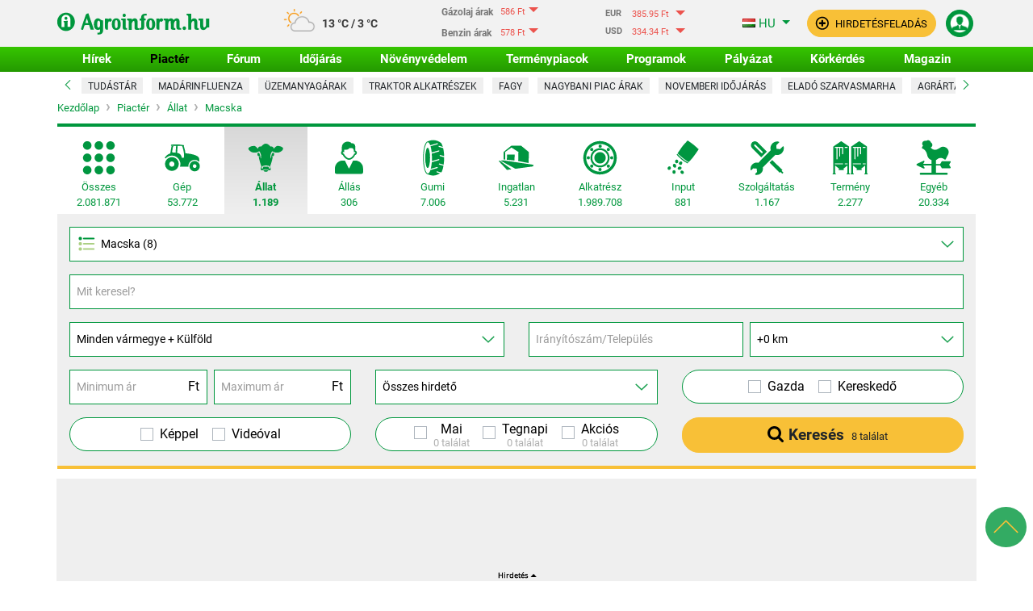

--- FILE ---
content_type: text/html; charset=UTF-8
request_url: https://www.agroinform.hu/aprohirdetes/allat/macska-18464/c2
body_size: 39040
content:
<!DOCTYPE html>
<html lang="hu">
<head>
<meta charset="utf-8">
<meta name="viewport" content="width=device-width, initial-scale=1, maximum-scale=5, user-scalable=1">
<meta http-equiv="X-UA-Compatible" content="IE=edge">

	
    <!-- Google Tag Manager -->
	<script>
		window.dataLayer = window.dataLayer || [];
		function gtag(){dataLayer.push(arguments)}
	</script>

	<script>(function(w,d,s,l,i){w[l]=w[l]||[];w[l].push({'gtm.start':
	new Date().getTime(),event:'gtm.js'});var f=d.getElementsByTagName(s)[0],
	j=d.createElement(s),dl=l!='dataLayer'?'&l='+l:'';j.async=true;j.src=
	'https://www.googletagmanager.com/gtm.js?id='+i+dl;f.parentNode.insertBefore(j,f);
	})(window,document,'script','dataLayer','GTM-TVRSBKD');</script>

	<!-- End Google Tag Manager -->


    <script id="scarab-js-api" defer="defer" src="https://recommender.scarabresearch.com/js/1246BAE6A1D7CC59/scarab-v2.js" data-cookieconsent="ignore"></script>

    <script type="text/javascript" data-cookieconsent="ignore">
        var ScarabQueue = ScarabQueue || [];
        var customGAcontainer = []; // Késleltetett események tárolása
        /**
         * GA Események kezelése
         * @param type
         * @param name
         * @param value
         * @param eventOverride (false|string) - default GAEvent-et lehet vele felülírni stringgel
         */
        function customGA_eventHandler(type, name, value = '', eventOverride = false) {
			let defaultEvent = (eventOverride) ? eventOverride: 'GAEvent' ;
			dataLayer.push({
				'event': defaultEvent,
				'eventCategory': type,
				'eventAction': name,
				'eventLabel': value,
				'eventValue': ''
			});

			if(type == 'CikkLista') {
				gtag('event', type, {
					'zona': name,
					'cikk_id': value
				});
			}
			if(type == 'Hirdoboz') {
				gtag('event', 'hirdoboz_av', {
					'zona': name,
					'cikk_id': value
				});
			}
			if(type == 'Kiemelés') {
				gtag('event', type, {
					'event_type': name
				});
			}
			if(type == 'Hírlevél feliratkozás') {
				gtag('event', type, {
					'event_type': name
				});
			}
/*
            try {
 				if (Cookiebot.consent.statistics) {
                    customGA_eventFire(type, name, value, eventOverride);
                } else {
                    customGA_eventHold(type, name, value, eventOverride);
                }
            } catch (e) {
                customGA_eventHold(type, name, value, eventOverride);
            }
 */
        }

		function ga4EventCall(type, name, value) {
			if(type == 'CikkLista') {
				gtag('event', type, {
					'zona': name,
					'cikk_id': value
				});
			}
			if(type == 'Hirdoboz') {
				gtag('event', 'hirdoboz_av', {
					'zona': name,
					'cikk_id': value
				});
			}
			if(type == 'Kiemelés') {
				gtag('event', type, {
					'event_type': name
				});
			}
			if(type == 'Hírlevél feliratkozás') {
				gtag('event', type, {
					'event_type': name
				});
			}
		}

        //Esemény indítása
        function customGA_eventFire(type, name, value = '', eventOverride = false) {
            let defaultEvent = (eventOverride) ? eventOverride: 'GAEvent' ;
            dataLayer.push({
                'event': defaultEvent,
                'eventCategory': type,
                'eventAction': name,
                'eventLabel': value,
                'eventValue': ''
            });
			ga4EventCall(type, name, value);
        }

        //Késleltetett esemény létrehozása
        function customGA_eventHold(type, name, value = '', eventOverride = false) {
            let pushEvent = {"type": type, "name": name, "value": value};
            if(eventOverride){
                pushEvent.event = eventOverride;
            }
            customGAcontainer.push(
                pushEvent
            );
        }

        //Késleltetett események meghívása
        function customGA_eventLoopHeldback() {
            var i;
            for (i = 0; i < customGAcontainer.length; i++) {
                try {
                    if (customGAcontainer[i]) {
                        if (typeof customGAcontainer[i].type !== 'undefined') {
                            if (typeof customGAcontainer[i].event !== 'undefined') {
                                //ha felülírjuk az eventet
                                customGA_eventFire(customGAcontainer[i].type, customGAcontainer[i].name, customGAcontainer[i].value, customGAcontainer[i].event);
                            } else {
                                customGA_eventFire(customGAcontainer[i].type, customGAcontainer[i].name, customGAcontainer[i].value);
                            }
                        }
                    }
                } catch (e) {
                    //console.log('HIBA TÖRTÉNT:'+e);
                    //Valamilyen probléma van, de egyelőre nem csinálunk vele semmit, de a scriptnek tovább kell mennie
                }
            }
            //Kiürítjük a containert ha esetleg újra meghívásra kerülne ne duplázódjanak az események:
            customGAcontainer = [];
        }

        /*
			   //Egyelőre nem használjuk, mert az onloaddal együtt lefutna, ez pedig dupla eseményt eredményez
			   window.addEventListener('CookiebotOnAccept', function () {
				   if (Cookiebot.consent.statistics) {
					   customGA_eventLoopHeldback();
				   }
			   });*/
        //Cookiebot dokumentáció saját függvénye ha a bannerre érkezett kattintás:
        function CookiebotCallback_OnLoad() {
            // console.log('Cookie Callback fut');
            //Ha az aszinkron töltés miatt lemaradtak események, azokat elindítjuk, de csak ha a staisztika süti el van fogadva
            if (Cookiebot.consent.statistics) {
                customGA_eventLoopHeldback();
            }
        }
    </script>
    <title>Macska - Piactér | Agroinform.hu</title>
    <link rel="dns-prefetch preconnect" href="https://connect.facebook.net">
    <link rel="dns-prefetch preconnect" href="https://fonts.gstatic.com">
    <link rel="dns-prefetch preconnect" href="https://securepubads.g.doubleclick.net/">
    <link rel="dns-prefetch preconnect" href="https://google-analytics.com/">
    <link rel="preload" href="https://fonts.gstatic.com/s/roboto/v30/KFOkCnqEu92Fr1MmgVxIIzI.woff2" as="font" crossorigin="">
    <link rel="preload" href="https://fonts.gstatic.com/s/roboto/v30/KFOlCnqEu92Fr1MmSU5fBBc4.woff2" as="font" crossorigin="">
    <link rel="preload" href="https://fonts.gstatic.com/s/roboto/v30/KFOmCnqEu92Fr1Mu4mxK.woff2" as="font" crossorigin="">
    <link rel="preload" href="https://fonts.gstatic.com/s/roboto/v30/KFOlCnqEu92Fr1MmEU9fBBc4.woff2" as="font" crossorigin="">
    <link rel="preload" href="https://fonts.gstatic.com/s/roboto/v30/KFOlCnqEu92Fr1MmWUlfBBc4.woff2" as="font" crossorigin="">
    <link rel="preload" href="https://fonts.gstatic.com/s/roboto/v30/KFOlCnqEu92Fr1MmYUtfBBc4.woff2" as="font" crossorigin="">
    <link rel="preload" href="https://fonts.gstatic.com/s/roboto/v30/KFOkCnqEu92Fr1MmgVxGIzIFKw.woff2" as="font" crossorigin="">
    <link rel="preload" href="https://fonts.gstatic.com/s/roboto/v30/KFOlCnqEu92Fr1MmSU5fChc4EsA.woff2" as="font" crossorigin="">
    <link rel="preload" href="https://fonts.gstatic.com/s/roboto/v30/KFOmCnqEu92Fr1Mu7GxKOzY.woff2" as="font" crossorigin="">
    <link rel="preload" href="https://fonts.gstatic.com/s/roboto/v30/KFOlCnqEu92Fr1MmEU9fChc4EsA.woff2" as="font" crossorigin="">
    <link rel="preload" href="https://fonts.gstatic.com/s/roboto/v30/KFOlCnqEu92Fr1MmWUlfChc4EsA.woff2" as="font" crossorigin="">
    <link rel="preload" href="https://fonts.gstatic.com/s/roboto/v30/KFOlCnqEu92Fr1MmYUtfChc4EsA.woff2" as="font" crossorigin="">
    <style>
        /* latin-ext */
        @font-face {
            font-family: 'Roboto';
            font-style: normal;
            font-weight: 100;
            font-display: swap;
            src: url(https://fonts.gstatic.com/s/roboto/v30/KFOkCnqEu92Fr1MmgVxGIzIFKw.woff2) format('woff2');
            unicode-range: U+0100-02AF, U+0304, U+0308, U+0329, U+1E00-1E9F, U+1EF2-1EFF, U+2020, U+20A0-20AB, U+20AD-20CF, U+2113, U+2C60-2C7F, U+A720-A7FF;
        }
        /* latin */
        @font-face {
            font-family: 'Roboto';
            font-style: normal;
            font-weight: 100;
            font-display: swap;
            src: url(https://fonts.gstatic.com/s/roboto/v30/KFOkCnqEu92Fr1MmgVxIIzI.woff2) format('woff2');
            unicode-range: U+0000-00FF, U+0131, U+0152-0153, U+02BB-02BC, U+02C6, U+02DA, U+02DC, U+0304, U+0308, U+0329, U+2000-206F, U+2074, U+20AC, U+2122, U+2191, U+2193, U+2212, U+2215, U+FEFF, U+FFFD;
        }
        /* latin-ext */
        @font-face {
            font-family: 'Roboto';
            font-style: normal;
            font-weight: 300;
            font-display: swap;
            src: url(https://fonts.gstatic.com/s/roboto/v30/KFOlCnqEu92Fr1MmSU5fChc4EsA.woff2) format('woff2');
            unicode-range: U+0100-02AF, U+0304, U+0308, U+0329, U+1E00-1E9F, U+1EF2-1EFF, U+2020, U+20A0-20AB, U+20AD-20CF, U+2113, U+2C60-2C7F, U+A720-A7FF;
        }
        /* latin */
        @font-face {
            font-family: 'Roboto';
            font-style: normal;
            font-weight: 300;
            font-display: swap;
            src: url(https://fonts.gstatic.com/s/roboto/v30/KFOlCnqEu92Fr1MmSU5fBBc4.woff2) format('woff2');
            unicode-range: U+0000-00FF, U+0131, U+0152-0153, U+02BB-02BC, U+02C6, U+02DA, U+02DC, U+0304, U+0308, U+0329, U+2000-206F, U+2074, U+20AC, U+2122, U+2191, U+2193, U+2212, U+2215, U+FEFF, U+FFFD;
        }
        /* latin-ext */
        @font-face {
            font-family: 'Roboto';
            font-style: normal;
            font-weight: 400;
            font-display: swap;
            src: url(https://fonts.gstatic.com/s/roboto/v30/KFOmCnqEu92Fr1Mu7GxKOzY.woff2) format('woff2');
            unicode-range: U+0100-02AF, U+0304, U+0308, U+0329, U+1E00-1E9F, U+1EF2-1EFF, U+2020, U+20A0-20AB, U+20AD-20CF, U+2113, U+2C60-2C7F, U+A720-A7FF;
        }
        /* latin */
        @font-face {
            font-family: 'Roboto';
            font-style: normal;
            font-weight: 400;
            font-display: swap;
            src: url(https://fonts.gstatic.com/s/roboto/v30/KFOmCnqEu92Fr1Mu4mxK.woff2) format('woff2');
            unicode-range: U+0000-00FF, U+0131, U+0152-0153, U+02BB-02BC, U+02C6, U+02DA, U+02DC, U+0304, U+0308, U+0329, U+2000-206F, U+2074, U+20AC, U+2122, U+2191, U+2193, U+2212, U+2215, U+FEFF, U+FFFD;
        }
        /* latin-ext */
        @font-face {
            font-family: 'Roboto';
            font-style: normal;
            font-weight: 500;
            font-display: swap;
            src: url(https://fonts.gstatic.com/s/roboto/v30/KFOlCnqEu92Fr1MmEU9fChc4EsA.woff2) format('woff2');
            unicode-range: U+0100-02AF, U+0304, U+0308, U+0329, U+1E00-1E9F, U+1EF2-1EFF, U+2020, U+20A0-20AB, U+20AD-20CF, U+2113, U+2C60-2C7F, U+A720-A7FF;
        }
        /* latin */
        @font-face {
            font-family: 'Roboto';
            font-style: normal;
            font-weight: 500;
            font-display: swap;
            src: url(https://fonts.gstatic.com/s/roboto/v30/KFOlCnqEu92Fr1MmEU9fBBc4.woff2) format('woff2');
            unicode-range: U+0000-00FF, U+0131, U+0152-0153, U+02BB-02BC, U+02C6, U+02DA, U+02DC, U+0304, U+0308, U+0329, U+2000-206F, U+2074, U+20AC, U+2122, U+2191, U+2193, U+2212, U+2215, U+FEFF, U+FFFD;
        }
        /* latin-ext */
        @font-face {
            font-family: 'Roboto';
            font-style: normal;
            font-weight: 700;
            font-display: swap;
            src: url(https://fonts.gstatic.com/s/roboto/v30/KFOlCnqEu92Fr1MmWUlfChc4EsA.woff2) format('woff2');
            unicode-range: U+0100-02AF, U+0304, U+0308, U+0329, U+1E00-1E9F, U+1EF2-1EFF, U+2020, U+20A0-20AB, U+20AD-20CF, U+2113, U+2C60-2C7F, U+A720-A7FF;
        }
        /* latin */
        @font-face {
            font-family: 'Roboto';
            font-style: normal;
            font-weight: 700;
            font-display: swap;
            src: url(https://fonts.gstatic.com/s/roboto/v30/KFOlCnqEu92Fr1MmWUlfBBc4.woff2) format('woff2');
            unicode-range: U+0000-00FF, U+0131, U+0152-0153, U+02BB-02BC, U+02C6, U+02DA, U+02DC, U+0304, U+0308, U+0329, U+2000-206F, U+2074, U+20AC, U+2122, U+2191, U+2193, U+2212, U+2215, U+FEFF, U+FFFD;
        }
        /* latin-ext */
        @font-face {
            font-family: 'Roboto';
            font-style: normal;
            font-weight: 900;
            font-display: swap;
            src: url(https://fonts.gstatic.com/s/roboto/v30/KFOlCnqEu92Fr1MmYUtfChc4EsA.woff2) format('woff2');
            unicode-range: U+0100-02AF, U+0304, U+0308, U+0329, U+1E00-1E9F, U+1EF2-1EFF, U+2020, U+20A0-20AB, U+20AD-20CF, U+2113, U+2C60-2C7F, U+A720-A7FF;
        }
        /* latin */
        @font-face {
            font-family: 'Roboto';
            font-style: normal;
            font-weight: 900;
            font-display: swap;
            src: url(https://fonts.gstatic.com/s/roboto/v30/KFOlCnqEu92Fr1MmYUtfBBc4.woff2) format('woff2');
            unicode-range: U+0000-00FF, U+0131, U+0152-0153, U+02BB-02BC, U+02C6, U+02DA, U+02DC, U+0304, U+0308, U+0329, U+2000-206F, U+2074, U+20AC, U+2122, U+2191, U+2193, U+2212, U+2215, U+FEFF, U+FFFD;
        }
    </style>
    <link rel="preconnect dns-prefetch" href="https://static.agroinform.net/">
    <link rel="icon" type="image/png" sizes="16x16" href="https://static.agroinform.hu/static/site/img/favicon/favicon_16x16px.png">
    <link rel="icon" type="image/png" sizes="32x32" href="https://static.agroinform.hu/static/site/img/favicon/favicon_32x32px.png">
    <link rel="icon" type="image/png" sizes="128x128" href="https://static.agroinform.hu/static/site/img/favicon/favicon_128x128px.png">
    <link rel="icon" type="image/png" sizes="152x152" href="https://static.agroinform.hu/static/site/img/favicon/apple_touch_icon_152x152px.png">
    <link rel="icon" type="image/png" sizes="167x167" href="https://static.agroinform.hu/static/site/img/favicon/apple_ipad_retina_167x167px.png">
    <link rel="icon" type="image/png" sizes="180x180" href="https://static.agroinform.hu/static/site/img/favicon/apple_touch_icon_180x180px.png">
    <link rel="icon" type="image/png" sizes="192x192" href="https://static.agroinform.hu/static/site/img/favicon/android_chrome_192x192px.png">
    <link rel="icon" type="image/png" sizes="196x196" href="https://static.agroinform.hu/static/site/img/favicon/favicon_196x196px.png">
    <link rel="apple-touch-icon" href="https://static.agroinform.hu/static/site/img/favicon/apple_touch_icon_57x57px.png">
    <link rel="apple-touch-icon" sizes="60x60" href="https://static.agroinform.hu/static/site/img/favicon/apple_touch_icon_60x60px.png">
    <link rel="apple-touch-icon" sizes="72x72" href="https://static.agroinform.hu/static/site/img/favicon/apple_touch_icon_72x72px.png">
    <link rel="apple-touch-icon" sizes="76x76" href="https://static.agroinform.hu/static/site/img/favicon/apple_touch_icon_76x76px.png">
    <link rel="apple-touch-icon" sizes="114x114" href="https://static.agroinform.hu/static/site/img/favicon/apple_touch_icon_114x114px.png">
    <link rel="apple-touch-icon" sizes="120x120" href="https://static.agroinform.hu/static/site/img/favicon/apple_touch_icon_120x120px.png">
    <link rel="apple-touch-icon" sizes="144x144" href="https://static.agroinform.hu/static/site/img/favicon/apple_touch_icon_144x144px.png">
    <link rel="apple-touch-icon" sizes="152x152" href="https://static.agroinform.hu/static/site/img/favicon/apple_touch_icon_152x152px.png">
    <link rel="apple-touch-icon" sizes="167x167" href="https://static.agroinform.hu/static/site/img/favicon/apple_ipad_retina_167x167px.png">
    <link rel="apple-touch-icon" sizes="180x180" href="https://static.agroinform.hu/static/site/img/favicon/apple_touch_icon_180x180px.png">
    <link rel="preload" href="https://static.agroinform.hu/static/bootstrap/img/ai-logo-md.svg" as="image" media="(min-width: 992px)">
    <link rel="preload" href="https://static.agroinform.hu/static/bootstrap/img/ai-logo-text-md.svg" as="image" media="(max-width: 991px)">

	<meta name="robots" content="max-image-preview:large" />
    <meta name="description" content="Eladó macskák és cicák, hirdetések macskatartó gazdiktól és állatkereskedőktől. Tekintsd át teljes macska kínálatunkat!">

	
						<meta property="og:site_name" content="Agroinform.hu"/>
		        <meta property="og:title" content="Macska - Piactér | Agroinform.hu"/>
        <meta property="og:description" content="Eladó macskák és cicák, hirdetések macskatartó gazdiktól és állatkereskedőktől. Tekintsd át teljes macska kínálatunkat!"/>
        <meta property="og:type" content="article"/>
        <meta property="og:url" content="https://www.agroinform.hu/aprohirdetes/allat/macska-18464/c2"/>
									<meta property="og:image" content="https://static.agroinform.hu/static/bootstrap/img/opengraph/agroinform_hu_1200x630.png"/>
				<meta property="og:image:secure_url" content="https://static.agroinform.hu/static/bootstrap/img/opengraph/agroinform_hu_1200x630.png"/>
				<meta property="twitter:image" content="https://static.agroinform.hu/static/bootstrap/img/opengraph/agroinform_hu_1200x630.png"/>
							
	
		<script>
			var pbqueue=window.pbqueue||[];
			var noRPZ=window.noRPZ||function(a){window.pbqueue.push(a);};
			window.recordPrebidZone=window.recordPrebidZone||window.noRPZ;
		</script>
	<script type='text/javascript' src='https://cdn.atmedia.hu/agroinform.hu.js?v=20251107' async></script>
		
			<script type='text/javascript' data-x-cookieconsent='marketing'>
			
			function galleryDFP(leftPanel, mainPanel) {
				var slot = '';
				if (window.googletag && googletag.apiReady) {
					googletag.cmd.push(function() {
                        var mapping_970_sticky = googletag.sizeMapping()
                            .addSize([980, 0], [970, 90])
                            .addSize([800, 0], [300, 100])
                            .addSize([0, 0], [300, 100]). // fits any other
                            build();
						
						slot = googletag.defineSlot('/6098573/Galeria_Also_nagyszalag_sticky_desktop_970x90', [[300,100],[970,90]])
                            .defineSizeMapping(mapping_970_sticky).addService(googletag.pubads());
                        var bannerdiv = document.createElement('div');
                        bannerdiv.id = slot.getSlotElementId(); //GPT third party függvény
                        bannerdiv.classList.add('double_click_doboz');
                        bannerdiv.classList.add('px-2');
                        bannerdiv.classList.add('dbcbannerc-nsz');
                        bannerdiv.classList.add('bg-light-sticky');
                        bannerdiv.classList.add('d-none');
                        bannerdiv.style.border = '0px solid black';
                        bannerdiv.style.paddingBottom = '20px';
                        bannerdiv.style.paddingTop = '5px';
                        bannerdiv.style.backgroundImage = "url('https://static.agroinform.hu/static/site/img/hirdetes_up.png')";
                        bannerdiv.style.backgroundRepeat = 'no-repeat';
                        bannerdiv.style.backgroundPosition = 'center bottom';
                        bannerdiv.style.textAlign = 'center';
						leftPanel.appendChild(bannerdiv);
                    	mainPanel.appendChild(leftPanel);
						
                    });
				}
				window.recordPrebidZone({code: 'Galeria_Also_nagyszalag_sticky_desktop_970x90', adUnitName: '/6098573/Galeria_Also_nagyszalag_sticky_desktop_970x90'});
				return slot;
			}
			function lazyCikkLoadDFP(elementId,cikkId,lazykomplexID) {
				var slot = '';
				if (window.googletag && googletag.apiReady) {
					googletag.cmd.push(function() {
					  var mapping_640_360_350 = googletag.sizeMapping()
					.addSize([980, 0], [[640, 360], [645, 350]])
					.addSize([800, 0], [[640, 360], [645, 350]])
					.addSize([650, 0], [[640, 360], [645, 350]])
					.addSize([400, 0], [300, 250])
					.addSize([0, 0], [300, 250]). // fits any other
					build();
						
					  slot = googletag.defineSlot('/6098573/Hírek_Cikk_banner_téglalap', [[300,250],[640,360],[645,350]]).setTargeting('u_oldal', 'Hírek konkrét hír oldal').defineSizeMapping(mapping_640_360_350).addService(googletag.pubads());
					  var bannerdiv = document.createElement('div');
					  bannerdiv.id = slot.getSlotElementId(); //GPT third party függvény
					  bannerdiv.classList.add('double_click_doboz');
					  bannerdiv.classList.add('cikk-banner-container');
					  bannerdiv.style.width = '100%';
					  bannerdiv.style.maxWidth = '100%';
					  bannerdiv.style.border = '0px solid black';
					  bannerdiv.style.paddingBottom = '17px';
					  bannerdiv.style.backgroundImage = "url('https://www.agroinform.hu/double_click_images/hirdetes_vizszintes.png')";
					  bannerdiv.style.backgroundRepeat = 'no-repeat';
					  bannerdiv.style.backgroundPosition = 'center bottom';
					  var targetdiv = document.getElementById(elementId);
					  targetdiv.appendChild(bannerdiv);
					  
					  googletag.pubads().addEventListener('slotRenderEnded', function(event) {
						if (event.slot.getSlotElementId() === bannerdiv.id) {
							if (event.isEmpty) {
								targetdiv.style.display = "none";
								var kompajanlElement = document.getElementById("komplex-ajanlo-outer-container");
								if(kompajanlElement){
									kompajanlElement.style.display = "none";
									document.getElementById("komplex-header-text").innerHTML = "<a>Cikkünk az ajánló alatt folytatódik</a>";
									clone = kompajanlElement.cloneNode(true); // true means clone all childNodes and all event handlers
									clone.id = "komplex-ajanlo-outer-container-"+cikkId;
									targetdiv = document.getElementById(lazykomplexID);
									targetdiv.appendChild(clone);
									targetdiv.style.display = "block";
									document.getElementById(clone.id).style.display = "flex";
									document.getElementById("spacing-komplexajanlo-dcbox-"+cikkId).style.display = "block";
								}
							}
						}	
					  });
					});
				}
				window.recordPrebidZone({code: 'Hírek_Cikk_banner_téglalap', adUnitName: '/6098573/Hírek_Cikk_banner_téglalap'});
				if(window.runPrebidZone) {
					window.runPrebidZone({code: 'Hírek_Cikk_banner_téglalap', slotObject: slot});
				}
			  }
			</script>
			<!-- Double Click vége -->
			  
	
		
	
			<link rel="canonical" href="https://www.agroinform.hu/aprohirdetes/allat/macska-18464/c2" />	
	
	
	

	
    <link rel="alternate" type="application/rss+xml" title="RSS: Agroinform Hírek" href="/rss.php"/>

						<link rel="alternate" hreflang="x-default" href="https://www.agroinform.hu/aprohirdetes/allat/macska-18464/c2">
		
																				<link rel="alternate" hreflang="de-de" href="https://www.agroinform.com/de/markplatz/tier/katze-18464/c2">
											<link rel="alternate" hreflang="en-us" href="https://www.agroinform.com/en/marketplace/animal/cat-18464/c2">
											<link rel="alternate" hreflang="cs-cz" href="https://www.agroinform.com/cz/trziste/zvi-e/kocka-18464/c2">
											<link rel="alternate" hreflang="pl-pl" href="https://www.agroinform.com/pl/rynek/zwierze/kot-18464/c2">
											<link rel="alternate" hreflang="sr-sr" href="https://www.agroinform.com/sr/marketplace/animal/cat-18464/c2">
											<link rel="alternate" hreflang="ro-ro" href="https://www.agroinform.com/ro/piata-de-desfacere/animal/pisica-18464/c2">
											<link rel="alternate" hreflang="sk-sk" href="https://www.agroinform.com/sk/trhovisko/zviera/cat-18464/c2">
											<link rel="alternate" hreflang="sl-si" href="https://www.agroinform.com/si/trznica/zival/macka-18464/c2">
											<link rel="alternate" hreflang="hr-hr" href="https://www.agroinform.com/hr/trznica/zivotinja/macka-18464/c2">
				

	

	

	
	
	
	
		
	

		



	


    <!--[if lte IE 8]>
    <script src="/market/js/excanvas.min.js"></script>
    <![endif]-->




	
    <!-- GTM datalayers -->
    <script type="text/javascript">
        window.dataLayer = window.dataLayer || [];
		let dataLayerList = {
			'event': 'pageview',
			'dimension1': '',
			'dimension2': 'aprohirdetes / aprohirdetes / allat',
			'dimension3': '',
			'dimension4': '',
			'dimension5': '',
			'dimension6': '',
			'dimension7': '',
			'dimension8': "", //szerzo
			'dimension9': '', //cikk tipus
			'dimension10': "", //hir kategoria
			'dimension11': '', //hirdeto
			'dimension12': '',
			'dimension13': "",
			'dimension14': '',
			'metric1': 0 //karakterszám
		};
        window.dataLayer.push(dataLayerList);
    </script>
    <!-- GTM datalayers END -->
			<link rel="stylesheet" type="text/css" href="https://static.agroinform.hu/static/bootstrap/css/vendor_stylesheets/jquery-ui.min.css" media="print" onload="this.onload=null;this.removeAttribute('media');">
					<link rel="stylesheet" href="https://static.agroinform.hu/static/bootstrap/css/agroinform-custom.css?1761741276"/>
		<script type="text/javascript" src="https://onsite.optimonk.com/script.js?account=187494" async></script>
	
	<script async src="//ex1tp.com/js/ep/v2/ep.js"></script>
	<script type="text/javascript">
		window._extpp = window._extpp || [];
		_extpp.push({prop: 'agroinform.hu'});
	</script>

	
	<script async src="https://analytics.ahrefs.com/analytics.js" data-key="7QB5FjbWYnLbWwJuisGlTw"></script>

</head>


<body data-channel-id="1561" data-language-code="hu" data-cdn-url-static="https://static.agroinform.hu/static/"
      class="preload auto-pointer-events  channel_1561 main_channel_1561  aprohirdetes">

<div id="menu-overlay-background" class="menu-overlay-background auto-pointer-events" onclick="toggleNav();return false;" style="width: 0%;"></div>

<!-- Google Tag Manager (noscript) -->
<noscript><iframe src="https://www.googletagmanager.com/ns.html?id=GTM-TVRSBKD" height="0" width="0" style="display:none;visibility:hidden"></iframe></noscript>
<!-- End Google Tag Manager (noscript) -->


<div id="page" class="kapu_teljesoldal_doboz">
<div class=""><nav id="header" class="navbar fixed-top navbar-expand-lg flex-wrap navbar-light main-menu kapu_fejlec_doboz">
<div id="mainheader" class="menu-accordion-nb d-flex d-md-flex justify-content-between align-items-center f-container">
        <div class="container">

<div class="d-none d-md-inline-block">
    <div class="row">
        <div class="col">
			<a id="mainlogo" href="/" class="mr-2 mr-lg-3 mr-xl-5"><picture>
				<source type="image/jpeg" media="(max-width: 991px)" srcset="https://static.agroinform.hu/static/bootstrap/img/ai-logo-text-md.svg">
				<source type="image/jpeg" srcset="https://static.agroinform.hu/static/bootstrap/img/ai-logo-md.svg">
				<img src="https://static.agroinform.hu/static/bootstrap/img/ai-logo-text-md.svg" class="card-img" alt="Agroinform.hu" width="115" height="19">
			</picture></a>
        </div>
    </div>
</div><div id="today" class="d-none d-md-block">

	<div class="row p-0">
		<div class="col p-1 ">
			<a id="meteorology" class="d-block ikon2n "
			   href="/idojaras"
			   title="Időjárás előrejelzés">
			</a>
		</div>
		<div class="col p-0 pl-1">

			<span id="meteorologyDegrees" class="smaller d-inline-block">13 °C / 3 °C</span>
		</div>
	</div>

</div>
							<div class="termenypiac_exchange_rate clearfix termenypiac_exchange_rate_header p-1">
			<div class="exchange_rate_box rate_down fuel-line">
				<a href="/gazolaj-arak" title="Gázolaj árak">
				    <div class="type">Gázolaj árak</div>
					<div class="text-right price rate_down">
						586 Ft
						<span class="ml-1 arrow"></span>
					</div>
				</a>
			</div>
			<div class="exchange_rate_box rate_down fuel-line">
				<a href="/benzin-arak" title="Benzin árak">
				    <div class="type">Benzin árak</div>
					<div class="price text-right rate_down">
						578 Ft
						<span class="ml-1 arrow"></span>
					</div>

				</a>
			</div>
		</div>
				<div class="termenypiac_exchange_rate clearfix termenypiac_exchange_rate_header p-1">
			<div>
			
					<div class="exchange_rate_box rate_down">
						<span class="currency ml-3">EUR</span>
						<span class="rate">385.95 Ft</span>
						<span class="arrow" title="2025-11-06 14:59:05: 386.1 Ft"></span>
					</div>
											</div>
						<div>
					
					<div class="exchange_rate_box rate_down">
						<span class="currency ml-3">USD</span>
						<span class="rate">334.34 Ft</span>
						<span class="arrow" title="2025-11-06 14:59:05: 334.67 Ft"></span>
					</div>
											</div>
		</div>
	<!-- Desktop menu -->
<!--menu-accordion-nb d-none d-md-flex justify-content-between align-items-center-->
<div class="d-none d-md-inline-block ">
			<div class="dropdown d-inline">
			<button class="btn btn-link dropdown-toggle dropdown-toggle-language text-decoration-none" id="LanguageSelector" type="button" data-toggle="dropdown" aria-haspopup="true" aria-expanded="false">
				<i class="flag-hu flag m-0"></i> <span class="text-uppercase">hu</span>
			</button>
			<div class="dropdown-menu dropdown-menu-right p-0 w-auto" aria-labelledby="LanguageSelector">
				<div class="d-flex flex-column">
					<div class="text-center p-3">Nyelvválasztás</div>
					<div>
						<ul class="list-group list-group-flush w-100 language-selector-ul">
															<li class="list-group-item p-0 bg-light">
									<a class="dropdown-item fw-bold" href="https://www.agroinform.hu/aprohirdetes/allat/macska-18464/c2"><i class="flag-hu flag"></i>Magyar<i class="fa fa-check text-success ms-2"></i></a>
								</li>
															<li class="list-group-item p-0 ">
									<a class="dropdown-item " href="https://www.agroinform.com/en/marketplace/animal/cat-18464/c2"><i class="flag-united-kingdom flag"></i>English<i class="fa fa-check text-success ms-2"></i></a>
								</li>
															<li class="list-group-item p-0 ">
									<a class="dropdown-item " href="https://www.agroinform.com/de/markplatz/tier/katze-18464/c2"><i class="flag-de flag"></i>Deutsch<i class="fa fa-check text-success ms-2"></i></a>
								</li>
															<li class="list-group-item p-0 ">
									<a class="dropdown-item " href="https://www.agroinform.com/cz/trziste/zvi-e/kocka-18464/c2"><i class="flag-cz flag"></i>Český<i class="fa fa-check text-success ms-2"></i></a>
								</li>
															<li class="list-group-item p-0 ">
									<a class="dropdown-item " href="https://www.agroinform.com/pl/rynek/zwierze/kot-18464/c2"><i class="flag-pl flag"></i>Polska<i class="fa fa-check text-success ms-2"></i></a>
								</li>
															<li class="list-group-item p-0 ">
									<a class="dropdown-item " href="https://www.agroinform.com/sr/marketplace/animal/cat-18464/c2"><i class="flag-rs flag"></i>Srbija<i class="fa fa-check text-success ms-2"></i></a>
								</li>
															<li class="list-group-item p-0 ">
									<a class="dropdown-item " href="https://www.agroinform.com/ro/piata-de-desfacere/animal/pisica-18464/c2"><i class="flag-ro flag"></i>Român<i class="fa fa-check text-success ms-2"></i></a>
								</li>
															<li class="list-group-item p-0 ">
									<a class="dropdown-item " href="https://www.agroinform.com/sk/trhovisko/zviera/cat-18464/c2"><i class="flag-sk flag"></i>Slovenský<i class="fa fa-check text-success ms-2"></i></a>
								</li>
															<li class="list-group-item p-0 ">
									<a class="dropdown-item " href="https://www.agroinform.com/si/trznica/zival/macka-18464/c2"><i class="flag-si flag"></i>Slovenščina<i class="fa fa-check text-success ms-2"></i></a>
								</li>
															<li class="list-group-item p-0 ">
									<a class="dropdown-item " href="https://www.agroinform.com/hr/trznica/zivotinja/macka-18464/c2"><i class="flag-hr flag"></i>Hrvatski<i class="fa fa-check text-success ms-2"></i></a>
								</li>
													</ul>
					</div>
				</div>
			</div>
		</div>
	    <a role="button" class="btn button-small-secondary-custom font-weight-normal mx-1" href="/hirdetes_feladas">
        <img class="align-text-top mr-1" src="https://static.agroinform.hu/static/bootstrap/img/a-new-icon-black.svg" alt="" width="17" height="17">
        <span class="align-middle">Hirdetésfeladás</span>
    </a>
    <div class="dropdown d-inline userbox logged_out ">
					<div class="btn button-small-primary-custom position-relative mx-1 p-1" id="loginMenuLink" data-toggle="dropdown" role="button" tabindex="0" aria-haspopup="true" aria-expanded="false" aria-label="Login">
									<div><img class="align-text-top mt-n015" src="https://static.agroinform.hu/static/bootstrap/img/avatar-icon-white.png" width="24" height="24" alt=""></div>
							</div>
		        <div class="dropdown-menu dropdown-menu-right "
             aria-labelledby="loginMenuLink">
							<ul id="login_tabs1" class="nav nav-tabs justify-content-center mt-2">
	<li class="nav-item">
		<a href="#" data-target="#login_tab1" data-toggle="tab" class="nav-link small active h6 px-200 px-sm-4 font-weight-bold text-black mb-0" title="Bejelentkezés">Bejelentkezés</a>
	</li>
	<li class="nav-item">
		<a href="#" data-target="#registration_tab1" data-toggle="tab" class="nav-link small h6 px-200 px-sm-4 font-weight-bold text-black mb-0" title="Regisztráció">Regisztráció</a>
	</li>
</ul>
<div id="login_tabs_content1" class="tab-content">
	<div id="login_tab1" class="tab-pane fade active show">
		<form class="py-0 clearfix mt-2" method="post" id="login-form-header1">
			<div class="form-group custom-control mb-100">
				<label class="custom-control-label sr-only ctm-label-primary"
					   for="header-felhasznalonev1">Email</label>
				<input class="ctm-input-grey-all-border-comp w-100 py-100 px-2" type="text" name="login_email"
					   id="header-felhasznalonev1" placeholder="Email cím" required="">
			</div>
			<div class="form-group custom-control mb-2">
				<label class="custom-control-label sr-only ctm-label-primary" for="header-jelszo1">Jelszó</label>
				<input
						class="ctm-input-grey-all-border-comp w-100 py-100 px-2"
						placeholder="Jelszó" required="" type="password" name="login_pwd" id="header-jelszo1">
			</div>
			<div class="form-check custom-control custom-checkbox d-user-only">
				<input type="checkbox" class="custom-control-input" name="login_autologin" id="header-autologin1"
					   checked>
				<label class="custom-control-label ctm-lbl-grey" for="header-autologin1">Maradjak belépve</label>
			</div>
			<div class="text-center mx-4 my-2">
				<button type="submit" name="login_sbmt" value="login_sbmt" class="btn btn-primary rounded-pill small py-100 px-2 w-100 login-buttons text-white font-weight-normal shadow-none">Belépés</button>
			</div>
			<a href="/elfelejtett_jelszo" class="a-left d-user-only">Elfelejtett jelszó</a>
					</form>
					<div class="text-center mx-4 my-2">
				<a class="btn-block button-big-transparent-primb-norm p-100 login-buttons" href="/?login_google=1" role="button">
					<img width="20" height="20" alt="Google" src="https://static.agroinform.hu/static/bootstrap/img/google_ikon_agroinform.svg"/>
					Google belépés				</a>
			</div>
			<div class="text-center mx-4 my-2">
				<a class="btn-block button-big-transparent-primb-norm p-100 login-buttons" href="/?login_fb=1" role="button">
					<img src="https://static.agroinform.hu/static/bootstrap/img/fb.svg" width="20" height="20" alt="Facebook">
					Facebook belépés				</a>
			</div>

						<script src="https://accounts.google.com/gsi/client" defer></script>
			<div id="g_id_onload"
				data-client_id="100212919656-kfjfva1m2u9nufaq7i1afqu2horu9e74.apps.googleusercontent.com"
				data-login_uri="https://www.agroinform.hu/auth-login?google-identity-services=1"
				data-scope="email"
				data-context="use"
				data-itp_support="true"
			></div>
						</div>
	<div id="registration_tab1" class="tab-pane fade ">
		<div class="text-center mx-4 my-2">
			<a role="button" class="btn btn-primary rounded-pill small py-100 px-2 w-100 login-buttons text-white font-weight-normal shadow-none" href="/regisztracio">
				Regisztráció			</a>
		</div>
					<div class="text-center mx-4 my-2">
				<a class="btn-block button-big-transparent-primb-norm p-100 login-buttons" href="/?login_google=1" role="button">
					<img width="20" height="20" alt="Google" src="https://static.agroinform.hu/static/bootstrap/img/google_ikon_agroinform.svg"/>
					Google regisztráció				</a>
			</div>
			<div class="text-center mx-4 my-2">
				<a class="btn-block button-big-transparent-primb-norm p-100 login-buttons" href="/?login_fb=1" role="button">
					<img src="https://static.agroinform.hu/static/bootstrap/img/fb.svg" width="20" height="20" alt="Facebook">
					Facebook regisztráció				</a>
			</div>
			</div>
</div>
			

        </div>
    </div>

</div>
<!-- Desktop menu -->


<!-- Mobil menu -->
<!-- Mobil navbar -->
<div class="menu-accordion-navbar d-flex d-md-none justify-content-between align-items-center auto-pointer-events">
    <div class="ml-1">
                    <a href="/">
                <img src="https://static.agroinform.hu/static/bootstrap/img/ai-logo-text-md.svg"
                     alt="Agroinform.hu" width="115" height="19">
            </a>
            </div>
    
	<div class="row m-0">
		<div class="col p-1 ">
			<a id="meteorologyMobile" class="d-block ikon2n "
			   href="/idojaras"
			   title="Időjárás előrejelzés">
			</a>
		</div>
		<div class="col p-1 text-right align-self-center small text-black font-weight-bold lh-sm">13 °C<br>3 °C</div>
	</div>

    <!-- Logo, L -->
    <div>
		<div class="d-inline-block mr-1 mr-sm360-3">
			<a href="/hirdetes_feladas" role="button"><img src="https://static.agroinform.hu/static/bootstrap/img/yellow-plus.svg" alt="+" title="Hirdetésfeladás" width="27" height="27"></a>
		</div>
        <div class="d-inline-block" onclick="toggleNav();return false;">
            <img width="20" height="16" src="https://static.agroinform.hu/static/bootstrap/img/hamburger-menu.svg" alt="">
        </div>
        <!-- Menu open button -->
    </div><!-- R -->
</div>
<!-- Mobil navbar, menu-accordion-navbar d-flex -->
<!-- Mobil menu, menu-overlay  -->
<div id="menu-overlay-content" class="menu-overlay-content d-block d-md-none auto-pointer-events mt-n1"
     style="width: 0%">
			<div class="menu-accordion mt-1 text-center border-top border-bottom">
			<div class="d-inline">
				<div class="p-0 w-auto">
					<div id="accordion">
						<div class="card">
							<div class="card-header p-1" id="headingOne">
								<div class="h5 mb-0">
									<div role="button" class="d-flex flex-row justify-content-between p-1" data-toggle="collapse" data-target="#collapseOne" aria-expanded="false" aria-controls="collapseOne">
										<div class="ml-3">
											<i class="flag-hu flag"></i> Magyar										</div>
										<div class="mr-3">
											<img src="https://static.agroinform.hu/static/bootstrap/img/check-gw.svg" alt="" width="18" height="18">
										</div>
									</div>
								</div>
							</div>

							<div id="collapseOne" class="collapse" aria-labelledby="headingOne" data-parent="#accordion">
								<div class="card-body p-1">
									<div class="d-flex flex-column justify-content-start">
																																																							<div class="text-left">
												<a class="p-1 py-2 ml-3" href="https://www.agroinform.com/en/marketplace/animal/cat-18464/c2">
													<i class="flag-united-kingdom flag"></i> English												</a>
											</div>
																																<div class="text-left">
												<a class="p-1 py-2 ml-3" href="https://www.agroinform.com/de/markplatz/tier/katze-18464/c2">
													<i class="flag-de flag"></i> Deutsch												</a>
											</div>
																																<div class="text-left">
												<a class="p-1 py-2 ml-3" href="https://www.agroinform.com/cz/trziste/zvi-e/kocka-18464/c2">
													<i class="flag-cz flag"></i> Český												</a>
											</div>
																																<div class="text-left">
												<a class="p-1 py-2 ml-3" href="https://www.agroinform.com/pl/rynek/zwierze/kot-18464/c2">
													<i class="flag-pl flag"></i> Polska												</a>
											</div>
																																<div class="text-left">
												<a class="p-1 py-2 ml-3" href="https://www.agroinform.com/sr/marketplace/animal/cat-18464/c2">
													<i class="flag-rs flag"></i> Srbija												</a>
											</div>
																																<div class="text-left">
												<a class="p-1 py-2 ml-3" href="https://www.agroinform.com/ro/piata-de-desfacere/animal/pisica-18464/c2">
													<i class="flag-ro flag"></i> Român												</a>
											</div>
																																<div class="text-left">
												<a class="p-1 py-2 ml-3" href="https://www.agroinform.com/sk/trhovisko/zviera/cat-18464/c2">
													<i class="flag-sk flag"></i> Slovenský												</a>
											</div>
																																<div class="text-left">
												<a class="p-1 py-2 ml-3" href="https://www.agroinform.com/si/trznica/zival/macka-18464/c2">
													<i class="flag-si flag"></i> Slovenščina												</a>
											</div>
																																<div class="text-left">
												<a class="p-1 py-2 ml-3" href="https://www.agroinform.com/hr/trznica/zivotinja/macka-18464/c2">
													<i class="flag-hr flag"></i> Hrvatski												</a>
											</div>
																			</div>
								</div>
							</div>
						</div>
					</div>
				</div>
			</div>
		</div>
		        <div class="menu-accordion mt-1">
			<ul id="login_tabs2" class="nav nav-tabs justify-content-center mt-2">
	<li class="nav-item">
		<a href="#" data-target="#login_tab2" data-toggle="tab" class="nav-link small active h6 px-200 px-sm-4 font-weight-bold text-black mb-0" title="Bejelentkezés">Bejelentkezés</a>
	</li>
	<li class="nav-item">
		<a href="#" data-target="#registration_tab2" data-toggle="tab" class="nav-link small h6 px-200 px-sm-4 font-weight-bold text-black mb-0" title="Regisztráció">Regisztráció</a>
	</li>
</ul>
<div id="login_tabs_content2" class="tab-content">
	<div id="login_tab2" class="tab-pane fade active show">
		<form class="py-0 clearfix mt-2" method="post" id="login-form-header2">
			<div class="form-group custom-control mb-100">
				<label class="custom-control-label sr-only ctm-label-primary"
					   for="header-felhasznalonev2">Email</label>
				<input class="ctm-input-grey-all-border-comp w-100 py-100 px-2" type="text" name="login_email"
					   id="header-felhasznalonev2" placeholder="Email cím" required="">
			</div>
			<div class="form-group custom-control mb-2">
				<label class="custom-control-label sr-only ctm-label-primary" for="header-jelszo2">Jelszó</label>
				<input
						class="ctm-input-grey-all-border-comp w-100 py-100 px-2"
						placeholder="Jelszó" required="" type="password" name="login_pwd" id="header-jelszo2">
			</div>
			<div class="form-check custom-control custom-checkbox d-user-only">
				<input type="checkbox" class="custom-control-input" name="login_autologin" id="header-autologin2"
					   checked>
				<label class="custom-control-label ctm-lbl-grey" for="header-autologin2">Maradjak belépve</label>
			</div>
			<div class="text-center mx-4 my-2">
				<button type="submit" name="login_sbmt" value="login_sbmt" class="btn btn-primary rounded-pill small py-100 px-2 w-100 login-buttons text-white font-weight-normal shadow-none">Belépés</button>
			</div>
			<a href="/elfelejtett_jelszo" class="a-left d-user-only">Elfelejtett jelszó</a>
					</form>
					<div class="text-center mx-4 my-2">
				<a class="btn-block button-big-transparent-primb-norm p-100 login-buttons" href="/?login_google=1" role="button">
					<img width="20" height="20" alt="Google" src="https://static.agroinform.hu/static/bootstrap/img/google_ikon_agroinform.svg"/>
					Google belépés				</a>
			</div>
			<div class="text-center mx-4 my-2">
				<a class="btn-block button-big-transparent-primb-norm p-100 login-buttons" href="/?login_fb=1" role="button">
					<img src="https://static.agroinform.hu/static/bootstrap/img/fb.svg" width="20" height="20" alt="Facebook">
					Facebook belépés				</a>
			</div>

						</div>
	<div id="registration_tab2" class="tab-pane fade ">
		<div class="text-center mx-4 my-2">
			<a role="button" class="btn btn-primary rounded-pill small py-100 px-2 w-100 login-buttons text-white font-weight-normal shadow-none" href="/regisztracio">
				Regisztráció			</a>
		</div>
					<div class="text-center mx-4 my-2">
				<a class="btn-block button-big-transparent-primb-norm p-100 login-buttons" href="/?login_google=1" role="button">
					<img width="20" height="20" alt="Google" src="https://static.agroinform.hu/static/bootstrap/img/google_ikon_agroinform.svg"/>
					Google regisztráció				</a>
			</div>
			<div class="text-center mx-4 my-2">
				<a class="btn-block button-big-transparent-primb-norm p-100 login-buttons" href="/?login_fb=1" role="button">
					<img src="https://static.agroinform.hu/static/bootstrap/img/fb.svg" width="20" height="20" alt="Facebook">
					Facebook regisztráció				</a>
			</div>
			</div>
</div>
        </div>
	
    <div class="menu-accordion">
        <ul>
			
			<li>
                <h3 class="d-flex justify-content-between align-items-center">
                    <a href="/hirdetes_feladas" class="flex-grow-1"><strong>Hirdetésfeladás</strong></a>
                </h3>
			</li>
            <li>
                <div class="mx-2 pt-10050 bg-light"></div>
            </li>

            <li>
                <h3 class="d-flex justify-content-between align-items-center">
                    <a href="#" class="flex-grow-1">Hírek</a> <span class="flex-shrink-0"></span>
                </h3>
                <ul>
                    <li><a href="/hirek">Összes hír</a></li>
                    <li><a href="/4x4">4x4</a></li>
                    <li><a href="/allattenyesztes">Állattenyésztés</a></li>
                    <li><a href="/erdo_vadgazdalkodas">Erdő- és vadgazdálkodás</a></li>
                    <li><a href="/gazdaelet">Gazdaélet</a></li>
                    <li><a href="/gazdasag">Gazdaság</a></li>
                    <li><a href="/gepeszet">Gépészet</a></li>
                    <li><a href="/hazikert">Házikert</a></li>
                    <li><a href="/idojaras_hirek">Időjárás</a></li>
                    <li><a href="/karrierhirek">Karrierhírek</a></li>
                    <li><a href="/kerteszet_szoleszet">Kertészet és szőlészet</a></li>
                    <li><a href="/kornyezetvedelem">Környezetvédelem</a></li>
                    <li><a href="/szantofold">Szántóföld</a></li>
                    <li><a href="/palyazatok">Támogatások - pályázatok</a></li>
                    <li><a href="/termenypiacok">Terménypiacok</a></li>
                </ul>
            </li>
            <li>
                <h3 class="d-flex justify-content-between align-items-center">
                    <a href="#" class="flex-grow-1">Piactér</a> <span class="flex-shrink-0"></span>
                </h3>
                <ul class="category-tree"></ul>
            </li>
																										<li>
						<h3 class="d-flex justify-content-between align-items-center">
							<a href="/forum"  class="flex-grow-1">Fórum</a>
						</h3>
					</li>
																<li>
						<h3 class="d-flex justify-content-between align-items-center">
							<a href="/idojaras"  class="flex-grow-1">Időjárás</a>
						</h3>
					</li>
																<li>
						<h3 class="d-flex justify-content-between align-items-center">
							<a href="/novenyvedelem"  class="flex-grow-1">Növényvédelem</a>
						</h3>
					</li>
																<li>
						<h3 class="d-flex justify-content-between align-items-center">
							<a href="/termenypiac"  class="flex-grow-1">Terménypiacok</a>
						</h3>
					</li>
																<li>
						<h3 class="d-flex justify-content-between align-items-center">
							<a href="/program"  class="flex-grow-1">Programok</a>
						</h3>
					</li>
																<li>
						<h3 class="d-flex justify-content-between align-items-center">
							<a href="/palyazat"  class="flex-grow-1">Pályázat</a>
						</h3>
					</li>
																<li>
						<h3 class="d-flex justify-content-between align-items-center">
							<a href="/korkerdes"  class="flex-grow-1">Körkérdés</a>
						</h3>
					</li>
																<li>
						<h3 class="d-flex justify-content-between align-items-center">
							<a href="/techmag"  class="flex-grow-1">Magazin</a>
						</h3>
					</li>
										<li>
				<div class="mx-2 pt-10050 bg-light"></div>
			</li>
			<li>
				<h3 class="d-flex justify-content-between align-items-center">
					<a href="/novenyvedoszer" class="flex-grow-1">Növényvédőszer-kereső</a>
				</h3>
			</li>

		</ul>
    </div><!-- menu-accordion -->
</div><!-- menu-overlay-content -->
<!-- Mobil menu, menu-overlay  -->

        </div>
    </div>

<div class="f-container nav-secondary">
    <div class="container d-flex nav-sec-container">
        <div>
            <div class="nav-secondary d-flex justify-content-between">
                                    <a href="/hirek"
					   class="btn button-border-bottom-transparent  d-md-block"
                                                ><span>Hírek</span></a>
                                    <a href="/aprohirdetes"
					   class="btn button-border-bottom-transparent active d-md-block"
                                                ><span>Piactér</span></a>
                                    <a href="/forum"
					   class="btn button-border-bottom-transparent  d-md-block"
                                                ><span>Fórum</span></a>
                                    <a href="/idojaras"
					   class="btn button-border-bottom-transparent d-none d-md-block"
                                                ><span>Időjárás</span></a>
                                    <a href="/novenyvedelem"
					   class="btn button-border-bottom-transparent d-none d-md-block"
                                                ><span>Növényvédelem</span></a>
                                    <a href="/termenypiac"
					   class="btn button-border-bottom-transparent d-none d-md-block"
                                                ><span>Terménypiacok</span></a>
                                    <a href="/program"
					   class="btn button-border-bottom-transparent d-none d-md-block"
                                                ><span>Programok</span></a>
                                    <a href="/palyazat"
					   class="btn button-border-bottom-transparent d-none d-md-block"
                                                ><span>Pályázat</span></a>
                                    <a href="/korkerdes"
					   class="btn button-border-bottom-transparent d-none d-md-block"
                                                 data-toggle="tooltip"
                         data-placement="bottom" data-html="true" title="&lt;div class=&quot;p-1 font-italic&quot;&gt;Szakértők válaszai a hét szakmai kérdésére&lt;/div&gt;"><span>Körkérdés</span></a>
                                    <a href="/techmag"
					   class="btn button-border-bottom-transparent d-none d-md-block"
                                                 data-toggle="tooltip"
                         data-placement="bottom" data-html="true" title="&lt;div class=&quot;p-1 font-italic&quot;&gt;Online magazin: fókuszban a hónap legfontosabb témája&lt;/div&gt;"><span>Magazin</span></a>
                            </div>
        </div>
    </div>
</div>
<div class="container-fluid d-none d-md-flex">
    <div class="nav-hr"></div>
</div></nav>
<div id="content" class="container ">
    <div class="termenypiac_exchange_rate clearfix termenypiac_exchange_rate_marquee p-1 marquee">
		<div class="d-flex">
															<span class="exchange_rate_box fuel rate_down">
						<span class="type ml-1 pl-1 pr-1">Gázolaj árak</span>
						<a href="/gazolaj-arak">
							<span class="price rate_down" title="Gázolaj árak">586 Ft</span>
						</a>
						<span class="arrow"></span>
					</span>
				<span class="exchange_rate_box fuel rate_down">
						<span class="type ml-1 pl-1 pr-1">Benzin árak</span>
						<a href="/benzin-arak">
							<span class="price rate_down" title="Benzin árak">578 Ft</span>
						</a>
						<span class="arrow"></span>
				</span>
									<span class="exchange_rate_box rate_down">
					<span class="currency ml-3">EUR</span>
					<span class="rate">385.95 Ft</span>
					<span class="arrow" title="2025-11-06 14:59:05: 386.1 Ft"></span>
				</span>
                				<span class="exchange_rate_box rate_down">
					<span class="currency ml-3">USD</span>
					<span class="rate">334.34 Ft</span>
					<span class="arrow" title="2025-11-06 14:59:05: 334.67 Ft"></span>
				</span>
                				<span class="exchange_rate_box rate_down">
					<span class="currency ml-3">CHF</span>
					<span class="rate">414.42 Ft</span>
					<span class="arrow" title="2025-11-06 14:59:05: 414.59 Ft"></span>
				</span>
                				<span class="exchange_rate_box rate_up">
					<span class="currency ml-3">GBP</span>
					<span class="rate">438.98 Ft</span>
					<span class="arrow" title="2025-11-06 14:59:05: 438.79 Ft"></span>
				</span>
                		</div>
    </div>

	
<style>
    #highlighted-tag-container {
        overflow-x: auto;
        white-space: nowrap;
        scroll-behavior: smooth;
        -ms-overflow-style: none;
        scrollbar-width: none;
        font-size: 12px;
    }

    #highlighted-tag-container::-webkit-scrollbar {
        display: none;
    }

    .highlighted-tag-container-scroll {
        width: 12px;
        height: 24px;
        background-size: 10px 12px !important;
        cursor: pointer;
    }

    .highlighted-tag-container-scroll-left {
        background: url('https://static.agroinform.hu/static/bootstrap/img/left-g.svg') no-repeat center center rgba(255, 255, 255, .7);
    }

    .highlighted-tag-container-scroll-right {
        background: url('https://static.agroinform.hu/static/bootstrap/img/right-g.svg') no-repeat center center rgba(255, 255, 255, .7);
    }

    .highlighted-tag-margin {
        margin-bottom: calc(-5.5rem + 0.5rem) !important;
    }

    @media (max-width: 767px) {
        .highlighted-tag-margin {
            margin-bottom: calc(-5.2rem + 0.5rem) !important;
        }
    }

    @media (min-width: 1200px) {
        .highlighted-tag-padding {
            padding-top: .3rem !important
        }
    }
</style>

<script>
    function scrollTags(amount) {
        const container = document.getElementById('highlighted-tag-container');
        if (container) {
            container.scrollLeft += amount;
        }
    }
</script>
<div class="d-lg-block dfp-portaluzenet-top-margin">
    <div class="d-inline-block w-100">
        <div class="d-flex flex-row align-items-center justify-content-between highlighted-tag-margin highlighted-tag-padding">
            <div class="highlighted-tag-container-scroll highlighted-tag-container-scroll-left mx-2" onclick="scrollTags(-200)">
            </div>

            <div id="highlighted-tag-container" class="flex-grow-1 pt-1">
                <a href="https://www.agroinform.hu/tudastar" 
                    class="bg-light text-decoration-none px-2 py-1 mx-1" style="color: #212529;">TUDÁSTÁR</a>
                <a href="https://www.agroinform.hu/tags/madarinfluenza" 
                    class="bg-light text-decoration-none px-2 py-1 mx-1" style="color: #212529;">MADÁRINFLUENZA</a>
                <a href="https://www.agroinform.hu/uzemanyagarak" class="bg-light text-decoration-none px-2 py-1 mx-1" 
                    style="color: #212529;">ÜZEMANYAGÁRAK</a>
                <a href="https://www.agroinform.hu/aprohirdetes/alkatresz/traktor-alkatreszek-4/c2" 
                    class="bg-light text-decoration-none px-2 py-1 mx-1" style="color: #212529;">TRAKTOR ALKATRÉSZEK</a>
                <a href="https://www.agroinform.hu/tudastar/a-fagy-hatasa-a-mezogazdasagra-megelozes-karok-es-lehetosegek-82481-001" class="bg-light text-decoration-none px-2 py-1 mx-1" 
                    style="color: #212529;">FAGY</a>
                <a href="https://www.agroinform.hu/nagybani_piac_arak" class="bg-light text-decoration-none px-2 py-1 mx-1" 
                    style="color: #212529;">NAGYBANI PIAC ÁRAK</a>
                <a href="https://www.agroinform.hu/idojaras_hirek/novemberi-idojaras-tovabb-porzik-a-hatar-86895-001" 
                    class="bg-light text-decoration-none px-2 py-1 mx-1" style="color: #212529;">NOVEMBERI IDŐJÁRÁS</a>
                <a href="https://www.agroinform.hu/aprohirdetes/allat/szarvasmarha-1311/c2" 
                    class="bg-light text-decoration-none px-2 py-1 mx-1" style="color: #212529;">ELADÓ SZARVASMARHA</a>
                <a href="https://www.agroinform.hu/forum/agrartamogatasok-kifizetese/t223" 
                    class="bg-light text-decoration-none px-2 py-1 mx-1" style="color: #212529;">AGRÁRTÁMOGATÁSOK KIFIZETÉSE</a>
            </div>

            <div class="highlighted-tag-container-scroll highlighted-tag-container-scroll-right mx-2" onclick="scrollTags(200)">
            </div>
        </div>
    </div>
</div>

<div class="row d-none ">
	<div class="col-12 mt-1 ez-egy-dc-doboz bg-light" style="display:block;">
	</div>
</div><div class="row d-none ">
	<div class="col-12 mt-1 ez-egy-dc-doboz bg-light" style="display:none;">
	</div>
</div>    <div class="row mb-200 line-height-1 ">
        <nav aria-label="breadcrumb">
			            <ol class="breadcrumb">
									                        <li class="breadcrumb-item mt-1">
                            <a href="/">Kezdőlap</a>
                        </li>
														                        <li class="breadcrumb-item mt-1">
                            <a href="/aprohirdetes">Piactér</a>
                        </li>
														                        <li class="breadcrumb-item mt-1">
                            <a href="/aprohirdetes/allat-1310/c1">Állat</a>
                        </li>
														                        <li class="breadcrumb-item mt-1">
                            <a href="/aprohirdetes/allat/macska-18464/c2">Macska</a>
                        </li>
									            </ol>
			                <script type="application/ld+json">{"@context":"https:\/\/schema.org","@type":"BreadcrumbList","itemListElement":[{"@type":"ListItem","position":1,"name":"Kezd\u0151lap","item":"https:\/\/www.agroinform.hu\/"},{"@type":"ListItem","position":2,"name":"Piact\u00e9r","item":"https:\/\/www.agroinform.hu\/aprohirdetes"},{"@type":"ListItem","position":3,"name":"\u00c1llat","item":"https:\/\/www.agroinform.hu\/aprohirdetes\/allat-1310\/c1"},{"@type":"ListItem","position":4,"name":"Macska","item":"https:\/\/www.agroinform.hu\/aprohirdetes\/allat\/macska-18464\/c2"}]}</script>
			        </nav>
    </div>
<div class="row d-none ">
	<div class="col-12 mt-1 ez-egy-dc-doboz bg-light" style="display:none;">
	</div>
</div><div class="row d-none ">
	<div class="col-12 mt-1 ez-egy-dc-doboz bg-light" style="display:none;">
	</div>
</div><div class="row d-none ">
	<div class="col-12 mt-1 ez-egy-dc-doboz bg-light" style="display:none;">
	</div>
</div><div class="row d-none ">
	<div class="col-12 mt-1 ez-egy-dc-doboz bg-light" style="display:none;">
	</div>
</div><div class="row d-none ">
	<div class="col-12 mt-1 ez-egy-dc-doboz bg-light" style="display:none;">
	</div>
</div><div class="row d-none ">
	<div class="col-12 mt-1 ez-egy-dc-doboz bg-light" style="display:none;">
	</div>
</div><div class="row">
<div class="col-12 col_3_start">

<div class="row marketplace-search-box">
    <div class="col-12">
		<div class="marketplace-search-processing"><div></div></div>
		<div class="form-md pt-0 pb-200">
            <form>
									
<div class="horizontal-rule-primary nm-column d-none d-lg-block"></div>

<input type="hidden" name="filter[listparameters][order]" value="ajanlott_desktop">

    <input type="hidden" name="filter[webshop]" value="">

<input id="filter_categoryid" type="hidden" name="filter[categoryid]" value="18464">


<div class="row">
	<div class="col-12 px-0">

		<div class="scrolling-navbar">
			<div class="scrolling-left-arrow" style="display: none"></div>
			<div class="scrolling-wrapper">
									<a href="/aprohirdetes" class="menu-item " data-category-id="">
						<p>
														<img src="https://static.agroinform.hu/static/bootstrap/img/marketplace_categories_osszes.svg" alt="Összes" width="45" height="45"><br>
							<span>Összes</span><br><span>2.081.871</span>
						</p>
					</a>
									<a href="/aprohirdetes/gep-3117/c1" class="menu-item " data-category-id="3117">
						<p>
														<img src="https://static.agroinform.hu/static/bootstrap/img/marketplace_categories_gep.svg" alt="Gép" width="45" height="45"><br>
							<span>Gép</span><br><span>53.772</span>
						</p>
					</a>
									<a href="/aprohirdetes/allat-1310/c1" class="menu-item  active" data-category-id="1310">
						<p>
														<img src="https://static.agroinform.hu/static/bootstrap/img/marketplace_categories_allat.svg" alt="Állat" width="45" height="45"><br>
							<span>Állat</span><br><span>1.189</span>
						</p>
					</a>
									<a href="/aprohirdetes/allas-1187/c1" class="menu-item " data-category-id="1187">
						<p>
														<img src="https://static.agroinform.hu/static/bootstrap/img/marketplace_categories_allas.svg" alt="Állás" width="45" height="45"><br>
							<span>Állás</span><br><span>306</span>
						</p>
					</a>
									<a href="/aprohirdetes/gumi-11868/c1" class="menu-item " data-category-id="11868">
						<p>
														<img src="https://static.agroinform.hu/static/bootstrap/img/marketplace_categories_gumi.svg" alt="Gumi" width="45" height="45"><br>
							<span>Gumi</span><br><span>7.006</span>
						</p>
					</a>
									<a href="/aprohirdetes/ingatlan-12297/c1" class="menu-item " data-category-id="12297">
						<p>
														<img src="https://static.agroinform.hu/static/bootstrap/img/marketplace_categories_ingatlan.svg" alt="Ingatlan" width="45" height="45"><br>
							<span>Ingatlan</span><br><span>5.231</span>
						</p>
					</a>
									<a href="/aprohirdetes/alkatresz-3/c1" class="menu-item " data-category-id="3">
						<p>
														<img src="https://static.agroinform.hu/static/bootstrap/img/marketplace_categories_alkatresz.svg" alt="Alkatrész" width="45" height="45"><br>
							<span>Alkatrész</span><br><span>1.989.708</span>
						</p>
					</a>
									<a href="/aprohirdetes/input-12411/c1" class="menu-item " data-category-id="12411">
						<p>
														<img src="https://static.agroinform.hu/static/bootstrap/img/marketplace_categories_input.svg" alt="Input" width="45" height="45"><br>
							<span>Input</span><br><span>881</span>
						</p>
					</a>
									<a href="/aprohirdetes/szolgaltatas-12983/c1" class="menu-item " data-category-id="12983">
						<p>
														<img src="https://static.agroinform.hu/static/bootstrap/img/marketplace_categories_szolgaltatas.svg" alt="Szolgáltatás" width="45" height="45"><br>
							<span>Szolgáltatás</span><br><span>1.167</span>
						</p>
					</a>
									<a href="/aprohirdetes/termeny-12759/c1" class="menu-item " data-category-id="12759">
						<p>
														<img src="https://static.agroinform.hu/static/bootstrap/img/marketplace_categories_termeny.svg" alt="Termény" width="45" height="45"><br>
							<span>Termény</span><br><span>2.277</span>
						</p>
					</a>
									<a href="/aprohirdetes/egyeb-1835/c1" class="menu-item " data-category-id="1835">
						<p>
														<img src="https://static.agroinform.hu/static/bootstrap/img/marketplace_categories_egyeb.svg" alt="Egyéb" width="45" height="45"><br>
							<span>Egyéb</span><br><span>20.334</span>
						</p>
					</a>
				
			</div>
			<div class="scrolling-right-arrow" style="display:none"></div>
		</div>

	</div>
</div>


<div class="row bg-light-transparent pt-3">
	
			<div class="col-12 col-lg-12">
			<div class="form-group custom-control position-relative">
				<img src="https://static.agroinform.hu/static/bootstrap/img/category-main-icon.svg" class="img-category-select" alt="">
				<select id="filter_category_2" class="custom-control ctm-select-primary-all-border-comp pl-407" name="filter[category_2]">
											<option value="1310">Válassz állat kategóriát</option>
											<option value="1311">Szarvasmarha (192)</option>
											<option value="1385">Sertés (281)</option>
											<option value="1663">Szárnyas (159)</option>
											<option value="1834">Egyéb állat (43)</option>
											<option value="1821">Hal, Halászat (30)</option>
											<option value="1477">Juh (126)</option>
											<option value="1629">Kecske (44)</option>
											<option value="1823">Kutya (150)</option>
											<option value="1768">Ló (58)</option>
											<option value="18464" selected="selected">Macska (8)</option>
											<option value="1822">Méh, Méhészet (33)</option>
											<option value="1815">Nyúl (50)</option>
											<option value="18473">Szamár (6)</option>
											<option value="18509">Vad, Vadászat (8)</option>
									</select>
			</div>
		</div>
		        

			<div class="col-12">
			<div class="form-group custom-control position-relative">
				<label for="a-s-searchterm" class="ctm-label d-none">Mit keresel?</label>
				<input class="ctm-input-primary-all-border-comp pr-407 marketplace-search-count-refresh" type="text" id="a-s-searchterm" name="filter[searchterm]" value="" placeholder="Mit keresel?">
			</div>
		</div>
	</div>

<div class="container primary-border-container marketplace-search-additions">
	<div class="row d-lg-none">
		<div class="col-12 position-relative">
			<img src="https://static.agroinform.hu/static/bootstrap/img/filter-icon.svg" class="img-category-select" alt="">
			<p>További szűkítések</p>
		</div>
	</div>


	<div class="row bg-light-transparent">

					<div class="col-12 col-lg-6">
				<div class="form-group custom-control">
					<label for="filter_commonfilters_region" class="ctm-label d-none">Hol keresel?</label>
					<select id="filter_commonfilters_region" class="ctm-select-primary-all-border-comp marketplace-search-count-refresh" name="filter[commonfilters][region]" aria-label="Hol keresel?">
																					<option value="" selected>Minden vármegye + Külföld</option>
																												<optgroup label="Magyarország">
																												<option value="countryid|94">Minden vármegye</option>
																												<option value="countyid|1">Baranya vármegye</option>
																												<option value="countyid|2">Bács-Kiskun vármegye</option>
																												<option value="countyid|3">Békés vármegye</option>
																												<option value="countyid|4">Borsod-Abaúj-Zemplén vármegye</option>
																												<option value="countyid|5">Csongrád-Csanád vármegye</option>
																												<option value="countyid|6">Fejér vármegye</option>
																												<option value="countyid|7">Győr-Moson-Sopron vármegye</option>
																												<option value="countyid|8">Hajdú-Bihar vármegye</option>
																												<option value="countyid|9">Heves vármegye</option>
																												<option value="countyid|10">Jász-Nagykun-Szolnok vármegye</option>
																												<option value="countyid|11">Komárom-Esztergom vármegye</option>
																												<option value="countyid|12">Nógrád vármegye</option>
																												<option value="countyid|13">Pest vármegye</option>
																												<option value="countyid|14">Somogy vármegye</option>
																												<option value="countyid|15">Szabolcs-Szatmár-Bereg vármegye</option>
																												<option value="countyid|16">Tolna vármegye</option>
																												<option value="countyid|17">Vas vármegye</option>
																												<option value="countyid|18">Veszprém vármegye</option>
																												<option value="countyid|19">Zala vármegye</option>
																												<option value="countyid|20">BUDAPEST</option>
																												</optgroup>
																												<option value="countryid|13">Ausztria</option>
																												<option value="countryid|52">Csehország</option>
																												<option value="countryid|73">Egyesült Királyság</option>
																												<option value="countryid|92">Horvátország</option>
																												<option value="countryid|175">Lengyelország</option>
																												<option value="countryid|53">Németország</option>
																												<option value="countryid|185">Románia</option>
																												<option value="countryid|186">Szerbia</option>
																												<option value="countryid|197">Szlovákia</option>
																												<option value="countryid|196">Szlovénia</option>
																		</select>
				</div>
			</div>
		
		            <div class="col-6 col-lg-3 pr-1">
                <div class="form-group custom-control position-relative">
                    <label for="filter_commonfilters_location_zip" class="ctm-label d-none">Irányítószám/Település</label>
                    <input class="ctm-input-primary-all-border-comp pr-407 marketplace-search-count-refresh" type="text" id="filter_commonfilters_location_zip" name="filter[commonfilters][location][zip]" value="" placeholder="Irányítószám/Település">
                </div>
            </div>
            <div class="col-6 col-lg-3 pl-1">
                <div class="form-group custom-control">
                    <select id="filter_commonfilters_location_distance" class="ctm-select-primary-all-border-comp marketplace-search-count-refresh" name="filter[commonfilters][location][distance]" aria-label="Távolság">
						                        <option value="0">+0 km</option>
						                        <option value="1">+1 km</option>
						                        <option value="5">+5 km</option>
						                        <option value="10">+10 km</option>
						                        <option value="15">+15 km</option>
						                        <option value="20">+20 km</option>
						                        <option value="25">+25 km</option>
						                        <option value="30">+30 km</option>
						                        <option value="40">+40 km</option>
						                        <option value="50">+50 km</option>
						                        <option value="75">+75 km</option>
						                        <option value="100">+100 km</option>
						                    </select>
                </div>
            </div>
		
					<div class="col-6 col-lg-2 pr-1">
				<div class="form-group custom-control position-relative">
					<span class="txt-metrics-input-label">Ft</span>
					<label for="filter_commonfilters_price_min" class="ctm-label d-none">Ár (tól-ig)</label>
					<input class="ctm-input-primary-all-border-comp pr-407 marketplace-search-count-refresh" type="text" id="filter_commonfilters_price_min" name="filter[commonfilters][price][min]" value="" placeholder="Minimum ár">
				</div>
			</div>
			<div class="col-6 col-lg-2 pl-1">
				<div class="form-group custom-control position-relative">
					<span class="txt-metrics-input-label">Ft</span>
					<label for="filter_commonfilters_price_max" class="ctm-label d-none invisible">Maximum ár</label>
					<input class="ctm-input-primary-all-border-comp pr-407 marketplace-search-count-refresh" type="text" id="filter_commonfilters_price_max" name="filter[commonfilters][price][max]" value="" placeholder="Maximum ár">
				</div>
			</div>
		
		
		
        
		
		
        
		
		
		

		
		
		

					<div class="col-12 col-lg-4">
				<div class="form-group custom-control">
					<label for="filter_commonfilters_userid" class="ctm-label d-none">Hirdető</label>
					<select id="filter_commonfilters_userid" class="ctm-select-primary-all-border-comp marketplace-search-count-refresh" name="filter[commonfilters][userid]" aria-label="Hirdető">
						<optgroup label="Összes hirdető">
							<option value="">Összes hirdető</option>
						</optgroup>
						<optgroup label="Gyémánt és Rubin szintű partnerek">
													<option value="212657">Agro Partner Magyarország Kft.</option>
													<option value="4523">Agro-Contakt 2000 Kft.</option>
													<option value="3670">Agro-Roll 96 Kft.</option>
													<option value="77716">Agro-Tipp Kft.</option>
													<option value="40450">AGRO-VIKO Kft.</option>
													<option value="105145">Agroázis MON Kft.</option>
													<option value="3513">Agrohof Kft.</option>
													<option value="51895">Agroker Holding Zrt.</option>
													<option value="29365">Agrokeri Kft.</option>
													<option value="45838">AGROPARK - Euro Noliker Kft.</option>
													<option value="107979">Agrospic Kft.</option>
													<option value="201895">Agrotempo Hungary Kft.</option>
													<option value="257231">Agrotipp Kft.</option>
													<option value="221906">Agrotyre.hu ec.</option>
													<option value="220006">AgroVario Kft.</option>
													<option value="68536">Alkotás Kft.</option>
													<option value="60185">Amazonen-Werke Kft</option>
													<option value="15655">Axiál Kft.</option>
													<option value="7777">Bihar-Express Kft.</option>
													<option value="13581">Contstar Kft.</option>
													<option value="235811">DCSK profi tech - DCSK s.r.o.</option>
													<option value="103021">Derby-Túr Kft.</option>
													<option value="75940">Dorker Kft.</option>
													<option value="119492">e-GépTár Kft</option>
													<option value="88779">Farkas Szerviztechnika Kft.</option>
													<option value="1958">Farmgép Kft.</option>
													<option value="247399">farmmix</option>
													<option value="78332">Gépközvetítő Kft.</option>
													<option value="83178">GIGA Farm Kft.</option>
													<option value="161580">Güttler Kft</option>
													<option value="67658">Győri Agroker Zrt.</option>
													<option value="105881">Herceghalom Interat Zrt.</option>
													<option value="245057">Hevesgép Kft.</option>
													<option value="31434">IGJ Járműgyártás Kft.</option>
													<option value="77870">ISV Zrt.</option>
													<option value="216730">Kabagro Kft.</option>
													<option value="62813">Kaposflex Hungary Kft.</option>
													<option value="103887">Készenlét Zrt.</option>
													<option value="106997">KITE Zrt.</option>
													<option value="227992">Korrekt-Kút Üzemanyagforgalmazó Kft.</option>
													<option value="236348">KRAMP Hungary Kft. </option>
													<option value="219297">Kröger agroliner Hungary </option>
													<option value="95918">Kuhn Mezőgazdasági Gép Kft.</option>
													<option value="223816">KWS Magyarország Kft.</option>
													<option value="44818">Magtár Kft.</option>
													<option value="221876">Magyar Takarmány Kft.</option>
													<option value="223909">Metripond-M93 Kft.</option>
													<option value="234185">Réder Metál Kft.</option>
													<option value="129533">Rosi Teh d.o.o</option>
													<option value="106987">Rotáció Kft.</option>
													<option value="153967">Rotorcom Kft.</option>
													<option value="99036">Royal Traktor Zrt.</option>
													<option value="229966">SC AGRO SALSO SRL </option>
													<option value="205195">SC TERRA KING SRL.</option>
													<option value="103158">Strautmann Hungária Kft.</option>
													<option value="119312">Sz-Agro 2007 Kft.</option>
													<option value="193832">Sz&amp;B Agro Kft.</option>
													<option value="54288">SZAKADÁTH-GÉPKER Kft.</option>
													<option value="4818">Szegána Kft</option>
													<option value="31863">Tempel Kft.</option>
													<option value="8116">Valkon 2007.ZRT</option>
													<option value="30604">Vektor Mezőgép Kft.</option>
													<option value="190184">VIP AGRO Kft.</option>
													<option value="161566">Vivago Gépker - Vivago s.r.o.</option>
													<option value="104441">WDP-INT Kft.</option>
												</optgroup>
					</select>
				</div>
			</div>
		

        			<div class="col-12 col-lg-4">
				<label class="ctm-label invisible d-none d-lg-none">Gazda / Kereskedő</label>
				<div class="ctm-checkbox-wrapper">
											<div class="form-group custom-control custom-checkbox custom-control-inline">
							<input type="checkbox" class="custom-control-input marketplace-search-count-refresh" id="filter_listparameters_tab_2" name="filter[listparameters][tab][]" value="2">
							<label class="custom-control-label" for="filter_listparameters_tab_2">Gazda</label>
						</div>
											<div class="form-group custom-control custom-checkbox custom-control-inline">
							<input type="checkbox" class="custom-control-input marketplace-search-count-refresh" id="filter_listparameters_tab_3" name="filter[listparameters][tab][]" value="3">
							<label class="custom-control-label" for="filter_listparameters_tab_3">Kereskedő</label>
						</div>
									</div>
			</div>
		
					<div class="col-12 col-lg-4">
				<label class="ctm-label invisible d-none d-lg-none">Képpel / Videóval</label>
				<div class="ctm-checkbox-wrapper">
											<div class="form-group custom-control custom-checkbox custom-control-inline">
							<input type="checkbox" class="custom-control-input marketplace-search-count-refresh" id="filter_commonfilters_media_1" name="filter[commonfilters][media][]" value="1">
							<label class="custom-control-label" for="filter_commonfilters_media_1">Képpel</label>
						</div>
											<div class="form-group custom-control custom-checkbox custom-control-inline">
							<input type="checkbox" class="custom-control-input marketplace-search-count-refresh" id="filter_commonfilters_media_2" name="filter[commonfilters][media][]" value="2">
							<label class="custom-control-label" for="filter_commonfilters_media_2">Videóval</label>
						</div>
									</div>
			</div>
		
					<div class="col-12 col-lg-4">
				<label class="ctm-label invisible d-none d-lg-none">Mai / Tegnapi / Akciós</label>
				<div class="ctm-checkbox-wrapper" style="padding: 0.1549rem;">
											<div class="form-group custom-control custom-checkbox custom-control-inline">
							<input type="checkbox" class="custom-control-input marketplace-search-count-refresh" id="filter_commonfilters_listtype_7" name="filter[commonfilters][listtype][]" value="7">
							<label class="custom-control-label line-height-1" for="filter_commonfilters_listtype_7">
                                Mai                                                                    <br><span class="small text-muted filter_commonfilters_listtype_7">
                                        0 találat                                    </span>
                                                            </label>
						</div>
											<div class="form-group custom-control custom-checkbox custom-control-inline">
							<input type="checkbox" class="custom-control-input marketplace-search-count-refresh" id="filter_commonfilters_listtype_8" name="filter[commonfilters][listtype][]" value="8">
							<label class="custom-control-label line-height-1" for="filter_commonfilters_listtype_8">
                                Tegnapi                                                                    <br><span class="small text-muted filter_commonfilters_listtype_8">
                                        0 találat                                    </span>
                                                            </label>
						</div>
											<div class="form-group custom-control custom-checkbox custom-control-inline">
							<input type="checkbox" class="custom-control-input marketplace-search-count-refresh" id="filter_commonfilters_listtype_6" name="filter[commonfilters][listtype][]" value="6">
							<label class="custom-control-label line-height-1" for="filter_commonfilters_listtype_6">
                                Akciós                                                                    <br><span class="small text-muted filter_commonfilters_listtype_6">
                                        0 találat                                    </span>
                                                            </label>
						</div>
									</div>
			</div>
		
					<div class="col-12 col-lg-4 d-none d-lg-block">
				<div class="form-group custom-control submit">
					<button type="submit" class="btn button-big-secondary-search"><img src="https://static.agroinform.hu/static/bootstrap/img/search-md-b.svg" width="22" height="22" alt="magnifier">
                        Keresés
                        <span>
                            8 találat                        </span>
                    </button>
				</div>
			</div>
			</div>
</div>


<div class="row d-lg-none mt-4">
	<div class="col-12">
		<div class="form-group custom-control submit mb-0 pb-0">
			<button type="submit" class="btn button-big-secondary-search"><img src="https://static.agroinform.hu/static/bootstrap/img/search-md-b.svg" width="22" height="22" alt="magnifier">
                Keresés
                <span>
                    8 találat                </span>
            </button>
		</div>
			</div>
</div>


<div class="horizontal-rule-secondary nm-column d-none d-lg-block"></div>


				            </form>
        </div>
    </div>
</div>
<div class="row mx-lg-0 ">
	<div class="col-12 ez-egy-dc-doboz bg-light text-center mb-3 mb-md-200 " style="display:block; min-height:128px;" id="bnr-cs-piacter_nagyszalag_all_in_970x250_300x250">
		<!-- Hirdetés: piacter_nagyszalag_all_in_970x250_300x250 -->
				<div id="piacter_nagyszalag_all_in_970x250_300x250" class="double_click_doboz pt-sm-2 pt-3 pb-2000 dbcbannerc" style="display:block; min-height:128px;border:0px;background-image:url('https://static.agroinform.hu/static/site/img/hirdetes_up.png');background-repeat:no-repeat;background-position: center bottom -1px;">
				</div>	</div>
</div><div class="row">
    <div class="col">
        <h1 class="compact-text mb-200 line-height-1 text-center text-md-left">
			Macska			<small>8 hirdetés</small>
		</h1>
    </div>
</div><div class="row">
	<div class="col-12">
			</div>
</div>
<div id="adWatcher" class="row no-gutters bg-light px-3 py-1 pt-2 mb-200">
    <div class="d-none d-md-block col-md-1">
        <div class="circle-bell bg-80pc-white">
            <img width="60px" src="https://static.agroinform.hu/static//bootstrap/img/ertesites_csengo.svg"/>
        </div>
    </div>
    <div class="col-12 col-md-8 ml-lg-n2">
        <h4>Állítson be hirdetésfigyelőt keresésére!</h4>
        <p class="mb-1 ">
			                Értesüljön a keresésének megfelelő új hirdetésekről, hogy ne maradjon le a legfrissebb ajánlatokról!
			        </p>

    </div>
    <div class="col-12 col-md-3 text-center text-lg-right">
        <button id="adWatcherBtn" class="btn button-small-secondary-custom py-1 px-3 mt-3 mb-1 mb-lg-0" type="button"
                data-toggle="collapse" data-target="#collapseAdWatcher" aria-expanded="false"
                aria-controls="collapseAdWatcher">
            <span>Beállítom</span>
            <i class="bi bi-chevron-double-down"></i>
        </button>
    </div>
    <div class="col-12 collapse " id="collapseAdWatcher">
        <hr>
        <form class="form ad-monitor-form" id="hirdetesfigyelo">
            <div class="row">
                <div class="col-12 col-md-6 col-lg-4">
                    <div class="form-group custom-control">
                        <label class="custom-control-label sr-only ctm-label-dark" for="admonitor_name">Hirdetésfigyelő
                            neve</label>
                        <input class="ctm-input-primary w-100" type="text" value=""
                               id="admonitor_name" name="name" placeholder="Hirdetésfigyelő neve" required>
						                    </div>
                </div><!-- col -->
                <div class="col-12 col-md-6 col-lg-4">
                    <div class="form-group custom-control">
                        <label class="custom-control-label sr-only ctm-label-dark" for="admonitor_email">Email
                            cím</label>
                        <input class="ctm-input-primary w-100" type="email" value=""
                               id="admonitor_email" name="email" placeholder="Az Ön e-mail címe" required>
                    </div>
                </div>
                <div class="col-12 col-md-6 col-lg-4">
                    <div class="form-group custom-control">
                        <select class="custom-control ctm-select-primary" id="admonitor_interval" name="interval"
                                required>
                            <option  selected="selected" value="">
                                Gyakoriság kiválasztása
                            </option>
																														                                    <option value="1" >Naponta kétszer</option>
																							                                    <option value="2" >Naponta</option>
																							                                    <option value="3" >Hetente</option>
															                        </select>
                    </div>
                </div>
                <div class="col-12 col-md-6 col-lg-12 pb-1">
                    <div class="form-group custom-control custom-checkbox">
                        <input class="custom-control-input" type="checkbox" id="admonitor_consent" name="consent"
                               required>
                        <label class="custom-control-label ctm-label-dark" for="admonitor_consent">A feliratkozással elfogadom az <a class="font-weight-bold" href="/aszf_hirdetes" target="_blank">Általános
                                Szerződési Feltételek</a>-et és az <a class="font-weight-bold" href="/adatvedelmi_szabalyzat" target="_blank">Adatvédelmi Szabályzat</a>-ot.</label>
                    </div>
                </div>
                <div class="col-12 text-center">
                    <div class="form-group custom-control">
                        <button type="submit"
                                class="btn button-small-secondary-custom px-4">Feliratkozom</button>
                    </div>
                </div><!-- col -->
                <div class="col-12 text-center">
                    <p class="ad-monitor-message d-none"></p>
                </div>
            </div><!-- row -->
        </form>
    </div>
</div>
<!-- Hirdetés lista fejléc -->
<div class="row">
			<div class="col-12 tabs-primary">

			<div class="tabs-wrapper mt-auto clearfix">
				<a href="/aprohirdetes" class="ctm-tab active-tab" aria-label="Minden hirdetés">
					<svg xmlns="http://www.w3.org/2000/svg" x="0px" y="0px" width="30px" height="32px" viewBox="85 85 30 30">
						<g>
							<g>
								<g>
									<path fill="#04BD55" d="M108.625,88.5h-17.25c-1.585,0-2.875,1.29-2.875,2.875v17.25c0,1.585,1.29,2.875,2.875,2.875h17.25
									c1.585,0,2.875-1.29,2.875-2.875v-17.25C111.5,89.79,110.21,88.5,108.625,88.5z M109.583,108.625c0,0.529-0.43,0.958-0.958,0.958
									h-17.25c-0.528,0-0.958-0.429-0.958-0.958v-17.25c0-0.528,0.431-0.958,0.958-0.958h17.25c0.528,0,0.958,0.431,0.958,0.958
									V108.625z"/>
								</g>
							</g>
							<g>
								<g>
									<path fill="#8BC67A" d="M95.132,93.886c-0.048-0.125-0.115-0.22-0.201-0.316c-0.048-0.038-0.096-0.077-0.144-0.115
									c-0.058-0.039-0.115-0.067-0.172-0.086c-0.058-0.029-0.115-0.048-0.172-0.057c-0.192-0.039-0.383-0.02-0.556,0.057
									c-0.115,0.048-0.22,0.115-0.316,0.201c-0.086,0.096-0.153,0.192-0.202,0.316c-0.048,0.115-0.077,0.24-0.077,0.364
									s0.029,0.249,0.077,0.364c0.048,0.125,0.115,0.22,0.202,0.316c0.182,0.172,0.431,0.278,0.68,0.278c0.058,0,0.125-0.01,0.192-0.02
									c0.057-0.009,0.115-0.028,0.172-0.057c0.058-0.02,0.115-0.048,0.172-0.086c0.048-0.038,0.096-0.077,0.144-0.115
									c0.172-0.182,0.278-0.432,0.278-0.681C95.208,94.125,95.18,94.001,95.132,93.886z"/>
								</g>
							</g>
							<g>
								<g>
									<path fill="#8BC67A" d="M105.75,93.292h-7.667c-0.529,0-0.958,0.43-0.958,0.958s0.429,0.958,0.958,0.958h7.667
									c0.529,0,0.958-0.43,0.958-0.958S106.279,93.292,105.75,93.292z"/>
								</g>
							</g>
							<g>
								<g>
									<path fill="#8BC67A" d="M95.189,99.808c-0.009-0.057-0.028-0.115-0.057-0.172c-0.02-0.058-0.048-0.115-0.086-0.172
									c-0.038-0.048-0.077-0.096-0.115-0.144c-0.096-0.086-0.202-0.153-0.316-0.201c-0.23-0.096-0.499-0.096-0.729,0
									c-0.115,0.048-0.22,0.115-0.316,0.201c-0.039,0.048-0.077,0.096-0.115,0.144c-0.038,0.058-0.067,0.115-0.086,0.172
									c-0.028,0.058-0.048,0.115-0.057,0.172c-0.01,0.067-0.02,0.134-0.02,0.192c0,0.249,0.105,0.499,0.278,0.681
									c0.182,0.172,0.431,0.277,0.68,0.277s0.499-0.105,0.681-0.277c0.172-0.182,0.278-0.432,0.278-0.681
									C95.208,99.942,95.199,99.875,95.189,99.808z"/>
								</g>
							</g>
							<g>
								<g>
									<path fill="#8BC67A" d="M105.75,99.042h-7.667c-0.529,0-0.958,0.43-0.958,0.958c0,0.529,0.429,0.958,0.958,0.958h7.667
									c0.529,0,0.958-0.429,0.958-0.958C106.708,99.471,106.279,99.042,105.75,99.042z"/>
								</g>
							</g>
							<g>
								<g>
									<path fill="#8BC67A" d="M95.132,105.386c-0.048-0.124-0.115-0.221-0.201-0.316c-0.269-0.26-0.69-0.345-1.045-0.201
									c-0.115,0.048-0.22,0.115-0.316,0.201c-0.086,0.096-0.153,0.201-0.202,0.316c-0.048,0.115-0.077,0.239-0.077,0.364
									c0,0.259,0.096,0.498,0.278,0.681c0.182,0.181,0.421,0.277,0.68,0.277s0.499-0.097,0.681-0.277
									c0.182-0.183,0.278-0.422,0.278-0.681C95.208,105.625,95.189,105.501,95.132,105.386z"/>
								</g>
							</g>
							<g>
								<g>
									<path fill="#8BC67A" d="M105.75,104.792h-7.667c-0.529,0-0.958,0.428-0.958,0.958s0.429,0.958,0.958,0.958h7.667
									c0.529,0,0.958-0.428,0.958-0.958S106.279,104.792,105.75,104.792z"/>
								</g>
							</g>
						</g>
					</svg>
					<span>Minden hirdetés</span>
				</a>
				 					 <a href="/aprohirdetes/media:video/f1" class="ctm-tab " aria-label="Videós piactér hirdetések">
						 <svg viewBox="0 0 14 10" width="25px" height="30px" xmlns="http://www.w3.org/2000/svg">
							 <path d="m12.6569589.698h-11.31479279c-.74195362 0-1.34216611.60108743-1.34216611 1.34304106v3.51640522 2.98706331c0 .79095057.64045997 1.43228549 1.43228548 1.43228549h11.13630402c.7900756 0 1.4314105-.64045998 1.4314105-1.43228549v-2.98443847-3.51815511c-.0008749-.74282858-.6019624-1.34391601-1.3430411-1.34391601zm-3.54790322 5.11668021-3.56015249 2.45072183c-.09886882.06649584-.2143616.1023686-.32985438.1023686-.09186926 0-.18461346-.02187363-.2703581-.06649584-.19073808-.10061872-.31060559-.30098119-.31060559-.51621774v-4.89794388c0-.21611149.11986751-.41384913.31060559-.51534279.19161302-.09974377.42259858-.08661959.60108743.0367477l3.56015249 2.448097c.15924005.10936816.2528592.28785701.2528592.47947003-.00087495.19161302-.0944941.37097681-.25373415.47859509z" fill="#777"/>
						 </svg>
						 <span>Videós piactér hirdetések</span>
					 </a>
					<a href="/kedvenc_hirdetesek" class="ctm-tab " aria-label="Kedvenc hirdetések">
						<svg xmlns="http://www.w3.org/2000/svg" x="0px" y="0px" width="30px" height="30px" viewBox="85 85 30 30">
							<g>
								<path fill="#A4A4A4" d="M94.901,109.611c-0.327,0-0.642-0.101-0.909-0.29c-0.516-0.368-0.76-1.005-0.621-1.622l1.128-5.018
								l-3.924-3.325c-0.483-0.409-0.672-1.063-0.482-1.667c0.19-0.604,0.72-1.033,1.351-1.091l5.121-0.478l1.949-4.759
								c0.24-0.585,0.803-0.967,1.436-0.973c0.003,0,0.013,0,0.016,0c0.625,0,1.19,0.371,1.439,0.945l2.037,4.724l5.128,0.383
								c0.631,0.047,1.169,0.465,1.37,1.066c0.201,0.6,0.023,1.258-0.452,1.676l-3.861,3.396l1.221,4.996
								c0.151,0.613-0.08,1.254-0.59,1.632c-0.271,0.201-0.594,0.309-0.933,0.309l0,0c-0.281,0-0.559-0.076-0.8-0.22l-4.424-2.624
								l-4.374,2.705C95.479,109.529,95.193,109.611,94.901,109.611z M92.204,98.354l3.585,3.037c0.447,0.381,0.645,0.971,0.517,1.541
								l-1.031,4.585l3.997-2.472c0.248-0.154,0.533-0.235,0.825-0.235c0.282,0,0.559,0.076,0.801,0.221l4.041,2.396l-1.115-4.565
								c-0.14-0.568,0.048-1.162,0.487-1.55l3.529-3.103l-4.687-0.35c-0.586-0.044-1.093-0.406-1.323-0.944l-1.86-4.313l-1.781,4.349
								c-0.221,0.542-0.722,0.913-1.306,0.967L92.204,98.354z"/>
							</g>
						</svg>
						<span>Kedvencek</span>
					</a>
								<a href="/aprohirdetes_elozmenyek" class="ctm-tab " aria-label="Apróhirdetés előzmények">
					<svg xmlns="http://www.w3.org/2000/svg" x="0px" y="0px" width="30px" height="30px" viewBox="85 85 30 30">
						<g>
							<g>
								<path fill="#A4A4A4" d="M105.819,96.397c-0.001,0-15.805,0-15.805,0l3.198-2.247c0.276-0.193,0.342-0.575,0.148-0.851
								s-0.575-0.342-0.851-0.148l-3.947,2.773C88.21,96.172,88,96.577,88,97.008s0.21,0.836,0.563,1.084l3.946,2.773
								c0.107,0.074,0.229,0.111,0.351,0.111c0.192,0,0.381-0.092,0.5-0.26c0.194-0.277,0.127-0.657-0.148-0.851l-3.198-2.247h15.798
								c2.738,0,4.966,2.228,4.966,4.965c0,2.738-2.228,4.967-4.966,4.967h-2.224c-0.337,0-0.61,0.273-0.61,0.609
								c0,0.338,0.273,0.611,0.61,0.611h2.224c3.412,0,6.188-2.775,6.188-6.188C112,99.175,109.228,96.401,105.819,96.397z"/>
							</g>
						</g>
					</svg>
					<span>Előzmények</span>
				</a>
				
								<select class="custom-control ctm-select-primary-all-border-comp-s" id="apro-talalati-lista-sorrendezes" data-parameter="rendezes" aria-label="Rendezés">
											<option value="" selected="selected">Ajánlott rendezés</option>
											<option value="legkozelebb_hozzam">Legközelebb hozzám</option>
											<option value="legfrissebb">Legfrissebb</option>
											<option value="legolcsobb">Legolcsóbb</option>
											<option value="legdragabb">Legdrágább</option>
											<option value="legnepszerubb">Legnépszerűbb</option>
									</select>
							</div>

		</div><!-- col -->
	    <div class="col-12">
        <div class="horizontal-rule-primary"></div>
    </div>

	<div class="locationselector-message-dialog-content" title="Helymeghatározás engedélyezése">
		<p>Kérjük a távolság szerinti rendezéshez engedélyezze az automatikus helymeghatározást!</p>
	</div>

	<div class="automaticlocationselector-message-dialog-content" title="Tartózkodási hely automatikus kiválasztása">
		<p id="message"></p>
	</div>
</div><!-- row -->
<!-- Hirdetés lista fejléc vége --></div></div><div class="row flex-column flex-sm-row-reverse"><div class="col-xl-8 col_2_start">
<div class="row d-none ">
	<div class="col-12 mt-1 ez-egy-dc-doboz bg-light" style="display:none;">
	</div>
</div>
	
<style>
.apro_kategoria_leadtext_container, .apro_kategoria_leadtext{
z-index:200 !important;
}
.apro_kategoria_leadtext_toggle{
z-index:201 !important;
}
</style>



	<style>
        .apro_kategoria_leadtext_container{
            position: relative;
            border: 1px solid #d0d0d0;
            background-color: #fafafa;
            padding: 10px;
            -webkit-box-sizing: border-box; /* Safari/Chrome, other WebKit */
            -moz-box-sizing: border-box;    /* Firefox, other Gecko */
            box-sizing: border-box;         /* Opera/IE 8+ */
            width:100%;
            margin-bottom:12px;
        }
        .apro_kategoria_leadtext_container.addpadding{
            padding-bottom:20px !important;
        }

        .apro_kategoria_leadtext{
            width:100%;
            font-size: 0.875rem;
        }

        .csmorefade {
            position: relative;
            height: 2.8em; /* exactly three lines */
            overflow:hidden;
            -webkit-box-sizing: border-box; /* Safari/Chrome, other WebKit */
            -moz-box-sizing: border-box;    /* Firefox, other Gecko */
            box-sizing: border-box;         /* Opera/IE 8+ */
        }
        .csmorefade:after {
            content: "";
            text-align: right;
            position: absolute;
            bottom: 0;
            right: 0;
            width: 70%;
            height: 1.2em;
            z-index:4999;
            background: linear-gradient(to right, rgba(255, 255, 255, 0), rgba(250, 250, 250, 1) 70%);
        }
        .apro_kategoria_leadtext_toggle{
            font-size:0.875rem;
            margin-bottom:4px;
        }

        .apro_kategoria_leadtext_toggle:not(.opened){
            font-weight:700;
            cursor:pointer;
            right:10px;
            top: 2.3em;
            z-index:5000;
            position: absolute;
        }
        .apro_kategoria_leadtext_toggle.opened{
            font-weight:700;
            float:right;
            height:1.2em;
            position: relative;
            margin-bottom:10px;
            cursor:pointer;
        }
	</style>
						<script>
			function toggleKlead(){
				$(".apro_kategoria_leadtext").toggleClass("csmorefade");
				$(".apro_kategoria_leadtext_container").toggleClass("addpadding");
				$(".apro_kategoria_leadtext_toggle").toggleClass("opened");

				if ($(".apro_kategoria_leadtext_toggle").hasClass("opened")) {
					$('.apro_kategoria_leadtext_toggle').html('bezár');
				}else{
					$('.apro_kategoria_leadtext_toggle').html('Olvasson tovább');
				}
			}
			</script>

			<div class="apro_kategoria_leadtext_container col-12">
			<div class="apro_kategoria_leadtext csmorefade">A <strong>macska</strong> Piactér kategórián belül hazánkban is az egyik legnépszerűbb házikedvencnek tekintett faj példányaival találkozhatunk. A macskák és emberek közötti viszony igen régen kezdődött, hiszen az első macskák mintegy tízezer évvel ezelőtt kezdtek az ember társaságában élni. A háziállatként tartott macskáknak az ókori Egyiptomban már igen komoly kultusza alakult ki, az első ábrázolások is ehhez fűződnek.<br>A házi macska a vadmacska egyik alfajaként került háziasításra. A macskák intelligens állatok és kifejezetten ügyes ragadozók. A macskáknak számtalan fajtája, illetve színváltozata létezik, sőt csupasz és farok nélküli fajtákat is kitenyésztették a macskatenyésztők.<br>Mivel tényleg <strong>nagyon sok macskafajtát és változatot ismerünk</strong>, ez a cicákra jellemző hatalmas változatosság a rovat apróhirdetéseiben is tükröződik. Többek között találkozhatunk <strong>perzsa macskákkal, brit rövidszőrű cicákkal, sziámi</strong>, kanadai szfinx, ragdoll, bengáli, Devon rex, maine coon, angóra fajtájú házikedvencekkel. A macskarajongók ennél persze ennél jóval többfajta cicafajtát fel tudnánk sorolni. Az apróhirdetések túlnyomó többségében fajtiszta és törzskönyvezett állatokat kínálnak eladásra.</div>
			<div class="apro_kategoria_leadtext_toggle" onclick="toggleKlead();">Olvasson tovább</div>
			</div>
			
<script type="text/javascript" data-cookieconsent="ignore">
ScarabQueue.push(['category', 'Állat > Macska']);
</script>








<div class="row ad-list ">
<style>
.card-img {
	height: auto;
}
</style>

<div class="col-12">
	<div class="mt-1 card card-list shadow-md mb-2000 " data-marketplace-stat="3_1_7537137">
		<div class="card-list-container apro-talalati-lista clearfix " data-id="7537137_1">
			<div class="card-list-img">
				<a href="/aprohirdetes_adatlap/allat/macska/ingyen-cicak/h_7537137?ref=248f4a66"  >
					<div class="img-hover-fx">
													<picture class='lazyload' data-ready='0'><source type='image/webp' media='(max-width: 575px)' srcset='https://static.agroinform.net/static/site/img/one_px_transparent.webp' data-srcset='https://static.agroinform.net/data/aprohirdetes/apro_7537137/ingyen-cicak-000_jpg_fill_480x360_0.webp' /><source type='image/webp' srcset='https://static.agroinform.net/static/site/img/one_px_transparent.webp' data-srcset='https://static.agroinform.net/data/aprohirdetes/apro_7537137/ingyen-cicak-000_jpg_fill_209x163_0.webp' /><source type='image/jpeg' media='(max-width: 575px)' srcset='https://static.agroinform.net/static/site/img/one_px_transparent.jpg' data-srcset='https://static.agroinform.net/data/aprohirdetes/apro_7537137/ingyen-cicak-000_fill_480x360_0.jpg' /><source type='image/jpeg' srcset='https://static.agroinform.net/static/site/img/one_px_transparent.jpg' data-srcset='https://static.agroinform.net/data/aprohirdetes/apro_7537137/ingyen-cicak-000_fill_209x163_0.jpg' /><img src='[data-uri]' data-src='https://static.agroinform.net/data/aprohirdetes/apro_7537137/ingyen-cicak-000_fill_480x360_0.jpg' class='card-img' alt='Ingyen cicak' title='Ingyen cicak' width='480' height='360' /></picture>							<div class="a-img-conunt"><img src="https://static.agroinform.hu/static/bootstrap/img/camera.svg" class="a-img-count-img" alt=""><span>2</span></div>
											</div>
				</a>
			</div>
			<div class="card-list-body">
				<div class="text-small text-muted">
					<small> </small>
				</div>
				<div class="a-head">
					<h4 class="card-title "><a href="/aprohirdetes_adatlap/allat/macska/ingyen-cicak/h_7537137?ref=248f4a66"   >Ingyen cicak</a></h4>
                    					<div class="a-fav" data-id="7537137_1"></div>
					                </div>

                <div class="clearfix">
                    <div class="float-left">
                        <div class="a-price"><!--  Ár nélkül  --></div>
						<div class="float-left">
							                            <div class="a-since-advertiser float-left mt-1">
								<a class='cursor_pointer' target='_blank' 
	href='/partner/adatlap-263574'>1 napja hirdető</a>							</div>
							
																				</div>
                    </div>
                    <div class="float-right avatar-border mr-md-1">
						                    </div>
                </div>

				                    <div class="a-data"><span>2025. november 5. 21:43</span> <span class="a-data-icon">•</span> <span>Macska</span> <span class="a-data-icon">•</span> <span><a target='_blank' class='cursor_pointer' href='/aprohirdetes/allat/macska-18464/megye:pest/c2f1'>Pest</a>, Budakalász</span></div>
				
                <div class="a-description translate">Sajnos kis unokám allergiás lett cica szőre. 2 eves fiú cica ivartalanitot .5 hónapos kislány cica.Szobatisztak alomba végzik a dolgukat.Budakalaszon vannak a cicak .Egy cica hordozott két ruhát tudok addni.</div>

				                    <div class="a-tags mt-auto"><span title="Eladásra kínált mennyiség (darab)">2</span></div>
				            </div><!-- card-list-body -->
		</div><!-- card-list-container -->
	</div><!-- card -->
</div><!-- card col -->
<style>
.card-img {
	height: auto;
}
</style>

<div class="col-12">
	<div class="mt-1 card card-list shadow-md mb-2000 " data-marketplace-stat="3_1_7527381">
		<div class="card-list-container apro-talalati-lista clearfix " data-id="7527381_1">
			<div class="card-list-img">
				<a href="/aprohirdetes_adatlap/allat/macska/jo-egereszo-es-vakond-fogo-kiscica-elado/h_7527381?ref=248f4a66"  >
					<div class="img-hover-fx">
													<picture class='lazyload' data-ready='0'><source type='image/webp' media='(max-width: 575px)' srcset='https://static.agroinform.net/static/site/img/one_px_transparent.webp' data-srcset='https://static.agroinform.net/data/aprohirdetes/apro_7527381/jo-egereszo-es-vakond-fogo-kiscica-elado-000_jpg_fill_480x360_0.webp' /><source type='image/webp' srcset='https://static.agroinform.net/static/site/img/one_px_transparent.webp' data-srcset='https://static.agroinform.net/data/aprohirdetes/apro_7527381/jo-egereszo-es-vakond-fogo-kiscica-elado-000_jpg_fill_209x163_0.webp' /><source type='image/jpeg' media='(max-width: 575px)' srcset='https://static.agroinform.net/static/site/img/one_px_transparent.jpg' data-srcset='https://static.agroinform.net/data/aprohirdetes/apro_7527381/jo-egereszo-es-vakond-fogo-kiscica-elado-000_fill_480x360_0.jpg' /><source type='image/jpeg' srcset='https://static.agroinform.net/static/site/img/one_px_transparent.jpg' data-srcset='https://static.agroinform.net/data/aprohirdetes/apro_7527381/jo-egereszo-es-vakond-fogo-kiscica-elado-000_fill_209x163_0.jpg' /><img src='[data-uri]' data-src='https://static.agroinform.net/data/aprohirdetes/apro_7527381/jo-egereszo-es-vakond-fogo-kiscica-elado-000_fill_480x360_0.jpg' class='card-img' alt='Jó egerésző és vakond fogó kiscica eladó' title='Jó egerésző és vakond fogó kiscica eladó' width='480' height='360' /></picture>							<div class="a-img-conunt"><img src="https://static.agroinform.hu/static/bootstrap/img/camera.svg" class="a-img-count-img" alt=""><span>10</span></div>
											</div>
				</a>
			</div>
			<div class="card-list-body">
				<div class="text-small text-muted">
					<small> </small>
				</div>
				<div class="a-head">
					<h4 class="card-title "><a href="/aprohirdetes_adatlap/allat/macska/jo-egereszo-es-vakond-fogo-kiscica-elado/h_7527381?ref=248f4a66"   >Jó egerésző és vakond fogó kiscica eladó</a></h4>
                    					<div class="a-fav" data-id="7527381_1"></div>
					                </div>

                <div class="clearfix">
                    <div class="float-left">
                        <div class="a-price">5.000 Ft</div>
						<div class="float-left">
							                            <div class="a-since-advertiser float-left mt-1">
								<a class='cursor_pointer' target='_blank' 
	href='/partner/adatlap-261240'>1 hónapja hirdető</a>							</div>
							
																				</div>
                    </div>
                    <div class="float-right avatar-border mr-md-1">
						                    </div>
                </div>

				                    <div class="a-data"><span>2025. szeptember 19. 23:22</span> <span class="a-data-icon">•</span> <span>Macska</span> <span class="a-data-icon">•</span> <span><a target='_blank' class='cursor_pointer' href='/aprohirdetes/allat/macska-18464/megye:pest/c2f1'>Pest</a>, Dunakeszi</span></div>
				
                <div class="a-description translate">Tricolor anyától,aki kiváló egerész és kártevő írtó fajta. Kis cicája most 10 hetes . Igazi vadász!</div>

				                    <div class="a-tags mt-auto"><span title="Eladásra kínált mennyiség (darab)">5</span></div>
				            </div><!-- card-list-body -->
		</div><!-- card-list-container -->
	</div><!-- card -->
</div><!-- card col -->
<style>
.card-img {
	height: auto;
}
</style>

<div class="col-12">
	<div class="mt-1 card card-list shadow-md mb-2000 " data-marketplace-stat="3_1_7527056">
		<div class="card-list-container apro-talalati-lista clearfix " data-id="7527056_1">
			<div class="card-list-img">
				<a href="/aprohirdetes_adatlap/allat/macska/brit-rovidszoru-kiscicak-eladok-budapesten/h_7527056?ref=248f4a66"  >
					<div class="img-hover-fx">
													<picture class='lazyload' data-ready='0'><source type='image/webp' media='(max-width: 575px)' srcset='https://static.agroinform.net/static/site/img/one_px_transparent.webp' data-srcset='https://static.agroinform.net/data/aprohirdetes/apro_7527056/brit-rovidszoru-kiscicak-eladok-budapesten-000_jpg_fill_480x360_0.webp' /><source type='image/webp' srcset='https://static.agroinform.net/static/site/img/one_px_transparent.webp' data-srcset='https://static.agroinform.net/data/aprohirdetes/apro_7527056/brit-rovidszoru-kiscicak-eladok-budapesten-000_jpg_fill_209x163_0.webp' /><source type='image/jpeg' media='(max-width: 575px)' srcset='https://static.agroinform.net/static/site/img/one_px_transparent.jpg' data-srcset='https://static.agroinform.net/data/aprohirdetes/apro_7527056/brit-rovidszoru-kiscicak-eladok-budapesten-000_fill_480x360_0.jpg' /><source type='image/jpeg' srcset='https://static.agroinform.net/static/site/img/one_px_transparent.jpg' data-srcset='https://static.agroinform.net/data/aprohirdetes/apro_7527056/brit-rovidszoru-kiscicak-eladok-budapesten-000_fill_209x163_0.jpg' /><img src='[data-uri]' data-src='https://static.agroinform.net/data/aprohirdetes/apro_7527056/brit-rovidszoru-kiscicak-eladok-budapesten-000_fill_480x360_0.jpg' class='card-img' alt='Brit rövidszőrű kiscicák eladók Budapesten' title='Brit rövidszőrű kiscicák eladók Budapesten' width='480' height='360' /></picture>							<div class="a-img-conunt"><img src="https://static.agroinform.hu/static/bootstrap/img/camera.svg" class="a-img-count-img" alt=""><span>2</span></div>
											</div>
				</a>
			</div>
			<div class="card-list-body">
				<div class="text-small text-muted">
					<small> </small>
				</div>
				<div class="a-head">
					<h4 class="card-title "><a href="/aprohirdetes_adatlap/allat/macska/brit-rovidszoru-kiscicak-eladok-budapesten/h_7527056?ref=248f4a66"   >Brit rövidszőrű kiscicák eladók Budapesten</a></h4>
                    					<div class="a-fav" data-id="7527056_1"></div>
					                </div>

                <div class="clearfix">
                    <div class="float-left">
                        <div class="a-price">100.000 Ft</div>
						<div class="float-left">
							                            <div class="a-since-advertiser float-left mt-1">
								<a class='cursor_pointer' target='_blank' 
	href='/partner/adatlap-193245'>4 éve hirdető</a>							</div>
							
																				</div>
                    </div>
                    <div class="float-right avatar-border mr-md-1">
						                    </div>
                </div>

				                    <div class="a-data"><span>2025. szeptember 18. 15:02</span> <span class="a-data-icon">•</span> <span>Macska</span> <span class="a-data-icon">•</span> <span><a target='_blank' class='cursor_pointer' href='/aprohirdetes/allat/macska-18464/megye:budapest/c2f1'>Budapest</a>, Budapest (VII. kerület)</span></div>
				
                <div class="a-description ">Budapesten brit rövidszőrű kislány cicák eladók. A brit rövidszőrű kiscicák 8 hetes korban, egy oltással, oltási könyvvel, parazitamentesen, chippel névre írva, adásvételi szerződéssel és kezdő tápcsomaggal költözhetnek új otthonukba. További...</div>

				                    <div class="a-tags mt-auto"><span title="Eladásra kínált mennyiség (darab)">2</span></div>
				            </div><!-- card-list-body -->
		</div><!-- card-list-container -->
	</div><!-- card -->
</div><!-- card col -->
<div class="col-12">
	<div class="bg-light shadow-md">
		<center><!-- Hirdetés: Apró_lista_new_szalag_1 -->
			<div id="Apró_lista_new_szalag_1" class='double_click_doboz pt-2 pb-3 dbcbannerc-list-ext' style="border:0px;background-image:url('https://static.agroinform.hu/static/site/img/hirdetes_up.png');background-repeat:no-repeat;background-position: center bottom -1px;">
			</div></center>
	</div>
</div><style>
.card-img {
	height: auto;
}
</style>

<div class="col-12">
	<div class="mt-1 card card-list shadow-md mb-2000 " data-marketplace-stat="3_1_7526785">
		<div class="card-list-container apro-talalati-lista clearfix " data-id="7526785_1">
			<div class="card-list-img">
				<a href="/aprohirdetes_adatlap/allat/macska/brit-kek-kiscicak-eladok/h_7526785?ref=248f4a66"  >
					<div class="img-hover-fx">
													<picture class='lazyload' data-ready='0'><source type='image/webp' media='(max-width: 575px)' srcset='https://static.agroinform.net/static/site/img/one_px_transparent.webp' data-srcset='https://static.agroinform.net/data/aprohirdetes/apro_7526785/brit-kek-kiscicak-eladok-000_jpg_fill_480x360_0.webp' /><source type='image/webp' srcset='https://static.agroinform.net/static/site/img/one_px_transparent.webp' data-srcset='https://static.agroinform.net/data/aprohirdetes/apro_7526785/brit-kek-kiscicak-eladok-000_jpg_fill_209x163_0.webp' /><source type='image/jpeg' media='(max-width: 575px)' srcset='https://static.agroinform.net/static/site/img/one_px_transparent.jpg' data-srcset='https://static.agroinform.net/data/aprohirdetes/apro_7526785/brit-kek-kiscicak-eladok-000_fill_480x360_0.jpg' /><source type='image/jpeg' srcset='https://static.agroinform.net/static/site/img/one_px_transparent.jpg' data-srcset='https://static.agroinform.net/data/aprohirdetes/apro_7526785/brit-kek-kiscicak-eladok-000_fill_209x163_0.jpg' /><img src='[data-uri]' data-src='https://static.agroinform.net/data/aprohirdetes/apro_7526785/brit-kek-kiscicak-eladok-000_fill_480x360_0.jpg' class='card-img' alt='Brit kék kiscicák eladók' title='Brit kék kiscicák eladók' width='480' height='360' /></picture>							<div class="a-img-conunt"><img src="https://static.agroinform.hu/static/bootstrap/img/camera.svg" class="a-img-count-img" alt=""><span>2</span></div>
											</div>
				</a>
			</div>
			<div class="card-list-body">
				<div class="text-small text-muted">
					<small> </small>
				</div>
				<div class="a-head">
					<h4 class="card-title "><a href="/aprohirdetes_adatlap/allat/macska/brit-kek-kiscicak-eladok/h_7526785?ref=248f4a66"   >Brit kék kiscicák eladók</a></h4>
                    					<div class="a-fav" data-id="7526785_1"></div>
					                </div>

                <div class="clearfix">
                    <div class="float-left">
                        <div class="a-price">250 EUR</div>
						<div class="float-left">
							                            <div class="a-since-advertiser float-left mt-1">
								<a class='cursor_pointer' target='_blank' 
	href='/partner/adatlap-201874'>4 éve hirdető</a>							</div>
							
																				</div>
                    </div>
                    <div class="float-right avatar-border mr-md-1">
						                    </div>
                </div>

				                    <div class="a-data"><span>2025. szeptember 17. 17:45</span> <span class="a-data-icon">•</span> <span>Macska</span> <span class="a-data-icon">•</span> <span>Szlovákia</span></div>
				
                <div class="a-description ">Eladó két kislány, fajtatiszta brit kék kiscica, 8 hetesek. További információ telefonon.</div>

				                    <div class="a-tags mt-auto"><span title="Eladásra kínált mennyiség (darab)">2</span></div>
				            </div><!-- card-list-body -->
		</div><!-- card-list-container -->
	</div><!-- card -->
</div><!-- card col -->
<style>
.card-img {
	height: auto;
}
</style>

<div class="col-12">
	<div class="mt-1 card card-list shadow-md mb-2000 " data-marketplace-stat="3_1_7524124">
		<div class="card-list-container apro-talalati-lista clearfix " data-id="7524124_1">
			<div class="card-list-img">
				<a href="/aprohirdetes_adatlap/allat/macska/ingyen-elviheto-hazi-cicak-szereto-gazdat-keresnek/h_7524124?ref=248f4a66"  >
					<div class="img-hover-fx">
													<picture class='lazyload' data-ready='0'><source type='image/webp' media='(max-width: 575px)' srcset='https://static.agroinform.net/static/site/img/one_px_transparent.webp' data-srcset='https://static.agroinform.net/data/aprohirdetes/apro_7524124/ingyen-elviheto-hazi-cicak-szereto-gazdat-keresnek-000_jpg_fill_480x360_0.webp' /><source type='image/webp' srcset='https://static.agroinform.net/static/site/img/one_px_transparent.webp' data-srcset='https://static.agroinform.net/data/aprohirdetes/apro_7524124/ingyen-elviheto-hazi-cicak-szereto-gazdat-keresnek-000_jpg_fill_209x163_0.webp' /><source type='image/jpeg' media='(max-width: 575px)' srcset='https://static.agroinform.net/static/site/img/one_px_transparent.jpg' data-srcset='https://static.agroinform.net/data/aprohirdetes/apro_7524124/ingyen-elviheto-hazi-cicak-szereto-gazdat-keresnek-000_fill_480x360_0.jpg' /><source type='image/jpeg' srcset='https://static.agroinform.net/static/site/img/one_px_transparent.jpg' data-srcset='https://static.agroinform.net/data/aprohirdetes/apro_7524124/ingyen-elviheto-hazi-cicak-szereto-gazdat-keresnek-000_fill_209x163_0.jpg' /><img src='[data-uri]' data-src='https://static.agroinform.net/data/aprohirdetes/apro_7524124/ingyen-elviheto-hazi-cicak-szereto-gazdat-keresnek-000_fill_480x360_0.jpg' class='card-img' alt='Ingyen elvihető házi cicák szerető gazdát keresnek' title='Ingyen elvihető házi cicák szerető gazdát keresnek' width='480' height='360' /></picture>							<div class="a-img-conunt"><img src="https://static.agroinform.hu/static/bootstrap/img/camera.svg" class="a-img-count-img" alt=""><span>5</span></div>
											</div>
				</a>
			</div>
			<div class="card-list-body">
				<div class="text-small text-muted">
					<small> </small>
				</div>
				<div class="a-head">
					<h4 class="card-title "><a href="/aprohirdetes_adatlap/allat/macska/ingyen-elviheto-hazi-cicak-szereto-gazdat-keresnek/h_7524124?ref=248f4a66"   >Ingyen elvihető házi cicák szerető gazdát keresnek</a></h4>
                    					<div class="a-fav" data-id="7524124_1"></div>
					                </div>

                <div class="clearfix">
                    <div class="float-left">
                        <div class="a-price"><!--  Ár nélkül  --></div>
						<div class="float-left">
							                            <div class="a-since-advertiser float-left mt-1">
								<a class='cursor_pointer' target='_blank' 
	href='/partner/adatlap-194705'>4 éve hirdető</a>							</div>
							
																				</div>
                    </div>
                    <div class="float-right avatar-border mr-md-1">
						                    </div>
                </div>

				                    <div class="a-data"><span>2025. szeptember 5. 21:18</span> <span class="a-data-icon">•</span> <span>Macska</span> <span class="a-data-icon">•</span> <span><a target='_blank' class='cursor_pointer' href='/aprohirdetes/allat/macska-18464/megye:jasz-nagykun-szolnok/c2f1'>Jász-Nagykun-Szolnok</a>, Vezseny</span></div>
				
                <div class="a-description ">Szelíd, egészséges, már egerésző házi cicák ingyen elvihetők. Három kandúr és egy nőstény cica várja szerető gazdáját. Falusi környezetben, szabadon nevelkedtek, így remek egerészők lettek. A kiscicák 3 hónaposak, anyamacskájuk már leválasztotta...</div>

				                    <div class="a-tags mt-auto"><span title="Eladásra kínált mennyiség (darab)">4</span></div>
				            </div><!-- card-list-body -->
		</div><!-- card-list-container -->
	</div><!-- card -->
</div><!-- card col -->
<style>
.card-img {
	height: auto;
}
</style>

<div class="col-12">
	<div class="mt-1 card card-list shadow-md mb-2000 " data-marketplace-stat="3_1_7520346">
		<div class="card-list-container apro-talalati-lista clearfix " data-id="7520346_1">
			<div class="card-list-img">
				<a href="/aprohirdetes_adatlap/allat/macska/ingyen-elviheto-kiscicak/h_7520346?ref=248f4a66"  >
					<div class="img-hover-fx">
													<picture class='lazyload' data-ready='0'><source type='image/webp' media='(max-width: 575px)' srcset='https://static.agroinform.net/static/site/img/one_px_transparent.webp' data-srcset='https://static.agroinform.net/data/aprohirdetes/apro_7520346/ingyen-elviheto-kiscicak-000_jpg_fill_480x360_0.webp' /><source type='image/webp' srcset='https://static.agroinform.net/static/site/img/one_px_transparent.webp' data-srcset='https://static.agroinform.net/data/aprohirdetes/apro_7520346/ingyen-elviheto-kiscicak-000_jpg_fill_209x163_0.webp' /><source type='image/jpeg' media='(max-width: 575px)' srcset='https://static.agroinform.net/static/site/img/one_px_transparent.jpg' data-srcset='https://static.agroinform.net/data/aprohirdetes/apro_7520346/ingyen-elviheto-kiscicak-000_fill_480x360_0.jpg' /><source type='image/jpeg' srcset='https://static.agroinform.net/static/site/img/one_px_transparent.jpg' data-srcset='https://static.agroinform.net/data/aprohirdetes/apro_7520346/ingyen-elviheto-kiscicak-000_fill_209x163_0.jpg' /><img src='[data-uri]' data-src='https://static.agroinform.net/data/aprohirdetes/apro_7520346/ingyen-elviheto-kiscicak-000_fill_480x360_0.jpg' class='card-img' alt='Ingyen elvihető kiscicák' title='Ingyen elvihető kiscicák' width='480' height='360' /></picture>							<div class="a-img-conunt"><img src="https://static.agroinform.hu/static/bootstrap/img/camera.svg" class="a-img-count-img" alt=""><span>5</span></div>
											</div>
				</a>
			</div>
			<div class="card-list-body">
				<div class="text-small text-muted">
					<small> </small>
				</div>
				<div class="a-head">
					<h4 class="card-title "><a href="/aprohirdetes_adatlap/allat/macska/ingyen-elviheto-kiscicak/h_7520346?ref=248f4a66"   >Ingyen elvihető kiscicák</a></h4>
                    					<div class="a-fav" data-id="7520346_1"></div>
					                </div>

                <div class="clearfix">
                    <div class="float-left">
                        <div class="a-price"><!--  Ár nélkül  --></div>
						<div class="float-left">
							                            <div class="a-since-advertiser float-left mt-1">
								<a class='cursor_pointer' target='_blank' 
	href='/partner/adatlap-238511'>1 éve hirdető</a>							</div>
							
																				</div>
                    </div>
                    <div class="float-right avatar-border mr-md-1">
						                    </div>
                </div>

				                    <div class="a-data"><span>2025. augusztus 20. 15:21</span> <span class="a-data-icon">•</span> <span>Macska</span> <span class="a-data-icon">•</span> <span><a target='_blank' class='cursor_pointer' href='/aprohirdetes/allat/macska-18464/megye:pest/c2f1'>Pest</a>, Szob</span></div>
				
                <div class="a-description ">Két kandúr kiscicáknak keresek gazdit.már két hónaposak elmúltak és rendszeresen esznek.játékosak és energikusak.szeretik az embereket szóval nem agresszívak.</div>

				                    <div class="a-tags mt-auto"><span title="Eladásra kínált mennyiség (darab)">2</span></div>
				            </div><!-- card-list-body -->
		</div><!-- card-list-container -->
	</div><!-- card -->
</div><!-- card col -->
<style>
.card-img {
	height: auto;
}
</style>

<div class="col-12">
	<div class="mt-1 card card-list shadow-md mb-2000 " data-marketplace-stat="3_1_7519600">
		<div class="card-list-container apro-talalati-lista clearfix " data-id="7519600_1">
			<div class="card-list-img">
				<a href="/aprohirdetes_adatlap/allat/macska/kis-cicak-elvihetoek/h_7519600?ref=248f4a66"  >
					<div class="img-hover-fx">
													<picture class='lazyload' data-ready='0'><source type='image/webp' media='(max-width: 575px)' srcset='https://static.agroinform.net/static/site/img/one_px_transparent.webp' data-srcset='https://static.agroinform.net/data/aprohirdetes/apro_7519600/kis-cicak-elvihetoek-000_jpg_fill_480x360_0.webp' /><source type='image/webp' srcset='https://static.agroinform.net/static/site/img/one_px_transparent.webp' data-srcset='https://static.agroinform.net/data/aprohirdetes/apro_7519600/kis-cicak-elvihetoek-000_jpg_fill_209x163_0.webp' /><source type='image/jpeg' media='(max-width: 575px)' srcset='https://static.agroinform.net/static/site/img/one_px_transparent.jpg' data-srcset='https://static.agroinform.net/data/aprohirdetes/apro_7519600/kis-cicak-elvihetoek-000_fill_480x360_0.jpg' /><source type='image/jpeg' srcset='https://static.agroinform.net/static/site/img/one_px_transparent.jpg' data-srcset='https://static.agroinform.net/data/aprohirdetes/apro_7519600/kis-cicak-elvihetoek-000_fill_209x163_0.jpg' /><img src='[data-uri]' data-src='https://static.agroinform.net/data/aprohirdetes/apro_7519600/kis-cicak-elvihetoek-000_fill_480x360_0.jpg' class='card-img' alt='Kis cicák elvihetőek' title='Kis cicák elvihetőek' width='480' height='360' /></picture>							<div class="a-img-conunt"><img src="https://static.agroinform.hu/static/bootstrap/img/camera.svg" class="a-img-count-img" alt=""><span>4</span></div>
											</div>
				</a>
			</div>
			<div class="card-list-body">
				<div class="text-small text-muted">
					<small> </small>
				</div>
				<div class="a-head">
					<h4 class="card-title "><a href="/aprohirdetes_adatlap/allat/macska/kis-cicak-elvihetoek/h_7519600?ref=248f4a66"   >Kis cicák elvihetőek</a></h4>
                    					<div class="a-fav" data-id="7519600_1"></div>
					                </div>

                <div class="clearfix">
                    <div class="float-left">
                        <div class="a-price"><!--  Ár nélkül  --></div>
						<div class="float-left">
							                            <div class="a-since-advertiser float-left mt-1">
								<a class='cursor_pointer' target='_blank' 
	href='/partner/adatlap-132605'>8 éve hirdető</a>							</div>
							
																				</div>
                    </div>
                    <div class="float-right avatar-border mr-md-1">
						                    </div>
                </div>

				                    <div class="a-data"><span>2025. augusztus 17. 10:30</span> <span class="a-data-icon">•</span> <span>Macska</span> <span class="a-data-icon">•</span> <span><a target='_blank' class='cursor_pointer' href='/aprohirdetes/allat/macska-18464/megye:jasz-nagykun-szolnok/c2f1'>Jász-Nagykun-Szolnok</a>, Kisújszállás</span></div>
				
                <div class="a-description ">Három fehér foltos, iromba, kézhez szokott nagyon játékos szelíd tanyasi kiscica gazdit keres. Két kandúr és egy nőstény. A szülei aktívan fogják a rágcsálókat, már olykor egy-egy kisebb pockot ők is megfognak. Baromfi udvaron nevelkedtek, más...</div>

				                    <div class="a-tags mt-auto"><span title="Eladásra kínált mennyiség (darab)">3</span></div>
				            </div><!-- card-list-body -->
		</div><!-- card-list-container -->
	</div><!-- card -->
</div><!-- card col -->
<style>
.card-img {
	height: auto;
}
</style>

<div class="col-12">
	<div class="mt-1 card card-list shadow-md mb-2000 " data-marketplace-stat="3_1_7255292">
		<div class="card-list-container apro-talalati-lista clearfix " data-id="7255292_1">
			<div class="card-list-img">
				<a href="/aprohirdetes_adatlap/allat/macska/szfinx-es-elf-kiscicak-eladok-bald-goblin/h_7255292?ref=248f4a66"  >
					<div class="img-hover-fx">
													<picture class='lazyload' data-ready='0'><source type='image/webp' media='(max-width: 575px)' srcset='https://static.agroinform.net/static/site/img/one_px_transparent.webp' data-srcset='https://static.agroinform.net/data/aprohirdetes/apro_7255292/szfinx-es-elf-kiscicak-eladok-bald-goblin-000_jpg_fill_480x360_0.webp' /><source type='image/webp' srcset='https://static.agroinform.net/static/site/img/one_px_transparent.webp' data-srcset='https://static.agroinform.net/data/aprohirdetes/apro_7255292/szfinx-es-elf-kiscicak-eladok-bald-goblin-000_jpg_fill_209x163_0.webp' /><source type='image/jpeg' media='(max-width: 575px)' srcset='https://static.agroinform.net/static/site/img/one_px_transparent.jpg' data-srcset='https://static.agroinform.net/data/aprohirdetes/apro_7255292/szfinx-es-elf-kiscicak-eladok-bald-goblin-000_fill_480x360_0.jpg' /><source type='image/jpeg' srcset='https://static.agroinform.net/static/site/img/one_px_transparent.jpg' data-srcset='https://static.agroinform.net/data/aprohirdetes/apro_7255292/szfinx-es-elf-kiscicak-eladok-bald-goblin-000_fill_209x163_0.jpg' /><img src='[data-uri]' data-src='https://static.agroinform.net/data/aprohirdetes/apro_7255292/szfinx-es-elf-kiscicak-eladok-bald-goblin-000_fill_480x360_0.jpg' class='card-img' alt='Szfinx és elf kiscicák eladók / Bald Goblin' title='Szfinx és elf kiscicák eladók / Bald Goblin' width='480' height='360' /></picture>							<div class="a-img-conunt"><img src="https://static.agroinform.hu/static/bootstrap/img/video.svg" class="a-img-count-img" alt=""><img src="https://static.agroinform.hu/static/bootstrap/img/camera.svg" class="a-img-count-img" alt=""><span>4</span></div>
											</div>
				</a>
			</div>
			<div class="card-list-body">
				<div class="text-small text-muted">
					<small> </small>
				</div>
				<div class="a-head">
					<h4 class="card-title "><a href="/aprohirdetes_adatlap/allat/macska/szfinx-es-elf-kiscicak-eladok-bald-goblin/h_7255292?ref=248f4a66"   >Szfinx és elf kiscicák eladók / Bald Goblin</a></h4>
                    					<div class="a-fav" data-id="7255292_1"></div>
					                </div>

                <div class="clearfix">
                    <div class="float-left">
                        <div class="a-price"><!--  Ár nélkül  --></div>
						<div class="float-left">
							                            <div class="a-since-advertiser float-left mt-1">
								<a class='cursor_pointer' target='_blank' 
	href='/partner/adatlap-214481'>3 éve hirdető</a>							</div>
							
																				</div>
                    </div>
                    <div class="float-right avatar-border mr-md-1">
						                    </div>
                </div>

				                    <div class="a-data"><span>2025. március 24. 22:49</span> <span class="a-data-icon">•</span> <span>Macska</span> <span class="a-data-icon">•</span> <span><a target='_blank' class='cursor_pointer' href='/aprohirdetes/allat/macska-18464/megye:somogy/c2f1'>Somogy</a>, Kaposvár</span></div>
				
                <div class="a-description ">Gazdi kereső szeretetgombócok. Kislányok és fiúk, több színben, törzskönyvvel, szerződéssel. Minden információ privát üzenetben vagy a megadott telefonszámon kérhető.</div>

				            </div><!-- card-list-body -->
		</div><!-- card-list-container -->
	</div><!-- card -->
</div><!-- card col -->
<div class="col-12">
	<div class="bg-light shadow-md">
		<center><!-- Hirdetés: Apró_lista_new_szalag_4 -->
			<div id="Apró_lista_new_szalag_4" class='double_click_doboz pt-2 pb-3 dbcbannerc-list-ext' style="border:0px;background-image:url('https://static.agroinform.hu/static/site/img/hirdetes_up.png');background-repeat:no-repeat;background-position: center bottom -1px;">
			</div></center>
	</div>
</div></div>

	
<div class="row">
	<div class="col-12">
		<div class="m-2 text-right text-muted font-weight-light">
			<small>A lista fizetett rangsorolást tartalmaz</small>
		</div>
	</div>
</div>

<div class="row">
</div></div><div class="col-xl-4 col_1_start"><div class="categories-box mb-2000">
	<div class="categorytree leftMenu bg-light pt-100 pb-200">
													<ul class="mb-0">
					<li class="main-cat">
						<a href="/aprohirdetes">&laquo; Összes kategória</a>
					</li>
				</ul>
						<ul class="mb-0"><li class='main-cat allat'><i class='ai-icon-marketplace_categories_allat icon-size-fixed-20 mr-1 text-primary'></i><a href='/aprohirdetes/allat-1310/c1'>Állat</a></li><li><ul id='ct-1310'><li class='current'>Macska (8)</li></ul></li></ul>
							<hr class="mt-200 mb-200">
				<ul class="mb-0">
					<li class="main-cat">KAPCSOLÓDÓ KATEGÓRIÁK</li>
				</ul>
								<ul class="mb-0"><li class='main-cat gep'><i class='ai-icon-marketplace_categories_gep icon-size-fixed-20 mr-1 text-primary'></i><a href='/aprohirdetes/gep-3117/c1'>Mezőgazdasági gép, eszköz</a></li><li><ul id='ct-3117'><li class='current'><a href='/aprohirdetes/gep/allattartas-gepei-9719/c2'>Állattartás gépei, eszközei</a> (4.154)</li><li><ul id='ct-9719'><li><a href='/aprohirdetes/gep/allattartas-gepei/allatgyogyaszat-18312/c3'>Állatgyógyászat</a> (289)</li><li><a href='/aprohirdetes/gep/allattartas-gepei/balabonto-kioszto-9841/c3'>Bálabontó gép, kiosztó</a> (72)</li><li><a href='/aprohirdetes/gep/allattartas-gepei/baromfitartas-eszkozei-9978/c3'>Baromfitartás eszközei</a> (88)</li><li><a href='/aprohirdetes/gep/allattartas-gepei/allattartas-egyeb-eszkozei-9805/c3'>Egyéb állattartási eszközök</a> (2.426)</li><li><a href='/aprohirdetes/gep/allattartas-gepei/fejogep-fejorendszer-9720/c3'>Fejőgép</a> (102)</li><li><a href='/aprohirdetes/gep/allattartas-gepei/takarmanykevero-kioszto-kocsi-9806/c3'>Takarmánykeverő, kiosztó</a> (287)</li><li><a href='/aprohirdetes/gep/allattartas-gepei/tap-takarmanykevero-berendezes-9856/c3'>Táp-, takarmánykeverő berendezés</a> (142)</li><li><a href='/aprohirdetes/gep/allattartas-gepei/tragyakezeles-9854/c3'>Trágyakezelés</a> (67)</li><li><a href='/aprohirdetes/gep/allattartas-gepei/etetok-valyuk-itatok-9913/c3'>Vályú, önetető, itató</a> (175)</li><li><a href='/aprohirdetes/gep/allattartas-gepei/villanypasztor-18346/c3'>Villanypásztor</a> (292)</li><li class='hide' style='display: none'><a href='/aprohirdetes/gep/allattartas-gepei/allatszallitas-18344/c3'>Állatszállítás</a> (41)</li><li class='hide' style='display: none'><a href='/aprohirdetes/gep/allattartas-gepei/almozas-technika-9974/c3'>Almozó gép, almozás</a> (27)</li><li class='hide' style='display: none'><a href='/aprohirdetes/gep/allattartas-gepei/egyeb-allattartasi-gepek-25640/c3'>Egyéb állattartási gépek</a> (30)</li><li class='hide' style='display: none'><a href='/aprohirdetes/gep/allattartas-gepei/istallo-szelloztetes-9973/c3'>Istálló szellőztetés, ventillátor</a> (25)</li><li class='hide' style='display: none'><a href='/aprohirdetes/gep/allattartas-gepei/kutyafelszereles-26264/c3'>Kutyafelszerelés</a> (1)</li><li class='hide' style='display: none'><a href='/aprohirdetes/gep/allattartas-gepei/siloblokkvago-maro-9951/c3'>Silóblokk vágó, silómaró</a> (20)</li><li class='hide' style='display: none'><a href='/aprohirdetes/gep/allattartas-gepei/silotololap-silotomorito-9857/c3'>Silótolólap, silótömörítő</a> (11)</li><li class='hide' style='display: none'><a href='/aprohirdetes/gep/allattartas-gepei/stabil-szecskazo-9853/c3'>Stabil szecskázó</a> (2)</li><li class='hide' style='display: none'><a href='/aprohirdetes/gep/allattartas-gepei/tapszallitas-18345/c3'>Tápszállítás, gabonaszállító</a> (35)</li><li class='hide' style='display: none'><a href='/aprohirdetes/gep/allattartas-gepei/tejhuto-tejkezeles-eszkozei-9804/c3'>Tejhűtő, tejkezelés eszközei</a> (22)</li><li data-more='Több' data-less='Kevesebb' class='notused'><a class='toggle notused' href='#' onclick='event.preventDefault()'>Több <img src="https://static.agroinform.hu/static/bootstrap/img/down-sm-g.svg" alt=""></a></li></ul></li></ul></li></ul>						</div>
</div>

<div class="row">
    <div class="col-lg-12">
        <div class="row">
            <div class="col">
                <div class="card mb-3 card-lst shadow-md marketplace-parts-finder-box">
                    <div class="card-body">
                        <h5 class="card-title card-title-webshop"><a href="/aprohirdetes/alkatresz-3/c1w">Új alkatrész kereső</a></h5>
                    </div>
                    <form method="post" action="/aprohirdetes/alkatresz-3/c1w" id="parts-finder-form">
                        <input type="hidden" name="filter[listparameters][order]" value="ajanlott_desktop">
                        <input type="hidden" name="filter[webshop]" value="1">
                        <input type="hidden" name="filter[categoryid]" value="3">

                        <div class="form-row">
                            <div class="col-12">
                                <div class="form-group custom-control mt-0 mb-0">
                                    <label class="custom-control-label sr-only ctm-label-primary" for="filter_partsname">
                                        Alkatrész neve, cikkszáma
                                    </label>
                                    <input class="ctm-input-primary w-100" type="text" name="filter[searchterm]"
                                           id="filter_partsname" placeholder="Alkatrész neve, cikkszáma"
                                           value="">
                                </div>
                            </div>
                        </div>
                        <div class="form-group custom-control pt-2 mb-200">
                            <button type="submit"
                                    class="btn button-bigger-secondary-search mt-2 my-lg-1"
                                    id="parts-finder-button"
                                    value="Keresés">
                                <img src="https://static.agroinform.hu/static/bootstrap/img/search-md-b.svg" width="22" height="22" alt="magnifier">
                                Keresés <small class="ml-1">1.948.292</small>
                            </button>
                            <a class="badge badge-arw w-100 text-center mr-0 mt-2 text-wrap" href="/mezogazdasagi-gep-alkatresz-kereso">
                                Alkatrész katalógusok
                            </a>
                        </div>
                    </form>
                </div>
            </div>
        </div>
    </div>
</div>
<div class="row mx-lg-0 ">
	<div class="col-12 ez-egy-dc-doboz bg-light text-center mb-3 mb-md-200 " style="display:none;" id="bnr-cs-new_felhokarcolo_all_in">
		<!-- Hirdetés: new_felhokarcolo_all_in -->
				<div id="new_felhokarcolo_all_in" class="double_click_doboz pt-sm-2 pt-3 pb-2000 dbcbannerc" style="display:block;border:0px;background-image:url('https://static.agroinform.hu/static/site/img/hirdetes_up.png');background-repeat:no-repeat;background-position: center bottom -1px;">
				</div>	</div>
</div><div class="row mx-lg-0 ">
	<div class="col-12 ez-egy-dc-doboz bg-light text-center mb-3 mb-md-200 " style="display:none;" id="bnr-cs-NEW_Aprohirdetes_Kocka_1_300x250">
		<!-- Hirdetés: NEW_Aprohirdetes_Kocka_1_300x250 -->
				<div id="NEW_Aprohirdetes_Kocka_1_300x250" class="double_click_doboz pt-sm-2 pt-3 pb-2000 dbcbannerc" style="display:block;border:0px;background-image:url('https://static.agroinform.hu/static/site/img/hirdetes_up.png');background-repeat:no-repeat;background-position: center bottom -1px;">
				</div>	</div>
</div><div class="row d-none ">
	<div class="col-12 mt-1 ez-egy-dc-doboz bg-light" style="display:none;">
	</div>
</div><div class="row mx-lg-0 ">
	<div class="col-12 ez-egy-dc-doboz bg-light text-center mb-3 mb-md-200 " style="display:none;" id="bnr-cs-NEW_Aprohirdetes_Kocka_3_300x250">
		<!-- Hirdetés: NEW_Aprohirdetes_Kocka_3_300x250 -->
				<div id="NEW_Aprohirdetes_Kocka_3_300x250" class="double_click_doboz pt-sm-2 pt-3 pb-2000 dbcbannerc" style="display:block;border:0px;background-image:url('https://static.agroinform.hu/static/site/img/hirdetes_up.png');background-repeat:no-repeat;background-position: center bottom -1px;">
				</div>	</div>
</div>
<div class="row   ">
    <div class="col	smallarticles 	"
         data-measure="cikkajanlo">
		            <div class="block-hdr mt-0 mb-0">
                <h3 class="mb-200">
					                        <a href="/hirek">Cikk ajánló</a>
										                </h3>
                <hr>
            </div>
		        <div class="row cikkajanlo-wrapper cw_1_oszlop ">
								<div class="col-sm-6 col-md-6 col-lg-4 col-xl-12 cikkajanlo-article" >
			<div class="card card-simple-img shadow-md mb-3">
					<div class="badge-article-type">
											</div>
					
                        <a href="/hazikert/ez-hihetetlen-tegyel-egy-tal-rizst-az-ablakparkanyra-es-elkepeszto-mi-fog-tortenni-87258-001" class="stretched-link" aria-label="Ez hihetetlen! Tegyél egy tál rizst az ablakpárkányra, és elképesztő, mi fog történni!" data-cikktipus="cikk" ></a>
						<div class="img-hover-fx"><picture class='lazyload' data-ready='0'><source type='image/webp' srcset='https://static.agroinform.net/static/site/img/one_px_transparent.webp' data-srcset='https://static.agroinform.net/data/cikk/8/7258/cikk_87258/shutterstock_1364528282_jpg_fill_540x300_0.webp' /><source type='image/jpeg' srcset='https://static.agroinform.net/static/site/img/one_px_transparent.jpg' data-srcset='https://static.agroinform.net/data/cikk/8/7258/cikk_87258/shutterstock_1364528282_fill_540x300_0.jpg' /><img src='[data-uri]' data-src='https://static.agroinform.net/data/cikk/8/7258/cikk_87258/shutterstock_1364528282_fill_540x300_0.jpg' class='card-img-top' alt='Ez hihetetlen! Tegyél egy tál rizst az ablakpárkányra, és elképesztő, mi fog történni!' title='Ez hihetetlen! Tegyél egy tál rizst az ablakpárkányra, és elképesztő, mi fog történni!' width='540' height='300' /></picture></div>


					                        <div class="card-body">
							                            <h5 class="card-title ">
                                <a class="text-body" href="/hazikert/ez-hihetetlen-tegyel-egy-tal-rizst-az-ablakparkanyra-es-elkepeszto-mi-fog-tortenni-87258-001" data-cikktipus="cikk" >
									Ez hihetetlen! Tegyél egy tál rizst az ablakpárkányra, és elképesztő, mi fog történni!									
									
									                                </a>
                            </h5>

																															A nyers rizs a titkos fegyvered lehet – próbáld ki ma este!															
														                        </div>

						
					<script>
						customGA_eventHandler('CikkLista', '1_oszlopos', '87258');
					</script>
                    </div>
                </div>

									<div class="col-sm-6 col-md-6 col-lg-4 col-xl-12 cikkajanlo-article" >
			<div class="card card-simple-img shadow-md mb-3">
					<div class="badge-article-type">
													<span class="badge">Sajtóközlemény</span>
											</div>
					
                        <a href="/gazdasag/ennyi-penzt-meg-sosem-kaptak-a-fiatal-gazdak-87322-001" class="stretched-link" aria-label="Ennyi pénzt még sosem kaptak a fiatal gazdák" data-cikktipus="cikk" ></a>
						<div class="img-hover-fx"><picture class='lazyload' data-ready='0'><source type='image/webp' srcset='https://static.agroinform.net/static/site/img/one_px_transparent.webp' data-srcset='https://static.agroinform.net/data/cikk/8/7322/cikk_87322/vis-lead_jpg_fill_540x300_0.webp' /><source type='image/jpeg' srcset='https://static.agroinform.net/static/site/img/one_px_transparent.jpg' data-srcset='https://static.agroinform.net/data/cikk/8/7322/cikk_87322/vis-lead_fill_540x300_0.jpg' /><img src='[data-uri]' data-src='https://static.agroinform.net/data/cikk/8/7322/cikk_87322/vis-lead_fill_540x300_0.jpg' class='card-img-top' alt='Ennyi pénzt még sosem kaptak a fiatal gazdák' title='Ennyi pénzt még sosem kaptak a fiatal gazdák' width='540' height='300' /></picture></div>


					                        <div class="card-body">
							                            <h5 class="card-title ">
                                <a class="text-body" href="/gazdasag/ennyi-penzt-meg-sosem-kaptak-a-fiatal-gazdak-87322-001" data-cikktipus="cikk" >
									Ennyi pénzt még sosem kaptak a fiatal gazdák									
									
									                                </a>
                            </h5>

																															Milliárdos támogatással segít az Agrárminisztérium.															
														                        </div>

						
					<script>
						customGA_eventHandler('CikkLista', '1_oszlopos', '87322');
					</script>
                    </div>
                </div>

									<div class="col-sm-6 col-md-6 col-lg-4 col-xl-12 cikkajanlo-article" >
			<div class="card card-simple-img shadow-md mb-3">
					<div class="badge-article-type">
											</div>
					
                        <a href="/gazdasag/kitalalod-melyik-orszag-az-eu-gabonakiralya-87318-001" class="stretched-link" aria-label="Kitalálod, melyik ország az EU gabonakirálya?" data-cikktipus="cikk" ></a>
						<div class="img-hover-fx"><picture class='lazyload' data-ready='0'><source type='image/webp' srcset='https://static.agroinform.net/static/site/img/one_px_transparent.webp' data-srcset='https://static.agroinform.net/data/cikk/8/7318/cikk_87318/gabona-roman-lead_jpg_fill_540x300_0.webp' /><source type='image/jpeg' srcset='https://static.agroinform.net/static/site/img/one_px_transparent.jpg' data-srcset='https://static.agroinform.net/data/cikk/8/7318/cikk_87318/gabona-roman-lead_fill_540x300_0.jpg' /><img src='[data-uri]' data-src='https://static.agroinform.net/data/cikk/8/7318/cikk_87318/gabona-roman-lead_fill_540x300_0.jpg' class='card-img-top' alt='Kitalálod, melyik ország az EU gabonakirálya?' title='Kitalálod, melyik ország az EU gabonakirálya?' width='540' height='300' /></picture></div>


					                        <div class="card-body">
							                            <h5 class="card-title ">
                                <a class="text-body" href="/gazdasag/kitalalod-melyik-orszag-az-eu-gabonakiralya-87318-001" data-cikktipus="cikk" >
									Kitalálod, melyik ország az EU gabonakirálya?									
									
									                                </a>
                            </h5>

																															Élőállat-kivitelben is csúcsot döntöttek.															
														                        </div>

						
					<script>
						customGA_eventHandler('CikkLista', '1_oszlopos', '87318');
					</script>
                    </div>
                </div>

				            </div>
			        </div>
    </div></div></div><div class="row">
</div></div></div><footer>
    <a onclick="window.scrollTo(0, 0);" id="back-to-top" class="btn button-back-to-top" role="button" data-toggle="tooltip" data-placement="left" style="display: block;">
		<img src="https://static.agroinform.hu/static/bootstrap/img/up.svg" width="33" height="17" alt="Az oldal tetejére"></a>
    <div class="row no-gutters link-row pt-300">
<div class="container "><div class="row">
<div class="col-sm480-6 col-md-12 col-lg-3">
    <p class="text-center text-sm480-left">
        <img src="https://static.agroinform.net/static/site/img/one_px_transparent.png" data-ready="0"
             data-src="https://static.agroinform.hu/static/bootstrap/img/ai-logo-w.svg" alt="Agroinform logo"
             width="183" height="25">
    </p>
	<div class="row mt-3 ">
		<div class="col d-flex flex-row justify-content-center justify-content-lg-start mb-2">
			<a class="pr-2" href="https://www.facebook.com/agroinform" target="_blank">
				<img width="40" height="38" src="https://static.agroinform.net/static/site/img/one_px_transparent.png" data-ready="0"
					 data-src="https://static.agroinform.hu/static/bootstrap/img/facebook_ikon_agroinform.svg" alt="facebook"></a>
			<a class="pr-2" href="https://www.instagram.com/agroinform.hu" target="_blank">
				<img width="40" height="38" src="https://static.agroinform.net/static/site/img/one_px_transparent.png" data-ready="0"
					 data-src="https://static.agroinform.hu/static/bootstrap/img/instagram_icon_agroinform.svg" alt="instagram"></a>
			<a class="pr-2" href="https://www.linkedin.com/company/agroinform/" target="_blank">
				<img width="40" height="38" src="https://static.agroinform.net/static/site/img/one_px_transparent.png" data-ready="0"
					 data-src="https://static.agroinform.hu/static/bootstrap/img/linkedin_ikon_agroinform.svg" alt="linkedin"></a>
			<a class="pr-2" href="https://www.youtube.com/user/Agroinform" target="_blank">
				<img width="40" height="38" src="https://static.agroinform.net/static/site/img/one_px_transparent.png" data-ready="0"
					 data-src="https://static.agroinform.hu/static/bootstrap/img/youtube_ikon_agroinform.svg" alt="youtube"></a>
		</div>
	</div>
	<div class="row mt-3" data-nosnippet>
		<div class="col d-flex flex-column pr-2 text-white text-center text-sm480-left">
			<p>Agroinform Média Kft.</p>
			<p><a href="mailto:ugyfelszolgalat@agroinform.hu">ugyfelszolgalat@agroinform.hu</a></p>
			<p><a href="tel:+36 20 477 5467">+36 20 477 5467</a></p>
		</div>
	</div>

</div>


<div class="col-sm480-6 col-md-4 col-lg-3"  >
    <div class="pl-4 pl-sm480-0">
        <p class="badge badge-secondary"> Kapcsolat</p>
		<p ><a href='/problema_bejelentese' target='_self' >Ügyfélszolgálat</a></p><p ><a href='/csapatunk' target='_self' >Csapatunk</a></p><p ><a href='https://www.agroinformmedia.hu/' target='_blank' >Médiaajánlat</a></p><p ><a href='/sugo' target='_self' >Súgó</a></p><p ><a href='/ajandek' target='_self' >Agroinform-matrica-rendelés</a></p><p ><a href='https://www.agroinformmedia.hu/karrier-allas/' target='_blank' >Karrier</a></p>    </div>
</div>
	
<div class="col-sm480-6 col-md-4 col-lg-3" data-vr-contentbox="kiemelt_linkek">
    <div class="pl-4 pl-sm480-0">
        <p class="badge badge-secondary"> Technikai linkek</p>
		<p><a href="/aszf" target="_self">ÁSZF</a></p>
		<p><a href="/adatvedelmi_szabalyzat" target="_self">Adatvédelmi szabályzat</a></p>
		<p><a href="/sutikezelesi_szabalyzat" target="_self">Sütikezelési szabályzat</a></p>
		<p><a href="javascript: window.__tcfapi('displayConsentUi', 2, function() {} )" target="_self">Sütibeállítások</a></p>
		<p><a href="/impresszum" target="_self">Impresszum</a></p>
		<p><a href="/sitemap" target="_self">Oldaltérkép</a></p>
		<p><a href="/tudastar" target="_self">Tudástár</a></p>
	</div>
</div>

<div class="col-sm480-6 col-md-4 col-lg-3"  >
    <div class="pl-4 pl-sm480-0">
        <p class="badge badge-secondary"> Kiemelt linkek</p>
		<p ><a href='https://www.prega.hu/' target='_blank' >PREGA – Precíziós Gazdálkodási és Agrárinformatikai Konferencia</a></p><p ><a href='https://www.szenakazal.hu/?utm_source=Agroinform&utm_medium=2022&utm_campaign=new' target='_blank' >Szénakazal.hu (Vidéki társkereső)</a></p><p ><a href='https://agrohr.hu' target='_blank' >AgroHR - minden agrárállás</a></p><p ><a href='/novenyvedoszer' target='_self' >Növényvédőszer-adatbázis</a></p><p ><a href='/nagybani_arak' target='_self' >Nagybani árak</a></p><p ><a href='https://www.informstudio.hu/webaruhaz/' target='_blank' >Szakkönyvek</a></p><p ><a href='/agrarszotar' target='_self' >Agrárszótár</a></p><p ><a href='/podcast' target='_self' >Podcast</a></p>    </div>
</div></div></div></div>
</footer>
<div class="row no-gutters small-row">
	<div class="col text-center">
		<div class="row d-flex justify-content-center align-items-center no-gutters small-row mt-2 text-center">
			<div class="col-auto px-1 py-1 py-md-0">
				<img class="mr-1 text-center" width="107" height="60" src="https://static.agroinform.net/static/site/img/one_px_transparent.png" data-ready="0"
					 data-src="https://static.agroinform.hu/static/bootstrap/img/logo/aaa_logo.svg" alt="">
			</div>
			<div class="col-auto px-1 py-1 py-md-0">
				<img class="mr-1 text-center" width="138" height="60" src="https://static.agroinform.net/static/site/img/one_px_transparent.png" data-ready="0"
					 data-src="https://static.agroinform.hu/static/bootstrap/img/logo/magyarbrands_logo.svg" alt="">
			</div>
			<div class="col-auto px-1 py-1 py-md-0">
				<img class="mr-1 text-center" width="48" height="60" src="https://static.agroinform.net/static/site/img/one_px_transparent.png" data-ready="0"
					 data-src="https://static.agroinform.hu/static/bootstrap/img/logo/magyarszolgaltatas_logo.svg" alt="">
			</div>
			<div class="col-auto px-1 py-1 py-md-0">
				<img class="mr-1 text-center" width="73" height="60" src="https://static.agroinform.net/static/site/img/one_px_transparent.png" data-ready="0"
					 data-src="https://static.agroinform.hu/static/bootstrap/img/logo/megfosz_logo.svg" alt="">
			</div>
			<div class="col-auto px-1 py-1 py-md-0">
				<img class="mr-1 text-center" width="109" height="60" src="https://static.agroinform.net/static/site/img/one_px_transparent.png" data-ready="0"
					 data-src="https://static.agroinform.hu/static/bootstrap/img/logo/megosz_logo.svg" alt="">
			</div>
			<div class="col-auto px-1 py-1 py-md-0">
				<a href="https://www.nevogate.com/" target="_blank" rel="noopener" aria-label="nevogate.com">
					<img class="mr-1 text-center" width="120" height="22" src="https://static.agroinform.net/static/site/img/one_px_transparent.png" data-ready="0"
					 data-src="https://static.agroinform.hu/static/bootstrap/img/logo/nevogate_logo_white.svg" alt="Nevogate">
				</a>
			</div>
		</div>
	</div>
</div><div class="row no-gutters small-row">
    <div class="col">
        <p class="text-center my-20">
			Minden jog fenntartva. <br class="d-inline d-sm480-none">© 2025 Agroinform Média Kft.
        </p>
    </div>
</div>

</div><div class="row d-none ">
	<div class="col-12 mt-1 ez-egy-dc-doboz bg-light" style="display:none;">
	</div>
</div><div class='adverticum_tores_pont' style='display:none;height:0px;width:0px;'></div>

<!-- (C)2000-2013 Gemius SA - gemiusAudience / agroinform.hu / agroinform -->
<script type="text/javascript" data-x-cookieconsent="statistics">
    <!--//--><![CDATA[//><!--
    //muszáj volt átvezetni constansba is, mert az alap identifiert felülírja a gemius
    const GEMIUS_IDENTIFIER_CONST = 'cjJAS08kK7qla_.ErJVU8eVFfVBFoftBs4QzaKEBOGP.o7';
    var pp_gemius_identifier = 'cjJAS08kK7qla_.ErJVU8eVFfVBFoftBs4QzaKEBOGP.o7';
	var pp_gemius_use_cmp = true;
	var pp_gemius_cmp_timeout = Infinity;
    // lines below shouldn't be edited
    function gemius_pending(i) {
        window[i] = window[i] || function () {
            var x = window[i + '_pdata'] = window[i + '_pdata'] || [];
            x[x.length] = arguments;
        };
    };
    gemius_pending('gemius_hit');
    gemius_pending('gemius_event');
    gemius_pending('pp_gemius_hit');
    gemius_pending('pp_gemius_event');
    (function (d, t) {
        try {
            var gt = d.createElement(t), s = d.getElementsByTagName(t)[0],
                l = 'http' + ((location.protocol == 'https:') ? 's' : '');
            gt.setAttribute('async', 'async');
            gt.setAttribute('defer', 'defer');
            gt.src = l + '://gahu.hit.gemius.pl/xgemius.js';
            s.parentNode.insertBefore(gt, s);
        } catch (e) {
        }
    })(document, 'script');
    //--><!]]>
</script>
<!-- Gemius SA END -->

    <!-- GOOGLE ReCaptcha -->
    <script type="text/javascript" src="https://www.google.com/recaptcha/api.js?hl=hu" data-cookieconsent="ignore" async defer></script>

    <script>
        window.fbAsyncInit = function () {
            FB.init({
                appId: '',
                autoLogAppEvents: true,
                xfbml: true,
                version: 'v9.0'
            });
        };
    </script>
	<script type="text/javascript" src="https://connect.facebook.net/hu_HU/sdk.js" crossorigin="anonymous" async defer data-x-cookieconsent="statistics"></script>

<script src="https://static.agroinform.hu/static/bootstrap/js/vendor/jquery/jquery-3.6.0.min.js" data-cookieconsent="ignore"></script>
	<script src="https://www.gstatic.com/firebasejs/10.13.2/firebase-app-compat.js" crossorigin="anonymous" referrerpolicy="no-referrer"></script>
	<script src="https://www.gstatic.com/firebasejs/10.13.2/firebase-messaging-compat.js" crossorigin="anonymous" referrerpolicy="no-referrer"></script>

			<script src="https://static.agroinform.hu/static/bootstrap/js/minify.js?1761741276" data-cookieconsent="ignore" defer></script>
	
	
		<script type="text/javascript">
		<!--
			var nx_stat_img = document.createElement("img"); 
			nx_stat_img.style.cssText = "display: none; width: 1px; height: 1px;";
 			nx_stat_img.src = '/nx_stat.jpg?id=1561&v=' + (100000 + Math.floor(Math.random()*900000));
			document.body.appendChild(nx_stat_img);
		//-->
		</script>
			<noscript>
			<img src="/nx_stat.jpg?id=1561&v=601316" alt="" width="1" height="1" style="display: none;" />
		</noscript>
	





<!-- DFP impression mérő -->
<div id="impression-dfp-portalzone" class="impression-dfp-portalzone"></div>
<!-- DFP impression mérő VÉGE -->

<!-- Hirdetés: agroinform_interstitial_650x550 -->
<div id="agroinform_interstitial_650x550" class="agroinform_interstitial_650x550" style="display:none !important;">
<script type="text/javascript">
</script></div>

<div id="dfp-interstitial-section">
	<div id="dfp-int-page-coverup">
		<div id="dfp-int-page-adplace"></div><!--
		--><div id="dfp-int-page-adplacem"></div>
	</div>
</div>


    <!-- lábléc sticky -->
	<div id="lablecsticky-dfp-portalzone-div" style="bottom:-320px;">
		<div id="lablecsticky-dfp-portalzone-div-outer">
			<div id="lablecsticky-dfp-portalzone-div-inner" style="box-sizing: content-box;">
				<div id="close-lablecsticky-dfp" onclick="DFPcloselablecSticky();">[bezárás x]</div>
				<div id="Alsó_nagyszalag_sticky" class="lablecsticky-dfp-portalzone" style="display:none;">
									</div>
			</div>
		</div>
	</div>

	<script type="text/javascript" data-cookieconsent="ignore">
	window.onscroll = function() {
		var stickydoc = document.documentElement;
		var stickytop = (window.pageYOffset || stickydoc.scrollTop)  - (stickydoc.clientTop || 0);
		if(stickytop >= 400) {		
			document.getElementById("lablecsticky-dfp-portalzone-div").style.bottom = "0px";
		}else{
			document.getElementById("lablecsticky-dfp-portalzone-div").style.bottom = "-320px";
		}
	}
	</script>
	
	
<!-- DFP interstitial és lábléc sticky VÉGE -->

<!-- runAdverticumCode block -->
	<script type='text/javascript' data-x-cookieconsent='marketing'>
		function runAdverticumCode() {
			if (window.adverticumStarted) {
				console.log('runAdverticumCode already started');
				return;
			}
			console.log('runAdverticumCode');
			window.adverticumStarted = true;

			window.googletag = window.googletag || {};
			googletag.cmd = googletag.cmd || [];
			googletag.cmd.push(function () {
							var mapping_970s = googletag.sizeMapping().
								addSize([980, 0], [[970,90],[970,250],[970,180]]).
								addSize([800, 0], [[300,100],[300,250]]).
								addSize([620, 0], [[300,100],[300,250]]).
								addSize([0, 0], [[300,100],[300,250]]).
								build();
							var mapping_felho = googletag.sizeMapping().
								addSize([1200, 0], [[160,600],[300,600]]).
								addSize([980, 0], [[160,600],[300,600]]).
								addSize([620, 0], [[160,600],[300,600],[300,250]]).
								addSize([0, 0], [[300,250]]).
								build();
							var mapping_felho_micro = googletag.sizeMapping().
								addSize([1200, 0], [[160,600],[300,600]]).
								addSize([980, 0], [[160,600]]).
								addSize([620, 0], [[1,1]]).
								addSize([0, 0], [[1,1]]).
								build();
							var mapping_970 = googletag.sizeMapping().
								addSize([975, 0], [[970,90],[970,250]]).
								addSize([730, 0], [[728,90],[300,100],[300,250],[300,200]]).
								addSize([620, 0], [[468,90],[300,100],[300,250],[300,200]]).
								addSize([0, 0], [[300,100],[300,250],[300,200]]).
								build();
							var mapping_728 = googletag.sizeMapping().
								addSize([1200, 0], [[728,90],[728,120],[645,175],[645,350]]).
								addSize([980, 0], [[728,90],[728,120],[645,175],[645,350]]).
								addSize([800, 0], [[728,90],[728,120],[645,175],[645,350]]).
								addSize([620, 0], [[468,90],[300,100],[300,250]]).
								addSize([0, 0], [[300,100],[300,250]]).
								build();
							var mapping_640 = googletag.sizeMapping().
								addSize([980, 0], [[640,350]]).
								addSize([800, 0], [[300,250]]).
								addSize([0, 0], [[300,250]]).
								build();
							var mapping_645 = googletag.sizeMapping().
								addSize([980, 0], [[645,350]]).
								addSize([800, 0], [[300,250]]).
								addSize([0, 0], [[300,250]]).
								build();
							var mapping_645sz = googletag.sizeMapping().
								addSize([980, 0], [[645,250]]).
								addSize([800, 0], [[300,250]]).
								addSize([0, 0], [[300,250]]).
								build();
							var mapping_645f = googletag.sizeMapping().
								addSize([1200, 0], [[645,350]]).
								addSize([980, 0], [[645,350]]).
								addSize([800, 0], [[300,250],[300,100]]).
								addSize([0, 0], [[300,250],[300,100]]).
								build();
							var mapping_645n = googletag.sizeMapping().
								addSize([1200, 0], [[728,90],[728,120],[645,175],[645,350]]).
								addSize([980, 0], [[728,90],[728,120],[645,175],[645,350]]).
								addSize([800, 0], [[728,90],[728,120],[645,175],[645,350]]).
								addSize([620, 0], [[468,90],[300,100],[300,250]]).
								addSize([0, 0], [[300,100],[300,250]]).
								build();
							var mapping_600 = googletag.sizeMapping().
								addSize([980, 0], [[600,550]]).
								addSize([800, 0], [[600,550]]).
								addSize([0, 0], [[300,250]]).
								build();
							var mapping_650 = googletag.sizeMapping().
								addSize([980, 0], [[650,100]]).
								addSize([800, 0], [[300,100]]).
								addSize([0, 0], [[300,60]]).
								build();
							var mapping_160 = googletag.sizeMapping().
								addSize([1200, 0], [[160,600]]).
								addSize([0, 0], [[1,1]]).
								build();
							var mapping_uj_prfelho = googletag.sizeMapping().
								addSize([1200, 0], [[300,250],[300,600]]).
								addSize([980, 0], [[1,1]]).
								addSize([620, 0], [[1,1]]).
								addSize([0, 0], [[1,1]]).
								build();
							var mapping_norule = googletag.sizeMapping().
								addSize([0, 0], [[1,1]]).
								build();
							var mapping_970_sticky = googletag.sizeMapping().
								addSize([980, 0], [[970,90]]).
								addSize([800, 0], [[300,100]]).
								addSize([0, 0], [[300,100]]).
								build();
							var mapping_640_360 = googletag.sizeMapping().
								addSize([980, 0], [[640,360]]).
								addSize([800, 0], [[640,360]]).
								addSize([650, 0], [[640,360]]).
								addSize([400, 0], [[300,250]]).
								addSize([0, 0], [[300,250]]).
								build();
							var mapping_640_360_350 = googletag.sizeMapping().
								addSize([980, 0], [[640,360],[645,350]]).
								addSize([800, 0], [[640,360],[645,350]]).
								addSize([650, 0], [[640,360],[645,350]]).
								addSize([400, 0], [[300,250]]).
								addSize([0, 0], [[300,250]]).
								build();
							var mapping_640_360_350_300 = googletag.sizeMapping().
								addSize([980, 0], [[640,360],[645,350]]).
								addSize([800, 0], [[640,360],[645,350]]).
								addSize([650, 0], [[640,360],[645,350]]).
								addSize([400, 0], [[300,250],[300,600]]).
								addSize([0, 0], [[300,250],[300,600]]).
								build();
			
							window.slot_new_felhokarcolo_all_in = googletag.defineSlot('/6098573/new_felhokarcolo_all_in', [[160,600],[300,250],[300,600]], 'new_felhokarcolo_all_in').defineSizeMapping(mapping_felho).addService(googletag.pubads());
											window.slot_new_aprohirdetes_kocka_1_300x250 = googletag.defineSlot('/6098573/NEW_Aprohirdetes_Kocka_1_300x250', [300,250], 'NEW_Aprohirdetes_Kocka_1_300x250').addService(googletag.pubads());
											window.slot_new_aprohirdetes_kocka_2_300x250 = googletag.defineSlot('/6098573/NEW_Aprohirdetes_Kocka_2_300x250', [300,250], 'NEW_Aprohirdetes_Kocka_2_300x250').addService(googletag.pubads());
											window.slot_new_aprohirdetes_kocka_3_300x250 = googletag.defineSlot('/6098573/NEW_Aprohirdetes_Kocka_3_300x250', [300,250], 'NEW_Aprohirdetes_Kocka_3_300x250').addService(googletag.pubads());
											window.slot_piacter_nagyszalag_all_in_970x250_300x250 = googletag.defineSlot('/6098573/piacter_nagyszalag_all_in_970x250_300x250', [[300,100],[300,250],[970,90],[970,250]], 'piacter_nagyszalag_all_in_970x250_300x250').defineSizeMapping(mapping_970).addService(googletag.pubads());
											window.slot_hirek_cikk_banner_teglalap = googletag.defineSlot('/6098573/Hírek_Cikk_banner_téglalap', [[300,250],[300,600],[640,360],[645,350]], 'Hírek_Cikk_banner_téglalap').defineSizeMapping(mapping_640_360_350_300).addService(googletag.pubads());
											window.slot_also_nagyszalag_sticky = googletag.defineSlot('/6098573/Alsó_nagyszalag_sticky', [Array], 'Alsó_nagyszalag_sticky').defineSizeMapping(mapping_970s).addService(googletag.pubads());
											window.slot_apro_lista_new_szalag_1 = googletag.defineSlot('/6098573/Apró_lista_new_szalag_1', [[300,250],[640,360]], 'Apró_lista_new_szalag_1').defineSizeMapping(mapping_640_360).addService(googletag.pubads());
											window.slot_apro_lista_new_szalag_2 = googletag.defineSlot('/6098573/Apró_lista_new_szalag_2', [[300,250],[640,360]], 'Apró_lista_new_szalag_2').defineSizeMapping(mapping_640_360).addService(googletag.pubads());
											window.slot_apro_lista_new_szalag_3 = googletag.defineSlot('/6098573/Apró_lista_new_szalag_3', [[300,250],[640,360]], 'Apró_lista_new_szalag_3').defineSizeMapping(mapping_640_360).addService(googletag.pubads());
											window.slot_apro_lista_new_szalag_4 = googletag.defineSlot('/6098573/Apró_lista_new_szalag_4', [[300,250],[640,360]], 'Apró_lista_new_szalag_4').defineSizeMapping(mapping_640_360).addService(googletag.pubads());
							
							window.slot_impression_dfp_portalzone = googletag.defineOutOfPageSlot('/6098573/Agroinform_Impression_meres', 'impression-dfp-portalzone').addService(googletag.pubads());
											window.slot_agroinform_interstitial_650x550 = googletag.defineOutOfPageSlot('/6098573/Agroinform_Interstitial_banner', 'agroinform_interstitial_650x550').addService(googletag.pubads());
							
							googletag.pubads().setTargeting('url', '/aprohirdetes/allat/macska-18464/c2');
							googletag.pubads().setTargeting('url2', '/aprohirdetes/allat/macska-18464/c2');
							googletag.pubads().setTargeting('apro_katid', '18464');
							googletag.pubads().setTargeting('search', '');
							googletag.pubads().setTargeting('u_oldal', 'Apróhirdetés szabadszavas kereső');
							googletag.pubads().setTargeting('aprotree', '1310 18464');
									googletag.pubads().collapseEmptyDivs();
							
			googletag.pubads().addEventListener('slotRenderEnded', function(event) {
				if (event.slot.getSlotElementId() === 'Hírek_Cikk_banner_téglalap') {
					if (event.isEmpty) {
						var cikkDcboxElement = document.getElementById("Hírek_Cikk_banner_téglalap-dcbox");
						if(cikkDcboxElement){
							var kompajanlElement = document.getElementById("komplex-ajanlo-outer-container");
							if(kompajanlElement){
								var komplexajanloContent = document.getElementById('komplexajanlo-inner-html');
								var komplexajanloContentHTML = komplexajanloContent.innerHTML;
								//console.log(komplexajanloContent);
								cikkDcboxElement.innerHTML = komplexajanloContentHTML;
								document.getElementById("Hírek_Cikk_banner_téglalap-dcbox").style.display = "block";
								komplexajanloContent.innerHTML = '';
								document.getElementById("komplex-ajanlo-outer-container").style.display = "flex";	
								document.getElementById("spacing-komplexajanlo-dcbox").style.display = "block"; }
						}
					}else{
						var kompajanlElement = document.getElementById("komplex-ajanlo-outer-container");
						if(kompajanlElement){
							document.getElementById("komplex-ajanlo-outer-container").style.display = "flex";
							document.getElementById("komplex-header-text").innerHTML = "<a>Cikkajánló</a>";							
						}
					}
				}else{
					var slotcode = event.slot.getSlotElementId();
					if(slotcode!='nativ-cikk-dfp'){
						var slottarget = document.getElementById("bnr-cs-"+slotcode);
						if (event.isEmpty) { //Üres a banner
							if(slottarget){
								slottarget.style.display = "none";
							}
						}else{ //Nem üres a banner
							if(slottarget){
								slottarget.style.display = "block";
							}
						}
					}else{
						var slottarget = document.getElementById("nativ-cikk-szovegbox");
						
						if (event.isEmpty) { //Üres a banner
							if(slottarget){
								slottarget.style.visibility = "hidden";
							}
						}else{ //Nem üres a banner
							if(slottarget){
							    if(slottarget.getAttribute("data-dfp") != 1 && slottarget.getAttribute("data-pr") != 1) {
							        slottarget.style.visibility = "visible";
							    } else {
							        slottarget.style.visibility = "hidden";
							    }
							}
						}
					}
				}
				
			});
			googletag.pubads().enableSingleRequest();
			googletag.pubads().disableInitialLoad();
			googletag.enableServices();
			}); 
			
			prebidAdverticum();
		}
		function prebidAdverticum() {
			if(window.googletag && googletag.apiReady) {
				console.log('prebidAdverticum - googletag api ready');
															window.recordPrebidZone({code: 'new_felhokarcolo_all_in', adUnitName: '/6098573/new_felhokarcolo_all_in'});
											window.recordPrebidZone({code: 'NEW_Aprohirdetes_Kocka_1_300x250', adUnitName: '/6098573/NEW_Aprohirdetes_Kocka_1_300x250'});
											window.recordPrebidZone({code: 'NEW_Aprohirdetes_Kocka_2_300x250', adUnitName: '/6098573/NEW_Aprohirdetes_Kocka_2_300x250'});
											window.recordPrebidZone({code: 'NEW_Aprohirdetes_Kocka_3_300x250', adUnitName: '/6098573/NEW_Aprohirdetes_Kocka_3_300x250'});
											window.recordPrebidZone({code: 'piacter_nagyszalag_all_in_970x250_300x250', adUnitName: '/6098573/piacter_nagyszalag_all_in_970x250_300x250'});
											window.recordPrebidZone({code: 'Hírek_Cikk_banner_téglalap', adUnitName: '/6098573/Hírek_Cikk_banner_téglalap'});
											window.recordPrebidZone({code: 'Alsó_nagyszalag_sticky', adUnitName: '/6098573/Alsó_nagyszalag_sticky'});
											window.recordPrebidZone({code: 'Apró_lista_new_szalag_1', adUnitName: '/6098573/Apró_lista_new_szalag_1'});
											window.recordPrebidZone({code: 'Apró_lista_new_szalag_2', adUnitName: '/6098573/Apró_lista_new_szalag_2'});
											window.recordPrebidZone({code: 'Apró_lista_new_szalag_3', adUnitName: '/6098573/Apró_lista_new_szalag_3'});
											window.recordPrebidZone({code: 'Apró_lista_new_szalag_4', adUnitName: '/6098573/Apró_lista_new_szalag_4'});
																if(window.runPrebidZone) {
							window.runPrebidZone({code: 'piacter_nagyszalag_all_in_970x250_300x250', slotObject: window.slot_piacter_nagyszalag_all_in_970x250_300x250}); 
window.runPrebidZone({code: 'Apró_lista_new_szalag_1', slotObject: window.slot_apro_lista_new_szalag_1}); 
window.runPrebidZone({code: 'Apró_lista_new_szalag_2', slotObject: window.slot_apro_lista_new_szalag_2}); 
window.runPrebidZone({code: 'Apró_lista_new_szalag_3', slotObject: window.slot_apro_lista_new_szalag_3}); 
window.runPrebidZone({code: 'Apró_lista_new_szalag_4', slotObject: window.slot_apro_lista_new_szalag_4}); 
window.runPrebidZone({code: 'new_felhokarcolo_all_in', slotObject: window.slot_new_felhokarcolo_all_in}); 
window.runPrebidZone({code: 'NEW_Aprohirdetes_Kocka_1_300x250', slotObject: window.slot_new_aprohirdetes_kocka_1_300x250}); 
window.runPrebidZone({code: 'NEW_Aprohirdetes_Kocka_3_300x250', slotObject: window.slot_new_aprohirdetes_kocka_3_300x250}); 
window.runPrebidZone({code: 'Alsó_nagyszalag_sticky', slotObject: window.slot_also_nagyszalag_sticky}); 
																											}
									
								googletag.cmd.push(function() {googletag.display(window.slot_impression_dfp_portalzone);googletag.pubads().refresh([window.slot_impression_dfp_portalzone]);});
								googletag.cmd.push(function() {googletag.display(window.slot_agroinform_interstitial_650x550);googletag.pubads().refresh([window.slot_agroinform_interstitial_650x550]);});
				
							} else {
				console.log('prebidAdverticum - googletag api NOT ready');
				setTimeout( function() {
					prebidAdverticum();
				}, 500);
			}
		}
	</script>
<!-- runAdverticumCode block vége -->

<!-- #7311 -->

	<script type="text/javascript">
		$(function() {
			var consentCheckCount = 0;
			var consentSetInterval = setInterval(function() {
				console.log('consentCheck - ' + consentCheckCount);
				if(consentCheckCount > 100) {
					clearInterval(consentSetInterval);
				}

				// Check if window.__tcfapi has been set
				if( typeof window.__tcfapi !== 'undefined' ) {
					clearInterval( consentSetInterval );
					window.__tcfapi('addEventListener', 2, function(tcData, success) {
						if (success) {
							if (tcData.eventStatus === 'useractioncomplete' ||  tcData.eventStatus === 'tcloaded') {
								runAdverticumCode();
							}
						}
					});
				}
				consentCheckCount++;
			}, 250);
		});
	</script>

<div class="shadow-layer"></div>
<!-- Facebook Pixel Code (remarketing + egyéb követés, facebook ezzel kommunikál az oldallal) -->
<script type="text/javascript" data-x-cookieconsent="marketing">
    setTimeout(function() {
        !function (f, b, e, v, n, t, s) {
            if (f.fbq) return;
            n = f.fbq = function () {
                n.callMethod ?
                    n.callMethod.apply(n, arguments) : n.queue.push(arguments)
            };
            if (!f._fbq) f._fbq = n;
            n.push = n;
            n.loaded = !0;
            n.version = '2.0';
            n.queue = [];
            t = b.createElement(e);
            t.async = !0;
            t.src = v;
            s = b.getElementsByTagName(e)[0];
            s.parentNode.insertBefore(t, s)
        }(window, document, 'script', 'https://connect.facebook.net/en_US/fbevents.js');
        fbq('set', 'autoConfig', false, '245215975689033');
        fbq('init', '245215975689033');
        fbq('track', 'PageView');

    }, 7000);
</script>

<noscript><img height="1" width="1" style="display:none" src="https://www.facebook.com/tr?id=245215975689033&ev=PageView&noscript=1" alt=""/></noscript>
<!-- End Facebook Pixel Code -->

    </body>
</html>


--- FILE ---
content_type: text/css
request_url: https://static.agroinform.hu/static/bootstrap/css/agroinform-custom.css?1761741276
body_size: 122698
content:
.shadow-md-light{box-shadow:0 .1rem .3rem rgba(0,0,0,.1) !important}.shadow-md,.card.card-lst:hover,.card.card-lst-big:hover{box-shadow:0 .2rem .4rem rgba(0,0,0,.12) !important}.shadow-md-plus,.categories-box,.card:hover{box-shadow:0 .3rem .5rem rgba(0,0,0,.15) !important}.min-h-auto{min-height:auto !important}.alert{font-size:.9rem}.alert.alert-dismissible{padding-right:1.65rem}.overflow-x-scroll{overflow-x:auto}.overflow-y-scroll{overflow-y:auto}.constant-width-a{width:168px}.lh-sm{line-height:1.25 !important}.line-height-1{line-height:1 !important}.line-height-15{line-height:1.5 !important}.line-height-2{line-height:2 !important}.line-height-25{line-height:2.5 !important}.line-height-3{line-height:3 !important}/*!
 * Bootstrap v4.5.3 (https://getbootstrap.com/)
 * Copyright 2011-2020 The Bootstrap Authors
 * Copyright 2011-2020 Twitter, Inc.
 * Licensed under MIT (https://github.com/twbs/bootstrap/blob/main/LICENSE)
 */:root{--blue: #007bff;--indigo: #6610f2;--purple: #6f42c1;--pink: #e83e8c;--red: #dc3545;--orange: #fd7e14;--yellow: #ffc107;--green: #28a745;--teal: #20c997;--cyan: #17a2b8;--white: #FFF;--gray: #6c757d;--gray-dark: #343a40;--primary: #00973D;--secondary: #F8C037;--success: #28a745;--info: #17a2b8;--warning: #BD3301;--danger: #dc3545;--light: #EFEFEF;--dark: #A4A4A4;--breakpoint-xs: 0;--breakpoint-sm360: 360px;--breakpoint-sm375: 375px;--breakpoint-sm414: 414px;--breakpoint-sm480: 480px;--breakpoint-sm: 576px;--breakpoint-md: 768px;--breakpoint-lg: 992px;--breakpoint-xl: 1200px;--breakpoint-xxl: 1400px;--font-family-sans-serif: -apple-system, BlinkMacSystemFont, "Segoe UI", Roboto, "Helvetica Neue", Arial, "Noto Sans", sans-serif, "Apple Color Emoji", "Segoe UI Emoji", "Segoe UI Symbol", "Noto Color Emoji";--font-family-monospace: SFMono-Regular, Menlo, Monaco, Consolas, "Liberation Mono", "Courier New", monospace}*,*::before,*::after{box-sizing:border-box}html{font-family:sans-serif;line-height:1.15;-webkit-text-size-adjust:100%;-webkit-tap-highlight-color:rgba(0,0,0,0)}article,aside,figcaption,figure,footer,header,hgroup,main,nav,section{display:block}body{margin:0;font-family:"Roboto",sans-serif;font-size:1rem;font-weight:normal;line-height:1.5;color:#212529;text-align:left;background-color:#fff}[tabindex="-1"]:focus:not(:focus-visible){outline:0 !important}hr{box-sizing:content-box;height:0;overflow:visible}h1,h2,h3,h4,h5,h6{margin-top:0;margin-bottom:.5rem}p{margin-top:0;margin-bottom:1rem}abbr[title],abbr[data-original-title]{text-decoration:underline;text-decoration:underline dotted;cursor:help;border-bottom:0;text-decoration-skip-ink:none}address{margin-bottom:1rem;font-style:normal;line-height:inherit}ol,ul,dl{margin-top:0;margin-bottom:1rem}ol ol,ul ul,ol ul,ul ol{margin-bottom:0}dt{font-weight:700}dd{margin-bottom:.5rem;margin-left:0}blockquote{margin:0 0 1rem}b,strong{font-weight:bolder}small,.small{font-size:80%}sub,sup{position:relative;font-size:75%;line-height:0;vertical-align:baseline}sub{bottom:-0.25em}sup{top:-0.5em}a{color:#00973d;text-decoration:none;background-color:rgba(0,0,0,0)}a:hover{color:#004b1e;text-decoration:underline}a:not([href]):not([class]){color:inherit;text-decoration:none}a:not([href]):not([class]):hover{color:inherit;text-decoration:none}pre,code,kbd,samp{font-family:SFMono-Regular,Menlo,Monaco,Consolas,"Liberation Mono","Courier New",monospace;font-size:1em}pre{margin-top:0;margin-bottom:1rem;overflow:auto;-ms-overflow-style:scrollbar}figure{margin:0 0 1rem}img{vertical-align:middle;border-style:none}svg{overflow:hidden;vertical-align:middle}table{border-collapse:collapse}caption{padding-top:.75rem;padding-bottom:.75rem;color:#b0b0b0;text-align:left;caption-side:bottom}th{text-align:inherit;text-align:-webkit-match-parent}label{display:inline-block;margin-bottom:.5rem}button{border-radius:0}button:focus{outline:1px dotted;outline:5px auto -webkit-focus-ring-color}input,button,select,optgroup,textarea{margin:0;font-family:inherit;font-size:inherit;line-height:inherit}button,input{overflow:visible}button,select{text-transform:none}[role=button]{cursor:pointer}select{word-wrap:normal}button,[type=button],[type=reset],[type=submit]{-webkit-appearance:button}button:not(:disabled),[type=button]:not(:disabled),[type=reset]:not(:disabled),[type=submit]:not(:disabled){cursor:pointer}button::-moz-focus-inner,[type=button]::-moz-focus-inner,[type=reset]::-moz-focus-inner,[type=submit]::-moz-focus-inner{padding:0;border-style:none}input[type=radio],input[type=checkbox]{box-sizing:border-box;padding:0}textarea{overflow:auto;resize:vertical}fieldset{min-width:0;padding:0;margin:0;border:0}legend{display:block;width:100%;max-width:100%;padding:0;margin-bottom:.5rem;font-size:1.5rem;line-height:inherit;color:inherit;white-space:normal}@media(max-width: 1200px){legend{font-size:calc(1.275rem + 0.3vw)}}progress{vertical-align:baseline}[type=number]::-webkit-inner-spin-button,[type=number]::-webkit-outer-spin-button{height:auto}[type=search]{outline-offset:-2px;-webkit-appearance:none}[type=search]::-webkit-search-decoration{-webkit-appearance:none}::-webkit-file-upload-button{font:inherit;-webkit-appearance:button}output{display:inline-block}summary{display:list-item;cursor:pointer}template{display:none}[hidden]{display:none !important}h1,h2,h3,h4,h5,h6,.h1,.h2,.h3,.h4,.h5,.h6{margin-bottom:.5rem;font-weight:500;line-height:1.2}h1,.h1{font-size:2.5rem}@media(max-width: 1200px){h1,.h1{font-size:calc(1.375rem + 1.5vw)}}h2,.h2{font-size:2rem}@media(max-width: 1200px){h2,.h2{font-size:calc(1.325rem + 0.9vw)}}h3,.h3{font-size:1.75rem}@media(max-width: 1200px){h3,.h3{font-size:calc(1.3rem + 0.6vw)}}h4,.h4{font-size:1.35rem}@media(max-width: 1200px){h4,.h4{font-size:calc(1.26rem + 0.12vw)}}h5,.h5{font-size:1.035rem}h6,.h6{font-size:0.9rem}.lead{font-size:1.25rem;font-weight:400}.display-1{font-size:6rem;font-weight:300;line-height:1.2}@media(max-width: 1200px){.display-1{font-size:calc(1.725rem + 5.7vw)}}.display-2{font-size:5.5rem;font-weight:300;line-height:1.2}@media(max-width: 1200px){.display-2{font-size:calc(1.675rem + 5.1vw)}}.display-3{font-size:4.5rem;font-weight:300;line-height:1.2}@media(max-width: 1200px){.display-3{font-size:calc(1.575rem + 3.9vw)}}.display-4{font-size:3.5rem;font-weight:300;line-height:1.2}@media(max-width: 1200px){.display-4{font-size:calc(1.475rem + 2.7vw)}}hr{margin-top:1rem;margin-bottom:1rem;border:0;border-top:1px solid rgba(0,0,0,.1)}small,.small{font-size:80%;font-weight:normal}mark,.mark{padding:.2em;background-color:#fcf8e3}.list-unstyled{padding-left:0;list-style:none}.list-inline{padding-left:0;list-style:none}.list-inline-item{display:inline-block}.list-inline-item:not(:last-child){margin-right:.5rem}.initialism{font-size:90%;text-transform:uppercase}.blockquote{margin-bottom:1rem;font-size:1.25rem}.blockquote-footer{display:block;font-size:80%;color:#6c757d}.blockquote-footer::before{content:"— "}.img-fluid{max-width:100%;height:auto}.img-thumbnail{padding:.25rem;background-color:#fff;border:1px solid #dee2e6;max-width:100%;height:auto}.figure{display:inline-block}.figure-img{margin-bottom:.5rem;line-height:1}.figure-caption{font-size:90%;color:#6c757d}code{font-size:87.5%;color:#e83e8c;word-wrap:break-word}a>code{color:inherit}kbd{padding:.2rem .4rem;font-size:87.5%;color:#fff;background-color:#212529}kbd kbd{padding:0;font-size:100%;font-weight:700}pre{display:block;font-size:87.5%;color:#212529}pre code{font-size:inherit;color:inherit;word-break:normal}.pre-scrollable{max-height:340px;overflow-y:scroll}.container,.container-fluid,.container-xl{width:100%;padding-right:15px;padding-left:15px;margin-right:auto;margin-left:auto}@media(min-width: 1200px){.container-xl,.container-lg,.container-md,.container-sm,.container-sm480,.container-sm414,.container-sm375,.container-sm360,.container{max-width:1170px}}.row{display:flex;flex-wrap:wrap;margin-right:-15px;margin-left:-15px}.no-gutters{margin-right:0;margin-left:0}.no-gutters>.col,.no-gutters>[class*=col-]{padding-right:0;padding-left:0}.col-xxl,.col-xxl-auto,.col-xxl-12,.col-xxl-11,.col-xxl-10,.col-xxl-9,.col-xxl-8,.col-xxl-7,.col-xxl-6,.col-xxl-5,.col-xxl-4,.col-xxl-3,.col-xxl-2,.col-xxl-1,.col-xl,.col-xl-auto,.col-xl-12,.col-xl-11,.col-xl-10,.col-xl-9,.col-xl-8,.col-xl-7,.col-xl-6,.col-xl-5,.col-xl-4,.col-xl-3,.col-xl-2,.col-xl-1,.col-lg,.col-lg-auto,.col-lg-12,.col-lg-11,.col-lg-10,.col-lg-9,.col-lg-8,.col-lg-7,.col-lg-6,.col-lg-5,.col-lg-4,.col-lg-3,.col-lg-2,.col-lg-1,.col-md,.col-md-auto,.col-md-12,.col-md-11,.col-md-10,.col-md-9,.col-md-8,.col-md-7,.col-md-6,.col-md-5,.col-md-4,.col-md-3,.col-md-2,.col-md-1,.col-sm,.col-sm-auto,.col-sm-12,.col-sm-11,.col-sm-10,.col-sm-9,.col-sm-8,.col-sm-7,.col-sm-6,.col-sm-5,.col-sm-4,.col-sm-3,.col-sm-2,.col-sm-1,.col-sm480,.col-sm480-auto,.col-sm480-12,.col-sm480-11,.col-sm480-10,.col-sm480-9,.col-sm480-8,.col-sm480-7,.col-sm480-6,.col-sm480-5,.col-sm480-4,.col-sm480-3,.col-sm480-2,.col-sm480-1,.col-sm414,.col-sm414-auto,.col-sm414-12,.col-sm414-11,.col-sm414-10,.col-sm414-9,.col-sm414-8,.col-sm414-7,.col-sm414-6,.col-sm414-5,.col-sm414-4,.col-sm414-3,.col-sm414-2,.col-sm414-1,.col-sm375,.col-sm375-auto,.col-sm375-12,.col-sm375-11,.col-sm375-10,.col-sm375-9,.col-sm375-8,.col-sm375-7,.col-sm375-6,.col-sm375-5,.col-sm375-4,.col-sm375-3,.col-sm375-2,.col-sm375-1,.col-sm360,.col-sm360-auto,.col-sm360-12,.col-sm360-11,.col-sm360-10,.col-sm360-9,.col-sm360-8,.col-sm360-7,.col-sm360-6,.col-sm360-5,.col-sm360-4,.col-sm360-3,.col-sm360-2,.col-sm360-1,.col,.col-auto,.col-12,.col-11,.col-10,.col-9,.col-8,.col-7,.col-6,.col-5,.col-4,.col-3,.col-2,.col-1{position:relative;width:100%;padding-right:15px;padding-left:15px}.col{flex-basis:0;flex-grow:1;max-width:100%}.row-cols-1>*{flex:0 0 100%;max-width:100%}.row-cols-2>*{flex:0 0 50%;max-width:50%}.row-cols-3>*{flex:0 0 33.3333333333%;max-width:33.3333333333%}.row-cols-4>*{flex:0 0 25%;max-width:25%}.row-cols-5>*{flex:0 0 20%;max-width:20%}.row-cols-6>*{flex:0 0 16.6666666667%;max-width:16.6666666667%}.col-auto{flex:0 0 auto;width:auto;max-width:100%}.col-1{flex:0 0 8.3333333333%;max-width:8.3333333333%}.col-2{flex:0 0 16.6666666667%;max-width:16.6666666667%}.col-3{flex:0 0 25%;max-width:25%}.col-4{flex:0 0 33.3333333333%;max-width:33.3333333333%}.col-5{flex:0 0 41.6666666667%;max-width:41.6666666667%}.col-6{flex:0 0 50%;max-width:50%}.col-7{flex:0 0 58.3333333333%;max-width:58.3333333333%}.col-8{flex:0 0 66.6666666667%;max-width:66.6666666667%}.col-9{flex:0 0 75%;max-width:75%}.col-10{flex:0 0 83.3333333333%;max-width:83.3333333333%}.col-11{flex:0 0 91.6666666667%;max-width:91.6666666667%}.col-12{flex:0 0 100%;max-width:100%}.order-first{order:-1}.order-last{order:13}.order-0{order:0}.order-1{order:1}.order-2{order:2}.order-3{order:3}.order-4{order:4}.order-5{order:5}.order-6{order:6}.order-7{order:7}.order-8{order:8}.order-9{order:9}.order-10{order:10}.order-11{order:11}.order-12{order:12}.offset-1{margin-left:8.3333333333%}.offset-2{margin-left:16.6666666667%}.offset-3{margin-left:25%}.offset-4{margin-left:33.3333333333%}.offset-5{margin-left:41.6666666667%}.offset-6{margin-left:50%}.offset-7{margin-left:58.3333333333%}.offset-8{margin-left:66.6666666667%}.offset-9{margin-left:75%}.offset-10{margin-left:83.3333333333%}.offset-11{margin-left:91.6666666667%}@media(min-width: 360px){.col-sm360{flex-basis:0;flex-grow:1;max-width:100%}.row-cols-sm360-1>*{flex:0 0 100%;max-width:100%}.row-cols-sm360-2>*{flex:0 0 50%;max-width:50%}.row-cols-sm360-3>*{flex:0 0 33.3333333333%;max-width:33.3333333333%}.row-cols-sm360-4>*{flex:0 0 25%;max-width:25%}.row-cols-sm360-5>*{flex:0 0 20%;max-width:20%}.row-cols-sm360-6>*{flex:0 0 16.6666666667%;max-width:16.6666666667%}.col-sm360-auto{flex:0 0 auto;width:auto;max-width:100%}.col-sm360-1{flex:0 0 8.3333333333%;max-width:8.3333333333%}.col-sm360-2{flex:0 0 16.6666666667%;max-width:16.6666666667%}.col-sm360-3{flex:0 0 25%;max-width:25%}.col-sm360-4{flex:0 0 33.3333333333%;max-width:33.3333333333%}.col-sm360-5{flex:0 0 41.6666666667%;max-width:41.6666666667%}.col-sm360-6{flex:0 0 50%;max-width:50%}.col-sm360-7{flex:0 0 58.3333333333%;max-width:58.3333333333%}.col-sm360-8{flex:0 0 66.6666666667%;max-width:66.6666666667%}.col-sm360-9{flex:0 0 75%;max-width:75%}.col-sm360-10{flex:0 0 83.3333333333%;max-width:83.3333333333%}.col-sm360-11{flex:0 0 91.6666666667%;max-width:91.6666666667%}.col-sm360-12{flex:0 0 100%;max-width:100%}.order-sm360-first{order:-1}.order-sm360-last{order:13}.order-sm360-0{order:0}.order-sm360-1{order:1}.order-sm360-2{order:2}.order-sm360-3{order:3}.order-sm360-4{order:4}.order-sm360-5{order:5}.order-sm360-6{order:6}.order-sm360-7{order:7}.order-sm360-8{order:8}.order-sm360-9{order:9}.order-sm360-10{order:10}.order-sm360-11{order:11}.order-sm360-12{order:12}.offset-sm360-0{margin-left:0}.offset-sm360-1{margin-left:8.3333333333%}.offset-sm360-2{margin-left:16.6666666667%}.offset-sm360-3{margin-left:25%}.offset-sm360-4{margin-left:33.3333333333%}.offset-sm360-5{margin-left:41.6666666667%}.offset-sm360-6{margin-left:50%}.offset-sm360-7{margin-left:58.3333333333%}.offset-sm360-8{margin-left:66.6666666667%}.offset-sm360-9{margin-left:75%}.offset-sm360-10{margin-left:83.3333333333%}.offset-sm360-11{margin-left:91.6666666667%}}@media(min-width: 375px){.col-sm375{flex-basis:0;flex-grow:1;max-width:100%}.row-cols-sm375-1>*{flex:0 0 100%;max-width:100%}.row-cols-sm375-2>*{flex:0 0 50%;max-width:50%}.row-cols-sm375-3>*{flex:0 0 33.3333333333%;max-width:33.3333333333%}.row-cols-sm375-4>*{flex:0 0 25%;max-width:25%}.row-cols-sm375-5>*{flex:0 0 20%;max-width:20%}.row-cols-sm375-6>*{flex:0 0 16.6666666667%;max-width:16.6666666667%}.col-sm375-auto{flex:0 0 auto;width:auto;max-width:100%}.col-sm375-1{flex:0 0 8.3333333333%;max-width:8.3333333333%}.col-sm375-2{flex:0 0 16.6666666667%;max-width:16.6666666667%}.col-sm375-3{flex:0 0 25%;max-width:25%}.col-sm375-4{flex:0 0 33.3333333333%;max-width:33.3333333333%}.col-sm375-5{flex:0 0 41.6666666667%;max-width:41.6666666667%}.col-sm375-6{flex:0 0 50%;max-width:50%}.col-sm375-7{flex:0 0 58.3333333333%;max-width:58.3333333333%}.col-sm375-8{flex:0 0 66.6666666667%;max-width:66.6666666667%}.col-sm375-9{flex:0 0 75%;max-width:75%}.col-sm375-10{flex:0 0 83.3333333333%;max-width:83.3333333333%}.col-sm375-11{flex:0 0 91.6666666667%;max-width:91.6666666667%}.col-sm375-12{flex:0 0 100%;max-width:100%}.order-sm375-first{order:-1}.order-sm375-last{order:13}.order-sm375-0{order:0}.order-sm375-1{order:1}.order-sm375-2{order:2}.order-sm375-3{order:3}.order-sm375-4{order:4}.order-sm375-5{order:5}.order-sm375-6{order:6}.order-sm375-7{order:7}.order-sm375-8{order:8}.order-sm375-9{order:9}.order-sm375-10{order:10}.order-sm375-11{order:11}.order-sm375-12{order:12}.offset-sm375-0{margin-left:0}.offset-sm375-1{margin-left:8.3333333333%}.offset-sm375-2{margin-left:16.6666666667%}.offset-sm375-3{margin-left:25%}.offset-sm375-4{margin-left:33.3333333333%}.offset-sm375-5{margin-left:41.6666666667%}.offset-sm375-6{margin-left:50%}.offset-sm375-7{margin-left:58.3333333333%}.offset-sm375-8{margin-left:66.6666666667%}.offset-sm375-9{margin-left:75%}.offset-sm375-10{margin-left:83.3333333333%}.offset-sm375-11{margin-left:91.6666666667%}}@media(min-width: 414px){.col-sm414{flex-basis:0;flex-grow:1;max-width:100%}.row-cols-sm414-1>*{flex:0 0 100%;max-width:100%}.row-cols-sm414-2>*{flex:0 0 50%;max-width:50%}.row-cols-sm414-3>*{flex:0 0 33.3333333333%;max-width:33.3333333333%}.row-cols-sm414-4>*{flex:0 0 25%;max-width:25%}.row-cols-sm414-5>*{flex:0 0 20%;max-width:20%}.row-cols-sm414-6>*{flex:0 0 16.6666666667%;max-width:16.6666666667%}.col-sm414-auto{flex:0 0 auto;width:auto;max-width:100%}.col-sm414-1{flex:0 0 8.3333333333%;max-width:8.3333333333%}.col-sm414-2{flex:0 0 16.6666666667%;max-width:16.6666666667%}.col-sm414-3{flex:0 0 25%;max-width:25%}.col-sm414-4{flex:0 0 33.3333333333%;max-width:33.3333333333%}.col-sm414-5{flex:0 0 41.6666666667%;max-width:41.6666666667%}.col-sm414-6{flex:0 0 50%;max-width:50%}.col-sm414-7{flex:0 0 58.3333333333%;max-width:58.3333333333%}.col-sm414-8{flex:0 0 66.6666666667%;max-width:66.6666666667%}.col-sm414-9{flex:0 0 75%;max-width:75%}.col-sm414-10{flex:0 0 83.3333333333%;max-width:83.3333333333%}.col-sm414-11{flex:0 0 91.6666666667%;max-width:91.6666666667%}.col-sm414-12{flex:0 0 100%;max-width:100%}.order-sm414-first{order:-1}.order-sm414-last{order:13}.order-sm414-0{order:0}.order-sm414-1{order:1}.order-sm414-2{order:2}.order-sm414-3{order:3}.order-sm414-4{order:4}.order-sm414-5{order:5}.order-sm414-6{order:6}.order-sm414-7{order:7}.order-sm414-8{order:8}.order-sm414-9{order:9}.order-sm414-10{order:10}.order-sm414-11{order:11}.order-sm414-12{order:12}.offset-sm414-0{margin-left:0}.offset-sm414-1{margin-left:8.3333333333%}.offset-sm414-2{margin-left:16.6666666667%}.offset-sm414-3{margin-left:25%}.offset-sm414-4{margin-left:33.3333333333%}.offset-sm414-5{margin-left:41.6666666667%}.offset-sm414-6{margin-left:50%}.offset-sm414-7{margin-left:58.3333333333%}.offset-sm414-8{margin-left:66.6666666667%}.offset-sm414-9{margin-left:75%}.offset-sm414-10{margin-left:83.3333333333%}.offset-sm414-11{margin-left:91.6666666667%}}@media(min-width: 480px){.col-sm480{flex-basis:0;flex-grow:1;max-width:100%}.row-cols-sm480-1>*{flex:0 0 100%;max-width:100%}.row-cols-sm480-2>*{flex:0 0 50%;max-width:50%}.row-cols-sm480-3>*{flex:0 0 33.3333333333%;max-width:33.3333333333%}.row-cols-sm480-4>*{flex:0 0 25%;max-width:25%}.row-cols-sm480-5>*{flex:0 0 20%;max-width:20%}.row-cols-sm480-6>*{flex:0 0 16.6666666667%;max-width:16.6666666667%}.col-sm480-auto{flex:0 0 auto;width:auto;max-width:100%}.col-sm480-1{flex:0 0 8.3333333333%;max-width:8.3333333333%}.col-sm480-2{flex:0 0 16.6666666667%;max-width:16.6666666667%}.col-sm480-3{flex:0 0 25%;max-width:25%}.col-sm480-4{flex:0 0 33.3333333333%;max-width:33.3333333333%}.col-sm480-5{flex:0 0 41.6666666667%;max-width:41.6666666667%}.col-sm480-6{flex:0 0 50%;max-width:50%}.col-sm480-7{flex:0 0 58.3333333333%;max-width:58.3333333333%}.col-sm480-8{flex:0 0 66.6666666667%;max-width:66.6666666667%}.col-sm480-9{flex:0 0 75%;max-width:75%}.col-sm480-10{flex:0 0 83.3333333333%;max-width:83.3333333333%}.col-sm480-11{flex:0 0 91.6666666667%;max-width:91.6666666667%}.col-sm480-12{flex:0 0 100%;max-width:100%}.order-sm480-first{order:-1}.order-sm480-last{order:13}.order-sm480-0{order:0}.order-sm480-1{order:1}.order-sm480-2{order:2}.order-sm480-3{order:3}.order-sm480-4{order:4}.order-sm480-5{order:5}.order-sm480-6{order:6}.order-sm480-7{order:7}.order-sm480-8{order:8}.order-sm480-9{order:9}.order-sm480-10{order:10}.order-sm480-11{order:11}.order-sm480-12{order:12}.offset-sm480-0{margin-left:0}.offset-sm480-1{margin-left:8.3333333333%}.offset-sm480-2{margin-left:16.6666666667%}.offset-sm480-3{margin-left:25%}.offset-sm480-4{margin-left:33.3333333333%}.offset-sm480-5{margin-left:41.6666666667%}.offset-sm480-6{margin-left:50%}.offset-sm480-7{margin-left:58.3333333333%}.offset-sm480-8{margin-left:66.6666666667%}.offset-sm480-9{margin-left:75%}.offset-sm480-10{margin-left:83.3333333333%}.offset-sm480-11{margin-left:91.6666666667%}}@media(min-width: 576px){.col-sm{flex-basis:0;flex-grow:1;max-width:100%}.row-cols-sm-1>*{flex:0 0 100%;max-width:100%}.row-cols-sm-2>*{flex:0 0 50%;max-width:50%}.row-cols-sm-3>*{flex:0 0 33.3333333333%;max-width:33.3333333333%}.row-cols-sm-4>*{flex:0 0 25%;max-width:25%}.row-cols-sm-5>*{flex:0 0 20%;max-width:20%}.row-cols-sm-6>*{flex:0 0 16.6666666667%;max-width:16.6666666667%}.col-sm-auto{flex:0 0 auto;width:auto;max-width:100%}.col-sm-1{flex:0 0 8.3333333333%;max-width:8.3333333333%}.col-sm-2{flex:0 0 16.6666666667%;max-width:16.6666666667%}.col-sm-3{flex:0 0 25%;max-width:25%}.col-sm-4{flex:0 0 33.3333333333%;max-width:33.3333333333%}.col-sm-5{flex:0 0 41.6666666667%;max-width:41.6666666667%}.col-sm-6{flex:0 0 50%;max-width:50%}.col-sm-7{flex:0 0 58.3333333333%;max-width:58.3333333333%}.col-sm-8{flex:0 0 66.6666666667%;max-width:66.6666666667%}.col-sm-9{flex:0 0 75%;max-width:75%}.col-sm-10{flex:0 0 83.3333333333%;max-width:83.3333333333%}.col-sm-11{flex:0 0 91.6666666667%;max-width:91.6666666667%}.col-sm-12{flex:0 0 100%;max-width:100%}.order-sm-first{order:-1}.order-sm-last{order:13}.order-sm-0{order:0}.order-sm-1{order:1}.order-sm-2{order:2}.order-sm-3{order:3}.order-sm-4{order:4}.order-sm-5{order:5}.order-sm-6{order:6}.order-sm-7{order:7}.order-sm-8{order:8}.order-sm-9{order:9}.order-sm-10{order:10}.order-sm-11{order:11}.order-sm-12{order:12}.offset-sm-0{margin-left:0}.offset-sm-1{margin-left:8.3333333333%}.offset-sm-2{margin-left:16.6666666667%}.offset-sm-3{margin-left:25%}.offset-sm-4{margin-left:33.3333333333%}.offset-sm-5{margin-left:41.6666666667%}.offset-sm-6{margin-left:50%}.offset-sm-7{margin-left:58.3333333333%}.offset-sm-8{margin-left:66.6666666667%}.offset-sm-9{margin-left:75%}.offset-sm-10{margin-left:83.3333333333%}.offset-sm-11{margin-left:91.6666666667%}}@media(min-width: 768px){.col-md{flex-basis:0;flex-grow:1;max-width:100%}.row-cols-md-1>*{flex:0 0 100%;max-width:100%}.row-cols-md-2>*{flex:0 0 50%;max-width:50%}.row-cols-md-3>*{flex:0 0 33.3333333333%;max-width:33.3333333333%}.row-cols-md-4>*{flex:0 0 25%;max-width:25%}.row-cols-md-5>*{flex:0 0 20%;max-width:20%}.row-cols-md-6>*{flex:0 0 16.6666666667%;max-width:16.6666666667%}.col-md-auto{flex:0 0 auto;width:auto;max-width:100%}.col-md-1{flex:0 0 8.3333333333%;max-width:8.3333333333%}.col-md-2{flex:0 0 16.6666666667%;max-width:16.6666666667%}.col-md-3{flex:0 0 25%;max-width:25%}.col-md-4{flex:0 0 33.3333333333%;max-width:33.3333333333%}.col-md-5{flex:0 0 41.6666666667%;max-width:41.6666666667%}.col-md-6{flex:0 0 50%;max-width:50%}.col-md-7{flex:0 0 58.3333333333%;max-width:58.3333333333%}.col-md-8{flex:0 0 66.6666666667%;max-width:66.6666666667%}.col-md-9{flex:0 0 75%;max-width:75%}.col-md-10{flex:0 0 83.3333333333%;max-width:83.3333333333%}.col-md-11{flex:0 0 91.6666666667%;max-width:91.6666666667%}.col-md-12{flex:0 0 100%;max-width:100%}.order-md-first{order:-1}.order-md-last{order:13}.order-md-0{order:0}.order-md-1{order:1}.order-md-2{order:2}.order-md-3{order:3}.order-md-4{order:4}.order-md-5{order:5}.order-md-6{order:6}.order-md-7{order:7}.order-md-8{order:8}.order-md-9{order:9}.order-md-10{order:10}.order-md-11{order:11}.order-md-12{order:12}.offset-md-0{margin-left:0}.offset-md-1{margin-left:8.3333333333%}.offset-md-2{margin-left:16.6666666667%}.offset-md-3{margin-left:25%}.offset-md-4{margin-left:33.3333333333%}.offset-md-5{margin-left:41.6666666667%}.offset-md-6{margin-left:50%}.offset-md-7{margin-left:58.3333333333%}.offset-md-8{margin-left:66.6666666667%}.offset-md-9{margin-left:75%}.offset-md-10{margin-left:83.3333333333%}.offset-md-11{margin-left:91.6666666667%}}@media(min-width: 992px){.col-lg{flex-basis:0;flex-grow:1;max-width:100%}.row-cols-lg-1>*{flex:0 0 100%;max-width:100%}.row-cols-lg-2>*{flex:0 0 50%;max-width:50%}.row-cols-lg-3>*{flex:0 0 33.3333333333%;max-width:33.3333333333%}.row-cols-lg-4>*{flex:0 0 25%;max-width:25%}.row-cols-lg-5>*{flex:0 0 20%;max-width:20%}.row-cols-lg-6>*{flex:0 0 16.6666666667%;max-width:16.6666666667%}.col-lg-auto{flex:0 0 auto;width:auto;max-width:100%}.col-lg-1{flex:0 0 8.3333333333%;max-width:8.3333333333%}.col-lg-2{flex:0 0 16.6666666667%;max-width:16.6666666667%}.col-lg-3{flex:0 0 25%;max-width:25%}.col-lg-4{flex:0 0 33.3333333333%;max-width:33.3333333333%}.col-lg-5{flex:0 0 41.6666666667%;max-width:41.6666666667%}.col-lg-6{flex:0 0 50%;max-width:50%}.col-lg-7{flex:0 0 58.3333333333%;max-width:58.3333333333%}.col-lg-8{flex:0 0 66.6666666667%;max-width:66.6666666667%}.col-lg-9{flex:0 0 75%;max-width:75%}.col-lg-10{flex:0 0 83.3333333333%;max-width:83.3333333333%}.col-lg-11{flex:0 0 91.6666666667%;max-width:91.6666666667%}.col-lg-12{flex:0 0 100%;max-width:100%}.order-lg-first{order:-1}.order-lg-last{order:13}.order-lg-0{order:0}.order-lg-1{order:1}.order-lg-2{order:2}.order-lg-3{order:3}.order-lg-4{order:4}.order-lg-5{order:5}.order-lg-6{order:6}.order-lg-7{order:7}.order-lg-8{order:8}.order-lg-9{order:9}.order-lg-10{order:10}.order-lg-11{order:11}.order-lg-12{order:12}.offset-lg-0{margin-left:0}.offset-lg-1{margin-left:8.3333333333%}.offset-lg-2{margin-left:16.6666666667%}.offset-lg-3{margin-left:25%}.offset-lg-4{margin-left:33.3333333333%}.offset-lg-5{margin-left:41.6666666667%}.offset-lg-6{margin-left:50%}.offset-lg-7{margin-left:58.3333333333%}.offset-lg-8{margin-left:66.6666666667%}.offset-lg-9{margin-left:75%}.offset-lg-10{margin-left:83.3333333333%}.offset-lg-11{margin-left:91.6666666667%}}@media(min-width: 1200px){.col-xl{flex-basis:0;flex-grow:1;max-width:100%}.row-cols-xl-1>*{flex:0 0 100%;max-width:100%}.row-cols-xl-2>*{flex:0 0 50%;max-width:50%}.row-cols-xl-3>*{flex:0 0 33.3333333333%;max-width:33.3333333333%}.row-cols-xl-4>*{flex:0 0 25%;max-width:25%}.row-cols-xl-5>*{flex:0 0 20%;max-width:20%}.row-cols-xl-6>*{flex:0 0 16.6666666667%;max-width:16.6666666667%}.col-xl-auto{flex:0 0 auto;width:auto;max-width:100%}.col-xl-1{flex:0 0 8.3333333333%;max-width:8.3333333333%}.col-xl-2{flex:0 0 16.6666666667%;max-width:16.6666666667%}.col-xl-3{flex:0 0 25%;max-width:25%}.col-xl-4{flex:0 0 33.3333333333%;max-width:33.3333333333%}.col-xl-5{flex:0 0 41.6666666667%;max-width:41.6666666667%}.col-xl-6{flex:0 0 50%;max-width:50%}.col-xl-7{flex:0 0 58.3333333333%;max-width:58.3333333333%}.col-xl-8{flex:0 0 66.6666666667%;max-width:66.6666666667%}.col-xl-9{flex:0 0 75%;max-width:75%}.col-xl-10{flex:0 0 83.3333333333%;max-width:83.3333333333%}.col-xl-11{flex:0 0 91.6666666667%;max-width:91.6666666667%}.col-xl-12{flex:0 0 100%;max-width:100%}.order-xl-first{order:-1}.order-xl-last{order:13}.order-xl-0{order:0}.order-xl-1{order:1}.order-xl-2{order:2}.order-xl-3{order:3}.order-xl-4{order:4}.order-xl-5{order:5}.order-xl-6{order:6}.order-xl-7{order:7}.order-xl-8{order:8}.order-xl-9{order:9}.order-xl-10{order:10}.order-xl-11{order:11}.order-xl-12{order:12}.offset-xl-0{margin-left:0}.offset-xl-1{margin-left:8.3333333333%}.offset-xl-2{margin-left:16.6666666667%}.offset-xl-3{margin-left:25%}.offset-xl-4{margin-left:33.3333333333%}.offset-xl-5{margin-left:41.6666666667%}.offset-xl-6{margin-left:50%}.offset-xl-7{margin-left:58.3333333333%}.offset-xl-8{margin-left:66.6666666667%}.offset-xl-9{margin-left:75%}.offset-xl-10{margin-left:83.3333333333%}.offset-xl-11{margin-left:91.6666666667%}}@media(min-width: 1400px){.col-xxl{flex-basis:0;flex-grow:1;max-width:100%}.row-cols-xxl-1>*{flex:0 0 100%;max-width:100%}.row-cols-xxl-2>*{flex:0 0 50%;max-width:50%}.row-cols-xxl-3>*{flex:0 0 33.3333333333%;max-width:33.3333333333%}.row-cols-xxl-4>*{flex:0 0 25%;max-width:25%}.row-cols-xxl-5>*{flex:0 0 20%;max-width:20%}.row-cols-xxl-6>*{flex:0 0 16.6666666667%;max-width:16.6666666667%}.col-xxl-auto{flex:0 0 auto;width:auto;max-width:100%}.col-xxl-1{flex:0 0 8.3333333333%;max-width:8.3333333333%}.col-xxl-2{flex:0 0 16.6666666667%;max-width:16.6666666667%}.col-xxl-3{flex:0 0 25%;max-width:25%}.col-xxl-4{flex:0 0 33.3333333333%;max-width:33.3333333333%}.col-xxl-5{flex:0 0 41.6666666667%;max-width:41.6666666667%}.col-xxl-6{flex:0 0 50%;max-width:50%}.col-xxl-7{flex:0 0 58.3333333333%;max-width:58.3333333333%}.col-xxl-8{flex:0 0 66.6666666667%;max-width:66.6666666667%}.col-xxl-9{flex:0 0 75%;max-width:75%}.col-xxl-10{flex:0 0 83.3333333333%;max-width:83.3333333333%}.col-xxl-11{flex:0 0 91.6666666667%;max-width:91.6666666667%}.col-xxl-12{flex:0 0 100%;max-width:100%}.order-xxl-first{order:-1}.order-xxl-last{order:13}.order-xxl-0{order:0}.order-xxl-1{order:1}.order-xxl-2{order:2}.order-xxl-3{order:3}.order-xxl-4{order:4}.order-xxl-5{order:5}.order-xxl-6{order:6}.order-xxl-7{order:7}.order-xxl-8{order:8}.order-xxl-9{order:9}.order-xxl-10{order:10}.order-xxl-11{order:11}.order-xxl-12{order:12}.offset-xxl-0{margin-left:0}.offset-xxl-1{margin-left:8.3333333333%}.offset-xxl-2{margin-left:16.6666666667%}.offset-xxl-3{margin-left:25%}.offset-xxl-4{margin-left:33.3333333333%}.offset-xxl-5{margin-left:41.6666666667%}.offset-xxl-6{margin-left:50%}.offset-xxl-7{margin-left:58.3333333333%}.offset-xxl-8{margin-left:66.6666666667%}.offset-xxl-9{margin-left:75%}.offset-xxl-10{margin-left:83.3333333333%}.offset-xxl-11{margin-left:91.6666666667%}}.table,.a-details-row table{width:100%;margin-bottom:1rem;color:#212529}.table th,.a-details-row table th,.table td,.a-details-row table td{padding:.75rem;vertical-align:top;border-top:1px solid #dee2e6}.table thead th,.a-details-row table thead th{vertical-align:bottom;border-bottom:2px solid #dee2e6}.table tbody+tbody,.a-details-row table tbody+tbody{border-top:2px solid #dee2e6}.table-sm th,.a-details-row table th,.table-sm td,.a-details-row table td{padding:.3rem}.table-bordered{border:1px solid #dee2e6}.table-bordered th,.table-bordered td{border:1px solid #dee2e6}.table-bordered thead th,.table-bordered thead td{border-bottom-width:2px}.table-borderless th,.a-details-row table th,.table-borderless td,.a-details-row table td,.table-borderless thead th,.table-borderless tbody+tbody,.a-details-row table tbody+tbody{border:0}.table-striped tbody tr:nth-of-type(odd){background-color:rgba(0,0,0,.05)}.table-hover tbody tr:hover{color:#212529;background-color:rgba(0,0,0,.075)}.table-primary,.table-primary>th,.table-primary>td{background-color:#b8e2c9}.table-primary th,.table-primary td,.table-primary thead th,.table-primary tbody+tbody{border-color:#7ac99a}.table-hover .table-primary:hover{background-color:#a6dbbb}.table-hover .table-primary:hover>td,.table-hover .table-primary:hover>th{background-color:#a6dbbb}.table-secondary,.table-secondary>th,.table-secondary>td{background-color:#fdedc7}.table-secondary th,.table-secondary td,.table-secondary thead th,.table-secondary tbody+tbody{border-color:#fbde97}.table-hover .table-secondary:hover{background-color:#fce5ae}.table-hover .table-secondary:hover>td,.table-hover .table-secondary:hover>th{background-color:#fce5ae}.table-success,.table-success>th,.table-success>td{background-color:#c3e6cb}.table-success th,.table-success td,.table-success thead th,.table-success tbody+tbody{border-color:#8fd19e}.table-hover .table-success:hover{background-color:#b1dfbb}.table-hover .table-success:hover>td,.table-hover .table-success:hover>th{background-color:#b1dfbb}.table-info,.table-info>th,.table-info>td{background-color:#bee5eb}.table-info th,.table-info td,.table-info thead th,.table-info tbody+tbody{border-color:#86cfda}.table-hover .table-info:hover{background-color:#abdde5}.table-hover .table-info:hover>td,.table-hover .table-info:hover>th{background-color:#abdde5}.table-warning,.table-warning>th,.table-warning>td{background-color:#edc6b8}.table-warning th,.table-warning td,.table-warning thead th,.table-warning tbody+tbody{border-color:#dd957b}.table-hover .table-warning:hover{background-color:#e8b6a4}.table-hover .table-warning:hover>td,.table-hover .table-warning:hover>th{background-color:#e8b6a4}.table-danger,.table-danger>th,.table-danger>td{background-color:#f5c6cb}.table-danger th,.table-danger td,.table-danger thead th,.table-danger tbody+tbody{border-color:#ed969e}.table-hover .table-danger:hover{background-color:#f1b0b7}.table-hover .table-danger:hover>td,.table-hover .table-danger:hover>th{background-color:#f1b0b7}.table-light,.table-light>th,.table-light>td{background-color:#fbfbfb}.table-light th,.table-light td,.table-light thead th,.table-light tbody+tbody{border-color:#f7f7f7}.table-hover .table-light:hover{background-color:#eee}.table-hover .table-light:hover>td,.table-hover .table-light:hover>th{background-color:#eee}.table-dark,.table-dark>th,.table-dark>td{background-color:#e6e6e6}.table-dark th,.table-dark td,.table-dark thead th,.table-dark tbody+tbody{border-color:#d0d0d0}.table-hover .table-dark:hover{background-color:#d9d9d9}.table-hover .table-dark:hover>td,.table-hover .table-dark:hover>th{background-color:#d9d9d9}.table-active,.table-active>th,.table-active>td{background-color:rgba(0,0,0,.075)}.table-hover .table-active:hover{background-color:rgba(0,0,0,.075)}.table-hover .table-active:hover>td,.table-hover .table-active:hover>th{background-color:rgba(0,0,0,.075)}.table .thead-dark th,.a-details-row table .thead-dark th{color:#fff;background-color:#343a40;border-color:#454d55}.table .thead-light th,.a-details-row table .thead-light th{color:#495057;background-color:#e9ecef;border-color:#dee2e6}.table-dark{color:#fff;background-color:#343a40}.table-dark th,.table-dark td,.table-dark thead th{border-color:#454d55}.table-dark.table-bordered{border:0}.table-dark.table-striped tbody tr:nth-of-type(odd){background-color:rgba(255,255,255,.05)}.table-dark.table-hover tbody tr:hover{color:#fff;background-color:rgba(255,255,255,.075)}@media(max-width: 359.98px){.table-responsive-sm360{display:block;width:100%;overflow-x:auto;-webkit-overflow-scrolling:touch}.table-responsive-sm360>.table-bordered{border:0}}@media(max-width: 374.98px){.table-responsive-sm375{display:block;width:100%;overflow-x:auto;-webkit-overflow-scrolling:touch}.table-responsive-sm375>.table-bordered{border:0}}@media(max-width: 413.98px){.table-responsive-sm414{display:block;width:100%;overflow-x:auto;-webkit-overflow-scrolling:touch}.table-responsive-sm414>.table-bordered{border:0}}@media(max-width: 479.98px){.table-responsive-sm480{display:block;width:100%;overflow-x:auto;-webkit-overflow-scrolling:touch}.table-responsive-sm480>.table-bordered{border:0}}@media(max-width: 575.98px){.table-responsive-sm{display:block;width:100%;overflow-x:auto;-webkit-overflow-scrolling:touch}.table-responsive-sm>.table-bordered{border:0}}@media(max-width: 767.98px){.table-responsive-md{display:block;width:100%;overflow-x:auto;-webkit-overflow-scrolling:touch}.table-responsive-md>.table-bordered{border:0}}@media(max-width: 991.98px){.table-responsive-lg{display:block;width:100%;overflow-x:auto;-webkit-overflow-scrolling:touch}.table-responsive-lg>.table-bordered{border:0}}@media(max-width: 1199.98px){.table-responsive-xl{display:block;width:100%;overflow-x:auto;-webkit-overflow-scrolling:touch}.table-responsive-xl>.table-bordered{border:0}}@media(max-width: 1399.98px){.table-responsive-xxl{display:block;width:100%;overflow-x:auto;-webkit-overflow-scrolling:touch}.table-responsive-xxl>.table-bordered{border:0}}.table-responsive{display:block;width:100%;overflow-x:auto;-webkit-overflow-scrolling:touch}.table-responsive>.table-bordered{border:0}.form-control{display:block;width:100%;height:calc(1.5em + 0.75rem + 2px);padding:.375rem .75rem;font-size:1rem;font-weight:normal;line-height:1.5;color:#495057;background-color:#fff;background-clip:padding-box;border:1px solid #ced4da;border-radius:0;transition:border-color .15s ease-in-out,box-shadow .15s ease-in-out}@media(prefers-reduced-motion: reduce){.form-control{transition:none}}.form-control::-ms-expand{background-color:rgba(0,0,0,0);border:0}.form-control:-moz-focusring{color:rgba(0,0,0,0);text-shadow:0 0 0 #495057}.form-control:focus{color:#495057;background-color:#fff;border-color:#18ff75;outline:0;box-shadow:0 0 0 .2rem rgba(0,151,61,.25)}.form-control::placeholder{color:#6c757d;opacity:1}.form-control:disabled,.form-control[readonly]{background-color:#e9ecef;opacity:1}input[type=date].form-control,input[type=time].form-control,input[type=datetime-local].form-control,input[type=month].form-control{appearance:none}select.form-control:focus::-ms-value{color:#495057;background-color:#fff}.form-control-file,.form-control-range{display:block;width:100%}.col-form-label{padding-top:calc(0.375rem + 1px);padding-bottom:calc(0.375rem + 1px);margin-bottom:0;font-size:inherit;line-height:1.5}.col-form-label-lg{padding-top:calc(0.5rem + 1px);padding-bottom:calc(0.5rem + 1px);font-size:1.25rem;line-height:1.5}.col-form-label-sm{padding-top:calc(0.25rem + 1px);padding-bottom:calc(0.25rem + 1px);font-size:0.875rem;line-height:1.5}.form-control-plaintext{display:block;width:100%;padding:.375rem 0;margin-bottom:0;font-size:1rem;line-height:1.5;color:#212529;background-color:rgba(0,0,0,0);border:solid rgba(0,0,0,0);border-width:1px 0}.form-control-plaintext.form-control-sm,.form-control-plaintext.form-control-lg{padding-right:0;padding-left:0}.form-control-sm{height:calc(1.5em + 0.5rem + 2px);padding:.25rem .5rem;font-size:0.875rem;line-height:1.5}.form-control-lg{height:calc(1.5em + 1rem + 2px);padding:.5rem 1rem;font-size:1.25rem;line-height:1.5}select.form-control[size],select.form-control[multiple]{height:auto}textarea.form-control{height:auto}.form-group{margin-bottom:1rem}.form-text{display:block;margin-top:.25rem}.form-row{display:flex;flex-wrap:wrap;margin-right:-5px;margin-left:-5px}.form-row>.col,.form-row>[class*=col-]{padding-right:5px;padding-left:5px}.form-check{position:relative;display:block;padding-left:1.25rem}.form-check-input{position:absolute;margin-top:.3rem;margin-left:-1.25rem}.form-check-input[disabled]~.form-check-label,.form-check-input:disabled~.form-check-label{color:#b0b0b0}.form-check-label{margin-bottom:0}.form-check-inline{display:inline-flex;align-items:center;padding-left:0;margin-right:.75rem}.form-check-inline .form-check-input{position:static;margin-top:0;margin-right:.3125rem;margin-left:0}.valid-feedback{display:none;width:100%;margin-top:.25rem;font-size:80%;color:#28a745}.valid-tooltip{position:absolute;top:100%;left:0;z-index:5;display:none;max-width:100%;padding:.25rem .5rem;margin-top:.1rem;font-size:0.875rem;line-height:1.5;color:#fff;background-color:rgba(40,167,69,.9)}.was-validated :valid~.valid-feedback,.was-validated :valid~.valid-tooltip,.is-valid~.valid-feedback,.is-valid~.valid-tooltip{display:block}.was-validated .form-control:valid,.form-control.is-valid{border-color:#28a745;padding-right:calc(1.5em + 0.75rem);background-image:url("data:image/svg+xml,%3csvg xmlns='http://www.w3.org/2000/svg' width='8' height='8' viewBox='0 0 8 8'%3e%3cpath fill='%2328a745' d='M2.3 6.73L.6 4.53c-.4-1.04.46-1.4 1.1-.8l1.1 1.4 3.4-3.8c.6-.63 1.6-.27 1.2.7l-4 4.6c-.43.5-.8.4-1.1.1z'/%3e%3c/svg%3e");background-repeat:no-repeat;background-position:right calc(0.375em + 0.1875rem) center;background-size:calc(0.75em + 0.375rem) calc(0.75em + 0.375rem)}.was-validated .form-control:valid:focus,.form-control.is-valid:focus{border-color:#28a745;box-shadow:0 0 0 .2rem rgba(40,167,69,.25)}.was-validated textarea.form-control:valid,textarea.form-control.is-valid{padding-right:calc(1.5em + 0.75rem);background-position:top calc(0.375em + 0.1875rem) right calc(0.375em + 0.1875rem)}.was-validated .custom-select:valid,.custom-select.is-valid{border-color:#28a745;padding-right:calc(0.75em + 2.3125rem);background:url("data:image/svg+xml,%3csvg xmlns='http://www.w3.org/2000/svg' width='4' height='5' viewBox='0 0 4 5'%3e%3cpath fill='%23343a40' d='M2 0L0 2h4zm0 5L0 3h4z'/%3e%3c/svg%3e") no-repeat right .75rem center/8px 10px,url("data:image/svg+xml,%3csvg xmlns='http://www.w3.org/2000/svg' width='8' height='8' viewBox='0 0 8 8'%3e%3cpath fill='%2328a745' d='M2.3 6.73L.6 4.53c-.4-1.04.46-1.4 1.1-.8l1.1 1.4 3.4-3.8c.6-.63 1.6-.27 1.2.7l-4 4.6c-.43.5-.8.4-1.1.1z'/%3e%3c/svg%3e") #fff no-repeat center right 1.75rem/calc(0.75em + 0.375rem) calc(0.75em + 0.375rem)}.was-validated .custom-select:valid:focus,.custom-select.is-valid:focus{border-color:#28a745;box-shadow:0 0 0 .2rem rgba(40,167,69,.25)}.was-validated .form-check-input:valid~.form-check-label,.form-check-input.is-valid~.form-check-label{color:#28a745}.was-validated .form-check-input:valid~.valid-feedback,.was-validated .form-check-input:valid~.valid-tooltip,.form-check-input.is-valid~.valid-feedback,.form-check-input.is-valid~.valid-tooltip{display:block}.was-validated .custom-control-input:valid~.custom-control-label,.was-validated form .custom-control-input:valid~.custom-control-label-multi-text-row,form .was-validated .custom-control-input:valid~.custom-control-label-multi-text-row,.custom-control-input.is-valid~.custom-control-label,form .custom-control-input.is-valid~.custom-control-label-multi-text-row{color:#28a745}.was-validated .custom-control-input:valid~.custom-control-label::before,.was-validated form .custom-control-input:valid~.custom-control-label-multi-text-row::before,form .was-validated .custom-control-input:valid~.custom-control-label-multi-text-row::before,.custom-control-input.is-valid~.custom-control-label::before,form .custom-control-input.is-valid~.custom-control-label-multi-text-row::before{border-color:#28a745}.was-validated .custom-control-input:valid:checked~.custom-control-label::before,.was-validated form .custom-control-input:valid:checked~.custom-control-label-multi-text-row::before,form .was-validated .custom-control-input:valid:checked~.custom-control-label-multi-text-row::before,.custom-control-input.is-valid:checked~.custom-control-label::before,form .custom-control-input.is-valid:checked~.custom-control-label-multi-text-row::before{border-color:#34ce57;background-color:#34ce57}.was-validated .custom-control-input:valid:focus~.custom-control-label::before,.was-validated form .custom-control-input:valid:focus~.custom-control-label-multi-text-row::before,form .was-validated .custom-control-input:valid:focus~.custom-control-label-multi-text-row::before,.custom-control-input.is-valid:focus~.custom-control-label::before,form .custom-control-input.is-valid:focus~.custom-control-label-multi-text-row::before{box-shadow:0 0 0 .2rem rgba(40,167,69,.25)}.was-validated .custom-control-input:valid:focus:not(:checked)~.custom-control-label::before,.was-validated form .custom-control-input:valid:focus:not(:checked)~.custom-control-label-multi-text-row::before,form .was-validated .custom-control-input:valid:focus:not(:checked)~.custom-control-label-multi-text-row::before,.custom-control-input.is-valid:focus:not(:checked)~.custom-control-label::before,form .custom-control-input.is-valid:focus:not(:checked)~.custom-control-label-multi-text-row::before{border-color:#28a745}.was-validated .custom-file-input:valid~.custom-file-label,.custom-file-input.is-valid~.custom-file-label{border-color:#28a745}.was-validated .custom-file-input:valid:focus~.custom-file-label,.custom-file-input.is-valid:focus~.custom-file-label{border-color:#28a745;box-shadow:0 0 0 .2rem rgba(40,167,69,.25)}.invalid-feedback{display:none;width:100%;margin-top:.25rem;font-size:80%;color:#dc3545}.invalid-tooltip{position:absolute;top:100%;left:0;z-index:5;display:none;max-width:100%;padding:.25rem .5rem;margin-top:.1rem;font-size:0.875rem;line-height:1.5;color:#fff;background-color:rgba(220,53,69,.9)}.was-validated :invalid~.invalid-feedback,.was-validated :invalid~.invalid-tooltip,.is-invalid~.invalid-feedback,.is-invalid~.invalid-tooltip{display:block}.was-validated .form-control:invalid,.form-control.is-invalid{border-color:#dc3545;padding-right:calc(1.5em + 0.75rem);background-image:url("data:image/svg+xml,%3csvg xmlns='http://www.w3.org/2000/svg' width='12' height='12' fill='none' stroke='%23dc3545' viewBox='0 0 12 12'%3e%3ccircle cx='6' cy='6' r='4.5'/%3e%3cpath stroke-linejoin='round' d='M5.8 3.6h.4L6 6.5z'/%3e%3ccircle cx='6' cy='8.2' r='.6' fill='%23dc3545' stroke='none'/%3e%3c/svg%3e");background-repeat:no-repeat;background-position:right calc(0.375em + 0.1875rem) center;background-size:calc(0.75em + 0.375rem) calc(0.75em + 0.375rem)}.was-validated .form-control:invalid:focus,.form-control.is-invalid:focus{border-color:#dc3545;box-shadow:0 0 0 .2rem rgba(220,53,69,.25)}.was-validated textarea.form-control:invalid,textarea.form-control.is-invalid{padding-right:calc(1.5em + 0.75rem);background-position:top calc(0.375em + 0.1875rem) right calc(0.375em + 0.1875rem)}.was-validated .custom-select:invalid,.custom-select.is-invalid{border-color:#dc3545;padding-right:calc(0.75em + 2.3125rem);background:url("data:image/svg+xml,%3csvg xmlns='http://www.w3.org/2000/svg' width='4' height='5' viewBox='0 0 4 5'%3e%3cpath fill='%23343a40' d='M2 0L0 2h4zm0 5L0 3h4z'/%3e%3c/svg%3e") no-repeat right .75rem center/8px 10px,url("data:image/svg+xml,%3csvg xmlns='http://www.w3.org/2000/svg' width='12' height='12' fill='none' stroke='%23dc3545' viewBox='0 0 12 12'%3e%3ccircle cx='6' cy='6' r='4.5'/%3e%3cpath stroke-linejoin='round' d='M5.8 3.6h.4L6 6.5z'/%3e%3ccircle cx='6' cy='8.2' r='.6' fill='%23dc3545' stroke='none'/%3e%3c/svg%3e") #fff no-repeat center right 1.75rem/calc(0.75em + 0.375rem) calc(0.75em + 0.375rem)}.was-validated .custom-select:invalid:focus,.custom-select.is-invalid:focus{border-color:#dc3545;box-shadow:0 0 0 .2rem rgba(220,53,69,.25)}.was-validated .form-check-input:invalid~.form-check-label,.form-check-input.is-invalid~.form-check-label{color:#dc3545}.was-validated .form-check-input:invalid~.invalid-feedback,.was-validated .form-check-input:invalid~.invalid-tooltip,.form-check-input.is-invalid~.invalid-feedback,.form-check-input.is-invalid~.invalid-tooltip{display:block}.was-validated .custom-control-input:invalid~.custom-control-label,.was-validated form .custom-control-input:invalid~.custom-control-label-multi-text-row,form .was-validated .custom-control-input:invalid~.custom-control-label-multi-text-row,.custom-control-input.is-invalid~.custom-control-label,form .custom-control-input.is-invalid~.custom-control-label-multi-text-row{color:#dc3545}.was-validated .custom-control-input:invalid~.custom-control-label::before,.was-validated form .custom-control-input:invalid~.custom-control-label-multi-text-row::before,form .was-validated .custom-control-input:invalid~.custom-control-label-multi-text-row::before,.custom-control-input.is-invalid~.custom-control-label::before,form .custom-control-input.is-invalid~.custom-control-label-multi-text-row::before{border-color:#dc3545}.was-validated .custom-control-input:invalid:checked~.custom-control-label::before,.was-validated form .custom-control-input:invalid:checked~.custom-control-label-multi-text-row::before,form .was-validated .custom-control-input:invalid:checked~.custom-control-label-multi-text-row::before,.custom-control-input.is-invalid:checked~.custom-control-label::before,form .custom-control-input.is-invalid:checked~.custom-control-label-multi-text-row::before{border-color:#e4606d;background-color:#e4606d}.was-validated .custom-control-input:invalid:focus~.custom-control-label::before,.was-validated form .custom-control-input:invalid:focus~.custom-control-label-multi-text-row::before,form .was-validated .custom-control-input:invalid:focus~.custom-control-label-multi-text-row::before,.custom-control-input.is-invalid:focus~.custom-control-label::before,form .custom-control-input.is-invalid:focus~.custom-control-label-multi-text-row::before{box-shadow:0 0 0 .2rem rgba(220,53,69,.25)}.was-validated .custom-control-input:invalid:focus:not(:checked)~.custom-control-label::before,.was-validated form .custom-control-input:invalid:focus:not(:checked)~.custom-control-label-multi-text-row::before,form .was-validated .custom-control-input:invalid:focus:not(:checked)~.custom-control-label-multi-text-row::before,.custom-control-input.is-invalid:focus:not(:checked)~.custom-control-label::before,form .custom-control-input.is-invalid:focus:not(:checked)~.custom-control-label-multi-text-row::before{border-color:#dc3545}.was-validated .custom-file-input:invalid~.custom-file-label,.custom-file-input.is-invalid~.custom-file-label{border-color:#dc3545}.was-validated .custom-file-input:invalid:focus~.custom-file-label,.custom-file-input.is-invalid:focus~.custom-file-label{border-color:#dc3545;box-shadow:0 0 0 .2rem rgba(220,53,69,.25)}.form-inline{display:flex;flex-flow:row wrap;align-items:center}.form-inline .form-check{width:100%}@media(min-width: 576px){.form-inline label{display:flex;align-items:center;justify-content:center;margin-bottom:0}.form-inline .form-group{display:flex;flex:0 0 auto;flex-flow:row wrap;align-items:center;margin-bottom:0}.form-inline .form-control{display:inline-block;width:auto;vertical-align:middle}.form-inline .form-control-plaintext{display:inline-block}.form-inline .input-group,.form-inline .custom-select{width:auto}.form-inline .form-check{display:flex;align-items:center;justify-content:center;width:auto;padding-left:0}.form-inline .form-check-input{position:relative;flex-shrink:0;margin-top:0;margin-right:.25rem;margin-left:0}.form-inline .custom-control{align-items:center;justify-content:center}.form-inline .custom-control-label,.form-inline form .custom-control-label-multi-text-row,form .form-inline .custom-control-label-multi-text-row{margin-bottom:0}}.btn{display:inline-block;font-weight:normal;color:#212529;text-align:center;vertical-align:middle;user-select:none;background-color:rgba(0,0,0,0);border:1px solid rgba(0,0,0,0);padding:.375rem .75rem;font-size:1rem;line-height:1.5;border-radius:0;transition:color .15s ease-in-out,background-color .15s ease-in-out,border-color .15s ease-in-out,box-shadow .15s ease-in-out}@media(prefers-reduced-motion: reduce){.btn{transition:none}}.btn:hover{color:#212529;text-decoration:none}.btn:focus,.btn.focus{outline:0;box-shadow:0 0 0 .2rem rgba(0,151,61,.25)}.btn.disabled,.btn:disabled{opacity:.65}.btn:not(:disabled):not(.disabled){cursor:pointer}a.btn.disabled,fieldset:disabled a.btn{pointer-events:none}.btn-primary,.button-pag,.button-back-to-top,.button-square-transparent,.button-square-primary,.button-square-primary-arrow,.button-small-primary,.button-big-primary,.button-big-primary-square-bg,.button-big-green-envelope,.button-narrow-primary,.button-narrow-transparent-primb,.button-narrow-dark,.button-narrow-secondary,.button-small-primary-secb,.button-small-primary-custom,.button-small-secondary-custom-fw,.button-small-secondary-custom{color:#fff;background-color:#00973d;border-color:#00973d}.btn-primary:hover,.button-pag:hover,.button-back-to-top:hover,.button-square-transparent:hover,.button-square-primary:hover,.button-square-primary-arrow:hover,.button-small-primary:hover,.button-big-primary:hover,.button-big-primary-square-bg:hover,.button-big-green-envelope:hover,.button-narrow-primary:hover,.button-narrow-transparent-primb:hover,.button-narrow-dark:hover,.button-narrow-secondary:hover,.button-small-primary-secb:hover,.button-small-primary-custom:hover,.button-small-secondary-custom-fw:hover,.button-small-secondary-custom:hover{color:#fff;background-color:#00712e;border-color:#006428}.btn-primary:focus,.button-pag:focus,.button-back-to-top:focus,.button-square-transparent:focus,.button-square-primary:focus,.button-square-primary-arrow:focus,.button-small-primary:focus,.button-big-primary:focus,.button-big-primary-square-bg:focus,.button-big-green-envelope:focus,.button-narrow-primary:focus,.button-narrow-transparent-primb:focus,.button-narrow-dark:focus,.button-narrow-secondary:focus,.button-small-primary-secb:focus,.button-small-primary-custom:focus,.button-small-secondary-custom-fw:focus,.button-small-secondary-custom:focus,.btn-primary.focus,.focus.button-pag,.focus.button-back-to-top,.focus.button-square-transparent,.focus.button-square-primary,.focus.button-square-primary-arrow,.focus.button-small-primary,.focus.button-big-primary,.focus.button-big-primary-square-bg,.focus.button-big-green-envelope,.focus.button-narrow-primary,.focus.button-narrow-transparent-primb,.focus.button-narrow-dark,.focus.button-narrow-secondary,.focus.button-small-primary-secb,.focus.button-small-primary-custom,.focus.button-small-secondary-custom-fw,.focus.button-small-secondary-custom{color:#fff;background-color:#00712e;border-color:#006428;box-shadow:0 0 0 .2rem rgba(38,167,90,.5)}.btn-primary.disabled,.disabled.button-pag,.disabled.button-back-to-top,.disabled.button-square-transparent,.disabled.button-square-primary,.disabled.button-square-primary-arrow,.disabled.button-small-primary,.disabled.button-big-primary,.disabled.button-big-primary-square-bg,.disabled.button-big-green-envelope,.disabled.button-narrow-primary,.disabled.button-narrow-transparent-primb,.disabled.button-narrow-dark,.disabled.button-narrow-secondary,.disabled.button-small-primary-secb,.disabled.button-small-primary-custom,.disabled.button-small-secondary-custom-fw,.disabled.button-small-secondary-custom,.btn-primary:disabled,.button-pag:disabled,.button-back-to-top:disabled,.button-square-transparent:disabled,.button-square-primary:disabled,.button-square-primary-arrow:disabled,.button-small-primary:disabled,.button-big-primary:disabled,.button-big-primary-square-bg:disabled,.button-big-green-envelope:disabled,.button-narrow-primary:disabled,.button-narrow-transparent-primb:disabled,.button-narrow-dark:disabled,.button-narrow-secondary:disabled,.button-small-primary-secb:disabled,.button-small-primary-custom:disabled,.button-small-secondary-custom-fw:disabled,.button-small-secondary-custom:disabled{color:#fff;background-color:#00973d;border-color:#00973d}.btn-primary:not(:disabled):not(.disabled):active,.button-pag:not(:disabled):not(.disabled):active,.button-back-to-top:not(:disabled):not(.disabled):active,.button-square-transparent:not(:disabled):not(.disabled):active,.button-square-primary:not(:disabled):not(.disabled):active,.button-square-primary-arrow:not(:disabled):not(.disabled):active,.button-small-primary:not(:disabled):not(.disabled):active,.button-big-primary:not(:disabled):not(.disabled):active,.button-big-primary-square-bg:not(:disabled):not(.disabled):active,.button-big-green-envelope:not(:disabled):not(.disabled):active,.button-narrow-primary:not(:disabled):not(.disabled):active,.button-narrow-transparent-primb:not(:disabled):not(.disabled):active,.button-narrow-dark:not(:disabled):not(.disabled):active,.button-narrow-secondary:not(:disabled):not(.disabled):active,.button-small-primary-secb:not(:disabled):not(.disabled):active,.button-small-primary-custom:not(:disabled):not(.disabled):active,.button-small-secondary-custom-fw:not(:disabled):not(.disabled):active,.button-small-secondary-custom:not(:disabled):not(.disabled):active,.btn-primary:not(:disabled):not(.disabled).active,.button-pag:not(:disabled):not(.disabled).active,.button-back-to-top:not(:disabled):not(.disabled).active,.button-square-transparent:not(:disabled):not(.disabled).active,.button-square-primary:not(:disabled):not(.disabled).active,.button-square-primary-arrow:not(:disabled):not(.disabled).active,.button-small-primary:not(:disabled):not(.disabled).active,.button-big-primary:not(:disabled):not(.disabled).active,.button-big-primary-square-bg:not(:disabled):not(.disabled).active,.button-big-green-envelope:not(:disabled):not(.disabled).active,.button-narrow-primary:not(:disabled):not(.disabled).active,.button-narrow-transparent-primb:not(:disabled):not(.disabled).active,.button-narrow-dark:not(:disabled):not(.disabled).active,.button-narrow-secondary:not(:disabled):not(.disabled).active,.button-small-primary-secb:not(:disabled):not(.disabled).active,.button-small-primary-custom:not(:disabled):not(.disabled).active,.button-small-secondary-custom-fw:not(:disabled):not(.disabled).active,.button-small-secondary-custom:not(:disabled):not(.disabled).active,.show>.btn-primary.dropdown-toggle,.show>.dropdown-toggle.button-pag,.show>.dropdown-toggle.button-back-to-top,.show>.dropdown-toggle.button-square-transparent,.show>.dropdown-toggle.button-square-primary,.show>.dropdown-toggle.button-square-primary-arrow,.show>.dropdown-toggle.button-small-primary,.show>.dropdown-toggle.button-big-primary,.show>.dropdown-toggle.button-big-primary-square-bg,.show>.dropdown-toggle.button-big-green-envelope,.show>.dropdown-toggle.button-narrow-primary,.show>.dropdown-toggle.button-narrow-transparent-primb,.show>.dropdown-toggle.button-narrow-dark,.show>.dropdown-toggle.button-narrow-secondary,.show>.dropdown-toggle.button-small-primary-secb,.show>.dropdown-toggle.button-small-primary-custom,.show>.dropdown-toggle.button-small-secondary-custom-fw,.show>.dropdown-toggle.button-small-secondary-custom{color:#fff;background-color:#006428;border-color:#005723}.btn-primary:not(:disabled):not(.disabled):active:focus,.button-pag:not(:disabled):not(.disabled):active:focus,.button-back-to-top:not(:disabled):not(.disabled):active:focus,.button-square-transparent:not(:disabled):not(.disabled):active:focus,.button-square-primary:not(:disabled):not(.disabled):active:focus,.button-square-primary-arrow:not(:disabled):not(.disabled):active:focus,.button-small-primary:not(:disabled):not(.disabled):active:focus,.button-big-primary:not(:disabled):not(.disabled):active:focus,.button-big-primary-square-bg:not(:disabled):not(.disabled):active:focus,.button-big-green-envelope:not(:disabled):not(.disabled):active:focus,.button-narrow-primary:not(:disabled):not(.disabled):active:focus,.button-narrow-transparent-primb:not(:disabled):not(.disabled):active:focus,.button-narrow-dark:not(:disabled):not(.disabled):active:focus,.button-narrow-secondary:not(:disabled):not(.disabled):active:focus,.button-small-primary-secb:not(:disabled):not(.disabled):active:focus,.button-small-primary-custom:not(:disabled):not(.disabled):active:focus,.button-small-secondary-custom-fw:not(:disabled):not(.disabled):active:focus,.button-small-secondary-custom:not(:disabled):not(.disabled):active:focus,.btn-primary:not(:disabled):not(.disabled).active:focus,.button-pag:not(:disabled):not(.disabled).active:focus,.button-back-to-top:not(:disabled):not(.disabled).active:focus,.button-square-transparent:not(:disabled):not(.disabled).active:focus,.button-square-primary:not(:disabled):not(.disabled).active:focus,.button-square-primary-arrow:not(:disabled):not(.disabled).active:focus,.button-small-primary:not(:disabled):not(.disabled).active:focus,.button-big-primary:not(:disabled):not(.disabled).active:focus,.button-big-primary-square-bg:not(:disabled):not(.disabled).active:focus,.button-big-green-envelope:not(:disabled):not(.disabled).active:focus,.button-narrow-primary:not(:disabled):not(.disabled).active:focus,.button-narrow-transparent-primb:not(:disabled):not(.disabled).active:focus,.button-narrow-dark:not(:disabled):not(.disabled).active:focus,.button-narrow-secondary:not(:disabled):not(.disabled).active:focus,.button-small-primary-secb:not(:disabled):not(.disabled).active:focus,.button-small-primary-custom:not(:disabled):not(.disabled).active:focus,.button-small-secondary-custom-fw:not(:disabled):not(.disabled).active:focus,.button-small-secondary-custom:not(:disabled):not(.disabled).active:focus,.show>.btn-primary.dropdown-toggle:focus,.show>.dropdown-toggle.button-pag:focus,.show>.dropdown-toggle.button-back-to-top:focus,.show>.dropdown-toggle.button-square-transparent:focus,.show>.dropdown-toggle.button-square-primary:focus,.show>.dropdown-toggle.button-square-primary-arrow:focus,.show>.dropdown-toggle.button-small-primary:focus,.show>.dropdown-toggle.button-big-primary:focus,.show>.dropdown-toggle.button-big-primary-square-bg:focus,.show>.dropdown-toggle.button-big-green-envelope:focus,.show>.dropdown-toggle.button-narrow-primary:focus,.show>.dropdown-toggle.button-narrow-transparent-primb:focus,.show>.dropdown-toggle.button-narrow-dark:focus,.show>.dropdown-toggle.button-narrow-secondary:focus,.show>.dropdown-toggle.button-small-primary-secb:focus,.show>.dropdown-toggle.button-small-primary-custom:focus,.show>.dropdown-toggle.button-small-secondary-custom-fw:focus,.show>.dropdown-toggle.button-small-secondary-custom:focus{box-shadow:0 0 0 .2rem rgba(38,167,90,.5)}.btn-secondary,.button-narrow-secondary,.button-small-secondary,.button-big-secondary,.button-big-secondary-square-bg,.button-bigger-secondary,.button-bigger-secondary-search,.button-big-dark-orange-phone,.button-big-dark-orange-cart,.button-big-secondary-video,.button-big-secondary-arrow,.button-big-secondary-newsletter,.button-big-secondary-search,.button-tall-secondary,.button-tall-transparent-primb,.button-big-transparent-primb-norm,.button-big-transparent-primb,.button-tall-secondary-norm,.button-small-secondary-video,.button-small-secondary-arrow,.button-square-secondary,.button-small-secondary-custom-fw,.button-small-secondary-custom{color:#212529;background-color:#f8c037;border-color:#f8c037}.btn-secondary:hover,.button-narrow-secondary:hover,.button-small-secondary:hover,.button-big-secondary:hover,.button-big-secondary-square-bg:hover,.button-bigger-secondary:hover,.button-bigger-secondary-search:hover,.button-big-dark-orange-phone:hover,.button-big-dark-orange-cart:hover,.button-big-secondary-video:hover,.button-big-secondary-arrow:hover,.button-big-secondary-newsletter:hover,.button-big-secondary-search:hover,.button-tall-secondary:hover,.button-tall-transparent-primb:hover,.button-big-transparent-primb-norm:hover,.button-big-transparent-primb:hover,.button-tall-secondary-norm:hover,.button-small-secondary-video:hover,.button-small-secondary-arrow:hover,.button-square-secondary:hover,.button-small-secondary-custom-fw:hover,.button-small-secondary-custom:hover{color:#212529;background-color:#f7b412;border-color:#f3af09}.btn-secondary:focus,.button-narrow-secondary:focus,.button-small-secondary:focus,.button-big-secondary:focus,.button-big-secondary-square-bg:focus,.button-bigger-secondary:focus,.button-bigger-secondary-search:focus,.button-big-dark-orange-phone:focus,.button-big-dark-orange-cart:focus,.button-big-secondary-video:focus,.button-big-secondary-arrow:focus,.button-big-secondary-newsletter:focus,.button-big-secondary-search:focus,.button-tall-secondary:focus,.button-tall-transparent-primb:focus,.button-big-transparent-primb-norm:focus,.button-big-transparent-primb:focus,.button-tall-secondary-norm:focus,.button-small-secondary-video:focus,.button-small-secondary-arrow:focus,.button-square-secondary:focus,.button-small-secondary-custom-fw:focus,.button-small-secondary-custom:focus,.btn-secondary.focus,.focus.button-narrow-secondary,.focus.button-small-secondary,.focus.button-big-secondary,.focus.button-big-secondary-square-bg,.focus.button-bigger-secondary,.focus.button-bigger-secondary-search,.focus.button-big-dark-orange-phone,.focus.button-big-dark-orange-cart,.focus.button-big-secondary-video,.focus.button-big-secondary-arrow,.focus.button-big-secondary-newsletter,.focus.button-big-secondary-search,.focus.button-tall-secondary,.focus.button-tall-transparent-primb,.focus.button-big-transparent-primb-norm,.focus.button-big-transparent-primb,.focus.button-tall-secondary-norm,.focus.button-small-secondary-video,.focus.button-small-secondary-arrow,.focus.button-square-secondary,.focus.button-small-secondary-custom-fw,.focus.button-small-secondary-custom{color:#212529;background-color:#f7b412;border-color:#f3af09;box-shadow:0 0 0 .2rem rgba(216,169,53,.5)}.btn-secondary.disabled,.disabled.button-narrow-secondary,.disabled.button-small-secondary,.disabled.button-big-secondary,.disabled.button-big-secondary-square-bg,.disabled.button-bigger-secondary,.disabled.button-bigger-secondary-search,.disabled.button-big-dark-orange-phone,.disabled.button-big-dark-orange-cart,.disabled.button-big-secondary-video,.disabled.button-big-secondary-arrow,.disabled.button-big-secondary-newsletter,.disabled.button-big-secondary-search,.disabled.button-tall-secondary,.disabled.button-tall-transparent-primb,.disabled.button-big-transparent-primb-norm,.disabled.button-big-transparent-primb,.disabled.button-tall-secondary-norm,.disabled.button-small-secondary-video,.disabled.button-small-secondary-arrow,.disabled.button-square-secondary,.disabled.button-small-secondary-custom-fw,.disabled.button-small-secondary-custom,.btn-secondary:disabled,.button-narrow-secondary:disabled,.button-small-secondary:disabled,.button-big-secondary:disabled,.button-big-secondary-square-bg:disabled,.button-bigger-secondary:disabled,.button-bigger-secondary-search:disabled,.button-big-dark-orange-phone:disabled,.button-big-dark-orange-cart:disabled,.button-big-secondary-video:disabled,.button-big-secondary-arrow:disabled,.button-big-secondary-newsletter:disabled,.button-big-secondary-search:disabled,.button-tall-secondary:disabled,.button-tall-transparent-primb:disabled,.button-big-transparent-primb-norm:disabled,.button-big-transparent-primb:disabled,.button-tall-secondary-norm:disabled,.button-small-secondary-video:disabled,.button-small-secondary-arrow:disabled,.button-square-secondary:disabled,.button-small-secondary-custom-fw:disabled,.button-small-secondary-custom:disabled{color:#212529;background-color:#f8c037;border-color:#f8c037}.btn-secondary:not(:disabled):not(.disabled):active,.button-narrow-secondary:not(:disabled):not(.disabled):active,.button-small-secondary:not(:disabled):not(.disabled):active,.button-big-secondary:not(:disabled):not(.disabled):active,.button-big-secondary-square-bg:not(:disabled):not(.disabled):active,.button-bigger-secondary:not(:disabled):not(.disabled):active,.button-bigger-secondary-search:not(:disabled):not(.disabled):active,.button-big-dark-orange-phone:not(:disabled):not(.disabled):active,.button-big-dark-orange-cart:not(:disabled):not(.disabled):active,.button-big-secondary-video:not(:disabled):not(.disabled):active,.button-big-secondary-arrow:not(:disabled):not(.disabled):active,.button-big-secondary-newsletter:not(:disabled):not(.disabled):active,.button-big-secondary-search:not(:disabled):not(.disabled):active,.button-tall-secondary:not(:disabled):not(.disabled):active,.button-tall-transparent-primb:not(:disabled):not(.disabled):active,.button-big-transparent-primb-norm:not(:disabled):not(.disabled):active,.button-big-transparent-primb:not(:disabled):not(.disabled):active,.button-tall-secondary-norm:not(:disabled):not(.disabled):active,.button-small-secondary-video:not(:disabled):not(.disabled):active,.button-small-secondary-arrow:not(:disabled):not(.disabled):active,.button-square-secondary:not(:disabled):not(.disabled):active,.button-small-secondary-custom-fw:not(:disabled):not(.disabled):active,.button-small-secondary-custom:not(:disabled):not(.disabled):active,.btn-secondary:not(:disabled):not(.disabled).active,.button-narrow-secondary:not(:disabled):not(.disabled).active,.button-small-secondary:not(:disabled):not(.disabled).active,.button-big-secondary:not(:disabled):not(.disabled).active,.button-big-secondary-square-bg:not(:disabled):not(.disabled).active,.button-bigger-secondary:not(:disabled):not(.disabled).active,.button-bigger-secondary-search:not(:disabled):not(.disabled).active,.button-big-dark-orange-phone:not(:disabled):not(.disabled).active,.button-big-dark-orange-cart:not(:disabled):not(.disabled).active,.button-big-secondary-video:not(:disabled):not(.disabled).active,.button-big-secondary-arrow:not(:disabled):not(.disabled).active,.button-big-secondary-newsletter:not(:disabled):not(.disabled).active,.button-big-secondary-search:not(:disabled):not(.disabled).active,.button-tall-secondary:not(:disabled):not(.disabled).active,.button-tall-transparent-primb:not(:disabled):not(.disabled).active,.button-big-transparent-primb-norm:not(:disabled):not(.disabled).active,.button-big-transparent-primb:not(:disabled):not(.disabled).active,.button-tall-secondary-norm:not(:disabled):not(.disabled).active,.button-small-secondary-video:not(:disabled):not(.disabled).active,.button-small-secondary-arrow:not(:disabled):not(.disabled).active,.button-square-secondary:not(:disabled):not(.disabled).active,.button-small-secondary-custom-fw:not(:disabled):not(.disabled).active,.button-small-secondary-custom:not(:disabled):not(.disabled).active,.show>.btn-secondary.dropdown-toggle,.show>.dropdown-toggle.button-narrow-secondary,.show>.dropdown-toggle.button-small-secondary,.show>.dropdown-toggle.button-big-secondary,.show>.dropdown-toggle.button-big-secondary-square-bg,.show>.dropdown-toggle.button-bigger-secondary,.show>.dropdown-toggle.button-bigger-secondary-search,.show>.dropdown-toggle.button-big-dark-orange-phone,.show>.dropdown-toggle.button-big-dark-orange-cart,.show>.dropdown-toggle.button-big-secondary-video,.show>.dropdown-toggle.button-big-secondary-arrow,.show>.dropdown-toggle.button-big-secondary-newsletter,.show>.dropdown-toggle.button-big-secondary-search,.show>.dropdown-toggle.button-tall-secondary,.show>.dropdown-toggle.button-tall-transparent-primb,.show>.dropdown-toggle.button-big-transparent-primb-norm,.show>.dropdown-toggle.button-big-transparent-primb,.show>.dropdown-toggle.button-tall-secondary-norm,.show>.dropdown-toggle.button-small-secondary-video,.show>.dropdown-toggle.button-small-secondary-arrow,.show>.dropdown-toggle.button-square-secondary,.show>.dropdown-toggle.button-small-secondary-custom-fw,.show>.dropdown-toggle.button-small-secondary-custom{color:#212529;background-color:#f3af09;border-color:#e7a608}.btn-secondary:not(:disabled):not(.disabled):active:focus,.button-narrow-secondary:not(:disabled):not(.disabled):active:focus,.button-small-secondary:not(:disabled):not(.disabled):active:focus,.button-big-secondary:not(:disabled):not(.disabled):active:focus,.button-big-secondary-square-bg:not(:disabled):not(.disabled):active:focus,.button-bigger-secondary:not(:disabled):not(.disabled):active:focus,.button-bigger-secondary-search:not(:disabled):not(.disabled):active:focus,.button-big-dark-orange-phone:not(:disabled):not(.disabled):active:focus,.button-big-dark-orange-cart:not(:disabled):not(.disabled):active:focus,.button-big-secondary-video:not(:disabled):not(.disabled):active:focus,.button-big-secondary-arrow:not(:disabled):not(.disabled):active:focus,.button-big-secondary-newsletter:not(:disabled):not(.disabled):active:focus,.button-big-secondary-search:not(:disabled):not(.disabled):active:focus,.button-tall-secondary:not(:disabled):not(.disabled):active:focus,.button-tall-transparent-primb:not(:disabled):not(.disabled):active:focus,.button-big-transparent-primb-norm:not(:disabled):not(.disabled):active:focus,.button-big-transparent-primb:not(:disabled):not(.disabled):active:focus,.button-tall-secondary-norm:not(:disabled):not(.disabled):active:focus,.button-small-secondary-video:not(:disabled):not(.disabled):active:focus,.button-small-secondary-arrow:not(:disabled):not(.disabled):active:focus,.button-square-secondary:not(:disabled):not(.disabled):active:focus,.button-small-secondary-custom-fw:not(:disabled):not(.disabled):active:focus,.button-small-secondary-custom:not(:disabled):not(.disabled):active:focus,.btn-secondary:not(:disabled):not(.disabled).active:focus,.button-narrow-secondary:not(:disabled):not(.disabled).active:focus,.button-small-secondary:not(:disabled):not(.disabled).active:focus,.button-big-secondary:not(:disabled):not(.disabled).active:focus,.button-big-secondary-square-bg:not(:disabled):not(.disabled).active:focus,.button-bigger-secondary:not(:disabled):not(.disabled).active:focus,.button-bigger-secondary-search:not(:disabled):not(.disabled).active:focus,.button-big-dark-orange-phone:not(:disabled):not(.disabled).active:focus,.button-big-dark-orange-cart:not(:disabled):not(.disabled).active:focus,.button-big-secondary-video:not(:disabled):not(.disabled).active:focus,.button-big-secondary-arrow:not(:disabled):not(.disabled).active:focus,.button-big-secondary-newsletter:not(:disabled):not(.disabled).active:focus,.button-big-secondary-search:not(:disabled):not(.disabled).active:focus,.button-tall-secondary:not(:disabled):not(.disabled).active:focus,.button-tall-transparent-primb:not(:disabled):not(.disabled).active:focus,.button-big-transparent-primb-norm:not(:disabled):not(.disabled).active:focus,.button-big-transparent-primb:not(:disabled):not(.disabled).active:focus,.button-tall-secondary-norm:not(:disabled):not(.disabled).active:focus,.button-small-secondary-video:not(:disabled):not(.disabled).active:focus,.button-small-secondary-arrow:not(:disabled):not(.disabled).active:focus,.button-square-secondary:not(:disabled):not(.disabled).active:focus,.button-small-secondary-custom-fw:not(:disabled):not(.disabled).active:focus,.button-small-secondary-custom:not(:disabled):not(.disabled).active:focus,.show>.btn-secondary.dropdown-toggle:focus,.show>.dropdown-toggle.button-narrow-secondary:focus,.show>.dropdown-toggle.button-small-secondary:focus,.show>.dropdown-toggle.button-big-secondary:focus,.show>.dropdown-toggle.button-big-secondary-square-bg:focus,.show>.dropdown-toggle.button-bigger-secondary:focus,.show>.dropdown-toggle.button-bigger-secondary-search:focus,.show>.dropdown-toggle.button-big-dark-orange-phone:focus,.show>.dropdown-toggle.button-big-dark-orange-cart:focus,.show>.dropdown-toggle.button-big-secondary-video:focus,.show>.dropdown-toggle.button-big-secondary-arrow:focus,.show>.dropdown-toggle.button-big-secondary-newsletter:focus,.show>.dropdown-toggle.button-big-secondary-search:focus,.show>.dropdown-toggle.button-tall-secondary:focus,.show>.dropdown-toggle.button-tall-transparent-primb:focus,.show>.dropdown-toggle.button-big-transparent-primb-norm:focus,.show>.dropdown-toggle.button-big-transparent-primb:focus,.show>.dropdown-toggle.button-tall-secondary-norm:focus,.show>.dropdown-toggle.button-small-secondary-video:focus,.show>.dropdown-toggle.button-small-secondary-arrow:focus,.show>.dropdown-toggle.button-square-secondary:focus,.show>.dropdown-toggle.button-small-secondary-custom-fw:focus,.show>.dropdown-toggle.button-small-secondary-custom:focus{box-shadow:0 0 0 .2rem rgba(216,169,53,.5)}.btn-success{color:#fff;background-color:#28a745;border-color:#28a745}.btn-success:hover{color:#fff;background-color:#218838;border-color:#1e7e34}.btn-success:focus,.btn-success.focus{color:#fff;background-color:#218838;border-color:#1e7e34;box-shadow:0 0 0 .2rem rgba(72,180,97,.5)}.btn-success.disabled,.btn-success:disabled{color:#fff;background-color:#28a745;border-color:#28a745}.btn-success:not(:disabled):not(.disabled):active,.btn-success:not(:disabled):not(.disabled).active,.show>.btn-success.dropdown-toggle{color:#fff;background-color:#1e7e34;border-color:#1c7430}.btn-success:not(:disabled):not(.disabled):active:focus,.btn-success:not(:disabled):not(.disabled).active:focus,.show>.btn-success.dropdown-toggle:focus{box-shadow:0 0 0 .2rem rgba(72,180,97,.5)}.btn-info{color:#fff;background-color:#17a2b8;border-color:#17a2b8}.btn-info:hover{color:#fff;background-color:#138496;border-color:#117a8b}.btn-info:focus,.btn-info.focus{color:#fff;background-color:#138496;border-color:#117a8b;box-shadow:0 0 0 .2rem rgba(58,176,195,.5)}.btn-info.disabled,.btn-info:disabled{color:#fff;background-color:#17a2b8;border-color:#17a2b8}.btn-info:not(:disabled):not(.disabled):active,.btn-info:not(:disabled):not(.disabled).active,.show>.btn-info.dropdown-toggle{color:#fff;background-color:#117a8b;border-color:#10707f}.btn-info:not(:disabled):not(.disabled):active:focus,.btn-info:not(:disabled):not(.disabled).active:focus,.show>.btn-info.dropdown-toggle:focus{box-shadow:0 0 0 .2rem rgba(58,176,195,.5)}.btn-warning{color:#fff;background-color:#bd3301;border-color:#bd3301}.btn-warning:hover{color:#fff;background-color:#972901;border-color:#8a2501}.btn-warning:focus,.btn-warning.focus{color:#fff;background-color:#972901;border-color:#8a2501;box-shadow:0 0 0 .2rem rgba(199,82,39,.5)}.btn-warning.disabled,.btn-warning:disabled{color:#fff;background-color:#bd3301;border-color:#bd3301}.btn-warning:not(:disabled):not(.disabled):active,.btn-warning:not(:disabled):not(.disabled).active,.show>.btn-warning.dropdown-toggle{color:#fff;background-color:#8a2501;border-color:#7e2201}.btn-warning:not(:disabled):not(.disabled):active:focus,.btn-warning:not(:disabled):not(.disabled).active:focus,.show>.btn-warning.dropdown-toggle:focus{box-shadow:0 0 0 .2rem rgba(199,82,39,.5)}.btn-danger{color:#fff;background-color:#dc3545;border-color:#dc3545}.btn-danger:hover{color:#fff;background-color:#c82333;border-color:#bd2130}.btn-danger:focus,.btn-danger.focus{color:#fff;background-color:#c82333;border-color:#bd2130;box-shadow:0 0 0 .2rem rgba(225,83,97,.5)}.btn-danger.disabled,.btn-danger:disabled{color:#fff;background-color:#dc3545;border-color:#dc3545}.btn-danger:not(:disabled):not(.disabled):active,.btn-danger:not(:disabled):not(.disabled).active,.show>.btn-danger.dropdown-toggle{color:#fff;background-color:#bd2130;border-color:#b21f2d}.btn-danger:not(:disabled):not(.disabled):active:focus,.btn-danger:not(:disabled):not(.disabled).active:focus,.show>.btn-danger.dropdown-toggle:focus{box-shadow:0 0 0 .2rem rgba(225,83,97,.5)}.btn-light,.button-small-light,.button-small-light-alert{color:#212529;background-color:#efefef;border-color:#efefef}.btn-light:hover,.button-small-light:hover,.button-small-light-alert:hover{color:#212529;background-color:#dcdcdc;border-color:#d6d6d6}.btn-light:focus,.button-small-light:focus,.button-small-light-alert:focus,.btn-light.focus,.focus.button-small-light,.focus.button-small-light-alert{color:#212529;background-color:#dcdcdc;border-color:#d6d6d6;box-shadow:0 0 0 .2rem rgba(208,209,209,.5)}.btn-light.disabled,.disabled.button-small-light,.disabled.button-small-light-alert,.btn-light:disabled,.button-small-light:disabled,.button-small-light-alert:disabled{color:#212529;background-color:#efefef;border-color:#efefef}.btn-light:not(:disabled):not(.disabled):active,.button-small-light:not(:disabled):not(.disabled):active,.button-small-light-alert:not(:disabled):not(.disabled):active,.btn-light:not(:disabled):not(.disabled).active,.button-small-light:not(:disabled):not(.disabled).active,.button-small-light-alert:not(:disabled):not(.disabled).active,.show>.btn-light.dropdown-toggle,.show>.dropdown-toggle.button-small-light,.show>.dropdown-toggle.button-small-light-alert{color:#212529;background-color:#d6d6d6;border-color:#cfcfcf}.btn-light:not(:disabled):not(.disabled):active:focus,.button-small-light:not(:disabled):not(.disabled):active:focus,.button-small-light-alert:not(:disabled):not(.disabled):active:focus,.btn-light:not(:disabled):not(.disabled).active:focus,.button-small-light:not(:disabled):not(.disabled).active:focus,.button-small-light-alert:not(:disabled):not(.disabled).active:focus,.show>.btn-light.dropdown-toggle:focus,.show>.dropdown-toggle.button-small-light:focus,.show>.dropdown-toggle.button-small-light-alert:focus{box-shadow:0 0 0 .2rem rgba(208,209,209,.5)}.btn-dark,.button-narrow-dark{color:#212529;background-color:#a4a4a4;border-color:#a4a4a4}.btn-dark:hover,.button-narrow-dark:hover{color:#fff;background-color:#919191;border-color:#8b8b8b}.btn-dark:focus,.button-narrow-dark:focus,.btn-dark.focus,.focus.button-narrow-dark{color:#fff;background-color:#919191;border-color:#8b8b8b;box-shadow:0 0 0 .2rem rgba(144,145,146,.5)}.btn-dark.disabled,.disabled.button-narrow-dark,.btn-dark:disabled,.button-narrow-dark:disabled{color:#212529;background-color:#a4a4a4;border-color:#a4a4a4}.btn-dark:not(:disabled):not(.disabled):active,.button-narrow-dark:not(:disabled):not(.disabled):active,.btn-dark:not(:disabled):not(.disabled).active,.button-narrow-dark:not(:disabled):not(.disabled).active,.show>.btn-dark.dropdown-toggle,.show>.dropdown-toggle.button-narrow-dark{color:#fff;background-color:#8b8b8b;border-color:#848484}.btn-dark:not(:disabled):not(.disabled):active:focus,.button-narrow-dark:not(:disabled):not(.disabled):active:focus,.btn-dark:not(:disabled):not(.disabled).active:focus,.button-narrow-dark:not(:disabled):not(.disabled).active:focus,.show>.btn-dark.dropdown-toggle:focus,.show>.dropdown-toggle.button-narrow-dark:focus{box-shadow:0 0 0 .2rem rgba(144,145,146,.5)}.btn-outline-primary{color:#00973d;border-color:#00973d}.btn-outline-primary:hover{color:#fff;background-color:#00973d;border-color:#00973d}.btn-outline-primary:focus,.btn-outline-primary.focus{box-shadow:0 0 0 .2rem rgba(0,151,61,.5)}.btn-outline-primary.disabled,.btn-outline-primary:disabled{color:#00973d;background-color:rgba(0,0,0,0)}.btn-outline-primary:not(:disabled):not(.disabled):active,.btn-outline-primary:not(:disabled):not(.disabled).active,.show>.btn-outline-primary.dropdown-toggle{color:#fff;background-color:#00973d;border-color:#00973d}.btn-outline-primary:not(:disabled):not(.disabled):active:focus,.btn-outline-primary:not(:disabled):not(.disabled).active:focus,.show>.btn-outline-primary.dropdown-toggle:focus{box-shadow:0 0 0 .2rem rgba(0,151,61,.5)}.btn-outline-secondary{color:#f8c037;border-color:#f8c037}.btn-outline-secondary:hover{color:#212529;background-color:#f8c037;border-color:#f8c037}.btn-outline-secondary:focus,.btn-outline-secondary.focus{box-shadow:0 0 0 .2rem rgba(248,192,55,.5)}.btn-outline-secondary.disabled,.btn-outline-secondary:disabled{color:#f8c037;background-color:rgba(0,0,0,0)}.btn-outline-secondary:not(:disabled):not(.disabled):active,.btn-outline-secondary:not(:disabled):not(.disabled).active,.show>.btn-outline-secondary.dropdown-toggle{color:#212529;background-color:#f8c037;border-color:#f8c037}.btn-outline-secondary:not(:disabled):not(.disabled):active:focus,.btn-outline-secondary:not(:disabled):not(.disabled).active:focus,.show>.btn-outline-secondary.dropdown-toggle:focus{box-shadow:0 0 0 .2rem rgba(248,192,55,.5)}.btn-outline-success{color:#28a745;border-color:#28a745}.btn-outline-success:hover{color:#fff;background-color:#28a745;border-color:#28a745}.btn-outline-success:focus,.btn-outline-success.focus{box-shadow:0 0 0 .2rem rgba(40,167,69,.5)}.btn-outline-success.disabled,.btn-outline-success:disabled{color:#28a745;background-color:rgba(0,0,0,0)}.btn-outline-success:not(:disabled):not(.disabled):active,.btn-outline-success:not(:disabled):not(.disabled).active,.show>.btn-outline-success.dropdown-toggle{color:#fff;background-color:#28a745;border-color:#28a745}.btn-outline-success:not(:disabled):not(.disabled):active:focus,.btn-outline-success:not(:disabled):not(.disabled).active:focus,.show>.btn-outline-success.dropdown-toggle:focus{box-shadow:0 0 0 .2rem rgba(40,167,69,.5)}.btn-outline-info{color:#17a2b8;border-color:#17a2b8}.btn-outline-info:hover{color:#fff;background-color:#17a2b8;border-color:#17a2b8}.btn-outline-info:focus,.btn-outline-info.focus{box-shadow:0 0 0 .2rem rgba(23,162,184,.5)}.btn-outline-info.disabled,.btn-outline-info:disabled{color:#17a2b8;background-color:rgba(0,0,0,0)}.btn-outline-info:not(:disabled):not(.disabled):active,.btn-outline-info:not(:disabled):not(.disabled).active,.show>.btn-outline-info.dropdown-toggle{color:#fff;background-color:#17a2b8;border-color:#17a2b8}.btn-outline-info:not(:disabled):not(.disabled):active:focus,.btn-outline-info:not(:disabled):not(.disabled).active:focus,.show>.btn-outline-info.dropdown-toggle:focus{box-shadow:0 0 0 .2rem rgba(23,162,184,.5)}.btn-outline-warning{color:#bd3301;border-color:#bd3301}.btn-outline-warning:hover{color:#fff;background-color:#bd3301;border-color:#bd3301}.btn-outline-warning:focus,.btn-outline-warning.focus{box-shadow:0 0 0 .2rem rgba(189,51,1,.5)}.btn-outline-warning.disabled,.btn-outline-warning:disabled{color:#bd3301;background-color:rgba(0,0,0,0)}.btn-outline-warning:not(:disabled):not(.disabled):active,.btn-outline-warning:not(:disabled):not(.disabled).active,.show>.btn-outline-warning.dropdown-toggle{color:#fff;background-color:#bd3301;border-color:#bd3301}.btn-outline-warning:not(:disabled):not(.disabled):active:focus,.btn-outline-warning:not(:disabled):not(.disabled).active:focus,.show>.btn-outline-warning.dropdown-toggle:focus{box-shadow:0 0 0 .2rem rgba(189,51,1,.5)}.btn-outline-danger{color:#dc3545;border-color:#dc3545}.btn-outline-danger:hover{color:#fff;background-color:#dc3545;border-color:#dc3545}.btn-outline-danger:focus,.btn-outline-danger.focus{box-shadow:0 0 0 .2rem rgba(220,53,69,.5)}.btn-outline-danger.disabled,.btn-outline-danger:disabled{color:#dc3545;background-color:rgba(0,0,0,0)}.btn-outline-danger:not(:disabled):not(.disabled):active,.btn-outline-danger:not(:disabled):not(.disabled).active,.show>.btn-outline-danger.dropdown-toggle{color:#fff;background-color:#dc3545;border-color:#dc3545}.btn-outline-danger:not(:disabled):not(.disabled):active:focus,.btn-outline-danger:not(:disabled):not(.disabled).active:focus,.show>.btn-outline-danger.dropdown-toggle:focus{box-shadow:0 0 0 .2rem rgba(220,53,69,.5)}.btn-outline-light{color:#efefef;border-color:#efefef}.btn-outline-light:hover{color:#212529;background-color:#efefef;border-color:#efefef}.btn-outline-light:focus,.btn-outline-light.focus{box-shadow:0 0 0 .2rem rgba(239,239,239,.5)}.btn-outline-light.disabled,.btn-outline-light:disabled{color:#efefef;background-color:rgba(0,0,0,0)}.btn-outline-light:not(:disabled):not(.disabled):active,.btn-outline-light:not(:disabled):not(.disabled).active,.show>.btn-outline-light.dropdown-toggle{color:#212529;background-color:#efefef;border-color:#efefef}.btn-outline-light:not(:disabled):not(.disabled):active:focus,.btn-outline-light:not(:disabled):not(.disabled).active:focus,.show>.btn-outline-light.dropdown-toggle:focus{box-shadow:0 0 0 .2rem rgba(239,239,239,.5)}.btn-outline-dark{color:#a4a4a4;border-color:#a4a4a4}.btn-outline-dark:hover{color:#212529;background-color:#a4a4a4;border-color:#a4a4a4}.btn-outline-dark:focus,.btn-outline-dark.focus{box-shadow:0 0 0 .2rem rgba(164,164,164,.5)}.btn-outline-dark.disabled,.btn-outline-dark:disabled{color:#a4a4a4;background-color:rgba(0,0,0,0)}.btn-outline-dark:not(:disabled):not(.disabled):active,.btn-outline-dark:not(:disabled):not(.disabled).active,.show>.btn-outline-dark.dropdown-toggle{color:#212529;background-color:#a4a4a4;border-color:#a4a4a4}.btn-outline-dark:not(:disabled):not(.disabled):active:focus,.btn-outline-dark:not(:disabled):not(.disabled).active:focus,.show>.btn-outline-dark.dropdown-toggle:focus{box-shadow:0 0 0 .2rem rgba(164,164,164,.5)}.btn-link{font-weight:normal;color:#00973d;text-decoration:none}.btn-link:hover{color:#004b1e;text-decoration:underline}.btn-link:focus,.btn-link.focus{text-decoration:underline}.btn-link:disabled,.btn-link.disabled{color:#6c757d;pointer-events:none}.btn-lg,.btn-group-lg>.btn{padding:.5rem 1rem;font-size:1.25rem;line-height:1.5;border-radius:0}.btn-sm,.btn-group-sm>.btn{padding:.25rem .5rem;font-size:0.875rem;line-height:1.5;border-radius:0}.btn-block,.button-big-transparent-primb-norm,.button-big-transparent-primb,.button-big-center,.button-big-secondary,.button-big-secondary-square-bg,.button-bigger-secondary,.button-bigger-secondary-search,.button-big-dark-orange-phone,.button-big-dark-orange-cart,.button-big-secondary-video,.button-big-secondary-arrow,.button-big-secondary-newsletter,.button-big-secondary-search,.button-big-primary,.button-big-primary-square-bg,.button-big-green-envelope{display:block;width:100%}.btn-block+.btn-block,.button-big-transparent-primb-norm+.btn-block,.btn-block+.button-big-transparent-primb-norm,.button-big-transparent-primb-norm+.button-big-transparent-primb-norm,.button-big-transparent-primb+.btn-block,.button-big-transparent-primb+.button-big-transparent-primb-norm,.btn-block+.button-big-transparent-primb,.button-big-transparent-primb-norm+.button-big-transparent-primb,.button-big-transparent-primb+.button-big-transparent-primb,.button-big-center+.btn-block,.button-big-center+.button-big-transparent-primb-norm,.button-big-center+.button-big-transparent-primb,.btn-block+.button-big-center,.button-big-transparent-primb-norm+.button-big-center,.button-big-transparent-primb+.button-big-center,.button-big-center+.button-big-center,.button-big-secondary+.btn-block,.button-big-secondary-square-bg+.btn-block,.button-bigger-secondary+.btn-block,.button-bigger-secondary-search+.btn-block,.button-big-dark-orange-phone+.btn-block,.button-big-dark-orange-cart+.btn-block,.button-big-secondary-video+.btn-block,.button-big-secondary-arrow+.btn-block,.button-big-secondary+.button-big-transparent-primb-norm,.button-big-secondary-square-bg+.button-big-transparent-primb-norm,.button-bigger-secondary+.button-big-transparent-primb-norm,.button-bigger-secondary-search+.button-big-transparent-primb-norm,.button-big-dark-orange-phone+.button-big-transparent-primb-norm,.button-big-dark-orange-cart+.button-big-transparent-primb-norm,.button-big-secondary-video+.button-big-transparent-primb-norm,.button-big-secondary-arrow+.button-big-transparent-primb-norm,.button-big-secondary+.button-big-transparent-primb,.button-big-secondary-square-bg+.button-big-transparent-primb,.button-bigger-secondary+.button-big-transparent-primb,.button-bigger-secondary-search+.button-big-transparent-primb,.button-big-dark-orange-phone+.button-big-transparent-primb,.button-big-dark-orange-cart+.button-big-transparent-primb,.button-big-secondary-video+.button-big-transparent-primb,.button-big-secondary-arrow+.button-big-transparent-primb,.button-big-secondary-newsletter+.btn-block,.button-big-secondary-newsletter+.button-big-transparent-primb-norm,.button-big-secondary-newsletter+.button-big-transparent-primb,.button-big-secondary+.button-big-center,.button-big-secondary-square-bg+.button-big-center,.button-bigger-secondary+.button-big-center,.button-bigger-secondary-search+.button-big-center,.button-big-dark-orange-phone+.button-big-center,.button-big-dark-orange-cart+.button-big-center,.button-big-secondary-video+.button-big-center,.button-big-secondary-arrow+.button-big-center,.button-big-secondary-newsletter+.button-big-center,.button-big-secondary-search+.btn-block,.button-big-secondary-search+.button-big-transparent-primb-norm,.button-big-secondary-search+.button-big-transparent-primb,.button-big-secondary-search+.button-big-center,.btn-block+.button-big-secondary,.btn-block+.button-big-secondary-square-bg,.btn-block+.button-bigger-secondary,.btn-block+.button-bigger-secondary-search,.btn-block+.button-big-dark-orange-phone,.btn-block+.button-big-dark-orange-cart,.btn-block+.button-big-secondary-video,.btn-block+.button-big-secondary-arrow,.button-big-transparent-primb-norm+.button-big-secondary,.button-big-transparent-primb-norm+.button-big-secondary-square-bg,.button-big-transparent-primb-norm+.button-bigger-secondary,.button-big-transparent-primb-norm+.button-bigger-secondary-search,.button-big-transparent-primb-norm+.button-big-dark-orange-phone,.button-big-transparent-primb-norm+.button-big-dark-orange-cart,.button-big-transparent-primb-norm+.button-big-secondary-video,.button-big-transparent-primb-norm+.button-big-secondary-arrow,.button-big-transparent-primb+.button-big-secondary,.button-big-transparent-primb+.button-big-secondary-square-bg,.button-big-transparent-primb+.button-bigger-secondary,.button-big-transparent-primb+.button-bigger-secondary-search,.button-big-transparent-primb+.button-big-dark-orange-phone,.button-big-transparent-primb+.button-big-dark-orange-cart,.button-big-transparent-primb+.button-big-secondary-video,.button-big-transparent-primb+.button-big-secondary-arrow,.btn-block+.button-big-secondary-newsletter,.button-big-transparent-primb-norm+.button-big-secondary-newsletter,.button-big-transparent-primb+.button-big-secondary-newsletter,.button-big-center+.button-big-secondary,.button-big-center+.button-big-secondary-square-bg,.button-big-center+.button-bigger-secondary,.button-big-center+.button-bigger-secondary-search,.button-big-center+.button-big-dark-orange-phone,.button-big-center+.button-big-dark-orange-cart,.button-big-center+.button-big-secondary-video,.button-big-center+.button-big-secondary-arrow,.button-big-center+.button-big-secondary-newsletter,.btn-block+.button-big-secondary-search,.button-big-transparent-primb-norm+.button-big-secondary-search,.button-big-transparent-primb+.button-big-secondary-search,.button-big-center+.button-big-secondary-search,.button-big-secondary+.button-big-secondary,.button-big-secondary-square-bg+.button-big-secondary,.button-big-secondary+.button-big-secondary-square-bg,.button-big-secondary-square-bg+.button-big-secondary-square-bg,.button-bigger-secondary+.button-big-secondary,.button-bigger-secondary+.button-big-secondary-square-bg,.button-bigger-secondary-search+.button-big-secondary,.button-bigger-secondary-search+.button-big-secondary-square-bg,.button-big-secondary+.button-bigger-secondary,.button-big-secondary-square-bg+.button-bigger-secondary,.button-big-secondary+.button-bigger-secondary-search,.button-big-secondary-square-bg+.button-bigger-secondary-search,.button-bigger-secondary+.button-bigger-secondary,.button-bigger-secondary-search+.button-bigger-secondary,.button-bigger-secondary+.button-bigger-secondary-search,.button-bigger-secondary-search+.button-bigger-secondary-search,.button-big-dark-orange-phone+.button-big-secondary,.button-big-dark-orange-phone+.button-big-secondary-square-bg,.button-big-dark-orange-phone+.button-bigger-secondary,.button-big-dark-orange-phone+.button-bigger-secondary-search,.button-big-dark-orange-cart+.button-big-secondary,.button-big-dark-orange-cart+.button-big-secondary-square-bg,.button-big-dark-orange-cart+.button-bigger-secondary,.button-big-dark-orange-cart+.button-bigger-secondary-search,.button-big-secondary+.button-big-dark-orange-phone,.button-big-secondary-square-bg+.button-big-dark-orange-phone,.button-bigger-secondary+.button-big-dark-orange-phone,.button-bigger-secondary-search+.button-big-dark-orange-phone,.button-big-secondary+.button-big-dark-orange-cart,.button-big-secondary-square-bg+.button-big-dark-orange-cart,.button-bigger-secondary+.button-big-dark-orange-cart,.button-bigger-secondary-search+.button-big-dark-orange-cart,.button-big-dark-orange-phone+.button-big-dark-orange-phone,.button-big-dark-orange-cart+.button-big-dark-orange-phone,.button-big-dark-orange-phone+.button-big-dark-orange-cart,.button-big-dark-orange-cart+.button-big-dark-orange-cart,.button-big-secondary-video+.button-big-secondary,.button-big-secondary-video+.button-big-secondary-square-bg,.button-big-secondary-video+.button-bigger-secondary,.button-big-secondary-video+.button-bigger-secondary-search,.button-big-secondary-video+.button-big-dark-orange-phone,.button-big-secondary-video+.button-big-dark-orange-cart,.button-big-secondary+.button-big-secondary-video,.button-big-secondary-square-bg+.button-big-secondary-video,.button-bigger-secondary+.button-big-secondary-video,.button-bigger-secondary-search+.button-big-secondary-video,.button-big-dark-orange-phone+.button-big-secondary-video,.button-big-dark-orange-cart+.button-big-secondary-video,.button-big-secondary-video+.button-big-secondary-video,.button-big-secondary-arrow+.button-big-secondary,.button-big-secondary-arrow+.button-big-secondary-square-bg,.button-big-secondary-arrow+.button-bigger-secondary,.button-big-secondary-arrow+.button-bigger-secondary-search,.button-big-secondary-arrow+.button-big-dark-orange-phone,.button-big-secondary-arrow+.button-big-dark-orange-cart,.button-big-secondary-arrow+.button-big-secondary-video,.button-big-secondary+.button-big-secondary-arrow,.button-big-secondary-square-bg+.button-big-secondary-arrow,.button-bigger-secondary+.button-big-secondary-arrow,.button-bigger-secondary-search+.button-big-secondary-arrow,.button-big-dark-orange-phone+.button-big-secondary-arrow,.button-big-dark-orange-cart+.button-big-secondary-arrow,.button-big-secondary-video+.button-big-secondary-arrow,.button-big-secondary-arrow+.button-big-secondary-arrow,.button-big-secondary-newsletter+.button-big-secondary,.button-big-secondary-newsletter+.button-big-secondary-square-bg,.button-big-secondary-newsletter+.button-bigger-secondary,.button-big-secondary-newsletter+.button-bigger-secondary-search,.button-big-secondary-newsletter+.button-big-dark-orange-phone,.button-big-secondary-newsletter+.button-big-dark-orange-cart,.button-big-secondary-newsletter+.button-big-secondary-video,.button-big-secondary-newsletter+.button-big-secondary-arrow,.button-big-secondary+.button-big-secondary-newsletter,.button-big-secondary-square-bg+.button-big-secondary-newsletter,.button-bigger-secondary+.button-big-secondary-newsletter,.button-bigger-secondary-search+.button-big-secondary-newsletter,.button-big-dark-orange-phone+.button-big-secondary-newsletter,.button-big-dark-orange-cart+.button-big-secondary-newsletter,.button-big-secondary-video+.button-big-secondary-newsletter,.button-big-secondary-arrow+.button-big-secondary-newsletter,.button-big-secondary-newsletter+.button-big-secondary-newsletter,.button-big-secondary-search+.button-big-secondary,.button-big-secondary-search+.button-big-secondary-square-bg,.button-big-secondary-search+.button-bigger-secondary,.button-big-secondary-search+.button-bigger-secondary-search,.button-big-secondary-search+.button-big-dark-orange-phone,.button-big-secondary-search+.button-big-dark-orange-cart,.button-big-secondary-search+.button-big-secondary-video,.button-big-secondary-search+.button-big-secondary-arrow,.button-big-secondary-search+.button-big-secondary-newsletter,.button-big-secondary+.button-big-secondary-search,.button-big-secondary-square-bg+.button-big-secondary-search,.button-bigger-secondary+.button-big-secondary-search,.button-bigger-secondary-search+.button-big-secondary-search,.button-big-dark-orange-phone+.button-big-secondary-search,.button-big-dark-orange-cart+.button-big-secondary-search,.button-big-secondary-video+.button-big-secondary-search,.button-big-secondary-arrow+.button-big-secondary-search,.button-big-secondary-newsletter+.button-big-secondary-search,.button-big-secondary-search+.button-big-secondary-search,.button-big-primary+.btn-block,.button-big-primary-square-bg+.btn-block,.button-big-green-envelope+.btn-block,.button-big-primary+.button-big-transparent-primb-norm,.button-big-primary-square-bg+.button-big-transparent-primb-norm,.button-big-green-envelope+.button-big-transparent-primb-norm,.button-big-primary+.button-big-transparent-primb,.button-big-primary-square-bg+.button-big-transparent-primb,.button-big-green-envelope+.button-big-transparent-primb,.button-big-primary+.button-big-center,.button-big-primary-square-bg+.button-big-center,.button-big-green-envelope+.button-big-center,.button-big-primary+.button-big-secondary,.button-big-primary+.button-big-secondary-square-bg,.button-big-primary-square-bg+.button-big-secondary,.button-big-primary-square-bg+.button-big-secondary-square-bg,.button-big-primary+.button-bigger-secondary,.button-big-primary-square-bg+.button-bigger-secondary,.button-big-primary+.button-bigger-secondary-search,.button-big-primary-square-bg+.button-bigger-secondary-search,.button-big-primary+.button-big-dark-orange-phone,.button-big-primary-square-bg+.button-big-dark-orange-phone,.button-big-primary+.button-big-dark-orange-cart,.button-big-primary-square-bg+.button-big-dark-orange-cart,.button-big-green-envelope+.button-big-secondary,.button-big-green-envelope+.button-big-secondary-square-bg,.button-big-green-envelope+.button-bigger-secondary,.button-big-green-envelope+.button-bigger-secondary-search,.button-big-green-envelope+.button-big-dark-orange-phone,.button-big-green-envelope+.button-big-dark-orange-cart,.button-big-primary+.button-big-secondary-video,.button-big-primary-square-bg+.button-big-secondary-video,.button-big-green-envelope+.button-big-secondary-video,.button-big-primary+.button-big-secondary-arrow,.button-big-primary-square-bg+.button-big-secondary-arrow,.button-big-green-envelope+.button-big-secondary-arrow,.button-big-primary+.button-big-secondary-newsletter,.button-big-primary-square-bg+.button-big-secondary-newsletter,.button-big-green-envelope+.button-big-secondary-newsletter,.button-big-primary+.button-big-secondary-search,.button-big-primary-square-bg+.button-big-secondary-search,.button-big-green-envelope+.button-big-secondary-search,.btn-block+.button-big-primary,.btn-block+.button-big-primary-square-bg,.btn-block+.button-big-green-envelope,.button-big-transparent-primb-norm+.button-big-primary,.button-big-transparent-primb-norm+.button-big-primary-square-bg,.button-big-transparent-primb-norm+.button-big-green-envelope,.button-big-transparent-primb+.button-big-primary,.button-big-transparent-primb+.button-big-primary-square-bg,.button-big-transparent-primb+.button-big-green-envelope,.button-big-center+.button-big-primary,.button-big-center+.button-big-primary-square-bg,.button-big-center+.button-big-green-envelope,.button-big-secondary+.button-big-primary,.button-big-secondary-square-bg+.button-big-primary,.button-big-secondary+.button-big-primary-square-bg,.button-big-secondary-square-bg+.button-big-primary-square-bg,.button-bigger-secondary+.button-big-primary,.button-bigger-secondary+.button-big-primary-square-bg,.button-bigger-secondary-search+.button-big-primary,.button-bigger-secondary-search+.button-big-primary-square-bg,.button-big-dark-orange-phone+.button-big-primary,.button-big-dark-orange-phone+.button-big-primary-square-bg,.button-big-dark-orange-cart+.button-big-primary,.button-big-dark-orange-cart+.button-big-primary-square-bg,.button-big-secondary+.button-big-green-envelope,.button-big-secondary-square-bg+.button-big-green-envelope,.button-bigger-secondary+.button-big-green-envelope,.button-bigger-secondary-search+.button-big-green-envelope,.button-big-dark-orange-phone+.button-big-green-envelope,.button-big-dark-orange-cart+.button-big-green-envelope,.button-big-secondary-video+.button-big-primary,.button-big-secondary-video+.button-big-primary-square-bg,.button-big-secondary-video+.button-big-green-envelope,.button-big-secondary-arrow+.button-big-primary,.button-big-secondary-arrow+.button-big-primary-square-bg,.button-big-secondary-arrow+.button-big-green-envelope,.button-big-secondary-newsletter+.button-big-primary,.button-big-secondary-newsletter+.button-big-primary-square-bg,.button-big-secondary-newsletter+.button-big-green-envelope,.button-big-secondary-search+.button-big-primary,.button-big-secondary-search+.button-big-primary-square-bg,.button-big-secondary-search+.button-big-green-envelope,.button-big-primary+.button-big-primary,.button-big-primary-square-bg+.button-big-primary,.button-big-primary+.button-big-primary-square-bg,.button-big-primary-square-bg+.button-big-primary-square-bg,.button-big-green-envelope+.button-big-primary,.button-big-green-envelope+.button-big-primary-square-bg,.button-big-primary+.button-big-green-envelope,.button-big-primary-square-bg+.button-big-green-envelope,.button-big-green-envelope+.button-big-green-envelope{margin-top:.5rem}input[type=submit].btn-block,input[type=submit].button-big-transparent-primb-norm,input[type=submit].button-big-transparent-primb,input[type=submit].button-big-center,input[type=submit].button-big-secondary,input[type=submit].button-big-secondary-square-bg,input[type=submit].button-bigger-secondary,input[type=submit].button-bigger-secondary-search,input[type=submit].button-big-dark-orange-phone,input[type=submit].button-big-dark-orange-cart,input[type=submit].button-big-secondary-video,input[type=submit].button-big-secondary-arrow,input[type=submit].button-big-secondary-newsletter,input[type=submit].button-big-secondary-search,input[type=submit].button-big-primary,input[type=submit].button-big-primary-square-bg,input[type=submit].button-big-green-envelope,input[type=reset].btn-block,input[type=reset].button-big-transparent-primb-norm,input[type=reset].button-big-transparent-primb,input[type=reset].button-big-center,input[type=reset].button-big-secondary,input[type=reset].button-big-secondary-square-bg,input[type=reset].button-bigger-secondary,input[type=reset].button-bigger-secondary-search,input[type=reset].button-big-dark-orange-phone,input[type=reset].button-big-dark-orange-cart,input[type=reset].button-big-secondary-video,input[type=reset].button-big-secondary-arrow,input[type=reset].button-big-secondary-newsletter,input[type=reset].button-big-secondary-search,input[type=reset].button-big-primary,input[type=reset].button-big-primary-square-bg,input[type=reset].button-big-green-envelope,input[type=button].btn-block,input[type=button].button-big-transparent-primb-norm,input[type=button].button-big-transparent-primb,input[type=button].button-big-center,input[type=button].button-big-secondary,input[type=button].button-big-secondary-square-bg,input[type=button].button-bigger-secondary,input[type=button].button-bigger-secondary-search,input[type=button].button-big-dark-orange-phone,input[type=button].button-big-dark-orange-cart,input[type=button].button-big-secondary-video,input[type=button].button-big-secondary-arrow,input[type=button].button-big-secondary-newsletter,input[type=button].button-big-secondary-search,input[type=button].button-big-primary,input[type=button].button-big-primary-square-bg,input[type=button].button-big-green-envelope{width:100%}.fade{transition:opacity .15s linear}@media(prefers-reduced-motion: reduce){.fade{transition:none}}.fade:not(.show){opacity:0}.collapse:not(.show){display:none}.collapsing{position:relative;height:0;overflow:hidden;transition:height .35s ease}@media(prefers-reduced-motion: reduce){.collapsing{transition:none}}.dropup,.dropright,.dropdown,.dropleft{position:relative}.dropdown-toggle{white-space:nowrap}.dropdown-toggle::after{display:inline-block;margin-left:.255em;vertical-align:.255em;content:"";border-top:.3em solid;border-right:.3em solid rgba(0,0,0,0);border-bottom:0;border-left:.3em solid rgba(0,0,0,0)}.dropdown-toggle:empty::after{margin-left:0}.dropdown-menu{position:absolute;top:100%;left:0;z-index:1000;display:none;float:left;min-width:10rem;padding:.5rem 0;margin:.125rem 0 0;font-size:1rem;color:#212529;text-align:left;list-style:none;background-color:#fff;background-clip:padding-box;border:1px solid rgba(0,0,0,.15)}.dropdown-menu-left{right:auto;left:0}.dropdown-menu-right{right:0;left:auto}@media(min-width: 360px){.dropdown-menu-sm360-left{right:auto;left:0}.dropdown-menu-sm360-right{right:0;left:auto}}@media(min-width: 375px){.dropdown-menu-sm375-left{right:auto;left:0}.dropdown-menu-sm375-right{right:0;left:auto}}@media(min-width: 414px){.dropdown-menu-sm414-left{right:auto;left:0}.dropdown-menu-sm414-right{right:0;left:auto}}@media(min-width: 480px){.dropdown-menu-sm480-left{right:auto;left:0}.dropdown-menu-sm480-right{right:0;left:auto}}@media(min-width: 576px){.dropdown-menu-sm-left{right:auto;left:0}.dropdown-menu-sm-right{right:0;left:auto}}@media(min-width: 768px){.dropdown-menu-md-left{right:auto;left:0}.dropdown-menu-md-right{right:0;left:auto}}@media(min-width: 992px){.dropdown-menu-lg-left{right:auto;left:0}.dropdown-menu-lg-right{right:0;left:auto}}@media(min-width: 1200px){.dropdown-menu-xl-left{right:auto;left:0}.dropdown-menu-xl-right{right:0;left:auto}}@media(min-width: 1400px){.dropdown-menu-xxl-left{right:auto;left:0}.dropdown-menu-xxl-right{right:0;left:auto}}.dropup .dropdown-menu{top:auto;bottom:100%;margin-top:0;margin-bottom:.125rem}.dropup .dropdown-toggle::after{display:inline-block;margin-left:.255em;vertical-align:.255em;content:"";border-top:0;border-right:.3em solid rgba(0,0,0,0);border-bottom:.3em solid;border-left:.3em solid rgba(0,0,0,0)}.dropup .dropdown-toggle:empty::after{margin-left:0}.dropright .dropdown-menu{top:0;right:auto;left:100%;margin-top:0;margin-left:.125rem}.dropright .dropdown-toggle::after{display:inline-block;margin-left:.255em;vertical-align:.255em;content:"";border-top:.3em solid rgba(0,0,0,0);border-right:0;border-bottom:.3em solid rgba(0,0,0,0);border-left:.3em solid}.dropright .dropdown-toggle:empty::after{margin-left:0}.dropright .dropdown-toggle::after{vertical-align:0}.dropleft .dropdown-menu{top:0;right:100%;left:auto;margin-top:0;margin-right:.125rem}.dropleft .dropdown-toggle::after{display:inline-block;margin-left:.255em;vertical-align:.255em;content:""}.dropleft .dropdown-toggle::after{display:none}.dropleft .dropdown-toggle::before{display:inline-block;margin-right:.255em;vertical-align:.255em;content:"";border-top:.3em solid rgba(0,0,0,0);border-right:.3em solid;border-bottom:.3em solid rgba(0,0,0,0)}.dropleft .dropdown-toggle:empty::after{margin-left:0}.dropleft .dropdown-toggle::before{vertical-align:0}.dropdown-menu[x-placement^=top],.dropdown-menu[x-placement^=right],.dropdown-menu[x-placement^=bottom],.dropdown-menu[x-placement^=left]{right:auto;bottom:auto}.dropdown-divider{height:0;margin:.5rem 0;overflow:hidden;border-top:1px solid #e9ecef}.dropdown-item{display:block;width:100%;padding:.25rem 1.5rem;clear:both;font-weight:normal;color:#212529;text-align:inherit;white-space:nowrap;background-color:rgba(0,0,0,0);border:0}.dropdown-item:hover,.dropdown-item:focus{color:#16181b;text-decoration:none;background-color:#f8f9fa}.dropdown-item.active,.dropdown-item:active{color:#fff;text-decoration:none;background-color:#00973d}.dropdown-item.disabled,.dropdown-item:disabled{color:#6c757d;pointer-events:none;background-color:rgba(0,0,0,0)}.dropdown-menu.show{display:block}.dropdown-header{display:block;padding:.5rem 1.5rem;margin-bottom:0;font-size:0.875rem;color:#6c757d;white-space:nowrap}.dropdown-item-text{display:block;padding:.25rem 1.5rem;color:#212529}.btn-group,.btn-group-vertical{position:relative;display:inline-flex;vertical-align:middle}.btn-group>.btn,.btn-group-vertical>.btn{position:relative;flex:1 1 auto}.btn-group>.btn:hover,.btn-group-vertical>.btn:hover{z-index:1}.btn-group>.btn:focus,.btn-group>.btn:active,.btn-group>.btn.active,.btn-group-vertical>.btn:focus,.btn-group-vertical>.btn:active,.btn-group-vertical>.btn.active{z-index:1}.btn-toolbar{display:flex;flex-wrap:wrap;justify-content:flex-start}.btn-toolbar .input-group{width:auto}.btn-group>.btn:not(:first-child),.btn-group>.btn-group:not(:first-child){margin-left:-1px}.dropdown-toggle-split{padding-right:.5625rem;padding-left:.5625rem}.dropdown-toggle-split::after,.dropup .dropdown-toggle-split::after,.dropright .dropdown-toggle-split::after{margin-left:0}.dropleft .dropdown-toggle-split::before{margin-right:0}.btn-sm+.dropdown-toggle-split,.btn-group-sm>.btn+.dropdown-toggle-split{padding-right:.375rem;padding-left:.375rem}.btn-lg+.dropdown-toggle-split,.btn-group-lg>.btn+.dropdown-toggle-split{padding-right:.75rem;padding-left:.75rem}.btn-group-vertical{flex-direction:column;align-items:flex-start;justify-content:center}.btn-group-vertical>.btn,.btn-group-vertical>.btn-group{width:100%}.btn-group-vertical>.btn:not(:first-child),.btn-group-vertical>.btn-group:not(:first-child){margin-top:-1px}.btn-group-toggle>.btn,.btn-group-toggle>.btn-group>.btn{margin-bottom:0}.btn-group-toggle>.btn input[type=radio],.btn-group-toggle>.btn input[type=checkbox],.btn-group-toggle>.btn-group>.btn input[type=radio],.btn-group-toggle>.btn-group>.btn input[type=checkbox]{position:absolute;clip:rect(0, 0, 0, 0);pointer-events:none}.input-group{position:relative;display:flex;flex-wrap:wrap;align-items:stretch;width:100%}.input-group>.form-control,.input-group>.form-control-plaintext,.input-group>.custom-select,.input-group>.custom-file{position:relative;flex:1 1 auto;width:1%;min-width:0;margin-bottom:0}.input-group>.form-control+.form-control,.input-group>.form-control+.custom-select,.input-group>.form-control+.custom-file,.input-group>.form-control-plaintext+.form-control,.input-group>.form-control-plaintext+.custom-select,.input-group>.form-control-plaintext+.custom-file,.input-group>.custom-select+.form-control,.input-group>.custom-select+.custom-select,.input-group>.custom-select+.custom-file,.input-group>.custom-file+.form-control,.input-group>.custom-file+.custom-select,.input-group>.custom-file+.custom-file{margin-left:-1px}.input-group>.form-control:focus,.input-group>.custom-select:focus,.input-group>.custom-file .custom-file-input:focus~.custom-file-label{z-index:3}.input-group>.custom-file .custom-file-input:focus{z-index:4}.input-group>.custom-file{display:flex;align-items:center}.input-group-prepend,.input-group-append{display:flex}.input-group-prepend .btn,.input-group-append .btn{position:relative;z-index:2}.input-group-prepend .btn:focus,.input-group-append .btn:focus{z-index:3}.input-group-prepend .btn+.btn,.input-group-prepend .btn+.input-group-text,.input-group-prepend .input-group-text+.input-group-text,.input-group-prepend .input-group-text+.btn,.input-group-append .btn+.btn,.input-group-append .btn+.input-group-text,.input-group-append .input-group-text+.input-group-text,.input-group-append .input-group-text+.btn{margin-left:-1px}.input-group-prepend{margin-right:-1px}.input-group-append{margin-left:-1px}.input-group-text{display:flex;align-items:center;padding:.375rem .75rem;margin-bottom:0;font-size:1rem;font-weight:normal;line-height:1.5;color:#495057;text-align:center;white-space:nowrap;background-color:#e9ecef;border:1px solid #ced4da}.input-group-text input[type=radio],.input-group-text input[type=checkbox]{margin-top:0}.input-group-lg>.form-control:not(textarea),.input-group-lg>.custom-select{height:calc(1.5em + 1rem + 2px)}.input-group-lg>.form-control,.input-group-lg>.custom-select,.input-group-lg>.input-group-prepend>.input-group-text,.input-group-lg>.input-group-append>.input-group-text,.input-group-lg>.input-group-prepend>.btn,.input-group-lg>.input-group-append>.btn{padding:.5rem 1rem;font-size:1.25rem;line-height:1.5}.input-group-sm>.form-control:not(textarea),.input-group-sm>.custom-select{height:calc(1.5em + 0.5rem + 2px)}.input-group-sm>.form-control,.input-group-sm>.custom-select,.input-group-sm>.input-group-prepend>.input-group-text,.input-group-sm>.input-group-append>.input-group-text,.input-group-sm>.input-group-prepend>.btn,.input-group-sm>.input-group-append>.btn{padding:.25rem .5rem;font-size:0.875rem;line-height:1.5}.input-group-lg>.custom-select,.input-group-sm>.custom-select{padding-right:1.75rem}.custom-control{position:relative;z-index:1;display:block;min-height:1.5rem;padding-left:1.5rem;color-adjust:exact}.custom-control-inline{display:inline-flex;margin-right:1rem}.custom-control-input{position:absolute;left:0;z-index:-1;width:1rem;height:1.25rem;opacity:0}.custom-control-input:checked~.custom-control-label::before,form .custom-control-input:checked~.custom-control-label-multi-text-row::before{color:#fff;border-color:#00973d;background-color:#00973d}.custom-control-input:focus~.custom-control-label::before,form .custom-control-input:focus~.custom-control-label-multi-text-row::before{box-shadow:0 0 0 .2rem rgba(0,151,61,.25)}.custom-control-input:focus:not(:checked)~.custom-control-label::before,form .custom-control-input:focus:not(:checked)~.custom-control-label-multi-text-row::before{border-color:#18ff75}.custom-control-input:not(:disabled):active~.custom-control-label::before,form .custom-control-input:not(:disabled):active~.custom-control-label-multi-text-row::before{color:#fff;background-color:#4bff93;border-color:#4bff93}.custom-control-input[disabled]~.custom-control-label,form .custom-control-input[disabled]~.custom-control-label-multi-text-row,.custom-control-input:disabled~.custom-control-label,form .custom-control-input:disabled~.custom-control-label-multi-text-row{color:#6c757d}.custom-control-input[disabled]~.custom-control-label::before,form .custom-control-input[disabled]~.custom-control-label-multi-text-row::before,.custom-control-input:disabled~.custom-control-label::before,form .custom-control-input:disabled~.custom-control-label-multi-text-row::before{background-color:#e9ecef}.custom-control-label,form .custom-control-label-multi-text-row{position:relative;margin-bottom:0;vertical-align:top}.custom-control-label::before,form .custom-control-label-multi-text-row::before{position:absolute;top:.25rem;left:-1.5rem;display:block;width:1rem;height:1rem;pointer-events:none;content:"";background-color:#fff;border:#adb5bd solid 1px}.custom-control-label::after,form .custom-control-label-multi-text-row::after{position:absolute;top:.25rem;left:-1.5rem;display:block;width:1rem;height:1rem;content:"";background:no-repeat 50%/50% 50%}.custom-checkbox .custom-control-input:checked~.custom-control-label::after,.custom-checkbox form .custom-control-input:checked~.custom-control-label-multi-text-row::after,form .custom-checkbox .custom-control-input:checked~.custom-control-label-multi-text-row::after{background-image:url("data:image/svg+xml,%3csvg xmlns='http://www.w3.org/2000/svg' width='8' height='8' viewBox='0 0 8 8'%3e%3cpath fill='%23FFF' d='M6.564.75l-3.59 3.612-1.538-1.55L0 4.26l2.974 2.99L8 2.193z'/%3e%3c/svg%3e")}.custom-checkbox .custom-control-input:indeterminate~.custom-control-label::before,.custom-checkbox form .custom-control-input:indeterminate~.custom-control-label-multi-text-row::before,form .custom-checkbox .custom-control-input:indeterminate~.custom-control-label-multi-text-row::before{border-color:#00973d;background-color:#00973d}.custom-checkbox .custom-control-input:indeterminate~.custom-control-label::after,.custom-checkbox form .custom-control-input:indeterminate~.custom-control-label-multi-text-row::after,form .custom-checkbox .custom-control-input:indeterminate~.custom-control-label-multi-text-row::after{background-image:url("data:image/svg+xml,%3csvg xmlns='http://www.w3.org/2000/svg' width='4' height='4' viewBox='0 0 4 4'%3e%3cpath stroke='%23FFF' d='M0 2h4'/%3e%3c/svg%3e")}.custom-checkbox .custom-control-input:disabled:checked~.custom-control-label::before,.custom-checkbox form .custom-control-input:disabled:checked~.custom-control-label-multi-text-row::before,form .custom-checkbox .custom-control-input:disabled:checked~.custom-control-label-multi-text-row::before{background-color:rgba(0,151,61,.5)}.custom-checkbox .custom-control-input:disabled:indeterminate~.custom-control-label::before,.custom-checkbox form .custom-control-input:disabled:indeterminate~.custom-control-label-multi-text-row::before,form .custom-checkbox .custom-control-input:disabled:indeterminate~.custom-control-label-multi-text-row::before{background-color:rgba(0,151,61,.5)}.custom-radio .custom-control-label::before,.custom-radio form .custom-control-label-multi-text-row::before,form .custom-radio .custom-control-label-multi-text-row::before{border-radius:50%}.custom-radio .custom-control-input:checked~.custom-control-label::after,.custom-radio form .custom-control-input:checked~.custom-control-label-multi-text-row::after,form .custom-radio .custom-control-input:checked~.custom-control-label-multi-text-row::after{background-image:url("data:image/svg+xml,%3csvg xmlns='http://www.w3.org/2000/svg' width='12' height='12' viewBox='-4 -4 8 8'%3e%3ccircle r='3' fill='%23FFF'/%3e%3c/svg%3e")}.custom-radio .custom-control-input:disabled:checked~.custom-control-label::before,.custom-radio form .custom-control-input:disabled:checked~.custom-control-label-multi-text-row::before,form .custom-radio .custom-control-input:disabled:checked~.custom-control-label-multi-text-row::before{background-color:rgba(0,151,61,.5)}.custom-switch{padding-left:2.25rem}.custom-switch .custom-control-label::before,.custom-switch form .custom-control-label-multi-text-row::before,form .custom-switch .custom-control-label-multi-text-row::before{left:-2.25rem;width:1.75rem;pointer-events:all;border-radius:.5rem}.custom-switch .custom-control-label::after,.custom-switch form .custom-control-label-multi-text-row::after,form .custom-switch .custom-control-label-multi-text-row::after{top:calc(0.25rem + 2px);left:calc(-2.25rem + 2px);width:calc(1rem - 4px);height:calc(1rem - 4px);background-color:#adb5bd;border-radius:.5rem;transition:transform .15s ease-in-out,background-color .15s ease-in-out,border-color .15s ease-in-out,box-shadow .15s ease-in-out}@media(prefers-reduced-motion: reduce){.custom-switch .custom-control-label::after,.custom-switch form .custom-control-label-multi-text-row::after,form .custom-switch .custom-control-label-multi-text-row::after{transition:none}}.custom-switch .custom-control-input:checked~.custom-control-label::after,.custom-switch form .custom-control-input:checked~.custom-control-label-multi-text-row::after,form .custom-switch .custom-control-input:checked~.custom-control-label-multi-text-row::after{background-color:#fff;transform:translateX(0.75rem)}.custom-switch .custom-control-input:disabled:checked~.custom-control-label::before,.custom-switch form .custom-control-input:disabled:checked~.custom-control-label-multi-text-row::before,form .custom-switch .custom-control-input:disabled:checked~.custom-control-label-multi-text-row::before{background-color:rgba(0,151,61,.5)}.custom-select{display:inline-block;width:100%;height:calc(1.5em + 0.75rem + 2px);padding:.375rem 1.75rem .375rem .75rem;font-size:1rem;font-weight:normal;line-height:1.5;color:#495057;vertical-align:middle;background:#fff url("data:image/svg+xml,%3csvg xmlns='http://www.w3.org/2000/svg' width='4' height='5' viewBox='0 0 4 5'%3e%3cpath fill='%23343a40' d='M2 0L0 2h4zm0 5L0 3h4z'/%3e%3c/svg%3e") no-repeat right .75rem center/8px 10px;border:1px solid #ced4da;border-radius:0;appearance:none}.custom-select:focus{border-color:#18ff75;outline:0;box-shadow:0 0 0 .2rem rgba(0,151,61,.25)}.custom-select:focus::-ms-value{color:#495057;background-color:#fff}.custom-select[multiple],.custom-select[size]:not([size="1"]){height:auto;padding-right:.75rem;background-image:none}.custom-select:disabled{color:#6c757d;background-color:#e9ecef}.custom-select::-ms-expand{display:none}.custom-select:-moz-focusring{color:rgba(0,0,0,0);text-shadow:0 0 0 #495057}.custom-select-sm{height:calc(1.5em + 0.5rem + 2px);padding-top:.25rem;padding-bottom:.25rem;padding-left:.5rem;font-size:0.875rem}.custom-select-lg{height:calc(1.5em + 1rem + 2px);padding-top:.5rem;padding-bottom:.5rem;padding-left:1rem;font-size:1.25rem}.custom-file{position:relative;display:inline-block;width:100%;height:calc(1.5em + 0.75rem + 2px);margin-bottom:0}.custom-file-input{position:relative;z-index:2;width:100%;height:calc(1.5em + 0.75rem + 2px);margin:0;opacity:0}.custom-file-input:focus~.custom-file-label{border-color:#18ff75;box-shadow:0 0 0 .2rem rgba(0,151,61,.25)}.custom-file-input[disabled]~.custom-file-label,.custom-file-input:disabled~.custom-file-label{background-color:#e9ecef}.custom-file-input:lang(en)~.custom-file-label::after{content:"Browse"}.custom-file-input~.custom-file-label[data-browse]::after{content:attr(data-browse)}.custom-file-label{position:absolute;top:0;right:0;left:0;z-index:1;height:calc(1.5em + 0.75rem + 2px);padding:.375rem .75rem;font-weight:normal;line-height:1.5;color:#495057;background-color:#fff;border:1px solid #ced4da}.custom-file-label::after{position:absolute;top:0;right:0;bottom:0;z-index:3;display:block;height:calc(1.5em + 0.75rem);padding:.375rem .75rem;line-height:1.5;color:#495057;content:"Browse";background-color:#e9ecef;border-left:inherit}.custom-range{width:100%;height:1.4rem;padding:0;background-color:rgba(0,0,0,0);appearance:none}.custom-range:focus{outline:none}.custom-range:focus::-webkit-slider-thumb{box-shadow:0 0 0 1px #fff,0 0 0 .2rem rgba(0,151,61,.25)}.custom-range:focus::-moz-range-thumb{box-shadow:0 0 0 1px #fff,0 0 0 .2rem rgba(0,151,61,.25)}.custom-range:focus::-ms-thumb{box-shadow:0 0 0 1px #fff,0 0 0 .2rem rgba(0,151,61,.25)}.custom-range::-moz-focus-outer{border:0}.custom-range::-webkit-slider-thumb{width:1rem;height:1rem;margin-top:-0.25rem;background-color:#00973d;border:0;transition:background-color .15s ease-in-out,border-color .15s ease-in-out,box-shadow .15s ease-in-out;appearance:none}@media(prefers-reduced-motion: reduce){.custom-range::-webkit-slider-thumb{transition:none}}.custom-range::-webkit-slider-thumb:active{background-color:#4bff93}.custom-range::-webkit-slider-runnable-track{width:100%;height:.5rem;color:rgba(0,0,0,0);cursor:pointer;background-color:#dee2e6;border-color:rgba(0,0,0,0)}.custom-range::-moz-range-thumb{width:1rem;height:1rem;background-color:#00973d;border:0;transition:background-color .15s ease-in-out,border-color .15s ease-in-out,box-shadow .15s ease-in-out;appearance:none}@media(prefers-reduced-motion: reduce){.custom-range::-moz-range-thumb{transition:none}}.custom-range::-moz-range-thumb:active{background-color:#4bff93}.custom-range::-moz-range-track{width:100%;height:.5rem;color:rgba(0,0,0,0);cursor:pointer;background-color:#dee2e6;border-color:rgba(0,0,0,0)}.custom-range::-ms-thumb{width:1rem;height:1rem;margin-top:0;margin-right:.2rem;margin-left:.2rem;background-color:#00973d;border:0;transition:background-color .15s ease-in-out,border-color .15s ease-in-out,box-shadow .15s ease-in-out;appearance:none}@media(prefers-reduced-motion: reduce){.custom-range::-ms-thumb{transition:none}}.custom-range::-ms-thumb:active{background-color:#4bff93}.custom-range::-ms-track{width:100%;height:.5rem;color:rgba(0,0,0,0);cursor:pointer;background-color:rgba(0,0,0,0);border-color:rgba(0,0,0,0);border-width:.5rem}.custom-range::-ms-fill-lower{background-color:#dee2e6}.custom-range::-ms-fill-upper{margin-right:15px;background-color:#dee2e6}.custom-range:disabled::-webkit-slider-thumb{background-color:#adb5bd}.custom-range:disabled::-webkit-slider-runnable-track{cursor:default}.custom-range:disabled::-moz-range-thumb{background-color:#adb5bd}.custom-range:disabled::-moz-range-track{cursor:default}.custom-range:disabled::-ms-thumb{background-color:#adb5bd}.custom-control-label::before,form .custom-control-label-multi-text-row::before,.custom-file-label,.custom-select{transition:background-color .15s ease-in-out,border-color .15s ease-in-out,box-shadow .15s ease-in-out}@media(prefers-reduced-motion: reduce){.custom-control-label::before,form .custom-control-label-multi-text-row::before,.custom-file-label,.custom-select{transition:none}}.nav{display:flex;flex-wrap:wrap;padding-left:0;margin-bottom:0;list-style:none}.nav-link{display:block;padding:.5rem 1rem}.nav-link:hover,.nav-link:focus{text-decoration:none}.nav-link.disabled{color:#6c757d;pointer-events:none;cursor:default}.nav-tabs{border-bottom:1px solid #dee2e6}.nav-tabs .nav-item{margin-bottom:-1px}.nav-tabs .nav-link{border:1px solid rgba(0,0,0,0)}.nav-tabs .nav-link:hover,.nav-tabs .nav-link:focus{border-color:#e9ecef #e9ecef #dee2e6}.nav-tabs .nav-link.disabled{color:#6c757d;background-color:rgba(0,0,0,0);border-color:rgba(0,0,0,0)}.nav-tabs .nav-link.active,.nav-tabs .nav-item.show .nav-link{color:#495057;background-color:#fff;border-color:#dee2e6 #dee2e6 #fff}.nav-tabs .dropdown-menu{margin-top:-1px}.nav-pills .nav-link.active,.nav-pills .show>.nav-link{color:#fff;background-color:#00973d}.nav-fill>.nav-link,.nav-fill .nav-item{flex:1 1 auto;text-align:center}.nav-justified>.nav-link,.nav-justified .nav-item{flex-basis:0;flex-grow:1;text-align:center}.tab-content>.tab-pane{display:none}.tab-content>.active{display:block}.navbar{position:relative;display:flex;flex-wrap:wrap;align-items:center;justify-content:space-between;padding:.5rem 1rem}.navbar .container,.navbar .container-fluid,.navbar .container-xl{display:flex;flex-wrap:wrap;align-items:center;justify-content:space-between}.navbar-brand{display:inline-block;padding-top:.3125rem;padding-bottom:.3125rem;margin-right:1rem;font-size:1.25rem;line-height:inherit;white-space:nowrap}.navbar-brand:hover,.navbar-brand:focus{text-decoration:none}.navbar-nav{display:flex;flex-direction:column;padding-left:0;margin-bottom:0;list-style:none}.navbar-nav .nav-link{padding-right:0;padding-left:0}.navbar-nav .dropdown-menu{position:static;float:none}.navbar-text{display:inline-block;padding-top:.5rem;padding-bottom:.5rem}.navbar-collapse{flex-basis:100%;flex-grow:1;align-items:center}.navbar-toggler{padding:.25rem .75rem;font-size:1.25rem;line-height:1;background-color:rgba(0,0,0,0);border:1px solid rgba(0,0,0,0)}.navbar-toggler:hover,.navbar-toggler:focus{text-decoration:none}.navbar-toggler-icon{display:inline-block;width:1.5em;height:1.5em;vertical-align:middle;content:"";background:no-repeat center center;background-size:100% 100%}@media(max-width: 359.98px){.navbar-expand-sm360>.container,.navbar-expand-sm360>.container-fluid,.navbar-expand-sm360>.container-xl{padding-right:0;padding-left:0}}@media(min-width: 360px){.navbar-expand-sm360{flex-flow:row nowrap;justify-content:flex-start}.navbar-expand-sm360 .navbar-nav{flex-direction:row}.navbar-expand-sm360 .navbar-nav .dropdown-menu{position:absolute}.navbar-expand-sm360 .navbar-nav .nav-link{padding-right:.5rem;padding-left:.5rem}.navbar-expand-sm360>.container,.navbar-expand-sm360>.container-fluid,.navbar-expand-sm360>.container-xl{flex-wrap:nowrap}.navbar-expand-sm360 .navbar-collapse{display:flex !important;flex-basis:auto}.navbar-expand-sm360 .navbar-toggler{display:none}}@media(max-width: 374.98px){.navbar-expand-sm375>.container,.navbar-expand-sm375>.container-fluid,.navbar-expand-sm375>.container-xl{padding-right:0;padding-left:0}}@media(min-width: 375px){.navbar-expand-sm375{flex-flow:row nowrap;justify-content:flex-start}.navbar-expand-sm375 .navbar-nav{flex-direction:row}.navbar-expand-sm375 .navbar-nav .dropdown-menu{position:absolute}.navbar-expand-sm375 .navbar-nav .nav-link{padding-right:.5rem;padding-left:.5rem}.navbar-expand-sm375>.container,.navbar-expand-sm375>.container-fluid,.navbar-expand-sm375>.container-xl{flex-wrap:nowrap}.navbar-expand-sm375 .navbar-collapse{display:flex !important;flex-basis:auto}.navbar-expand-sm375 .navbar-toggler{display:none}}@media(max-width: 413.98px){.navbar-expand-sm414>.container,.navbar-expand-sm414>.container-fluid,.navbar-expand-sm414>.container-xl{padding-right:0;padding-left:0}}@media(min-width: 414px){.navbar-expand-sm414{flex-flow:row nowrap;justify-content:flex-start}.navbar-expand-sm414 .navbar-nav{flex-direction:row}.navbar-expand-sm414 .navbar-nav .dropdown-menu{position:absolute}.navbar-expand-sm414 .navbar-nav .nav-link{padding-right:.5rem;padding-left:.5rem}.navbar-expand-sm414>.container,.navbar-expand-sm414>.container-fluid,.navbar-expand-sm414>.container-xl{flex-wrap:nowrap}.navbar-expand-sm414 .navbar-collapse{display:flex !important;flex-basis:auto}.navbar-expand-sm414 .navbar-toggler{display:none}}@media(max-width: 479.98px){.navbar-expand-sm480>.container,.navbar-expand-sm480>.container-fluid,.navbar-expand-sm480>.container-xl{padding-right:0;padding-left:0}}@media(min-width: 480px){.navbar-expand-sm480{flex-flow:row nowrap;justify-content:flex-start}.navbar-expand-sm480 .navbar-nav{flex-direction:row}.navbar-expand-sm480 .navbar-nav .dropdown-menu{position:absolute}.navbar-expand-sm480 .navbar-nav .nav-link{padding-right:.5rem;padding-left:.5rem}.navbar-expand-sm480>.container,.navbar-expand-sm480>.container-fluid,.navbar-expand-sm480>.container-xl{flex-wrap:nowrap}.navbar-expand-sm480 .navbar-collapse{display:flex !important;flex-basis:auto}.navbar-expand-sm480 .navbar-toggler{display:none}}@media(max-width: 575.98px){.navbar-expand-sm>.container,.navbar-expand-sm>.container-fluid,.navbar-expand-sm>.container-xl{padding-right:0;padding-left:0}}@media(min-width: 576px){.navbar-expand-sm{flex-flow:row nowrap;justify-content:flex-start}.navbar-expand-sm .navbar-nav{flex-direction:row}.navbar-expand-sm .navbar-nav .dropdown-menu{position:absolute}.navbar-expand-sm .navbar-nav .nav-link{padding-right:.5rem;padding-left:.5rem}.navbar-expand-sm>.container,.navbar-expand-sm>.container-fluid,.navbar-expand-sm>.container-xl{flex-wrap:nowrap}.navbar-expand-sm .navbar-collapse{display:flex !important;flex-basis:auto}.navbar-expand-sm .navbar-toggler{display:none}}@media(max-width: 767.98px){.navbar-expand-md>.container,.navbar-expand-md>.container-fluid,.navbar-expand-md>.container-xl{padding-right:0;padding-left:0}}@media(min-width: 768px){.navbar-expand-md{flex-flow:row nowrap;justify-content:flex-start}.navbar-expand-md .navbar-nav{flex-direction:row}.navbar-expand-md .navbar-nav .dropdown-menu{position:absolute}.navbar-expand-md .navbar-nav .nav-link{padding-right:.5rem;padding-left:.5rem}.navbar-expand-md>.container,.navbar-expand-md>.container-fluid,.navbar-expand-md>.container-xl{flex-wrap:nowrap}.navbar-expand-md .navbar-collapse{display:flex !important;flex-basis:auto}.navbar-expand-md .navbar-toggler{display:none}}@media(max-width: 991.98px){.navbar-expand-lg>.container,.navbar-expand-lg>.container-fluid,.navbar-expand-lg>.container-xl{padding-right:0;padding-left:0}}@media(min-width: 992px){.navbar-expand-lg{flex-flow:row nowrap;justify-content:flex-start}.navbar-expand-lg .navbar-nav{flex-direction:row}.navbar-expand-lg .navbar-nav .dropdown-menu{position:absolute}.navbar-expand-lg .navbar-nav .nav-link{padding-right:.5rem;padding-left:.5rem}.navbar-expand-lg>.container,.navbar-expand-lg>.container-fluid,.navbar-expand-lg>.container-xl{flex-wrap:nowrap}.navbar-expand-lg .navbar-collapse{display:flex !important;flex-basis:auto}.navbar-expand-lg .navbar-toggler{display:none}}@media(max-width: 1199.98px){.navbar-expand-xl>.container,.navbar-expand-xl>.container-fluid,.navbar-expand-xl>.container-xl{padding-right:0;padding-left:0}}@media(min-width: 1200px){.navbar-expand-xl{flex-flow:row nowrap;justify-content:flex-start}.navbar-expand-xl .navbar-nav{flex-direction:row}.navbar-expand-xl .navbar-nav .dropdown-menu{position:absolute}.navbar-expand-xl .navbar-nav .nav-link{padding-right:.5rem;padding-left:.5rem}.navbar-expand-xl>.container,.navbar-expand-xl>.container-fluid,.navbar-expand-xl>.container-xl{flex-wrap:nowrap}.navbar-expand-xl .navbar-collapse{display:flex !important;flex-basis:auto}.navbar-expand-xl .navbar-toggler{display:none}}@media(max-width: 1399.98px){.navbar-expand-xxl>.container,.navbar-expand-xxl>.container-fluid,.navbar-expand-xxl>.container-xl{padding-right:0;padding-left:0}}@media(min-width: 1400px){.navbar-expand-xxl{flex-flow:row nowrap;justify-content:flex-start}.navbar-expand-xxl .navbar-nav{flex-direction:row}.navbar-expand-xxl .navbar-nav .dropdown-menu{position:absolute}.navbar-expand-xxl .navbar-nav .nav-link{padding-right:.5rem;padding-left:.5rem}.navbar-expand-xxl>.container,.navbar-expand-xxl>.container-fluid,.navbar-expand-xxl>.container-xl{flex-wrap:nowrap}.navbar-expand-xxl .navbar-collapse{display:flex !important;flex-basis:auto}.navbar-expand-xxl .navbar-toggler{display:none}}.navbar-expand{flex-flow:row nowrap;justify-content:flex-start}.navbar-expand>.container,.navbar-expand>.container-fluid,.navbar-expand>.container-xl{padding-right:0;padding-left:0}.navbar-expand .navbar-nav{flex-direction:row}.navbar-expand .navbar-nav .dropdown-menu{position:absolute}.navbar-expand .navbar-nav .nav-link{padding-right:.5rem;padding-left:.5rem}.navbar-expand>.container,.navbar-expand>.container-fluid,.navbar-expand>.container-xl{flex-wrap:nowrap}.navbar-expand .navbar-collapse{display:flex !important;flex-basis:auto}.navbar-expand .navbar-toggler{display:none}.navbar-light .navbar-brand{color:rgba(0,0,0,.9)}.navbar-light .navbar-brand:hover,.navbar-light .navbar-brand:focus{color:rgba(0,0,0,.9)}.navbar-light .navbar-nav .nav-link{color:rgba(0,0,0,.5)}.navbar-light .navbar-nav .nav-link:hover,.navbar-light .navbar-nav .nav-link:focus{color:rgba(0,0,0,.7)}.navbar-light .navbar-nav .nav-link.disabled{color:rgba(0,0,0,.3)}.navbar-light .navbar-nav .show>.nav-link,.navbar-light .navbar-nav .active>.nav-link,.navbar-light .navbar-nav .nav-link.show,.navbar-light .navbar-nav .nav-link.active{color:rgba(0,0,0,.9)}.navbar-light .navbar-toggler{color:rgba(0,0,0,.5);border-color:rgba(0,0,0,.1)}.navbar-light .navbar-toggler-icon{background-image:url("/static/bootstrap/img/custom-toggler-icon.svg")}.navbar-light .navbar-text{color:rgba(0,0,0,.5)}.navbar-light .navbar-text a{color:rgba(0,0,0,.9)}.navbar-light .navbar-text a:hover,.navbar-light .navbar-text a:focus{color:rgba(0,0,0,.9)}.navbar-dark .navbar-brand{color:#fff}.navbar-dark .navbar-brand:hover,.navbar-dark .navbar-brand:focus{color:#fff}.navbar-dark .navbar-nav .nav-link{color:rgba(255,255,255,.5)}.navbar-dark .navbar-nav .nav-link:hover,.navbar-dark .navbar-nav .nav-link:focus{color:rgba(255,255,255,.75)}.navbar-dark .navbar-nav .nav-link.disabled{color:rgba(255,255,255,.25)}.navbar-dark .navbar-nav .show>.nav-link,.navbar-dark .navbar-nav .active>.nav-link,.navbar-dark .navbar-nav .nav-link.show,.navbar-dark .navbar-nav .nav-link.active{color:#fff}.navbar-dark .navbar-toggler{color:rgba(255,255,255,.5);border-color:rgba(255,255,255,.1)}.navbar-dark .navbar-toggler-icon{background-image:url("data:image/svg+xml,%3csvg xmlns='http://www.w3.org/2000/svg' width='30' height='30' viewBox='0 0 30 30'%3e%3cpath stroke='rgba%28255, 255, 255, 0.5%29' stroke-linecap='round' stroke-miterlimit='10' stroke-width='2' d='M4 7h22M4 15h22M4 23h22'/%3e%3c/svg%3e")}.navbar-dark .navbar-text{color:rgba(255,255,255,.5)}.navbar-dark .navbar-text a{color:#fff}.navbar-dark .navbar-text a:hover,.navbar-dark .navbar-text a:focus{color:#fff}.card{position:relative;display:flex;flex-direction:column;min-width:0;word-wrap:break-word;background-color:#fff;background-clip:border-box;border:0 solid rgba(0,0,0,.125)}.card>hr{margin-right:0;margin-left:0}.card>.list-group{border-top:inherit;border-bottom:inherit}.card>.list-group:first-child{border-top-width:0}.card>.list-group:last-child{border-bottom-width:0}.card>.card-header+.list-group,.card>.list-group+.card-footer{border-top:0}.card-body{flex:1 1 auto;min-height:1px;padding:1.25rem}.card-title{margin-bottom:.75rem}.card-subtitle{margin-top:-0.375rem;margin-bottom:0}.card-text:last-child{margin-bottom:0}.card-link:hover{text-decoration:none}.card-link+.card-link{margin-left:1.25rem}.card-header{padding:.75rem 1.25rem;margin-bottom:0;background-color:rgba(0,0,0,.03);border-bottom:0 solid rgba(0,0,0,.125)}.card-footer{padding:.75rem 1.25rem;background-color:rgba(0,0,0,.03);border-top:0 solid rgba(0,0,0,.125)}.card-header-tabs{margin-right:-0.625rem;margin-bottom:-0.75rem;margin-left:-0.625rem;border-bottom:0}.card-header-pills{margin-right:-0.625rem;margin-left:-0.625rem}.card-img-overlay{position:absolute;top:0;right:0;bottom:0;left:0;padding:1.25rem}.card-img,.card-img-top,.card-img-bottom{flex-shrink:0;width:100%}.card-deck .card{margin-bottom:15px}@media(min-width: 576px){.card-deck{display:flex;flex-flow:row wrap;margin-right:-15px;margin-left:-15px}.card-deck .card{flex:1 0 0%;margin-right:15px;margin-bottom:0;margin-left:15px}}.card-group>.card{margin-bottom:15px}@media(min-width: 576px){.card-group{display:flex;flex-flow:row wrap}.card-group>.card{flex:1 0 0%;margin-bottom:0}.card-group>.card+.card{margin-left:0;border-left:0}}.card-columns .card{margin-bottom:.75rem}@media(min-width: 576px){.card-columns{column-count:3;column-gap:1.25rem;orphans:1;widows:1}.card-columns .card{display:inline-block;width:100%}}.accordion{overflow-anchor:none}.accordion>.card{overflow:hidden}.accordion>.card:not(:last-of-type){border-bottom:0}.accordion>.card>.card-header{margin-bottom:0}.breadcrumb{display:flex;flex-wrap:wrap;padding:0 1rem;margin-bottom:0;font-size:0.8rem;list-style:none;background-color:rgba(0,0,0,0)}.breadcrumb-item{display:flex}.breadcrumb-item+.breadcrumb-item{padding-left:.5rem}.breadcrumb-item+.breadcrumb-item::before{display:inline-block;padding-right:.5rem;color:#a4a4a4;content:"›"}.breadcrumb-item+.breadcrumb-item:hover::before{text-decoration:underline}.breadcrumb-item+.breadcrumb-item:hover::before{text-decoration:none}.breadcrumb-item.active{color:#a4a4a4}.pagination{display:flex;padding-left:0;list-style:none}.page-link{position:relative;display:block;padding:.5rem .75rem;margin-left:-1px;line-height:1.25;color:#00973d;background-color:#fff;border:1px solid #dee2e6}.page-link:hover{z-index:2;color:#004b1e;text-decoration:none;background-color:#e9ecef;border-color:#dee2e6}.page-link:focus{z-index:3;outline:0;box-shadow:0 0 0 .2rem rgba(0,151,61,.25)}.page-item:first-child .page-link{margin-left:0}.page-item.active .page-link{z-index:3;color:#fff;background-color:#00973d;border-color:#00973d}.page-item.disabled .page-link{color:#6c757d;pointer-events:none;cursor:auto;background-color:#fff;border-color:#dee2e6}.pagination-lg .page-link{padding:.75rem 1.5rem;font-size:1.25rem;line-height:1.5}.pagination-sm .page-link{padding:.25rem .5rem;font-size:0.875rem;line-height:1.5}.badge{display:inline-block;padding:.25em .4em;font-size:75%;font-weight:normal;line-height:1;text-align:center;white-space:nowrap;vertical-align:baseline;transition:color .15s ease-in-out,background-color .15s ease-in-out,border-color .15s ease-in-out,box-shadow .15s ease-in-out}@media(prefers-reduced-motion: reduce){.badge{transition:none}}a.badge:hover,a.badge:focus{text-decoration:none}.badge:empty{display:none}.btn .badge{position:relative;top:-1px}.badge-pill{padding-right:.6em;padding-left:.6em}.badge-primary{color:#fff;background-color:#00973d}a.badge-primary:hover,a.badge-primary:focus{color:#fff;background-color:#006428}a.badge-primary:focus,a.badge-primary.focus{outline:0;box-shadow:0 0 0 .2rem rgba(0,151,61,.5)}.badge-secondary{color:#212529;background-color:#f8c037}a.badge-secondary:hover,a.badge-secondary:focus{color:#212529;background-color:#f3af09}a.badge-secondary:focus,a.badge-secondary.focus{outline:0;box-shadow:0 0 0 .2rem rgba(248,192,55,.5)}.badge-success{color:#fff;background-color:#28a745}a.badge-success:hover,a.badge-success:focus{color:#fff;background-color:#1e7e34}a.badge-success:focus,a.badge-success.focus{outline:0;box-shadow:0 0 0 .2rem rgba(40,167,69,.5)}.badge-info{color:#fff;background-color:#17a2b8}a.badge-info:hover,a.badge-info:focus{color:#fff;background-color:#117a8b}a.badge-info:focus,a.badge-info.focus{outline:0;box-shadow:0 0 0 .2rem rgba(23,162,184,.5)}.badge-warning{color:#fff;background-color:#bd3301}a.badge-warning:hover,a.badge-warning:focus{color:#fff;background-color:#8a2501}a.badge-warning:focus,a.badge-warning.focus{outline:0;box-shadow:0 0 0 .2rem rgba(189,51,1,.5)}.badge-danger{color:#fff;background-color:#dc3545}a.badge-danger:hover,a.badge-danger:focus{color:#fff;background-color:#bd2130}a.badge-danger:focus,a.badge-danger.focus{outline:0;box-shadow:0 0 0 .2rem rgba(220,53,69,.5)}.badge-light{color:#212529;background-color:#efefef}a.badge-light:hover,a.badge-light:focus{color:#212529;background-color:#d6d6d6}a.badge-light:focus,a.badge-light.focus{outline:0;box-shadow:0 0 0 .2rem rgba(239,239,239,.5)}.badge-dark{color:#212529;background-color:#a4a4a4}a.badge-dark:hover,a.badge-dark:focus{color:#212529;background-color:#8b8b8b}a.badge-dark:focus,a.badge-dark.focus{outline:0;box-shadow:0 0 0 .2rem rgba(164,164,164,.5)}.jumbotron{padding:2rem 1rem;margin-bottom:2rem;background-color:#e9ecef}@media(min-width: 576px){.jumbotron{padding:4rem 2rem}}.jumbotron-fluid{padding-right:0;padding-left:0}.alert{position:relative;padding:.3rem .55rem;margin-bottom:1rem;border:1px solid rgba(0,0,0,0)}.alert-heading{color:inherit}.alert-link{font-weight:700}.alert-dismissible{padding-right:2.6rem}.alert-dismissible .close{position:absolute;top:0;right:0;z-index:2;padding:.3rem .55rem;color:inherit}.alert-primary{color:#004f20;background-color:#ccead8;border-color:#b8e2c9}.alert-primary hr{border-top-color:#a6dbbb}.alert-primary .alert-link{color:#001c0b}.alert-secondary{color:#81641d;background-color:#fef2d7;border-color:#fdedc7}.alert-secondary hr{border-top-color:#fce5ae}.alert-secondary .alert-link{color:#574414}.alert-success{color:#155724;background-color:#d4edda;border-color:#c3e6cb}.alert-success hr{border-top-color:#b1dfbb}.alert-success .alert-link{color:#0b2e13}.alert-info{color:#0c5460;background-color:#d1ecf1;border-color:#bee5eb}.alert-info hr{border-top-color:#abdde5}.alert-info .alert-link{color:#062c33}.alert-warning{color:#621b01;background-color:#f2d6cc;border-color:#edc6b8}.alert-warning hr{border-top-color:#e8b6a4}.alert-warning .alert-link{color:#300d00}.alert-danger{color:#721c24;background-color:#f8d7da;border-color:#f5c6cb}.alert-danger hr{border-top-color:#f1b0b7}.alert-danger .alert-link{color:#491217}.alert-light{color:#7c7c7c;background-color:#fcfcfc;border-color:#fbfbfb}.alert-light hr{border-top-color:#eee}.alert-light .alert-link{color:#636363}.alert-dark{color:#555;background-color:#ededed;border-color:#e6e6e6}.alert-dark hr{border-top-color:#d9d9d9}.alert-dark .alert-link{color:#3c3c3c}@keyframes progress-bar-stripes{from{background-position:1rem 0}to{background-position:0 0}}.progress{display:flex;height:1rem;overflow:hidden;line-height:0;font-size:0.75rem;background-color:#e9ecef}.progress-bar{display:flex;flex-direction:column;justify-content:center;overflow:hidden;color:#fff;text-align:center;white-space:nowrap;background-color:#00973d;transition:width .6s ease}@media(prefers-reduced-motion: reduce){.progress-bar{transition:none}}.progress-bar-striped{background-image:linear-gradient(45deg, rgba(255, 255, 255, 0.15) 25%, transparent 25%, transparent 50%, rgba(255, 255, 255, 0.15) 50%, rgba(255, 255, 255, 0.15) 75%, transparent 75%, transparent);background-size:1rem 1rem}.progress-bar-animated{animation:progress-bar-stripes 1s linear infinite}@media(prefers-reduced-motion: reduce){.progress-bar-animated{animation:none}}.media{display:flex;align-items:flex-start}.media-body{flex:1}.list-group{display:flex;flex-direction:column;padding-left:0;margin-bottom:0}.list-group-item-action{width:100%;color:#495057;text-align:inherit}.list-group-item-action:hover,.list-group-item-action:focus{z-index:1;color:#495057;text-decoration:none;background-color:#f8f9fa}.list-group-item-action:active{color:#212529;background-color:#e9ecef}.list-group-item{position:relative;display:block;padding:.75rem 1.25rem;background-color:#fff;border:1px solid rgba(0,0,0,.125)}.list-group-item.disabled,.list-group-item:disabled{color:#6c757d;pointer-events:none;background-color:#fff}.list-group-item.active{z-index:2;color:#fff;background-color:#00973d;border-color:#00973d}.list-group-item+.list-group-item{border-top-width:0}.list-group-item+.list-group-item.active{margin-top:-1px;border-top-width:1px}.list-group-horizontal{flex-direction:row}.list-group-horizontal>.list-group-item.active{margin-top:0}.list-group-horizontal>.list-group-item+.list-group-item{border-top-width:1px;border-left-width:0}.list-group-horizontal>.list-group-item+.list-group-item.active{margin-left:-1px;border-left-width:1px}@media(min-width: 360px){.list-group-horizontal-sm360{flex-direction:row}.list-group-horizontal-sm360>.list-group-item.active{margin-top:0}.list-group-horizontal-sm360>.list-group-item+.list-group-item{border-top-width:1px;border-left-width:0}.list-group-horizontal-sm360>.list-group-item+.list-group-item.active{margin-left:-1px;border-left-width:1px}}@media(min-width: 375px){.list-group-horizontal-sm375{flex-direction:row}.list-group-horizontal-sm375>.list-group-item.active{margin-top:0}.list-group-horizontal-sm375>.list-group-item+.list-group-item{border-top-width:1px;border-left-width:0}.list-group-horizontal-sm375>.list-group-item+.list-group-item.active{margin-left:-1px;border-left-width:1px}}@media(min-width: 414px){.list-group-horizontal-sm414{flex-direction:row}.list-group-horizontal-sm414>.list-group-item.active{margin-top:0}.list-group-horizontal-sm414>.list-group-item+.list-group-item{border-top-width:1px;border-left-width:0}.list-group-horizontal-sm414>.list-group-item+.list-group-item.active{margin-left:-1px;border-left-width:1px}}@media(min-width: 480px){.list-group-horizontal-sm480{flex-direction:row}.list-group-horizontal-sm480>.list-group-item.active{margin-top:0}.list-group-horizontal-sm480>.list-group-item+.list-group-item{border-top-width:1px;border-left-width:0}.list-group-horizontal-sm480>.list-group-item+.list-group-item.active{margin-left:-1px;border-left-width:1px}}@media(min-width: 576px){.list-group-horizontal-sm{flex-direction:row}.list-group-horizontal-sm>.list-group-item.active{margin-top:0}.list-group-horizontal-sm>.list-group-item+.list-group-item{border-top-width:1px;border-left-width:0}.list-group-horizontal-sm>.list-group-item+.list-group-item.active{margin-left:-1px;border-left-width:1px}}@media(min-width: 768px){.list-group-horizontal-md{flex-direction:row}.list-group-horizontal-md>.list-group-item.active{margin-top:0}.list-group-horizontal-md>.list-group-item+.list-group-item{border-top-width:1px;border-left-width:0}.list-group-horizontal-md>.list-group-item+.list-group-item.active{margin-left:-1px;border-left-width:1px}}@media(min-width: 992px){.list-group-horizontal-lg{flex-direction:row}.list-group-horizontal-lg>.list-group-item.active{margin-top:0}.list-group-horizontal-lg>.list-group-item+.list-group-item{border-top-width:1px;border-left-width:0}.list-group-horizontal-lg>.list-group-item+.list-group-item.active{margin-left:-1px;border-left-width:1px}}@media(min-width: 1200px){.list-group-horizontal-xl{flex-direction:row}.list-group-horizontal-xl>.list-group-item.active{margin-top:0}.list-group-horizontal-xl>.list-group-item+.list-group-item{border-top-width:1px;border-left-width:0}.list-group-horizontal-xl>.list-group-item+.list-group-item.active{margin-left:-1px;border-left-width:1px}}@media(min-width: 1400px){.list-group-horizontal-xxl{flex-direction:row}.list-group-horizontal-xxl>.list-group-item.active{margin-top:0}.list-group-horizontal-xxl>.list-group-item+.list-group-item{border-top-width:1px;border-left-width:0}.list-group-horizontal-xxl>.list-group-item+.list-group-item.active{margin-left:-1px;border-left-width:1px}}.list-group-flush>.list-group-item{border-width:0 0 1px}.list-group-flush>.list-group-item:last-child{border-bottom-width:0}.list-group-item-primary{color:#004f20;background-color:#b8e2c9}.list-group-item-primary.list-group-item-action:hover,.list-group-item-primary.list-group-item-action:focus{color:#004f20;background-color:#a6dbbb}.list-group-item-primary.list-group-item-action.active{color:#fff;background-color:#004f20;border-color:#004f20}.list-group-item-secondary{color:#81641d;background-color:#fdedc7}.list-group-item-secondary.list-group-item-action:hover,.list-group-item-secondary.list-group-item-action:focus{color:#81641d;background-color:#fce5ae}.list-group-item-secondary.list-group-item-action.active{color:#fff;background-color:#81641d;border-color:#81641d}.list-group-item-success{color:#155724;background-color:#c3e6cb}.list-group-item-success.list-group-item-action:hover,.list-group-item-success.list-group-item-action:focus{color:#155724;background-color:#b1dfbb}.list-group-item-success.list-group-item-action.active{color:#fff;background-color:#155724;border-color:#155724}.list-group-item-info{color:#0c5460;background-color:#bee5eb}.list-group-item-info.list-group-item-action:hover,.list-group-item-info.list-group-item-action:focus{color:#0c5460;background-color:#abdde5}.list-group-item-info.list-group-item-action.active{color:#fff;background-color:#0c5460;border-color:#0c5460}.list-group-item-warning{color:#621b01;background-color:#edc6b8}.list-group-item-warning.list-group-item-action:hover,.list-group-item-warning.list-group-item-action:focus{color:#621b01;background-color:#e8b6a4}.list-group-item-warning.list-group-item-action.active{color:#fff;background-color:#621b01;border-color:#621b01}.list-group-item-danger{color:#721c24;background-color:#f5c6cb}.list-group-item-danger.list-group-item-action:hover,.list-group-item-danger.list-group-item-action:focus{color:#721c24;background-color:#f1b0b7}.list-group-item-danger.list-group-item-action.active{color:#fff;background-color:#721c24;border-color:#721c24}.list-group-item-light{color:#7c7c7c;background-color:#fbfbfb}.list-group-item-light.list-group-item-action:hover,.list-group-item-light.list-group-item-action:focus{color:#7c7c7c;background-color:#eee}.list-group-item-light.list-group-item-action.active{color:#fff;background-color:#7c7c7c;border-color:#7c7c7c}.list-group-item-dark{color:#555;background-color:#e6e6e6}.list-group-item-dark.list-group-item-action:hover,.list-group-item-dark.list-group-item-action:focus{color:#555;background-color:#d9d9d9}.list-group-item-dark.list-group-item-action.active{color:#fff;background-color:#555;border-color:#555}.close{float:right;font-size:1.5rem;font-weight:700;line-height:1;color:#000;text-shadow:0 1px 0 #fff;opacity:.5}@media(max-width: 1200px){.close{font-size:calc(1.275rem + 0.3vw)}}.close:hover{color:#000;text-decoration:none}.close:not(:disabled):not(.disabled):hover,.close:not(:disabled):not(.disabled):focus{opacity:.75}button.close{padding:0;background-color:rgba(0,0,0,0);border:0}a.close.disabled{pointer-events:none}.toast{flex-basis:350px;max-width:350px;font-size:0.875rem;background-color:rgba(255,255,255,.85);background-clip:padding-box;border:1px solid rgba(0,0,0,.1);box-shadow:0 .25rem .75rem rgba(0,0,0,.1);opacity:0}.toast:not(:last-child){margin-bottom:.75rem}.toast.showing{opacity:1}.toast.show{display:block;opacity:1}.toast.hide{display:none}.toast-header{display:flex;align-items:center;padding:.25rem .75rem;color:#6c757d;background-color:rgba(255,255,255,.85);background-clip:padding-box;border-bottom:1px solid rgba(0,0,0,.05)}.toast-body{padding:.75rem}.modal-open{overflow:hidden}.modal-open .modal{overflow-x:hidden;overflow-y:auto}.modal{position:fixed;top:0;left:0;z-index:1050;display:none;width:100%;height:100%;overflow:hidden;outline:0}.modal-dialog{position:relative;width:auto;margin:.5rem;pointer-events:none}.modal.fade .modal-dialog{transition:transform .3s ease-out;transform:translate(0, -50px)}@media(prefers-reduced-motion: reduce){.modal.fade .modal-dialog{transition:none}}.modal.show .modal-dialog{transform:none}.modal.modal-static .modal-dialog{transform:scale(1.02)}.modal-dialog-scrollable{display:flex;max-height:calc(100% - 1rem)}.modal-dialog-scrollable .modal-content{max-height:calc(100vh - 1rem);overflow:hidden}.modal-dialog-scrollable .modal-header,.modal-dialog-scrollable .modal-footer{flex-shrink:0}.modal-dialog-scrollable .modal-body{overflow-y:auto}.modal-dialog-centered{display:flex;align-items:center;min-height:calc(100% - 1rem)}.modal-dialog-centered::before{display:block;height:calc(100vh - 1rem);height:min-content;content:""}.modal-dialog-centered.modal-dialog-scrollable{flex-direction:column;justify-content:center;height:100%}.modal-dialog-centered.modal-dialog-scrollable .modal-content{max-height:none}.modal-dialog-centered.modal-dialog-scrollable::before{content:none}.modal-content{position:relative;display:flex;flex-direction:column;width:100%;pointer-events:auto;background-color:#fff;background-clip:padding-box;border:1px solid rgba(0,0,0,.2);outline:0}.modal-backdrop{position:fixed;top:0;left:0;z-index:1040;width:100vw;height:100vh;background-color:#000}.modal-backdrop.fade{opacity:0}.modal-backdrop.show{opacity:.5}.modal-header{display:flex;align-items:flex-start;justify-content:space-between;padding:1rem 1rem;border-bottom:1px solid #dee2e6}.modal-header .close{padding:1rem 1rem;margin:-1rem -1rem -1rem auto}.modal-title{margin-bottom:0;line-height:1.5}.modal-body{position:relative;flex:1 1 auto;padding:1rem}.modal-footer{display:flex;flex-wrap:wrap;align-items:center;justify-content:flex-end;padding:.75rem;border-top:1px solid #dee2e6}.modal-footer>*{margin:.25rem}.modal-scrollbar-measure{position:absolute;top:-9999px;width:50px;height:50px;overflow:scroll}@media(min-width: 576px){.modal-dialog{max-width:500px;margin:1.75rem auto}.modal-dialog-scrollable{max-height:calc(100% - 3.5rem)}.modal-dialog-scrollable .modal-content{max-height:calc(100vh - 3.5rem)}.modal-dialog-centered{min-height:calc(100% - 3.5rem)}.modal-dialog-centered::before{height:calc(100vh - 3.5rem);height:min-content}.modal-sm{max-width:300px}}@media(min-width: 992px){.modal-lg,.modal-xl{max-width:800px}}@media(min-width: 1200px){.modal-xl{max-width:1140px}}.tooltip{position:absolute;z-index:1070;display:block;margin:0;font-family:"Roboto",sans-serif;font-style:normal;font-weight:normal;line-height:1.5;text-align:left;text-align:start;text-decoration:none;text-shadow:none;text-transform:none;letter-spacing:normal;word-break:normal;word-spacing:normal;white-space:normal;line-break:auto;font-size:0.875rem;word-wrap:break-word;opacity:0}.tooltip.show{opacity:.9}.tooltip .arrow{position:absolute;display:block;width:.8rem;height:.4rem}.tooltip .arrow::before{position:absolute;content:"";border-color:rgba(0,0,0,0);border-style:solid}.bs-tooltip-top,.bs-tooltip-auto[x-placement^=top]{padding:.4rem 0}.bs-tooltip-top .arrow,.bs-tooltip-auto[x-placement^=top] .arrow{bottom:0}.bs-tooltip-top .arrow::before,.bs-tooltip-auto[x-placement^=top] .arrow::before{top:0;border-width:.4rem .4rem 0;border-top-color:#00973d}.bs-tooltip-right,.bs-tooltip-auto[x-placement^=right]{padding:0 .4rem}.bs-tooltip-right .arrow,.bs-tooltip-auto[x-placement^=right] .arrow{left:0;width:.4rem;height:.8rem}.bs-tooltip-right .arrow::before,.bs-tooltip-auto[x-placement^=right] .arrow::before{right:0;border-width:.4rem .4rem .4rem 0;border-right-color:#00973d}.bs-tooltip-bottom,.bs-tooltip-auto[x-placement^=bottom]{padding:.4rem 0}.bs-tooltip-bottom .arrow,.bs-tooltip-auto[x-placement^=bottom] .arrow{top:0}.bs-tooltip-bottom .arrow::before,.bs-tooltip-auto[x-placement^=bottom] .arrow::before{bottom:0;border-width:0 .4rem .4rem;border-bottom-color:#00973d}.bs-tooltip-left,.bs-tooltip-auto[x-placement^=left]{padding:0 .4rem}.bs-tooltip-left .arrow,.bs-tooltip-auto[x-placement^=left] .arrow{right:0;width:.4rem;height:.8rem}.bs-tooltip-left .arrow::before,.bs-tooltip-auto[x-placement^=left] .arrow::before{left:0;border-width:.4rem 0 .4rem .4rem;border-left-color:#00973d}.tooltip-inner{max-width:400px;padding:.25rem .5rem;color:#fff;text-align:center;background-color:#00973d}.popover{position:absolute;top:0;left:0;z-index:1060;display:block;max-width:276px;font-family:"Roboto",sans-serif;font-style:normal;font-weight:normal;line-height:1.5;text-align:left;text-align:start;text-decoration:none;text-shadow:none;text-transform:none;letter-spacing:normal;word-break:normal;word-spacing:normal;white-space:normal;line-break:auto;font-size:0.875rem;word-wrap:break-word;background-color:#fff;background-clip:padding-box;border:1px solid rgba(0,0,0,.2)}.popover .arrow{position:absolute;display:block;width:1rem;height:.5rem;margin:0 .3rem}.popover .arrow::before,.popover .arrow::after{position:absolute;display:block;content:"";border-color:rgba(0,0,0,0);border-style:solid}.bs-popover-top,.bs-popover-auto[x-placement^=top]{margin-bottom:.5rem}.bs-popover-top>.arrow,.bs-popover-auto[x-placement^=top]>.arrow{bottom:calc(-0.5rem - 1px)}.bs-popover-top>.arrow::before,.bs-popover-auto[x-placement^=top]>.arrow::before{bottom:0;border-width:.5rem .5rem 0;border-top-color:rgba(0,0,0,.25)}.bs-popover-top>.arrow::after,.bs-popover-auto[x-placement^=top]>.arrow::after{bottom:1px;border-width:.5rem .5rem 0;border-top-color:#fff}.bs-popover-right,.bs-popover-auto[x-placement^=right]{margin-left:.5rem}.bs-popover-right>.arrow,.bs-popover-auto[x-placement^=right]>.arrow{left:calc(-0.5rem - 1px);width:.5rem;height:1rem;margin:.3rem 0}.bs-popover-right>.arrow::before,.bs-popover-auto[x-placement^=right]>.arrow::before{left:0;border-width:.5rem .5rem .5rem 0;border-right-color:rgba(0,0,0,.25)}.bs-popover-right>.arrow::after,.bs-popover-auto[x-placement^=right]>.arrow::after{left:1px;border-width:.5rem .5rem .5rem 0;border-right-color:#fff}.bs-popover-bottom,.bs-popover-auto[x-placement^=bottom]{margin-top:.5rem}.bs-popover-bottom>.arrow,.bs-popover-auto[x-placement^=bottom]>.arrow{top:calc(-0.5rem - 1px)}.bs-popover-bottom>.arrow::before,.bs-popover-auto[x-placement^=bottom]>.arrow::before{top:0;border-width:0 .5rem .5rem .5rem;border-bottom-color:rgba(0,0,0,.25)}.bs-popover-bottom>.arrow::after,.bs-popover-auto[x-placement^=bottom]>.arrow::after{top:1px;border-width:0 .5rem .5rem .5rem;border-bottom-color:#fff}.bs-popover-bottom .popover-header::before,.bs-popover-auto[x-placement^=bottom] .popover-header::before{position:absolute;top:0;left:50%;display:block;width:1rem;margin-left:-0.5rem;content:"";border-bottom:1px solid #f7f7f7}.bs-popover-left,.bs-popover-auto[x-placement^=left]{margin-right:.5rem}.bs-popover-left>.arrow,.bs-popover-auto[x-placement^=left]>.arrow{right:calc(-0.5rem - 1px);width:.5rem;height:1rem;margin:.3rem 0}.bs-popover-left>.arrow::before,.bs-popover-auto[x-placement^=left]>.arrow::before{right:0;border-width:.5rem 0 .5rem .5rem;border-left-color:rgba(0,0,0,.25)}.bs-popover-left>.arrow::after,.bs-popover-auto[x-placement^=left]>.arrow::after{right:1px;border-width:.5rem 0 .5rem .5rem;border-left-color:#fff}.popover-header{padding:.5rem .75rem;margin-bottom:0;font-size:1rem;background-color:#f7f7f7;border-bottom:1px solid #ebebeb}.popover-header:empty{display:none}.popover-body{padding:.5rem .75rem;color:#212529}.carousel{position:relative}.carousel.pointer-event{touch-action:pan-y}.carousel-inner{position:relative;width:100%;overflow:hidden}.carousel-inner::after{display:block;clear:both;content:""}.carousel-item{position:relative;display:none;float:left;width:100%;margin-right:-100%;backface-visibility:hidden;transition:transform .6s ease-in-out}@media(prefers-reduced-motion: reduce){.carousel-item{transition:none}}.carousel-item.active,.carousel-item-next,.carousel-item-prev{display:block}.carousel-item-next:not(.carousel-item-left),.active.carousel-item-right{transform:translateX(100%)}.carousel-item-prev:not(.carousel-item-right),.active.carousel-item-left{transform:translateX(-100%)}.carousel-fade .carousel-item{opacity:0;transition-property:opacity;transform:none}.carousel-fade .carousel-item.active,.carousel-fade .carousel-item-next.carousel-item-left,.carousel-fade .carousel-item-prev.carousel-item-right{z-index:1;opacity:1}.carousel-fade .active.carousel-item-left,.carousel-fade .active.carousel-item-right{z-index:0;opacity:0;transition:opacity 0s .6s}@media(prefers-reduced-motion: reduce){.carousel-fade .active.carousel-item-left,.carousel-fade .active.carousel-item-right{transition:none}}.carousel-control-prev,.carousel-control-next{position:absolute;top:0;bottom:0;z-index:1;display:flex;align-items:center;justify-content:center;width:15%;color:#fff;text-align:center;opacity:.5;transition:opacity .15s ease}@media(prefers-reduced-motion: reduce){.carousel-control-prev,.carousel-control-next{transition:none}}.carousel-control-prev:hover,.carousel-control-prev:focus,.carousel-control-next:hover,.carousel-control-next:focus{color:#fff;text-decoration:none;outline:0;opacity:.9}.carousel-control-prev{left:0}.carousel-control-next{right:0}.carousel-control-prev-icon,.carousel-control-next-icon{display:inline-block;width:20px;height:20px;background:no-repeat 50%/100% 100%}.carousel-control-prev-icon{background-image:url("data:image/svg+xml,%3csvg xmlns='http://www.w3.org/2000/svg' fill='%23FFF' width='8' height='8' viewBox='0 0 8 8'%3e%3cpath d='M5.25 0l-4 4 4 4 1.5-1.5L4.25 4l2.5-2.5L5.25 0z'/%3e%3c/svg%3e")}.carousel-control-next-icon{background-image:url("data:image/svg+xml,%3csvg xmlns='http://www.w3.org/2000/svg' fill='%23FFF' width='8' height='8' viewBox='0 0 8 8'%3e%3cpath d='M2.75 0l-1.5 1.5L3.75 4l-2.5 2.5L2.75 8l4-4-4-4z'/%3e%3c/svg%3e")}.carousel-indicators{position:absolute;right:0;bottom:0;left:0;z-index:15;display:flex;justify-content:center;padding-left:0;margin-right:15%;margin-left:15%;list-style:none}.carousel-indicators li{box-sizing:content-box;flex:0 1 auto;width:30px;height:3px;margin-right:3px;margin-left:3px;text-indent:-999px;cursor:pointer;background-color:#fff;background-clip:padding-box;border-top:10px solid rgba(0,0,0,0);border-bottom:10px solid rgba(0,0,0,0);opacity:.5;transition:opacity .6s ease}@media(prefers-reduced-motion: reduce){.carousel-indicators li{transition:none}}.carousel-indicators .active{opacity:1}.carousel-caption{position:absolute;right:15%;bottom:20px;left:15%;z-index:10;padding-top:20px;padding-bottom:20px;color:#fff;text-align:center}@keyframes spinner-border{to{transform:rotate(360deg)}}.spinner-border{display:inline-block;width:2rem;height:2rem;vertical-align:text-bottom;border:.25em solid currentColor;border-right-color:rgba(0,0,0,0);border-radius:50%;animation:spinner-border .75s linear infinite}.spinner-border-sm{width:1rem;height:1rem;border-width:.2em}@keyframes spinner-grow{0%{transform:scale(0)}50%{opacity:1;transform:none}}.spinner-grow{display:inline-block;width:2rem;height:2rem;vertical-align:text-bottom;background-color:currentColor;border-radius:50%;opacity:0;animation:spinner-grow .75s linear infinite}.spinner-grow-sm{width:1rem;height:1rem}.align-baseline{vertical-align:baseline !important}.align-top{vertical-align:top !important}.align-middle{vertical-align:middle !important}.align-bottom{vertical-align:bottom !important}.align-text-bottom{vertical-align:text-bottom !important}.align-text-top{vertical-align:text-top !important}.bg-primary{background-color:#00973d !important}a.bg-primary:hover,a.bg-primary:focus,button.bg-primary:hover,button.bg-primary:focus{background-color:#006428 !important}.bg-secondary{background-color:#f8c037 !important}a.bg-secondary:hover,a.bg-secondary:focus,button.bg-secondary:hover,button.bg-secondary:focus{background-color:#f3af09 !important}.bg-success{background-color:#28a745 !important}a.bg-success:hover,a.bg-success:focus,button.bg-success:hover,button.bg-success:focus{background-color:#1e7e34 !important}.bg-info{background-color:#17a2b8 !important}a.bg-info:hover,a.bg-info:focus,button.bg-info:hover,button.bg-info:focus{background-color:#117a8b !important}.bg-warning{background-color:#bd3301 !important}a.bg-warning:hover,a.bg-warning:focus,button.bg-warning:hover,button.bg-warning:focus{background-color:#8a2501 !important}.bg-danger{background-color:#dc3545 !important}a.bg-danger:hover,a.bg-danger:focus,button.bg-danger:hover,button.bg-danger:focus{background-color:#bd2130 !important}.bg-light,.bg-light-transparent{background-color:#efefef !important}a.bg-light:hover,a.bg-light-transparent:hover,a.bg-light:focus,a.bg-light-transparent:focus,button.bg-light:hover,button.bg-light-transparent:hover,button.bg-light:focus,button.bg-light-transparent:focus{background-color:#d6d6d6 !important}.bg-dark{background-color:#a4a4a4 !important}a.bg-dark:hover,a.bg-dark:focus,button.bg-dark:hover,button.bg-dark:focus{background-color:#8b8b8b !important}.bg-white{background-color:#fff !important}.bg-transparent{background-color:rgba(0,0,0,0) !important}.border{border:1px solid #dee2e6 !important}.border-top{border-top:1px solid #dee2e6 !important}.border-right{border-right:1px solid #dee2e6 !important}.border-bottom{border-bottom:1px solid #dee2e6 !important}.border-left{border-left:1px solid #dee2e6 !important}.border-0{border:0 !important}.border-top-0{border-top:0 !important}.border-right-0{border-right:0 !important}.border-bottom-0{border-bottom:0 !important}.border-left-0{border-left:0 !important}.border-primary{border-color:#00973d !important}.border-secondary{border-color:#f8c037 !important}.border-success{border-color:#28a745 !important}.border-info{border-color:#17a2b8 !important}.border-warning{border-color:#bd3301 !important}.border-danger{border-color:#dc3545 !important}.border-light{border-color:#efefef !important}.border-dark{border-color:#a4a4a4 !important}.border-white{border-color:#fff !important}.rounded-sm{border-radius:.2rem !important}.rounded{border-radius:.25rem !important}.rounded-top{border-top-left-radius:.25rem !important;border-top-right-radius:.25rem !important}.rounded-right{border-top-right-radius:.25rem !important;border-bottom-right-radius:.25rem !important}.rounded-bottom{border-bottom-right-radius:.25rem !important;border-bottom-left-radius:.25rem !important}.rounded-left{border-top-left-radius:.25rem !important;border-bottom-left-radius:.25rem !important}.rounded-lg{border-radius:.3rem !important}.rounded-circle,.legend-with-button ul div{border-radius:50% !important}.rounded-pill{border-radius:50rem !important}.rounded-0{border-radius:0 !important}.clearfix::after{display:block;clear:both;content:""}.d-none{display:none !important}.d-inline{display:inline !important}.d-inline-block{display:inline-block !important}.d-block{display:block !important}.d-table{display:table !important}.d-table-row{display:table-row !important}.d-table-cell{display:table-cell !important}.d-flex{display:flex !important}.d-inline-flex{display:inline-flex !important}@media(min-width: 360px){.d-sm360-none{display:none !important}.d-sm360-inline{display:inline !important}.d-sm360-inline-block{display:inline-block !important}.d-sm360-block{display:block !important}.d-sm360-table{display:table !important}.d-sm360-table-row{display:table-row !important}.d-sm360-table-cell{display:table-cell !important}.d-sm360-flex{display:flex !important}.d-sm360-inline-flex{display:inline-flex !important}}@media(min-width: 375px){.d-sm375-none{display:none !important}.d-sm375-inline{display:inline !important}.d-sm375-inline-block{display:inline-block !important}.d-sm375-block{display:block !important}.d-sm375-table{display:table !important}.d-sm375-table-row{display:table-row !important}.d-sm375-table-cell{display:table-cell !important}.d-sm375-flex{display:flex !important}.d-sm375-inline-flex{display:inline-flex !important}}@media(min-width: 414px){.d-sm414-none{display:none !important}.d-sm414-inline{display:inline !important}.d-sm414-inline-block{display:inline-block !important}.d-sm414-block{display:block !important}.d-sm414-table{display:table !important}.d-sm414-table-row{display:table-row !important}.d-sm414-table-cell{display:table-cell !important}.d-sm414-flex{display:flex !important}.d-sm414-inline-flex{display:inline-flex !important}}@media(min-width: 480px){.d-sm480-none{display:none !important}.d-sm480-inline{display:inline !important}.d-sm480-inline-block{display:inline-block !important}.d-sm480-block{display:block !important}.d-sm480-table{display:table !important}.d-sm480-table-row{display:table-row !important}.d-sm480-table-cell{display:table-cell !important}.d-sm480-flex{display:flex !important}.d-sm480-inline-flex{display:inline-flex !important}}@media(min-width: 576px){.d-sm-none{display:none !important}.d-sm-inline{display:inline !important}.d-sm-inline-block{display:inline-block !important}.d-sm-block{display:block !important}.d-sm-table{display:table !important}.d-sm-table-row{display:table-row !important}.d-sm-table-cell{display:table-cell !important}.d-sm-flex{display:flex !important}.d-sm-inline-flex{display:inline-flex !important}}@media(min-width: 768px){.d-md-none{display:none !important}.d-md-inline{display:inline !important}.d-md-inline-block{display:inline-block !important}.d-md-block{display:block !important}.d-md-table{display:table !important}.d-md-table-row{display:table-row !important}.d-md-table-cell{display:table-cell !important}.d-md-flex{display:flex !important}.d-md-inline-flex{display:inline-flex !important}}@media(min-width: 992px){.d-lg-none{display:none !important}.d-lg-inline{display:inline !important}.d-lg-inline-block{display:inline-block !important}.d-lg-block{display:block !important}.d-lg-table{display:table !important}.d-lg-table-row{display:table-row !important}.d-lg-table-cell{display:table-cell !important}.d-lg-flex{display:flex !important}.d-lg-inline-flex{display:inline-flex !important}}@media(min-width: 1200px){.d-xl-none{display:none !important}.d-xl-inline{display:inline !important}.d-xl-inline-block{display:inline-block !important}.d-xl-block{display:block !important}.d-xl-table{display:table !important}.d-xl-table-row{display:table-row !important}.d-xl-table-cell{display:table-cell !important}.d-xl-flex{display:flex !important}.d-xl-inline-flex{display:inline-flex !important}}@media(min-width: 1400px){.d-xxl-none{display:none !important}.d-xxl-inline{display:inline !important}.d-xxl-inline-block{display:inline-block !important}.d-xxl-block{display:block !important}.d-xxl-table{display:table !important}.d-xxl-table-row{display:table-row !important}.d-xxl-table-cell{display:table-cell !important}.d-xxl-flex{display:flex !important}.d-xxl-inline-flex{display:inline-flex !important}}@media print{.d-print-none{display:none !important}.d-print-inline{display:inline !important}.d-print-inline-block{display:inline-block !important}.d-print-block{display:block !important}.d-print-table{display:table !important}.d-print-table-row{display:table-row !important}.d-print-table-cell{display:table-cell !important}.d-print-flex{display:flex !important}.d-print-inline-flex{display:inline-flex !important}}.embed-responsive{position:relative;display:block;width:100%;padding:0;overflow:hidden}.embed-responsive::before{display:block;content:""}.embed-responsive .embed-responsive-item,.embed-responsive iframe,.embed-responsive embed,.embed-responsive object,.embed-responsive video{position:absolute;top:0;bottom:0;left:0;width:100%;height:100%;border:0}.embed-responsive-21by9::before{padding-top:42.8571428571%}.embed-responsive-16by9::before{padding-top:56.25%}.embed-responsive-4by3::before{padding-top:75%}.embed-responsive-1by1::before{padding-top:100%}.flex-row{flex-direction:row !important}.flex-column{flex-direction:column !important}.flex-row-reverse{flex-direction:row-reverse !important}.flex-column-reverse{flex-direction:column-reverse !important}.flex-wrap{flex-wrap:wrap !important}.flex-nowrap{flex-wrap:nowrap !important}.flex-wrap-reverse{flex-wrap:wrap-reverse !important}.flex-fill,.table-bordered:not(.article-body .table-bordered) div.d-flex h5,.table-bordered:not(.article-body .table-bordered) div.d-flex div{flex:1 1 auto !important}.flex-grow-0{flex-grow:0 !important}.flex-grow-1{flex-grow:1 !important}.flex-shrink-0{flex-shrink:0 !important}.flex-shrink-1{flex-shrink:1 !important}.justify-content-start{justify-content:flex-start !important}.justify-content-end{justify-content:flex-end !important}.justify-content-center{justify-content:center !important}.justify-content-between{justify-content:space-between !important}.justify-content-around{justify-content:space-around !important}.align-items-start{align-items:flex-start !important}.align-items-end{align-items:flex-end !important}.align-items-center{align-items:center !important}.align-items-baseline{align-items:baseline !important}.align-items-stretch{align-items:stretch !important}.align-content-start{align-content:flex-start !important}.align-content-end{align-content:flex-end !important}.align-content-center{align-content:center !important}.align-content-between{align-content:space-between !important}.align-content-around{align-content:space-around !important}.align-content-stretch{align-content:stretch !important}.align-self-auto{align-self:auto !important}.align-self-start{align-self:flex-start !important}.align-self-end{align-self:flex-end !important}.align-self-center{align-self:center !important}.align-self-baseline{align-self:baseline !important}.align-self-stretch{align-self:stretch !important}@media(min-width: 360px){.flex-sm360-row{flex-direction:row !important}.flex-sm360-column{flex-direction:column !important}.flex-sm360-row-reverse{flex-direction:row-reverse !important}.flex-sm360-column-reverse{flex-direction:column-reverse !important}.flex-sm360-wrap{flex-wrap:wrap !important}.flex-sm360-nowrap{flex-wrap:nowrap !important}.flex-sm360-wrap-reverse{flex-wrap:wrap-reverse !important}.flex-sm360-fill{flex:1 1 auto !important}.flex-sm360-grow-0{flex-grow:0 !important}.flex-sm360-grow-1{flex-grow:1 !important}.flex-sm360-shrink-0{flex-shrink:0 !important}.flex-sm360-shrink-1{flex-shrink:1 !important}.justify-content-sm360-start{justify-content:flex-start !important}.justify-content-sm360-end{justify-content:flex-end !important}.justify-content-sm360-center{justify-content:center !important}.justify-content-sm360-between{justify-content:space-between !important}.justify-content-sm360-around{justify-content:space-around !important}.align-items-sm360-start{align-items:flex-start !important}.align-items-sm360-end{align-items:flex-end !important}.align-items-sm360-center{align-items:center !important}.align-items-sm360-baseline{align-items:baseline !important}.align-items-sm360-stretch{align-items:stretch !important}.align-content-sm360-start{align-content:flex-start !important}.align-content-sm360-end{align-content:flex-end !important}.align-content-sm360-center{align-content:center !important}.align-content-sm360-between{align-content:space-between !important}.align-content-sm360-around{align-content:space-around !important}.align-content-sm360-stretch{align-content:stretch !important}.align-self-sm360-auto{align-self:auto !important}.align-self-sm360-start{align-self:flex-start !important}.align-self-sm360-end{align-self:flex-end !important}.align-self-sm360-center{align-self:center !important}.align-self-sm360-baseline{align-self:baseline !important}.align-self-sm360-stretch{align-self:stretch !important}}@media(min-width: 375px){.flex-sm375-row{flex-direction:row !important}.flex-sm375-column{flex-direction:column !important}.flex-sm375-row-reverse{flex-direction:row-reverse !important}.flex-sm375-column-reverse{flex-direction:column-reverse !important}.flex-sm375-wrap{flex-wrap:wrap !important}.flex-sm375-nowrap{flex-wrap:nowrap !important}.flex-sm375-wrap-reverse{flex-wrap:wrap-reverse !important}.flex-sm375-fill{flex:1 1 auto !important}.flex-sm375-grow-0{flex-grow:0 !important}.flex-sm375-grow-1{flex-grow:1 !important}.flex-sm375-shrink-0{flex-shrink:0 !important}.flex-sm375-shrink-1{flex-shrink:1 !important}.justify-content-sm375-start{justify-content:flex-start !important}.justify-content-sm375-end{justify-content:flex-end !important}.justify-content-sm375-center{justify-content:center !important}.justify-content-sm375-between{justify-content:space-between !important}.justify-content-sm375-around{justify-content:space-around !important}.align-items-sm375-start{align-items:flex-start !important}.align-items-sm375-end{align-items:flex-end !important}.align-items-sm375-center{align-items:center !important}.align-items-sm375-baseline{align-items:baseline !important}.align-items-sm375-stretch{align-items:stretch !important}.align-content-sm375-start{align-content:flex-start !important}.align-content-sm375-end{align-content:flex-end !important}.align-content-sm375-center{align-content:center !important}.align-content-sm375-between{align-content:space-between !important}.align-content-sm375-around{align-content:space-around !important}.align-content-sm375-stretch{align-content:stretch !important}.align-self-sm375-auto{align-self:auto !important}.align-self-sm375-start{align-self:flex-start !important}.align-self-sm375-end{align-self:flex-end !important}.align-self-sm375-center{align-self:center !important}.align-self-sm375-baseline{align-self:baseline !important}.align-self-sm375-stretch{align-self:stretch !important}}@media(min-width: 414px){.flex-sm414-row{flex-direction:row !important}.flex-sm414-column{flex-direction:column !important}.flex-sm414-row-reverse{flex-direction:row-reverse !important}.flex-sm414-column-reverse{flex-direction:column-reverse !important}.flex-sm414-wrap{flex-wrap:wrap !important}.flex-sm414-nowrap{flex-wrap:nowrap !important}.flex-sm414-wrap-reverse{flex-wrap:wrap-reverse !important}.flex-sm414-fill{flex:1 1 auto !important}.flex-sm414-grow-0{flex-grow:0 !important}.flex-sm414-grow-1{flex-grow:1 !important}.flex-sm414-shrink-0{flex-shrink:0 !important}.flex-sm414-shrink-1{flex-shrink:1 !important}.justify-content-sm414-start{justify-content:flex-start !important}.justify-content-sm414-end{justify-content:flex-end !important}.justify-content-sm414-center{justify-content:center !important}.justify-content-sm414-between{justify-content:space-between !important}.justify-content-sm414-around{justify-content:space-around !important}.align-items-sm414-start{align-items:flex-start !important}.align-items-sm414-end{align-items:flex-end !important}.align-items-sm414-center{align-items:center !important}.align-items-sm414-baseline{align-items:baseline !important}.align-items-sm414-stretch{align-items:stretch !important}.align-content-sm414-start{align-content:flex-start !important}.align-content-sm414-end{align-content:flex-end !important}.align-content-sm414-center{align-content:center !important}.align-content-sm414-between{align-content:space-between !important}.align-content-sm414-around{align-content:space-around !important}.align-content-sm414-stretch{align-content:stretch !important}.align-self-sm414-auto{align-self:auto !important}.align-self-sm414-start{align-self:flex-start !important}.align-self-sm414-end{align-self:flex-end !important}.align-self-sm414-center{align-self:center !important}.align-self-sm414-baseline{align-self:baseline !important}.align-self-sm414-stretch{align-self:stretch !important}}@media(min-width: 480px){.flex-sm480-row{flex-direction:row !important}.flex-sm480-column{flex-direction:column !important}.flex-sm480-row-reverse{flex-direction:row-reverse !important}.flex-sm480-column-reverse{flex-direction:column-reverse !important}.flex-sm480-wrap{flex-wrap:wrap !important}.flex-sm480-nowrap{flex-wrap:nowrap !important}.flex-sm480-wrap-reverse{flex-wrap:wrap-reverse !important}.flex-sm480-fill{flex:1 1 auto !important}.flex-sm480-grow-0{flex-grow:0 !important}.flex-sm480-grow-1{flex-grow:1 !important}.flex-sm480-shrink-0{flex-shrink:0 !important}.flex-sm480-shrink-1{flex-shrink:1 !important}.justify-content-sm480-start{justify-content:flex-start !important}.justify-content-sm480-end{justify-content:flex-end !important}.justify-content-sm480-center{justify-content:center !important}.justify-content-sm480-between{justify-content:space-between !important}.justify-content-sm480-around{justify-content:space-around !important}.align-items-sm480-start{align-items:flex-start !important}.align-items-sm480-end{align-items:flex-end !important}.align-items-sm480-center{align-items:center !important}.align-items-sm480-baseline{align-items:baseline !important}.align-items-sm480-stretch{align-items:stretch !important}.align-content-sm480-start{align-content:flex-start !important}.align-content-sm480-end{align-content:flex-end !important}.align-content-sm480-center{align-content:center !important}.align-content-sm480-between{align-content:space-between !important}.align-content-sm480-around{align-content:space-around !important}.align-content-sm480-stretch{align-content:stretch !important}.align-self-sm480-auto{align-self:auto !important}.align-self-sm480-start{align-self:flex-start !important}.align-self-sm480-end{align-self:flex-end !important}.align-self-sm480-center{align-self:center !important}.align-self-sm480-baseline{align-self:baseline !important}.align-self-sm480-stretch{align-self:stretch !important}}@media(min-width: 576px){.flex-sm-row{flex-direction:row !important}.flex-sm-column{flex-direction:column !important}.flex-sm-row-reverse{flex-direction:row-reverse !important}.flex-sm-column-reverse{flex-direction:column-reverse !important}.flex-sm-wrap{flex-wrap:wrap !important}.flex-sm-nowrap{flex-wrap:nowrap !important}.flex-sm-wrap-reverse{flex-wrap:wrap-reverse !important}.flex-sm-fill{flex:1 1 auto !important}.flex-sm-grow-0{flex-grow:0 !important}.flex-sm-grow-1{flex-grow:1 !important}.flex-sm-shrink-0{flex-shrink:0 !important}.flex-sm-shrink-1{flex-shrink:1 !important}.justify-content-sm-start{justify-content:flex-start !important}.justify-content-sm-end{justify-content:flex-end !important}.justify-content-sm-center{justify-content:center !important}.justify-content-sm-between{justify-content:space-between !important}.justify-content-sm-around{justify-content:space-around !important}.align-items-sm-start{align-items:flex-start !important}.align-items-sm-end{align-items:flex-end !important}.align-items-sm-center{align-items:center !important}.align-items-sm-baseline{align-items:baseline !important}.align-items-sm-stretch{align-items:stretch !important}.align-content-sm-start{align-content:flex-start !important}.align-content-sm-end{align-content:flex-end !important}.align-content-sm-center{align-content:center !important}.align-content-sm-between{align-content:space-between !important}.align-content-sm-around{align-content:space-around !important}.align-content-sm-stretch{align-content:stretch !important}.align-self-sm-auto{align-self:auto !important}.align-self-sm-start{align-self:flex-start !important}.align-self-sm-end{align-self:flex-end !important}.align-self-sm-center{align-self:center !important}.align-self-sm-baseline{align-self:baseline !important}.align-self-sm-stretch{align-self:stretch !important}}@media(min-width: 768px){.flex-md-row{flex-direction:row !important}.flex-md-column{flex-direction:column !important}.flex-md-row-reverse{flex-direction:row-reverse !important}.flex-md-column-reverse{flex-direction:column-reverse !important}.flex-md-wrap{flex-wrap:wrap !important}.flex-md-nowrap{flex-wrap:nowrap !important}.flex-md-wrap-reverse{flex-wrap:wrap-reverse !important}.flex-md-fill{flex:1 1 auto !important}.flex-md-grow-0{flex-grow:0 !important}.flex-md-grow-1{flex-grow:1 !important}.flex-md-shrink-0{flex-shrink:0 !important}.flex-md-shrink-1{flex-shrink:1 !important}.justify-content-md-start{justify-content:flex-start !important}.justify-content-md-end{justify-content:flex-end !important}.justify-content-md-center{justify-content:center !important}.justify-content-md-between{justify-content:space-between !important}.justify-content-md-around{justify-content:space-around !important}.align-items-md-start{align-items:flex-start !important}.align-items-md-end{align-items:flex-end !important}.align-items-md-center{align-items:center !important}.align-items-md-baseline{align-items:baseline !important}.align-items-md-stretch{align-items:stretch !important}.align-content-md-start{align-content:flex-start !important}.align-content-md-end{align-content:flex-end !important}.align-content-md-center{align-content:center !important}.align-content-md-between{align-content:space-between !important}.align-content-md-around{align-content:space-around !important}.align-content-md-stretch{align-content:stretch !important}.align-self-md-auto{align-self:auto !important}.align-self-md-start{align-self:flex-start !important}.align-self-md-end{align-self:flex-end !important}.align-self-md-center{align-self:center !important}.align-self-md-baseline{align-self:baseline !important}.align-self-md-stretch{align-self:stretch !important}}@media(min-width: 992px){.flex-lg-row{flex-direction:row !important}.flex-lg-column{flex-direction:column !important}.flex-lg-row-reverse{flex-direction:row-reverse !important}.flex-lg-column-reverse{flex-direction:column-reverse !important}.flex-lg-wrap{flex-wrap:wrap !important}.flex-lg-nowrap{flex-wrap:nowrap !important}.flex-lg-wrap-reverse{flex-wrap:wrap-reverse !important}.flex-lg-fill{flex:1 1 auto !important}.flex-lg-grow-0{flex-grow:0 !important}.flex-lg-grow-1{flex-grow:1 !important}.flex-lg-shrink-0{flex-shrink:0 !important}.flex-lg-shrink-1{flex-shrink:1 !important}.justify-content-lg-start{justify-content:flex-start !important}.justify-content-lg-end{justify-content:flex-end !important}.justify-content-lg-center{justify-content:center !important}.justify-content-lg-between{justify-content:space-between !important}.justify-content-lg-around{justify-content:space-around !important}.align-items-lg-start{align-items:flex-start !important}.align-items-lg-end{align-items:flex-end !important}.align-items-lg-center{align-items:center !important}.align-items-lg-baseline{align-items:baseline !important}.align-items-lg-stretch{align-items:stretch !important}.align-content-lg-start{align-content:flex-start !important}.align-content-lg-end{align-content:flex-end !important}.align-content-lg-center{align-content:center !important}.align-content-lg-between{align-content:space-between !important}.align-content-lg-around{align-content:space-around !important}.align-content-lg-stretch{align-content:stretch !important}.align-self-lg-auto{align-self:auto !important}.align-self-lg-start{align-self:flex-start !important}.align-self-lg-end{align-self:flex-end !important}.align-self-lg-center{align-self:center !important}.align-self-lg-baseline{align-self:baseline !important}.align-self-lg-stretch{align-self:stretch !important}}@media(min-width: 1200px){.flex-xl-row{flex-direction:row !important}.flex-xl-column{flex-direction:column !important}.flex-xl-row-reverse{flex-direction:row-reverse !important}.flex-xl-column-reverse{flex-direction:column-reverse !important}.flex-xl-wrap{flex-wrap:wrap !important}.flex-xl-nowrap{flex-wrap:nowrap !important}.flex-xl-wrap-reverse{flex-wrap:wrap-reverse !important}.flex-xl-fill{flex:1 1 auto !important}.flex-xl-grow-0{flex-grow:0 !important}.flex-xl-grow-1{flex-grow:1 !important}.flex-xl-shrink-0{flex-shrink:0 !important}.flex-xl-shrink-1{flex-shrink:1 !important}.justify-content-xl-start{justify-content:flex-start !important}.justify-content-xl-end{justify-content:flex-end !important}.justify-content-xl-center{justify-content:center !important}.justify-content-xl-between{justify-content:space-between !important}.justify-content-xl-around{justify-content:space-around !important}.align-items-xl-start{align-items:flex-start !important}.align-items-xl-end{align-items:flex-end !important}.align-items-xl-center{align-items:center !important}.align-items-xl-baseline{align-items:baseline !important}.align-items-xl-stretch{align-items:stretch !important}.align-content-xl-start{align-content:flex-start !important}.align-content-xl-end{align-content:flex-end !important}.align-content-xl-center{align-content:center !important}.align-content-xl-between{align-content:space-between !important}.align-content-xl-around{align-content:space-around !important}.align-content-xl-stretch{align-content:stretch !important}.align-self-xl-auto{align-self:auto !important}.align-self-xl-start{align-self:flex-start !important}.align-self-xl-end{align-self:flex-end !important}.align-self-xl-center{align-self:center !important}.align-self-xl-baseline{align-self:baseline !important}.align-self-xl-stretch{align-self:stretch !important}}@media(min-width: 1400px){.flex-xxl-row{flex-direction:row !important}.flex-xxl-column{flex-direction:column !important}.flex-xxl-row-reverse{flex-direction:row-reverse !important}.flex-xxl-column-reverse{flex-direction:column-reverse !important}.flex-xxl-wrap{flex-wrap:wrap !important}.flex-xxl-nowrap{flex-wrap:nowrap !important}.flex-xxl-wrap-reverse{flex-wrap:wrap-reverse !important}.flex-xxl-fill{flex:1 1 auto !important}.flex-xxl-grow-0{flex-grow:0 !important}.flex-xxl-grow-1{flex-grow:1 !important}.flex-xxl-shrink-0{flex-shrink:0 !important}.flex-xxl-shrink-1{flex-shrink:1 !important}.justify-content-xxl-start{justify-content:flex-start !important}.justify-content-xxl-end{justify-content:flex-end !important}.justify-content-xxl-center{justify-content:center !important}.justify-content-xxl-between{justify-content:space-between !important}.justify-content-xxl-around{justify-content:space-around !important}.align-items-xxl-start{align-items:flex-start !important}.align-items-xxl-end{align-items:flex-end !important}.align-items-xxl-center{align-items:center !important}.align-items-xxl-baseline{align-items:baseline !important}.align-items-xxl-stretch{align-items:stretch !important}.align-content-xxl-start{align-content:flex-start !important}.align-content-xxl-end{align-content:flex-end !important}.align-content-xxl-center{align-content:center !important}.align-content-xxl-between{align-content:space-between !important}.align-content-xxl-around{align-content:space-around !important}.align-content-xxl-stretch{align-content:stretch !important}.align-self-xxl-auto{align-self:auto !important}.align-self-xxl-start{align-self:flex-start !important}.align-self-xxl-end{align-self:flex-end !important}.align-self-xxl-center{align-self:center !important}.align-self-xxl-baseline{align-self:baseline !important}.align-self-xxl-stretch{align-self:stretch !important}}.float-left{float:left !important}.float-right{float:right !important}.float-none{float:none !important}@media(min-width: 360px){.float-sm360-left{float:left !important}.float-sm360-right{float:right !important}.float-sm360-none{float:none !important}}@media(min-width: 375px){.float-sm375-left{float:left !important}.float-sm375-right{float:right !important}.float-sm375-none{float:none !important}}@media(min-width: 414px){.float-sm414-left{float:left !important}.float-sm414-right{float:right !important}.float-sm414-none{float:none !important}}@media(min-width: 480px){.float-sm480-left{float:left !important}.float-sm480-right{float:right !important}.float-sm480-none{float:none !important}}@media(min-width: 576px){.float-sm-left{float:left !important}.float-sm-right{float:right !important}.float-sm-none{float:none !important}}@media(min-width: 768px){.float-md-left{float:left !important}.float-md-right{float:right !important}.float-md-none{float:none !important}}@media(min-width: 992px){.float-lg-left{float:left !important}.float-lg-right{float:right !important}.float-lg-none{float:none !important}}@media(min-width: 1200px){.float-xl-left{float:left !important}.float-xl-right{float:right !important}.float-xl-none{float:none !important}}@media(min-width: 1400px){.float-xxl-left{float:left !important}.float-xxl-right{float:right !important}.float-xxl-none{float:none !important}}.user-select-all{user-select:all !important}.user-select-auto{user-select:auto !important}.user-select-none{user-select:none !important}.overflow-auto{overflow:auto !important}.overflow-hidden{overflow:hidden !important}.overflow-scroll{overflow:scroll !important}.overflow-visible{overflow:visible !important}.position-static{position:static !important}.position-relative{position:relative !important}.position-absolute{position:absolute !important}.position-fixed{position:fixed !important}.position-sticky{position:sticky !important}.fixed-top{position:fixed;top:0;right:0;left:0;z-index:1030}.fixed-bottom{position:fixed;right:0;bottom:0;left:0;z-index:1030}@supports(position: sticky){.sticky-top{position:sticky;top:0;z-index:1020}}.sr-only{position:absolute;width:1px;height:1px;padding:0;margin:-1px;overflow:hidden;clip:rect(0, 0, 0, 0);white-space:nowrap;border:0}.sr-only-focusable:active,.sr-only-focusable:focus{position:static;width:auto;height:auto;overflow:visible;clip:auto;white-space:normal}.shadow-sm{box-shadow:0 .125rem .25rem rgba(0,0,0,.075) !important}.shadow{box-shadow:0 .5rem 1rem rgba(0,0,0,.15) !important}.shadow-lg{box-shadow:0 1rem 3rem rgba(0,0,0,.175) !important}.shadow-none,.card-comment:hover,.card.card-lst-big:hover,.card-full-pic-littlebig:hover,.card-full-pic-lb-plus:hover,.card.card-full-pic-big:hover,.card.card-full-pic-md:hover,.card.card-full-pic-littlebig:hover,.card.card-full-pic-lb-plus:hover,.card-full-pic:hover,.card-full-pic-brand:hover,.card-full-pic-erste:hover,.card-small-pic:hover,.card-center:hover{box-shadow:none !important}.w-25{width:25% !important}.w-50{width:50% !important}.w-75{width:75% !important}.w-100{width:100% !important}.w-auto{width:auto !important}.w-10{width:10% !important}.w-20{width:20% !important}.w-29{width:29% !important}.w-33{width:33% !important}.w-67{width:67% !important}.h-25{height:25% !important}.h-50{height:50% !important}.h-75{height:75% !important}.h-100{height:100% !important}.h-auto{height:auto !important}.h-10{height:10% !important}.h-20{height:20% !important}.h-29{height:29% !important}.h-33{height:33% !important}.h-67{height:67% !important}.mw-100{max-width:100% !important}.mh-100{max-height:100% !important}.min-vw-100{min-width:100vw !important}.min-vh-100{min-height:100vh !important}.vw-100{width:100vw !important}.vh-100{height:100vh !important}.m-0{margin:0 !important}.mt-0,.my-0{margin-top:0 !important}.mr-0,.mx-0{margin-right:0 !important}.mb-0,.my-0{margin-bottom:0 !important}.ml-0,.mx-0{margin-left:0 !important}.m-1{margin:.25rem !important}.mt-1,.my-1{margin-top:.25rem !important}.mr-1,.mx-1{margin-right:.25rem !important}.mb-1,.my-1{margin-bottom:.25rem !important}.ml-1,.mx-1{margin-left:.25rem !important}.m-2{margin:.5rem !important}.mt-2,.my-2{margin-top:.5rem !important}.mr-2,.mx-2{margin-right:.5rem !important}.mb-2,.my-2{margin-bottom:.5rem !important}.ml-2,.mx-2{margin-left:.5rem !important}.m-3{margin:1rem !important}.mt-3,.my-3{margin-top:1rem !important}.mr-3,.mx-3{margin-right:1rem !important}.mb-3,.my-3{margin-bottom:1rem !important}.ml-3,.mx-3{margin-left:1rem !important}.m-4{margin:1.5rem !important}.mt-4,.my-4{margin-top:1.5rem !important}.mr-4,.mx-4{margin-right:1.5rem !important}.mb-4,.my-4{margin-bottom:1.5rem !important}.ml-4,.mx-4{margin-left:1.5rem !important}.m-5{margin:3rem !important}.mt-5,.my-5{margin-top:3rem !important}.mr-5,.mx-5{margin-right:3rem !important}.mb-5,.my-5{margin-bottom:3rem !important}.ml-5,.mx-5{margin-left:3rem !important}.m-10{margin:.344rem !important}.mt-10,.my-10{margin-top:.344rem !important}.mr-10,.mx-10{margin-right:.344rem !important}.mb-10,.my-10{margin-bottom:.344rem !important}.ml-10,.mx-10{margin-left:.344rem !important}.m-100{margin:.375rem !important}.mt-100,.my-100{margin-top:.375rem !important}.mr-100,.mx-100{margin-right:.375rem !important}.mb-100,.my-100{margin-bottom:.375rem !important}.ml-100,.mx-100{margin-left:.375rem !important}.m-1000{margin:.4375rem !important}.mt-1000,.my-1000{margin-top:.4375rem !important}.mr-1000,.mx-1000{margin-right:.4375rem !important}.mb-1000,.my-1000{margin-bottom:.4375rem !important}.ml-1000,.mx-1000{margin-left:.4375rem !important}.m-20{margin:.625rem !important}.mt-20,.my-20{margin-top:.625rem !important}.mr-20,.mx-20{margin-right:.625rem !important}.mb-20,.my-20{margin-bottom:.625rem !important}.ml-20,.mx-20{margin-left:.625rem !important}.m-200{margin:.75rem !important}.mt-200,.my-200{margin-top:.75rem !important}.mr-200,.mx-200{margin-right:.75rem !important}.mb-200,.my-200{margin-bottom:.75rem !important}.ml-200,.mx-200{margin-left:.75rem !important}.m-2000{margin:.875rem !important}.mt-2000,.my-2000{margin-top:.875rem !important}.mr-2000,.mx-2000{margin-right:.875rem !important}.mb-2000,.my-2000{margin-bottom:.875rem !important}.ml-2000,.mx-2000{margin-left:.875rem !important}.m-2015{margin:.938rem !important}.mt-2015,.my-2015{margin-top:.938rem !important}.mr-2015,.mx-2015{margin-right:.938rem !important}.mb-2015,.my-2015{margin-bottom:.938rem !important}.ml-2015,.mx-2015{margin-left:.938rem !important}.m-3017{margin:1.063rem !important}.mt-3017,.my-3017{margin-top:1.063rem !important}.mr-3017,.mx-3017{margin-right:1.063rem !important}.mb-3017,.my-3017{margin-bottom:1.063rem !important}.ml-3017,.mx-3017{margin-left:1.063rem !important}.m-30{margin:1.125rem !important}.mt-30,.my-30{margin-top:1.125rem !important}.mr-30,.mx-30{margin-right:1.125rem !important}.mb-30,.my-30{margin-bottom:1.125rem !important}.ml-30,.mx-30{margin-left:1.125rem !important}.m-300{margin:1.25rem !important}.mt-300,.my-300{margin-top:1.25rem !important}.mr-300,.mx-300{margin-right:1.25rem !important}.mb-300,.my-300{margin-bottom:1.25rem !important}.ml-300,.mx-300{margin-left:1.25rem !important}.m-3000{margin:1.375rem !important}.mt-3000,.my-3000{margin-top:1.375rem !important}.mr-3000,.mx-3000{margin-right:1.375rem !important}.mb-3000,.my-3000{margin-bottom:1.375rem !important}.ml-3000,.mx-3000{margin-left:1.375rem !important}.m-4025{margin:1.563rem !important}.mt-4025,.my-4025{margin-top:1.563rem !important}.mr-4025,.mx-4025{margin-right:1.563rem !important}.mb-4025,.my-4025{margin-bottom:1.563rem !important}.ml-4025,.mx-4025{margin-left:1.563rem !important}.m-40{margin:1.93rem !important}.mt-40,.my-40{margin-top:1.93rem !important}.mr-40,.mx-40{margin-right:1.93rem !important}.mb-40,.my-40{margin-bottom:1.93rem !important}.ml-40,.mx-40{margin-left:1.93rem !important}.m-400{margin:2rem !important}.mt-400,.my-400{margin-top:2rem !important}.mr-400,.mx-400{margin-right:2rem !important}.mb-400,.my-400{margin-bottom:2rem !important}.ml-400,.mx-400{margin-left:2rem !important}.m-407{margin:2.375rem !important}.mt-407,.my-407{margin-top:2.375rem !important}.mr-407,.mx-407{margin-right:2.375rem !important}.mb-407,.my-407{margin-bottom:2.375rem !important}.ml-407,.mx-407{margin-left:2.375rem !important}.m-4000{margin:2.5rem !important}.mt-4000,.my-4000{margin-top:2.5rem !important}.mr-4000,.mx-4000{margin-right:2.5rem !important}.mb-4000,.my-4000{margin-bottom:2.5rem !important}.ml-4000,.mx-4000{margin-left:2.5rem !important}.m-4003{margin:2.75rem !important}.mt-4003,.my-4003{margin-top:2.75rem !important}.mr-4003,.mx-4003{margin-right:2.75rem !important}.mb-4003,.my-4003{margin-bottom:2.75rem !important}.ml-4003,.mx-4003{margin-left:2.75rem !important}.m-50{margin:3.5rem !important}.mt-50,.my-50{margin-top:3.5rem !important}.mr-50,.mx-50{margin-right:3.5rem !important}.mb-50,.my-50{margin-bottom:3.5rem !important}.ml-50,.mx-50{margin-left:3.5rem !important}.m-500{margin:4rem !important}.mt-500,.my-500{margin-top:4rem !important}.mr-500,.mx-500{margin-right:4rem !important}.mb-500,.my-500{margin-bottom:4rem !important}.ml-500,.mx-500{margin-left:4rem !important}.m-50000{margin:6rem !important}.mt-50000,.my-50000{margin-top:6rem !important}.mr-50000,.mx-50000{margin-right:6rem !important}.mb-50000,.my-50000{margin-bottom:6rem !important}.ml-50000,.mx-50000{margin-left:6rem !important}.m-500000{margin:7rem !important}.mt-500000,.my-500000{margin-top:7rem !important}.mr-500000,.mx-500000{margin-right:7rem !important}.mb-500000,.my-500000{margin-bottom:7rem !important}.ml-500000,.mx-500000{margin-left:7rem !important}.m-10025{margin:.0625rem !important}.mt-10025,.my-10025{margin-top:.0625rem !important}.mr-10025,.mx-10025{margin-right:.0625rem !important}.mb-10025,.my-10025{margin-bottom:.0625rem !important}.ml-10025,.mx-10025{margin-left:.0625rem !important}.m-10050{margin:.125rem !important}.mt-10050,.my-10050{margin-top:.125rem !important}.mr-10050,.mx-10050{margin-right:.125rem !important}.mb-10050,.my-10050{margin-bottom:.125rem !important}.ml-10050,.mx-10050{margin-left:.125rem !important}.p-0{padding:0 !important}.pt-0,.py-0{padding-top:0 !important}.pr-0,.px-0{padding-right:0 !important}.pb-0,.py-0{padding-bottom:0 !important}.pl-0,.px-0{padding-left:0 !important}.p-1{padding:.25rem !important}.pt-1,.py-1{padding-top:.25rem !important}.pr-1,.px-1{padding-right:.25rem !important}.pb-1,.py-1{padding-bottom:.25rem !important}.pl-1,.px-1{padding-left:.25rem !important}.p-2{padding:.5rem !important}.pt-2,.py-2{padding-top:.5rem !important}.pr-2,.px-2{padding-right:.5rem !important}.pb-2,.py-2{padding-bottom:.5rem !important}.pl-2,.px-2{padding-left:.5rem !important}.p-3{padding:1rem !important}.pt-3,.py-3{padding-top:1rem !important}.pr-3,.px-3{padding-right:1rem !important}.pb-3,.py-3{padding-bottom:1rem !important}.pl-3,.px-3{padding-left:1rem !important}.p-4{padding:1.5rem !important}.pt-4,.py-4{padding-top:1.5rem !important}.pr-4,.px-4{padding-right:1.5rem !important}.pb-4,.py-4{padding-bottom:1.5rem !important}.pl-4,.px-4{padding-left:1.5rem !important}.p-5{padding:3rem !important}.pt-5,.py-5{padding-top:3rem !important}.pr-5,.px-5{padding-right:3rem !important}.pb-5,.py-5{padding-bottom:3rem !important}.pl-5,.px-5{padding-left:3rem !important}.p-10{padding:.344rem !important}.pt-10,.py-10{padding-top:.344rem !important}.pr-10,.px-10{padding-right:.344rem !important}.pb-10,.py-10{padding-bottom:.344rem !important}.pl-10,.px-10{padding-left:.344rem !important}.p-100{padding:.375rem !important}.pt-100,.py-100{padding-top:.375rem !important}.pr-100,.px-100{padding-right:.375rem !important}.pb-100,.py-100{padding-bottom:.375rem !important}.pl-100,.px-100{padding-left:.375rem !important}.p-1000{padding:.4375rem !important}.pt-1000,.py-1000{padding-top:.4375rem !important}.pr-1000,.px-1000{padding-right:.4375rem !important}.pb-1000,.py-1000{padding-bottom:.4375rem !important}.pl-1000,.px-1000{padding-left:.4375rem !important}.p-20{padding:.625rem !important}.pt-20,.py-20{padding-top:.625rem !important}.pr-20,.px-20{padding-right:.625rem !important}.pb-20,.py-20{padding-bottom:.625rem !important}.pl-20,.px-20{padding-left:.625rem !important}.p-200{padding:.75rem !important}.pt-200,.py-200{padding-top:.75rem !important}.pr-200,.px-200{padding-right:.75rem !important}.pb-200,.py-200{padding-bottom:.75rem !important}.pl-200,.px-200{padding-left:.75rem !important}.p-2000{padding:.875rem !important}.pt-2000,.py-2000{padding-top:.875rem !important}.pr-2000,.px-2000{padding-right:.875rem !important}.pb-2000,.py-2000{padding-bottom:.875rem !important}.pl-2000,.px-2000{padding-left:.875rem !important}.p-2015{padding:.938rem !important}.pt-2015,.py-2015{padding-top:.938rem !important}.pr-2015,.px-2015{padding-right:.938rem !important}.pb-2015,.py-2015{padding-bottom:.938rem !important}.pl-2015,.px-2015{padding-left:.938rem !important}.p-3017{padding:1.063rem !important}.pt-3017,.py-3017{padding-top:1.063rem !important}.pr-3017,.px-3017{padding-right:1.063rem !important}.pb-3017,.py-3017{padding-bottom:1.063rem !important}.pl-3017,.px-3017{padding-left:1.063rem !important}.p-30{padding:1.125rem !important}.pt-30,.py-30{padding-top:1.125rem !important}.pr-30,.px-30{padding-right:1.125rem !important}.pb-30,.py-30{padding-bottom:1.125rem !important}.pl-30,.px-30{padding-left:1.125rem !important}.p-300{padding:1.25rem !important}.pt-300,.py-300{padding-top:1.25rem !important}.pr-300,.px-300{padding-right:1.25rem !important}.pb-300,.py-300{padding-bottom:1.25rem !important}.pl-300,.px-300{padding-left:1.25rem !important}.p-3000{padding:1.375rem !important}.pt-3000,.py-3000{padding-top:1.375rem !important}.pr-3000,.px-3000{padding-right:1.375rem !important}.pb-3000,.py-3000{padding-bottom:1.375rem !important}.pl-3000,.px-3000{padding-left:1.375rem !important}.p-4025{padding:1.563rem !important}.pt-4025,.py-4025{padding-top:1.563rem !important}.pr-4025,.px-4025{padding-right:1.563rem !important}.pb-4025,.py-4025{padding-bottom:1.563rem !important}.pl-4025,.px-4025{padding-left:1.563rem !important}.p-40{padding:1.93rem !important}.pt-40,.py-40{padding-top:1.93rem !important}.pr-40,.px-40{padding-right:1.93rem !important}.pb-40,.py-40{padding-bottom:1.93rem !important}.pl-40,.px-40{padding-left:1.93rem !important}.p-400{padding:2rem !important}.pt-400,.py-400{padding-top:2rem !important}.pr-400,.px-400{padding-right:2rem !important}.pb-400,.py-400{padding-bottom:2rem !important}.pl-400,.px-400{padding-left:2rem !important}.p-407{padding:2.375rem !important}.pt-407,.py-407{padding-top:2.375rem !important}.pr-407,.px-407{padding-right:2.375rem !important}.pb-407,.py-407{padding-bottom:2.375rem !important}.pl-407,.px-407{padding-left:2.375rem !important}.p-4000{padding:2.5rem !important}.pt-4000,.py-4000{padding-top:2.5rem !important}.pr-4000,.px-4000{padding-right:2.5rem !important}.pb-4000,.py-4000{padding-bottom:2.5rem !important}.pl-4000,.px-4000{padding-left:2.5rem !important}.p-4003{padding:2.75rem !important}.pt-4003,.py-4003{padding-top:2.75rem !important}.pr-4003,.px-4003{padding-right:2.75rem !important}.pb-4003,.py-4003{padding-bottom:2.75rem !important}.pl-4003,.px-4003{padding-left:2.75rem !important}.p-50{padding:3.5rem !important}.pt-50,.py-50{padding-top:3.5rem !important}.pr-50,.px-50{padding-right:3.5rem !important}.pb-50,.py-50{padding-bottom:3.5rem !important}.pl-50,.px-50{padding-left:3.5rem !important}.p-500{padding:4rem !important}.pt-500,.py-500{padding-top:4rem !important}.pr-500,.px-500{padding-right:4rem !important}.pb-500,.py-500{padding-bottom:4rem !important}.pl-500,.px-500{padding-left:4rem !important}.p-50000{padding:6rem !important}.pt-50000,.py-50000{padding-top:6rem !important}.pr-50000,.px-50000{padding-right:6rem !important}.pb-50000,.py-50000{padding-bottom:6rem !important}.pl-50000,.px-50000{padding-left:6rem !important}.p-500000{padding:7rem !important}.pt-500000,.py-500000{padding-top:7rem !important}.pr-500000,.px-500000{padding-right:7rem !important}.pb-500000,.py-500000{padding-bottom:7rem !important}.pl-500000,.px-500000{padding-left:7rem !important}.p-10025{padding:.0625rem !important}.pt-10025,.py-10025{padding-top:.0625rem !important}.pr-10025,.px-10025{padding-right:.0625rem !important}.pb-10025,.py-10025{padding-bottom:.0625rem !important}.pl-10025,.px-10025{padding-left:.0625rem !important}.p-10050{padding:.125rem !important}.pt-10050,.py-10050{padding-top:.125rem !important}.pr-10050,.px-10050{padding-right:.125rem !important}.pb-10050,.py-10050{padding-bottom:.125rem !important}.pl-10050,.px-10050{padding-left:.125rem !important}.m-n1{margin:-0.25rem !important}.mt-n1,.my-n1{margin-top:-0.25rem !important}.mr-n1,.mx-n1{margin-right:-0.25rem !important}.mb-n1,.my-n1{margin-bottom:-0.25rem !important}.ml-n1,.mx-n1{margin-left:-0.25rem !important}.m-n2{margin:-0.5rem !important}.mt-n2,.my-n2{margin-top:-0.5rem !important}.mr-n2,.mx-n2{margin-right:-0.5rem !important}.mb-n2,.my-n2{margin-bottom:-0.5rem !important}.ml-n2,.mx-n2{margin-left:-0.5rem !important}.m-n3{margin:-1rem !important}.mt-n3,.my-n3{margin-top:-1rem !important}.mr-n3,.mx-n3{margin-right:-1rem !important}.mb-n3,.my-n3{margin-bottom:-1rem !important}.ml-n3,.mx-n3{margin-left:-1rem !important}.m-n4{margin:-1.5rem !important}.mt-n4,.my-n4{margin-top:-1.5rem !important}.mr-n4,.mx-n4{margin-right:-1.5rem !important}.mb-n4,.my-n4{margin-bottom:-1.5rem !important}.ml-n4,.mx-n4{margin-left:-1.5rem !important}.m-n5{margin:-3rem !important}.mt-n5,.my-n5{margin-top:-3rem !important}.mr-n5,.mx-n5{margin-right:-3rem !important}.mb-n5,.my-n5{margin-bottom:-3rem !important}.ml-n5,.mx-n5{margin-left:-3rem !important}.m-n10{margin:-0.344rem !important}.mt-n10,.my-n10{margin-top:-0.344rem !important}.mr-n10,.mx-n10{margin-right:-0.344rem !important}.mb-n10,.my-n10{margin-bottom:-0.344rem !important}.ml-n10,.mx-n10{margin-left:-0.344rem !important}.m-n100{margin:-0.375rem !important}.mt-n100,.my-n100{margin-top:-0.375rem !important}.mr-n100,.mx-n100{margin-right:-0.375rem !important}.mb-n100,.my-n100{margin-bottom:-0.375rem !important}.ml-n100,.mx-n100{margin-left:-0.375rem !important}.m-n1000{margin:-0.4375rem !important}.mt-n1000,.my-n1000{margin-top:-0.4375rem !important}.mr-n1000,.mx-n1000{margin-right:-0.4375rem !important}.mb-n1000,.my-n1000{margin-bottom:-0.4375rem !important}.ml-n1000,.mx-n1000{margin-left:-0.4375rem !important}.m-n20{margin:-0.625rem !important}.mt-n20,.my-n20{margin-top:-0.625rem !important}.mr-n20,.mx-n20{margin-right:-0.625rem !important}.mb-n20,.my-n20{margin-bottom:-0.625rem !important}.ml-n20,.mx-n20{margin-left:-0.625rem !important}.m-n200{margin:-0.75rem !important}.mt-n200,.my-n200{margin-top:-0.75rem !important}.mr-n200,.mx-n200{margin-right:-0.75rem !important}.mb-n200,.my-n200{margin-bottom:-0.75rem !important}.ml-n200,.mx-n200{margin-left:-0.75rem !important}.m-n2000{margin:-0.875rem !important}.mt-n2000,.my-n2000{margin-top:-0.875rem !important}.mr-n2000,.mx-n2000{margin-right:-0.875rem !important}.mb-n2000,.my-n2000{margin-bottom:-0.875rem !important}.ml-n2000,.mx-n2000{margin-left:-0.875rem !important}.m-n2015{margin:-0.938rem !important}.mt-n2015,.my-n2015{margin-top:-0.938rem !important}.mr-n2015,.mx-n2015{margin-right:-0.938rem !important}.mb-n2015,.my-n2015{margin-bottom:-0.938rem !important}.ml-n2015,.mx-n2015{margin-left:-0.938rem !important}.m-n3017{margin:-1.063rem !important}.mt-n3017,.my-n3017{margin-top:-1.063rem !important}.mr-n3017,.mx-n3017{margin-right:-1.063rem !important}.mb-n3017,.my-n3017{margin-bottom:-1.063rem !important}.ml-n3017,.mx-n3017{margin-left:-1.063rem !important}.m-n30{margin:-1.125rem !important}.mt-n30,.my-n30{margin-top:-1.125rem !important}.mr-n30,.mx-n30{margin-right:-1.125rem !important}.mb-n30,.my-n30{margin-bottom:-1.125rem !important}.ml-n30,.mx-n30{margin-left:-1.125rem !important}.m-n300{margin:-1.25rem !important}.mt-n300,.my-n300{margin-top:-1.25rem !important}.mr-n300,.mx-n300{margin-right:-1.25rem !important}.mb-n300,.my-n300{margin-bottom:-1.25rem !important}.ml-n300,.mx-n300{margin-left:-1.25rem !important}.m-n3000{margin:-1.375rem !important}.mt-n3000,.my-n3000{margin-top:-1.375rem !important}.mr-n3000,.mx-n3000{margin-right:-1.375rem !important}.mb-n3000,.my-n3000{margin-bottom:-1.375rem !important}.ml-n3000,.mx-n3000{margin-left:-1.375rem !important}.m-n4025{margin:-1.563rem !important}.mt-n4025,.my-n4025{margin-top:-1.563rem !important}.mr-n4025,.mx-n4025{margin-right:-1.563rem !important}.mb-n4025,.my-n4025{margin-bottom:-1.563rem !important}.ml-n4025,.mx-n4025{margin-left:-1.563rem !important}.m-n40{margin:-1.93rem !important}.mt-n40,.my-n40{margin-top:-1.93rem !important}.mr-n40,.mx-n40{margin-right:-1.93rem !important}.mb-n40,.my-n40{margin-bottom:-1.93rem !important}.ml-n40,.mx-n40{margin-left:-1.93rem !important}.m-n400{margin:-2rem !important}.mt-n400,.my-n400{margin-top:-2rem !important}.mr-n400,.mx-n400{margin-right:-2rem !important}.mb-n400,.my-n400{margin-bottom:-2rem !important}.ml-n400,.mx-n400{margin-left:-2rem !important}.m-n407{margin:-2.375rem !important}.mt-n407,.my-n407{margin-top:-2.375rem !important}.mr-n407,.mx-n407{margin-right:-2.375rem !important}.mb-n407,.my-n407{margin-bottom:-2.375rem !important}.ml-n407,.mx-n407{margin-left:-2.375rem !important}.m-n4000{margin:-2.5rem !important}.mt-n4000,.my-n4000{margin-top:-2.5rem !important}.mr-n4000,.mx-n4000{margin-right:-2.5rem !important}.mb-n4000,.my-n4000{margin-bottom:-2.5rem !important}.ml-n4000,.mx-n4000{margin-left:-2.5rem !important}.m-n4003{margin:-2.75rem !important}.mt-n4003,.my-n4003{margin-top:-2.75rem !important}.mr-n4003,.mx-n4003{margin-right:-2.75rem !important}.mb-n4003,.my-n4003{margin-bottom:-2.75rem !important}.ml-n4003,.mx-n4003{margin-left:-2.75rem !important}.m-n50{margin:-3.5rem !important}.mt-n50,.my-n50{margin-top:-3.5rem !important}.mr-n50,.mx-n50{margin-right:-3.5rem !important}.mb-n50,.my-n50{margin-bottom:-3.5rem !important}.ml-n50,.mx-n50{margin-left:-3.5rem !important}.m-n500{margin:-4rem !important}.mt-n500,.my-n500{margin-top:-4rem !important}.mr-n500,.mx-n500{margin-right:-4rem !important}.mb-n500,.my-n500{margin-bottom:-4rem !important}.ml-n500,.mx-n500{margin-left:-4rem !important}.m-n50000{margin:-6rem !important}.mt-n50000,.my-n50000{margin-top:-6rem !important}.mr-n50000,.mx-n50000{margin-right:-6rem !important}.mb-n50000,.my-n50000{margin-bottom:-6rem !important}.ml-n50000,.mx-n50000{margin-left:-6rem !important}.m-n500000{margin:-7rem !important}.mt-n500000,.my-n500000{margin-top:-7rem !important}.mr-n500000,.mx-n500000{margin-right:-7rem !important}.mb-n500000,.my-n500000{margin-bottom:-7rem !important}.ml-n500000,.mx-n500000{margin-left:-7rem !important}.m-n10025{margin:-0.0625rem !important}.mt-n10025,.my-n10025{margin-top:-0.0625rem !important}.mr-n10025,.mx-n10025{margin-right:-0.0625rem !important}.mb-n10025,.my-n10025{margin-bottom:-0.0625rem !important}.ml-n10025,.mx-n10025{margin-left:-0.0625rem !important}.m-n10050{margin:-0.125rem !important}.mt-n10050,.my-n10050{margin-top:-0.125rem !important}.mr-n10050,.mx-n10050{margin-right:-0.125rem !important}.mb-n10050,.my-n10050{margin-bottom:-0.125rem !important}.ml-n10050,.mx-n10050{margin-left:-0.125rem !important}.m-auto{margin:auto !important}.mt-auto,.my-auto{margin-top:auto !important}.mr-auto,.mx-auto{margin-right:auto !important}.mb-auto,.my-auto{margin-bottom:auto !important}.ml-auto,.mx-auto{margin-left:auto !important}@media(min-width: 360px){.m-sm360-0{margin:0 !important}.mt-sm360-0,.my-sm360-0{margin-top:0 !important}.mr-sm360-0,.mx-sm360-0{margin-right:0 !important}.mb-sm360-0,.my-sm360-0{margin-bottom:0 !important}.ml-sm360-0,.mx-sm360-0{margin-left:0 !important}.m-sm360-1{margin:.25rem !important}.mt-sm360-1,.my-sm360-1{margin-top:.25rem !important}.mr-sm360-1,.mx-sm360-1{margin-right:.25rem !important}.mb-sm360-1,.my-sm360-1{margin-bottom:.25rem !important}.ml-sm360-1,.mx-sm360-1{margin-left:.25rem !important}.m-sm360-2{margin:.5rem !important}.mt-sm360-2,.my-sm360-2{margin-top:.5rem !important}.mr-sm360-2,.mx-sm360-2{margin-right:.5rem !important}.mb-sm360-2,.my-sm360-2{margin-bottom:.5rem !important}.ml-sm360-2,.mx-sm360-2{margin-left:.5rem !important}.m-sm360-3{margin:1rem !important}.mt-sm360-3,.my-sm360-3{margin-top:1rem !important}.mr-sm360-3,.mx-sm360-3{margin-right:1rem !important}.mb-sm360-3,.my-sm360-3{margin-bottom:1rem !important}.ml-sm360-3,.mx-sm360-3{margin-left:1rem !important}.m-sm360-4{margin:1.5rem !important}.mt-sm360-4,.my-sm360-4{margin-top:1.5rem !important}.mr-sm360-4,.mx-sm360-4{margin-right:1.5rem !important}.mb-sm360-4,.my-sm360-4{margin-bottom:1.5rem !important}.ml-sm360-4,.mx-sm360-4{margin-left:1.5rem !important}.m-sm360-5{margin:3rem !important}.mt-sm360-5,.my-sm360-5{margin-top:3rem !important}.mr-sm360-5,.mx-sm360-5{margin-right:3rem !important}.mb-sm360-5,.my-sm360-5{margin-bottom:3rem !important}.ml-sm360-5,.mx-sm360-5{margin-left:3rem !important}.m-sm360-10{margin:.344rem !important}.mt-sm360-10,.my-sm360-10{margin-top:.344rem !important}.mr-sm360-10,.mx-sm360-10{margin-right:.344rem !important}.mb-sm360-10,.my-sm360-10{margin-bottom:.344rem !important}.ml-sm360-10,.mx-sm360-10{margin-left:.344rem !important}.m-sm360-100{margin:.375rem !important}.mt-sm360-100,.my-sm360-100{margin-top:.375rem !important}.mr-sm360-100,.mx-sm360-100{margin-right:.375rem !important}.mb-sm360-100,.my-sm360-100{margin-bottom:.375rem !important}.ml-sm360-100,.mx-sm360-100{margin-left:.375rem !important}.m-sm360-1000{margin:.4375rem !important}.mt-sm360-1000,.my-sm360-1000{margin-top:.4375rem !important}.mr-sm360-1000,.mx-sm360-1000{margin-right:.4375rem !important}.mb-sm360-1000,.my-sm360-1000{margin-bottom:.4375rem !important}.ml-sm360-1000,.mx-sm360-1000{margin-left:.4375rem !important}.m-sm360-20{margin:.625rem !important}.mt-sm360-20,.my-sm360-20{margin-top:.625rem !important}.mr-sm360-20,.mx-sm360-20{margin-right:.625rem !important}.mb-sm360-20,.my-sm360-20{margin-bottom:.625rem !important}.ml-sm360-20,.mx-sm360-20{margin-left:.625rem !important}.m-sm360-200{margin:.75rem !important}.mt-sm360-200,.my-sm360-200{margin-top:.75rem !important}.mr-sm360-200,.mx-sm360-200{margin-right:.75rem !important}.mb-sm360-200,.my-sm360-200{margin-bottom:.75rem !important}.ml-sm360-200,.mx-sm360-200{margin-left:.75rem !important}.m-sm360-2000{margin:.875rem !important}.mt-sm360-2000,.my-sm360-2000{margin-top:.875rem !important}.mr-sm360-2000,.mx-sm360-2000{margin-right:.875rem !important}.mb-sm360-2000,.my-sm360-2000{margin-bottom:.875rem !important}.ml-sm360-2000,.mx-sm360-2000{margin-left:.875rem !important}.m-sm360-2015{margin:.938rem !important}.mt-sm360-2015,.my-sm360-2015{margin-top:.938rem !important}.mr-sm360-2015,.mx-sm360-2015{margin-right:.938rem !important}.mb-sm360-2015,.my-sm360-2015{margin-bottom:.938rem !important}.ml-sm360-2015,.mx-sm360-2015{margin-left:.938rem !important}.m-sm360-3017{margin:1.063rem !important}.mt-sm360-3017,.my-sm360-3017{margin-top:1.063rem !important}.mr-sm360-3017,.mx-sm360-3017{margin-right:1.063rem !important}.mb-sm360-3017,.my-sm360-3017{margin-bottom:1.063rem !important}.ml-sm360-3017,.mx-sm360-3017{margin-left:1.063rem !important}.m-sm360-30{margin:1.125rem !important}.mt-sm360-30,.my-sm360-30{margin-top:1.125rem !important}.mr-sm360-30,.mx-sm360-30{margin-right:1.125rem !important}.mb-sm360-30,.my-sm360-30{margin-bottom:1.125rem !important}.ml-sm360-30,.mx-sm360-30{margin-left:1.125rem !important}.m-sm360-300{margin:1.25rem !important}.mt-sm360-300,.my-sm360-300{margin-top:1.25rem !important}.mr-sm360-300,.mx-sm360-300{margin-right:1.25rem !important}.mb-sm360-300,.my-sm360-300{margin-bottom:1.25rem !important}.ml-sm360-300,.mx-sm360-300{margin-left:1.25rem !important}.m-sm360-3000{margin:1.375rem !important}.mt-sm360-3000,.my-sm360-3000{margin-top:1.375rem !important}.mr-sm360-3000,.mx-sm360-3000{margin-right:1.375rem !important}.mb-sm360-3000,.my-sm360-3000{margin-bottom:1.375rem !important}.ml-sm360-3000,.mx-sm360-3000{margin-left:1.375rem !important}.m-sm360-4025{margin:1.563rem !important}.mt-sm360-4025,.my-sm360-4025{margin-top:1.563rem !important}.mr-sm360-4025,.mx-sm360-4025{margin-right:1.563rem !important}.mb-sm360-4025,.my-sm360-4025{margin-bottom:1.563rem !important}.ml-sm360-4025,.mx-sm360-4025{margin-left:1.563rem !important}.m-sm360-40{margin:1.93rem !important}.mt-sm360-40,.my-sm360-40{margin-top:1.93rem !important}.mr-sm360-40,.mx-sm360-40{margin-right:1.93rem !important}.mb-sm360-40,.my-sm360-40{margin-bottom:1.93rem !important}.ml-sm360-40,.mx-sm360-40{margin-left:1.93rem !important}.m-sm360-400{margin:2rem !important}.mt-sm360-400,.my-sm360-400{margin-top:2rem !important}.mr-sm360-400,.mx-sm360-400{margin-right:2rem !important}.mb-sm360-400,.my-sm360-400{margin-bottom:2rem !important}.ml-sm360-400,.mx-sm360-400{margin-left:2rem !important}.m-sm360-407{margin:2.375rem !important}.mt-sm360-407,.my-sm360-407{margin-top:2.375rem !important}.mr-sm360-407,.mx-sm360-407{margin-right:2.375rem !important}.mb-sm360-407,.my-sm360-407{margin-bottom:2.375rem !important}.ml-sm360-407,.mx-sm360-407{margin-left:2.375rem !important}.m-sm360-4000{margin:2.5rem !important}.mt-sm360-4000,.my-sm360-4000{margin-top:2.5rem !important}.mr-sm360-4000,.mx-sm360-4000{margin-right:2.5rem !important}.mb-sm360-4000,.my-sm360-4000{margin-bottom:2.5rem !important}.ml-sm360-4000,.mx-sm360-4000{margin-left:2.5rem !important}.m-sm360-4003{margin:2.75rem !important}.mt-sm360-4003,.my-sm360-4003{margin-top:2.75rem !important}.mr-sm360-4003,.mx-sm360-4003{margin-right:2.75rem !important}.mb-sm360-4003,.my-sm360-4003{margin-bottom:2.75rem !important}.ml-sm360-4003,.mx-sm360-4003{margin-left:2.75rem !important}.m-sm360-50{margin:3.5rem !important}.mt-sm360-50,.my-sm360-50{margin-top:3.5rem !important}.mr-sm360-50,.mx-sm360-50{margin-right:3.5rem !important}.mb-sm360-50,.my-sm360-50{margin-bottom:3.5rem !important}.ml-sm360-50,.mx-sm360-50{margin-left:3.5rem !important}.m-sm360-500{margin:4rem !important}.mt-sm360-500,.my-sm360-500{margin-top:4rem !important}.mr-sm360-500,.mx-sm360-500{margin-right:4rem !important}.mb-sm360-500,.my-sm360-500{margin-bottom:4rem !important}.ml-sm360-500,.mx-sm360-500{margin-left:4rem !important}.m-sm360-50000{margin:6rem !important}.mt-sm360-50000,.my-sm360-50000{margin-top:6rem !important}.mr-sm360-50000,.mx-sm360-50000{margin-right:6rem !important}.mb-sm360-50000,.my-sm360-50000{margin-bottom:6rem !important}.ml-sm360-50000,.mx-sm360-50000{margin-left:6rem !important}.m-sm360-500000{margin:7rem !important}.mt-sm360-500000,.my-sm360-500000{margin-top:7rem !important}.mr-sm360-500000,.mx-sm360-500000{margin-right:7rem !important}.mb-sm360-500000,.my-sm360-500000{margin-bottom:7rem !important}.ml-sm360-500000,.mx-sm360-500000{margin-left:7rem !important}.m-sm360-10025{margin:.0625rem !important}.mt-sm360-10025,.my-sm360-10025{margin-top:.0625rem !important}.mr-sm360-10025,.mx-sm360-10025{margin-right:.0625rem !important}.mb-sm360-10025,.my-sm360-10025{margin-bottom:.0625rem !important}.ml-sm360-10025,.mx-sm360-10025{margin-left:.0625rem !important}.m-sm360-10050{margin:.125rem !important}.mt-sm360-10050,.my-sm360-10050{margin-top:.125rem !important}.mr-sm360-10050,.mx-sm360-10050{margin-right:.125rem !important}.mb-sm360-10050,.my-sm360-10050{margin-bottom:.125rem !important}.ml-sm360-10050,.mx-sm360-10050{margin-left:.125rem !important}.p-sm360-0{padding:0 !important}.pt-sm360-0,.py-sm360-0{padding-top:0 !important}.pr-sm360-0,.px-sm360-0{padding-right:0 !important}.pb-sm360-0,.py-sm360-0{padding-bottom:0 !important}.pl-sm360-0,.px-sm360-0{padding-left:0 !important}.p-sm360-1{padding:.25rem !important}.pt-sm360-1,.py-sm360-1{padding-top:.25rem !important}.pr-sm360-1,.px-sm360-1{padding-right:.25rem !important}.pb-sm360-1,.py-sm360-1{padding-bottom:.25rem !important}.pl-sm360-1,.px-sm360-1{padding-left:.25rem !important}.p-sm360-2{padding:.5rem !important}.pt-sm360-2,.py-sm360-2{padding-top:.5rem !important}.pr-sm360-2,.px-sm360-2{padding-right:.5rem !important}.pb-sm360-2,.py-sm360-2{padding-bottom:.5rem !important}.pl-sm360-2,.px-sm360-2{padding-left:.5rem !important}.p-sm360-3{padding:1rem !important}.pt-sm360-3,.py-sm360-3{padding-top:1rem !important}.pr-sm360-3,.px-sm360-3{padding-right:1rem !important}.pb-sm360-3,.py-sm360-3{padding-bottom:1rem !important}.pl-sm360-3,.px-sm360-3{padding-left:1rem !important}.p-sm360-4{padding:1.5rem !important}.pt-sm360-4,.py-sm360-4{padding-top:1.5rem !important}.pr-sm360-4,.px-sm360-4{padding-right:1.5rem !important}.pb-sm360-4,.py-sm360-4{padding-bottom:1.5rem !important}.pl-sm360-4,.px-sm360-4{padding-left:1.5rem !important}.p-sm360-5{padding:3rem !important}.pt-sm360-5,.py-sm360-5{padding-top:3rem !important}.pr-sm360-5,.px-sm360-5{padding-right:3rem !important}.pb-sm360-5,.py-sm360-5{padding-bottom:3rem !important}.pl-sm360-5,.px-sm360-5{padding-left:3rem !important}.p-sm360-10{padding:.344rem !important}.pt-sm360-10,.py-sm360-10{padding-top:.344rem !important}.pr-sm360-10,.px-sm360-10{padding-right:.344rem !important}.pb-sm360-10,.py-sm360-10{padding-bottom:.344rem !important}.pl-sm360-10,.px-sm360-10{padding-left:.344rem !important}.p-sm360-100{padding:.375rem !important}.pt-sm360-100,.py-sm360-100{padding-top:.375rem !important}.pr-sm360-100,.px-sm360-100{padding-right:.375rem !important}.pb-sm360-100,.py-sm360-100{padding-bottom:.375rem !important}.pl-sm360-100,.px-sm360-100{padding-left:.375rem !important}.p-sm360-1000{padding:.4375rem !important}.pt-sm360-1000,.py-sm360-1000{padding-top:.4375rem !important}.pr-sm360-1000,.px-sm360-1000{padding-right:.4375rem !important}.pb-sm360-1000,.py-sm360-1000{padding-bottom:.4375rem !important}.pl-sm360-1000,.px-sm360-1000{padding-left:.4375rem !important}.p-sm360-20{padding:.625rem !important}.pt-sm360-20,.py-sm360-20{padding-top:.625rem !important}.pr-sm360-20,.px-sm360-20{padding-right:.625rem !important}.pb-sm360-20,.py-sm360-20{padding-bottom:.625rem !important}.pl-sm360-20,.px-sm360-20{padding-left:.625rem !important}.p-sm360-200{padding:.75rem !important}.pt-sm360-200,.py-sm360-200{padding-top:.75rem !important}.pr-sm360-200,.px-sm360-200{padding-right:.75rem !important}.pb-sm360-200,.py-sm360-200{padding-bottom:.75rem !important}.pl-sm360-200,.px-sm360-200{padding-left:.75rem !important}.p-sm360-2000{padding:.875rem !important}.pt-sm360-2000,.py-sm360-2000{padding-top:.875rem !important}.pr-sm360-2000,.px-sm360-2000{padding-right:.875rem !important}.pb-sm360-2000,.py-sm360-2000{padding-bottom:.875rem !important}.pl-sm360-2000,.px-sm360-2000{padding-left:.875rem !important}.p-sm360-2015{padding:.938rem !important}.pt-sm360-2015,.py-sm360-2015{padding-top:.938rem !important}.pr-sm360-2015,.px-sm360-2015{padding-right:.938rem !important}.pb-sm360-2015,.py-sm360-2015{padding-bottom:.938rem !important}.pl-sm360-2015,.px-sm360-2015{padding-left:.938rem !important}.p-sm360-3017{padding:1.063rem !important}.pt-sm360-3017,.py-sm360-3017{padding-top:1.063rem !important}.pr-sm360-3017,.px-sm360-3017{padding-right:1.063rem !important}.pb-sm360-3017,.py-sm360-3017{padding-bottom:1.063rem !important}.pl-sm360-3017,.px-sm360-3017{padding-left:1.063rem !important}.p-sm360-30{padding:1.125rem !important}.pt-sm360-30,.py-sm360-30{padding-top:1.125rem !important}.pr-sm360-30,.px-sm360-30{padding-right:1.125rem !important}.pb-sm360-30,.py-sm360-30{padding-bottom:1.125rem !important}.pl-sm360-30,.px-sm360-30{padding-left:1.125rem !important}.p-sm360-300{padding:1.25rem !important}.pt-sm360-300,.py-sm360-300{padding-top:1.25rem !important}.pr-sm360-300,.px-sm360-300{padding-right:1.25rem !important}.pb-sm360-300,.py-sm360-300{padding-bottom:1.25rem !important}.pl-sm360-300,.px-sm360-300{padding-left:1.25rem !important}.p-sm360-3000{padding:1.375rem !important}.pt-sm360-3000,.py-sm360-3000{padding-top:1.375rem !important}.pr-sm360-3000,.px-sm360-3000{padding-right:1.375rem !important}.pb-sm360-3000,.py-sm360-3000{padding-bottom:1.375rem !important}.pl-sm360-3000,.px-sm360-3000{padding-left:1.375rem !important}.p-sm360-4025{padding:1.563rem !important}.pt-sm360-4025,.py-sm360-4025{padding-top:1.563rem !important}.pr-sm360-4025,.px-sm360-4025{padding-right:1.563rem !important}.pb-sm360-4025,.py-sm360-4025{padding-bottom:1.563rem !important}.pl-sm360-4025,.px-sm360-4025{padding-left:1.563rem !important}.p-sm360-40{padding:1.93rem !important}.pt-sm360-40,.py-sm360-40{padding-top:1.93rem !important}.pr-sm360-40,.px-sm360-40{padding-right:1.93rem !important}.pb-sm360-40,.py-sm360-40{padding-bottom:1.93rem !important}.pl-sm360-40,.px-sm360-40{padding-left:1.93rem !important}.p-sm360-400{padding:2rem !important}.pt-sm360-400,.py-sm360-400{padding-top:2rem !important}.pr-sm360-400,.px-sm360-400{padding-right:2rem !important}.pb-sm360-400,.py-sm360-400{padding-bottom:2rem !important}.pl-sm360-400,.px-sm360-400{padding-left:2rem !important}.p-sm360-407{padding:2.375rem !important}.pt-sm360-407,.py-sm360-407{padding-top:2.375rem !important}.pr-sm360-407,.px-sm360-407{padding-right:2.375rem !important}.pb-sm360-407,.py-sm360-407{padding-bottom:2.375rem !important}.pl-sm360-407,.px-sm360-407{padding-left:2.375rem !important}.p-sm360-4000{padding:2.5rem !important}.pt-sm360-4000,.py-sm360-4000{padding-top:2.5rem !important}.pr-sm360-4000,.px-sm360-4000{padding-right:2.5rem !important}.pb-sm360-4000,.py-sm360-4000{padding-bottom:2.5rem !important}.pl-sm360-4000,.px-sm360-4000{padding-left:2.5rem !important}.p-sm360-4003{padding:2.75rem !important}.pt-sm360-4003,.py-sm360-4003{padding-top:2.75rem !important}.pr-sm360-4003,.px-sm360-4003{padding-right:2.75rem !important}.pb-sm360-4003,.py-sm360-4003{padding-bottom:2.75rem !important}.pl-sm360-4003,.px-sm360-4003{padding-left:2.75rem !important}.p-sm360-50{padding:3.5rem !important}.pt-sm360-50,.py-sm360-50{padding-top:3.5rem !important}.pr-sm360-50,.px-sm360-50{padding-right:3.5rem !important}.pb-sm360-50,.py-sm360-50{padding-bottom:3.5rem !important}.pl-sm360-50,.px-sm360-50{padding-left:3.5rem !important}.p-sm360-500{padding:4rem !important}.pt-sm360-500,.py-sm360-500{padding-top:4rem !important}.pr-sm360-500,.px-sm360-500{padding-right:4rem !important}.pb-sm360-500,.py-sm360-500{padding-bottom:4rem !important}.pl-sm360-500,.px-sm360-500{padding-left:4rem !important}.p-sm360-50000{padding:6rem !important}.pt-sm360-50000,.py-sm360-50000{padding-top:6rem !important}.pr-sm360-50000,.px-sm360-50000{padding-right:6rem !important}.pb-sm360-50000,.py-sm360-50000{padding-bottom:6rem !important}.pl-sm360-50000,.px-sm360-50000{padding-left:6rem !important}.p-sm360-500000{padding:7rem !important}.pt-sm360-500000,.py-sm360-500000{padding-top:7rem !important}.pr-sm360-500000,.px-sm360-500000{padding-right:7rem !important}.pb-sm360-500000,.py-sm360-500000{padding-bottom:7rem !important}.pl-sm360-500000,.px-sm360-500000{padding-left:7rem !important}.p-sm360-10025{padding:.0625rem !important}.pt-sm360-10025,.py-sm360-10025{padding-top:.0625rem !important}.pr-sm360-10025,.px-sm360-10025{padding-right:.0625rem !important}.pb-sm360-10025,.py-sm360-10025{padding-bottom:.0625rem !important}.pl-sm360-10025,.px-sm360-10025{padding-left:.0625rem !important}.p-sm360-10050{padding:.125rem !important}.pt-sm360-10050,.py-sm360-10050{padding-top:.125rem !important}.pr-sm360-10050,.px-sm360-10050{padding-right:.125rem !important}.pb-sm360-10050,.py-sm360-10050{padding-bottom:.125rem !important}.pl-sm360-10050,.px-sm360-10050{padding-left:.125rem !important}.m-sm360-n1{margin:-0.25rem !important}.mt-sm360-n1,.my-sm360-n1{margin-top:-0.25rem !important}.mr-sm360-n1,.mx-sm360-n1{margin-right:-0.25rem !important}.mb-sm360-n1,.my-sm360-n1{margin-bottom:-0.25rem !important}.ml-sm360-n1,.mx-sm360-n1{margin-left:-0.25rem !important}.m-sm360-n2{margin:-0.5rem !important}.mt-sm360-n2,.my-sm360-n2{margin-top:-0.5rem !important}.mr-sm360-n2,.mx-sm360-n2{margin-right:-0.5rem !important}.mb-sm360-n2,.my-sm360-n2{margin-bottom:-0.5rem !important}.ml-sm360-n2,.mx-sm360-n2{margin-left:-0.5rem !important}.m-sm360-n3{margin:-1rem !important}.mt-sm360-n3,.my-sm360-n3{margin-top:-1rem !important}.mr-sm360-n3,.mx-sm360-n3{margin-right:-1rem !important}.mb-sm360-n3,.my-sm360-n3{margin-bottom:-1rem !important}.ml-sm360-n3,.mx-sm360-n3{margin-left:-1rem !important}.m-sm360-n4{margin:-1.5rem !important}.mt-sm360-n4,.my-sm360-n4{margin-top:-1.5rem !important}.mr-sm360-n4,.mx-sm360-n4{margin-right:-1.5rem !important}.mb-sm360-n4,.my-sm360-n4{margin-bottom:-1.5rem !important}.ml-sm360-n4,.mx-sm360-n4{margin-left:-1.5rem !important}.m-sm360-n5{margin:-3rem !important}.mt-sm360-n5,.my-sm360-n5{margin-top:-3rem !important}.mr-sm360-n5,.mx-sm360-n5{margin-right:-3rem !important}.mb-sm360-n5,.my-sm360-n5{margin-bottom:-3rem !important}.ml-sm360-n5,.mx-sm360-n5{margin-left:-3rem !important}.m-sm360-n10{margin:-0.344rem !important}.mt-sm360-n10,.my-sm360-n10{margin-top:-0.344rem !important}.mr-sm360-n10,.mx-sm360-n10{margin-right:-0.344rem !important}.mb-sm360-n10,.my-sm360-n10{margin-bottom:-0.344rem !important}.ml-sm360-n10,.mx-sm360-n10{margin-left:-0.344rem !important}.m-sm360-n100{margin:-0.375rem !important}.mt-sm360-n100,.my-sm360-n100{margin-top:-0.375rem !important}.mr-sm360-n100,.mx-sm360-n100{margin-right:-0.375rem !important}.mb-sm360-n100,.my-sm360-n100{margin-bottom:-0.375rem !important}.ml-sm360-n100,.mx-sm360-n100{margin-left:-0.375rem !important}.m-sm360-n1000{margin:-0.4375rem !important}.mt-sm360-n1000,.my-sm360-n1000{margin-top:-0.4375rem !important}.mr-sm360-n1000,.mx-sm360-n1000{margin-right:-0.4375rem !important}.mb-sm360-n1000,.my-sm360-n1000{margin-bottom:-0.4375rem !important}.ml-sm360-n1000,.mx-sm360-n1000{margin-left:-0.4375rem !important}.m-sm360-n20{margin:-0.625rem !important}.mt-sm360-n20,.my-sm360-n20{margin-top:-0.625rem !important}.mr-sm360-n20,.mx-sm360-n20{margin-right:-0.625rem !important}.mb-sm360-n20,.my-sm360-n20{margin-bottom:-0.625rem !important}.ml-sm360-n20,.mx-sm360-n20{margin-left:-0.625rem !important}.m-sm360-n200{margin:-0.75rem !important}.mt-sm360-n200,.my-sm360-n200{margin-top:-0.75rem !important}.mr-sm360-n200,.mx-sm360-n200{margin-right:-0.75rem !important}.mb-sm360-n200,.my-sm360-n200{margin-bottom:-0.75rem !important}.ml-sm360-n200,.mx-sm360-n200{margin-left:-0.75rem !important}.m-sm360-n2000{margin:-0.875rem !important}.mt-sm360-n2000,.my-sm360-n2000{margin-top:-0.875rem !important}.mr-sm360-n2000,.mx-sm360-n2000{margin-right:-0.875rem !important}.mb-sm360-n2000,.my-sm360-n2000{margin-bottom:-0.875rem !important}.ml-sm360-n2000,.mx-sm360-n2000{margin-left:-0.875rem !important}.m-sm360-n2015{margin:-0.938rem !important}.mt-sm360-n2015,.my-sm360-n2015{margin-top:-0.938rem !important}.mr-sm360-n2015,.mx-sm360-n2015{margin-right:-0.938rem !important}.mb-sm360-n2015,.my-sm360-n2015{margin-bottom:-0.938rem !important}.ml-sm360-n2015,.mx-sm360-n2015{margin-left:-0.938rem !important}.m-sm360-n3017{margin:-1.063rem !important}.mt-sm360-n3017,.my-sm360-n3017{margin-top:-1.063rem !important}.mr-sm360-n3017,.mx-sm360-n3017{margin-right:-1.063rem !important}.mb-sm360-n3017,.my-sm360-n3017{margin-bottom:-1.063rem !important}.ml-sm360-n3017,.mx-sm360-n3017{margin-left:-1.063rem !important}.m-sm360-n30{margin:-1.125rem !important}.mt-sm360-n30,.my-sm360-n30{margin-top:-1.125rem !important}.mr-sm360-n30,.mx-sm360-n30{margin-right:-1.125rem !important}.mb-sm360-n30,.my-sm360-n30{margin-bottom:-1.125rem !important}.ml-sm360-n30,.mx-sm360-n30{margin-left:-1.125rem !important}.m-sm360-n300{margin:-1.25rem !important}.mt-sm360-n300,.my-sm360-n300{margin-top:-1.25rem !important}.mr-sm360-n300,.mx-sm360-n300{margin-right:-1.25rem !important}.mb-sm360-n300,.my-sm360-n300{margin-bottom:-1.25rem !important}.ml-sm360-n300,.mx-sm360-n300{margin-left:-1.25rem !important}.m-sm360-n3000{margin:-1.375rem !important}.mt-sm360-n3000,.my-sm360-n3000{margin-top:-1.375rem !important}.mr-sm360-n3000,.mx-sm360-n3000{margin-right:-1.375rem !important}.mb-sm360-n3000,.my-sm360-n3000{margin-bottom:-1.375rem !important}.ml-sm360-n3000,.mx-sm360-n3000{margin-left:-1.375rem !important}.m-sm360-n4025{margin:-1.563rem !important}.mt-sm360-n4025,.my-sm360-n4025{margin-top:-1.563rem !important}.mr-sm360-n4025,.mx-sm360-n4025{margin-right:-1.563rem !important}.mb-sm360-n4025,.my-sm360-n4025{margin-bottom:-1.563rem !important}.ml-sm360-n4025,.mx-sm360-n4025{margin-left:-1.563rem !important}.m-sm360-n40{margin:-1.93rem !important}.mt-sm360-n40,.my-sm360-n40{margin-top:-1.93rem !important}.mr-sm360-n40,.mx-sm360-n40{margin-right:-1.93rem !important}.mb-sm360-n40,.my-sm360-n40{margin-bottom:-1.93rem !important}.ml-sm360-n40,.mx-sm360-n40{margin-left:-1.93rem !important}.m-sm360-n400{margin:-2rem !important}.mt-sm360-n400,.my-sm360-n400{margin-top:-2rem !important}.mr-sm360-n400,.mx-sm360-n400{margin-right:-2rem !important}.mb-sm360-n400,.my-sm360-n400{margin-bottom:-2rem !important}.ml-sm360-n400,.mx-sm360-n400{margin-left:-2rem !important}.m-sm360-n407{margin:-2.375rem !important}.mt-sm360-n407,.my-sm360-n407{margin-top:-2.375rem !important}.mr-sm360-n407,.mx-sm360-n407{margin-right:-2.375rem !important}.mb-sm360-n407,.my-sm360-n407{margin-bottom:-2.375rem !important}.ml-sm360-n407,.mx-sm360-n407{margin-left:-2.375rem !important}.m-sm360-n4000{margin:-2.5rem !important}.mt-sm360-n4000,.my-sm360-n4000{margin-top:-2.5rem !important}.mr-sm360-n4000,.mx-sm360-n4000{margin-right:-2.5rem !important}.mb-sm360-n4000,.my-sm360-n4000{margin-bottom:-2.5rem !important}.ml-sm360-n4000,.mx-sm360-n4000{margin-left:-2.5rem !important}.m-sm360-n4003{margin:-2.75rem !important}.mt-sm360-n4003,.my-sm360-n4003{margin-top:-2.75rem !important}.mr-sm360-n4003,.mx-sm360-n4003{margin-right:-2.75rem !important}.mb-sm360-n4003,.my-sm360-n4003{margin-bottom:-2.75rem !important}.ml-sm360-n4003,.mx-sm360-n4003{margin-left:-2.75rem !important}.m-sm360-n50{margin:-3.5rem !important}.mt-sm360-n50,.my-sm360-n50{margin-top:-3.5rem !important}.mr-sm360-n50,.mx-sm360-n50{margin-right:-3.5rem !important}.mb-sm360-n50,.my-sm360-n50{margin-bottom:-3.5rem !important}.ml-sm360-n50,.mx-sm360-n50{margin-left:-3.5rem !important}.m-sm360-n500{margin:-4rem !important}.mt-sm360-n500,.my-sm360-n500{margin-top:-4rem !important}.mr-sm360-n500,.mx-sm360-n500{margin-right:-4rem !important}.mb-sm360-n500,.my-sm360-n500{margin-bottom:-4rem !important}.ml-sm360-n500,.mx-sm360-n500{margin-left:-4rem !important}.m-sm360-n50000{margin:-6rem !important}.mt-sm360-n50000,.my-sm360-n50000{margin-top:-6rem !important}.mr-sm360-n50000,.mx-sm360-n50000{margin-right:-6rem !important}.mb-sm360-n50000,.my-sm360-n50000{margin-bottom:-6rem !important}.ml-sm360-n50000,.mx-sm360-n50000{margin-left:-6rem !important}.m-sm360-n500000{margin:-7rem !important}.mt-sm360-n500000,.my-sm360-n500000{margin-top:-7rem !important}.mr-sm360-n500000,.mx-sm360-n500000{margin-right:-7rem !important}.mb-sm360-n500000,.my-sm360-n500000{margin-bottom:-7rem !important}.ml-sm360-n500000,.mx-sm360-n500000{margin-left:-7rem !important}.m-sm360-n10025{margin:-0.0625rem !important}.mt-sm360-n10025,.my-sm360-n10025{margin-top:-0.0625rem !important}.mr-sm360-n10025,.mx-sm360-n10025{margin-right:-0.0625rem !important}.mb-sm360-n10025,.my-sm360-n10025{margin-bottom:-0.0625rem !important}.ml-sm360-n10025,.mx-sm360-n10025{margin-left:-0.0625rem !important}.m-sm360-n10050{margin:-0.125rem !important}.mt-sm360-n10050,.my-sm360-n10050{margin-top:-0.125rem !important}.mr-sm360-n10050,.mx-sm360-n10050{margin-right:-0.125rem !important}.mb-sm360-n10050,.my-sm360-n10050{margin-bottom:-0.125rem !important}.ml-sm360-n10050,.mx-sm360-n10050{margin-left:-0.125rem !important}.m-sm360-auto{margin:auto !important}.mt-sm360-auto,.my-sm360-auto{margin-top:auto !important}.mr-sm360-auto,.mx-sm360-auto{margin-right:auto !important}.mb-sm360-auto,.my-sm360-auto{margin-bottom:auto !important}.ml-sm360-auto,.mx-sm360-auto{margin-left:auto !important}}@media(min-width: 375px){.m-sm375-0{margin:0 !important}.mt-sm375-0,.my-sm375-0{margin-top:0 !important}.mr-sm375-0,.mx-sm375-0{margin-right:0 !important}.mb-sm375-0,.my-sm375-0{margin-bottom:0 !important}.ml-sm375-0,.mx-sm375-0{margin-left:0 !important}.m-sm375-1{margin:.25rem !important}.mt-sm375-1,.my-sm375-1{margin-top:.25rem !important}.mr-sm375-1,.mx-sm375-1{margin-right:.25rem !important}.mb-sm375-1,.my-sm375-1{margin-bottom:.25rem !important}.ml-sm375-1,.mx-sm375-1{margin-left:.25rem !important}.m-sm375-2{margin:.5rem !important}.mt-sm375-2,.my-sm375-2{margin-top:.5rem !important}.mr-sm375-2,.mx-sm375-2{margin-right:.5rem !important}.mb-sm375-2,.my-sm375-2{margin-bottom:.5rem !important}.ml-sm375-2,.mx-sm375-2{margin-left:.5rem !important}.m-sm375-3{margin:1rem !important}.mt-sm375-3,.my-sm375-3{margin-top:1rem !important}.mr-sm375-3,.mx-sm375-3{margin-right:1rem !important}.mb-sm375-3,.my-sm375-3{margin-bottom:1rem !important}.ml-sm375-3,.mx-sm375-3{margin-left:1rem !important}.m-sm375-4{margin:1.5rem !important}.mt-sm375-4,.my-sm375-4{margin-top:1.5rem !important}.mr-sm375-4,.mx-sm375-4{margin-right:1.5rem !important}.mb-sm375-4,.my-sm375-4{margin-bottom:1.5rem !important}.ml-sm375-4,.mx-sm375-4{margin-left:1.5rem !important}.m-sm375-5{margin:3rem !important}.mt-sm375-5,.my-sm375-5{margin-top:3rem !important}.mr-sm375-5,.mx-sm375-5{margin-right:3rem !important}.mb-sm375-5,.my-sm375-5{margin-bottom:3rem !important}.ml-sm375-5,.mx-sm375-5{margin-left:3rem !important}.m-sm375-10{margin:.344rem !important}.mt-sm375-10,.my-sm375-10{margin-top:.344rem !important}.mr-sm375-10,.mx-sm375-10{margin-right:.344rem !important}.mb-sm375-10,.my-sm375-10{margin-bottom:.344rem !important}.ml-sm375-10,.mx-sm375-10{margin-left:.344rem !important}.m-sm375-100{margin:.375rem !important}.mt-sm375-100,.my-sm375-100{margin-top:.375rem !important}.mr-sm375-100,.mx-sm375-100{margin-right:.375rem !important}.mb-sm375-100,.my-sm375-100{margin-bottom:.375rem !important}.ml-sm375-100,.mx-sm375-100{margin-left:.375rem !important}.m-sm375-1000{margin:.4375rem !important}.mt-sm375-1000,.my-sm375-1000{margin-top:.4375rem !important}.mr-sm375-1000,.mx-sm375-1000{margin-right:.4375rem !important}.mb-sm375-1000,.my-sm375-1000{margin-bottom:.4375rem !important}.ml-sm375-1000,.mx-sm375-1000{margin-left:.4375rem !important}.m-sm375-20{margin:.625rem !important}.mt-sm375-20,.my-sm375-20{margin-top:.625rem !important}.mr-sm375-20,.mx-sm375-20{margin-right:.625rem !important}.mb-sm375-20,.my-sm375-20{margin-bottom:.625rem !important}.ml-sm375-20,.mx-sm375-20{margin-left:.625rem !important}.m-sm375-200{margin:.75rem !important}.mt-sm375-200,.my-sm375-200{margin-top:.75rem !important}.mr-sm375-200,.mx-sm375-200{margin-right:.75rem !important}.mb-sm375-200,.my-sm375-200{margin-bottom:.75rem !important}.ml-sm375-200,.mx-sm375-200{margin-left:.75rem !important}.m-sm375-2000{margin:.875rem !important}.mt-sm375-2000,.my-sm375-2000{margin-top:.875rem !important}.mr-sm375-2000,.mx-sm375-2000{margin-right:.875rem !important}.mb-sm375-2000,.my-sm375-2000{margin-bottom:.875rem !important}.ml-sm375-2000,.mx-sm375-2000{margin-left:.875rem !important}.m-sm375-2015{margin:.938rem !important}.mt-sm375-2015,.my-sm375-2015{margin-top:.938rem !important}.mr-sm375-2015,.mx-sm375-2015{margin-right:.938rem !important}.mb-sm375-2015,.my-sm375-2015{margin-bottom:.938rem !important}.ml-sm375-2015,.mx-sm375-2015{margin-left:.938rem !important}.m-sm375-3017{margin:1.063rem !important}.mt-sm375-3017,.my-sm375-3017{margin-top:1.063rem !important}.mr-sm375-3017,.mx-sm375-3017{margin-right:1.063rem !important}.mb-sm375-3017,.my-sm375-3017{margin-bottom:1.063rem !important}.ml-sm375-3017,.mx-sm375-3017{margin-left:1.063rem !important}.m-sm375-30{margin:1.125rem !important}.mt-sm375-30,.my-sm375-30{margin-top:1.125rem !important}.mr-sm375-30,.mx-sm375-30{margin-right:1.125rem !important}.mb-sm375-30,.my-sm375-30{margin-bottom:1.125rem !important}.ml-sm375-30,.mx-sm375-30{margin-left:1.125rem !important}.m-sm375-300{margin:1.25rem !important}.mt-sm375-300,.my-sm375-300{margin-top:1.25rem !important}.mr-sm375-300,.mx-sm375-300{margin-right:1.25rem !important}.mb-sm375-300,.my-sm375-300{margin-bottom:1.25rem !important}.ml-sm375-300,.mx-sm375-300{margin-left:1.25rem !important}.m-sm375-3000{margin:1.375rem !important}.mt-sm375-3000,.my-sm375-3000{margin-top:1.375rem !important}.mr-sm375-3000,.mx-sm375-3000{margin-right:1.375rem !important}.mb-sm375-3000,.my-sm375-3000{margin-bottom:1.375rem !important}.ml-sm375-3000,.mx-sm375-3000{margin-left:1.375rem !important}.m-sm375-4025{margin:1.563rem !important}.mt-sm375-4025,.my-sm375-4025{margin-top:1.563rem !important}.mr-sm375-4025,.mx-sm375-4025{margin-right:1.563rem !important}.mb-sm375-4025,.my-sm375-4025{margin-bottom:1.563rem !important}.ml-sm375-4025,.mx-sm375-4025{margin-left:1.563rem !important}.m-sm375-40{margin:1.93rem !important}.mt-sm375-40,.my-sm375-40{margin-top:1.93rem !important}.mr-sm375-40,.mx-sm375-40{margin-right:1.93rem !important}.mb-sm375-40,.my-sm375-40{margin-bottom:1.93rem !important}.ml-sm375-40,.mx-sm375-40{margin-left:1.93rem !important}.m-sm375-400{margin:2rem !important}.mt-sm375-400,.my-sm375-400{margin-top:2rem !important}.mr-sm375-400,.mx-sm375-400{margin-right:2rem !important}.mb-sm375-400,.my-sm375-400{margin-bottom:2rem !important}.ml-sm375-400,.mx-sm375-400{margin-left:2rem !important}.m-sm375-407{margin:2.375rem !important}.mt-sm375-407,.my-sm375-407{margin-top:2.375rem !important}.mr-sm375-407,.mx-sm375-407{margin-right:2.375rem !important}.mb-sm375-407,.my-sm375-407{margin-bottom:2.375rem !important}.ml-sm375-407,.mx-sm375-407{margin-left:2.375rem !important}.m-sm375-4000{margin:2.5rem !important}.mt-sm375-4000,.my-sm375-4000{margin-top:2.5rem !important}.mr-sm375-4000,.mx-sm375-4000{margin-right:2.5rem !important}.mb-sm375-4000,.my-sm375-4000{margin-bottom:2.5rem !important}.ml-sm375-4000,.mx-sm375-4000{margin-left:2.5rem !important}.m-sm375-4003{margin:2.75rem !important}.mt-sm375-4003,.my-sm375-4003{margin-top:2.75rem !important}.mr-sm375-4003,.mx-sm375-4003{margin-right:2.75rem !important}.mb-sm375-4003,.my-sm375-4003{margin-bottom:2.75rem !important}.ml-sm375-4003,.mx-sm375-4003{margin-left:2.75rem !important}.m-sm375-50{margin:3.5rem !important}.mt-sm375-50,.my-sm375-50{margin-top:3.5rem !important}.mr-sm375-50,.mx-sm375-50{margin-right:3.5rem !important}.mb-sm375-50,.my-sm375-50{margin-bottom:3.5rem !important}.ml-sm375-50,.mx-sm375-50{margin-left:3.5rem !important}.m-sm375-500{margin:4rem !important}.mt-sm375-500,.my-sm375-500{margin-top:4rem !important}.mr-sm375-500,.mx-sm375-500{margin-right:4rem !important}.mb-sm375-500,.my-sm375-500{margin-bottom:4rem !important}.ml-sm375-500,.mx-sm375-500{margin-left:4rem !important}.m-sm375-50000{margin:6rem !important}.mt-sm375-50000,.my-sm375-50000{margin-top:6rem !important}.mr-sm375-50000,.mx-sm375-50000{margin-right:6rem !important}.mb-sm375-50000,.my-sm375-50000{margin-bottom:6rem !important}.ml-sm375-50000,.mx-sm375-50000{margin-left:6rem !important}.m-sm375-500000{margin:7rem !important}.mt-sm375-500000,.my-sm375-500000{margin-top:7rem !important}.mr-sm375-500000,.mx-sm375-500000{margin-right:7rem !important}.mb-sm375-500000,.my-sm375-500000{margin-bottom:7rem !important}.ml-sm375-500000,.mx-sm375-500000{margin-left:7rem !important}.m-sm375-10025{margin:.0625rem !important}.mt-sm375-10025,.my-sm375-10025{margin-top:.0625rem !important}.mr-sm375-10025,.mx-sm375-10025{margin-right:.0625rem !important}.mb-sm375-10025,.my-sm375-10025{margin-bottom:.0625rem !important}.ml-sm375-10025,.mx-sm375-10025{margin-left:.0625rem !important}.m-sm375-10050{margin:.125rem !important}.mt-sm375-10050,.my-sm375-10050{margin-top:.125rem !important}.mr-sm375-10050,.mx-sm375-10050{margin-right:.125rem !important}.mb-sm375-10050,.my-sm375-10050{margin-bottom:.125rem !important}.ml-sm375-10050,.mx-sm375-10050{margin-left:.125rem !important}.p-sm375-0{padding:0 !important}.pt-sm375-0,.py-sm375-0{padding-top:0 !important}.pr-sm375-0,.px-sm375-0{padding-right:0 !important}.pb-sm375-0,.py-sm375-0{padding-bottom:0 !important}.pl-sm375-0,.px-sm375-0{padding-left:0 !important}.p-sm375-1{padding:.25rem !important}.pt-sm375-1,.py-sm375-1{padding-top:.25rem !important}.pr-sm375-1,.px-sm375-1{padding-right:.25rem !important}.pb-sm375-1,.py-sm375-1{padding-bottom:.25rem !important}.pl-sm375-1,.px-sm375-1{padding-left:.25rem !important}.p-sm375-2{padding:.5rem !important}.pt-sm375-2,.py-sm375-2{padding-top:.5rem !important}.pr-sm375-2,.px-sm375-2{padding-right:.5rem !important}.pb-sm375-2,.py-sm375-2{padding-bottom:.5rem !important}.pl-sm375-2,.px-sm375-2{padding-left:.5rem !important}.p-sm375-3{padding:1rem !important}.pt-sm375-3,.py-sm375-3{padding-top:1rem !important}.pr-sm375-3,.px-sm375-3{padding-right:1rem !important}.pb-sm375-3,.py-sm375-3{padding-bottom:1rem !important}.pl-sm375-3,.px-sm375-3{padding-left:1rem !important}.p-sm375-4{padding:1.5rem !important}.pt-sm375-4,.py-sm375-4{padding-top:1.5rem !important}.pr-sm375-4,.px-sm375-4{padding-right:1.5rem !important}.pb-sm375-4,.py-sm375-4{padding-bottom:1.5rem !important}.pl-sm375-4,.px-sm375-4{padding-left:1.5rem !important}.p-sm375-5{padding:3rem !important}.pt-sm375-5,.py-sm375-5{padding-top:3rem !important}.pr-sm375-5,.px-sm375-5{padding-right:3rem !important}.pb-sm375-5,.py-sm375-5{padding-bottom:3rem !important}.pl-sm375-5,.px-sm375-5{padding-left:3rem !important}.p-sm375-10{padding:.344rem !important}.pt-sm375-10,.py-sm375-10{padding-top:.344rem !important}.pr-sm375-10,.px-sm375-10{padding-right:.344rem !important}.pb-sm375-10,.py-sm375-10{padding-bottom:.344rem !important}.pl-sm375-10,.px-sm375-10{padding-left:.344rem !important}.p-sm375-100{padding:.375rem !important}.pt-sm375-100,.py-sm375-100{padding-top:.375rem !important}.pr-sm375-100,.px-sm375-100{padding-right:.375rem !important}.pb-sm375-100,.py-sm375-100{padding-bottom:.375rem !important}.pl-sm375-100,.px-sm375-100{padding-left:.375rem !important}.p-sm375-1000{padding:.4375rem !important}.pt-sm375-1000,.py-sm375-1000{padding-top:.4375rem !important}.pr-sm375-1000,.px-sm375-1000{padding-right:.4375rem !important}.pb-sm375-1000,.py-sm375-1000{padding-bottom:.4375rem !important}.pl-sm375-1000,.px-sm375-1000{padding-left:.4375rem !important}.p-sm375-20{padding:.625rem !important}.pt-sm375-20,.py-sm375-20{padding-top:.625rem !important}.pr-sm375-20,.px-sm375-20{padding-right:.625rem !important}.pb-sm375-20,.py-sm375-20{padding-bottom:.625rem !important}.pl-sm375-20,.px-sm375-20{padding-left:.625rem !important}.p-sm375-200{padding:.75rem !important}.pt-sm375-200,.py-sm375-200{padding-top:.75rem !important}.pr-sm375-200,.px-sm375-200{padding-right:.75rem !important}.pb-sm375-200,.py-sm375-200{padding-bottom:.75rem !important}.pl-sm375-200,.px-sm375-200{padding-left:.75rem !important}.p-sm375-2000{padding:.875rem !important}.pt-sm375-2000,.py-sm375-2000{padding-top:.875rem !important}.pr-sm375-2000,.px-sm375-2000{padding-right:.875rem !important}.pb-sm375-2000,.py-sm375-2000{padding-bottom:.875rem !important}.pl-sm375-2000,.px-sm375-2000{padding-left:.875rem !important}.p-sm375-2015{padding:.938rem !important}.pt-sm375-2015,.py-sm375-2015{padding-top:.938rem !important}.pr-sm375-2015,.px-sm375-2015{padding-right:.938rem !important}.pb-sm375-2015,.py-sm375-2015{padding-bottom:.938rem !important}.pl-sm375-2015,.px-sm375-2015{padding-left:.938rem !important}.p-sm375-3017{padding:1.063rem !important}.pt-sm375-3017,.py-sm375-3017{padding-top:1.063rem !important}.pr-sm375-3017,.px-sm375-3017{padding-right:1.063rem !important}.pb-sm375-3017,.py-sm375-3017{padding-bottom:1.063rem !important}.pl-sm375-3017,.px-sm375-3017{padding-left:1.063rem !important}.p-sm375-30{padding:1.125rem !important}.pt-sm375-30,.py-sm375-30{padding-top:1.125rem !important}.pr-sm375-30,.px-sm375-30{padding-right:1.125rem !important}.pb-sm375-30,.py-sm375-30{padding-bottom:1.125rem !important}.pl-sm375-30,.px-sm375-30{padding-left:1.125rem !important}.p-sm375-300{padding:1.25rem !important}.pt-sm375-300,.py-sm375-300{padding-top:1.25rem !important}.pr-sm375-300,.px-sm375-300{padding-right:1.25rem !important}.pb-sm375-300,.py-sm375-300{padding-bottom:1.25rem !important}.pl-sm375-300,.px-sm375-300{padding-left:1.25rem !important}.p-sm375-3000{padding:1.375rem !important}.pt-sm375-3000,.py-sm375-3000{padding-top:1.375rem !important}.pr-sm375-3000,.px-sm375-3000{padding-right:1.375rem !important}.pb-sm375-3000,.py-sm375-3000{padding-bottom:1.375rem !important}.pl-sm375-3000,.px-sm375-3000{padding-left:1.375rem !important}.p-sm375-4025{padding:1.563rem !important}.pt-sm375-4025,.py-sm375-4025{padding-top:1.563rem !important}.pr-sm375-4025,.px-sm375-4025{padding-right:1.563rem !important}.pb-sm375-4025,.py-sm375-4025{padding-bottom:1.563rem !important}.pl-sm375-4025,.px-sm375-4025{padding-left:1.563rem !important}.p-sm375-40{padding:1.93rem !important}.pt-sm375-40,.py-sm375-40{padding-top:1.93rem !important}.pr-sm375-40,.px-sm375-40{padding-right:1.93rem !important}.pb-sm375-40,.py-sm375-40{padding-bottom:1.93rem !important}.pl-sm375-40,.px-sm375-40{padding-left:1.93rem !important}.p-sm375-400{padding:2rem !important}.pt-sm375-400,.py-sm375-400{padding-top:2rem !important}.pr-sm375-400,.px-sm375-400{padding-right:2rem !important}.pb-sm375-400,.py-sm375-400{padding-bottom:2rem !important}.pl-sm375-400,.px-sm375-400{padding-left:2rem !important}.p-sm375-407{padding:2.375rem !important}.pt-sm375-407,.py-sm375-407{padding-top:2.375rem !important}.pr-sm375-407,.px-sm375-407{padding-right:2.375rem !important}.pb-sm375-407,.py-sm375-407{padding-bottom:2.375rem !important}.pl-sm375-407,.px-sm375-407{padding-left:2.375rem !important}.p-sm375-4000{padding:2.5rem !important}.pt-sm375-4000,.py-sm375-4000{padding-top:2.5rem !important}.pr-sm375-4000,.px-sm375-4000{padding-right:2.5rem !important}.pb-sm375-4000,.py-sm375-4000{padding-bottom:2.5rem !important}.pl-sm375-4000,.px-sm375-4000{padding-left:2.5rem !important}.p-sm375-4003{padding:2.75rem !important}.pt-sm375-4003,.py-sm375-4003{padding-top:2.75rem !important}.pr-sm375-4003,.px-sm375-4003{padding-right:2.75rem !important}.pb-sm375-4003,.py-sm375-4003{padding-bottom:2.75rem !important}.pl-sm375-4003,.px-sm375-4003{padding-left:2.75rem !important}.p-sm375-50{padding:3.5rem !important}.pt-sm375-50,.py-sm375-50{padding-top:3.5rem !important}.pr-sm375-50,.px-sm375-50{padding-right:3.5rem !important}.pb-sm375-50,.py-sm375-50{padding-bottom:3.5rem !important}.pl-sm375-50,.px-sm375-50{padding-left:3.5rem !important}.p-sm375-500{padding:4rem !important}.pt-sm375-500,.py-sm375-500{padding-top:4rem !important}.pr-sm375-500,.px-sm375-500{padding-right:4rem !important}.pb-sm375-500,.py-sm375-500{padding-bottom:4rem !important}.pl-sm375-500,.px-sm375-500{padding-left:4rem !important}.p-sm375-50000{padding:6rem !important}.pt-sm375-50000,.py-sm375-50000{padding-top:6rem !important}.pr-sm375-50000,.px-sm375-50000{padding-right:6rem !important}.pb-sm375-50000,.py-sm375-50000{padding-bottom:6rem !important}.pl-sm375-50000,.px-sm375-50000{padding-left:6rem !important}.p-sm375-500000{padding:7rem !important}.pt-sm375-500000,.py-sm375-500000{padding-top:7rem !important}.pr-sm375-500000,.px-sm375-500000{padding-right:7rem !important}.pb-sm375-500000,.py-sm375-500000{padding-bottom:7rem !important}.pl-sm375-500000,.px-sm375-500000{padding-left:7rem !important}.p-sm375-10025{padding:.0625rem !important}.pt-sm375-10025,.py-sm375-10025{padding-top:.0625rem !important}.pr-sm375-10025,.px-sm375-10025{padding-right:.0625rem !important}.pb-sm375-10025,.py-sm375-10025{padding-bottom:.0625rem !important}.pl-sm375-10025,.px-sm375-10025{padding-left:.0625rem !important}.p-sm375-10050{padding:.125rem !important}.pt-sm375-10050,.py-sm375-10050{padding-top:.125rem !important}.pr-sm375-10050,.px-sm375-10050{padding-right:.125rem !important}.pb-sm375-10050,.py-sm375-10050{padding-bottom:.125rem !important}.pl-sm375-10050,.px-sm375-10050{padding-left:.125rem !important}.m-sm375-n1{margin:-0.25rem !important}.mt-sm375-n1,.my-sm375-n1{margin-top:-0.25rem !important}.mr-sm375-n1,.mx-sm375-n1{margin-right:-0.25rem !important}.mb-sm375-n1,.my-sm375-n1{margin-bottom:-0.25rem !important}.ml-sm375-n1,.mx-sm375-n1{margin-left:-0.25rem !important}.m-sm375-n2{margin:-0.5rem !important}.mt-sm375-n2,.my-sm375-n2{margin-top:-0.5rem !important}.mr-sm375-n2,.mx-sm375-n2{margin-right:-0.5rem !important}.mb-sm375-n2,.my-sm375-n2{margin-bottom:-0.5rem !important}.ml-sm375-n2,.mx-sm375-n2{margin-left:-0.5rem !important}.m-sm375-n3{margin:-1rem !important}.mt-sm375-n3,.my-sm375-n3{margin-top:-1rem !important}.mr-sm375-n3,.mx-sm375-n3{margin-right:-1rem !important}.mb-sm375-n3,.my-sm375-n3{margin-bottom:-1rem !important}.ml-sm375-n3,.mx-sm375-n3{margin-left:-1rem !important}.m-sm375-n4{margin:-1.5rem !important}.mt-sm375-n4,.my-sm375-n4{margin-top:-1.5rem !important}.mr-sm375-n4,.mx-sm375-n4{margin-right:-1.5rem !important}.mb-sm375-n4,.my-sm375-n4{margin-bottom:-1.5rem !important}.ml-sm375-n4,.mx-sm375-n4{margin-left:-1.5rem !important}.m-sm375-n5{margin:-3rem !important}.mt-sm375-n5,.my-sm375-n5{margin-top:-3rem !important}.mr-sm375-n5,.mx-sm375-n5{margin-right:-3rem !important}.mb-sm375-n5,.my-sm375-n5{margin-bottom:-3rem !important}.ml-sm375-n5,.mx-sm375-n5{margin-left:-3rem !important}.m-sm375-n10{margin:-0.344rem !important}.mt-sm375-n10,.my-sm375-n10{margin-top:-0.344rem !important}.mr-sm375-n10,.mx-sm375-n10{margin-right:-0.344rem !important}.mb-sm375-n10,.my-sm375-n10{margin-bottom:-0.344rem !important}.ml-sm375-n10,.mx-sm375-n10{margin-left:-0.344rem !important}.m-sm375-n100{margin:-0.375rem !important}.mt-sm375-n100,.my-sm375-n100{margin-top:-0.375rem !important}.mr-sm375-n100,.mx-sm375-n100{margin-right:-0.375rem !important}.mb-sm375-n100,.my-sm375-n100{margin-bottom:-0.375rem !important}.ml-sm375-n100,.mx-sm375-n100{margin-left:-0.375rem !important}.m-sm375-n1000{margin:-0.4375rem !important}.mt-sm375-n1000,.my-sm375-n1000{margin-top:-0.4375rem !important}.mr-sm375-n1000,.mx-sm375-n1000{margin-right:-0.4375rem !important}.mb-sm375-n1000,.my-sm375-n1000{margin-bottom:-0.4375rem !important}.ml-sm375-n1000,.mx-sm375-n1000{margin-left:-0.4375rem !important}.m-sm375-n20{margin:-0.625rem !important}.mt-sm375-n20,.my-sm375-n20{margin-top:-0.625rem !important}.mr-sm375-n20,.mx-sm375-n20{margin-right:-0.625rem !important}.mb-sm375-n20,.my-sm375-n20{margin-bottom:-0.625rem !important}.ml-sm375-n20,.mx-sm375-n20{margin-left:-0.625rem !important}.m-sm375-n200{margin:-0.75rem !important}.mt-sm375-n200,.my-sm375-n200{margin-top:-0.75rem !important}.mr-sm375-n200,.mx-sm375-n200{margin-right:-0.75rem !important}.mb-sm375-n200,.my-sm375-n200{margin-bottom:-0.75rem !important}.ml-sm375-n200,.mx-sm375-n200{margin-left:-0.75rem !important}.m-sm375-n2000{margin:-0.875rem !important}.mt-sm375-n2000,.my-sm375-n2000{margin-top:-0.875rem !important}.mr-sm375-n2000,.mx-sm375-n2000{margin-right:-0.875rem !important}.mb-sm375-n2000,.my-sm375-n2000{margin-bottom:-0.875rem !important}.ml-sm375-n2000,.mx-sm375-n2000{margin-left:-0.875rem !important}.m-sm375-n2015{margin:-0.938rem !important}.mt-sm375-n2015,.my-sm375-n2015{margin-top:-0.938rem !important}.mr-sm375-n2015,.mx-sm375-n2015{margin-right:-0.938rem !important}.mb-sm375-n2015,.my-sm375-n2015{margin-bottom:-0.938rem !important}.ml-sm375-n2015,.mx-sm375-n2015{margin-left:-0.938rem !important}.m-sm375-n3017{margin:-1.063rem !important}.mt-sm375-n3017,.my-sm375-n3017{margin-top:-1.063rem !important}.mr-sm375-n3017,.mx-sm375-n3017{margin-right:-1.063rem !important}.mb-sm375-n3017,.my-sm375-n3017{margin-bottom:-1.063rem !important}.ml-sm375-n3017,.mx-sm375-n3017{margin-left:-1.063rem !important}.m-sm375-n30{margin:-1.125rem !important}.mt-sm375-n30,.my-sm375-n30{margin-top:-1.125rem !important}.mr-sm375-n30,.mx-sm375-n30{margin-right:-1.125rem !important}.mb-sm375-n30,.my-sm375-n30{margin-bottom:-1.125rem !important}.ml-sm375-n30,.mx-sm375-n30{margin-left:-1.125rem !important}.m-sm375-n300{margin:-1.25rem !important}.mt-sm375-n300,.my-sm375-n300{margin-top:-1.25rem !important}.mr-sm375-n300,.mx-sm375-n300{margin-right:-1.25rem !important}.mb-sm375-n300,.my-sm375-n300{margin-bottom:-1.25rem !important}.ml-sm375-n300,.mx-sm375-n300{margin-left:-1.25rem !important}.m-sm375-n3000{margin:-1.375rem !important}.mt-sm375-n3000,.my-sm375-n3000{margin-top:-1.375rem !important}.mr-sm375-n3000,.mx-sm375-n3000{margin-right:-1.375rem !important}.mb-sm375-n3000,.my-sm375-n3000{margin-bottom:-1.375rem !important}.ml-sm375-n3000,.mx-sm375-n3000{margin-left:-1.375rem !important}.m-sm375-n4025{margin:-1.563rem !important}.mt-sm375-n4025,.my-sm375-n4025{margin-top:-1.563rem !important}.mr-sm375-n4025,.mx-sm375-n4025{margin-right:-1.563rem !important}.mb-sm375-n4025,.my-sm375-n4025{margin-bottom:-1.563rem !important}.ml-sm375-n4025,.mx-sm375-n4025{margin-left:-1.563rem !important}.m-sm375-n40{margin:-1.93rem !important}.mt-sm375-n40,.my-sm375-n40{margin-top:-1.93rem !important}.mr-sm375-n40,.mx-sm375-n40{margin-right:-1.93rem !important}.mb-sm375-n40,.my-sm375-n40{margin-bottom:-1.93rem !important}.ml-sm375-n40,.mx-sm375-n40{margin-left:-1.93rem !important}.m-sm375-n400{margin:-2rem !important}.mt-sm375-n400,.my-sm375-n400{margin-top:-2rem !important}.mr-sm375-n400,.mx-sm375-n400{margin-right:-2rem !important}.mb-sm375-n400,.my-sm375-n400{margin-bottom:-2rem !important}.ml-sm375-n400,.mx-sm375-n400{margin-left:-2rem !important}.m-sm375-n407{margin:-2.375rem !important}.mt-sm375-n407,.my-sm375-n407{margin-top:-2.375rem !important}.mr-sm375-n407,.mx-sm375-n407{margin-right:-2.375rem !important}.mb-sm375-n407,.my-sm375-n407{margin-bottom:-2.375rem !important}.ml-sm375-n407,.mx-sm375-n407{margin-left:-2.375rem !important}.m-sm375-n4000{margin:-2.5rem !important}.mt-sm375-n4000,.my-sm375-n4000{margin-top:-2.5rem !important}.mr-sm375-n4000,.mx-sm375-n4000{margin-right:-2.5rem !important}.mb-sm375-n4000,.my-sm375-n4000{margin-bottom:-2.5rem !important}.ml-sm375-n4000,.mx-sm375-n4000{margin-left:-2.5rem !important}.m-sm375-n4003{margin:-2.75rem !important}.mt-sm375-n4003,.my-sm375-n4003{margin-top:-2.75rem !important}.mr-sm375-n4003,.mx-sm375-n4003{margin-right:-2.75rem !important}.mb-sm375-n4003,.my-sm375-n4003{margin-bottom:-2.75rem !important}.ml-sm375-n4003,.mx-sm375-n4003{margin-left:-2.75rem !important}.m-sm375-n50{margin:-3.5rem !important}.mt-sm375-n50,.my-sm375-n50{margin-top:-3.5rem !important}.mr-sm375-n50,.mx-sm375-n50{margin-right:-3.5rem !important}.mb-sm375-n50,.my-sm375-n50{margin-bottom:-3.5rem !important}.ml-sm375-n50,.mx-sm375-n50{margin-left:-3.5rem !important}.m-sm375-n500{margin:-4rem !important}.mt-sm375-n500,.my-sm375-n500{margin-top:-4rem !important}.mr-sm375-n500,.mx-sm375-n500{margin-right:-4rem !important}.mb-sm375-n500,.my-sm375-n500{margin-bottom:-4rem !important}.ml-sm375-n500,.mx-sm375-n500{margin-left:-4rem !important}.m-sm375-n50000{margin:-6rem !important}.mt-sm375-n50000,.my-sm375-n50000{margin-top:-6rem !important}.mr-sm375-n50000,.mx-sm375-n50000{margin-right:-6rem !important}.mb-sm375-n50000,.my-sm375-n50000{margin-bottom:-6rem !important}.ml-sm375-n50000,.mx-sm375-n50000{margin-left:-6rem !important}.m-sm375-n500000{margin:-7rem !important}.mt-sm375-n500000,.my-sm375-n500000{margin-top:-7rem !important}.mr-sm375-n500000,.mx-sm375-n500000{margin-right:-7rem !important}.mb-sm375-n500000,.my-sm375-n500000{margin-bottom:-7rem !important}.ml-sm375-n500000,.mx-sm375-n500000{margin-left:-7rem !important}.m-sm375-n10025{margin:-0.0625rem !important}.mt-sm375-n10025,.my-sm375-n10025{margin-top:-0.0625rem !important}.mr-sm375-n10025,.mx-sm375-n10025{margin-right:-0.0625rem !important}.mb-sm375-n10025,.my-sm375-n10025{margin-bottom:-0.0625rem !important}.ml-sm375-n10025,.mx-sm375-n10025{margin-left:-0.0625rem !important}.m-sm375-n10050{margin:-0.125rem !important}.mt-sm375-n10050,.my-sm375-n10050{margin-top:-0.125rem !important}.mr-sm375-n10050,.mx-sm375-n10050{margin-right:-0.125rem !important}.mb-sm375-n10050,.my-sm375-n10050{margin-bottom:-0.125rem !important}.ml-sm375-n10050,.mx-sm375-n10050{margin-left:-0.125rem !important}.m-sm375-auto{margin:auto !important}.mt-sm375-auto,.my-sm375-auto{margin-top:auto !important}.mr-sm375-auto,.mx-sm375-auto{margin-right:auto !important}.mb-sm375-auto,.my-sm375-auto{margin-bottom:auto !important}.ml-sm375-auto,.mx-sm375-auto{margin-left:auto !important}}@media(min-width: 414px){.m-sm414-0{margin:0 !important}.mt-sm414-0,.my-sm414-0{margin-top:0 !important}.mr-sm414-0,.mx-sm414-0{margin-right:0 !important}.mb-sm414-0,.my-sm414-0{margin-bottom:0 !important}.ml-sm414-0,.mx-sm414-0{margin-left:0 !important}.m-sm414-1{margin:.25rem !important}.mt-sm414-1,.my-sm414-1{margin-top:.25rem !important}.mr-sm414-1,.mx-sm414-1{margin-right:.25rem !important}.mb-sm414-1,.my-sm414-1{margin-bottom:.25rem !important}.ml-sm414-1,.mx-sm414-1{margin-left:.25rem !important}.m-sm414-2{margin:.5rem !important}.mt-sm414-2,.my-sm414-2{margin-top:.5rem !important}.mr-sm414-2,.mx-sm414-2{margin-right:.5rem !important}.mb-sm414-2,.my-sm414-2{margin-bottom:.5rem !important}.ml-sm414-2,.mx-sm414-2{margin-left:.5rem !important}.m-sm414-3{margin:1rem !important}.mt-sm414-3,.my-sm414-3{margin-top:1rem !important}.mr-sm414-3,.mx-sm414-3{margin-right:1rem !important}.mb-sm414-3,.my-sm414-3{margin-bottom:1rem !important}.ml-sm414-3,.mx-sm414-3{margin-left:1rem !important}.m-sm414-4{margin:1.5rem !important}.mt-sm414-4,.my-sm414-4{margin-top:1.5rem !important}.mr-sm414-4,.mx-sm414-4{margin-right:1.5rem !important}.mb-sm414-4,.my-sm414-4{margin-bottom:1.5rem !important}.ml-sm414-4,.mx-sm414-4{margin-left:1.5rem !important}.m-sm414-5{margin:3rem !important}.mt-sm414-5,.my-sm414-5{margin-top:3rem !important}.mr-sm414-5,.mx-sm414-5{margin-right:3rem !important}.mb-sm414-5,.my-sm414-5{margin-bottom:3rem !important}.ml-sm414-5,.mx-sm414-5{margin-left:3rem !important}.m-sm414-10{margin:.344rem !important}.mt-sm414-10,.my-sm414-10{margin-top:.344rem !important}.mr-sm414-10,.mx-sm414-10{margin-right:.344rem !important}.mb-sm414-10,.my-sm414-10{margin-bottom:.344rem !important}.ml-sm414-10,.mx-sm414-10{margin-left:.344rem !important}.m-sm414-100{margin:.375rem !important}.mt-sm414-100,.my-sm414-100{margin-top:.375rem !important}.mr-sm414-100,.mx-sm414-100{margin-right:.375rem !important}.mb-sm414-100,.my-sm414-100{margin-bottom:.375rem !important}.ml-sm414-100,.mx-sm414-100{margin-left:.375rem !important}.m-sm414-1000{margin:.4375rem !important}.mt-sm414-1000,.my-sm414-1000{margin-top:.4375rem !important}.mr-sm414-1000,.mx-sm414-1000{margin-right:.4375rem !important}.mb-sm414-1000,.my-sm414-1000{margin-bottom:.4375rem !important}.ml-sm414-1000,.mx-sm414-1000{margin-left:.4375rem !important}.m-sm414-20{margin:.625rem !important}.mt-sm414-20,.my-sm414-20{margin-top:.625rem !important}.mr-sm414-20,.mx-sm414-20{margin-right:.625rem !important}.mb-sm414-20,.my-sm414-20{margin-bottom:.625rem !important}.ml-sm414-20,.mx-sm414-20{margin-left:.625rem !important}.m-sm414-200{margin:.75rem !important}.mt-sm414-200,.my-sm414-200{margin-top:.75rem !important}.mr-sm414-200,.mx-sm414-200{margin-right:.75rem !important}.mb-sm414-200,.my-sm414-200{margin-bottom:.75rem !important}.ml-sm414-200,.mx-sm414-200{margin-left:.75rem !important}.m-sm414-2000{margin:.875rem !important}.mt-sm414-2000,.my-sm414-2000{margin-top:.875rem !important}.mr-sm414-2000,.mx-sm414-2000{margin-right:.875rem !important}.mb-sm414-2000,.my-sm414-2000{margin-bottom:.875rem !important}.ml-sm414-2000,.mx-sm414-2000{margin-left:.875rem !important}.m-sm414-2015{margin:.938rem !important}.mt-sm414-2015,.my-sm414-2015{margin-top:.938rem !important}.mr-sm414-2015,.mx-sm414-2015{margin-right:.938rem !important}.mb-sm414-2015,.my-sm414-2015{margin-bottom:.938rem !important}.ml-sm414-2015,.mx-sm414-2015{margin-left:.938rem !important}.m-sm414-3017{margin:1.063rem !important}.mt-sm414-3017,.my-sm414-3017{margin-top:1.063rem !important}.mr-sm414-3017,.mx-sm414-3017{margin-right:1.063rem !important}.mb-sm414-3017,.my-sm414-3017{margin-bottom:1.063rem !important}.ml-sm414-3017,.mx-sm414-3017{margin-left:1.063rem !important}.m-sm414-30{margin:1.125rem !important}.mt-sm414-30,.my-sm414-30{margin-top:1.125rem !important}.mr-sm414-30,.mx-sm414-30{margin-right:1.125rem !important}.mb-sm414-30,.my-sm414-30{margin-bottom:1.125rem !important}.ml-sm414-30,.mx-sm414-30{margin-left:1.125rem !important}.m-sm414-300{margin:1.25rem !important}.mt-sm414-300,.my-sm414-300{margin-top:1.25rem !important}.mr-sm414-300,.mx-sm414-300{margin-right:1.25rem !important}.mb-sm414-300,.my-sm414-300{margin-bottom:1.25rem !important}.ml-sm414-300,.mx-sm414-300{margin-left:1.25rem !important}.m-sm414-3000{margin:1.375rem !important}.mt-sm414-3000,.my-sm414-3000{margin-top:1.375rem !important}.mr-sm414-3000,.mx-sm414-3000{margin-right:1.375rem !important}.mb-sm414-3000,.my-sm414-3000{margin-bottom:1.375rem !important}.ml-sm414-3000,.mx-sm414-3000{margin-left:1.375rem !important}.m-sm414-4025{margin:1.563rem !important}.mt-sm414-4025,.my-sm414-4025{margin-top:1.563rem !important}.mr-sm414-4025,.mx-sm414-4025{margin-right:1.563rem !important}.mb-sm414-4025,.my-sm414-4025{margin-bottom:1.563rem !important}.ml-sm414-4025,.mx-sm414-4025{margin-left:1.563rem !important}.m-sm414-40{margin:1.93rem !important}.mt-sm414-40,.my-sm414-40{margin-top:1.93rem !important}.mr-sm414-40,.mx-sm414-40{margin-right:1.93rem !important}.mb-sm414-40,.my-sm414-40{margin-bottom:1.93rem !important}.ml-sm414-40,.mx-sm414-40{margin-left:1.93rem !important}.m-sm414-400{margin:2rem !important}.mt-sm414-400,.my-sm414-400{margin-top:2rem !important}.mr-sm414-400,.mx-sm414-400{margin-right:2rem !important}.mb-sm414-400,.my-sm414-400{margin-bottom:2rem !important}.ml-sm414-400,.mx-sm414-400{margin-left:2rem !important}.m-sm414-407{margin:2.375rem !important}.mt-sm414-407,.my-sm414-407{margin-top:2.375rem !important}.mr-sm414-407,.mx-sm414-407{margin-right:2.375rem !important}.mb-sm414-407,.my-sm414-407{margin-bottom:2.375rem !important}.ml-sm414-407,.mx-sm414-407{margin-left:2.375rem !important}.m-sm414-4000{margin:2.5rem !important}.mt-sm414-4000,.my-sm414-4000{margin-top:2.5rem !important}.mr-sm414-4000,.mx-sm414-4000{margin-right:2.5rem !important}.mb-sm414-4000,.my-sm414-4000{margin-bottom:2.5rem !important}.ml-sm414-4000,.mx-sm414-4000{margin-left:2.5rem !important}.m-sm414-4003{margin:2.75rem !important}.mt-sm414-4003,.my-sm414-4003{margin-top:2.75rem !important}.mr-sm414-4003,.mx-sm414-4003{margin-right:2.75rem !important}.mb-sm414-4003,.my-sm414-4003{margin-bottom:2.75rem !important}.ml-sm414-4003,.mx-sm414-4003{margin-left:2.75rem !important}.m-sm414-50{margin:3.5rem !important}.mt-sm414-50,.my-sm414-50{margin-top:3.5rem !important}.mr-sm414-50,.mx-sm414-50{margin-right:3.5rem !important}.mb-sm414-50,.my-sm414-50{margin-bottom:3.5rem !important}.ml-sm414-50,.mx-sm414-50{margin-left:3.5rem !important}.m-sm414-500{margin:4rem !important}.mt-sm414-500,.my-sm414-500{margin-top:4rem !important}.mr-sm414-500,.mx-sm414-500{margin-right:4rem !important}.mb-sm414-500,.my-sm414-500{margin-bottom:4rem !important}.ml-sm414-500,.mx-sm414-500{margin-left:4rem !important}.m-sm414-50000{margin:6rem !important}.mt-sm414-50000,.my-sm414-50000{margin-top:6rem !important}.mr-sm414-50000,.mx-sm414-50000{margin-right:6rem !important}.mb-sm414-50000,.my-sm414-50000{margin-bottom:6rem !important}.ml-sm414-50000,.mx-sm414-50000{margin-left:6rem !important}.m-sm414-500000{margin:7rem !important}.mt-sm414-500000,.my-sm414-500000{margin-top:7rem !important}.mr-sm414-500000,.mx-sm414-500000{margin-right:7rem !important}.mb-sm414-500000,.my-sm414-500000{margin-bottom:7rem !important}.ml-sm414-500000,.mx-sm414-500000{margin-left:7rem !important}.m-sm414-10025{margin:.0625rem !important}.mt-sm414-10025,.my-sm414-10025{margin-top:.0625rem !important}.mr-sm414-10025,.mx-sm414-10025{margin-right:.0625rem !important}.mb-sm414-10025,.my-sm414-10025{margin-bottom:.0625rem !important}.ml-sm414-10025,.mx-sm414-10025{margin-left:.0625rem !important}.m-sm414-10050{margin:.125rem !important}.mt-sm414-10050,.my-sm414-10050{margin-top:.125rem !important}.mr-sm414-10050,.mx-sm414-10050{margin-right:.125rem !important}.mb-sm414-10050,.my-sm414-10050{margin-bottom:.125rem !important}.ml-sm414-10050,.mx-sm414-10050{margin-left:.125rem !important}.p-sm414-0{padding:0 !important}.pt-sm414-0,.py-sm414-0{padding-top:0 !important}.pr-sm414-0,.px-sm414-0{padding-right:0 !important}.pb-sm414-0,.py-sm414-0{padding-bottom:0 !important}.pl-sm414-0,.px-sm414-0{padding-left:0 !important}.p-sm414-1{padding:.25rem !important}.pt-sm414-1,.py-sm414-1{padding-top:.25rem !important}.pr-sm414-1,.px-sm414-1{padding-right:.25rem !important}.pb-sm414-1,.py-sm414-1{padding-bottom:.25rem !important}.pl-sm414-1,.px-sm414-1{padding-left:.25rem !important}.p-sm414-2{padding:.5rem !important}.pt-sm414-2,.py-sm414-2{padding-top:.5rem !important}.pr-sm414-2,.px-sm414-2{padding-right:.5rem !important}.pb-sm414-2,.py-sm414-2{padding-bottom:.5rem !important}.pl-sm414-2,.px-sm414-2{padding-left:.5rem !important}.p-sm414-3{padding:1rem !important}.pt-sm414-3,.py-sm414-3{padding-top:1rem !important}.pr-sm414-3,.px-sm414-3{padding-right:1rem !important}.pb-sm414-3,.py-sm414-3{padding-bottom:1rem !important}.pl-sm414-3,.px-sm414-3{padding-left:1rem !important}.p-sm414-4{padding:1.5rem !important}.pt-sm414-4,.py-sm414-4{padding-top:1.5rem !important}.pr-sm414-4,.px-sm414-4{padding-right:1.5rem !important}.pb-sm414-4,.py-sm414-4{padding-bottom:1.5rem !important}.pl-sm414-4,.px-sm414-4{padding-left:1.5rem !important}.p-sm414-5{padding:3rem !important}.pt-sm414-5,.py-sm414-5{padding-top:3rem !important}.pr-sm414-5,.px-sm414-5{padding-right:3rem !important}.pb-sm414-5,.py-sm414-5{padding-bottom:3rem !important}.pl-sm414-5,.px-sm414-5{padding-left:3rem !important}.p-sm414-10{padding:.344rem !important}.pt-sm414-10,.py-sm414-10{padding-top:.344rem !important}.pr-sm414-10,.px-sm414-10{padding-right:.344rem !important}.pb-sm414-10,.py-sm414-10{padding-bottom:.344rem !important}.pl-sm414-10,.px-sm414-10{padding-left:.344rem !important}.p-sm414-100{padding:.375rem !important}.pt-sm414-100,.py-sm414-100{padding-top:.375rem !important}.pr-sm414-100,.px-sm414-100{padding-right:.375rem !important}.pb-sm414-100,.py-sm414-100{padding-bottom:.375rem !important}.pl-sm414-100,.px-sm414-100{padding-left:.375rem !important}.p-sm414-1000{padding:.4375rem !important}.pt-sm414-1000,.py-sm414-1000{padding-top:.4375rem !important}.pr-sm414-1000,.px-sm414-1000{padding-right:.4375rem !important}.pb-sm414-1000,.py-sm414-1000{padding-bottom:.4375rem !important}.pl-sm414-1000,.px-sm414-1000{padding-left:.4375rem !important}.p-sm414-20{padding:.625rem !important}.pt-sm414-20,.py-sm414-20{padding-top:.625rem !important}.pr-sm414-20,.px-sm414-20{padding-right:.625rem !important}.pb-sm414-20,.py-sm414-20{padding-bottom:.625rem !important}.pl-sm414-20,.px-sm414-20{padding-left:.625rem !important}.p-sm414-200{padding:.75rem !important}.pt-sm414-200,.py-sm414-200{padding-top:.75rem !important}.pr-sm414-200,.px-sm414-200{padding-right:.75rem !important}.pb-sm414-200,.py-sm414-200{padding-bottom:.75rem !important}.pl-sm414-200,.px-sm414-200{padding-left:.75rem !important}.p-sm414-2000{padding:.875rem !important}.pt-sm414-2000,.py-sm414-2000{padding-top:.875rem !important}.pr-sm414-2000,.px-sm414-2000{padding-right:.875rem !important}.pb-sm414-2000,.py-sm414-2000{padding-bottom:.875rem !important}.pl-sm414-2000,.px-sm414-2000{padding-left:.875rem !important}.p-sm414-2015{padding:.938rem !important}.pt-sm414-2015,.py-sm414-2015{padding-top:.938rem !important}.pr-sm414-2015,.px-sm414-2015{padding-right:.938rem !important}.pb-sm414-2015,.py-sm414-2015{padding-bottom:.938rem !important}.pl-sm414-2015,.px-sm414-2015{padding-left:.938rem !important}.p-sm414-3017{padding:1.063rem !important}.pt-sm414-3017,.py-sm414-3017{padding-top:1.063rem !important}.pr-sm414-3017,.px-sm414-3017{padding-right:1.063rem !important}.pb-sm414-3017,.py-sm414-3017{padding-bottom:1.063rem !important}.pl-sm414-3017,.px-sm414-3017{padding-left:1.063rem !important}.p-sm414-30{padding:1.125rem !important}.pt-sm414-30,.py-sm414-30{padding-top:1.125rem !important}.pr-sm414-30,.px-sm414-30{padding-right:1.125rem !important}.pb-sm414-30,.py-sm414-30{padding-bottom:1.125rem !important}.pl-sm414-30,.px-sm414-30{padding-left:1.125rem !important}.p-sm414-300{padding:1.25rem !important}.pt-sm414-300,.py-sm414-300{padding-top:1.25rem !important}.pr-sm414-300,.px-sm414-300{padding-right:1.25rem !important}.pb-sm414-300,.py-sm414-300{padding-bottom:1.25rem !important}.pl-sm414-300,.px-sm414-300{padding-left:1.25rem !important}.p-sm414-3000{padding:1.375rem !important}.pt-sm414-3000,.py-sm414-3000{padding-top:1.375rem !important}.pr-sm414-3000,.px-sm414-3000{padding-right:1.375rem !important}.pb-sm414-3000,.py-sm414-3000{padding-bottom:1.375rem !important}.pl-sm414-3000,.px-sm414-3000{padding-left:1.375rem !important}.p-sm414-4025{padding:1.563rem !important}.pt-sm414-4025,.py-sm414-4025{padding-top:1.563rem !important}.pr-sm414-4025,.px-sm414-4025{padding-right:1.563rem !important}.pb-sm414-4025,.py-sm414-4025{padding-bottom:1.563rem !important}.pl-sm414-4025,.px-sm414-4025{padding-left:1.563rem !important}.p-sm414-40{padding:1.93rem !important}.pt-sm414-40,.py-sm414-40{padding-top:1.93rem !important}.pr-sm414-40,.px-sm414-40{padding-right:1.93rem !important}.pb-sm414-40,.py-sm414-40{padding-bottom:1.93rem !important}.pl-sm414-40,.px-sm414-40{padding-left:1.93rem !important}.p-sm414-400{padding:2rem !important}.pt-sm414-400,.py-sm414-400{padding-top:2rem !important}.pr-sm414-400,.px-sm414-400{padding-right:2rem !important}.pb-sm414-400,.py-sm414-400{padding-bottom:2rem !important}.pl-sm414-400,.px-sm414-400{padding-left:2rem !important}.p-sm414-407{padding:2.375rem !important}.pt-sm414-407,.py-sm414-407{padding-top:2.375rem !important}.pr-sm414-407,.px-sm414-407{padding-right:2.375rem !important}.pb-sm414-407,.py-sm414-407{padding-bottom:2.375rem !important}.pl-sm414-407,.px-sm414-407{padding-left:2.375rem !important}.p-sm414-4000{padding:2.5rem !important}.pt-sm414-4000,.py-sm414-4000{padding-top:2.5rem !important}.pr-sm414-4000,.px-sm414-4000{padding-right:2.5rem !important}.pb-sm414-4000,.py-sm414-4000{padding-bottom:2.5rem !important}.pl-sm414-4000,.px-sm414-4000{padding-left:2.5rem !important}.p-sm414-4003{padding:2.75rem !important}.pt-sm414-4003,.py-sm414-4003{padding-top:2.75rem !important}.pr-sm414-4003,.px-sm414-4003{padding-right:2.75rem !important}.pb-sm414-4003,.py-sm414-4003{padding-bottom:2.75rem !important}.pl-sm414-4003,.px-sm414-4003{padding-left:2.75rem !important}.p-sm414-50{padding:3.5rem !important}.pt-sm414-50,.py-sm414-50{padding-top:3.5rem !important}.pr-sm414-50,.px-sm414-50{padding-right:3.5rem !important}.pb-sm414-50,.py-sm414-50{padding-bottom:3.5rem !important}.pl-sm414-50,.px-sm414-50{padding-left:3.5rem !important}.p-sm414-500{padding:4rem !important}.pt-sm414-500,.py-sm414-500{padding-top:4rem !important}.pr-sm414-500,.px-sm414-500{padding-right:4rem !important}.pb-sm414-500,.py-sm414-500{padding-bottom:4rem !important}.pl-sm414-500,.px-sm414-500{padding-left:4rem !important}.p-sm414-50000{padding:6rem !important}.pt-sm414-50000,.py-sm414-50000{padding-top:6rem !important}.pr-sm414-50000,.px-sm414-50000{padding-right:6rem !important}.pb-sm414-50000,.py-sm414-50000{padding-bottom:6rem !important}.pl-sm414-50000,.px-sm414-50000{padding-left:6rem !important}.p-sm414-500000{padding:7rem !important}.pt-sm414-500000,.py-sm414-500000{padding-top:7rem !important}.pr-sm414-500000,.px-sm414-500000{padding-right:7rem !important}.pb-sm414-500000,.py-sm414-500000{padding-bottom:7rem !important}.pl-sm414-500000,.px-sm414-500000{padding-left:7rem !important}.p-sm414-10025{padding:.0625rem !important}.pt-sm414-10025,.py-sm414-10025{padding-top:.0625rem !important}.pr-sm414-10025,.px-sm414-10025{padding-right:.0625rem !important}.pb-sm414-10025,.py-sm414-10025{padding-bottom:.0625rem !important}.pl-sm414-10025,.px-sm414-10025{padding-left:.0625rem !important}.p-sm414-10050{padding:.125rem !important}.pt-sm414-10050,.py-sm414-10050{padding-top:.125rem !important}.pr-sm414-10050,.px-sm414-10050{padding-right:.125rem !important}.pb-sm414-10050,.py-sm414-10050{padding-bottom:.125rem !important}.pl-sm414-10050,.px-sm414-10050{padding-left:.125rem !important}.m-sm414-n1{margin:-0.25rem !important}.mt-sm414-n1,.my-sm414-n1{margin-top:-0.25rem !important}.mr-sm414-n1,.mx-sm414-n1{margin-right:-0.25rem !important}.mb-sm414-n1,.my-sm414-n1{margin-bottom:-0.25rem !important}.ml-sm414-n1,.mx-sm414-n1{margin-left:-0.25rem !important}.m-sm414-n2{margin:-0.5rem !important}.mt-sm414-n2,.my-sm414-n2{margin-top:-0.5rem !important}.mr-sm414-n2,.mx-sm414-n2{margin-right:-0.5rem !important}.mb-sm414-n2,.my-sm414-n2{margin-bottom:-0.5rem !important}.ml-sm414-n2,.mx-sm414-n2{margin-left:-0.5rem !important}.m-sm414-n3{margin:-1rem !important}.mt-sm414-n3,.my-sm414-n3{margin-top:-1rem !important}.mr-sm414-n3,.mx-sm414-n3{margin-right:-1rem !important}.mb-sm414-n3,.my-sm414-n3{margin-bottom:-1rem !important}.ml-sm414-n3,.mx-sm414-n3{margin-left:-1rem !important}.m-sm414-n4{margin:-1.5rem !important}.mt-sm414-n4,.my-sm414-n4{margin-top:-1.5rem !important}.mr-sm414-n4,.mx-sm414-n4{margin-right:-1.5rem !important}.mb-sm414-n4,.my-sm414-n4{margin-bottom:-1.5rem !important}.ml-sm414-n4,.mx-sm414-n4{margin-left:-1.5rem !important}.m-sm414-n5{margin:-3rem !important}.mt-sm414-n5,.my-sm414-n5{margin-top:-3rem !important}.mr-sm414-n5,.mx-sm414-n5{margin-right:-3rem !important}.mb-sm414-n5,.my-sm414-n5{margin-bottom:-3rem !important}.ml-sm414-n5,.mx-sm414-n5{margin-left:-3rem !important}.m-sm414-n10{margin:-0.344rem !important}.mt-sm414-n10,.my-sm414-n10{margin-top:-0.344rem !important}.mr-sm414-n10,.mx-sm414-n10{margin-right:-0.344rem !important}.mb-sm414-n10,.my-sm414-n10{margin-bottom:-0.344rem !important}.ml-sm414-n10,.mx-sm414-n10{margin-left:-0.344rem !important}.m-sm414-n100{margin:-0.375rem !important}.mt-sm414-n100,.my-sm414-n100{margin-top:-0.375rem !important}.mr-sm414-n100,.mx-sm414-n100{margin-right:-0.375rem !important}.mb-sm414-n100,.my-sm414-n100{margin-bottom:-0.375rem !important}.ml-sm414-n100,.mx-sm414-n100{margin-left:-0.375rem !important}.m-sm414-n1000{margin:-0.4375rem !important}.mt-sm414-n1000,.my-sm414-n1000{margin-top:-0.4375rem !important}.mr-sm414-n1000,.mx-sm414-n1000{margin-right:-0.4375rem !important}.mb-sm414-n1000,.my-sm414-n1000{margin-bottom:-0.4375rem !important}.ml-sm414-n1000,.mx-sm414-n1000{margin-left:-0.4375rem !important}.m-sm414-n20{margin:-0.625rem !important}.mt-sm414-n20,.my-sm414-n20{margin-top:-0.625rem !important}.mr-sm414-n20,.mx-sm414-n20{margin-right:-0.625rem !important}.mb-sm414-n20,.my-sm414-n20{margin-bottom:-0.625rem !important}.ml-sm414-n20,.mx-sm414-n20{margin-left:-0.625rem !important}.m-sm414-n200{margin:-0.75rem !important}.mt-sm414-n200,.my-sm414-n200{margin-top:-0.75rem !important}.mr-sm414-n200,.mx-sm414-n200{margin-right:-0.75rem !important}.mb-sm414-n200,.my-sm414-n200{margin-bottom:-0.75rem !important}.ml-sm414-n200,.mx-sm414-n200{margin-left:-0.75rem !important}.m-sm414-n2000{margin:-0.875rem !important}.mt-sm414-n2000,.my-sm414-n2000{margin-top:-0.875rem !important}.mr-sm414-n2000,.mx-sm414-n2000{margin-right:-0.875rem !important}.mb-sm414-n2000,.my-sm414-n2000{margin-bottom:-0.875rem !important}.ml-sm414-n2000,.mx-sm414-n2000{margin-left:-0.875rem !important}.m-sm414-n2015{margin:-0.938rem !important}.mt-sm414-n2015,.my-sm414-n2015{margin-top:-0.938rem !important}.mr-sm414-n2015,.mx-sm414-n2015{margin-right:-0.938rem !important}.mb-sm414-n2015,.my-sm414-n2015{margin-bottom:-0.938rem !important}.ml-sm414-n2015,.mx-sm414-n2015{margin-left:-0.938rem !important}.m-sm414-n3017{margin:-1.063rem !important}.mt-sm414-n3017,.my-sm414-n3017{margin-top:-1.063rem !important}.mr-sm414-n3017,.mx-sm414-n3017{margin-right:-1.063rem !important}.mb-sm414-n3017,.my-sm414-n3017{margin-bottom:-1.063rem !important}.ml-sm414-n3017,.mx-sm414-n3017{margin-left:-1.063rem !important}.m-sm414-n30{margin:-1.125rem !important}.mt-sm414-n30,.my-sm414-n30{margin-top:-1.125rem !important}.mr-sm414-n30,.mx-sm414-n30{margin-right:-1.125rem !important}.mb-sm414-n30,.my-sm414-n30{margin-bottom:-1.125rem !important}.ml-sm414-n30,.mx-sm414-n30{margin-left:-1.125rem !important}.m-sm414-n300{margin:-1.25rem !important}.mt-sm414-n300,.my-sm414-n300{margin-top:-1.25rem !important}.mr-sm414-n300,.mx-sm414-n300{margin-right:-1.25rem !important}.mb-sm414-n300,.my-sm414-n300{margin-bottom:-1.25rem !important}.ml-sm414-n300,.mx-sm414-n300{margin-left:-1.25rem !important}.m-sm414-n3000{margin:-1.375rem !important}.mt-sm414-n3000,.my-sm414-n3000{margin-top:-1.375rem !important}.mr-sm414-n3000,.mx-sm414-n3000{margin-right:-1.375rem !important}.mb-sm414-n3000,.my-sm414-n3000{margin-bottom:-1.375rem !important}.ml-sm414-n3000,.mx-sm414-n3000{margin-left:-1.375rem !important}.m-sm414-n4025{margin:-1.563rem !important}.mt-sm414-n4025,.my-sm414-n4025{margin-top:-1.563rem !important}.mr-sm414-n4025,.mx-sm414-n4025{margin-right:-1.563rem !important}.mb-sm414-n4025,.my-sm414-n4025{margin-bottom:-1.563rem !important}.ml-sm414-n4025,.mx-sm414-n4025{margin-left:-1.563rem !important}.m-sm414-n40{margin:-1.93rem !important}.mt-sm414-n40,.my-sm414-n40{margin-top:-1.93rem !important}.mr-sm414-n40,.mx-sm414-n40{margin-right:-1.93rem !important}.mb-sm414-n40,.my-sm414-n40{margin-bottom:-1.93rem !important}.ml-sm414-n40,.mx-sm414-n40{margin-left:-1.93rem !important}.m-sm414-n400{margin:-2rem !important}.mt-sm414-n400,.my-sm414-n400{margin-top:-2rem !important}.mr-sm414-n400,.mx-sm414-n400{margin-right:-2rem !important}.mb-sm414-n400,.my-sm414-n400{margin-bottom:-2rem !important}.ml-sm414-n400,.mx-sm414-n400{margin-left:-2rem !important}.m-sm414-n407{margin:-2.375rem !important}.mt-sm414-n407,.my-sm414-n407{margin-top:-2.375rem !important}.mr-sm414-n407,.mx-sm414-n407{margin-right:-2.375rem !important}.mb-sm414-n407,.my-sm414-n407{margin-bottom:-2.375rem !important}.ml-sm414-n407,.mx-sm414-n407{margin-left:-2.375rem !important}.m-sm414-n4000{margin:-2.5rem !important}.mt-sm414-n4000,.my-sm414-n4000{margin-top:-2.5rem !important}.mr-sm414-n4000,.mx-sm414-n4000{margin-right:-2.5rem !important}.mb-sm414-n4000,.my-sm414-n4000{margin-bottom:-2.5rem !important}.ml-sm414-n4000,.mx-sm414-n4000{margin-left:-2.5rem !important}.m-sm414-n4003{margin:-2.75rem !important}.mt-sm414-n4003,.my-sm414-n4003{margin-top:-2.75rem !important}.mr-sm414-n4003,.mx-sm414-n4003{margin-right:-2.75rem !important}.mb-sm414-n4003,.my-sm414-n4003{margin-bottom:-2.75rem !important}.ml-sm414-n4003,.mx-sm414-n4003{margin-left:-2.75rem !important}.m-sm414-n50{margin:-3.5rem !important}.mt-sm414-n50,.my-sm414-n50{margin-top:-3.5rem !important}.mr-sm414-n50,.mx-sm414-n50{margin-right:-3.5rem !important}.mb-sm414-n50,.my-sm414-n50{margin-bottom:-3.5rem !important}.ml-sm414-n50,.mx-sm414-n50{margin-left:-3.5rem !important}.m-sm414-n500{margin:-4rem !important}.mt-sm414-n500,.my-sm414-n500{margin-top:-4rem !important}.mr-sm414-n500,.mx-sm414-n500{margin-right:-4rem !important}.mb-sm414-n500,.my-sm414-n500{margin-bottom:-4rem !important}.ml-sm414-n500,.mx-sm414-n500{margin-left:-4rem !important}.m-sm414-n50000{margin:-6rem !important}.mt-sm414-n50000,.my-sm414-n50000{margin-top:-6rem !important}.mr-sm414-n50000,.mx-sm414-n50000{margin-right:-6rem !important}.mb-sm414-n50000,.my-sm414-n50000{margin-bottom:-6rem !important}.ml-sm414-n50000,.mx-sm414-n50000{margin-left:-6rem !important}.m-sm414-n500000{margin:-7rem !important}.mt-sm414-n500000,.my-sm414-n500000{margin-top:-7rem !important}.mr-sm414-n500000,.mx-sm414-n500000{margin-right:-7rem !important}.mb-sm414-n500000,.my-sm414-n500000{margin-bottom:-7rem !important}.ml-sm414-n500000,.mx-sm414-n500000{margin-left:-7rem !important}.m-sm414-n10025{margin:-0.0625rem !important}.mt-sm414-n10025,.my-sm414-n10025{margin-top:-0.0625rem !important}.mr-sm414-n10025,.mx-sm414-n10025{margin-right:-0.0625rem !important}.mb-sm414-n10025,.my-sm414-n10025{margin-bottom:-0.0625rem !important}.ml-sm414-n10025,.mx-sm414-n10025{margin-left:-0.0625rem !important}.m-sm414-n10050{margin:-0.125rem !important}.mt-sm414-n10050,.my-sm414-n10050{margin-top:-0.125rem !important}.mr-sm414-n10050,.mx-sm414-n10050{margin-right:-0.125rem !important}.mb-sm414-n10050,.my-sm414-n10050{margin-bottom:-0.125rem !important}.ml-sm414-n10050,.mx-sm414-n10050{margin-left:-0.125rem !important}.m-sm414-auto{margin:auto !important}.mt-sm414-auto,.my-sm414-auto{margin-top:auto !important}.mr-sm414-auto,.mx-sm414-auto{margin-right:auto !important}.mb-sm414-auto,.my-sm414-auto{margin-bottom:auto !important}.ml-sm414-auto,.mx-sm414-auto{margin-left:auto !important}}@media(min-width: 480px){.m-sm480-0{margin:0 !important}.mt-sm480-0,.my-sm480-0{margin-top:0 !important}.mr-sm480-0,.mx-sm480-0{margin-right:0 !important}.mb-sm480-0,.my-sm480-0{margin-bottom:0 !important}.ml-sm480-0,.mx-sm480-0{margin-left:0 !important}.m-sm480-1{margin:.25rem !important}.mt-sm480-1,.my-sm480-1{margin-top:.25rem !important}.mr-sm480-1,.mx-sm480-1{margin-right:.25rem !important}.mb-sm480-1,.my-sm480-1{margin-bottom:.25rem !important}.ml-sm480-1,.mx-sm480-1{margin-left:.25rem !important}.m-sm480-2{margin:.5rem !important}.mt-sm480-2,.my-sm480-2{margin-top:.5rem !important}.mr-sm480-2,.mx-sm480-2{margin-right:.5rem !important}.mb-sm480-2,.my-sm480-2{margin-bottom:.5rem !important}.ml-sm480-2,.mx-sm480-2{margin-left:.5rem !important}.m-sm480-3{margin:1rem !important}.mt-sm480-3,.my-sm480-3{margin-top:1rem !important}.mr-sm480-3,.mx-sm480-3{margin-right:1rem !important}.mb-sm480-3,.my-sm480-3{margin-bottom:1rem !important}.ml-sm480-3,.mx-sm480-3{margin-left:1rem !important}.m-sm480-4{margin:1.5rem !important}.mt-sm480-4,.my-sm480-4{margin-top:1.5rem !important}.mr-sm480-4,.mx-sm480-4{margin-right:1.5rem !important}.mb-sm480-4,.my-sm480-4{margin-bottom:1.5rem !important}.ml-sm480-4,.mx-sm480-4{margin-left:1.5rem !important}.m-sm480-5{margin:3rem !important}.mt-sm480-5,.my-sm480-5{margin-top:3rem !important}.mr-sm480-5,.mx-sm480-5{margin-right:3rem !important}.mb-sm480-5,.my-sm480-5{margin-bottom:3rem !important}.ml-sm480-5,.mx-sm480-5{margin-left:3rem !important}.m-sm480-10{margin:.344rem !important}.mt-sm480-10,.my-sm480-10{margin-top:.344rem !important}.mr-sm480-10,.mx-sm480-10{margin-right:.344rem !important}.mb-sm480-10,.my-sm480-10{margin-bottom:.344rem !important}.ml-sm480-10,.mx-sm480-10{margin-left:.344rem !important}.m-sm480-100{margin:.375rem !important}.mt-sm480-100,.my-sm480-100{margin-top:.375rem !important}.mr-sm480-100,.mx-sm480-100{margin-right:.375rem !important}.mb-sm480-100,.my-sm480-100{margin-bottom:.375rem !important}.ml-sm480-100,.mx-sm480-100{margin-left:.375rem !important}.m-sm480-1000{margin:.4375rem !important}.mt-sm480-1000,.my-sm480-1000{margin-top:.4375rem !important}.mr-sm480-1000,.mx-sm480-1000{margin-right:.4375rem !important}.mb-sm480-1000,.my-sm480-1000{margin-bottom:.4375rem !important}.ml-sm480-1000,.mx-sm480-1000{margin-left:.4375rem !important}.m-sm480-20{margin:.625rem !important}.mt-sm480-20,.my-sm480-20{margin-top:.625rem !important}.mr-sm480-20,.mx-sm480-20{margin-right:.625rem !important}.mb-sm480-20,.my-sm480-20{margin-bottom:.625rem !important}.ml-sm480-20,.mx-sm480-20{margin-left:.625rem !important}.m-sm480-200{margin:.75rem !important}.mt-sm480-200,.my-sm480-200{margin-top:.75rem !important}.mr-sm480-200,.mx-sm480-200{margin-right:.75rem !important}.mb-sm480-200,.my-sm480-200{margin-bottom:.75rem !important}.ml-sm480-200,.mx-sm480-200{margin-left:.75rem !important}.m-sm480-2000{margin:.875rem !important}.mt-sm480-2000,.my-sm480-2000{margin-top:.875rem !important}.mr-sm480-2000,.mx-sm480-2000{margin-right:.875rem !important}.mb-sm480-2000,.my-sm480-2000{margin-bottom:.875rem !important}.ml-sm480-2000,.mx-sm480-2000{margin-left:.875rem !important}.m-sm480-2015{margin:.938rem !important}.mt-sm480-2015,.my-sm480-2015{margin-top:.938rem !important}.mr-sm480-2015,.mx-sm480-2015{margin-right:.938rem !important}.mb-sm480-2015,.my-sm480-2015{margin-bottom:.938rem !important}.ml-sm480-2015,.mx-sm480-2015{margin-left:.938rem !important}.m-sm480-3017{margin:1.063rem !important}.mt-sm480-3017,.my-sm480-3017{margin-top:1.063rem !important}.mr-sm480-3017,.mx-sm480-3017{margin-right:1.063rem !important}.mb-sm480-3017,.my-sm480-3017{margin-bottom:1.063rem !important}.ml-sm480-3017,.mx-sm480-3017{margin-left:1.063rem !important}.m-sm480-30{margin:1.125rem !important}.mt-sm480-30,.my-sm480-30{margin-top:1.125rem !important}.mr-sm480-30,.mx-sm480-30{margin-right:1.125rem !important}.mb-sm480-30,.my-sm480-30{margin-bottom:1.125rem !important}.ml-sm480-30,.mx-sm480-30{margin-left:1.125rem !important}.m-sm480-300{margin:1.25rem !important}.mt-sm480-300,.my-sm480-300{margin-top:1.25rem !important}.mr-sm480-300,.mx-sm480-300{margin-right:1.25rem !important}.mb-sm480-300,.my-sm480-300{margin-bottom:1.25rem !important}.ml-sm480-300,.mx-sm480-300{margin-left:1.25rem !important}.m-sm480-3000{margin:1.375rem !important}.mt-sm480-3000,.my-sm480-3000{margin-top:1.375rem !important}.mr-sm480-3000,.mx-sm480-3000{margin-right:1.375rem !important}.mb-sm480-3000,.my-sm480-3000{margin-bottom:1.375rem !important}.ml-sm480-3000,.mx-sm480-3000{margin-left:1.375rem !important}.m-sm480-4025{margin:1.563rem !important}.mt-sm480-4025,.my-sm480-4025{margin-top:1.563rem !important}.mr-sm480-4025,.mx-sm480-4025{margin-right:1.563rem !important}.mb-sm480-4025,.my-sm480-4025{margin-bottom:1.563rem !important}.ml-sm480-4025,.mx-sm480-4025{margin-left:1.563rem !important}.m-sm480-40{margin:1.93rem !important}.mt-sm480-40,.my-sm480-40{margin-top:1.93rem !important}.mr-sm480-40,.mx-sm480-40{margin-right:1.93rem !important}.mb-sm480-40,.my-sm480-40{margin-bottom:1.93rem !important}.ml-sm480-40,.mx-sm480-40{margin-left:1.93rem !important}.m-sm480-400{margin:2rem !important}.mt-sm480-400,.my-sm480-400{margin-top:2rem !important}.mr-sm480-400,.mx-sm480-400{margin-right:2rem !important}.mb-sm480-400,.my-sm480-400{margin-bottom:2rem !important}.ml-sm480-400,.mx-sm480-400{margin-left:2rem !important}.m-sm480-407{margin:2.375rem !important}.mt-sm480-407,.my-sm480-407{margin-top:2.375rem !important}.mr-sm480-407,.mx-sm480-407{margin-right:2.375rem !important}.mb-sm480-407,.my-sm480-407{margin-bottom:2.375rem !important}.ml-sm480-407,.mx-sm480-407{margin-left:2.375rem !important}.m-sm480-4000{margin:2.5rem !important}.mt-sm480-4000,.my-sm480-4000{margin-top:2.5rem !important}.mr-sm480-4000,.mx-sm480-4000{margin-right:2.5rem !important}.mb-sm480-4000,.my-sm480-4000{margin-bottom:2.5rem !important}.ml-sm480-4000,.mx-sm480-4000{margin-left:2.5rem !important}.m-sm480-4003{margin:2.75rem !important}.mt-sm480-4003,.my-sm480-4003{margin-top:2.75rem !important}.mr-sm480-4003,.mx-sm480-4003{margin-right:2.75rem !important}.mb-sm480-4003,.my-sm480-4003{margin-bottom:2.75rem !important}.ml-sm480-4003,.mx-sm480-4003{margin-left:2.75rem !important}.m-sm480-50{margin:3.5rem !important}.mt-sm480-50,.my-sm480-50{margin-top:3.5rem !important}.mr-sm480-50,.mx-sm480-50{margin-right:3.5rem !important}.mb-sm480-50,.my-sm480-50{margin-bottom:3.5rem !important}.ml-sm480-50,.mx-sm480-50{margin-left:3.5rem !important}.m-sm480-500{margin:4rem !important}.mt-sm480-500,.my-sm480-500{margin-top:4rem !important}.mr-sm480-500,.mx-sm480-500{margin-right:4rem !important}.mb-sm480-500,.my-sm480-500{margin-bottom:4rem !important}.ml-sm480-500,.mx-sm480-500{margin-left:4rem !important}.m-sm480-50000{margin:6rem !important}.mt-sm480-50000,.my-sm480-50000{margin-top:6rem !important}.mr-sm480-50000,.mx-sm480-50000{margin-right:6rem !important}.mb-sm480-50000,.my-sm480-50000{margin-bottom:6rem !important}.ml-sm480-50000,.mx-sm480-50000{margin-left:6rem !important}.m-sm480-500000{margin:7rem !important}.mt-sm480-500000,.my-sm480-500000{margin-top:7rem !important}.mr-sm480-500000,.mx-sm480-500000{margin-right:7rem !important}.mb-sm480-500000,.my-sm480-500000{margin-bottom:7rem !important}.ml-sm480-500000,.mx-sm480-500000{margin-left:7rem !important}.m-sm480-10025{margin:.0625rem !important}.mt-sm480-10025,.my-sm480-10025{margin-top:.0625rem !important}.mr-sm480-10025,.mx-sm480-10025{margin-right:.0625rem !important}.mb-sm480-10025,.my-sm480-10025{margin-bottom:.0625rem !important}.ml-sm480-10025,.mx-sm480-10025{margin-left:.0625rem !important}.m-sm480-10050{margin:.125rem !important}.mt-sm480-10050,.my-sm480-10050{margin-top:.125rem !important}.mr-sm480-10050,.mx-sm480-10050{margin-right:.125rem !important}.mb-sm480-10050,.my-sm480-10050{margin-bottom:.125rem !important}.ml-sm480-10050,.mx-sm480-10050{margin-left:.125rem !important}.p-sm480-0{padding:0 !important}.pt-sm480-0,.py-sm480-0{padding-top:0 !important}.pr-sm480-0,.px-sm480-0{padding-right:0 !important}.pb-sm480-0,.py-sm480-0{padding-bottom:0 !important}.pl-sm480-0,.px-sm480-0{padding-left:0 !important}.p-sm480-1{padding:.25rem !important}.pt-sm480-1,.py-sm480-1{padding-top:.25rem !important}.pr-sm480-1,.px-sm480-1{padding-right:.25rem !important}.pb-sm480-1,.py-sm480-1{padding-bottom:.25rem !important}.pl-sm480-1,.px-sm480-1{padding-left:.25rem !important}.p-sm480-2{padding:.5rem !important}.pt-sm480-2,.py-sm480-2{padding-top:.5rem !important}.pr-sm480-2,.px-sm480-2{padding-right:.5rem !important}.pb-sm480-2,.py-sm480-2{padding-bottom:.5rem !important}.pl-sm480-2,.px-sm480-2{padding-left:.5rem !important}.p-sm480-3{padding:1rem !important}.pt-sm480-3,.py-sm480-3{padding-top:1rem !important}.pr-sm480-3,.px-sm480-3{padding-right:1rem !important}.pb-sm480-3,.py-sm480-3{padding-bottom:1rem !important}.pl-sm480-3,.px-sm480-3{padding-left:1rem !important}.p-sm480-4{padding:1.5rem !important}.pt-sm480-4,.py-sm480-4{padding-top:1.5rem !important}.pr-sm480-4,.px-sm480-4{padding-right:1.5rem !important}.pb-sm480-4,.py-sm480-4{padding-bottom:1.5rem !important}.pl-sm480-4,.px-sm480-4{padding-left:1.5rem !important}.p-sm480-5{padding:3rem !important}.pt-sm480-5,.py-sm480-5{padding-top:3rem !important}.pr-sm480-5,.px-sm480-5{padding-right:3rem !important}.pb-sm480-5,.py-sm480-5{padding-bottom:3rem !important}.pl-sm480-5,.px-sm480-5{padding-left:3rem !important}.p-sm480-10{padding:.344rem !important}.pt-sm480-10,.py-sm480-10{padding-top:.344rem !important}.pr-sm480-10,.px-sm480-10{padding-right:.344rem !important}.pb-sm480-10,.py-sm480-10{padding-bottom:.344rem !important}.pl-sm480-10,.px-sm480-10{padding-left:.344rem !important}.p-sm480-100{padding:.375rem !important}.pt-sm480-100,.py-sm480-100{padding-top:.375rem !important}.pr-sm480-100,.px-sm480-100{padding-right:.375rem !important}.pb-sm480-100,.py-sm480-100{padding-bottom:.375rem !important}.pl-sm480-100,.px-sm480-100{padding-left:.375rem !important}.p-sm480-1000{padding:.4375rem !important}.pt-sm480-1000,.py-sm480-1000{padding-top:.4375rem !important}.pr-sm480-1000,.px-sm480-1000{padding-right:.4375rem !important}.pb-sm480-1000,.py-sm480-1000{padding-bottom:.4375rem !important}.pl-sm480-1000,.px-sm480-1000{padding-left:.4375rem !important}.p-sm480-20{padding:.625rem !important}.pt-sm480-20,.py-sm480-20{padding-top:.625rem !important}.pr-sm480-20,.px-sm480-20{padding-right:.625rem !important}.pb-sm480-20,.py-sm480-20{padding-bottom:.625rem !important}.pl-sm480-20,.px-sm480-20{padding-left:.625rem !important}.p-sm480-200{padding:.75rem !important}.pt-sm480-200,.py-sm480-200{padding-top:.75rem !important}.pr-sm480-200,.px-sm480-200{padding-right:.75rem !important}.pb-sm480-200,.py-sm480-200{padding-bottom:.75rem !important}.pl-sm480-200,.px-sm480-200{padding-left:.75rem !important}.p-sm480-2000{padding:.875rem !important}.pt-sm480-2000,.py-sm480-2000{padding-top:.875rem !important}.pr-sm480-2000,.px-sm480-2000{padding-right:.875rem !important}.pb-sm480-2000,.py-sm480-2000{padding-bottom:.875rem !important}.pl-sm480-2000,.px-sm480-2000{padding-left:.875rem !important}.p-sm480-2015{padding:.938rem !important}.pt-sm480-2015,.py-sm480-2015{padding-top:.938rem !important}.pr-sm480-2015,.px-sm480-2015{padding-right:.938rem !important}.pb-sm480-2015,.py-sm480-2015{padding-bottom:.938rem !important}.pl-sm480-2015,.px-sm480-2015{padding-left:.938rem !important}.p-sm480-3017{padding:1.063rem !important}.pt-sm480-3017,.py-sm480-3017{padding-top:1.063rem !important}.pr-sm480-3017,.px-sm480-3017{padding-right:1.063rem !important}.pb-sm480-3017,.py-sm480-3017{padding-bottom:1.063rem !important}.pl-sm480-3017,.px-sm480-3017{padding-left:1.063rem !important}.p-sm480-30{padding:1.125rem !important}.pt-sm480-30,.py-sm480-30{padding-top:1.125rem !important}.pr-sm480-30,.px-sm480-30{padding-right:1.125rem !important}.pb-sm480-30,.py-sm480-30{padding-bottom:1.125rem !important}.pl-sm480-30,.px-sm480-30{padding-left:1.125rem !important}.p-sm480-300{padding:1.25rem !important}.pt-sm480-300,.py-sm480-300{padding-top:1.25rem !important}.pr-sm480-300,.px-sm480-300{padding-right:1.25rem !important}.pb-sm480-300,.py-sm480-300{padding-bottom:1.25rem !important}.pl-sm480-300,.px-sm480-300{padding-left:1.25rem !important}.p-sm480-3000{padding:1.375rem !important}.pt-sm480-3000,.py-sm480-3000{padding-top:1.375rem !important}.pr-sm480-3000,.px-sm480-3000{padding-right:1.375rem !important}.pb-sm480-3000,.py-sm480-3000{padding-bottom:1.375rem !important}.pl-sm480-3000,.px-sm480-3000{padding-left:1.375rem !important}.p-sm480-4025{padding:1.563rem !important}.pt-sm480-4025,.py-sm480-4025{padding-top:1.563rem !important}.pr-sm480-4025,.px-sm480-4025{padding-right:1.563rem !important}.pb-sm480-4025,.py-sm480-4025{padding-bottom:1.563rem !important}.pl-sm480-4025,.px-sm480-4025{padding-left:1.563rem !important}.p-sm480-40{padding:1.93rem !important}.pt-sm480-40,.py-sm480-40{padding-top:1.93rem !important}.pr-sm480-40,.px-sm480-40{padding-right:1.93rem !important}.pb-sm480-40,.py-sm480-40{padding-bottom:1.93rem !important}.pl-sm480-40,.px-sm480-40{padding-left:1.93rem !important}.p-sm480-400{padding:2rem !important}.pt-sm480-400,.py-sm480-400{padding-top:2rem !important}.pr-sm480-400,.px-sm480-400{padding-right:2rem !important}.pb-sm480-400,.py-sm480-400{padding-bottom:2rem !important}.pl-sm480-400,.px-sm480-400{padding-left:2rem !important}.p-sm480-407{padding:2.375rem !important}.pt-sm480-407,.py-sm480-407{padding-top:2.375rem !important}.pr-sm480-407,.px-sm480-407{padding-right:2.375rem !important}.pb-sm480-407,.py-sm480-407{padding-bottom:2.375rem !important}.pl-sm480-407,.px-sm480-407{padding-left:2.375rem !important}.p-sm480-4000{padding:2.5rem !important}.pt-sm480-4000,.py-sm480-4000{padding-top:2.5rem !important}.pr-sm480-4000,.px-sm480-4000{padding-right:2.5rem !important}.pb-sm480-4000,.py-sm480-4000{padding-bottom:2.5rem !important}.pl-sm480-4000,.px-sm480-4000{padding-left:2.5rem !important}.p-sm480-4003{padding:2.75rem !important}.pt-sm480-4003,.py-sm480-4003{padding-top:2.75rem !important}.pr-sm480-4003,.px-sm480-4003{padding-right:2.75rem !important}.pb-sm480-4003,.py-sm480-4003{padding-bottom:2.75rem !important}.pl-sm480-4003,.px-sm480-4003{padding-left:2.75rem !important}.p-sm480-50{padding:3.5rem !important}.pt-sm480-50,.py-sm480-50{padding-top:3.5rem !important}.pr-sm480-50,.px-sm480-50{padding-right:3.5rem !important}.pb-sm480-50,.py-sm480-50{padding-bottom:3.5rem !important}.pl-sm480-50,.px-sm480-50{padding-left:3.5rem !important}.p-sm480-500{padding:4rem !important}.pt-sm480-500,.py-sm480-500{padding-top:4rem !important}.pr-sm480-500,.px-sm480-500{padding-right:4rem !important}.pb-sm480-500,.py-sm480-500{padding-bottom:4rem !important}.pl-sm480-500,.px-sm480-500{padding-left:4rem !important}.p-sm480-50000{padding:6rem !important}.pt-sm480-50000,.py-sm480-50000{padding-top:6rem !important}.pr-sm480-50000,.px-sm480-50000{padding-right:6rem !important}.pb-sm480-50000,.py-sm480-50000{padding-bottom:6rem !important}.pl-sm480-50000,.px-sm480-50000{padding-left:6rem !important}.p-sm480-500000{padding:7rem !important}.pt-sm480-500000,.py-sm480-500000{padding-top:7rem !important}.pr-sm480-500000,.px-sm480-500000{padding-right:7rem !important}.pb-sm480-500000,.py-sm480-500000{padding-bottom:7rem !important}.pl-sm480-500000,.px-sm480-500000{padding-left:7rem !important}.p-sm480-10025{padding:.0625rem !important}.pt-sm480-10025,.py-sm480-10025{padding-top:.0625rem !important}.pr-sm480-10025,.px-sm480-10025{padding-right:.0625rem !important}.pb-sm480-10025,.py-sm480-10025{padding-bottom:.0625rem !important}.pl-sm480-10025,.px-sm480-10025{padding-left:.0625rem !important}.p-sm480-10050{padding:.125rem !important}.pt-sm480-10050,.py-sm480-10050{padding-top:.125rem !important}.pr-sm480-10050,.px-sm480-10050{padding-right:.125rem !important}.pb-sm480-10050,.py-sm480-10050{padding-bottom:.125rem !important}.pl-sm480-10050,.px-sm480-10050{padding-left:.125rem !important}.m-sm480-n1{margin:-0.25rem !important}.mt-sm480-n1,.my-sm480-n1{margin-top:-0.25rem !important}.mr-sm480-n1,.mx-sm480-n1{margin-right:-0.25rem !important}.mb-sm480-n1,.my-sm480-n1{margin-bottom:-0.25rem !important}.ml-sm480-n1,.mx-sm480-n1{margin-left:-0.25rem !important}.m-sm480-n2{margin:-0.5rem !important}.mt-sm480-n2,.my-sm480-n2{margin-top:-0.5rem !important}.mr-sm480-n2,.mx-sm480-n2{margin-right:-0.5rem !important}.mb-sm480-n2,.my-sm480-n2{margin-bottom:-0.5rem !important}.ml-sm480-n2,.mx-sm480-n2{margin-left:-0.5rem !important}.m-sm480-n3{margin:-1rem !important}.mt-sm480-n3,.my-sm480-n3{margin-top:-1rem !important}.mr-sm480-n3,.mx-sm480-n3{margin-right:-1rem !important}.mb-sm480-n3,.my-sm480-n3{margin-bottom:-1rem !important}.ml-sm480-n3,.mx-sm480-n3{margin-left:-1rem !important}.m-sm480-n4{margin:-1.5rem !important}.mt-sm480-n4,.my-sm480-n4{margin-top:-1.5rem !important}.mr-sm480-n4,.mx-sm480-n4{margin-right:-1.5rem !important}.mb-sm480-n4,.my-sm480-n4{margin-bottom:-1.5rem !important}.ml-sm480-n4,.mx-sm480-n4{margin-left:-1.5rem !important}.m-sm480-n5{margin:-3rem !important}.mt-sm480-n5,.my-sm480-n5{margin-top:-3rem !important}.mr-sm480-n5,.mx-sm480-n5{margin-right:-3rem !important}.mb-sm480-n5,.my-sm480-n5{margin-bottom:-3rem !important}.ml-sm480-n5,.mx-sm480-n5{margin-left:-3rem !important}.m-sm480-n10{margin:-0.344rem !important}.mt-sm480-n10,.my-sm480-n10{margin-top:-0.344rem !important}.mr-sm480-n10,.mx-sm480-n10{margin-right:-0.344rem !important}.mb-sm480-n10,.my-sm480-n10{margin-bottom:-0.344rem !important}.ml-sm480-n10,.mx-sm480-n10{margin-left:-0.344rem !important}.m-sm480-n100{margin:-0.375rem !important}.mt-sm480-n100,.my-sm480-n100{margin-top:-0.375rem !important}.mr-sm480-n100,.mx-sm480-n100{margin-right:-0.375rem !important}.mb-sm480-n100,.my-sm480-n100{margin-bottom:-0.375rem !important}.ml-sm480-n100,.mx-sm480-n100{margin-left:-0.375rem !important}.m-sm480-n1000{margin:-0.4375rem !important}.mt-sm480-n1000,.my-sm480-n1000{margin-top:-0.4375rem !important}.mr-sm480-n1000,.mx-sm480-n1000{margin-right:-0.4375rem !important}.mb-sm480-n1000,.my-sm480-n1000{margin-bottom:-0.4375rem !important}.ml-sm480-n1000,.mx-sm480-n1000{margin-left:-0.4375rem !important}.m-sm480-n20{margin:-0.625rem !important}.mt-sm480-n20,.my-sm480-n20{margin-top:-0.625rem !important}.mr-sm480-n20,.mx-sm480-n20{margin-right:-0.625rem !important}.mb-sm480-n20,.my-sm480-n20{margin-bottom:-0.625rem !important}.ml-sm480-n20,.mx-sm480-n20{margin-left:-0.625rem !important}.m-sm480-n200{margin:-0.75rem !important}.mt-sm480-n200,.my-sm480-n200{margin-top:-0.75rem !important}.mr-sm480-n200,.mx-sm480-n200{margin-right:-0.75rem !important}.mb-sm480-n200,.my-sm480-n200{margin-bottom:-0.75rem !important}.ml-sm480-n200,.mx-sm480-n200{margin-left:-0.75rem !important}.m-sm480-n2000{margin:-0.875rem !important}.mt-sm480-n2000,.my-sm480-n2000{margin-top:-0.875rem !important}.mr-sm480-n2000,.mx-sm480-n2000{margin-right:-0.875rem !important}.mb-sm480-n2000,.my-sm480-n2000{margin-bottom:-0.875rem !important}.ml-sm480-n2000,.mx-sm480-n2000{margin-left:-0.875rem !important}.m-sm480-n2015{margin:-0.938rem !important}.mt-sm480-n2015,.my-sm480-n2015{margin-top:-0.938rem !important}.mr-sm480-n2015,.mx-sm480-n2015{margin-right:-0.938rem !important}.mb-sm480-n2015,.my-sm480-n2015{margin-bottom:-0.938rem !important}.ml-sm480-n2015,.mx-sm480-n2015{margin-left:-0.938rem !important}.m-sm480-n3017{margin:-1.063rem !important}.mt-sm480-n3017,.my-sm480-n3017{margin-top:-1.063rem !important}.mr-sm480-n3017,.mx-sm480-n3017{margin-right:-1.063rem !important}.mb-sm480-n3017,.my-sm480-n3017{margin-bottom:-1.063rem !important}.ml-sm480-n3017,.mx-sm480-n3017{margin-left:-1.063rem !important}.m-sm480-n30{margin:-1.125rem !important}.mt-sm480-n30,.my-sm480-n30{margin-top:-1.125rem !important}.mr-sm480-n30,.mx-sm480-n30{margin-right:-1.125rem !important}.mb-sm480-n30,.my-sm480-n30{margin-bottom:-1.125rem !important}.ml-sm480-n30,.mx-sm480-n30{margin-left:-1.125rem !important}.m-sm480-n300{margin:-1.25rem !important}.mt-sm480-n300,.my-sm480-n300{margin-top:-1.25rem !important}.mr-sm480-n300,.mx-sm480-n300{margin-right:-1.25rem !important}.mb-sm480-n300,.my-sm480-n300{margin-bottom:-1.25rem !important}.ml-sm480-n300,.mx-sm480-n300{margin-left:-1.25rem !important}.m-sm480-n3000{margin:-1.375rem !important}.mt-sm480-n3000,.my-sm480-n3000{margin-top:-1.375rem !important}.mr-sm480-n3000,.mx-sm480-n3000{margin-right:-1.375rem !important}.mb-sm480-n3000,.my-sm480-n3000{margin-bottom:-1.375rem !important}.ml-sm480-n3000,.mx-sm480-n3000{margin-left:-1.375rem !important}.m-sm480-n4025{margin:-1.563rem !important}.mt-sm480-n4025,.my-sm480-n4025{margin-top:-1.563rem !important}.mr-sm480-n4025,.mx-sm480-n4025{margin-right:-1.563rem !important}.mb-sm480-n4025,.my-sm480-n4025{margin-bottom:-1.563rem !important}.ml-sm480-n4025,.mx-sm480-n4025{margin-left:-1.563rem !important}.m-sm480-n40{margin:-1.93rem !important}.mt-sm480-n40,.my-sm480-n40{margin-top:-1.93rem !important}.mr-sm480-n40,.mx-sm480-n40{margin-right:-1.93rem !important}.mb-sm480-n40,.my-sm480-n40{margin-bottom:-1.93rem !important}.ml-sm480-n40,.mx-sm480-n40{margin-left:-1.93rem !important}.m-sm480-n400{margin:-2rem !important}.mt-sm480-n400,.my-sm480-n400{margin-top:-2rem !important}.mr-sm480-n400,.mx-sm480-n400{margin-right:-2rem !important}.mb-sm480-n400,.my-sm480-n400{margin-bottom:-2rem !important}.ml-sm480-n400,.mx-sm480-n400{margin-left:-2rem !important}.m-sm480-n407{margin:-2.375rem !important}.mt-sm480-n407,.my-sm480-n407{margin-top:-2.375rem !important}.mr-sm480-n407,.mx-sm480-n407{margin-right:-2.375rem !important}.mb-sm480-n407,.my-sm480-n407{margin-bottom:-2.375rem !important}.ml-sm480-n407,.mx-sm480-n407{margin-left:-2.375rem !important}.m-sm480-n4000{margin:-2.5rem !important}.mt-sm480-n4000,.my-sm480-n4000{margin-top:-2.5rem !important}.mr-sm480-n4000,.mx-sm480-n4000{margin-right:-2.5rem !important}.mb-sm480-n4000,.my-sm480-n4000{margin-bottom:-2.5rem !important}.ml-sm480-n4000,.mx-sm480-n4000{margin-left:-2.5rem !important}.m-sm480-n4003{margin:-2.75rem !important}.mt-sm480-n4003,.my-sm480-n4003{margin-top:-2.75rem !important}.mr-sm480-n4003,.mx-sm480-n4003{margin-right:-2.75rem !important}.mb-sm480-n4003,.my-sm480-n4003{margin-bottom:-2.75rem !important}.ml-sm480-n4003,.mx-sm480-n4003{margin-left:-2.75rem !important}.m-sm480-n50{margin:-3.5rem !important}.mt-sm480-n50,.my-sm480-n50{margin-top:-3.5rem !important}.mr-sm480-n50,.mx-sm480-n50{margin-right:-3.5rem !important}.mb-sm480-n50,.my-sm480-n50{margin-bottom:-3.5rem !important}.ml-sm480-n50,.mx-sm480-n50{margin-left:-3.5rem !important}.m-sm480-n500{margin:-4rem !important}.mt-sm480-n500,.my-sm480-n500{margin-top:-4rem !important}.mr-sm480-n500,.mx-sm480-n500{margin-right:-4rem !important}.mb-sm480-n500,.my-sm480-n500{margin-bottom:-4rem !important}.ml-sm480-n500,.mx-sm480-n500{margin-left:-4rem !important}.m-sm480-n50000{margin:-6rem !important}.mt-sm480-n50000,.my-sm480-n50000{margin-top:-6rem !important}.mr-sm480-n50000,.mx-sm480-n50000{margin-right:-6rem !important}.mb-sm480-n50000,.my-sm480-n50000{margin-bottom:-6rem !important}.ml-sm480-n50000,.mx-sm480-n50000{margin-left:-6rem !important}.m-sm480-n500000{margin:-7rem !important}.mt-sm480-n500000,.my-sm480-n500000{margin-top:-7rem !important}.mr-sm480-n500000,.mx-sm480-n500000{margin-right:-7rem !important}.mb-sm480-n500000,.my-sm480-n500000{margin-bottom:-7rem !important}.ml-sm480-n500000,.mx-sm480-n500000{margin-left:-7rem !important}.m-sm480-n10025{margin:-0.0625rem !important}.mt-sm480-n10025,.my-sm480-n10025{margin-top:-0.0625rem !important}.mr-sm480-n10025,.mx-sm480-n10025{margin-right:-0.0625rem !important}.mb-sm480-n10025,.my-sm480-n10025{margin-bottom:-0.0625rem !important}.ml-sm480-n10025,.mx-sm480-n10025{margin-left:-0.0625rem !important}.m-sm480-n10050{margin:-0.125rem !important}.mt-sm480-n10050,.my-sm480-n10050{margin-top:-0.125rem !important}.mr-sm480-n10050,.mx-sm480-n10050{margin-right:-0.125rem !important}.mb-sm480-n10050,.my-sm480-n10050{margin-bottom:-0.125rem !important}.ml-sm480-n10050,.mx-sm480-n10050{margin-left:-0.125rem !important}.m-sm480-auto{margin:auto !important}.mt-sm480-auto,.my-sm480-auto{margin-top:auto !important}.mr-sm480-auto,.mx-sm480-auto{margin-right:auto !important}.mb-sm480-auto,.my-sm480-auto{margin-bottom:auto !important}.ml-sm480-auto,.mx-sm480-auto{margin-left:auto !important}}@media(min-width: 576px){.m-sm-0{margin:0 !important}.mt-sm-0,.my-sm-0{margin-top:0 !important}.mr-sm-0,.mx-sm-0{margin-right:0 !important}.mb-sm-0,.my-sm-0{margin-bottom:0 !important}.ml-sm-0,.mx-sm-0{margin-left:0 !important}.m-sm-1{margin:.25rem !important}.mt-sm-1,.my-sm-1{margin-top:.25rem !important}.mr-sm-1,.mx-sm-1{margin-right:.25rem !important}.mb-sm-1,.my-sm-1{margin-bottom:.25rem !important}.ml-sm-1,.mx-sm-1{margin-left:.25rem !important}.m-sm-2{margin:.5rem !important}.mt-sm-2,.my-sm-2{margin-top:.5rem !important}.mr-sm-2,.mx-sm-2{margin-right:.5rem !important}.mb-sm-2,.my-sm-2{margin-bottom:.5rem !important}.ml-sm-2,.mx-sm-2{margin-left:.5rem !important}.m-sm-3{margin:1rem !important}.mt-sm-3,.my-sm-3{margin-top:1rem !important}.mr-sm-3,.mx-sm-3{margin-right:1rem !important}.mb-sm-3,.my-sm-3{margin-bottom:1rem !important}.ml-sm-3,.mx-sm-3{margin-left:1rem !important}.m-sm-4{margin:1.5rem !important}.mt-sm-4,.my-sm-4{margin-top:1.5rem !important}.mr-sm-4,.mx-sm-4{margin-right:1.5rem !important}.mb-sm-4,.my-sm-4{margin-bottom:1.5rem !important}.ml-sm-4,.mx-sm-4{margin-left:1.5rem !important}.m-sm-5{margin:3rem !important}.mt-sm-5,.my-sm-5{margin-top:3rem !important}.mr-sm-5,.mx-sm-5{margin-right:3rem !important}.mb-sm-5,.my-sm-5{margin-bottom:3rem !important}.ml-sm-5,.mx-sm-5{margin-left:3rem !important}.m-sm-10{margin:.344rem !important}.mt-sm-10,.my-sm-10{margin-top:.344rem !important}.mr-sm-10,.mx-sm-10{margin-right:.344rem !important}.mb-sm-10,.my-sm-10{margin-bottom:.344rem !important}.ml-sm-10,.mx-sm-10{margin-left:.344rem !important}.m-sm-100{margin:.375rem !important}.mt-sm-100,.my-sm-100{margin-top:.375rem !important}.mr-sm-100,.mx-sm-100{margin-right:.375rem !important}.mb-sm-100,.my-sm-100{margin-bottom:.375rem !important}.ml-sm-100,.mx-sm-100{margin-left:.375rem !important}.m-sm-1000{margin:.4375rem !important}.mt-sm-1000,.my-sm-1000{margin-top:.4375rem !important}.mr-sm-1000,.mx-sm-1000{margin-right:.4375rem !important}.mb-sm-1000,.my-sm-1000{margin-bottom:.4375rem !important}.ml-sm-1000,.mx-sm-1000{margin-left:.4375rem !important}.m-sm-20{margin:.625rem !important}.mt-sm-20,.my-sm-20{margin-top:.625rem !important}.mr-sm-20,.mx-sm-20{margin-right:.625rem !important}.mb-sm-20,.my-sm-20{margin-bottom:.625rem !important}.ml-sm-20,.mx-sm-20{margin-left:.625rem !important}.m-sm-200{margin:.75rem !important}.mt-sm-200,.my-sm-200{margin-top:.75rem !important}.mr-sm-200,.mx-sm-200{margin-right:.75rem !important}.mb-sm-200,.my-sm-200{margin-bottom:.75rem !important}.ml-sm-200,.mx-sm-200{margin-left:.75rem !important}.m-sm-2000{margin:.875rem !important}.mt-sm-2000,.my-sm-2000{margin-top:.875rem !important}.mr-sm-2000,.mx-sm-2000{margin-right:.875rem !important}.mb-sm-2000,.my-sm-2000{margin-bottom:.875rem !important}.ml-sm-2000,.mx-sm-2000{margin-left:.875rem !important}.m-sm-2015{margin:.938rem !important}.mt-sm-2015,.my-sm-2015{margin-top:.938rem !important}.mr-sm-2015,.mx-sm-2015{margin-right:.938rem !important}.mb-sm-2015,.my-sm-2015{margin-bottom:.938rem !important}.ml-sm-2015,.mx-sm-2015{margin-left:.938rem !important}.m-sm-3017{margin:1.063rem !important}.mt-sm-3017,.my-sm-3017{margin-top:1.063rem !important}.mr-sm-3017,.mx-sm-3017{margin-right:1.063rem !important}.mb-sm-3017,.my-sm-3017{margin-bottom:1.063rem !important}.ml-sm-3017,.mx-sm-3017{margin-left:1.063rem !important}.m-sm-30{margin:1.125rem !important}.mt-sm-30,.my-sm-30{margin-top:1.125rem !important}.mr-sm-30,.mx-sm-30{margin-right:1.125rem !important}.mb-sm-30,.my-sm-30{margin-bottom:1.125rem !important}.ml-sm-30,.mx-sm-30{margin-left:1.125rem !important}.m-sm-300{margin:1.25rem !important}.mt-sm-300,.my-sm-300{margin-top:1.25rem !important}.mr-sm-300,.mx-sm-300{margin-right:1.25rem !important}.mb-sm-300,.my-sm-300{margin-bottom:1.25rem !important}.ml-sm-300,.mx-sm-300{margin-left:1.25rem !important}.m-sm-3000{margin:1.375rem !important}.mt-sm-3000,.my-sm-3000{margin-top:1.375rem !important}.mr-sm-3000,.mx-sm-3000{margin-right:1.375rem !important}.mb-sm-3000,.my-sm-3000{margin-bottom:1.375rem !important}.ml-sm-3000,.mx-sm-3000{margin-left:1.375rem !important}.m-sm-4025{margin:1.563rem !important}.mt-sm-4025,.my-sm-4025{margin-top:1.563rem !important}.mr-sm-4025,.mx-sm-4025{margin-right:1.563rem !important}.mb-sm-4025,.my-sm-4025{margin-bottom:1.563rem !important}.ml-sm-4025,.mx-sm-4025{margin-left:1.563rem !important}.m-sm-40{margin:1.93rem !important}.mt-sm-40,.my-sm-40{margin-top:1.93rem !important}.mr-sm-40,.mx-sm-40{margin-right:1.93rem !important}.mb-sm-40,.my-sm-40{margin-bottom:1.93rem !important}.ml-sm-40,.mx-sm-40{margin-left:1.93rem !important}.m-sm-400{margin:2rem !important}.mt-sm-400,.my-sm-400{margin-top:2rem !important}.mr-sm-400,.mx-sm-400{margin-right:2rem !important}.mb-sm-400,.my-sm-400{margin-bottom:2rem !important}.ml-sm-400,.mx-sm-400{margin-left:2rem !important}.m-sm-407{margin:2.375rem !important}.mt-sm-407,.my-sm-407{margin-top:2.375rem !important}.mr-sm-407,.mx-sm-407{margin-right:2.375rem !important}.mb-sm-407,.my-sm-407{margin-bottom:2.375rem !important}.ml-sm-407,.mx-sm-407{margin-left:2.375rem !important}.m-sm-4000{margin:2.5rem !important}.mt-sm-4000,.my-sm-4000{margin-top:2.5rem !important}.mr-sm-4000,.mx-sm-4000{margin-right:2.5rem !important}.mb-sm-4000,.my-sm-4000{margin-bottom:2.5rem !important}.ml-sm-4000,.mx-sm-4000{margin-left:2.5rem !important}.m-sm-4003{margin:2.75rem !important}.mt-sm-4003,.my-sm-4003{margin-top:2.75rem !important}.mr-sm-4003,.mx-sm-4003{margin-right:2.75rem !important}.mb-sm-4003,.my-sm-4003{margin-bottom:2.75rem !important}.ml-sm-4003,.mx-sm-4003{margin-left:2.75rem !important}.m-sm-50{margin:3.5rem !important}.mt-sm-50,.my-sm-50{margin-top:3.5rem !important}.mr-sm-50,.mx-sm-50{margin-right:3.5rem !important}.mb-sm-50,.my-sm-50{margin-bottom:3.5rem !important}.ml-sm-50,.mx-sm-50{margin-left:3.5rem !important}.m-sm-500{margin:4rem !important}.mt-sm-500,.my-sm-500{margin-top:4rem !important}.mr-sm-500,.mx-sm-500{margin-right:4rem !important}.mb-sm-500,.my-sm-500{margin-bottom:4rem !important}.ml-sm-500,.mx-sm-500{margin-left:4rem !important}.m-sm-50000{margin:6rem !important}.mt-sm-50000,.my-sm-50000{margin-top:6rem !important}.mr-sm-50000,.mx-sm-50000{margin-right:6rem !important}.mb-sm-50000,.my-sm-50000{margin-bottom:6rem !important}.ml-sm-50000,.mx-sm-50000{margin-left:6rem !important}.m-sm-500000{margin:7rem !important}.mt-sm-500000,.my-sm-500000{margin-top:7rem !important}.mr-sm-500000,.mx-sm-500000{margin-right:7rem !important}.mb-sm-500000,.my-sm-500000{margin-bottom:7rem !important}.ml-sm-500000,.mx-sm-500000{margin-left:7rem !important}.m-sm-10025{margin:.0625rem !important}.mt-sm-10025,.my-sm-10025{margin-top:.0625rem !important}.mr-sm-10025,.mx-sm-10025{margin-right:.0625rem !important}.mb-sm-10025,.my-sm-10025{margin-bottom:.0625rem !important}.ml-sm-10025,.mx-sm-10025{margin-left:.0625rem !important}.m-sm-10050{margin:.125rem !important}.mt-sm-10050,.my-sm-10050{margin-top:.125rem !important}.mr-sm-10050,.mx-sm-10050{margin-right:.125rem !important}.mb-sm-10050,.my-sm-10050{margin-bottom:.125rem !important}.ml-sm-10050,.mx-sm-10050{margin-left:.125rem !important}.p-sm-0{padding:0 !important}.pt-sm-0,.py-sm-0{padding-top:0 !important}.pr-sm-0,.px-sm-0{padding-right:0 !important}.pb-sm-0,.py-sm-0{padding-bottom:0 !important}.pl-sm-0,.px-sm-0{padding-left:0 !important}.p-sm-1{padding:.25rem !important}.pt-sm-1,.py-sm-1{padding-top:.25rem !important}.pr-sm-1,.px-sm-1{padding-right:.25rem !important}.pb-sm-1,.py-sm-1{padding-bottom:.25rem !important}.pl-sm-1,.px-sm-1{padding-left:.25rem !important}.p-sm-2{padding:.5rem !important}.pt-sm-2,.py-sm-2{padding-top:.5rem !important}.pr-sm-2,.px-sm-2{padding-right:.5rem !important}.pb-sm-2,.py-sm-2{padding-bottom:.5rem !important}.pl-sm-2,.px-sm-2{padding-left:.5rem !important}.p-sm-3{padding:1rem !important}.pt-sm-3,.py-sm-3{padding-top:1rem !important}.pr-sm-3,.px-sm-3{padding-right:1rem !important}.pb-sm-3,.py-sm-3{padding-bottom:1rem !important}.pl-sm-3,.px-sm-3{padding-left:1rem !important}.p-sm-4{padding:1.5rem !important}.pt-sm-4,.py-sm-4{padding-top:1.5rem !important}.pr-sm-4,.px-sm-4{padding-right:1.5rem !important}.pb-sm-4,.py-sm-4{padding-bottom:1.5rem !important}.pl-sm-4,.px-sm-4{padding-left:1.5rem !important}.p-sm-5{padding:3rem !important}.pt-sm-5,.py-sm-5{padding-top:3rem !important}.pr-sm-5,.px-sm-5{padding-right:3rem !important}.pb-sm-5,.py-sm-5{padding-bottom:3rem !important}.pl-sm-5,.px-sm-5{padding-left:3rem !important}.p-sm-10{padding:.344rem !important}.pt-sm-10,.py-sm-10{padding-top:.344rem !important}.pr-sm-10,.px-sm-10{padding-right:.344rem !important}.pb-sm-10,.py-sm-10{padding-bottom:.344rem !important}.pl-sm-10,.px-sm-10{padding-left:.344rem !important}.p-sm-100{padding:.375rem !important}.pt-sm-100,.py-sm-100{padding-top:.375rem !important}.pr-sm-100,.px-sm-100{padding-right:.375rem !important}.pb-sm-100,.py-sm-100{padding-bottom:.375rem !important}.pl-sm-100,.px-sm-100{padding-left:.375rem !important}.p-sm-1000{padding:.4375rem !important}.pt-sm-1000,.py-sm-1000{padding-top:.4375rem !important}.pr-sm-1000,.px-sm-1000{padding-right:.4375rem !important}.pb-sm-1000,.py-sm-1000{padding-bottom:.4375rem !important}.pl-sm-1000,.px-sm-1000{padding-left:.4375rem !important}.p-sm-20{padding:.625rem !important}.pt-sm-20,.py-sm-20{padding-top:.625rem !important}.pr-sm-20,.px-sm-20{padding-right:.625rem !important}.pb-sm-20,.py-sm-20{padding-bottom:.625rem !important}.pl-sm-20,.px-sm-20{padding-left:.625rem !important}.p-sm-200{padding:.75rem !important}.pt-sm-200,.py-sm-200{padding-top:.75rem !important}.pr-sm-200,.px-sm-200{padding-right:.75rem !important}.pb-sm-200,.py-sm-200{padding-bottom:.75rem !important}.pl-sm-200,.px-sm-200{padding-left:.75rem !important}.p-sm-2000{padding:.875rem !important}.pt-sm-2000,.py-sm-2000{padding-top:.875rem !important}.pr-sm-2000,.px-sm-2000{padding-right:.875rem !important}.pb-sm-2000,.py-sm-2000{padding-bottom:.875rem !important}.pl-sm-2000,.px-sm-2000{padding-left:.875rem !important}.p-sm-2015{padding:.938rem !important}.pt-sm-2015,.py-sm-2015{padding-top:.938rem !important}.pr-sm-2015,.px-sm-2015{padding-right:.938rem !important}.pb-sm-2015,.py-sm-2015{padding-bottom:.938rem !important}.pl-sm-2015,.px-sm-2015{padding-left:.938rem !important}.p-sm-3017{padding:1.063rem !important}.pt-sm-3017,.py-sm-3017{padding-top:1.063rem !important}.pr-sm-3017,.px-sm-3017{padding-right:1.063rem !important}.pb-sm-3017,.py-sm-3017{padding-bottom:1.063rem !important}.pl-sm-3017,.px-sm-3017{padding-left:1.063rem !important}.p-sm-30{padding:1.125rem !important}.pt-sm-30,.py-sm-30{padding-top:1.125rem !important}.pr-sm-30,.px-sm-30{padding-right:1.125rem !important}.pb-sm-30,.py-sm-30{padding-bottom:1.125rem !important}.pl-sm-30,.px-sm-30{padding-left:1.125rem !important}.p-sm-300{padding:1.25rem !important}.pt-sm-300,.py-sm-300{padding-top:1.25rem !important}.pr-sm-300,.px-sm-300{padding-right:1.25rem !important}.pb-sm-300,.py-sm-300{padding-bottom:1.25rem !important}.pl-sm-300,.px-sm-300{padding-left:1.25rem !important}.p-sm-3000{padding:1.375rem !important}.pt-sm-3000,.py-sm-3000{padding-top:1.375rem !important}.pr-sm-3000,.px-sm-3000{padding-right:1.375rem !important}.pb-sm-3000,.py-sm-3000{padding-bottom:1.375rem !important}.pl-sm-3000,.px-sm-3000{padding-left:1.375rem !important}.p-sm-4025{padding:1.563rem !important}.pt-sm-4025,.py-sm-4025{padding-top:1.563rem !important}.pr-sm-4025,.px-sm-4025{padding-right:1.563rem !important}.pb-sm-4025,.py-sm-4025{padding-bottom:1.563rem !important}.pl-sm-4025,.px-sm-4025{padding-left:1.563rem !important}.p-sm-40{padding:1.93rem !important}.pt-sm-40,.py-sm-40{padding-top:1.93rem !important}.pr-sm-40,.px-sm-40{padding-right:1.93rem !important}.pb-sm-40,.py-sm-40{padding-bottom:1.93rem !important}.pl-sm-40,.px-sm-40{padding-left:1.93rem !important}.p-sm-400{padding:2rem !important}.pt-sm-400,.py-sm-400{padding-top:2rem !important}.pr-sm-400,.px-sm-400{padding-right:2rem !important}.pb-sm-400,.py-sm-400{padding-bottom:2rem !important}.pl-sm-400,.px-sm-400{padding-left:2rem !important}.p-sm-407{padding:2.375rem !important}.pt-sm-407,.py-sm-407{padding-top:2.375rem !important}.pr-sm-407,.px-sm-407{padding-right:2.375rem !important}.pb-sm-407,.py-sm-407{padding-bottom:2.375rem !important}.pl-sm-407,.px-sm-407{padding-left:2.375rem !important}.p-sm-4000{padding:2.5rem !important}.pt-sm-4000,.py-sm-4000{padding-top:2.5rem !important}.pr-sm-4000,.px-sm-4000{padding-right:2.5rem !important}.pb-sm-4000,.py-sm-4000{padding-bottom:2.5rem !important}.pl-sm-4000,.px-sm-4000{padding-left:2.5rem !important}.p-sm-4003{padding:2.75rem !important}.pt-sm-4003,.py-sm-4003{padding-top:2.75rem !important}.pr-sm-4003,.px-sm-4003{padding-right:2.75rem !important}.pb-sm-4003,.py-sm-4003{padding-bottom:2.75rem !important}.pl-sm-4003,.px-sm-4003{padding-left:2.75rem !important}.p-sm-50{padding:3.5rem !important}.pt-sm-50,.py-sm-50{padding-top:3.5rem !important}.pr-sm-50,.px-sm-50{padding-right:3.5rem !important}.pb-sm-50,.py-sm-50{padding-bottom:3.5rem !important}.pl-sm-50,.px-sm-50{padding-left:3.5rem !important}.p-sm-500{padding:4rem !important}.pt-sm-500,.py-sm-500{padding-top:4rem !important}.pr-sm-500,.px-sm-500{padding-right:4rem !important}.pb-sm-500,.py-sm-500{padding-bottom:4rem !important}.pl-sm-500,.px-sm-500{padding-left:4rem !important}.p-sm-50000{padding:6rem !important}.pt-sm-50000,.py-sm-50000{padding-top:6rem !important}.pr-sm-50000,.px-sm-50000{padding-right:6rem !important}.pb-sm-50000,.py-sm-50000{padding-bottom:6rem !important}.pl-sm-50000,.px-sm-50000{padding-left:6rem !important}.p-sm-500000{padding:7rem !important}.pt-sm-500000,.py-sm-500000{padding-top:7rem !important}.pr-sm-500000,.px-sm-500000{padding-right:7rem !important}.pb-sm-500000,.py-sm-500000{padding-bottom:7rem !important}.pl-sm-500000,.px-sm-500000{padding-left:7rem !important}.p-sm-10025{padding:.0625rem !important}.pt-sm-10025,.py-sm-10025{padding-top:.0625rem !important}.pr-sm-10025,.px-sm-10025{padding-right:.0625rem !important}.pb-sm-10025,.py-sm-10025{padding-bottom:.0625rem !important}.pl-sm-10025,.px-sm-10025{padding-left:.0625rem !important}.p-sm-10050{padding:.125rem !important}.pt-sm-10050,.py-sm-10050{padding-top:.125rem !important}.pr-sm-10050,.px-sm-10050{padding-right:.125rem !important}.pb-sm-10050,.py-sm-10050{padding-bottom:.125rem !important}.pl-sm-10050,.px-sm-10050{padding-left:.125rem !important}.m-sm-n1{margin:-0.25rem !important}.mt-sm-n1,.my-sm-n1{margin-top:-0.25rem !important}.mr-sm-n1,.mx-sm-n1{margin-right:-0.25rem !important}.mb-sm-n1,.my-sm-n1{margin-bottom:-0.25rem !important}.ml-sm-n1,.mx-sm-n1{margin-left:-0.25rem !important}.m-sm-n2{margin:-0.5rem !important}.mt-sm-n2,.my-sm-n2{margin-top:-0.5rem !important}.mr-sm-n2,.mx-sm-n2{margin-right:-0.5rem !important}.mb-sm-n2,.my-sm-n2{margin-bottom:-0.5rem !important}.ml-sm-n2,.mx-sm-n2{margin-left:-0.5rem !important}.m-sm-n3{margin:-1rem !important}.mt-sm-n3,.my-sm-n3{margin-top:-1rem !important}.mr-sm-n3,.mx-sm-n3{margin-right:-1rem !important}.mb-sm-n3,.my-sm-n3{margin-bottom:-1rem !important}.ml-sm-n3,.mx-sm-n3{margin-left:-1rem !important}.m-sm-n4{margin:-1.5rem !important}.mt-sm-n4,.my-sm-n4{margin-top:-1.5rem !important}.mr-sm-n4,.mx-sm-n4{margin-right:-1.5rem !important}.mb-sm-n4,.my-sm-n4{margin-bottom:-1.5rem !important}.ml-sm-n4,.mx-sm-n4{margin-left:-1.5rem !important}.m-sm-n5{margin:-3rem !important}.mt-sm-n5,.my-sm-n5{margin-top:-3rem !important}.mr-sm-n5,.mx-sm-n5{margin-right:-3rem !important}.mb-sm-n5,.my-sm-n5{margin-bottom:-3rem !important}.ml-sm-n5,.mx-sm-n5{margin-left:-3rem !important}.m-sm-n10{margin:-0.344rem !important}.mt-sm-n10,.my-sm-n10{margin-top:-0.344rem !important}.mr-sm-n10,.mx-sm-n10{margin-right:-0.344rem !important}.mb-sm-n10,.my-sm-n10{margin-bottom:-0.344rem !important}.ml-sm-n10,.mx-sm-n10{margin-left:-0.344rem !important}.m-sm-n100{margin:-0.375rem !important}.mt-sm-n100,.my-sm-n100{margin-top:-0.375rem !important}.mr-sm-n100,.mx-sm-n100{margin-right:-0.375rem !important}.mb-sm-n100,.my-sm-n100{margin-bottom:-0.375rem !important}.ml-sm-n100,.mx-sm-n100{margin-left:-0.375rem !important}.m-sm-n1000{margin:-0.4375rem !important}.mt-sm-n1000,.my-sm-n1000{margin-top:-0.4375rem !important}.mr-sm-n1000,.mx-sm-n1000{margin-right:-0.4375rem !important}.mb-sm-n1000,.my-sm-n1000{margin-bottom:-0.4375rem !important}.ml-sm-n1000,.mx-sm-n1000{margin-left:-0.4375rem !important}.m-sm-n20{margin:-0.625rem !important}.mt-sm-n20,.my-sm-n20{margin-top:-0.625rem !important}.mr-sm-n20,.mx-sm-n20{margin-right:-0.625rem !important}.mb-sm-n20,.my-sm-n20{margin-bottom:-0.625rem !important}.ml-sm-n20,.mx-sm-n20{margin-left:-0.625rem !important}.m-sm-n200{margin:-0.75rem !important}.mt-sm-n200,.my-sm-n200{margin-top:-0.75rem !important}.mr-sm-n200,.mx-sm-n200{margin-right:-0.75rem !important}.mb-sm-n200,.my-sm-n200{margin-bottom:-0.75rem !important}.ml-sm-n200,.mx-sm-n200{margin-left:-0.75rem !important}.m-sm-n2000{margin:-0.875rem !important}.mt-sm-n2000,.my-sm-n2000{margin-top:-0.875rem !important}.mr-sm-n2000,.mx-sm-n2000{margin-right:-0.875rem !important}.mb-sm-n2000,.my-sm-n2000{margin-bottom:-0.875rem !important}.ml-sm-n2000,.mx-sm-n2000{margin-left:-0.875rem !important}.m-sm-n2015{margin:-0.938rem !important}.mt-sm-n2015,.my-sm-n2015{margin-top:-0.938rem !important}.mr-sm-n2015,.mx-sm-n2015{margin-right:-0.938rem !important}.mb-sm-n2015,.my-sm-n2015{margin-bottom:-0.938rem !important}.ml-sm-n2015,.mx-sm-n2015{margin-left:-0.938rem !important}.m-sm-n3017{margin:-1.063rem !important}.mt-sm-n3017,.my-sm-n3017{margin-top:-1.063rem !important}.mr-sm-n3017,.mx-sm-n3017{margin-right:-1.063rem !important}.mb-sm-n3017,.my-sm-n3017{margin-bottom:-1.063rem !important}.ml-sm-n3017,.mx-sm-n3017{margin-left:-1.063rem !important}.m-sm-n30{margin:-1.125rem !important}.mt-sm-n30,.my-sm-n30{margin-top:-1.125rem !important}.mr-sm-n30,.mx-sm-n30{margin-right:-1.125rem !important}.mb-sm-n30,.my-sm-n30{margin-bottom:-1.125rem !important}.ml-sm-n30,.mx-sm-n30{margin-left:-1.125rem !important}.m-sm-n300{margin:-1.25rem !important}.mt-sm-n300,.my-sm-n300{margin-top:-1.25rem !important}.mr-sm-n300,.mx-sm-n300{margin-right:-1.25rem !important}.mb-sm-n300,.my-sm-n300{margin-bottom:-1.25rem !important}.ml-sm-n300,.mx-sm-n300{margin-left:-1.25rem !important}.m-sm-n3000{margin:-1.375rem !important}.mt-sm-n3000,.my-sm-n3000{margin-top:-1.375rem !important}.mr-sm-n3000,.mx-sm-n3000{margin-right:-1.375rem !important}.mb-sm-n3000,.my-sm-n3000{margin-bottom:-1.375rem !important}.ml-sm-n3000,.mx-sm-n3000{margin-left:-1.375rem !important}.m-sm-n4025{margin:-1.563rem !important}.mt-sm-n4025,.my-sm-n4025{margin-top:-1.563rem !important}.mr-sm-n4025,.mx-sm-n4025{margin-right:-1.563rem !important}.mb-sm-n4025,.my-sm-n4025{margin-bottom:-1.563rem !important}.ml-sm-n4025,.mx-sm-n4025{margin-left:-1.563rem !important}.m-sm-n40{margin:-1.93rem !important}.mt-sm-n40,.my-sm-n40{margin-top:-1.93rem !important}.mr-sm-n40,.mx-sm-n40{margin-right:-1.93rem !important}.mb-sm-n40,.my-sm-n40{margin-bottom:-1.93rem !important}.ml-sm-n40,.mx-sm-n40{margin-left:-1.93rem !important}.m-sm-n400{margin:-2rem !important}.mt-sm-n400,.my-sm-n400{margin-top:-2rem !important}.mr-sm-n400,.mx-sm-n400{margin-right:-2rem !important}.mb-sm-n400,.my-sm-n400{margin-bottom:-2rem !important}.ml-sm-n400,.mx-sm-n400{margin-left:-2rem !important}.m-sm-n407{margin:-2.375rem !important}.mt-sm-n407,.my-sm-n407{margin-top:-2.375rem !important}.mr-sm-n407,.mx-sm-n407{margin-right:-2.375rem !important}.mb-sm-n407,.my-sm-n407{margin-bottom:-2.375rem !important}.ml-sm-n407,.mx-sm-n407{margin-left:-2.375rem !important}.m-sm-n4000{margin:-2.5rem !important}.mt-sm-n4000,.my-sm-n4000{margin-top:-2.5rem !important}.mr-sm-n4000,.mx-sm-n4000{margin-right:-2.5rem !important}.mb-sm-n4000,.my-sm-n4000{margin-bottom:-2.5rem !important}.ml-sm-n4000,.mx-sm-n4000{margin-left:-2.5rem !important}.m-sm-n4003{margin:-2.75rem !important}.mt-sm-n4003,.my-sm-n4003{margin-top:-2.75rem !important}.mr-sm-n4003,.mx-sm-n4003{margin-right:-2.75rem !important}.mb-sm-n4003,.my-sm-n4003{margin-bottom:-2.75rem !important}.ml-sm-n4003,.mx-sm-n4003{margin-left:-2.75rem !important}.m-sm-n50{margin:-3.5rem !important}.mt-sm-n50,.my-sm-n50{margin-top:-3.5rem !important}.mr-sm-n50,.mx-sm-n50{margin-right:-3.5rem !important}.mb-sm-n50,.my-sm-n50{margin-bottom:-3.5rem !important}.ml-sm-n50,.mx-sm-n50{margin-left:-3.5rem !important}.m-sm-n500{margin:-4rem !important}.mt-sm-n500,.my-sm-n500{margin-top:-4rem !important}.mr-sm-n500,.mx-sm-n500{margin-right:-4rem !important}.mb-sm-n500,.my-sm-n500{margin-bottom:-4rem !important}.ml-sm-n500,.mx-sm-n500{margin-left:-4rem !important}.m-sm-n50000{margin:-6rem !important}.mt-sm-n50000,.my-sm-n50000{margin-top:-6rem !important}.mr-sm-n50000,.mx-sm-n50000{margin-right:-6rem !important}.mb-sm-n50000,.my-sm-n50000{margin-bottom:-6rem !important}.ml-sm-n50000,.mx-sm-n50000{margin-left:-6rem !important}.m-sm-n500000{margin:-7rem !important}.mt-sm-n500000,.my-sm-n500000{margin-top:-7rem !important}.mr-sm-n500000,.mx-sm-n500000{margin-right:-7rem !important}.mb-sm-n500000,.my-sm-n500000{margin-bottom:-7rem !important}.ml-sm-n500000,.mx-sm-n500000{margin-left:-7rem !important}.m-sm-n10025{margin:-0.0625rem !important}.mt-sm-n10025,.my-sm-n10025{margin-top:-0.0625rem !important}.mr-sm-n10025,.mx-sm-n10025{margin-right:-0.0625rem !important}.mb-sm-n10025,.my-sm-n10025{margin-bottom:-0.0625rem !important}.ml-sm-n10025,.mx-sm-n10025{margin-left:-0.0625rem !important}.m-sm-n10050{margin:-0.125rem !important}.mt-sm-n10050,.my-sm-n10050{margin-top:-0.125rem !important}.mr-sm-n10050,.mx-sm-n10050{margin-right:-0.125rem !important}.mb-sm-n10050,.my-sm-n10050{margin-bottom:-0.125rem !important}.ml-sm-n10050,.mx-sm-n10050{margin-left:-0.125rem !important}.m-sm-auto{margin:auto !important}.mt-sm-auto,.my-sm-auto{margin-top:auto !important}.mr-sm-auto,.mx-sm-auto{margin-right:auto !important}.mb-sm-auto,.my-sm-auto{margin-bottom:auto !important}.ml-sm-auto,.mx-sm-auto{margin-left:auto !important}}@media(min-width: 768px){.m-md-0{margin:0 !important}.mt-md-0,.my-md-0{margin-top:0 !important}.mr-md-0,.mx-md-0{margin-right:0 !important}.mb-md-0,.my-md-0{margin-bottom:0 !important}.ml-md-0,.mx-md-0{margin-left:0 !important}.m-md-1{margin:.25rem !important}.mt-md-1,.my-md-1{margin-top:.25rem !important}.mr-md-1,.mx-md-1{margin-right:.25rem !important}.mb-md-1,.my-md-1{margin-bottom:.25rem !important}.ml-md-1,.mx-md-1{margin-left:.25rem !important}.m-md-2{margin:.5rem !important}.mt-md-2,.my-md-2{margin-top:.5rem !important}.mr-md-2,.mx-md-2{margin-right:.5rem !important}.mb-md-2,.my-md-2{margin-bottom:.5rem !important}.ml-md-2,.mx-md-2{margin-left:.5rem !important}.m-md-3{margin:1rem !important}.mt-md-3,.my-md-3{margin-top:1rem !important}.mr-md-3,.mx-md-3{margin-right:1rem !important}.mb-md-3,.my-md-3{margin-bottom:1rem !important}.ml-md-3,.mx-md-3{margin-left:1rem !important}.m-md-4{margin:1.5rem !important}.mt-md-4,.my-md-4{margin-top:1.5rem !important}.mr-md-4,.mx-md-4{margin-right:1.5rem !important}.mb-md-4,.my-md-4{margin-bottom:1.5rem !important}.ml-md-4,.mx-md-4{margin-left:1.5rem !important}.m-md-5{margin:3rem !important}.mt-md-5,.my-md-5{margin-top:3rem !important}.mr-md-5,.mx-md-5{margin-right:3rem !important}.mb-md-5,.my-md-5{margin-bottom:3rem !important}.ml-md-5,.mx-md-5{margin-left:3rem !important}.m-md-10{margin:.344rem !important}.mt-md-10,.my-md-10{margin-top:.344rem !important}.mr-md-10,.mx-md-10{margin-right:.344rem !important}.mb-md-10,.my-md-10{margin-bottom:.344rem !important}.ml-md-10,.mx-md-10{margin-left:.344rem !important}.m-md-100{margin:.375rem !important}.mt-md-100,.my-md-100{margin-top:.375rem !important}.mr-md-100,.mx-md-100{margin-right:.375rem !important}.mb-md-100,.my-md-100{margin-bottom:.375rem !important}.ml-md-100,.mx-md-100{margin-left:.375rem !important}.m-md-1000{margin:.4375rem !important}.mt-md-1000,.my-md-1000{margin-top:.4375rem !important}.mr-md-1000,.mx-md-1000{margin-right:.4375rem !important}.mb-md-1000,.my-md-1000{margin-bottom:.4375rem !important}.ml-md-1000,.mx-md-1000{margin-left:.4375rem !important}.m-md-20{margin:.625rem !important}.mt-md-20,.my-md-20{margin-top:.625rem !important}.mr-md-20,.mx-md-20{margin-right:.625rem !important}.mb-md-20,.my-md-20{margin-bottom:.625rem !important}.ml-md-20,.mx-md-20{margin-left:.625rem !important}.m-md-200{margin:.75rem !important}.mt-md-200,.my-md-200{margin-top:.75rem !important}.mr-md-200,.mx-md-200{margin-right:.75rem !important}.mb-md-200,.my-md-200{margin-bottom:.75rem !important}.ml-md-200,.mx-md-200{margin-left:.75rem !important}.m-md-2000{margin:.875rem !important}.mt-md-2000,.my-md-2000{margin-top:.875rem !important}.mr-md-2000,.mx-md-2000{margin-right:.875rem !important}.mb-md-2000,.my-md-2000{margin-bottom:.875rem !important}.ml-md-2000,.mx-md-2000{margin-left:.875rem !important}.m-md-2015{margin:.938rem !important}.mt-md-2015,.my-md-2015{margin-top:.938rem !important}.mr-md-2015,.mx-md-2015{margin-right:.938rem !important}.mb-md-2015,.my-md-2015{margin-bottom:.938rem !important}.ml-md-2015,.mx-md-2015{margin-left:.938rem !important}.m-md-3017{margin:1.063rem !important}.mt-md-3017,.my-md-3017{margin-top:1.063rem !important}.mr-md-3017,.mx-md-3017{margin-right:1.063rem !important}.mb-md-3017,.my-md-3017{margin-bottom:1.063rem !important}.ml-md-3017,.mx-md-3017{margin-left:1.063rem !important}.m-md-30{margin:1.125rem !important}.mt-md-30,.my-md-30{margin-top:1.125rem !important}.mr-md-30,.mx-md-30{margin-right:1.125rem !important}.mb-md-30,.my-md-30{margin-bottom:1.125rem !important}.ml-md-30,.mx-md-30{margin-left:1.125rem !important}.m-md-300{margin:1.25rem !important}.mt-md-300,.my-md-300{margin-top:1.25rem !important}.mr-md-300,.mx-md-300{margin-right:1.25rem !important}.mb-md-300,.my-md-300{margin-bottom:1.25rem !important}.ml-md-300,.mx-md-300{margin-left:1.25rem !important}.m-md-3000{margin:1.375rem !important}.mt-md-3000,.my-md-3000{margin-top:1.375rem !important}.mr-md-3000,.mx-md-3000{margin-right:1.375rem !important}.mb-md-3000,.my-md-3000{margin-bottom:1.375rem !important}.ml-md-3000,.mx-md-3000{margin-left:1.375rem !important}.m-md-4025{margin:1.563rem !important}.mt-md-4025,.my-md-4025{margin-top:1.563rem !important}.mr-md-4025,.mx-md-4025{margin-right:1.563rem !important}.mb-md-4025,.my-md-4025{margin-bottom:1.563rem !important}.ml-md-4025,.mx-md-4025{margin-left:1.563rem !important}.m-md-40{margin:1.93rem !important}.mt-md-40,.my-md-40{margin-top:1.93rem !important}.mr-md-40,.mx-md-40{margin-right:1.93rem !important}.mb-md-40,.my-md-40{margin-bottom:1.93rem !important}.ml-md-40,.mx-md-40{margin-left:1.93rem !important}.m-md-400{margin:2rem !important}.mt-md-400,.my-md-400{margin-top:2rem !important}.mr-md-400,.mx-md-400{margin-right:2rem !important}.mb-md-400,.my-md-400{margin-bottom:2rem !important}.ml-md-400,.mx-md-400{margin-left:2rem !important}.m-md-407{margin:2.375rem !important}.mt-md-407,.my-md-407{margin-top:2.375rem !important}.mr-md-407,.mx-md-407{margin-right:2.375rem !important}.mb-md-407,.my-md-407{margin-bottom:2.375rem !important}.ml-md-407,.mx-md-407{margin-left:2.375rem !important}.m-md-4000{margin:2.5rem !important}.mt-md-4000,.my-md-4000{margin-top:2.5rem !important}.mr-md-4000,.mx-md-4000{margin-right:2.5rem !important}.mb-md-4000,.my-md-4000{margin-bottom:2.5rem !important}.ml-md-4000,.mx-md-4000{margin-left:2.5rem !important}.m-md-4003{margin:2.75rem !important}.mt-md-4003,.my-md-4003{margin-top:2.75rem !important}.mr-md-4003,.mx-md-4003{margin-right:2.75rem !important}.mb-md-4003,.my-md-4003{margin-bottom:2.75rem !important}.ml-md-4003,.mx-md-4003{margin-left:2.75rem !important}.m-md-50{margin:3.5rem !important}.mt-md-50,.my-md-50{margin-top:3.5rem !important}.mr-md-50,.mx-md-50{margin-right:3.5rem !important}.mb-md-50,.my-md-50{margin-bottom:3.5rem !important}.ml-md-50,.mx-md-50{margin-left:3.5rem !important}.m-md-500{margin:4rem !important}.mt-md-500,.my-md-500{margin-top:4rem !important}.mr-md-500,.mx-md-500{margin-right:4rem !important}.mb-md-500,.my-md-500{margin-bottom:4rem !important}.ml-md-500,.mx-md-500{margin-left:4rem !important}.m-md-50000{margin:6rem !important}.mt-md-50000,.my-md-50000{margin-top:6rem !important}.mr-md-50000,.mx-md-50000{margin-right:6rem !important}.mb-md-50000,.my-md-50000{margin-bottom:6rem !important}.ml-md-50000,.mx-md-50000{margin-left:6rem !important}.m-md-500000{margin:7rem !important}.mt-md-500000,.my-md-500000{margin-top:7rem !important}.mr-md-500000,.mx-md-500000{margin-right:7rem !important}.mb-md-500000,.my-md-500000{margin-bottom:7rem !important}.ml-md-500000,.mx-md-500000{margin-left:7rem !important}.m-md-10025{margin:.0625rem !important}.mt-md-10025,.my-md-10025{margin-top:.0625rem !important}.mr-md-10025,.mx-md-10025{margin-right:.0625rem !important}.mb-md-10025,.my-md-10025{margin-bottom:.0625rem !important}.ml-md-10025,.mx-md-10025{margin-left:.0625rem !important}.m-md-10050{margin:.125rem !important}.mt-md-10050,.my-md-10050{margin-top:.125rem !important}.mr-md-10050,.mx-md-10050{margin-right:.125rem !important}.mb-md-10050,.my-md-10050{margin-bottom:.125rem !important}.ml-md-10050,.mx-md-10050{margin-left:.125rem !important}.p-md-0{padding:0 !important}.pt-md-0,.py-md-0{padding-top:0 !important}.pr-md-0,.px-md-0{padding-right:0 !important}.pb-md-0,.py-md-0{padding-bottom:0 !important}.pl-md-0,.px-md-0{padding-left:0 !important}.p-md-1{padding:.25rem !important}.pt-md-1,.py-md-1{padding-top:.25rem !important}.pr-md-1,.px-md-1{padding-right:.25rem !important}.pb-md-1,.py-md-1{padding-bottom:.25rem !important}.pl-md-1,.px-md-1{padding-left:.25rem !important}.p-md-2{padding:.5rem !important}.pt-md-2,.py-md-2{padding-top:.5rem !important}.pr-md-2,.px-md-2{padding-right:.5rem !important}.pb-md-2,.py-md-2{padding-bottom:.5rem !important}.pl-md-2,.px-md-2{padding-left:.5rem !important}.p-md-3{padding:1rem !important}.pt-md-3,.py-md-3{padding-top:1rem !important}.pr-md-3,.px-md-3{padding-right:1rem !important}.pb-md-3,.py-md-3{padding-bottom:1rem !important}.pl-md-3,.px-md-3{padding-left:1rem !important}.p-md-4{padding:1.5rem !important}.pt-md-4,.py-md-4{padding-top:1.5rem !important}.pr-md-4,.px-md-4{padding-right:1.5rem !important}.pb-md-4,.py-md-4{padding-bottom:1.5rem !important}.pl-md-4,.px-md-4{padding-left:1.5rem !important}.p-md-5{padding:3rem !important}.pt-md-5,.py-md-5{padding-top:3rem !important}.pr-md-5,.px-md-5{padding-right:3rem !important}.pb-md-5,.py-md-5{padding-bottom:3rem !important}.pl-md-5,.px-md-5{padding-left:3rem !important}.p-md-10{padding:.344rem !important}.pt-md-10,.py-md-10{padding-top:.344rem !important}.pr-md-10,.px-md-10{padding-right:.344rem !important}.pb-md-10,.py-md-10{padding-bottom:.344rem !important}.pl-md-10,.px-md-10{padding-left:.344rem !important}.p-md-100{padding:.375rem !important}.pt-md-100,.py-md-100{padding-top:.375rem !important}.pr-md-100,.px-md-100{padding-right:.375rem !important}.pb-md-100,.py-md-100{padding-bottom:.375rem !important}.pl-md-100,.px-md-100{padding-left:.375rem !important}.p-md-1000{padding:.4375rem !important}.pt-md-1000,.py-md-1000{padding-top:.4375rem !important}.pr-md-1000,.px-md-1000{padding-right:.4375rem !important}.pb-md-1000,.py-md-1000{padding-bottom:.4375rem !important}.pl-md-1000,.px-md-1000{padding-left:.4375rem !important}.p-md-20{padding:.625rem !important}.pt-md-20,.py-md-20{padding-top:.625rem !important}.pr-md-20,.px-md-20{padding-right:.625rem !important}.pb-md-20,.py-md-20{padding-bottom:.625rem !important}.pl-md-20,.px-md-20{padding-left:.625rem !important}.p-md-200{padding:.75rem !important}.pt-md-200,.py-md-200{padding-top:.75rem !important}.pr-md-200,.px-md-200{padding-right:.75rem !important}.pb-md-200,.py-md-200{padding-bottom:.75rem !important}.pl-md-200,.px-md-200{padding-left:.75rem !important}.p-md-2000{padding:.875rem !important}.pt-md-2000,.py-md-2000{padding-top:.875rem !important}.pr-md-2000,.px-md-2000{padding-right:.875rem !important}.pb-md-2000,.py-md-2000{padding-bottom:.875rem !important}.pl-md-2000,.px-md-2000{padding-left:.875rem !important}.p-md-2015{padding:.938rem !important}.pt-md-2015,.py-md-2015{padding-top:.938rem !important}.pr-md-2015,.px-md-2015{padding-right:.938rem !important}.pb-md-2015,.py-md-2015{padding-bottom:.938rem !important}.pl-md-2015,.px-md-2015{padding-left:.938rem !important}.p-md-3017{padding:1.063rem !important}.pt-md-3017,.py-md-3017{padding-top:1.063rem !important}.pr-md-3017,.px-md-3017{padding-right:1.063rem !important}.pb-md-3017,.py-md-3017{padding-bottom:1.063rem !important}.pl-md-3017,.px-md-3017{padding-left:1.063rem !important}.p-md-30{padding:1.125rem !important}.pt-md-30,.py-md-30{padding-top:1.125rem !important}.pr-md-30,.px-md-30{padding-right:1.125rem !important}.pb-md-30,.py-md-30{padding-bottom:1.125rem !important}.pl-md-30,.px-md-30{padding-left:1.125rem !important}.p-md-300{padding:1.25rem !important}.pt-md-300,.py-md-300{padding-top:1.25rem !important}.pr-md-300,.px-md-300{padding-right:1.25rem !important}.pb-md-300,.py-md-300{padding-bottom:1.25rem !important}.pl-md-300,.px-md-300{padding-left:1.25rem !important}.p-md-3000{padding:1.375rem !important}.pt-md-3000,.py-md-3000{padding-top:1.375rem !important}.pr-md-3000,.px-md-3000{padding-right:1.375rem !important}.pb-md-3000,.py-md-3000{padding-bottom:1.375rem !important}.pl-md-3000,.px-md-3000{padding-left:1.375rem !important}.p-md-4025{padding:1.563rem !important}.pt-md-4025,.py-md-4025{padding-top:1.563rem !important}.pr-md-4025,.px-md-4025{padding-right:1.563rem !important}.pb-md-4025,.py-md-4025{padding-bottom:1.563rem !important}.pl-md-4025,.px-md-4025{padding-left:1.563rem !important}.p-md-40{padding:1.93rem !important}.pt-md-40,.py-md-40{padding-top:1.93rem !important}.pr-md-40,.px-md-40{padding-right:1.93rem !important}.pb-md-40,.py-md-40{padding-bottom:1.93rem !important}.pl-md-40,.px-md-40{padding-left:1.93rem !important}.p-md-400{padding:2rem !important}.pt-md-400,.py-md-400{padding-top:2rem !important}.pr-md-400,.px-md-400{padding-right:2rem !important}.pb-md-400,.py-md-400{padding-bottom:2rem !important}.pl-md-400,.px-md-400{padding-left:2rem !important}.p-md-407{padding:2.375rem !important}.pt-md-407,.py-md-407{padding-top:2.375rem !important}.pr-md-407,.px-md-407{padding-right:2.375rem !important}.pb-md-407,.py-md-407{padding-bottom:2.375rem !important}.pl-md-407,.px-md-407{padding-left:2.375rem !important}.p-md-4000{padding:2.5rem !important}.pt-md-4000,.py-md-4000{padding-top:2.5rem !important}.pr-md-4000,.px-md-4000{padding-right:2.5rem !important}.pb-md-4000,.py-md-4000{padding-bottom:2.5rem !important}.pl-md-4000,.px-md-4000{padding-left:2.5rem !important}.p-md-4003{padding:2.75rem !important}.pt-md-4003,.py-md-4003{padding-top:2.75rem !important}.pr-md-4003,.px-md-4003{padding-right:2.75rem !important}.pb-md-4003,.py-md-4003{padding-bottom:2.75rem !important}.pl-md-4003,.px-md-4003{padding-left:2.75rem !important}.p-md-50{padding:3.5rem !important}.pt-md-50,.py-md-50{padding-top:3.5rem !important}.pr-md-50,.px-md-50{padding-right:3.5rem !important}.pb-md-50,.py-md-50{padding-bottom:3.5rem !important}.pl-md-50,.px-md-50{padding-left:3.5rem !important}.p-md-500{padding:4rem !important}.pt-md-500,.py-md-500{padding-top:4rem !important}.pr-md-500,.px-md-500{padding-right:4rem !important}.pb-md-500,.py-md-500{padding-bottom:4rem !important}.pl-md-500,.px-md-500{padding-left:4rem !important}.p-md-50000{padding:6rem !important}.pt-md-50000,.py-md-50000{padding-top:6rem !important}.pr-md-50000,.px-md-50000{padding-right:6rem !important}.pb-md-50000,.py-md-50000{padding-bottom:6rem !important}.pl-md-50000,.px-md-50000{padding-left:6rem !important}.p-md-500000{padding:7rem !important}.pt-md-500000,.py-md-500000{padding-top:7rem !important}.pr-md-500000,.px-md-500000{padding-right:7rem !important}.pb-md-500000,.py-md-500000{padding-bottom:7rem !important}.pl-md-500000,.px-md-500000{padding-left:7rem !important}.p-md-10025{padding:.0625rem !important}.pt-md-10025,.py-md-10025{padding-top:.0625rem !important}.pr-md-10025,.px-md-10025{padding-right:.0625rem !important}.pb-md-10025,.py-md-10025{padding-bottom:.0625rem !important}.pl-md-10025,.px-md-10025{padding-left:.0625rem !important}.p-md-10050{padding:.125rem !important}.pt-md-10050,.py-md-10050{padding-top:.125rem !important}.pr-md-10050,.px-md-10050{padding-right:.125rem !important}.pb-md-10050,.py-md-10050{padding-bottom:.125rem !important}.pl-md-10050,.px-md-10050{padding-left:.125rem !important}.m-md-n1{margin:-0.25rem !important}.mt-md-n1,.my-md-n1{margin-top:-0.25rem !important}.mr-md-n1,.mx-md-n1{margin-right:-0.25rem !important}.mb-md-n1,.my-md-n1{margin-bottom:-0.25rem !important}.ml-md-n1,.mx-md-n1{margin-left:-0.25rem !important}.m-md-n2{margin:-0.5rem !important}.mt-md-n2,.my-md-n2{margin-top:-0.5rem !important}.mr-md-n2,.mx-md-n2{margin-right:-0.5rem !important}.mb-md-n2,.my-md-n2{margin-bottom:-0.5rem !important}.ml-md-n2,.mx-md-n2{margin-left:-0.5rem !important}.m-md-n3{margin:-1rem !important}.mt-md-n3,.my-md-n3{margin-top:-1rem !important}.mr-md-n3,.mx-md-n3{margin-right:-1rem !important}.mb-md-n3,.my-md-n3{margin-bottom:-1rem !important}.ml-md-n3,.mx-md-n3{margin-left:-1rem !important}.m-md-n4{margin:-1.5rem !important}.mt-md-n4,.my-md-n4{margin-top:-1.5rem !important}.mr-md-n4,.mx-md-n4{margin-right:-1.5rem !important}.mb-md-n4,.my-md-n4{margin-bottom:-1.5rem !important}.ml-md-n4,.mx-md-n4{margin-left:-1.5rem !important}.m-md-n5{margin:-3rem !important}.mt-md-n5,.my-md-n5{margin-top:-3rem !important}.mr-md-n5,.mx-md-n5{margin-right:-3rem !important}.mb-md-n5,.my-md-n5{margin-bottom:-3rem !important}.ml-md-n5,.mx-md-n5{margin-left:-3rem !important}.m-md-n10{margin:-0.344rem !important}.mt-md-n10,.my-md-n10{margin-top:-0.344rem !important}.mr-md-n10,.mx-md-n10{margin-right:-0.344rem !important}.mb-md-n10,.my-md-n10{margin-bottom:-0.344rem !important}.ml-md-n10,.mx-md-n10{margin-left:-0.344rem !important}.m-md-n100{margin:-0.375rem !important}.mt-md-n100,.my-md-n100{margin-top:-0.375rem !important}.mr-md-n100,.mx-md-n100{margin-right:-0.375rem !important}.mb-md-n100,.my-md-n100{margin-bottom:-0.375rem !important}.ml-md-n100,.mx-md-n100{margin-left:-0.375rem !important}.m-md-n1000{margin:-0.4375rem !important}.mt-md-n1000,.my-md-n1000{margin-top:-0.4375rem !important}.mr-md-n1000,.mx-md-n1000{margin-right:-0.4375rem !important}.mb-md-n1000,.my-md-n1000{margin-bottom:-0.4375rem !important}.ml-md-n1000,.mx-md-n1000{margin-left:-0.4375rem !important}.m-md-n20{margin:-0.625rem !important}.mt-md-n20,.my-md-n20{margin-top:-0.625rem !important}.mr-md-n20,.mx-md-n20{margin-right:-0.625rem !important}.mb-md-n20,.my-md-n20{margin-bottom:-0.625rem !important}.ml-md-n20,.mx-md-n20{margin-left:-0.625rem !important}.m-md-n200{margin:-0.75rem !important}.mt-md-n200,.my-md-n200{margin-top:-0.75rem !important}.mr-md-n200,.mx-md-n200{margin-right:-0.75rem !important}.mb-md-n200,.my-md-n200{margin-bottom:-0.75rem !important}.ml-md-n200,.mx-md-n200{margin-left:-0.75rem !important}.m-md-n2000{margin:-0.875rem !important}.mt-md-n2000,.my-md-n2000{margin-top:-0.875rem !important}.mr-md-n2000,.mx-md-n2000{margin-right:-0.875rem !important}.mb-md-n2000,.my-md-n2000{margin-bottom:-0.875rem !important}.ml-md-n2000,.mx-md-n2000{margin-left:-0.875rem !important}.m-md-n2015{margin:-0.938rem !important}.mt-md-n2015,.my-md-n2015{margin-top:-0.938rem !important}.mr-md-n2015,.mx-md-n2015{margin-right:-0.938rem !important}.mb-md-n2015,.my-md-n2015{margin-bottom:-0.938rem !important}.ml-md-n2015,.mx-md-n2015{margin-left:-0.938rem !important}.m-md-n3017{margin:-1.063rem !important}.mt-md-n3017,.my-md-n3017{margin-top:-1.063rem !important}.mr-md-n3017,.mx-md-n3017{margin-right:-1.063rem !important}.mb-md-n3017,.my-md-n3017{margin-bottom:-1.063rem !important}.ml-md-n3017,.mx-md-n3017{margin-left:-1.063rem !important}.m-md-n30{margin:-1.125rem !important}.mt-md-n30,.my-md-n30{margin-top:-1.125rem !important}.mr-md-n30,.mx-md-n30{margin-right:-1.125rem !important}.mb-md-n30,.my-md-n30{margin-bottom:-1.125rem !important}.ml-md-n30,.mx-md-n30{margin-left:-1.125rem !important}.m-md-n300{margin:-1.25rem !important}.mt-md-n300,.my-md-n300{margin-top:-1.25rem !important}.mr-md-n300,.mx-md-n300{margin-right:-1.25rem !important}.mb-md-n300,.my-md-n300{margin-bottom:-1.25rem !important}.ml-md-n300,.mx-md-n300{margin-left:-1.25rem !important}.m-md-n3000{margin:-1.375rem !important}.mt-md-n3000,.my-md-n3000{margin-top:-1.375rem !important}.mr-md-n3000,.mx-md-n3000{margin-right:-1.375rem !important}.mb-md-n3000,.my-md-n3000{margin-bottom:-1.375rem !important}.ml-md-n3000,.mx-md-n3000{margin-left:-1.375rem !important}.m-md-n4025{margin:-1.563rem !important}.mt-md-n4025,.my-md-n4025{margin-top:-1.563rem !important}.mr-md-n4025,.mx-md-n4025{margin-right:-1.563rem !important}.mb-md-n4025,.my-md-n4025{margin-bottom:-1.563rem !important}.ml-md-n4025,.mx-md-n4025{margin-left:-1.563rem !important}.m-md-n40{margin:-1.93rem !important}.mt-md-n40,.my-md-n40{margin-top:-1.93rem !important}.mr-md-n40,.mx-md-n40{margin-right:-1.93rem !important}.mb-md-n40,.my-md-n40{margin-bottom:-1.93rem !important}.ml-md-n40,.mx-md-n40{margin-left:-1.93rem !important}.m-md-n400{margin:-2rem !important}.mt-md-n400,.my-md-n400{margin-top:-2rem !important}.mr-md-n400,.mx-md-n400{margin-right:-2rem !important}.mb-md-n400,.my-md-n400{margin-bottom:-2rem !important}.ml-md-n400,.mx-md-n400{margin-left:-2rem !important}.m-md-n407{margin:-2.375rem !important}.mt-md-n407,.my-md-n407{margin-top:-2.375rem !important}.mr-md-n407,.mx-md-n407{margin-right:-2.375rem !important}.mb-md-n407,.my-md-n407{margin-bottom:-2.375rem !important}.ml-md-n407,.mx-md-n407{margin-left:-2.375rem !important}.m-md-n4000{margin:-2.5rem !important}.mt-md-n4000,.my-md-n4000{margin-top:-2.5rem !important}.mr-md-n4000,.mx-md-n4000{margin-right:-2.5rem !important}.mb-md-n4000,.my-md-n4000{margin-bottom:-2.5rem !important}.ml-md-n4000,.mx-md-n4000{margin-left:-2.5rem !important}.m-md-n4003{margin:-2.75rem !important}.mt-md-n4003,.my-md-n4003{margin-top:-2.75rem !important}.mr-md-n4003,.mx-md-n4003{margin-right:-2.75rem !important}.mb-md-n4003,.my-md-n4003{margin-bottom:-2.75rem !important}.ml-md-n4003,.mx-md-n4003{margin-left:-2.75rem !important}.m-md-n50{margin:-3.5rem !important}.mt-md-n50,.my-md-n50{margin-top:-3.5rem !important}.mr-md-n50,.mx-md-n50{margin-right:-3.5rem !important}.mb-md-n50,.my-md-n50{margin-bottom:-3.5rem !important}.ml-md-n50,.mx-md-n50{margin-left:-3.5rem !important}.m-md-n500{margin:-4rem !important}.mt-md-n500,.my-md-n500{margin-top:-4rem !important}.mr-md-n500,.mx-md-n500{margin-right:-4rem !important}.mb-md-n500,.my-md-n500{margin-bottom:-4rem !important}.ml-md-n500,.mx-md-n500{margin-left:-4rem !important}.m-md-n50000{margin:-6rem !important}.mt-md-n50000,.my-md-n50000{margin-top:-6rem !important}.mr-md-n50000,.mx-md-n50000{margin-right:-6rem !important}.mb-md-n50000,.my-md-n50000{margin-bottom:-6rem !important}.ml-md-n50000,.mx-md-n50000{margin-left:-6rem !important}.m-md-n500000{margin:-7rem !important}.mt-md-n500000,.my-md-n500000{margin-top:-7rem !important}.mr-md-n500000,.mx-md-n500000{margin-right:-7rem !important}.mb-md-n500000,.my-md-n500000{margin-bottom:-7rem !important}.ml-md-n500000,.mx-md-n500000{margin-left:-7rem !important}.m-md-n10025{margin:-0.0625rem !important}.mt-md-n10025,.my-md-n10025{margin-top:-0.0625rem !important}.mr-md-n10025,.mx-md-n10025{margin-right:-0.0625rem !important}.mb-md-n10025,.my-md-n10025{margin-bottom:-0.0625rem !important}.ml-md-n10025,.mx-md-n10025{margin-left:-0.0625rem !important}.m-md-n10050{margin:-0.125rem !important}.mt-md-n10050,.my-md-n10050{margin-top:-0.125rem !important}.mr-md-n10050,.mx-md-n10050{margin-right:-0.125rem !important}.mb-md-n10050,.my-md-n10050{margin-bottom:-0.125rem !important}.ml-md-n10050,.mx-md-n10050{margin-left:-0.125rem !important}.m-md-auto{margin:auto !important}.mt-md-auto,.my-md-auto{margin-top:auto !important}.mr-md-auto,.mx-md-auto{margin-right:auto !important}.mb-md-auto,.my-md-auto{margin-bottom:auto !important}.ml-md-auto,.mx-md-auto{margin-left:auto !important}}@media(min-width: 992px){.m-lg-0{margin:0 !important}.mt-lg-0,.my-lg-0{margin-top:0 !important}.mr-lg-0,.mx-lg-0{margin-right:0 !important}.mb-lg-0,.my-lg-0{margin-bottom:0 !important}.ml-lg-0,.mx-lg-0{margin-left:0 !important}.m-lg-1{margin:.25rem !important}.mt-lg-1,.my-lg-1{margin-top:.25rem !important}.mr-lg-1,.mx-lg-1{margin-right:.25rem !important}.mb-lg-1,.my-lg-1{margin-bottom:.25rem !important}.ml-lg-1,.mx-lg-1{margin-left:.25rem !important}.m-lg-2{margin:.5rem !important}.mt-lg-2,.my-lg-2{margin-top:.5rem !important}.mr-lg-2,.mx-lg-2{margin-right:.5rem !important}.mb-lg-2,.my-lg-2{margin-bottom:.5rem !important}.ml-lg-2,.mx-lg-2{margin-left:.5rem !important}.m-lg-3{margin:1rem !important}.mt-lg-3,.my-lg-3{margin-top:1rem !important}.mr-lg-3,.mx-lg-3{margin-right:1rem !important}.mb-lg-3,.my-lg-3{margin-bottom:1rem !important}.ml-lg-3,.mx-lg-3{margin-left:1rem !important}.m-lg-4{margin:1.5rem !important}.mt-lg-4,.my-lg-4{margin-top:1.5rem !important}.mr-lg-4,.mx-lg-4{margin-right:1.5rem !important}.mb-lg-4,.my-lg-4{margin-bottom:1.5rem !important}.ml-lg-4,.mx-lg-4{margin-left:1.5rem !important}.m-lg-5{margin:3rem !important}.mt-lg-5,.my-lg-5{margin-top:3rem !important}.mr-lg-5,.mx-lg-5{margin-right:3rem !important}.mb-lg-5,.my-lg-5{margin-bottom:3rem !important}.ml-lg-5,.mx-lg-5{margin-left:3rem !important}.m-lg-10{margin:.344rem !important}.mt-lg-10,.my-lg-10{margin-top:.344rem !important}.mr-lg-10,.mx-lg-10{margin-right:.344rem !important}.mb-lg-10,.my-lg-10{margin-bottom:.344rem !important}.ml-lg-10,.mx-lg-10{margin-left:.344rem !important}.m-lg-100{margin:.375rem !important}.mt-lg-100,.my-lg-100{margin-top:.375rem !important}.mr-lg-100,.mx-lg-100{margin-right:.375rem !important}.mb-lg-100,.my-lg-100{margin-bottom:.375rem !important}.ml-lg-100,.mx-lg-100{margin-left:.375rem !important}.m-lg-1000{margin:.4375rem !important}.mt-lg-1000,.my-lg-1000{margin-top:.4375rem !important}.mr-lg-1000,.mx-lg-1000{margin-right:.4375rem !important}.mb-lg-1000,.my-lg-1000{margin-bottom:.4375rem !important}.ml-lg-1000,.mx-lg-1000{margin-left:.4375rem !important}.m-lg-20{margin:.625rem !important}.mt-lg-20,.my-lg-20{margin-top:.625rem !important}.mr-lg-20,.mx-lg-20{margin-right:.625rem !important}.mb-lg-20,.my-lg-20{margin-bottom:.625rem !important}.ml-lg-20,.mx-lg-20{margin-left:.625rem !important}.m-lg-200{margin:.75rem !important}.mt-lg-200,.my-lg-200{margin-top:.75rem !important}.mr-lg-200,.mx-lg-200{margin-right:.75rem !important}.mb-lg-200,.my-lg-200{margin-bottom:.75rem !important}.ml-lg-200,.mx-lg-200{margin-left:.75rem !important}.m-lg-2000{margin:.875rem !important}.mt-lg-2000,.my-lg-2000{margin-top:.875rem !important}.mr-lg-2000,.mx-lg-2000{margin-right:.875rem !important}.mb-lg-2000,.my-lg-2000{margin-bottom:.875rem !important}.ml-lg-2000,.mx-lg-2000{margin-left:.875rem !important}.m-lg-2015{margin:.938rem !important}.mt-lg-2015,.my-lg-2015{margin-top:.938rem !important}.mr-lg-2015,.mx-lg-2015{margin-right:.938rem !important}.mb-lg-2015,.my-lg-2015{margin-bottom:.938rem !important}.ml-lg-2015,.mx-lg-2015{margin-left:.938rem !important}.m-lg-3017{margin:1.063rem !important}.mt-lg-3017,.my-lg-3017{margin-top:1.063rem !important}.mr-lg-3017,.mx-lg-3017{margin-right:1.063rem !important}.mb-lg-3017,.my-lg-3017{margin-bottom:1.063rem !important}.ml-lg-3017,.mx-lg-3017{margin-left:1.063rem !important}.m-lg-30{margin:1.125rem !important}.mt-lg-30,.my-lg-30{margin-top:1.125rem !important}.mr-lg-30,.mx-lg-30{margin-right:1.125rem !important}.mb-lg-30,.my-lg-30{margin-bottom:1.125rem !important}.ml-lg-30,.mx-lg-30{margin-left:1.125rem !important}.m-lg-300{margin:1.25rem !important}.mt-lg-300,.my-lg-300{margin-top:1.25rem !important}.mr-lg-300,.mx-lg-300{margin-right:1.25rem !important}.mb-lg-300,.my-lg-300{margin-bottom:1.25rem !important}.ml-lg-300,.mx-lg-300{margin-left:1.25rem !important}.m-lg-3000{margin:1.375rem !important}.mt-lg-3000,.my-lg-3000{margin-top:1.375rem !important}.mr-lg-3000,.mx-lg-3000{margin-right:1.375rem !important}.mb-lg-3000,.my-lg-3000{margin-bottom:1.375rem !important}.ml-lg-3000,.mx-lg-3000{margin-left:1.375rem !important}.m-lg-4025{margin:1.563rem !important}.mt-lg-4025,.my-lg-4025{margin-top:1.563rem !important}.mr-lg-4025,.mx-lg-4025{margin-right:1.563rem !important}.mb-lg-4025,.my-lg-4025{margin-bottom:1.563rem !important}.ml-lg-4025,.mx-lg-4025{margin-left:1.563rem !important}.m-lg-40{margin:1.93rem !important}.mt-lg-40,.my-lg-40{margin-top:1.93rem !important}.mr-lg-40,.mx-lg-40{margin-right:1.93rem !important}.mb-lg-40,.my-lg-40{margin-bottom:1.93rem !important}.ml-lg-40,.mx-lg-40{margin-left:1.93rem !important}.m-lg-400{margin:2rem !important}.mt-lg-400,.my-lg-400{margin-top:2rem !important}.mr-lg-400,.mx-lg-400{margin-right:2rem !important}.mb-lg-400,.my-lg-400{margin-bottom:2rem !important}.ml-lg-400,.mx-lg-400{margin-left:2rem !important}.m-lg-407{margin:2.375rem !important}.mt-lg-407,.my-lg-407{margin-top:2.375rem !important}.mr-lg-407,.mx-lg-407{margin-right:2.375rem !important}.mb-lg-407,.my-lg-407{margin-bottom:2.375rem !important}.ml-lg-407,.mx-lg-407{margin-left:2.375rem !important}.m-lg-4000{margin:2.5rem !important}.mt-lg-4000,.my-lg-4000{margin-top:2.5rem !important}.mr-lg-4000,.mx-lg-4000{margin-right:2.5rem !important}.mb-lg-4000,.my-lg-4000{margin-bottom:2.5rem !important}.ml-lg-4000,.mx-lg-4000{margin-left:2.5rem !important}.m-lg-4003{margin:2.75rem !important}.mt-lg-4003,.my-lg-4003{margin-top:2.75rem !important}.mr-lg-4003,.mx-lg-4003{margin-right:2.75rem !important}.mb-lg-4003,.my-lg-4003{margin-bottom:2.75rem !important}.ml-lg-4003,.mx-lg-4003{margin-left:2.75rem !important}.m-lg-50{margin:3.5rem !important}.mt-lg-50,.my-lg-50{margin-top:3.5rem !important}.mr-lg-50,.mx-lg-50{margin-right:3.5rem !important}.mb-lg-50,.my-lg-50{margin-bottom:3.5rem !important}.ml-lg-50,.mx-lg-50{margin-left:3.5rem !important}.m-lg-500{margin:4rem !important}.mt-lg-500,.my-lg-500{margin-top:4rem !important}.mr-lg-500,.mx-lg-500{margin-right:4rem !important}.mb-lg-500,.my-lg-500{margin-bottom:4rem !important}.ml-lg-500,.mx-lg-500{margin-left:4rem !important}.m-lg-50000{margin:6rem !important}.mt-lg-50000,.my-lg-50000{margin-top:6rem !important}.mr-lg-50000,.mx-lg-50000{margin-right:6rem !important}.mb-lg-50000,.my-lg-50000{margin-bottom:6rem !important}.ml-lg-50000,.mx-lg-50000{margin-left:6rem !important}.m-lg-500000{margin:7rem !important}.mt-lg-500000,.my-lg-500000{margin-top:7rem !important}.mr-lg-500000,.mx-lg-500000{margin-right:7rem !important}.mb-lg-500000,.my-lg-500000{margin-bottom:7rem !important}.ml-lg-500000,.mx-lg-500000{margin-left:7rem !important}.m-lg-10025{margin:.0625rem !important}.mt-lg-10025,.my-lg-10025{margin-top:.0625rem !important}.mr-lg-10025,.mx-lg-10025{margin-right:.0625rem !important}.mb-lg-10025,.my-lg-10025{margin-bottom:.0625rem !important}.ml-lg-10025,.mx-lg-10025{margin-left:.0625rem !important}.m-lg-10050{margin:.125rem !important}.mt-lg-10050,.my-lg-10050{margin-top:.125rem !important}.mr-lg-10050,.mx-lg-10050{margin-right:.125rem !important}.mb-lg-10050,.my-lg-10050{margin-bottom:.125rem !important}.ml-lg-10050,.mx-lg-10050{margin-left:.125rem !important}.p-lg-0{padding:0 !important}.pt-lg-0,.py-lg-0{padding-top:0 !important}.pr-lg-0,.px-lg-0{padding-right:0 !important}.pb-lg-0,.py-lg-0{padding-bottom:0 !important}.pl-lg-0,.px-lg-0{padding-left:0 !important}.p-lg-1{padding:.25rem !important}.pt-lg-1,.py-lg-1{padding-top:.25rem !important}.pr-lg-1,.px-lg-1{padding-right:.25rem !important}.pb-lg-1,.py-lg-1{padding-bottom:.25rem !important}.pl-lg-1,.px-lg-1{padding-left:.25rem !important}.p-lg-2{padding:.5rem !important}.pt-lg-2,.py-lg-2{padding-top:.5rem !important}.pr-lg-2,.px-lg-2{padding-right:.5rem !important}.pb-lg-2,.py-lg-2{padding-bottom:.5rem !important}.pl-lg-2,.px-lg-2{padding-left:.5rem !important}.p-lg-3{padding:1rem !important}.pt-lg-3,.py-lg-3{padding-top:1rem !important}.pr-lg-3,.px-lg-3{padding-right:1rem !important}.pb-lg-3,.py-lg-3{padding-bottom:1rem !important}.pl-lg-3,.px-lg-3{padding-left:1rem !important}.p-lg-4{padding:1.5rem !important}.pt-lg-4,.py-lg-4{padding-top:1.5rem !important}.pr-lg-4,.px-lg-4{padding-right:1.5rem !important}.pb-lg-4,.py-lg-4{padding-bottom:1.5rem !important}.pl-lg-4,.px-lg-4{padding-left:1.5rem !important}.p-lg-5{padding:3rem !important}.pt-lg-5,.py-lg-5{padding-top:3rem !important}.pr-lg-5,.px-lg-5{padding-right:3rem !important}.pb-lg-5,.py-lg-5{padding-bottom:3rem !important}.pl-lg-5,.px-lg-5{padding-left:3rem !important}.p-lg-10{padding:.344rem !important}.pt-lg-10,.py-lg-10{padding-top:.344rem !important}.pr-lg-10,.px-lg-10{padding-right:.344rem !important}.pb-lg-10,.py-lg-10{padding-bottom:.344rem !important}.pl-lg-10,.px-lg-10{padding-left:.344rem !important}.p-lg-100{padding:.375rem !important}.pt-lg-100,.py-lg-100{padding-top:.375rem !important}.pr-lg-100,.px-lg-100{padding-right:.375rem !important}.pb-lg-100,.py-lg-100{padding-bottom:.375rem !important}.pl-lg-100,.px-lg-100{padding-left:.375rem !important}.p-lg-1000{padding:.4375rem !important}.pt-lg-1000,.py-lg-1000{padding-top:.4375rem !important}.pr-lg-1000,.px-lg-1000{padding-right:.4375rem !important}.pb-lg-1000,.py-lg-1000{padding-bottom:.4375rem !important}.pl-lg-1000,.px-lg-1000{padding-left:.4375rem !important}.p-lg-20{padding:.625rem !important}.pt-lg-20,.py-lg-20{padding-top:.625rem !important}.pr-lg-20,.px-lg-20{padding-right:.625rem !important}.pb-lg-20,.py-lg-20{padding-bottom:.625rem !important}.pl-lg-20,.px-lg-20{padding-left:.625rem !important}.p-lg-200{padding:.75rem !important}.pt-lg-200,.py-lg-200{padding-top:.75rem !important}.pr-lg-200,.px-lg-200{padding-right:.75rem !important}.pb-lg-200,.py-lg-200{padding-bottom:.75rem !important}.pl-lg-200,.px-lg-200{padding-left:.75rem !important}.p-lg-2000{padding:.875rem !important}.pt-lg-2000,.py-lg-2000{padding-top:.875rem !important}.pr-lg-2000,.px-lg-2000{padding-right:.875rem !important}.pb-lg-2000,.py-lg-2000{padding-bottom:.875rem !important}.pl-lg-2000,.px-lg-2000{padding-left:.875rem !important}.p-lg-2015{padding:.938rem !important}.pt-lg-2015,.py-lg-2015{padding-top:.938rem !important}.pr-lg-2015,.px-lg-2015{padding-right:.938rem !important}.pb-lg-2015,.py-lg-2015{padding-bottom:.938rem !important}.pl-lg-2015,.px-lg-2015{padding-left:.938rem !important}.p-lg-3017{padding:1.063rem !important}.pt-lg-3017,.py-lg-3017{padding-top:1.063rem !important}.pr-lg-3017,.px-lg-3017{padding-right:1.063rem !important}.pb-lg-3017,.py-lg-3017{padding-bottom:1.063rem !important}.pl-lg-3017,.px-lg-3017{padding-left:1.063rem !important}.p-lg-30{padding:1.125rem !important}.pt-lg-30,.py-lg-30{padding-top:1.125rem !important}.pr-lg-30,.px-lg-30{padding-right:1.125rem !important}.pb-lg-30,.py-lg-30{padding-bottom:1.125rem !important}.pl-lg-30,.px-lg-30{padding-left:1.125rem !important}.p-lg-300{padding:1.25rem !important}.pt-lg-300,.py-lg-300{padding-top:1.25rem !important}.pr-lg-300,.px-lg-300{padding-right:1.25rem !important}.pb-lg-300,.py-lg-300{padding-bottom:1.25rem !important}.pl-lg-300,.px-lg-300{padding-left:1.25rem !important}.p-lg-3000{padding:1.375rem !important}.pt-lg-3000,.py-lg-3000{padding-top:1.375rem !important}.pr-lg-3000,.px-lg-3000{padding-right:1.375rem !important}.pb-lg-3000,.py-lg-3000{padding-bottom:1.375rem !important}.pl-lg-3000,.px-lg-3000{padding-left:1.375rem !important}.p-lg-4025{padding:1.563rem !important}.pt-lg-4025,.py-lg-4025{padding-top:1.563rem !important}.pr-lg-4025,.px-lg-4025{padding-right:1.563rem !important}.pb-lg-4025,.py-lg-4025{padding-bottom:1.563rem !important}.pl-lg-4025,.px-lg-4025{padding-left:1.563rem !important}.p-lg-40{padding:1.93rem !important}.pt-lg-40,.py-lg-40{padding-top:1.93rem !important}.pr-lg-40,.px-lg-40{padding-right:1.93rem !important}.pb-lg-40,.py-lg-40{padding-bottom:1.93rem !important}.pl-lg-40,.px-lg-40{padding-left:1.93rem !important}.p-lg-400{padding:2rem !important}.pt-lg-400,.py-lg-400{padding-top:2rem !important}.pr-lg-400,.px-lg-400{padding-right:2rem !important}.pb-lg-400,.py-lg-400{padding-bottom:2rem !important}.pl-lg-400,.px-lg-400{padding-left:2rem !important}.p-lg-407{padding:2.375rem !important}.pt-lg-407,.py-lg-407{padding-top:2.375rem !important}.pr-lg-407,.px-lg-407{padding-right:2.375rem !important}.pb-lg-407,.py-lg-407{padding-bottom:2.375rem !important}.pl-lg-407,.px-lg-407{padding-left:2.375rem !important}.p-lg-4000{padding:2.5rem !important}.pt-lg-4000,.py-lg-4000{padding-top:2.5rem !important}.pr-lg-4000,.px-lg-4000{padding-right:2.5rem !important}.pb-lg-4000,.py-lg-4000{padding-bottom:2.5rem !important}.pl-lg-4000,.px-lg-4000{padding-left:2.5rem !important}.p-lg-4003{padding:2.75rem !important}.pt-lg-4003,.py-lg-4003{padding-top:2.75rem !important}.pr-lg-4003,.px-lg-4003{padding-right:2.75rem !important}.pb-lg-4003,.py-lg-4003{padding-bottom:2.75rem !important}.pl-lg-4003,.px-lg-4003{padding-left:2.75rem !important}.p-lg-50{padding:3.5rem !important}.pt-lg-50,.py-lg-50{padding-top:3.5rem !important}.pr-lg-50,.px-lg-50{padding-right:3.5rem !important}.pb-lg-50,.py-lg-50{padding-bottom:3.5rem !important}.pl-lg-50,.px-lg-50{padding-left:3.5rem !important}.p-lg-500{padding:4rem !important}.pt-lg-500,.py-lg-500{padding-top:4rem !important}.pr-lg-500,.px-lg-500{padding-right:4rem !important}.pb-lg-500,.py-lg-500{padding-bottom:4rem !important}.pl-lg-500,.px-lg-500{padding-left:4rem !important}.p-lg-50000{padding:6rem !important}.pt-lg-50000,.py-lg-50000{padding-top:6rem !important}.pr-lg-50000,.px-lg-50000{padding-right:6rem !important}.pb-lg-50000,.py-lg-50000{padding-bottom:6rem !important}.pl-lg-50000,.px-lg-50000{padding-left:6rem !important}.p-lg-500000{padding:7rem !important}.pt-lg-500000,.py-lg-500000{padding-top:7rem !important}.pr-lg-500000,.px-lg-500000{padding-right:7rem !important}.pb-lg-500000,.py-lg-500000{padding-bottom:7rem !important}.pl-lg-500000,.px-lg-500000{padding-left:7rem !important}.p-lg-10025{padding:.0625rem !important}.pt-lg-10025,.py-lg-10025{padding-top:.0625rem !important}.pr-lg-10025,.px-lg-10025{padding-right:.0625rem !important}.pb-lg-10025,.py-lg-10025{padding-bottom:.0625rem !important}.pl-lg-10025,.px-lg-10025{padding-left:.0625rem !important}.p-lg-10050{padding:.125rem !important}.pt-lg-10050,.py-lg-10050{padding-top:.125rem !important}.pr-lg-10050,.px-lg-10050{padding-right:.125rem !important}.pb-lg-10050,.py-lg-10050{padding-bottom:.125rem !important}.pl-lg-10050,.px-lg-10050{padding-left:.125rem !important}.m-lg-n1{margin:-0.25rem !important}.mt-lg-n1,.my-lg-n1{margin-top:-0.25rem !important}.mr-lg-n1,.mx-lg-n1{margin-right:-0.25rem !important}.mb-lg-n1,.my-lg-n1{margin-bottom:-0.25rem !important}.ml-lg-n1,.mx-lg-n1{margin-left:-0.25rem !important}.m-lg-n2{margin:-0.5rem !important}.mt-lg-n2,.my-lg-n2{margin-top:-0.5rem !important}.mr-lg-n2,.mx-lg-n2{margin-right:-0.5rem !important}.mb-lg-n2,.my-lg-n2{margin-bottom:-0.5rem !important}.ml-lg-n2,.mx-lg-n2{margin-left:-0.5rem !important}.m-lg-n3{margin:-1rem !important}.mt-lg-n3,.my-lg-n3{margin-top:-1rem !important}.mr-lg-n3,.mx-lg-n3{margin-right:-1rem !important}.mb-lg-n3,.my-lg-n3{margin-bottom:-1rem !important}.ml-lg-n3,.mx-lg-n3{margin-left:-1rem !important}.m-lg-n4{margin:-1.5rem !important}.mt-lg-n4,.my-lg-n4{margin-top:-1.5rem !important}.mr-lg-n4,.mx-lg-n4{margin-right:-1.5rem !important}.mb-lg-n4,.my-lg-n4{margin-bottom:-1.5rem !important}.ml-lg-n4,.mx-lg-n4{margin-left:-1.5rem !important}.m-lg-n5{margin:-3rem !important}.mt-lg-n5,.my-lg-n5{margin-top:-3rem !important}.mr-lg-n5,.mx-lg-n5{margin-right:-3rem !important}.mb-lg-n5,.my-lg-n5{margin-bottom:-3rem !important}.ml-lg-n5,.mx-lg-n5{margin-left:-3rem !important}.m-lg-n10{margin:-0.344rem !important}.mt-lg-n10,.my-lg-n10{margin-top:-0.344rem !important}.mr-lg-n10,.mx-lg-n10{margin-right:-0.344rem !important}.mb-lg-n10,.my-lg-n10{margin-bottom:-0.344rem !important}.ml-lg-n10,.mx-lg-n10{margin-left:-0.344rem !important}.m-lg-n100{margin:-0.375rem !important}.mt-lg-n100,.my-lg-n100{margin-top:-0.375rem !important}.mr-lg-n100,.mx-lg-n100{margin-right:-0.375rem !important}.mb-lg-n100,.my-lg-n100{margin-bottom:-0.375rem !important}.ml-lg-n100,.mx-lg-n100{margin-left:-0.375rem !important}.m-lg-n1000{margin:-0.4375rem !important}.mt-lg-n1000,.my-lg-n1000{margin-top:-0.4375rem !important}.mr-lg-n1000,.mx-lg-n1000{margin-right:-0.4375rem !important}.mb-lg-n1000,.my-lg-n1000{margin-bottom:-0.4375rem !important}.ml-lg-n1000,.mx-lg-n1000{margin-left:-0.4375rem !important}.m-lg-n20{margin:-0.625rem !important}.mt-lg-n20,.my-lg-n20{margin-top:-0.625rem !important}.mr-lg-n20,.mx-lg-n20{margin-right:-0.625rem !important}.mb-lg-n20,.my-lg-n20{margin-bottom:-0.625rem !important}.ml-lg-n20,.mx-lg-n20{margin-left:-0.625rem !important}.m-lg-n200{margin:-0.75rem !important}.mt-lg-n200,.my-lg-n200{margin-top:-0.75rem !important}.mr-lg-n200,.mx-lg-n200{margin-right:-0.75rem !important}.mb-lg-n200,.my-lg-n200{margin-bottom:-0.75rem !important}.ml-lg-n200,.mx-lg-n200{margin-left:-0.75rem !important}.m-lg-n2000{margin:-0.875rem !important}.mt-lg-n2000,.my-lg-n2000{margin-top:-0.875rem !important}.mr-lg-n2000,.mx-lg-n2000{margin-right:-0.875rem !important}.mb-lg-n2000,.my-lg-n2000{margin-bottom:-0.875rem !important}.ml-lg-n2000,.mx-lg-n2000{margin-left:-0.875rem !important}.m-lg-n2015{margin:-0.938rem !important}.mt-lg-n2015,.my-lg-n2015{margin-top:-0.938rem !important}.mr-lg-n2015,.mx-lg-n2015{margin-right:-0.938rem !important}.mb-lg-n2015,.my-lg-n2015{margin-bottom:-0.938rem !important}.ml-lg-n2015,.mx-lg-n2015{margin-left:-0.938rem !important}.m-lg-n3017{margin:-1.063rem !important}.mt-lg-n3017,.my-lg-n3017{margin-top:-1.063rem !important}.mr-lg-n3017,.mx-lg-n3017{margin-right:-1.063rem !important}.mb-lg-n3017,.my-lg-n3017{margin-bottom:-1.063rem !important}.ml-lg-n3017,.mx-lg-n3017{margin-left:-1.063rem !important}.m-lg-n30{margin:-1.125rem !important}.mt-lg-n30,.my-lg-n30{margin-top:-1.125rem !important}.mr-lg-n30,.mx-lg-n30{margin-right:-1.125rem !important}.mb-lg-n30,.my-lg-n30{margin-bottom:-1.125rem !important}.ml-lg-n30,.mx-lg-n30{margin-left:-1.125rem !important}.m-lg-n300{margin:-1.25rem !important}.mt-lg-n300,.my-lg-n300{margin-top:-1.25rem !important}.mr-lg-n300,.mx-lg-n300{margin-right:-1.25rem !important}.mb-lg-n300,.my-lg-n300{margin-bottom:-1.25rem !important}.ml-lg-n300,.mx-lg-n300{margin-left:-1.25rem !important}.m-lg-n3000{margin:-1.375rem !important}.mt-lg-n3000,.my-lg-n3000{margin-top:-1.375rem !important}.mr-lg-n3000,.mx-lg-n3000{margin-right:-1.375rem !important}.mb-lg-n3000,.my-lg-n3000{margin-bottom:-1.375rem !important}.ml-lg-n3000,.mx-lg-n3000{margin-left:-1.375rem !important}.m-lg-n4025{margin:-1.563rem !important}.mt-lg-n4025,.my-lg-n4025{margin-top:-1.563rem !important}.mr-lg-n4025,.mx-lg-n4025{margin-right:-1.563rem !important}.mb-lg-n4025,.my-lg-n4025{margin-bottom:-1.563rem !important}.ml-lg-n4025,.mx-lg-n4025{margin-left:-1.563rem !important}.m-lg-n40{margin:-1.93rem !important}.mt-lg-n40,.my-lg-n40{margin-top:-1.93rem !important}.mr-lg-n40,.mx-lg-n40{margin-right:-1.93rem !important}.mb-lg-n40,.my-lg-n40{margin-bottom:-1.93rem !important}.ml-lg-n40,.mx-lg-n40{margin-left:-1.93rem !important}.m-lg-n400{margin:-2rem !important}.mt-lg-n400,.my-lg-n400{margin-top:-2rem !important}.mr-lg-n400,.mx-lg-n400{margin-right:-2rem !important}.mb-lg-n400,.my-lg-n400{margin-bottom:-2rem !important}.ml-lg-n400,.mx-lg-n400{margin-left:-2rem !important}.m-lg-n407{margin:-2.375rem !important}.mt-lg-n407,.my-lg-n407{margin-top:-2.375rem !important}.mr-lg-n407,.mx-lg-n407{margin-right:-2.375rem !important}.mb-lg-n407,.my-lg-n407{margin-bottom:-2.375rem !important}.ml-lg-n407,.mx-lg-n407{margin-left:-2.375rem !important}.m-lg-n4000{margin:-2.5rem !important}.mt-lg-n4000,.my-lg-n4000{margin-top:-2.5rem !important}.mr-lg-n4000,.mx-lg-n4000{margin-right:-2.5rem !important}.mb-lg-n4000,.my-lg-n4000{margin-bottom:-2.5rem !important}.ml-lg-n4000,.mx-lg-n4000{margin-left:-2.5rem !important}.m-lg-n4003{margin:-2.75rem !important}.mt-lg-n4003,.my-lg-n4003{margin-top:-2.75rem !important}.mr-lg-n4003,.mx-lg-n4003{margin-right:-2.75rem !important}.mb-lg-n4003,.my-lg-n4003{margin-bottom:-2.75rem !important}.ml-lg-n4003,.mx-lg-n4003{margin-left:-2.75rem !important}.m-lg-n50{margin:-3.5rem !important}.mt-lg-n50,.my-lg-n50{margin-top:-3.5rem !important}.mr-lg-n50,.mx-lg-n50{margin-right:-3.5rem !important}.mb-lg-n50,.my-lg-n50{margin-bottom:-3.5rem !important}.ml-lg-n50,.mx-lg-n50{margin-left:-3.5rem !important}.m-lg-n500{margin:-4rem !important}.mt-lg-n500,.my-lg-n500{margin-top:-4rem !important}.mr-lg-n500,.mx-lg-n500{margin-right:-4rem !important}.mb-lg-n500,.my-lg-n500{margin-bottom:-4rem !important}.ml-lg-n500,.mx-lg-n500{margin-left:-4rem !important}.m-lg-n50000{margin:-6rem !important}.mt-lg-n50000,.my-lg-n50000{margin-top:-6rem !important}.mr-lg-n50000,.mx-lg-n50000{margin-right:-6rem !important}.mb-lg-n50000,.my-lg-n50000{margin-bottom:-6rem !important}.ml-lg-n50000,.mx-lg-n50000{margin-left:-6rem !important}.m-lg-n500000{margin:-7rem !important}.mt-lg-n500000,.my-lg-n500000{margin-top:-7rem !important}.mr-lg-n500000,.mx-lg-n500000{margin-right:-7rem !important}.mb-lg-n500000,.my-lg-n500000{margin-bottom:-7rem !important}.ml-lg-n500000,.mx-lg-n500000{margin-left:-7rem !important}.m-lg-n10025{margin:-0.0625rem !important}.mt-lg-n10025,.my-lg-n10025{margin-top:-0.0625rem !important}.mr-lg-n10025,.mx-lg-n10025{margin-right:-0.0625rem !important}.mb-lg-n10025,.my-lg-n10025{margin-bottom:-0.0625rem !important}.ml-lg-n10025,.mx-lg-n10025{margin-left:-0.0625rem !important}.m-lg-n10050{margin:-0.125rem !important}.mt-lg-n10050,.my-lg-n10050{margin-top:-0.125rem !important}.mr-lg-n10050,.mx-lg-n10050{margin-right:-0.125rem !important}.mb-lg-n10050,.my-lg-n10050{margin-bottom:-0.125rem !important}.ml-lg-n10050,.mx-lg-n10050{margin-left:-0.125rem !important}.m-lg-auto{margin:auto !important}.mt-lg-auto,.my-lg-auto{margin-top:auto !important}.mr-lg-auto,.mx-lg-auto{margin-right:auto !important}.mb-lg-auto,.my-lg-auto{margin-bottom:auto !important}.ml-lg-auto,.mx-lg-auto{margin-left:auto !important}}@media(min-width: 1200px){.m-xl-0{margin:0 !important}.mt-xl-0,.my-xl-0{margin-top:0 !important}.mr-xl-0,.mx-xl-0{margin-right:0 !important}.mb-xl-0,.my-xl-0{margin-bottom:0 !important}.ml-xl-0,.mx-xl-0{margin-left:0 !important}.m-xl-1{margin:.25rem !important}.mt-xl-1,.my-xl-1{margin-top:.25rem !important}.mr-xl-1,.mx-xl-1{margin-right:.25rem !important}.mb-xl-1,.my-xl-1{margin-bottom:.25rem !important}.ml-xl-1,.mx-xl-1{margin-left:.25rem !important}.m-xl-2{margin:.5rem !important}.mt-xl-2,.my-xl-2{margin-top:.5rem !important}.mr-xl-2,.mx-xl-2{margin-right:.5rem !important}.mb-xl-2,.my-xl-2{margin-bottom:.5rem !important}.ml-xl-2,.mx-xl-2{margin-left:.5rem !important}.m-xl-3{margin:1rem !important}.mt-xl-3,.my-xl-3{margin-top:1rem !important}.mr-xl-3,.mx-xl-3{margin-right:1rem !important}.mb-xl-3,.my-xl-3{margin-bottom:1rem !important}.ml-xl-3,.mx-xl-3{margin-left:1rem !important}.m-xl-4{margin:1.5rem !important}.mt-xl-4,.my-xl-4{margin-top:1.5rem !important}.mr-xl-4,.mx-xl-4{margin-right:1.5rem !important}.mb-xl-4,.my-xl-4{margin-bottom:1.5rem !important}.ml-xl-4,.mx-xl-4{margin-left:1.5rem !important}.m-xl-5{margin:3rem !important}.mt-xl-5,.my-xl-5{margin-top:3rem !important}.mr-xl-5,.mx-xl-5{margin-right:3rem !important}.mb-xl-5,.my-xl-5{margin-bottom:3rem !important}.ml-xl-5,.mx-xl-5{margin-left:3rem !important}.m-xl-10{margin:.344rem !important}.mt-xl-10,.my-xl-10{margin-top:.344rem !important}.mr-xl-10,.mx-xl-10{margin-right:.344rem !important}.mb-xl-10,.my-xl-10{margin-bottom:.344rem !important}.ml-xl-10,.mx-xl-10{margin-left:.344rem !important}.m-xl-100{margin:.375rem !important}.mt-xl-100,.my-xl-100{margin-top:.375rem !important}.mr-xl-100,.mx-xl-100{margin-right:.375rem !important}.mb-xl-100,.my-xl-100{margin-bottom:.375rem !important}.ml-xl-100,.mx-xl-100{margin-left:.375rem !important}.m-xl-1000{margin:.4375rem !important}.mt-xl-1000,.my-xl-1000{margin-top:.4375rem !important}.mr-xl-1000,.mx-xl-1000{margin-right:.4375rem !important}.mb-xl-1000,.my-xl-1000{margin-bottom:.4375rem !important}.ml-xl-1000,.mx-xl-1000{margin-left:.4375rem !important}.m-xl-20{margin:.625rem !important}.mt-xl-20,.my-xl-20{margin-top:.625rem !important}.mr-xl-20,.mx-xl-20{margin-right:.625rem !important}.mb-xl-20,.my-xl-20{margin-bottom:.625rem !important}.ml-xl-20,.mx-xl-20{margin-left:.625rem !important}.m-xl-200{margin:.75rem !important}.mt-xl-200,.my-xl-200{margin-top:.75rem !important}.mr-xl-200,.mx-xl-200{margin-right:.75rem !important}.mb-xl-200,.my-xl-200{margin-bottom:.75rem !important}.ml-xl-200,.mx-xl-200{margin-left:.75rem !important}.m-xl-2000{margin:.875rem !important}.mt-xl-2000,.my-xl-2000{margin-top:.875rem !important}.mr-xl-2000,.mx-xl-2000{margin-right:.875rem !important}.mb-xl-2000,.my-xl-2000{margin-bottom:.875rem !important}.ml-xl-2000,.mx-xl-2000{margin-left:.875rem !important}.m-xl-2015{margin:.938rem !important}.mt-xl-2015,.my-xl-2015{margin-top:.938rem !important}.mr-xl-2015,.mx-xl-2015{margin-right:.938rem !important}.mb-xl-2015,.my-xl-2015{margin-bottom:.938rem !important}.ml-xl-2015,.mx-xl-2015{margin-left:.938rem !important}.m-xl-3017{margin:1.063rem !important}.mt-xl-3017,.my-xl-3017{margin-top:1.063rem !important}.mr-xl-3017,.mx-xl-3017{margin-right:1.063rem !important}.mb-xl-3017,.my-xl-3017{margin-bottom:1.063rem !important}.ml-xl-3017,.mx-xl-3017{margin-left:1.063rem !important}.m-xl-30{margin:1.125rem !important}.mt-xl-30,.my-xl-30{margin-top:1.125rem !important}.mr-xl-30,.mx-xl-30{margin-right:1.125rem !important}.mb-xl-30,.my-xl-30{margin-bottom:1.125rem !important}.ml-xl-30,.mx-xl-30{margin-left:1.125rem !important}.m-xl-300{margin:1.25rem !important}.mt-xl-300,.my-xl-300{margin-top:1.25rem !important}.mr-xl-300,.mx-xl-300{margin-right:1.25rem !important}.mb-xl-300,.my-xl-300{margin-bottom:1.25rem !important}.ml-xl-300,.mx-xl-300{margin-left:1.25rem !important}.m-xl-3000{margin:1.375rem !important}.mt-xl-3000,.my-xl-3000{margin-top:1.375rem !important}.mr-xl-3000,.mx-xl-3000{margin-right:1.375rem !important}.mb-xl-3000,.my-xl-3000{margin-bottom:1.375rem !important}.ml-xl-3000,.mx-xl-3000{margin-left:1.375rem !important}.m-xl-4025{margin:1.563rem !important}.mt-xl-4025,.my-xl-4025{margin-top:1.563rem !important}.mr-xl-4025,.mx-xl-4025{margin-right:1.563rem !important}.mb-xl-4025,.my-xl-4025{margin-bottom:1.563rem !important}.ml-xl-4025,.mx-xl-4025{margin-left:1.563rem !important}.m-xl-40{margin:1.93rem !important}.mt-xl-40,.my-xl-40{margin-top:1.93rem !important}.mr-xl-40,.mx-xl-40{margin-right:1.93rem !important}.mb-xl-40,.my-xl-40{margin-bottom:1.93rem !important}.ml-xl-40,.mx-xl-40{margin-left:1.93rem !important}.m-xl-400{margin:2rem !important}.mt-xl-400,.my-xl-400{margin-top:2rem !important}.mr-xl-400,.mx-xl-400{margin-right:2rem !important}.mb-xl-400,.my-xl-400{margin-bottom:2rem !important}.ml-xl-400,.mx-xl-400{margin-left:2rem !important}.m-xl-407{margin:2.375rem !important}.mt-xl-407,.my-xl-407{margin-top:2.375rem !important}.mr-xl-407,.mx-xl-407{margin-right:2.375rem !important}.mb-xl-407,.my-xl-407{margin-bottom:2.375rem !important}.ml-xl-407,.mx-xl-407{margin-left:2.375rem !important}.m-xl-4000{margin:2.5rem !important}.mt-xl-4000,.my-xl-4000{margin-top:2.5rem !important}.mr-xl-4000,.mx-xl-4000{margin-right:2.5rem !important}.mb-xl-4000,.my-xl-4000{margin-bottom:2.5rem !important}.ml-xl-4000,.mx-xl-4000{margin-left:2.5rem !important}.m-xl-4003{margin:2.75rem !important}.mt-xl-4003,.my-xl-4003{margin-top:2.75rem !important}.mr-xl-4003,.mx-xl-4003{margin-right:2.75rem !important}.mb-xl-4003,.my-xl-4003{margin-bottom:2.75rem !important}.ml-xl-4003,.mx-xl-4003{margin-left:2.75rem !important}.m-xl-50{margin:3.5rem !important}.mt-xl-50,.my-xl-50{margin-top:3.5rem !important}.mr-xl-50,.mx-xl-50{margin-right:3.5rem !important}.mb-xl-50,.my-xl-50{margin-bottom:3.5rem !important}.ml-xl-50,.mx-xl-50{margin-left:3.5rem !important}.m-xl-500{margin:4rem !important}.mt-xl-500,.my-xl-500{margin-top:4rem !important}.mr-xl-500,.mx-xl-500{margin-right:4rem !important}.mb-xl-500,.my-xl-500{margin-bottom:4rem !important}.ml-xl-500,.mx-xl-500{margin-left:4rem !important}.m-xl-50000{margin:6rem !important}.mt-xl-50000,.my-xl-50000{margin-top:6rem !important}.mr-xl-50000,.mx-xl-50000{margin-right:6rem !important}.mb-xl-50000,.my-xl-50000{margin-bottom:6rem !important}.ml-xl-50000,.mx-xl-50000{margin-left:6rem !important}.m-xl-500000{margin:7rem !important}.mt-xl-500000,.my-xl-500000{margin-top:7rem !important}.mr-xl-500000,.mx-xl-500000{margin-right:7rem !important}.mb-xl-500000,.my-xl-500000{margin-bottom:7rem !important}.ml-xl-500000,.mx-xl-500000{margin-left:7rem !important}.m-xl-10025{margin:.0625rem !important}.mt-xl-10025,.my-xl-10025{margin-top:.0625rem !important}.mr-xl-10025,.mx-xl-10025{margin-right:.0625rem !important}.mb-xl-10025,.my-xl-10025{margin-bottom:.0625rem !important}.ml-xl-10025,.mx-xl-10025{margin-left:.0625rem !important}.m-xl-10050{margin:.125rem !important}.mt-xl-10050,.my-xl-10050{margin-top:.125rem !important}.mr-xl-10050,.mx-xl-10050{margin-right:.125rem !important}.mb-xl-10050,.my-xl-10050{margin-bottom:.125rem !important}.ml-xl-10050,.mx-xl-10050{margin-left:.125rem !important}.p-xl-0{padding:0 !important}.pt-xl-0,.py-xl-0{padding-top:0 !important}.pr-xl-0,.px-xl-0{padding-right:0 !important}.pb-xl-0,.py-xl-0{padding-bottom:0 !important}.pl-xl-0,.px-xl-0{padding-left:0 !important}.p-xl-1{padding:.25rem !important}.pt-xl-1,.py-xl-1{padding-top:.25rem !important}.pr-xl-1,.px-xl-1{padding-right:.25rem !important}.pb-xl-1,.py-xl-1{padding-bottom:.25rem !important}.pl-xl-1,.px-xl-1{padding-left:.25rem !important}.p-xl-2{padding:.5rem !important}.pt-xl-2,.py-xl-2{padding-top:.5rem !important}.pr-xl-2,.px-xl-2{padding-right:.5rem !important}.pb-xl-2,.py-xl-2{padding-bottom:.5rem !important}.pl-xl-2,.px-xl-2{padding-left:.5rem !important}.p-xl-3{padding:1rem !important}.pt-xl-3,.py-xl-3{padding-top:1rem !important}.pr-xl-3,.px-xl-3{padding-right:1rem !important}.pb-xl-3,.py-xl-3{padding-bottom:1rem !important}.pl-xl-3,.px-xl-3{padding-left:1rem !important}.p-xl-4{padding:1.5rem !important}.pt-xl-4,.py-xl-4{padding-top:1.5rem !important}.pr-xl-4,.px-xl-4{padding-right:1.5rem !important}.pb-xl-4,.py-xl-4{padding-bottom:1.5rem !important}.pl-xl-4,.px-xl-4{padding-left:1.5rem !important}.p-xl-5{padding:3rem !important}.pt-xl-5,.py-xl-5{padding-top:3rem !important}.pr-xl-5,.px-xl-5{padding-right:3rem !important}.pb-xl-5,.py-xl-5{padding-bottom:3rem !important}.pl-xl-5,.px-xl-5{padding-left:3rem !important}.p-xl-10{padding:.344rem !important}.pt-xl-10,.py-xl-10{padding-top:.344rem !important}.pr-xl-10,.px-xl-10{padding-right:.344rem !important}.pb-xl-10,.py-xl-10{padding-bottom:.344rem !important}.pl-xl-10,.px-xl-10{padding-left:.344rem !important}.p-xl-100{padding:.375rem !important}.pt-xl-100,.py-xl-100{padding-top:.375rem !important}.pr-xl-100,.px-xl-100{padding-right:.375rem !important}.pb-xl-100,.py-xl-100{padding-bottom:.375rem !important}.pl-xl-100,.px-xl-100{padding-left:.375rem !important}.p-xl-1000{padding:.4375rem !important}.pt-xl-1000,.py-xl-1000{padding-top:.4375rem !important}.pr-xl-1000,.px-xl-1000{padding-right:.4375rem !important}.pb-xl-1000,.py-xl-1000{padding-bottom:.4375rem !important}.pl-xl-1000,.px-xl-1000{padding-left:.4375rem !important}.p-xl-20{padding:.625rem !important}.pt-xl-20,.py-xl-20{padding-top:.625rem !important}.pr-xl-20,.px-xl-20{padding-right:.625rem !important}.pb-xl-20,.py-xl-20{padding-bottom:.625rem !important}.pl-xl-20,.px-xl-20{padding-left:.625rem !important}.p-xl-200{padding:.75rem !important}.pt-xl-200,.py-xl-200{padding-top:.75rem !important}.pr-xl-200,.px-xl-200{padding-right:.75rem !important}.pb-xl-200,.py-xl-200{padding-bottom:.75rem !important}.pl-xl-200,.px-xl-200{padding-left:.75rem !important}.p-xl-2000{padding:.875rem !important}.pt-xl-2000,.py-xl-2000{padding-top:.875rem !important}.pr-xl-2000,.px-xl-2000{padding-right:.875rem !important}.pb-xl-2000,.py-xl-2000{padding-bottom:.875rem !important}.pl-xl-2000,.px-xl-2000{padding-left:.875rem !important}.p-xl-2015{padding:.938rem !important}.pt-xl-2015,.py-xl-2015{padding-top:.938rem !important}.pr-xl-2015,.px-xl-2015{padding-right:.938rem !important}.pb-xl-2015,.py-xl-2015{padding-bottom:.938rem !important}.pl-xl-2015,.px-xl-2015{padding-left:.938rem !important}.p-xl-3017{padding:1.063rem !important}.pt-xl-3017,.py-xl-3017{padding-top:1.063rem !important}.pr-xl-3017,.px-xl-3017{padding-right:1.063rem !important}.pb-xl-3017,.py-xl-3017{padding-bottom:1.063rem !important}.pl-xl-3017,.px-xl-3017{padding-left:1.063rem !important}.p-xl-30{padding:1.125rem !important}.pt-xl-30,.py-xl-30{padding-top:1.125rem !important}.pr-xl-30,.px-xl-30{padding-right:1.125rem !important}.pb-xl-30,.py-xl-30{padding-bottom:1.125rem !important}.pl-xl-30,.px-xl-30{padding-left:1.125rem !important}.p-xl-300{padding:1.25rem !important}.pt-xl-300,.py-xl-300{padding-top:1.25rem !important}.pr-xl-300,.px-xl-300{padding-right:1.25rem !important}.pb-xl-300,.py-xl-300{padding-bottom:1.25rem !important}.pl-xl-300,.px-xl-300{padding-left:1.25rem !important}.p-xl-3000{padding:1.375rem !important}.pt-xl-3000,.py-xl-3000{padding-top:1.375rem !important}.pr-xl-3000,.px-xl-3000{padding-right:1.375rem !important}.pb-xl-3000,.py-xl-3000{padding-bottom:1.375rem !important}.pl-xl-3000,.px-xl-3000{padding-left:1.375rem !important}.p-xl-4025{padding:1.563rem !important}.pt-xl-4025,.py-xl-4025{padding-top:1.563rem !important}.pr-xl-4025,.px-xl-4025{padding-right:1.563rem !important}.pb-xl-4025,.py-xl-4025{padding-bottom:1.563rem !important}.pl-xl-4025,.px-xl-4025{padding-left:1.563rem !important}.p-xl-40{padding:1.93rem !important}.pt-xl-40,.py-xl-40{padding-top:1.93rem !important}.pr-xl-40,.px-xl-40{padding-right:1.93rem !important}.pb-xl-40,.py-xl-40{padding-bottom:1.93rem !important}.pl-xl-40,.px-xl-40{padding-left:1.93rem !important}.p-xl-400{padding:2rem !important}.pt-xl-400,.py-xl-400{padding-top:2rem !important}.pr-xl-400,.px-xl-400{padding-right:2rem !important}.pb-xl-400,.py-xl-400{padding-bottom:2rem !important}.pl-xl-400,.px-xl-400{padding-left:2rem !important}.p-xl-407{padding:2.375rem !important}.pt-xl-407,.py-xl-407{padding-top:2.375rem !important}.pr-xl-407,.px-xl-407{padding-right:2.375rem !important}.pb-xl-407,.py-xl-407{padding-bottom:2.375rem !important}.pl-xl-407,.px-xl-407{padding-left:2.375rem !important}.p-xl-4000{padding:2.5rem !important}.pt-xl-4000,.py-xl-4000{padding-top:2.5rem !important}.pr-xl-4000,.px-xl-4000{padding-right:2.5rem !important}.pb-xl-4000,.py-xl-4000{padding-bottom:2.5rem !important}.pl-xl-4000,.px-xl-4000{padding-left:2.5rem !important}.p-xl-4003{padding:2.75rem !important}.pt-xl-4003,.py-xl-4003{padding-top:2.75rem !important}.pr-xl-4003,.px-xl-4003{padding-right:2.75rem !important}.pb-xl-4003,.py-xl-4003{padding-bottom:2.75rem !important}.pl-xl-4003,.px-xl-4003{padding-left:2.75rem !important}.p-xl-50{padding:3.5rem !important}.pt-xl-50,.py-xl-50{padding-top:3.5rem !important}.pr-xl-50,.px-xl-50{padding-right:3.5rem !important}.pb-xl-50,.py-xl-50{padding-bottom:3.5rem !important}.pl-xl-50,.px-xl-50{padding-left:3.5rem !important}.p-xl-500{padding:4rem !important}.pt-xl-500,.py-xl-500{padding-top:4rem !important}.pr-xl-500,.px-xl-500{padding-right:4rem !important}.pb-xl-500,.py-xl-500{padding-bottom:4rem !important}.pl-xl-500,.px-xl-500{padding-left:4rem !important}.p-xl-50000{padding:6rem !important}.pt-xl-50000,.py-xl-50000{padding-top:6rem !important}.pr-xl-50000,.px-xl-50000{padding-right:6rem !important}.pb-xl-50000,.py-xl-50000{padding-bottom:6rem !important}.pl-xl-50000,.px-xl-50000{padding-left:6rem !important}.p-xl-500000{padding:7rem !important}.pt-xl-500000,.py-xl-500000{padding-top:7rem !important}.pr-xl-500000,.px-xl-500000{padding-right:7rem !important}.pb-xl-500000,.py-xl-500000{padding-bottom:7rem !important}.pl-xl-500000,.px-xl-500000{padding-left:7rem !important}.p-xl-10025{padding:.0625rem !important}.pt-xl-10025,.py-xl-10025{padding-top:.0625rem !important}.pr-xl-10025,.px-xl-10025{padding-right:.0625rem !important}.pb-xl-10025,.py-xl-10025{padding-bottom:.0625rem !important}.pl-xl-10025,.px-xl-10025{padding-left:.0625rem !important}.p-xl-10050{padding:.125rem !important}.pt-xl-10050,.py-xl-10050{padding-top:.125rem !important}.pr-xl-10050,.px-xl-10050{padding-right:.125rem !important}.pb-xl-10050,.py-xl-10050{padding-bottom:.125rem !important}.pl-xl-10050,.px-xl-10050{padding-left:.125rem !important}.m-xl-n1{margin:-0.25rem !important}.mt-xl-n1,.my-xl-n1{margin-top:-0.25rem !important}.mr-xl-n1,.mx-xl-n1{margin-right:-0.25rem !important}.mb-xl-n1,.my-xl-n1{margin-bottom:-0.25rem !important}.ml-xl-n1,.mx-xl-n1{margin-left:-0.25rem !important}.m-xl-n2{margin:-0.5rem !important}.mt-xl-n2,.my-xl-n2{margin-top:-0.5rem !important}.mr-xl-n2,.mx-xl-n2{margin-right:-0.5rem !important}.mb-xl-n2,.my-xl-n2{margin-bottom:-0.5rem !important}.ml-xl-n2,.mx-xl-n2{margin-left:-0.5rem !important}.m-xl-n3{margin:-1rem !important}.mt-xl-n3,.my-xl-n3{margin-top:-1rem !important}.mr-xl-n3,.mx-xl-n3{margin-right:-1rem !important}.mb-xl-n3,.my-xl-n3{margin-bottom:-1rem !important}.ml-xl-n3,.mx-xl-n3{margin-left:-1rem !important}.m-xl-n4{margin:-1.5rem !important}.mt-xl-n4,.my-xl-n4{margin-top:-1.5rem !important}.mr-xl-n4,.mx-xl-n4{margin-right:-1.5rem !important}.mb-xl-n4,.my-xl-n4{margin-bottom:-1.5rem !important}.ml-xl-n4,.mx-xl-n4{margin-left:-1.5rem !important}.m-xl-n5{margin:-3rem !important}.mt-xl-n5,.my-xl-n5{margin-top:-3rem !important}.mr-xl-n5,.mx-xl-n5{margin-right:-3rem !important}.mb-xl-n5,.my-xl-n5{margin-bottom:-3rem !important}.ml-xl-n5,.mx-xl-n5{margin-left:-3rem !important}.m-xl-n10{margin:-0.344rem !important}.mt-xl-n10,.my-xl-n10{margin-top:-0.344rem !important}.mr-xl-n10,.mx-xl-n10{margin-right:-0.344rem !important}.mb-xl-n10,.my-xl-n10{margin-bottom:-0.344rem !important}.ml-xl-n10,.mx-xl-n10{margin-left:-0.344rem !important}.m-xl-n100{margin:-0.375rem !important}.mt-xl-n100,.my-xl-n100{margin-top:-0.375rem !important}.mr-xl-n100,.mx-xl-n100{margin-right:-0.375rem !important}.mb-xl-n100,.my-xl-n100{margin-bottom:-0.375rem !important}.ml-xl-n100,.mx-xl-n100{margin-left:-0.375rem !important}.m-xl-n1000{margin:-0.4375rem !important}.mt-xl-n1000,.my-xl-n1000{margin-top:-0.4375rem !important}.mr-xl-n1000,.mx-xl-n1000{margin-right:-0.4375rem !important}.mb-xl-n1000,.my-xl-n1000{margin-bottom:-0.4375rem !important}.ml-xl-n1000,.mx-xl-n1000{margin-left:-0.4375rem !important}.m-xl-n20{margin:-0.625rem !important}.mt-xl-n20,.my-xl-n20{margin-top:-0.625rem !important}.mr-xl-n20,.mx-xl-n20{margin-right:-0.625rem !important}.mb-xl-n20,.my-xl-n20{margin-bottom:-0.625rem !important}.ml-xl-n20,.mx-xl-n20{margin-left:-0.625rem !important}.m-xl-n200{margin:-0.75rem !important}.mt-xl-n200,.my-xl-n200{margin-top:-0.75rem !important}.mr-xl-n200,.mx-xl-n200{margin-right:-0.75rem !important}.mb-xl-n200,.my-xl-n200{margin-bottom:-0.75rem !important}.ml-xl-n200,.mx-xl-n200{margin-left:-0.75rem !important}.m-xl-n2000{margin:-0.875rem !important}.mt-xl-n2000,.my-xl-n2000{margin-top:-0.875rem !important}.mr-xl-n2000,.mx-xl-n2000{margin-right:-0.875rem !important}.mb-xl-n2000,.my-xl-n2000{margin-bottom:-0.875rem !important}.ml-xl-n2000,.mx-xl-n2000{margin-left:-0.875rem !important}.m-xl-n2015{margin:-0.938rem !important}.mt-xl-n2015,.my-xl-n2015{margin-top:-0.938rem !important}.mr-xl-n2015,.mx-xl-n2015{margin-right:-0.938rem !important}.mb-xl-n2015,.my-xl-n2015{margin-bottom:-0.938rem !important}.ml-xl-n2015,.mx-xl-n2015{margin-left:-0.938rem !important}.m-xl-n3017{margin:-1.063rem !important}.mt-xl-n3017,.my-xl-n3017{margin-top:-1.063rem !important}.mr-xl-n3017,.mx-xl-n3017{margin-right:-1.063rem !important}.mb-xl-n3017,.my-xl-n3017{margin-bottom:-1.063rem !important}.ml-xl-n3017,.mx-xl-n3017{margin-left:-1.063rem !important}.m-xl-n30{margin:-1.125rem !important}.mt-xl-n30,.my-xl-n30{margin-top:-1.125rem !important}.mr-xl-n30,.mx-xl-n30{margin-right:-1.125rem !important}.mb-xl-n30,.my-xl-n30{margin-bottom:-1.125rem !important}.ml-xl-n30,.mx-xl-n30{margin-left:-1.125rem !important}.m-xl-n300{margin:-1.25rem !important}.mt-xl-n300,.my-xl-n300{margin-top:-1.25rem !important}.mr-xl-n300,.mx-xl-n300{margin-right:-1.25rem !important}.mb-xl-n300,.my-xl-n300{margin-bottom:-1.25rem !important}.ml-xl-n300,.mx-xl-n300{margin-left:-1.25rem !important}.m-xl-n3000{margin:-1.375rem !important}.mt-xl-n3000,.my-xl-n3000{margin-top:-1.375rem !important}.mr-xl-n3000,.mx-xl-n3000{margin-right:-1.375rem !important}.mb-xl-n3000,.my-xl-n3000{margin-bottom:-1.375rem !important}.ml-xl-n3000,.mx-xl-n3000{margin-left:-1.375rem !important}.m-xl-n4025{margin:-1.563rem !important}.mt-xl-n4025,.my-xl-n4025{margin-top:-1.563rem !important}.mr-xl-n4025,.mx-xl-n4025{margin-right:-1.563rem !important}.mb-xl-n4025,.my-xl-n4025{margin-bottom:-1.563rem !important}.ml-xl-n4025,.mx-xl-n4025{margin-left:-1.563rem !important}.m-xl-n40{margin:-1.93rem !important}.mt-xl-n40,.my-xl-n40{margin-top:-1.93rem !important}.mr-xl-n40,.mx-xl-n40{margin-right:-1.93rem !important}.mb-xl-n40,.my-xl-n40{margin-bottom:-1.93rem !important}.ml-xl-n40,.mx-xl-n40{margin-left:-1.93rem !important}.m-xl-n400{margin:-2rem !important}.mt-xl-n400,.my-xl-n400{margin-top:-2rem !important}.mr-xl-n400,.mx-xl-n400{margin-right:-2rem !important}.mb-xl-n400,.my-xl-n400{margin-bottom:-2rem !important}.ml-xl-n400,.mx-xl-n400{margin-left:-2rem !important}.m-xl-n407{margin:-2.375rem !important}.mt-xl-n407,.my-xl-n407{margin-top:-2.375rem !important}.mr-xl-n407,.mx-xl-n407{margin-right:-2.375rem !important}.mb-xl-n407,.my-xl-n407{margin-bottom:-2.375rem !important}.ml-xl-n407,.mx-xl-n407{margin-left:-2.375rem !important}.m-xl-n4000{margin:-2.5rem !important}.mt-xl-n4000,.my-xl-n4000{margin-top:-2.5rem !important}.mr-xl-n4000,.mx-xl-n4000{margin-right:-2.5rem !important}.mb-xl-n4000,.my-xl-n4000{margin-bottom:-2.5rem !important}.ml-xl-n4000,.mx-xl-n4000{margin-left:-2.5rem !important}.m-xl-n4003{margin:-2.75rem !important}.mt-xl-n4003,.my-xl-n4003{margin-top:-2.75rem !important}.mr-xl-n4003,.mx-xl-n4003{margin-right:-2.75rem !important}.mb-xl-n4003,.my-xl-n4003{margin-bottom:-2.75rem !important}.ml-xl-n4003,.mx-xl-n4003{margin-left:-2.75rem !important}.m-xl-n50{margin:-3.5rem !important}.mt-xl-n50,.my-xl-n50{margin-top:-3.5rem !important}.mr-xl-n50,.mx-xl-n50{margin-right:-3.5rem !important}.mb-xl-n50,.my-xl-n50{margin-bottom:-3.5rem !important}.ml-xl-n50,.mx-xl-n50{margin-left:-3.5rem !important}.m-xl-n500{margin:-4rem !important}.mt-xl-n500,.my-xl-n500{margin-top:-4rem !important}.mr-xl-n500,.mx-xl-n500{margin-right:-4rem !important}.mb-xl-n500,.my-xl-n500{margin-bottom:-4rem !important}.ml-xl-n500,.mx-xl-n500{margin-left:-4rem !important}.m-xl-n50000{margin:-6rem !important}.mt-xl-n50000,.my-xl-n50000{margin-top:-6rem !important}.mr-xl-n50000,.mx-xl-n50000{margin-right:-6rem !important}.mb-xl-n50000,.my-xl-n50000{margin-bottom:-6rem !important}.ml-xl-n50000,.mx-xl-n50000{margin-left:-6rem !important}.m-xl-n500000{margin:-7rem !important}.mt-xl-n500000,.my-xl-n500000{margin-top:-7rem !important}.mr-xl-n500000,.mx-xl-n500000{margin-right:-7rem !important}.mb-xl-n500000,.my-xl-n500000{margin-bottom:-7rem !important}.ml-xl-n500000,.mx-xl-n500000{margin-left:-7rem !important}.m-xl-n10025{margin:-0.0625rem !important}.mt-xl-n10025,.my-xl-n10025{margin-top:-0.0625rem !important}.mr-xl-n10025,.mx-xl-n10025{margin-right:-0.0625rem !important}.mb-xl-n10025,.my-xl-n10025{margin-bottom:-0.0625rem !important}.ml-xl-n10025,.mx-xl-n10025{margin-left:-0.0625rem !important}.m-xl-n10050{margin:-0.125rem !important}.mt-xl-n10050,.my-xl-n10050{margin-top:-0.125rem !important}.mr-xl-n10050,.mx-xl-n10050{margin-right:-0.125rem !important}.mb-xl-n10050,.my-xl-n10050{margin-bottom:-0.125rem !important}.ml-xl-n10050,.mx-xl-n10050{margin-left:-0.125rem !important}.m-xl-auto{margin:auto !important}.mt-xl-auto,.my-xl-auto{margin-top:auto !important}.mr-xl-auto,.mx-xl-auto{margin-right:auto !important}.mb-xl-auto,.my-xl-auto{margin-bottom:auto !important}.ml-xl-auto,.mx-xl-auto{margin-left:auto !important}}@media(min-width: 1400px){.m-xxl-0{margin:0 !important}.mt-xxl-0,.my-xxl-0{margin-top:0 !important}.mr-xxl-0,.mx-xxl-0{margin-right:0 !important}.mb-xxl-0,.my-xxl-0{margin-bottom:0 !important}.ml-xxl-0,.mx-xxl-0{margin-left:0 !important}.m-xxl-1{margin:.25rem !important}.mt-xxl-1,.my-xxl-1{margin-top:.25rem !important}.mr-xxl-1,.mx-xxl-1{margin-right:.25rem !important}.mb-xxl-1,.my-xxl-1{margin-bottom:.25rem !important}.ml-xxl-1,.mx-xxl-1{margin-left:.25rem !important}.m-xxl-2{margin:.5rem !important}.mt-xxl-2,.my-xxl-2{margin-top:.5rem !important}.mr-xxl-2,.mx-xxl-2{margin-right:.5rem !important}.mb-xxl-2,.my-xxl-2{margin-bottom:.5rem !important}.ml-xxl-2,.mx-xxl-2{margin-left:.5rem !important}.m-xxl-3{margin:1rem !important}.mt-xxl-3,.my-xxl-3{margin-top:1rem !important}.mr-xxl-3,.mx-xxl-3{margin-right:1rem !important}.mb-xxl-3,.my-xxl-3{margin-bottom:1rem !important}.ml-xxl-3,.mx-xxl-3{margin-left:1rem !important}.m-xxl-4{margin:1.5rem !important}.mt-xxl-4,.my-xxl-4{margin-top:1.5rem !important}.mr-xxl-4,.mx-xxl-4{margin-right:1.5rem !important}.mb-xxl-4,.my-xxl-4{margin-bottom:1.5rem !important}.ml-xxl-4,.mx-xxl-4{margin-left:1.5rem !important}.m-xxl-5{margin:3rem !important}.mt-xxl-5,.my-xxl-5{margin-top:3rem !important}.mr-xxl-5,.mx-xxl-5{margin-right:3rem !important}.mb-xxl-5,.my-xxl-5{margin-bottom:3rem !important}.ml-xxl-5,.mx-xxl-5{margin-left:3rem !important}.m-xxl-10{margin:.344rem !important}.mt-xxl-10,.my-xxl-10{margin-top:.344rem !important}.mr-xxl-10,.mx-xxl-10{margin-right:.344rem !important}.mb-xxl-10,.my-xxl-10{margin-bottom:.344rem !important}.ml-xxl-10,.mx-xxl-10{margin-left:.344rem !important}.m-xxl-100{margin:.375rem !important}.mt-xxl-100,.my-xxl-100{margin-top:.375rem !important}.mr-xxl-100,.mx-xxl-100{margin-right:.375rem !important}.mb-xxl-100,.my-xxl-100{margin-bottom:.375rem !important}.ml-xxl-100,.mx-xxl-100{margin-left:.375rem !important}.m-xxl-1000{margin:.4375rem !important}.mt-xxl-1000,.my-xxl-1000{margin-top:.4375rem !important}.mr-xxl-1000,.mx-xxl-1000{margin-right:.4375rem !important}.mb-xxl-1000,.my-xxl-1000{margin-bottom:.4375rem !important}.ml-xxl-1000,.mx-xxl-1000{margin-left:.4375rem !important}.m-xxl-20{margin:.625rem !important}.mt-xxl-20,.my-xxl-20{margin-top:.625rem !important}.mr-xxl-20,.mx-xxl-20{margin-right:.625rem !important}.mb-xxl-20,.my-xxl-20{margin-bottom:.625rem !important}.ml-xxl-20,.mx-xxl-20{margin-left:.625rem !important}.m-xxl-200{margin:.75rem !important}.mt-xxl-200,.my-xxl-200{margin-top:.75rem !important}.mr-xxl-200,.mx-xxl-200{margin-right:.75rem !important}.mb-xxl-200,.my-xxl-200{margin-bottom:.75rem !important}.ml-xxl-200,.mx-xxl-200{margin-left:.75rem !important}.m-xxl-2000{margin:.875rem !important}.mt-xxl-2000,.my-xxl-2000{margin-top:.875rem !important}.mr-xxl-2000,.mx-xxl-2000{margin-right:.875rem !important}.mb-xxl-2000,.my-xxl-2000{margin-bottom:.875rem !important}.ml-xxl-2000,.mx-xxl-2000{margin-left:.875rem !important}.m-xxl-2015{margin:.938rem !important}.mt-xxl-2015,.my-xxl-2015{margin-top:.938rem !important}.mr-xxl-2015,.mx-xxl-2015{margin-right:.938rem !important}.mb-xxl-2015,.my-xxl-2015{margin-bottom:.938rem !important}.ml-xxl-2015,.mx-xxl-2015{margin-left:.938rem !important}.m-xxl-3017{margin:1.063rem !important}.mt-xxl-3017,.my-xxl-3017{margin-top:1.063rem !important}.mr-xxl-3017,.mx-xxl-3017{margin-right:1.063rem !important}.mb-xxl-3017,.my-xxl-3017{margin-bottom:1.063rem !important}.ml-xxl-3017,.mx-xxl-3017{margin-left:1.063rem !important}.m-xxl-30{margin:1.125rem !important}.mt-xxl-30,.my-xxl-30{margin-top:1.125rem !important}.mr-xxl-30,.mx-xxl-30{margin-right:1.125rem !important}.mb-xxl-30,.my-xxl-30{margin-bottom:1.125rem !important}.ml-xxl-30,.mx-xxl-30{margin-left:1.125rem !important}.m-xxl-300{margin:1.25rem !important}.mt-xxl-300,.my-xxl-300{margin-top:1.25rem !important}.mr-xxl-300,.mx-xxl-300{margin-right:1.25rem !important}.mb-xxl-300,.my-xxl-300{margin-bottom:1.25rem !important}.ml-xxl-300,.mx-xxl-300{margin-left:1.25rem !important}.m-xxl-3000{margin:1.375rem !important}.mt-xxl-3000,.my-xxl-3000{margin-top:1.375rem !important}.mr-xxl-3000,.mx-xxl-3000{margin-right:1.375rem !important}.mb-xxl-3000,.my-xxl-3000{margin-bottom:1.375rem !important}.ml-xxl-3000,.mx-xxl-3000{margin-left:1.375rem !important}.m-xxl-4025{margin:1.563rem !important}.mt-xxl-4025,.my-xxl-4025{margin-top:1.563rem !important}.mr-xxl-4025,.mx-xxl-4025{margin-right:1.563rem !important}.mb-xxl-4025,.my-xxl-4025{margin-bottom:1.563rem !important}.ml-xxl-4025,.mx-xxl-4025{margin-left:1.563rem !important}.m-xxl-40{margin:1.93rem !important}.mt-xxl-40,.my-xxl-40{margin-top:1.93rem !important}.mr-xxl-40,.mx-xxl-40{margin-right:1.93rem !important}.mb-xxl-40,.my-xxl-40{margin-bottom:1.93rem !important}.ml-xxl-40,.mx-xxl-40{margin-left:1.93rem !important}.m-xxl-400{margin:2rem !important}.mt-xxl-400,.my-xxl-400{margin-top:2rem !important}.mr-xxl-400,.mx-xxl-400{margin-right:2rem !important}.mb-xxl-400,.my-xxl-400{margin-bottom:2rem !important}.ml-xxl-400,.mx-xxl-400{margin-left:2rem !important}.m-xxl-407{margin:2.375rem !important}.mt-xxl-407,.my-xxl-407{margin-top:2.375rem !important}.mr-xxl-407,.mx-xxl-407{margin-right:2.375rem !important}.mb-xxl-407,.my-xxl-407{margin-bottom:2.375rem !important}.ml-xxl-407,.mx-xxl-407{margin-left:2.375rem !important}.m-xxl-4000{margin:2.5rem !important}.mt-xxl-4000,.my-xxl-4000{margin-top:2.5rem !important}.mr-xxl-4000,.mx-xxl-4000{margin-right:2.5rem !important}.mb-xxl-4000,.my-xxl-4000{margin-bottom:2.5rem !important}.ml-xxl-4000,.mx-xxl-4000{margin-left:2.5rem !important}.m-xxl-4003{margin:2.75rem !important}.mt-xxl-4003,.my-xxl-4003{margin-top:2.75rem !important}.mr-xxl-4003,.mx-xxl-4003{margin-right:2.75rem !important}.mb-xxl-4003,.my-xxl-4003{margin-bottom:2.75rem !important}.ml-xxl-4003,.mx-xxl-4003{margin-left:2.75rem !important}.m-xxl-50{margin:3.5rem !important}.mt-xxl-50,.my-xxl-50{margin-top:3.5rem !important}.mr-xxl-50,.mx-xxl-50{margin-right:3.5rem !important}.mb-xxl-50,.my-xxl-50{margin-bottom:3.5rem !important}.ml-xxl-50,.mx-xxl-50{margin-left:3.5rem !important}.m-xxl-500{margin:4rem !important}.mt-xxl-500,.my-xxl-500{margin-top:4rem !important}.mr-xxl-500,.mx-xxl-500{margin-right:4rem !important}.mb-xxl-500,.my-xxl-500{margin-bottom:4rem !important}.ml-xxl-500,.mx-xxl-500{margin-left:4rem !important}.m-xxl-50000{margin:6rem !important}.mt-xxl-50000,.my-xxl-50000{margin-top:6rem !important}.mr-xxl-50000,.mx-xxl-50000{margin-right:6rem !important}.mb-xxl-50000,.my-xxl-50000{margin-bottom:6rem !important}.ml-xxl-50000,.mx-xxl-50000{margin-left:6rem !important}.m-xxl-500000{margin:7rem !important}.mt-xxl-500000,.my-xxl-500000{margin-top:7rem !important}.mr-xxl-500000,.mx-xxl-500000{margin-right:7rem !important}.mb-xxl-500000,.my-xxl-500000{margin-bottom:7rem !important}.ml-xxl-500000,.mx-xxl-500000{margin-left:7rem !important}.m-xxl-10025{margin:.0625rem !important}.mt-xxl-10025,.my-xxl-10025{margin-top:.0625rem !important}.mr-xxl-10025,.mx-xxl-10025{margin-right:.0625rem !important}.mb-xxl-10025,.my-xxl-10025{margin-bottom:.0625rem !important}.ml-xxl-10025,.mx-xxl-10025{margin-left:.0625rem !important}.m-xxl-10050{margin:.125rem !important}.mt-xxl-10050,.my-xxl-10050{margin-top:.125rem !important}.mr-xxl-10050,.mx-xxl-10050{margin-right:.125rem !important}.mb-xxl-10050,.my-xxl-10050{margin-bottom:.125rem !important}.ml-xxl-10050,.mx-xxl-10050{margin-left:.125rem !important}.p-xxl-0{padding:0 !important}.pt-xxl-0,.py-xxl-0{padding-top:0 !important}.pr-xxl-0,.px-xxl-0{padding-right:0 !important}.pb-xxl-0,.py-xxl-0{padding-bottom:0 !important}.pl-xxl-0,.px-xxl-0{padding-left:0 !important}.p-xxl-1{padding:.25rem !important}.pt-xxl-1,.py-xxl-1{padding-top:.25rem !important}.pr-xxl-1,.px-xxl-1{padding-right:.25rem !important}.pb-xxl-1,.py-xxl-1{padding-bottom:.25rem !important}.pl-xxl-1,.px-xxl-1{padding-left:.25rem !important}.p-xxl-2{padding:.5rem !important}.pt-xxl-2,.py-xxl-2{padding-top:.5rem !important}.pr-xxl-2,.px-xxl-2{padding-right:.5rem !important}.pb-xxl-2,.py-xxl-2{padding-bottom:.5rem !important}.pl-xxl-2,.px-xxl-2{padding-left:.5rem !important}.p-xxl-3{padding:1rem !important}.pt-xxl-3,.py-xxl-3{padding-top:1rem !important}.pr-xxl-3,.px-xxl-3{padding-right:1rem !important}.pb-xxl-3,.py-xxl-3{padding-bottom:1rem !important}.pl-xxl-3,.px-xxl-3{padding-left:1rem !important}.p-xxl-4{padding:1.5rem !important}.pt-xxl-4,.py-xxl-4{padding-top:1.5rem !important}.pr-xxl-4,.px-xxl-4{padding-right:1.5rem !important}.pb-xxl-4,.py-xxl-4{padding-bottom:1.5rem !important}.pl-xxl-4,.px-xxl-4{padding-left:1.5rem !important}.p-xxl-5{padding:3rem !important}.pt-xxl-5,.py-xxl-5{padding-top:3rem !important}.pr-xxl-5,.px-xxl-5{padding-right:3rem !important}.pb-xxl-5,.py-xxl-5{padding-bottom:3rem !important}.pl-xxl-5,.px-xxl-5{padding-left:3rem !important}.p-xxl-10{padding:.344rem !important}.pt-xxl-10,.py-xxl-10{padding-top:.344rem !important}.pr-xxl-10,.px-xxl-10{padding-right:.344rem !important}.pb-xxl-10,.py-xxl-10{padding-bottom:.344rem !important}.pl-xxl-10,.px-xxl-10{padding-left:.344rem !important}.p-xxl-100{padding:.375rem !important}.pt-xxl-100,.py-xxl-100{padding-top:.375rem !important}.pr-xxl-100,.px-xxl-100{padding-right:.375rem !important}.pb-xxl-100,.py-xxl-100{padding-bottom:.375rem !important}.pl-xxl-100,.px-xxl-100{padding-left:.375rem !important}.p-xxl-1000{padding:.4375rem !important}.pt-xxl-1000,.py-xxl-1000{padding-top:.4375rem !important}.pr-xxl-1000,.px-xxl-1000{padding-right:.4375rem !important}.pb-xxl-1000,.py-xxl-1000{padding-bottom:.4375rem !important}.pl-xxl-1000,.px-xxl-1000{padding-left:.4375rem !important}.p-xxl-20{padding:.625rem !important}.pt-xxl-20,.py-xxl-20{padding-top:.625rem !important}.pr-xxl-20,.px-xxl-20{padding-right:.625rem !important}.pb-xxl-20,.py-xxl-20{padding-bottom:.625rem !important}.pl-xxl-20,.px-xxl-20{padding-left:.625rem !important}.p-xxl-200{padding:.75rem !important}.pt-xxl-200,.py-xxl-200{padding-top:.75rem !important}.pr-xxl-200,.px-xxl-200{padding-right:.75rem !important}.pb-xxl-200,.py-xxl-200{padding-bottom:.75rem !important}.pl-xxl-200,.px-xxl-200{padding-left:.75rem !important}.p-xxl-2000{padding:.875rem !important}.pt-xxl-2000,.py-xxl-2000{padding-top:.875rem !important}.pr-xxl-2000,.px-xxl-2000{padding-right:.875rem !important}.pb-xxl-2000,.py-xxl-2000{padding-bottom:.875rem !important}.pl-xxl-2000,.px-xxl-2000{padding-left:.875rem !important}.p-xxl-2015{padding:.938rem !important}.pt-xxl-2015,.py-xxl-2015{padding-top:.938rem !important}.pr-xxl-2015,.px-xxl-2015{padding-right:.938rem !important}.pb-xxl-2015,.py-xxl-2015{padding-bottom:.938rem !important}.pl-xxl-2015,.px-xxl-2015{padding-left:.938rem !important}.p-xxl-3017{padding:1.063rem !important}.pt-xxl-3017,.py-xxl-3017{padding-top:1.063rem !important}.pr-xxl-3017,.px-xxl-3017{padding-right:1.063rem !important}.pb-xxl-3017,.py-xxl-3017{padding-bottom:1.063rem !important}.pl-xxl-3017,.px-xxl-3017{padding-left:1.063rem !important}.p-xxl-30{padding:1.125rem !important}.pt-xxl-30,.py-xxl-30{padding-top:1.125rem !important}.pr-xxl-30,.px-xxl-30{padding-right:1.125rem !important}.pb-xxl-30,.py-xxl-30{padding-bottom:1.125rem !important}.pl-xxl-30,.px-xxl-30{padding-left:1.125rem !important}.p-xxl-300{padding:1.25rem !important}.pt-xxl-300,.py-xxl-300{padding-top:1.25rem !important}.pr-xxl-300,.px-xxl-300{padding-right:1.25rem !important}.pb-xxl-300,.py-xxl-300{padding-bottom:1.25rem !important}.pl-xxl-300,.px-xxl-300{padding-left:1.25rem !important}.p-xxl-3000{padding:1.375rem !important}.pt-xxl-3000,.py-xxl-3000{padding-top:1.375rem !important}.pr-xxl-3000,.px-xxl-3000{padding-right:1.375rem !important}.pb-xxl-3000,.py-xxl-3000{padding-bottom:1.375rem !important}.pl-xxl-3000,.px-xxl-3000{padding-left:1.375rem !important}.p-xxl-4025{padding:1.563rem !important}.pt-xxl-4025,.py-xxl-4025{padding-top:1.563rem !important}.pr-xxl-4025,.px-xxl-4025{padding-right:1.563rem !important}.pb-xxl-4025,.py-xxl-4025{padding-bottom:1.563rem !important}.pl-xxl-4025,.px-xxl-4025{padding-left:1.563rem !important}.p-xxl-40{padding:1.93rem !important}.pt-xxl-40,.py-xxl-40{padding-top:1.93rem !important}.pr-xxl-40,.px-xxl-40{padding-right:1.93rem !important}.pb-xxl-40,.py-xxl-40{padding-bottom:1.93rem !important}.pl-xxl-40,.px-xxl-40{padding-left:1.93rem !important}.p-xxl-400{padding:2rem !important}.pt-xxl-400,.py-xxl-400{padding-top:2rem !important}.pr-xxl-400,.px-xxl-400{padding-right:2rem !important}.pb-xxl-400,.py-xxl-400{padding-bottom:2rem !important}.pl-xxl-400,.px-xxl-400{padding-left:2rem !important}.p-xxl-407{padding:2.375rem !important}.pt-xxl-407,.py-xxl-407{padding-top:2.375rem !important}.pr-xxl-407,.px-xxl-407{padding-right:2.375rem !important}.pb-xxl-407,.py-xxl-407{padding-bottom:2.375rem !important}.pl-xxl-407,.px-xxl-407{padding-left:2.375rem !important}.p-xxl-4000{padding:2.5rem !important}.pt-xxl-4000,.py-xxl-4000{padding-top:2.5rem !important}.pr-xxl-4000,.px-xxl-4000{padding-right:2.5rem !important}.pb-xxl-4000,.py-xxl-4000{padding-bottom:2.5rem !important}.pl-xxl-4000,.px-xxl-4000{padding-left:2.5rem !important}.p-xxl-4003{padding:2.75rem !important}.pt-xxl-4003,.py-xxl-4003{padding-top:2.75rem !important}.pr-xxl-4003,.px-xxl-4003{padding-right:2.75rem !important}.pb-xxl-4003,.py-xxl-4003{padding-bottom:2.75rem !important}.pl-xxl-4003,.px-xxl-4003{padding-left:2.75rem !important}.p-xxl-50{padding:3.5rem !important}.pt-xxl-50,.py-xxl-50{padding-top:3.5rem !important}.pr-xxl-50,.px-xxl-50{padding-right:3.5rem !important}.pb-xxl-50,.py-xxl-50{padding-bottom:3.5rem !important}.pl-xxl-50,.px-xxl-50{padding-left:3.5rem !important}.p-xxl-500{padding:4rem !important}.pt-xxl-500,.py-xxl-500{padding-top:4rem !important}.pr-xxl-500,.px-xxl-500{padding-right:4rem !important}.pb-xxl-500,.py-xxl-500{padding-bottom:4rem !important}.pl-xxl-500,.px-xxl-500{padding-left:4rem !important}.p-xxl-50000{padding:6rem !important}.pt-xxl-50000,.py-xxl-50000{padding-top:6rem !important}.pr-xxl-50000,.px-xxl-50000{padding-right:6rem !important}.pb-xxl-50000,.py-xxl-50000{padding-bottom:6rem !important}.pl-xxl-50000,.px-xxl-50000{padding-left:6rem !important}.p-xxl-500000{padding:7rem !important}.pt-xxl-500000,.py-xxl-500000{padding-top:7rem !important}.pr-xxl-500000,.px-xxl-500000{padding-right:7rem !important}.pb-xxl-500000,.py-xxl-500000{padding-bottom:7rem !important}.pl-xxl-500000,.px-xxl-500000{padding-left:7rem !important}.p-xxl-10025{padding:.0625rem !important}.pt-xxl-10025,.py-xxl-10025{padding-top:.0625rem !important}.pr-xxl-10025,.px-xxl-10025{padding-right:.0625rem !important}.pb-xxl-10025,.py-xxl-10025{padding-bottom:.0625rem !important}.pl-xxl-10025,.px-xxl-10025{padding-left:.0625rem !important}.p-xxl-10050{padding:.125rem !important}.pt-xxl-10050,.py-xxl-10050{padding-top:.125rem !important}.pr-xxl-10050,.px-xxl-10050{padding-right:.125rem !important}.pb-xxl-10050,.py-xxl-10050{padding-bottom:.125rem !important}.pl-xxl-10050,.px-xxl-10050{padding-left:.125rem !important}.m-xxl-n1{margin:-0.25rem !important}.mt-xxl-n1,.my-xxl-n1{margin-top:-0.25rem !important}.mr-xxl-n1,.mx-xxl-n1{margin-right:-0.25rem !important}.mb-xxl-n1,.my-xxl-n1{margin-bottom:-0.25rem !important}.ml-xxl-n1,.mx-xxl-n1{margin-left:-0.25rem !important}.m-xxl-n2{margin:-0.5rem !important}.mt-xxl-n2,.my-xxl-n2{margin-top:-0.5rem !important}.mr-xxl-n2,.mx-xxl-n2{margin-right:-0.5rem !important}.mb-xxl-n2,.my-xxl-n2{margin-bottom:-0.5rem !important}.ml-xxl-n2,.mx-xxl-n2{margin-left:-0.5rem !important}.m-xxl-n3{margin:-1rem !important}.mt-xxl-n3,.my-xxl-n3{margin-top:-1rem !important}.mr-xxl-n3,.mx-xxl-n3{margin-right:-1rem !important}.mb-xxl-n3,.my-xxl-n3{margin-bottom:-1rem !important}.ml-xxl-n3,.mx-xxl-n3{margin-left:-1rem !important}.m-xxl-n4{margin:-1.5rem !important}.mt-xxl-n4,.my-xxl-n4{margin-top:-1.5rem !important}.mr-xxl-n4,.mx-xxl-n4{margin-right:-1.5rem !important}.mb-xxl-n4,.my-xxl-n4{margin-bottom:-1.5rem !important}.ml-xxl-n4,.mx-xxl-n4{margin-left:-1.5rem !important}.m-xxl-n5{margin:-3rem !important}.mt-xxl-n5,.my-xxl-n5{margin-top:-3rem !important}.mr-xxl-n5,.mx-xxl-n5{margin-right:-3rem !important}.mb-xxl-n5,.my-xxl-n5{margin-bottom:-3rem !important}.ml-xxl-n5,.mx-xxl-n5{margin-left:-3rem !important}.m-xxl-n10{margin:-0.344rem !important}.mt-xxl-n10,.my-xxl-n10{margin-top:-0.344rem !important}.mr-xxl-n10,.mx-xxl-n10{margin-right:-0.344rem !important}.mb-xxl-n10,.my-xxl-n10{margin-bottom:-0.344rem !important}.ml-xxl-n10,.mx-xxl-n10{margin-left:-0.344rem !important}.m-xxl-n100{margin:-0.375rem !important}.mt-xxl-n100,.my-xxl-n100{margin-top:-0.375rem !important}.mr-xxl-n100,.mx-xxl-n100{margin-right:-0.375rem !important}.mb-xxl-n100,.my-xxl-n100{margin-bottom:-0.375rem !important}.ml-xxl-n100,.mx-xxl-n100{margin-left:-0.375rem !important}.m-xxl-n1000{margin:-0.4375rem !important}.mt-xxl-n1000,.my-xxl-n1000{margin-top:-0.4375rem !important}.mr-xxl-n1000,.mx-xxl-n1000{margin-right:-0.4375rem !important}.mb-xxl-n1000,.my-xxl-n1000{margin-bottom:-0.4375rem !important}.ml-xxl-n1000,.mx-xxl-n1000{margin-left:-0.4375rem !important}.m-xxl-n20{margin:-0.625rem !important}.mt-xxl-n20,.my-xxl-n20{margin-top:-0.625rem !important}.mr-xxl-n20,.mx-xxl-n20{margin-right:-0.625rem !important}.mb-xxl-n20,.my-xxl-n20{margin-bottom:-0.625rem !important}.ml-xxl-n20,.mx-xxl-n20{margin-left:-0.625rem !important}.m-xxl-n200{margin:-0.75rem !important}.mt-xxl-n200,.my-xxl-n200{margin-top:-0.75rem !important}.mr-xxl-n200,.mx-xxl-n200{margin-right:-0.75rem !important}.mb-xxl-n200,.my-xxl-n200{margin-bottom:-0.75rem !important}.ml-xxl-n200,.mx-xxl-n200{margin-left:-0.75rem !important}.m-xxl-n2000{margin:-0.875rem !important}.mt-xxl-n2000,.my-xxl-n2000{margin-top:-0.875rem !important}.mr-xxl-n2000,.mx-xxl-n2000{margin-right:-0.875rem !important}.mb-xxl-n2000,.my-xxl-n2000{margin-bottom:-0.875rem !important}.ml-xxl-n2000,.mx-xxl-n2000{margin-left:-0.875rem !important}.m-xxl-n2015{margin:-0.938rem !important}.mt-xxl-n2015,.my-xxl-n2015{margin-top:-0.938rem !important}.mr-xxl-n2015,.mx-xxl-n2015{margin-right:-0.938rem !important}.mb-xxl-n2015,.my-xxl-n2015{margin-bottom:-0.938rem !important}.ml-xxl-n2015,.mx-xxl-n2015{margin-left:-0.938rem !important}.m-xxl-n3017{margin:-1.063rem !important}.mt-xxl-n3017,.my-xxl-n3017{margin-top:-1.063rem !important}.mr-xxl-n3017,.mx-xxl-n3017{margin-right:-1.063rem !important}.mb-xxl-n3017,.my-xxl-n3017{margin-bottom:-1.063rem !important}.ml-xxl-n3017,.mx-xxl-n3017{margin-left:-1.063rem !important}.m-xxl-n30{margin:-1.125rem !important}.mt-xxl-n30,.my-xxl-n30{margin-top:-1.125rem !important}.mr-xxl-n30,.mx-xxl-n30{margin-right:-1.125rem !important}.mb-xxl-n30,.my-xxl-n30{margin-bottom:-1.125rem !important}.ml-xxl-n30,.mx-xxl-n30{margin-left:-1.125rem !important}.m-xxl-n300{margin:-1.25rem !important}.mt-xxl-n300,.my-xxl-n300{margin-top:-1.25rem !important}.mr-xxl-n300,.mx-xxl-n300{margin-right:-1.25rem !important}.mb-xxl-n300,.my-xxl-n300{margin-bottom:-1.25rem !important}.ml-xxl-n300,.mx-xxl-n300{margin-left:-1.25rem !important}.m-xxl-n3000{margin:-1.375rem !important}.mt-xxl-n3000,.my-xxl-n3000{margin-top:-1.375rem !important}.mr-xxl-n3000,.mx-xxl-n3000{margin-right:-1.375rem !important}.mb-xxl-n3000,.my-xxl-n3000{margin-bottom:-1.375rem !important}.ml-xxl-n3000,.mx-xxl-n3000{margin-left:-1.375rem !important}.m-xxl-n4025{margin:-1.563rem !important}.mt-xxl-n4025,.my-xxl-n4025{margin-top:-1.563rem !important}.mr-xxl-n4025,.mx-xxl-n4025{margin-right:-1.563rem !important}.mb-xxl-n4025,.my-xxl-n4025{margin-bottom:-1.563rem !important}.ml-xxl-n4025,.mx-xxl-n4025{margin-left:-1.563rem !important}.m-xxl-n40{margin:-1.93rem !important}.mt-xxl-n40,.my-xxl-n40{margin-top:-1.93rem !important}.mr-xxl-n40,.mx-xxl-n40{margin-right:-1.93rem !important}.mb-xxl-n40,.my-xxl-n40{margin-bottom:-1.93rem !important}.ml-xxl-n40,.mx-xxl-n40{margin-left:-1.93rem !important}.m-xxl-n400{margin:-2rem !important}.mt-xxl-n400,.my-xxl-n400{margin-top:-2rem !important}.mr-xxl-n400,.mx-xxl-n400{margin-right:-2rem !important}.mb-xxl-n400,.my-xxl-n400{margin-bottom:-2rem !important}.ml-xxl-n400,.mx-xxl-n400{margin-left:-2rem !important}.m-xxl-n407{margin:-2.375rem !important}.mt-xxl-n407,.my-xxl-n407{margin-top:-2.375rem !important}.mr-xxl-n407,.mx-xxl-n407{margin-right:-2.375rem !important}.mb-xxl-n407,.my-xxl-n407{margin-bottom:-2.375rem !important}.ml-xxl-n407,.mx-xxl-n407{margin-left:-2.375rem !important}.m-xxl-n4000{margin:-2.5rem !important}.mt-xxl-n4000,.my-xxl-n4000{margin-top:-2.5rem !important}.mr-xxl-n4000,.mx-xxl-n4000{margin-right:-2.5rem !important}.mb-xxl-n4000,.my-xxl-n4000{margin-bottom:-2.5rem !important}.ml-xxl-n4000,.mx-xxl-n4000{margin-left:-2.5rem !important}.m-xxl-n4003{margin:-2.75rem !important}.mt-xxl-n4003,.my-xxl-n4003{margin-top:-2.75rem !important}.mr-xxl-n4003,.mx-xxl-n4003{margin-right:-2.75rem !important}.mb-xxl-n4003,.my-xxl-n4003{margin-bottom:-2.75rem !important}.ml-xxl-n4003,.mx-xxl-n4003{margin-left:-2.75rem !important}.m-xxl-n50{margin:-3.5rem !important}.mt-xxl-n50,.my-xxl-n50{margin-top:-3.5rem !important}.mr-xxl-n50,.mx-xxl-n50{margin-right:-3.5rem !important}.mb-xxl-n50,.my-xxl-n50{margin-bottom:-3.5rem !important}.ml-xxl-n50,.mx-xxl-n50{margin-left:-3.5rem !important}.m-xxl-n500{margin:-4rem !important}.mt-xxl-n500,.my-xxl-n500{margin-top:-4rem !important}.mr-xxl-n500,.mx-xxl-n500{margin-right:-4rem !important}.mb-xxl-n500,.my-xxl-n500{margin-bottom:-4rem !important}.ml-xxl-n500,.mx-xxl-n500{margin-left:-4rem !important}.m-xxl-n50000{margin:-6rem !important}.mt-xxl-n50000,.my-xxl-n50000{margin-top:-6rem !important}.mr-xxl-n50000,.mx-xxl-n50000{margin-right:-6rem !important}.mb-xxl-n50000,.my-xxl-n50000{margin-bottom:-6rem !important}.ml-xxl-n50000,.mx-xxl-n50000{margin-left:-6rem !important}.m-xxl-n500000{margin:-7rem !important}.mt-xxl-n500000,.my-xxl-n500000{margin-top:-7rem !important}.mr-xxl-n500000,.mx-xxl-n500000{margin-right:-7rem !important}.mb-xxl-n500000,.my-xxl-n500000{margin-bottom:-7rem !important}.ml-xxl-n500000,.mx-xxl-n500000{margin-left:-7rem !important}.m-xxl-n10025{margin:-0.0625rem !important}.mt-xxl-n10025,.my-xxl-n10025{margin-top:-0.0625rem !important}.mr-xxl-n10025,.mx-xxl-n10025{margin-right:-0.0625rem !important}.mb-xxl-n10025,.my-xxl-n10025{margin-bottom:-0.0625rem !important}.ml-xxl-n10025,.mx-xxl-n10025{margin-left:-0.0625rem !important}.m-xxl-n10050{margin:-0.125rem !important}.mt-xxl-n10050,.my-xxl-n10050{margin-top:-0.125rem !important}.mr-xxl-n10050,.mx-xxl-n10050{margin-right:-0.125rem !important}.mb-xxl-n10050,.my-xxl-n10050{margin-bottom:-0.125rem !important}.ml-xxl-n10050,.mx-xxl-n10050{margin-left:-0.125rem !important}.m-xxl-auto{margin:auto !important}.mt-xxl-auto,.my-xxl-auto{margin-top:auto !important}.mr-xxl-auto,.mx-xxl-auto{margin-right:auto !important}.mb-xxl-auto,.my-xxl-auto{margin-bottom:auto !important}.ml-xxl-auto,.mx-xxl-auto{margin-left:auto !important}}.stretched-link::after{position:absolute;top:0;right:0;bottom:0;left:0;z-index:1;pointer-events:auto;content:"";background-color:rgba(0,0,0,0)}.text-monospace{font-family:SFMono-Regular,Menlo,Monaco,Consolas,"Liberation Mono","Courier New",monospace !important}.text-justify{text-align:justify !important}.text-wrap{white-space:normal !important}.text-nowrap{white-space:nowrap !important}.text-truncate{overflow:hidden;text-overflow:ellipsis;white-space:nowrap}.text-left{text-align:left !important}.text-right{text-align:right !important}.text-center{text-align:center !important}@media(min-width: 360px){.text-sm360-left{text-align:left !important}.text-sm360-right{text-align:right !important}.text-sm360-center{text-align:center !important}}@media(min-width: 375px){.text-sm375-left{text-align:left !important}.text-sm375-right{text-align:right !important}.text-sm375-center{text-align:center !important}}@media(min-width: 414px){.text-sm414-left{text-align:left !important}.text-sm414-right{text-align:right !important}.text-sm414-center{text-align:center !important}}@media(min-width: 480px){.text-sm480-left{text-align:left !important}.text-sm480-right{text-align:right !important}.text-sm480-center{text-align:center !important}}@media(min-width: 576px){.text-sm-left{text-align:left !important}.text-sm-right{text-align:right !important}.text-sm-center{text-align:center !important}}@media(min-width: 768px){.text-md-left{text-align:left !important}.text-md-right{text-align:right !important}.text-md-center{text-align:center !important}}@media(min-width: 992px){.text-lg-left{text-align:left !important}.text-lg-right{text-align:right !important}.text-lg-center{text-align:center !important}}@media(min-width: 1200px){.text-xl-left{text-align:left !important}.text-xl-right{text-align:right !important}.text-xl-center{text-align:center !important}}@media(min-width: 1400px){.text-xxl-left{text-align:left !important}.text-xxl-right{text-align:right !important}.text-xxl-center{text-align:center !important}}.text-lowercase{text-transform:lowercase !important}.text-uppercase{text-transform:uppercase !important}.text-capitalize{text-transform:capitalize !important}.font-weight-light{font-weight:300 !important}.font-weight-lighter{font-weight:lighter !important}.font-weight-normal{font-weight:normal !important}.font-weight-bold{font-weight:700 !important}.font-weight-bolder{font-weight:bolder !important}.font-italic{font-style:italic !important}.text-white{color:#fff !important}.text-primary{color:#00973d !important}a.text-primary:hover,a.text-primary:focus{color:#004b1e !important}.text-secondary{color:#f8c037 !important}a.text-secondary:hover,a.text-secondary:focus{color:#db9e08 !important}.text-success{color:#28a745 !important}a.text-success:hover,a.text-success:focus{color:#19692c !important}.text-info{color:#17a2b8 !important}a.text-info:hover,a.text-info:focus{color:#0f6674 !important}.text-warning{color:#bd3301 !important}a.text-warning:hover,a.text-warning:focus{color:#711e01 !important}.text-danger{color:#dc3545 !important}a.text-danger:hover,a.text-danger:focus{color:#a71d2a !important}.text-light{color:#efefef !important}a.text-light:hover,a.text-light:focus{color:#c9c9c9 !important}.text-dark{color:#a4a4a4 !important}a.text-dark:hover,a.text-dark:focus{color:#7e7e7e !important}.text-body{color:#212529 !important}.text-muted{color:#b0b0b0 !important}.text-black-50{color:rgba(0,0,0,.5) !important}.text-white-50{color:rgba(255,255,255,.5) !important}.text-hide{font:0/0 a;color:rgba(0,0,0,0);text-shadow:none;background-color:rgba(0,0,0,0);border:0}.text-decoration-none{text-decoration:none !important}.text-break{word-break:break-word !important;word-wrap:break-word !important}.text-reset{color:inherit !important}.visible{visibility:visible !important}.invisible{visibility:hidden !important}@media print{*,*::before,*::after{text-shadow:none !important;box-shadow:none !important}a:not(.btn){text-decoration:underline}abbr[title]::after{content:" (" attr(title) ")"}pre{white-space:pre-wrap !important}pre,blockquote{border:1px solid #adb5bd;page-break-inside:avoid}thead{display:table-header-group}tr,img{page-break-inside:avoid}p,h2,h3{orphans:3;widows:3}h2,h3{page-break-after:avoid}@page{size:a3}body{min-width:992px !important}.container{min-width:992px !important}.navbar{display:none}.badge{border:1px solid #000}.table,.a-details-row table{border-collapse:collapse !important}.table td,.a-details-row table td,.table th,.a-details-row table th{background-color:#fff !important}.table-bordered th,.table-bordered td{border:1px solid #dee2e6 !important}.table-dark{color:inherit}.table-dark th,.table-dark td,.table-dark thead th,.table-dark tbody+tbody{border-color:#dee2e6}.table .thead-dark th,.a-details-row table .thead-dark th{color:inherit;border-color:#dee2e6}}.bg-black{background-color:#000}.bg-lightgray{background-color:#f7f7f7}.border-2{border-width:2px !important}.border-3{border-width:3px !important}.border-4{border-width:4px !important}.border-5{border-width:5px !important}.text-shadow-md{text-shadow:0 0 5px #000}.h-max-100p{max-height:100px;width:auto !important}.table-width-20{width:20%}.list-unstyled{list-style:none;margin-left:0;padding-left:0}.link-unstyled,.link-unstyled:visited,.link-unstyled:hover,.link-unstyled:active,.link-unstyled:focus,.link-unstyled:active:hover{font-style:inherit;color:inherit;background-color:rgba(0,0,0,0);font-size:inherit;text-decoration:none;font-variant:inherit;font-weight:inherit;line-height:inherit;font-family:inherit;border-radius:inherit;border:inherit;outline:inherit;box-shadow:inherit;padding:inherit;vertical-align:inherit}.link-w{color:#fff}.link-w:hover,.link-w:active,.link-w:focus,.link-w:visited{color:#fff}.breadcrumb-item{margin-top:.39rem}.breadcrumb-item+.breadcrumb-item::before{margin-top:-0.39rem;color:#b0b0b0;font-size:1.2rem;font-weight:700}.dropdown a.dropdown-toggle:visited,.dropdown a.dropdown-toggle:hover,.dropdown a.dropdown-toggle:active,.dropdown a.dropdown-toggle:focus{outline:none !important;box-shadow:none !important;box-shadow:unset}@media(min-width: 1200px){.v-xl-hidden{visibility:hidden}}.border-5{border-width:.5rem}.bg-row-nl-1-oszlopos{background-color:#00973d;position:relative}.bg-row-nl-1-oszlopos>img{width:100%;height:100%;object-fit:cover;object-position:center}.bg-row-nl-1-oszlopos>div{position:absolute}@media(min-width: 992px){.bg-row-nl-1-oszlopos{height:500px}}.bg-row-nl-1-oszlopos h2{font-size:1.5rem;line-height:1.3;font-weight:700;color:#fff;text-transform:uppercase;margin-bottom:1.2rem}.bg-row-nl-1-oszlopos p{font-size:1rem;color:#fff}@media(max-width: 991.98px){.bg-row-nl-1-oszlopos .button-tall-secondary,.bg-row-nl-1-oszlopos .button-tall-transparent-primb,.bg-row-nl-1-oszlopos .button-big-transparent-primb-norm,.bg-row-nl-1-oszlopos .button-big-transparent-primb,.bg-row-nl-1-oszlopos .button-tall-secondary-norm{width:100%}}.bg-row-nl{height:380px;background-color:#00973d;position:relative}.bg-row-nl>img{width:100%;height:100%;object-fit:cover;object-position:center}.bg-row-nl>div{position:absolute}@media(min-width: 576px){.bg-row-nl{height:430px}}@media(min-width: 768px){.bg-row-nl{height:265px}}.bg-row-nl h2{font-size:1.5rem;line-height:1.3;font-weight:700;color:#fff;text-transform:uppercase;margin-bottom:1.2rem}.bg-row-nl p{font-size:1.08rem;font-weight:700;color:#fff}@media(max-width: 991.98px){.bg-row-nl .button-tall-secondary,.bg-row-nl .button-tall-transparent-primb,.bg-row-nl .button-big-transparent-primb-norm,.bg-row-nl .button-big-transparent-primb,.bg-row-nl .button-tall-secondary-norm{width:100%}}.img-row{background:#fff}.img-row .container div{width:49.99999%}@media(min-width: 480px){.img-row .container div{width:33.33333%}}@media(min-width: 768px){.img-row .container div{width:24.99999%}}@media(min-width: 992px){.img-row .container div{width:16.66666%}}@media(min-width: 1200px){.img-row .container div{width:auto}}.img-row .container div img{width:100%;height:auto}.link-row{background:#00973d}.link-row p{margin-bottom:.5rem}.link-row p a{color:#fff}.link-row p a:hover{color:#f8c037;text-decoration:none}.link-row p.badge-secondary{font-size:1rem;font-weight:700;color:#00973d;text-transform:uppercase;margin-bottom:1.5rem;display:inline-block;width:10rem;padding-bottom:.15em}.link-row p.badge-info{font-size:1rem;font-weight:700;color:#ec534d;text-transform:uppercase;margin-bottom:1.5rem;display:inline-block;width:10rem;padding-bottom:.15em}.small-row{font-size:.81rem;color:#04bd55;background:#007831}.small-row p{margin:1rem;color:#fff}.small-row a{color:#04bd55}.small-row a:hover{text-decoration:none}.a-col .a-card-holder{background:#efefef;width:100%;height:100%}.a-col .a-card{width:100%;height:100%}.a-col p{font-size:.54rem;text-transform:uppercase;color:#b0b0b0;text-align:center;margin-bottom:0}.bg-pale{background:#efefef}.bg-orange{background-color:#f8c037 !important}.bg-secondary{background-color:#f8c037 !important}.bg-takarek-light{background:#00a7ed}.bg-lightgray-freshnews{background-color:#efefef !important}.bg-highlight-orange{background-color:#eb6800}.bg-highlight-yellow{background-color:#f3b218}.bg-highlight-burgundy{background-color:#af3e1e}.bg-highlight-red{background-color:#da3833}.rounded-lg{border-radius:.65rem !important}.hover-scale:hover{transform:scale(1.03)}.hover-shadow-sm:hover{box-shadow:0 .125rem .25rem rgba(0,0,0,.075) !important}.hover-shadow-md:hover{box-shadow:0 .2rem .4rem rgba(0,0,0,.15) !important}.hover-shadow-lg:hover{box-shadow:0 .4rem .8rem rgba(0,0,0,.3) !important}.smallarticles iframe{width:100%;height:202.9411764706px}.forceYTresponsive iframe{width:100%;height:211.7647058824px}.videoplayicon{cursor:pointer;width:40px;height:40px;position:absolute;top:calc(45% - 30px);left:calc(50% - 30px);background:rgba(255,0,0,.9);border-radius:4px;-webkit-transition:visibility 150ms}.videoplayicon i{width:0;height:0;border-style:solid;border-width:9px 0 9px 15px;display:block;border-color:rgba(0,0,0,0) rgba(0,0,0,0) rgba(0,0,0,0) #fff;margin:12px 0 0 15px}.videoplayicon-small{width:40px;height:40px;top:calc(50% - 30px);left:calc(55% - 30px)}.videoplayicon-small i{border-width:8px 0 8px 14px;margin:13px 0 0 15px}.videoplayicon-large{width:40px;height:40px;top:calc(30% - 30px);left:calc(55% - 30px);cursor:pointer}.videoplayicon-large i{border-width:8px 0 8px 14px;margin:13px 0 0 15px}.icon-play,.icon-play-long,.icon-play-small{position:absolute;border:solid 2px #fff;border-radius:100px;height:75px;width:75px;top:calc(55% - 75px);left:calc(57% - 75px)}.icon-play i,.icon-play-long i,.icon-play-small i{font-size:5rem;position:absolute;top:-22px;left:1px;color:#fff}.icon-play:hover,.icon-play-long:hover,.icon-play-small:hover{background-color:rgba(0,0,0,.5)}.icon-play-small{top:calc(61% - 50px);left:calc(60% - 50px);width:50px;height:50px}.icon-play-small i{font-size:3rem;top:-11px;left:3px}.icon-play-long{top:18%;left:40%;width:50px;height:50px}.icon-play-long i{font-size:3rem;top:-11px;left:3px}.opacity-5{opacity:.5}.bg-dark-opa{background-color:rgba(52,58,64,.768627451) !important}.bg-light-blue{background-color:#bce5fb !important}#charttitle h3{font-size:1.3rem}#chartlegend span{padding-left:.25em}#chartlegend span.color *{display:inline-block;width:13px !important;height:13px !important;border-radius:7px}.carousel-control-prev,.carousel-control-next{opacity:.6}.carousel-control-next-icon,.carousel-control-prev-icon{width:40px;height:40px}.tamogatokFooter div img{max-width:150px}.alert-pale-gray{background-color:#efefef}.dfp-portaluzenet-top-margin{margin-top:5.5rem}.dfp-portaluzenet-main-container{position:sticky;top:5.5rem;left:0;z-index:999}#dfp-portaluzenet-szovegbox{padding-left:40px;background:#fcfcfc url(/static/site/img/system_message.png) no-repeat 9px 6px}#dfp-portaluzenet-szovegbox.with-marquee{background:#fcfcfc url(/static/bootstrap/img/speech.svg) no-repeat 9px 6px}#dfp-portaluzenet-szovegbox.alert-dismissible .close{padding:0px !important}.system_message_inner{font-size:16px !important}@media(max-width: 999px)and (min-width: 700px){.system_message_inner{font-size:13px !important}}@media(max-width: 767px){.dfp-portaluzenet-top-margin{margin-top:5.2rem}.dfp-portaluzenet-main-container{top:5.2rem}}@media(max-width: 699px){.system_message_inner{font-size:14px !important;line-height:1.3 !important;display:block}}@media(max-width: 770px){.ez-egy-dc-doboz{margin-bottom:10px}}@media(max-width: 769px){.mt-40000,yt-40000{margin-top:4rem !important}}@media(min-width: 770px){.mt-40000,yt-40000{margin-top:6rem !important}}#RecaptchaBoxPartnerContactData .grecaptcha-badge,#RecaptchaBoxMarketplaceAdContactData .grecaptcha-badge,#RecaptchaBoxAdContact .grecaptcha-badge,#RecaptchaBoxAdReport .grecaptcha-badge,#RecaptchaBoxAdContactModal .grecaptcha-badge{visibility:hidden}#pe_confirm.pe-optin-3.pe-bottom-right{right:.5rem;bottom:4rem}.article-fb-comment-anchor{text-align:left !important}@media(max-width: 769px){.article-topmenu-fb-socials{width:100% !important;float:none !important;clear:both !important;display:block !important;flex-grow:1}.article-flex-social{flex-direction:column !important}}@media(min-width: 770px){.article-topmenu-fb-socials{width:180px !important}}.tooltip-inner a{color:#f8c037}table.simple-wide{width:100%}table.simple-wide th,table.simple-wide td{vertical-align:top;padding:.8rem 0 .8rem 0}table.simple-wide th{width:40%;font-weight:normal;color:#777}@media(max-width: 767.98px){table.simple-wide tr{text-align:center}table.simple-wide th,table.simple-wide td{display:block;width:70vw;margin:0 auto;padding-bottom:0}table.simple-wide td{padding-top:0}}.preload *{-webkit-transition:none !important;-moz-transition:none !important;-ms-transition:none !important;-o-transition:none !important;box-shadow:none !important}@media(min-width: 1300px){#lablecsticky-dfp-portalzone-div-outer{padding-right:283px;padding-left:12px;width:1000px}}@media(min-width: 1140px)and (max-width: 1299px){#lablecsticky-dfp-portalzone-div-outer{padding-right:0px !important;padding-left:8px !important;margin-left:0px !important;width:90%}}@media(max-width: 1139px){#lablecsticky-dfp-portalzone-div-outer{width:auto !important;padding:0px !important;margin:auto !important;text-align:center}}@media(max-width: 996px){#lablecsticky-dfp-portalzone-div-outer{width:302px !important;padding:0px !important}}#lablecsticky-dfp-portalzone-div-outer{width:1000px;max-width:99%;margin:auto}#lablecsticky-dfp-portalzone-div{position:fixed;bottom:0;width:auto;z-index:6000;width:100%;overflow:hidden;pointer-events:none;height:auto;margin-bottom:-1px !important;padding:0px}#lablecsticky-dfp-portalzone-div-inner{margin:auto;border-top:1px solid #007e00;border-left:1px solid #007e00;border-right:1px solid #007e00;position:relative;background-color:#fff;pointer-events:all;height:100%;max-width:970px;width:auto;padding:0px}#close-lablecsticky-dfp{height:18px;float:right;position:absolute;top:0;right:2px;display:inline-block;z-index:6001;cursor:pointer;background-color:rgba(255,255,255,.5);padding:0px}.lablecsticky-dfp-portalzone{padding-bottom:15px;background-image:url("/double_click_images/hirdetes_vizszintes.png");background-repeat:no-repeat;background-position:center bottom}.cursor-pointer{cursor:pointer}.insect-more-link{line-height:1.2}.insect-more-link small,.insect-more-link .small{vertical-align:text-top}.info-icon{background:#fcfcfc url(/static/bootstrap/img/info.svg);background-size:18px;width:18px;height:18px}.text-black{color:#000 !important}.text-gray{color:#495057 !important}.circle-bell{border-radius:50%;height:60px;width:60px}.bg-80pc-white{background-color:rgba(255,255,255,.5019607843) !important}.green-link{color:#00973d !important}.marquee{width:100%;margin:0 auto;overflow:hidden;box-sizing:border-box}.marquee div{padding-left:100%;will-change:transform;animation:marquee 20s linear infinite;max-width:max-content;width:max-content}.marquee div:hover{animation-play-state:paused}@keyframes marquee{0%{transform:translate(0, 0)}100%{transform:translate(-100%, 0)}}@media(prefers-reduced-motion: reduce){.marquee div{animation-iteration-count:1;animation-duration:.01;width:auto;padding-left:0}}.tooltip{opacity:1 !important}.tooltip .tooltip-green{background-color:#00973d}.border-2{border:2px solid #dee2e6}.top-0{top:0px !important}.bottom-0{bottom:0px !important}.left-0{left:0px !important}.right-0{right:0px !important}.portalmessage{width:100%}.portalmessage .system_message_inner{color:#000}.button-big-transparent-primb-norm.login-buttons{color:#000}.button-big-transparent-primb-norm.login-buttons:visited,.button-big-transparent-primb-norm.login-buttons:hover,.button-big-transparent-primb-norm.login-buttons:active,.button-big-transparent-primb-norm.login-buttons:focus{color:#000}.navbar-dark .navbar-toggler{color:rgba(255,255,255,.5);border-color:rgba(255,255,255,.1)}.weekly-stat .table-responsive{display:table}.weekly-stat .table-striped tbody tr:nth-child(odd){background:#d8d8d8}.weekly-stat .table-striped tbody tr:nth-child(even){background:#fff}.weekly-stat .table-bordered{border:1px solid #b9b9b9}.weekly-stat .table-bordered th,.weekly-stat .table-bordered td{border-color:#b9b9b9}.weekly-stat .table-bordered th:first-of-type,.weekly-stat .table-bordered td:first-of-type{text-align:left;width:auto}.weekly-stat .product_group_label{font-weight:500}.weekly-stat .group-last td{border-bottom:4px solid #fff}.weekly-stat .upwards{color:#00973d}.weekly-stat .downwards{color:#ec534d}.weekly-stat .price-width{width:100px}@media only screen and (max-width: 500px){.weekly-stat .table-responsive{display:block}}.bg-highlight{background-color:#efefef}.color-custom-green{color:#01973e}.highlight-specs img{width:100px}.highlight-specs img.coupon-img{height:100px;padding:0 10px}.highlight-specs img.package-img{height:130px;padding:0 10px}.highlight-specs .btn{text-transform:inherit}.highlight-specs .btn-black{color:#000;border:1px solid #000}.highlight-card{width:300px}.highlight-card .addToList:not(:last-of-type),.highlight-card .addToPackageList:not(:last-of-type){border-top:3px solid #fff}.highlight-card .addToList:hover,.highlight-card .addToPackageList:hover{background-color:#b0b0b0;color:#393939}.highlight-card .addToList:hover .footer-icon,.highlight-card .addToPackageList:hover .footer-icon{background-color:#b0b0b0}.highlight-card .addToList:hover .footer-icon.package-page,.highlight-card .addToPackageList:hover .footer-icon.package-page{background:#b0b0b0 url(/static/bootstrap/img/kiemeles/hozzaad_ikon_hover.svg) no-repeat 0 5px}.highlight-card-header{text-align:center;padding:5px;color:#fff;font-size:1.1rem}.highlight-card-body{background-color:#fff;text-align:center}.highlight-card-body img{width:110px;margin:5px 0}.highlight-card-body-image{position:relative;width:110px;margin:0 auto}.highlight-card-body-image .badge{position:absolute;bottom:15px;right:-10px;font-size:.9rem;font-weight:700;color:#fff;width:2.75rem;height:2.75rem;padding:.9rem .5rem;border-radius:2.75rem}.highlight-card-body-image .badge-extra{right:80px}.highlight-card-body-text{text-align:center;border-top:1px solid #efefef;padding:5px 10px;font-size:.9rem;height:40px;line-height:17px;display:flex;justify-content:center;align-items:center}.highlight-card-footer{border:1px solid #e3e3e3;padding-bottom:15px;cursor:pointer;display:flex;flex-direction:column-reverse}.highlight-card-footer img{width:40px}.highlight-card-footer>div{background-color:#eee}.highlight-card-footer .footer-text{padding:5px 10px 5px 15px}.highlight-card-footer .footer-text-title{font-size:1.1rem;font-weight:bold}.highlight-card-footer .footer-text-price{font-size:.9rem}.highlight-card-footer .footer-icon{width:27px;margin:10px}.highlight-card-footer .footer-icon-red{background:#eee url(/static/bootstrap/img/kiemeles/priosker_csomag_plusz_ikon.svg) no-repeat 0 5px}.highlight-card-footer .footer-icon-orange{background:#eee url(/static/bootstrap/img/kiemeles/egyedikiemeles_csomag_plusz_ikon.svg) no-repeat 0 5px}.highlight-card-footer .footer-icon-burgundy{background:#eee url(/static/bootstrap/img/kiemeles/bombaar_csomag_plusz_ikon.svg) no-repeat 0 5px}.highlight-card-footer .footer-icon-yellow{background:#eee url(/static/bootstrap/img/kiemeles/katkiemeles_csomag_plusz_ikon.svg) no-repeat 0 5px}.highlight-card-footer .footer-icon.package-page{background:#eee url(/static/bootstrap/img/kiemeles/hozzaad_ikon_hover.svg) no-repeat 0 5px}.highlight-card-extra{width:260px}.highlight-card-extra .highlight-card-body-text{padding:5px 15px 5px 15px}@media only screen and (max-width: 500px){#fizetesi_adatok_kiemeles .fizetesi_mod .wrapper>div{flex-direction:column}}@media only screen and (max-width: 768px){.highlight-card{width:100%}}.foreign-box{font-size:.8rem}.avatar-border{border:1px solid #e3e3e3}.hlgh-main .avatar-border{border:1px solid #f8c037}.hlgh-cat .avatar-border{border:1px solid #a4cf7d}.dictionary-page-description{height:46px;display:-webkit-box;-webkit-line-clamp:2;-webkit-box-orient:vertical;overflow:hidden;text-overflow:ellipsis}.anchor-link-scroll{scroll-margin-top:7rem}.button-small-secondary-custom.selection-inactive{background-color:#a4a4a4;border-color:#a4a4a4}.reg-introduction{font-weight:bold}@media only screen and (max-width: 768px){.reg-introduction{font-weight:normal}}.information-box{background:#00973d;text-align:center;font-size:1.1rem;line-height:1.4;color:#fff;padding:1rem}@media(min-width: 768px){.information-box{display:flex;justify-content:space-between;align-items:center}}.information-box a{color:#f8c037}.text-lh-base{line-height:1.5 !important}@media(max-width: 1200px)and (min-width: 800px){.text-lh-base{line-height:50px !important}}@media only screen and (max-width: 450px){.text-weather-region{font-size:85%;padding-top:10px}}.home-page-partner-image{width:161px;height:121px}.home-page-partner-card-simple{border-bottom:2px solid #efefef}.breadcrumb-margin-top{margin-top:70px}@media(min-width: 768px){.main_category_select,.int-ad-list{min-height:calc(100vh - 262px)}.international-min-height{min-height:calc(100vh - 258px) !important}}.language-selector-ul{display:grid;grid-template-columns:repeat(2, 1fr)}.z-0{z-index:0 !important}.alert-form #alertMap{height:400px}@media(max-width: 768px){.alert-form #alertMap{height:200px}}#regisztracio #headquartersMap{height:400px}@media(max-width: 768px){#regisztracio #headquartersMap{height:200px}}.offer-block{width:100%;padding-right:15px;padding-left:15px;margin-right:auto;margin-left:auto}.offer-block-header{background-image:url("/static/bootstrap/img/landingpages/package_offer/header_bg_mobil.png");background-position:center;background-repeat:no-repeat}.offer-block-header .card-image{height:120px}.offer-block-header .card-body{height:280px !important}.offer-block-header .card-title{height:130px}@media(min-width: 375px){.offer-block-header{background-image:url("/static/bootstrap/img/landingpages/package_offer/header_bg.png")}}@media(min-width: 768px){.offer-block-header{background-color:#53713d;background-image:url("/static/bootstrap/img/landingpages/package_offer/header_bg_2710x770px.png")}}.offer-block-partner{background-image:url("/static/bootstrap/img/landingpages/package_offer/partner_bg_mobil.png");background-color:#f8be34;height:650px;background-position:center;background-repeat:no-repeat}.offer-block-partner .carousel-control-next,.offer-block-partner .carousel-control-prev{display:none}.offer-block-partner .carousel-item{height:650px;font-style:italic;font-size:17px}@media(min-width: 375px){.offer-block-partner{background-image:url("/static/bootstrap/img/landingpages/package_offer/partner_bg.png")}}@media(min-width: 768px){.offer-block-partner{height:450px;background-image:url("/static/bootstrap/img/landingpages/package_offer/partner_bg_2710x531px.png");background-position-x:center}.offer-block-partner .carousel-control-next,.offer-block-partner .carousel-control-prev{background-color:rgba(0,0,0,0);border:none;height:370px;display:block;top:50px}.offer-block-partner .carousel-control-next{right:-200px}.offer-block-partner .carousel-control-prev{left:-200px}.offer-block-partner .carousel-item{height:370px}}.offer-block-team{background-image:url("/static/bootstrap/img/landingpages/package_offer/Csapat_mobil_bg.png");min-height:538px;background-repeat:no-repeat;background-position:center}@media(min-width: 375px){.offer-block-team{background-image:url("/static/bootstrap/img/landingpages/package_offer/Csapat_bg.png")}}@media(min-width: 768px){.offer-block-team{background-color:#01963c;background-image:url("/static/bootstrap/img/landingpages/package_offer/csapat_bg_2710x538px.png");background-position-x:center}}.offer-block-gray{background-color:#f2f2f2}.offer-block-white{background-color:#fff}.offer-block .btn-send,.offer-block .form-control,.offer-block .card-rounded,.offer-block .card-primary-rounded,.offer-block .card-normal-rounded,.offer-block .card-warning-rounded,.offer-block .card-secondary-rounded{border-radius:30px}.offer-block .form-control{height:40px}.offer-block .card-header.card-rounded,.offer-block .card-header.card-primary-rounded,.offer-block .card-header.card-normal-rounded,.offer-block .card-header.card-warning-rounded,.offer-block .card-header.card-secondary-rounded{border-radius:20px 20px 0 0;font-size:20px}.offer-block .card-body{font-size:14px}.offer-block .card-body .package-numbers{font-weight:bold;font-size:20px}.offer-block.contacts a{text-decoration:underline}.offer-block.contacts .contacts-border-1{border-right:4px solid #dfa412}.offer-block.contacts .contacts-border-2{border-left:4px solid #dfa412}@media(max-width: 768px){.offer-block.contacts .contacts-border-3{border-right:none;border-bottom:8px solid #dfa412;width:75%;margin:0 auto}.offer-block.contacts .contacts-border-1,.offer-block.contacts .contacts-border-2{border:none}}.offer-block.info .info-image{height:110px}.offer-block .small-white-line{background-color:#fff;width:40px;padding:1px}.offer-block.team-info .card{min-height:400px}.offer-block .ml-n150{margin-left:-150px}@media(max-width: 768px){.offer-block .ml-n150{margin-left:0}}.offer-block .ml-150{margin-left:150px}@media(max-width: 768px){.offer-block .ml-150{margin-left:0}}.offer-block .mt-n140{margin-top:-140px}.offer-block .mt-n1402{margin-top:-140px}@media(max-width: 768px){.offer-block .mt-n1402{margin-top:0}}.offer-block .carousel-indicators{bottom:-55px}.offer-block .carousel-indicators li{border-radius:50%;width:15px;height:15px}.offer-block .card-box-transparent{background-color:rgba(0,0,0,0);background-image:linear-gradient(rgb(255, 255, 255), rgba(255, 255, 255, 0.5))}.bg-premium{background-color:#bf9b30}.bg-diamond{background-color:#00a7ed}.bg-diamond-extra{background-color:#025291}#hirdetes_akcio .ui-datepicker-trigger{width:30px;height:30px;cursor:pointer}.highlight-basket .image-calendar img{width:30px;height:30px}.ui-datepicker{width:20em}.osszetett-kereses-form select,.osszetett-kereses-form input{min-height:45px;height:45px !important}.osszetett-kereses-form select{background-color:#fafafa;border-right:1px solid #efefef !important}.lh-1{line-height:1}.fs-1{font-size:1rem}.custom-toggle::after{flex-shrink:0;width:1.25rem;height:1.25rem;margin-left:auto;content:"";background-image:url("data:image/svg+xml,%3csvg xmlns='http://www.w3.org/2000/svg' viewBox='0 0 16 16' fill='%2301973D'%3e%3cpath fill-rule='evenodd' d='M1.646 4.646a.5.5 0 0 1 .708 0L8 10.293l5.646-5.647a.5.5 0 0 1 .708.708l-6 6a.5.5 0 0 1-.708 0l-6-6a.5.5 0 0 1 0-.708z'/%3e%3c/svg%3e");background-repeat:no-repeat;background-size:1.25rem;transition:transform .2s ease-in-out}.custom-toggle:not(.collapsed)::after{transform:rotate(-180deg)}.list-group-item.level-1{padding-left:1.25rem}.list-group-item.level-2{padding-left:2rem}.list-group-item.level-3{padding-left:2.75rem}.list-group-item.level-4{padding-left:3.5rem}.list-group-item.level-5{padding-left:4.25rem}.list-group-item.level-6{padding-left:5rem}.js-plan-btn{transition:all .15s ease}.pivot-cards{display:none}@media(max-width: 999.98px){.table-pivot-src{display:none}.pivot-cards{display:grid;grid-template-columns:1fr;gap:.75rem}}@media(max-width: 999.98px)and (min-width: 576px)and (max-width: 999.98px){.pivot-cards{grid-template-columns:1fr 1fr}}@media(max-width: 999.98px){.pivot-card{border:1px solid rgba(0,0,0,.125);border-radius:.25rem;background:#fff;overflow:hidden}.pivot-card__header{background:#f8f9fa;padding:.75rem 1rem;font-weight:600}.pivot-card__list{list-style:none;margin:0;padding:0}.pivot-card__item{display:flex;justify-content:space-between;align-items:center;padding:.5rem 1rem;border-top:1px solid rgba(0,0,0,.05)}.pivot-card__item:first-child{border-top:0}.pivot-card__label{font-weight:600}.pivot-card__value{display:flex;justify-content:space-between;align-items:center;padding:.5rem 1rem}.pivot-card__value img{width:15px;height:15px;object-fit:contain;vertical-align:middle}}body{color:#000}h1{line-height:1.3}h1.md-text{font-size:1.5rem;font-weight:500}h1.compact-text{font-size:1.25rem;font-weight:700}@media(max-width: 575.98px){h1{font-weight:700}}h1.simple-title{padding:1rem 0;margin-bottom:0;border-top:1px solid #efefef;border-bottom:1px solid #efefef;font-size:1.25rem;line-height:1.25rem;font-weight:700;background:#fff}.h-toggler,.h-toggler-notoggler,.h-toggler-up{display:block;background-image:url(/static/bootstrap/img/arrow-link-r90-g.svg);background-repeat:no-repeat;background-position:97% 50%;background-color:#fff}.h-toggler a,.h-toggler-notoggler a,.h-toggler-up a{display:block}.h-toggler a:hover,.h-toggler-notoggler a:hover,.h-toggler-up a:hover{text-decoration:none}.h-toggler-up{background-image:url(/static/bootstrap/img/arrow-link-r270-g.svg)}.h-toggler-notoggler{background-image:none !important}h2.h-toggle-none,h2.h-toggler,h2.h-toggler-notoggler,h2.h-toggler-up,h2.h-t-narrow{font-size:1.2rem;text-transform:uppercase;color:#00973d;text-align:center;display:block;margin:0 -15px 2rem -15px;padding:1rem 0 1rem 0;background-color:#fff}@media(max-width: 479.98px){h2.h-toggle-none,h2.h-toggler,h2.h-toggler-notoggler,h2.h-toggler-up,h2.h-t-narrow{font-size:1rem;text-transform:none}}h2.h-toggle-none span::before,h2.h-toggler span::before,h2.h-toggler-notoggler span::before,h2.h-toggler-up span::before,h2.h-t-narrow span::before{content:"";display:block}@media(min-width: 576px){h2.h-toggle-none span::before,h2.h-toggler span::before,h2.h-toggler-notoggler span::before,h2.h-toggler-up span::before,h2.h-t-narrow span::before{display:inline}}h2.h-toggle-none-reverse,h2.h-toggler-reverse,h2.h-toggler-notoggler-reverse,h2.h-toggler-up-reverse,h2.h-t-narrow-reverse{background-color:#00973d;color:#fff}h2.h-t-narrow{margin:0;padding:.4rem 0}h3.md-text{font-size:1.375rem}sup{top:-0.3em}.blockquote{text-transform:uppercase;padding:0;border-left:6px solid #f8c037;padding:0 0 0 1rem}.img-legend{color:#a4a4a4;border-left:6px solid #d8d8d8;padding:0 0 0 .5rem}.article-tags a{font-size:.9rem;padding:.45rem;margin:0 .45rem .45rem 0;color:#fff}.article-tags a:hover{color:#fff;cursor:pointer}hr.simple{height:2px;border:none;background:#efefef;margin:0}hr.short{width:55px;height:3px;border:none;background:#00973d;margin:0 auto}.ctm-small-txt{font-size:.9rem}.ctm-big-txt{font-size:1.1rem}.ctm-bigger-txt{font-size:1.3rem}.ctm-small-data-txt{font-size:.8125rem;margin:0;color:#777}.ctm-small-data-txt p{margin-bottom:.57rem;align-self:stretch}.ctm-small-data-txt p:last-of-type{margin-bottom:0}.normal-price{color:#777;font-size:.75rem;text-decoration:line-through}.text-none{text-transform:none}del{color:#000}.text-darker{color:#777}.small{font-size:80% !important;font-weight:normal}.block-hdr,.block-hdr-banner,.block-hdr-logo,.block-hdr-logo-erste,.block-hdr-logo-takarek,.block-hdr-logo-short-news,.block-hdr-n15,.block-hdr-red,.cikk_lista_box_blue{margin:0 0 7px 0;position:relative;z-index:0}.block-hdr h1,.block-hdr-banner h1,.block-hdr-logo h1,.block-hdr-logo-erste h1,.block-hdr-logo-takarek h1,.block-hdr-logo-short-news h1,.block-hdr-n15 h1,.block-hdr-red h1,.cikk_lista_box_blue h1{display:inline-block;font-size:1.135rem;color:#fff;text-transform:uppercase;padding:.3375rem .9375rem .3125rem .9375rem;background:#00973d;font-weight:bold}.block-hdr h2,.block-hdr-banner h2,.block-hdr-logo h2,.block-hdr-logo-erste h2,.block-hdr-logo-takarek h2,.block-hdr-logo-short-news h2,.block-hdr-n15 h2,.block-hdr-red h2,.cikk_lista_box_blue h2,.block-hdr h3,.block-hdr-banner h3,.block-hdr-logo h3,.block-hdr-logo-erste h3,.block-hdr-logo-takarek h3,.block-hdr-logo-short-news h3,.block-hdr-n15 h3,.block-hdr-red h3,.cikk_lista_box_blue h3{display:inline-block;font-size:1rem;color:#fff;text-transform:uppercase;padding:.4375rem .9375rem .3125rem .9375rem;background:#00973d;font-weight:700}.block-hdr a,.block-hdr-banner a,.block-hdr-logo a,.block-hdr-logo-erste a,.block-hdr-logo-takarek a,.block-hdr-logo-short-news a,.block-hdr-n15 a,.block-hdr-red a,.cikk_lista_box_blue a{color:#fff;font-weight:700}.block-hdr a:hover,.block-hdr-banner a:hover,.block-hdr-logo a:hover,.block-hdr-logo-erste a:hover,.block-hdr-logo-takarek a:hover,.block-hdr-logo-short-news a:hover,.block-hdr-n15 a:hover,.block-hdr-red a:hover,.cikk_lista_box_blue a:hover{color:#fff;text-decoration:none}.block-hdr hr,.block-hdr-banner hr,.block-hdr-logo hr,.block-hdr-logo-erste hr,.block-hdr-logo-takarek hr,.block-hdr-logo-short-news hr,.block-hdr-n15 hr,.block-hdr-red hr,.cikk_lista_box_blue hr{width:100%;border-top:2px solid #00973d;border-bottom:1px solid #00973d;position:absolute;top:-2px;z-index:-1}.cikk_lista_box_blue{margin-top:0rem;margin-bottom:0rem}.cikk_lista_box_blue h3{background:#014a7f}.cikk_lista_box_blue h5 a{color:#000}.cikk_lista_box_blue hr{border-top:2px solid #014a7f;border-bottom:1px solid #014a7f}.block-hdr-red h3{background:#ec534d}.block-hdr-red hr{border-top:2px solid #ec534d;border-bottom:1px solid #ec534d}.block-hdr-n15{margin:.9375rem -0.9375rem .4375rem -0.9375rem}.block-hdr-logo,.block-hdr-logo-erste,.block-hdr-logo-takarek,.block-hdr-logo-short-news{margin-top:0rem;margin-bottom:0rem}.block-hdr-logo img,.block-hdr-logo-erste img,.block-hdr-logo-takarek img,.block-hdr-logo-short-news img{position:absolute;top:0;right:0}@media(max-width: 413.98px){.block-hdr-logo img,.block-hdr-logo-erste img,.block-hdr-logo-takarek img,.block-hdr-logo-short-news img{top:40px;left:0;right:0;margin:auto}}.block-hdr-logo-short-news .prefix{background-color:#fff;padding:6px}.block-hdr-logo-takarek h3{background:#014a7f}.block-hdr-logo-takarek hr{border-top:2px solid #014a7f;border-bottom:1px solid #014a7f}.block-hdr-logo-erste h3{background:#bce5fb}.block-hdr-logo-erste h3 a{color:#025291}.block-hdr-logo-erste h3 a:hover{color:#025291}.block-hdr-logo-erste hr{border-top:2px solid #bce5fb;border-bottom:1px solid #bce5fb}.fb-box,.yt-box{background:#3e5b9a;color:#fff}.fb-box p,.yt-box p{margin:0;padding:0}.fb-box p:first-child img,.yt-box p:first-child img{padding-top:.4rem}.fb-box strong,.yt-box strong{font-size:1.4999rem;padding-left:0}.fb-box span,.yt-box span{font-size:.7999rem}@media(min-width: 480px)and (max-width: 767.98px){.fb-box,.yt-box{max-width:45%;margin-right:5%}}.yt-box{background:#de4931}@media(min-width: 480px)and (max-width: 767.98px){.yt-box{margin-right:0;margin-left:5%}}.horizontal-rule-secondary,.horizontal-rule-grey{background:#f8c037;height:.25rem}@media(min-width: 992px){.horizontal-rule-secondary.nm-column,.nm-column.horizontal-rule-grey{margin-left:-15px;margin-right:-15px}}.horizontal-rule-grey{background:#efefef}.horizontal-rule-primary{background:#00973d;height:.25rem}@media(min-width: 992px){.horizontal-rule-primary.nm-column{margin-left:-15px;margin-right:-15px}}.rounded-box{border-radius:.5rem;background-color:#fff}.legend-with-button .button-big-center{color:#fff;font-size:.81rem;background:#00a7ed;border-color:#00a7ed}.legend-with-button .button-big-center:visited{border-color:#014a7f}.legend-with-button .button-big-center:hover{background:#0095d4;border-color:#00a7ed}.legend-with-button .button-big-center:active{background:#0095d4;border-color:#00a7ed}.legend-with-button .button-big-center:focus{background:#0095d4;border-color:#00a7ed}.legend-with-button ul li{padding-bottom:.5rem;font-size:.9rem}@media(max-width: 413.98px){.legend-with-button ul li{font-size:.72rem;padding-bottom:.8rem}}.legend-with-button ul div{display:inline-block;width:1rem;height:1rem;margin-right:.15rem;margin-bottom:-0.175rem}.ctm-pagination li{text-align:center}.ctm-pagination li:first-of-type{text-align:left;padding-left:1rem;padding-top:.2rem;background-size:.5rem}.ctm-pagination li:last-of-type{text-align:right;padding-right:1rem;padding-top:.2rem;background-size:.5rem}@media(min-width: 768px){.ctm-pagination li:first-of-type{margin-right:4.5rem;width:5.5rem}.ctm-pagination li:last-of-type{margin-left:4.5rem}}.ctm-pagination li:first-of-type .page-link,.ctm-pagination li:last-of-type .page-link{border:0;outline:0;padding:0}.ctm-pagination li:first-of-type .page-link:visited,.ctm-pagination li:first-of-type .page-link:hover,.ctm-pagination li:first-of-type .page-link:active,.ctm-pagination li:first-of-type .page-link:focus,.ctm-pagination li:first-of-type .page-link:active:hover,.ctm-pagination li:last-of-type .page-link:visited,.ctm-pagination li:last-of-type .page-link:hover,.ctm-pagination li:last-of-type .page-link:active,.ctm-pagination li:last-of-type .page-link:focus,.ctm-pagination li:last-of-type .page-link:active:hover{background-color:rgba(0,0,0,0);outline:0}.tabs-primary{height:3rem;display:flex;flex-direction:column}.tabs-primary .ctm-tab{-webkit-touch-callout:none;-webkit-user-select:none;-moz-user-select:none;-ms-user-select:none;user-select:none;position:relative;vertical-align:bottom;display:inline-block;margin:0 .2rem 0 0;padding:.625rem 1.375rem .625rem 2.8125rem;font-size:.875rem;font-weight:700;color:#a4a4a4;background:#efefef;cursor:pointer;transition:background .3s ease-in-out,color .3s ease-in-out,padding .3s ease-in-out,fill .3s ease-in-out,width .3s ease-in-out}.tabs-primary .ctm-tab i{font-size:1.2rem}.tabs-primary .ctm-tab svg{position:absolute;left:.5rem;top:.1875rem;transition:top .3s ease-in-out}.tabs-primary .ctm-tab svg path{fill:#a4a4a4}.tabs-primary .ctm-tab.disabled{opacity:.5;pointer-events:none}.tabs-primary .ctm-tab.active-tab,.tabs-primary .ctm-tab:not(.disabled):hover{background:#00973d;color:#fff;padding:.8125rem 1.375rem .8125rem 2.8125rem;text-decoration:none}.tabs-primary .ctm-tab.active-tab svg,.tabs-primary .ctm-tab:not(.disabled):hover svg{top:.375rem}.tabs-primary .ctm-tab.active-tab svg path,.tabs-primary .ctm-tab:not(.disabled):hover svg path{fill:#8bc67a}.tabs-primary .ctm-tab.active{background:#00973d;color:#fff}.tabs-primary .ctm-tab.active i{display:inline;position:relative;top:0;left:0;font-size:1.3rem}.tabs-primary .ctm-tab.active-tab{cursor:default}@media(max-width: 1199.98px){.tabs-primary .ctm-tab{width:45px;height:40px;padding:0}.tabs-primary .ctm-tab.active-tab,.tabs-primary .ctm-tab:hover{padding:0}.tabs-primary .ctm-tab.active{width:auto}.tabs-primary .ctm-tab.active span{display:inline}.tabs-primary .ctm-tab.active i{display:inline;position:relative;top:0;left:0;font-size:1.2rem}.tabs-primary .ctm-tab span{display:none}}@media(max-width: 413.98px){.tabs-primary .ctm-tab{width:35px;height:32px;padding:0;margin:0 .1rem 0 0}.tabs-primary .ctm-tab svg{width:25px;height:25px;left:.2rem}}.tabs-primary .ctm-select-primary-all-border-comp,.tabs-primary .ctm-select-primary-all-border-comp-long,.tabs-primary .ctm-select-primary-all-border-comp-s{position:absolute;right:15px;bottom:0;width:180px;padding-right:32px;border-bottom:0}.tabs-primary .ctm-select-primary-all-border-comp:focus,.tabs-primary .ctm-select-primary-all-border-comp-long:focus,.tabs-primary .ctm-select-primary-all-border-comp-s:focus{border-bottom:0}@media(max-width: 479.98px){.tabs-primary .ctm-select-primary-all-border-comp,.tabs-primary .ctm-select-primary-all-border-comp-long,.tabs-primary .ctm-select-primary-all-border-comp-s{width:128px}}@media(max-width: 413.98px){.tabs-primary .ctm-select-primary-all-border-comp,.tabs-primary .ctm-select-primary-all-border-comp-long,.tabs-primary .ctm-select-primary-all-border-comp-s{width:100px}}.tab-pane-d-none.tab-pane{display:none}.tab-pane-d-none.tab-pane.active.show{display:block;opacity:1}.add-new{position:relative;width:100%;height:100%}.add-new p{position:absolute;margin:0;top:50%;left:50%;margin-right:-50%;transform:translate(-50%, -50%);color:#b0b0b0}.rating i{float:right;display:inline-block;width:20px;height:20px;line-height:20px}.rating i.rating-value{color:#828282;font-size:16px;font-weight:bold;font-style:normal;padding:0 25px 0 0;cursor:default}.rating i.rating-star-active{background:url("/static/bootstrap/img/kedvenc-sarga.gif") center 0px no-repeat}.rating i.rating-star-inactive{background:url("/static/bootstrap/img/kedvenc-szurke.gif") center 0px no-repeat}.rating .poweredby{font-size:8px;text-align:right;color:#b0b0b0}.partner-details .megosz_megfosz span{display:inline-block;padding:0 5px 0 28px;color:green;font-weight:normal;font-size:.9rem;line-height:27px;background-repeat:no-repeat;cursor:default}.partner-details .megosz_megfosz span.megosz{background-image:url("/static/bootstrap/img/mezogepgyartok_orszagos_szovetsege_t24.png")}.partner-details .megosz_megfosz span.megfosz{background-image:url("/static/bootstrap/img/megfosz.png")}.partner-details #map{height:150px;border:3px solid #fff}#link-offer .modal-body iframe[id^=MiniCRMFrame_]{height:900px !important}.d-inline-grid{display:inline-grid}.embed-maps::before{padding-top:330px}.komplex-ajanlo-outer-container{width:100%;margin-left:0px;margin-right:0px;margin-bottom:10px;margin-top:10px;padding:0px;display:flex;justify-content:space-between;flex-direction:row;flex-wrap:wrap;justify-content:flex-start}@media(max-width: 700px){.komplex-ajanlo-cikk-container{width:49% !important}.komplex-ajanlo-cikk-cim{font-size:12px}.komplex-ajanlo-cikk-kep{height:100px !important}}.komplex-ajanlo-cikk-container{width:24%;margin:0px;padding:4px;display:block;text-align:left !important;float:left;-webkit-box-sizing:border-box;-moz-box-sizing:border-box;box-sizing:border-box}.komplex-ajanlo-cikk-cim{font-family:Arial,Arial,Arial,sans-serif;font-size:13px;color:#333;font-weight:700;cursor:pointer !important;white-space:wrap;word-wrap:break-word;overflow-wrap:break-word;-webkit-hyphens:auto;-moz-hyphens:auto;hyphens:auto;overflow:hidden;text-overflow:ellipsis;display:-webkit-box;-webkit-line-clamp:3;-webkit-box-orient:vertical;margin:0px;width:100%;margin-bottom:4px;line-height:1.2}.komplex-ajanlo-cikk-url{color:#333;cursor:pointer !important}.komplex-ajanlo-cikk-url:hover{text-decoration:underline;text-decoration-color:#333 !important;color:#333 !important;cursor:pointer !important}.komplex-ajanlo-cikk-kep{width:100%;height:82px !important;object-fit:cover}.komplex-ajanlo-cikk-pr{color:#fff;font-size:11px;font-weight:400;line-height:15px;display:inline;unicode-bidi:-webkit-isolate;text-decoration:none !important;text-align:center !important;margin:0px}.komplex-ajanlo-cikk-pr-container{background-color:#b3b3b3;border-radius:2px;font-size:11px;font-weight:500;line-height:15px;margin-right:4px;max-height:15px;padding:1px 2px;display:block;margin:0px;width:45px}.komplex-hr-divider{width:100%;border-top:2px solid #00973d;border-bottom:1px solid #00973d;position:absolute;top:-2px;z-index:-1}.komplex-h3-divider{display:inline-block;font-size:1rem;color:#fff;text-transform:uppercase;padding:.4375rem .9375rem .3125rem .4375rem !important;background:#00973d;font-weight:700;margin-bottom:.5rem !important;margin-top:0 !important;line-height:1.2 !important}.komplex-h3-divider a{margin-left:5px}.block-hdr-banner h1,.block-hdr-banner h2,.block-hdr-banner h3,.block-hdr-banner h4,.block-hdr-banner h5,.block-hdr-banner h6{text-transform:initial;background:none}.block-hdr-banner a{font-weight:500}.txt-img,.txt-img-help,.txt-img-fav,.kedvenc,.txt-img-comment,.txt-img-delete{font-size:.9rem;text-align:right;padding:.75rem 0 1rem 1.2rem}.txt-img:hover,.txt-img-help:hover,.txt-img-fav:hover,.kedvenc:hover,.txt-img-comment:hover,.txt-img-delete:hover{cursor:pointer}.txt-img-delete{background:url("/static/bootstrap/img/delete.svg") no-repeat;background-position:left top 42%,0 0;background-size:1rem auto,100%}.txt-img-delete:hover{background:url("/static/bootstrap/img/delete-hover.svg") no-repeat;background-position:left top 42%,0 0;background-size:1rem auto,100%}.txt-img-comment{font-size:.75rem;padding-top:.3rem;background:url("/static/bootstrap/img/comment-g.svg") no-repeat;background-position:left top .35rem,0 0;background-size:1rem auto,100%}.txt-img-comment a{color:#3e5b9a}.txt-img-fav,.kedvenc{background:url("/static/bootstrap/img/a-fav-icon-g.svg") no-repeat;background-position:left top .8rem,0 0;background-size:1rem auto,100%;color:#000}.kedvenc{background:url("/static/bootstrap/img/a-fav-icon-list-fg.svg") no-repeat;background-position:left top .8rem,0 0;background-size:1rem auto,100%}.txt-img-help{background:url("/static/bootstrap/img/help.svg") no-repeat;background-position:left top .8rem,0 0;background-size:1rem auto,100%;color:#000}.social-icons img{padding-right:.3vw}@media(min-width: 576px){.social-icons img{padding-right:calc(.5rem + 1vw)}}.img-video{position:relative}.img-video .img-video-overlay{position:absolute;top:50%;left:50%;transform:translate(-50%, -50%);-ms-transform:translate(-50%, -50%);text-align:center;pointer-events:none}.img-more{position:relative}.img-more .img-more-overlay{position:absolute;top:0;bottom:0;left:0;right:0;width:100%;background-color:rgba(0,0,0,.5);pointer-events:none}.img-more .img-more-overlay p{position:absolute;top:50%;left:50%;transform:translate(-50%, -50%);-ms-transform:translate(-50%, -50%);color:#fff;font-size:1.2rem;text-align:center;pointer-events:none}.img-rounded,.img-portrait,.img-portrait-md{border-radius:50%}.img-portrait,.img-portrait-md{width:170px;height:170px;object-fit:cover;object-position:top;box-shadow:0 0 20px 5px #d8d8d8}.img-portrait-md{width:130px;height:130px}.card .img-hover-fx img,.card .img-hover-fx picture,.card-full-block .img-hover-fx img,.card-full-block .img-hover-fx picture{transition:transform .3s ease !important}.card:hover .img-hover-fx img,.card:hover .img-hover-fx picture,.card-full-block:hover .img-hover-fx img,.card-full-block:hover .img-hover-fx picture{transform:scale(1.1)}.card:hover .hover-scale-120 img,.card:hover .hover-scale-120 picture,.card-full-block:hover .hover-scale-120 img,.card-full-block:hover .hover-scale-120 picture{transform:scale(1.2) !important}.img-hover-fx{position:relative;overflow:hidden}.img-hover-fx .card-img-top{opacity:1;display:block;width:100%;height:auto;backface-visibility:hidden}.a-sum-icon{display:inline-block;vertical-align:middle;color:#d8d8d8;font-size:2.2rem;line-height:2.2rem;padding:0 .5rem 0 .5rem}@media(max-width: 575.98px){.a-sum-icon{display:none}}#meteorology,#meteorologyMobile{background-size:contain;padding:0px 0px 0px 22px;height:40px;width:40px}#meteorologyDegrees{min-width:105px;line-height:52px}.ikon1d{background:url("https://static.agroinform.hu/static/site/img/weather_icon/weather-icon-dark-1d.png") no-repeat}.ikon1fd{background:url("https://static.agroinform.hu/static/site/img/weather_icon/weather-icon-dark-fagyveszely-1d.png") no-repeat}.ikon1n{background:url("https://static.agroinform.hu/static/site/img/weather_icon/weather-icon-dark-1n.png") no-repeat}.ikon1fn{background:url("https://static.agroinform.hu/static/site/img/weather_icon/weather-icon-dark-fagyveszely-1n.png") no-repeat}.ikon2d{background:url("https://static.agroinform.hu/static/site/img/weather_icon/weather-icon-dark-2d.png") no-repeat}.ikon2fd{background:url("https://static.agroinform.hu/static/site/img/weather_icon/weather-icon-dark-fagyveszely-2d.png") no-repeat}.ikon2n{background:url("https://static.agroinform.hu/static/site/img/weather_icon/weather-icon-dark-2n.png") no-repeat}.ikon2fn{background:url("https://static.agroinform.hu/static/site/img/weather_icon/weather-icon-dark-fagyveszely-2n.png") no-repeat}.ikon3d{background:url("https://static.agroinform.hu/static/site/img/weather_icon/weather-icon-dark-3d.png") no-repeat}.ikon3fd{background:url("https://static.agroinform.hu/static/site/img/weather_icon/weather-icon-dark-fagyveszely-3d.png") no-repeat}.ikon3n{background:url("https://static.agroinform.hu/static/site/img/weather_icon/weather-icon-dark-3n.png") no-repeat}.ikon3fn{background:url("https://static.agroinform.hu/static/site/img/weather_icon/weather-icon-dark-fagyveszely-3n.png") no-repeat}.ikon4d{background:url("https://static.agroinform.hu/static/site/img/weather_icon/weather-icon-dark-4d.png") no-repeat}.ikon4fd{background:url("https://static.agroinform.hu/static/site/img/weather_icon/weather-icon-dark-fagyveszely-4d.png") no-repeat}.ikon4n{background:url("https://static.agroinform.hu/static/site/img/weather_icon/weather-icon-dark-4n.png") no-repeat}.ikon4fn{background:url("https://static.agroinform.hu/static/site/img/weather_icon/weather-icon-dark-fagyveszely-4n.png") no-repeat}.ikon5d{background:url("https://static.agroinform.hu/static/site/img/weather_icon/weather-icon-dark-5d.png") no-repeat}.ikon5fd{background:url("https://static.agroinform.hu/static/site/img/weather_icon/weather-icon-dark-fagyveszely-5d.png") no-repeat}.ikon5n{background:url("https://static.agroinform.hu/static/site/img/weather_icon/weather-icon-dark-5n.png") no-repeat}.ikon5fn{background:url("https://static.agroinform.hu/static/site/img/weather_icon/weather-icon-dark-fagyveszely-5n.png") no-repeat}.ikon6d{background:url("https://static.agroinform.hu/static/site/img/weather_icon/weather-icon-dark-6d.png") no-repeat}.ikon6fd{background:url("https://static.agroinform.hu/static/site/img/weather_icon/weather-icon-dark-fagyveszely-6d.png") no-repeat}.ikon6n{background:url("https://static.agroinform.hu/static/site/img/weather_icon/weather-icon-dark-6n.png") no-repeat}.ikon6fn{background:url("https://static.agroinform.hu/static/site/img/weather_icon/weather-icon-dark-fagyveszely-6n.png") no-repeat}.ikon7d{background:url("https://static.agroinform.hu/static/site/img/weather_icon/weather-icon-dark-7d.png") no-repeat}.ikon7fd{background:url("https://static.agroinform.hu/static/site/img/weather_icon/weather-icon-dark-fagyveszely-7d.png") no-repeat}.ikon7n{background:url("https://static.agroinform.hu/static/site/img/weather_icon/weather-icon-dark-7n.png") no-repeat}.ikon7fn{background:url("https://static.agroinform.hu/static/site/img/weather_icon/weather-icon-dark-fagyveszely-7n.png") no-repeat}.ikon8d{background:url("https://static.agroinform.hu/static/site/img/weather_icon/weather-icon-dark-8d.png") no-repeat}.ikon8fd{background:url("https://static.agroinform.hu/static/site/img/weather_icon/weather-icon-dark-fagyveszely-8d.png") no-repeat}.ikon8n{background:url("https://static.agroinform.hu/static/site/img/weather_icon/weather-icon-dark-8n.png") no-repeat}.ikon8fn{background:url("https://static.agroinform.hu/static/site/img/weather_icon/weather-icon-dark-fagyveszely-8n.png") no-repeat}.ikon9d{background:url("https://static.agroinform.hu/static/site/img/weather_icon/weather-icon-dark-9d.png") no-repeat}.ikon9fd{background:url("https://static.agroinform.hu/static/site/img/weather_icon/weather-icon-dark-fagyveszely-9d.png") no-repeat}.ikon9n{background:url("https://static.agroinform.hu/static/site/img/weather_icon/weather-icon-dark-9n.png") no-repeat}.ikon9fn{background:url("https://static.agroinform.hu/static/site/img/weather_icon/weather-icon-dark-fagyveszely-9n.png") no-repeat}.ikon10d{background:url("https://static.agroinform.hu/static/site/img/weather_icon/weather-icon-dark-10d.png") no-repeat}.ikon10fd{background:url("https://static.agroinform.hu/static/site/img/weather_icon/weather-icon-dark-fagyveszely-10d.png") no-repeat}.ikon10n{background:url("https://static.agroinform.hu/static/site/img/weather_icon/weather-icon-dark-10n.png") no-repeat}.ikon10fn{background:url("https://static.agroinform.hu/static/site/img/weather_icon/weather-icon-dark-fagyveszely-10n.png") no-repeat}.ikon11d{background:url("https://static.agroinform.hu/static/site/img/weather_icon/weather-icon-dark-11d.png") no-repeat}.ikon11fd{background:url("https://static.agroinform.hu/static/site/img/weather_icon/weather-icon-dark-fagyveszely-11d.png") no-repeat}.ikon11n{background:url("https://static.agroinform.hu/static/site/img/weather_icon/weather-icon-dark-11n.png") no-repeat}.ikon11fn{background:url("https://static.agroinform.hu/static/site/img/weather_icon/weather-icon-dark-fagyveszely-11n.png") no-repeat}.ikon12d{background:url("https://static.agroinform.hu/static/site/img/weather_icon/weather-icon-dark-12d.png") no-repeat}.ikon12fd{background:url("https://static.agroinform.hu/static/site/img/weather_icon/weather-icon-dark-fagyveszely-12d.png") no-repeat}.ikon12n{background:url("https://static.agroinform.hu/static/site/img/weather_icon/weather-icon-dark-12n.png") no-repeat}.ikon12fn{background:url("https://static.agroinform.hu/static/site/img/weather_icon/weather-icon-dark-fagyveszely-12n.png") no-repeat}.ikon13d{background:url("https://static.agroinform.hu/static/site/img/weather_icon/weather-icon-dark-13d.png") no-repeat}.ikon13fd{background:url("https://static.agroinform.hu/static/site/img/weather_icon/weather-icon-dark-fagyveszely-13d.png") no-repeat}.ikon13n{background:url("https://static.agroinform.hu/static/site/img/weather_icon/weather-icon-dark-13n.png") no-repeat}.ikon13fn{background:url("https://static.agroinform.hu/static/site/img/weather_icon/weather-icon-dark-fagyveszely-13n.png") no-repeat}.ikon14d{background:url("https://static.agroinform.hu/static/site/img/weather_icon/weather-icon-dark-14d.png") no-repeat}.ikon14fd{background:url("https://static.agroinform.hu/static/site/img/weather_icon/weather-icon-dark-fagyveszely-14d.png") no-repeat}.ikon14n{background:url("https://static.agroinform.hu/static/site/img/weather_icon/weather-icon-dark-14n.png") no-repeat}.ikon14fn{background:url("https://static.agroinform.hu/static/site/img/weather_icon/weather-icon-dark-fagyveszely-14n.png") no-repeat}.ikon15d{background:url("https://static.agroinform.hu/static/site/img/weather_icon/weather-icon-dark-15d.png") no-repeat}.ikon15fd{background:url("https://static.agroinform.hu/static/site/img/weather_icon/weather-icon-dark-fagyveszely-15d.png") no-repeat}.ikon15n{background:url("https://static.agroinform.hu/static/site/img/weather_icon/weather-icon-dark-15n.png") no-repeat}.ikon15fn{background:url("https://static.agroinform.hu/static/site/img/weather_icon/weather-icon-dark-fagyveszely-15n.png") no-repeat}.btn-block,.button-big-transparent-primb-norm,.button-big-transparent-primb,.button-big-center,.button-big-secondary,.button-big-secondary-square-bg,.button-bigger-secondary,.button-bigger-secondary-search,.button-big-dark-orange-phone,.button-big-dark-orange-cart,.button-big-secondary-video,.button-big-secondary-arrow,.button-big-secondary-newsletter,.button-big-secondary-search,.button-big-primary,.button-big-primary-square-bg,.button-big-green-envelope{display:block;width:100%}.btn-block+.btn-block,.button-big-transparent-primb-norm+.btn-block,.btn-block+.button-big-transparent-primb-norm,.button-big-transparent-primb-norm+.button-big-transparent-primb-norm,.button-big-transparent-primb+.btn-block,.button-big-transparent-primb+.button-big-transparent-primb-norm,.btn-block+.button-big-transparent-primb,.button-big-transparent-primb-norm+.button-big-transparent-primb,.button-big-transparent-primb+.button-big-transparent-primb,.button-big-center+.btn-block,.button-big-center+.button-big-transparent-primb-norm,.button-big-center+.button-big-transparent-primb,.btn-block+.button-big-center,.button-big-transparent-primb-norm+.button-big-center,.button-big-transparent-primb+.button-big-center,.button-big-center+.button-big-center,.button-big-secondary+.btn-block,.button-big-secondary-square-bg+.btn-block,.button-bigger-secondary+.btn-block,.button-bigger-secondary-search+.btn-block,.button-big-dark-orange-phone+.btn-block,.button-big-dark-orange-cart+.btn-block,.button-big-secondary-video+.btn-block,.button-big-secondary-arrow+.btn-block,.button-big-secondary+.button-big-transparent-primb-norm,.button-big-secondary-square-bg+.button-big-transparent-primb-norm,.button-bigger-secondary+.button-big-transparent-primb-norm,.button-bigger-secondary-search+.button-big-transparent-primb-norm,.button-big-dark-orange-phone+.button-big-transparent-primb-norm,.button-big-dark-orange-cart+.button-big-transparent-primb-norm,.button-big-secondary-video+.button-big-transparent-primb-norm,.button-big-secondary-arrow+.button-big-transparent-primb-norm,.button-big-secondary+.button-big-transparent-primb,.button-big-secondary-square-bg+.button-big-transparent-primb,.button-bigger-secondary+.button-big-transparent-primb,.button-bigger-secondary-search+.button-big-transparent-primb,.button-big-dark-orange-phone+.button-big-transparent-primb,.button-big-dark-orange-cart+.button-big-transparent-primb,.button-big-secondary-video+.button-big-transparent-primb,.button-big-secondary-arrow+.button-big-transparent-primb,.button-big-secondary-newsletter+.btn-block,.button-big-secondary-newsletter+.button-big-transparent-primb-norm,.button-big-secondary-newsletter+.button-big-transparent-primb,.button-big-secondary+.button-big-center,.button-big-secondary-square-bg+.button-big-center,.button-bigger-secondary+.button-big-center,.button-bigger-secondary-search+.button-big-center,.button-big-dark-orange-phone+.button-big-center,.button-big-dark-orange-cart+.button-big-center,.button-big-secondary-video+.button-big-center,.button-big-secondary-arrow+.button-big-center,.button-big-secondary-newsletter+.button-big-center,.button-big-secondary-search+.btn-block,.button-big-secondary-search+.button-big-transparent-primb-norm,.button-big-secondary-search+.button-big-transparent-primb,.button-big-secondary-search+.button-big-center,.btn-block+.button-big-secondary,.btn-block+.button-big-secondary-square-bg,.btn-block+.button-bigger-secondary,.btn-block+.button-bigger-secondary-search,.btn-block+.button-big-dark-orange-phone,.btn-block+.button-big-dark-orange-cart,.btn-block+.button-big-secondary-video,.btn-block+.button-big-secondary-arrow,.button-big-transparent-primb-norm+.button-big-secondary,.button-big-transparent-primb-norm+.button-big-secondary-square-bg,.button-big-transparent-primb-norm+.button-bigger-secondary,.button-big-transparent-primb-norm+.button-bigger-secondary-search,.button-big-transparent-primb-norm+.button-big-dark-orange-phone,.button-big-transparent-primb-norm+.button-big-dark-orange-cart,.button-big-transparent-primb-norm+.button-big-secondary-video,.button-big-transparent-primb-norm+.button-big-secondary-arrow,.button-big-transparent-primb+.button-big-secondary,.button-big-transparent-primb+.button-big-secondary-square-bg,.button-big-transparent-primb+.button-bigger-secondary,.button-big-transparent-primb+.button-bigger-secondary-search,.button-big-transparent-primb+.button-big-dark-orange-phone,.button-big-transparent-primb+.button-big-dark-orange-cart,.button-big-transparent-primb+.button-big-secondary-video,.button-big-transparent-primb+.button-big-secondary-arrow,.btn-block+.button-big-secondary-newsletter,.button-big-transparent-primb-norm+.button-big-secondary-newsletter,.button-big-transparent-primb+.button-big-secondary-newsletter,.button-big-center+.button-big-secondary,.button-big-center+.button-big-secondary-square-bg,.button-big-center+.button-bigger-secondary,.button-big-center+.button-bigger-secondary-search,.button-big-center+.button-big-dark-orange-phone,.button-big-center+.button-big-dark-orange-cart,.button-big-center+.button-big-secondary-video,.button-big-center+.button-big-secondary-arrow,.button-big-center+.button-big-secondary-newsletter,.btn-block+.button-big-secondary-search,.button-big-transparent-primb-norm+.button-big-secondary-search,.button-big-transparent-primb+.button-big-secondary-search,.button-big-center+.button-big-secondary-search,.button-big-secondary+.button-big-secondary,.button-big-secondary-square-bg+.button-big-secondary,.button-big-secondary+.button-big-secondary-square-bg,.button-big-secondary-square-bg+.button-big-secondary-square-bg,.button-bigger-secondary+.button-big-secondary,.button-bigger-secondary+.button-big-secondary-square-bg,.button-bigger-secondary-search+.button-big-secondary,.button-bigger-secondary-search+.button-big-secondary-square-bg,.button-big-secondary+.button-bigger-secondary,.button-big-secondary-square-bg+.button-bigger-secondary,.button-big-secondary+.button-bigger-secondary-search,.button-big-secondary-square-bg+.button-bigger-secondary-search,.button-bigger-secondary+.button-bigger-secondary,.button-bigger-secondary-search+.button-bigger-secondary,.button-bigger-secondary+.button-bigger-secondary-search,.button-bigger-secondary-search+.button-bigger-secondary-search,.button-big-dark-orange-phone+.button-big-secondary,.button-big-dark-orange-phone+.button-big-secondary-square-bg,.button-big-dark-orange-phone+.button-bigger-secondary,.button-big-dark-orange-phone+.button-bigger-secondary-search,.button-big-dark-orange-cart+.button-big-secondary,.button-big-dark-orange-cart+.button-big-secondary-square-bg,.button-big-dark-orange-cart+.button-bigger-secondary,.button-big-dark-orange-cart+.button-bigger-secondary-search,.button-big-secondary+.button-big-dark-orange-phone,.button-big-secondary-square-bg+.button-big-dark-orange-phone,.button-bigger-secondary+.button-big-dark-orange-phone,.button-bigger-secondary-search+.button-big-dark-orange-phone,.button-big-secondary+.button-big-dark-orange-cart,.button-big-secondary-square-bg+.button-big-dark-orange-cart,.button-bigger-secondary+.button-big-dark-orange-cart,.button-bigger-secondary-search+.button-big-dark-orange-cart,.button-big-dark-orange-phone+.button-big-dark-orange-phone,.button-big-dark-orange-cart+.button-big-dark-orange-phone,.button-big-dark-orange-phone+.button-big-dark-orange-cart,.button-big-dark-orange-cart+.button-big-dark-orange-cart,.button-big-secondary-video+.button-big-secondary,.button-big-secondary-video+.button-big-secondary-square-bg,.button-big-secondary-video+.button-bigger-secondary,.button-big-secondary-video+.button-bigger-secondary-search,.button-big-secondary-video+.button-big-dark-orange-phone,.button-big-secondary-video+.button-big-dark-orange-cart,.button-big-secondary+.button-big-secondary-video,.button-big-secondary-square-bg+.button-big-secondary-video,.button-bigger-secondary+.button-big-secondary-video,.button-bigger-secondary-search+.button-big-secondary-video,.button-big-dark-orange-phone+.button-big-secondary-video,.button-big-dark-orange-cart+.button-big-secondary-video,.button-big-secondary-video+.button-big-secondary-video,.button-big-secondary-arrow+.button-big-secondary,.button-big-secondary-arrow+.button-big-secondary-square-bg,.button-big-secondary-arrow+.button-bigger-secondary,.button-big-secondary-arrow+.button-bigger-secondary-search,.button-big-secondary-arrow+.button-big-dark-orange-phone,.button-big-secondary-arrow+.button-big-dark-orange-cart,.button-big-secondary-arrow+.button-big-secondary-video,.button-big-secondary+.button-big-secondary-arrow,.button-big-secondary-square-bg+.button-big-secondary-arrow,.button-bigger-secondary+.button-big-secondary-arrow,.button-bigger-secondary-search+.button-big-secondary-arrow,.button-big-dark-orange-phone+.button-big-secondary-arrow,.button-big-dark-orange-cart+.button-big-secondary-arrow,.button-big-secondary-video+.button-big-secondary-arrow,.button-big-secondary-arrow+.button-big-secondary-arrow,.button-big-secondary-newsletter+.button-big-secondary,.button-big-secondary-newsletter+.button-big-secondary-square-bg,.button-big-secondary-newsletter+.button-bigger-secondary,.button-big-secondary-newsletter+.button-bigger-secondary-search,.button-big-secondary-newsletter+.button-big-dark-orange-phone,.button-big-secondary-newsletter+.button-big-dark-orange-cart,.button-big-secondary-newsletter+.button-big-secondary-video,.button-big-secondary-newsletter+.button-big-secondary-arrow,.button-big-secondary+.button-big-secondary-newsletter,.button-big-secondary-square-bg+.button-big-secondary-newsletter,.button-bigger-secondary+.button-big-secondary-newsletter,.button-bigger-secondary-search+.button-big-secondary-newsletter,.button-big-dark-orange-phone+.button-big-secondary-newsletter,.button-big-dark-orange-cart+.button-big-secondary-newsletter,.button-big-secondary-video+.button-big-secondary-newsletter,.button-big-secondary-arrow+.button-big-secondary-newsletter,.button-big-secondary-newsletter+.button-big-secondary-newsletter,.button-big-secondary-search+.button-big-secondary,.button-big-secondary-search+.button-big-secondary-square-bg,.button-big-secondary-search+.button-bigger-secondary,.button-big-secondary-search+.button-bigger-secondary-search,.button-big-secondary-search+.button-big-dark-orange-phone,.button-big-secondary-search+.button-big-dark-orange-cart,.button-big-secondary-search+.button-big-secondary-video,.button-big-secondary-search+.button-big-secondary-arrow,.button-big-secondary-search+.button-big-secondary-newsletter,.button-big-secondary+.button-big-secondary-search,.button-big-secondary-square-bg+.button-big-secondary-search,.button-bigger-secondary+.button-big-secondary-search,.button-bigger-secondary-search+.button-big-secondary-search,.button-big-dark-orange-phone+.button-big-secondary-search,.button-big-dark-orange-cart+.button-big-secondary-search,.button-big-secondary-video+.button-big-secondary-search,.button-big-secondary-arrow+.button-big-secondary-search,.button-big-secondary-newsletter+.button-big-secondary-search,.button-big-secondary-search+.button-big-secondary-search,.button-big-primary+.btn-block,.button-big-primary-square-bg+.btn-block,.button-big-green-envelope+.btn-block,.button-big-primary+.button-big-transparent-primb-norm,.button-big-primary-square-bg+.button-big-transparent-primb-norm,.button-big-green-envelope+.button-big-transparent-primb-norm,.button-big-primary+.button-big-transparent-primb,.button-big-primary-square-bg+.button-big-transparent-primb,.button-big-green-envelope+.button-big-transparent-primb,.button-big-primary+.button-big-center,.button-big-primary-square-bg+.button-big-center,.button-big-green-envelope+.button-big-center,.button-big-primary+.button-big-secondary,.button-big-primary+.button-big-secondary-square-bg,.button-big-primary-square-bg+.button-big-secondary,.button-big-primary-square-bg+.button-big-secondary-square-bg,.button-big-primary+.button-bigger-secondary,.button-big-primary-square-bg+.button-bigger-secondary,.button-big-primary+.button-bigger-secondary-search,.button-big-primary-square-bg+.button-bigger-secondary-search,.button-big-primary+.button-big-dark-orange-phone,.button-big-primary-square-bg+.button-big-dark-orange-phone,.button-big-primary+.button-big-dark-orange-cart,.button-big-primary-square-bg+.button-big-dark-orange-cart,.button-big-green-envelope+.button-big-secondary,.button-big-green-envelope+.button-big-secondary-square-bg,.button-big-green-envelope+.button-bigger-secondary,.button-big-green-envelope+.button-bigger-secondary-search,.button-big-green-envelope+.button-big-dark-orange-phone,.button-big-green-envelope+.button-big-dark-orange-cart,.button-big-primary+.button-big-secondary-video,.button-big-primary-square-bg+.button-big-secondary-video,.button-big-green-envelope+.button-big-secondary-video,.button-big-primary+.button-big-secondary-arrow,.button-big-primary-square-bg+.button-big-secondary-arrow,.button-big-green-envelope+.button-big-secondary-arrow,.button-big-primary+.button-big-secondary-newsletter,.button-big-primary-square-bg+.button-big-secondary-newsletter,.button-big-green-envelope+.button-big-secondary-newsletter,.button-big-primary+.button-big-secondary-search,.button-big-primary-square-bg+.button-big-secondary-search,.button-big-green-envelope+.button-big-secondary-search,.btn-block+.button-big-primary,.btn-block+.button-big-primary-square-bg,.btn-block+.button-big-green-envelope,.button-big-transparent-primb-norm+.button-big-primary,.button-big-transparent-primb-norm+.button-big-primary-square-bg,.button-big-transparent-primb-norm+.button-big-green-envelope,.button-big-transparent-primb+.button-big-primary,.button-big-transparent-primb+.button-big-primary-square-bg,.button-big-transparent-primb+.button-big-green-envelope,.button-big-center+.button-big-primary,.button-big-center+.button-big-primary-square-bg,.button-big-center+.button-big-green-envelope,.button-big-secondary+.button-big-primary,.button-big-secondary-square-bg+.button-big-primary,.button-big-secondary+.button-big-primary-square-bg,.button-big-secondary-square-bg+.button-big-primary-square-bg,.button-bigger-secondary+.button-big-primary,.button-bigger-secondary+.button-big-primary-square-bg,.button-bigger-secondary-search+.button-big-primary,.button-bigger-secondary-search+.button-big-primary-square-bg,.button-big-dark-orange-phone+.button-big-primary,.button-big-dark-orange-phone+.button-big-primary-square-bg,.button-big-dark-orange-cart+.button-big-primary,.button-big-dark-orange-cart+.button-big-primary-square-bg,.button-big-secondary+.button-big-green-envelope,.button-big-secondary-square-bg+.button-big-green-envelope,.button-bigger-secondary+.button-big-green-envelope,.button-bigger-secondary-search+.button-big-green-envelope,.button-big-dark-orange-phone+.button-big-green-envelope,.button-big-dark-orange-cart+.button-big-green-envelope,.button-big-secondary-video+.button-big-primary,.button-big-secondary-video+.button-big-primary-square-bg,.button-big-secondary-video+.button-big-green-envelope,.button-big-secondary-arrow+.button-big-primary,.button-big-secondary-arrow+.button-big-primary-square-bg,.button-big-secondary-arrow+.button-big-green-envelope,.button-big-secondary-newsletter+.button-big-primary,.button-big-secondary-newsletter+.button-big-primary-square-bg,.button-big-secondary-newsletter+.button-big-green-envelope,.button-big-secondary-search+.button-big-primary,.button-big-secondary-search+.button-big-primary-square-bg,.button-big-secondary-search+.button-big-green-envelope,.button-big-primary+.button-big-primary,.button-big-primary-square-bg+.button-big-primary,.button-big-primary+.button-big-primary-square-bg,.button-big-primary-square-bg+.button-big-primary-square-bg,.button-big-green-envelope+.button-big-primary,.button-big-green-envelope+.button-big-primary-square-bg,.button-big-primary+.button-big-green-envelope,.button-big-primary-square-bg+.button-big-green-envelope,.button-big-green-envelope+.button-big-green-envelope{margin-top:.5rem}.button-basic,.button-pag,.button-back-to-top,.button-big-center,.button-small-light,.button-small-light-alert,.button-small-secondary,.button-big-secondary,.button-big-secondary-square-bg,.button-bigger-secondary,.button-bigger-secondary-search,.button-big-dark-orange-phone,.button-big-dark-orange-cart,.button-big-secondary-video,.button-big-secondary-arrow,.button-big-secondary-newsletter,.button-big-secondary-search,.button-tall-secondary,.button-tall-transparent-primb,.button-big-transparent-primb-norm,.button-big-transparent-primb,.button-tall-secondary-norm,.button-small-secondary-video,.button-small-secondary-arrow,.button-small-primary,.button-big-primary,.button-big-primary-square-bg,.button-big-green-envelope,.button-narrow-primary,.button-narrow-transparent-primb,.button-narrow-dark,.button-narrow-secondary,.button-small-primary-secb{border-radius:2.6rem;padding:.3rem 1.3rem .2rem 1.3rem;text-transform:uppercase}.button-basic:visited,.button-pag:visited,.button-back-to-top:visited,.button-big-center:visited,.button-small-light:visited,.button-small-light-alert:visited,.button-small-secondary:visited,.button-big-secondary:visited,.button-big-secondary-square-bg:visited,.button-bigger-secondary:visited,.button-bigger-secondary-search:visited,.button-big-dark-orange-phone:visited,.button-big-dark-orange-cart:visited,.button-big-secondary-video:visited,.button-big-secondary-arrow:visited,.button-big-secondary-newsletter:visited,.button-big-secondary-search:visited,.button-tall-secondary:visited,.button-tall-transparent-primb:visited,.button-big-transparent-primb-norm:visited,.button-big-transparent-primb:visited,.button-tall-secondary-norm:visited,.button-small-secondary-video:visited,.button-small-secondary-arrow:visited,.button-small-primary:visited,.button-big-primary:visited,.button-big-primary-square-bg:visited,.button-big-green-envelope:visited,.button-narrow-primary:visited,.button-narrow-transparent-primb:visited,.button-narrow-dark:visited,.button-narrow-secondary:visited,.button-small-primary-secb:visited,.button-basic:hover,.button-pag:hover,.button-back-to-top:hover,.button-big-center:hover,.button-small-light:hover,.button-small-light-alert:hover,.button-small-secondary:hover,.button-big-secondary:hover,.button-big-secondary-square-bg:hover,.button-bigger-secondary:hover,.button-bigger-secondary-search:hover,.button-big-dark-orange-phone:hover,.button-big-dark-orange-cart:hover,.button-big-secondary-video:hover,.button-big-secondary-arrow:hover,.button-big-secondary-newsletter:hover,.button-big-secondary-search:hover,.button-tall-secondary:hover,.button-tall-transparent-primb:hover,.button-big-transparent-primb-norm:hover,.button-big-transparent-primb:hover,.button-tall-secondary-norm:hover,.button-small-secondary-video:hover,.button-small-secondary-arrow:hover,.button-small-primary:hover,.button-big-primary:hover,.button-big-primary-square-bg:hover,.button-big-green-envelope:hover,.button-narrow-primary:hover,.button-narrow-transparent-primb:hover,.button-narrow-dark:hover,.button-narrow-secondary:hover,.button-small-primary-secb:hover,.button-basic:active,.button-pag:active,.button-back-to-top:active,.button-big-center:active,.button-small-light:active,.button-small-light-alert:active,.button-small-secondary:active,.button-big-secondary:active,.button-big-secondary-square-bg:active,.button-bigger-secondary:active,.button-bigger-secondary-search:active,.button-big-dark-orange-phone:active,.button-big-dark-orange-cart:active,.button-big-secondary-video:active,.button-big-secondary-arrow:active,.button-big-secondary-newsletter:active,.button-big-secondary-search:active,.button-tall-secondary:active,.button-tall-transparent-primb:active,.button-big-transparent-primb-norm:active,.button-big-transparent-primb:active,.button-tall-secondary-norm:active,.button-small-secondary-video:active,.button-small-secondary-arrow:active,.button-small-primary:active,.button-big-primary:active,.button-big-primary-square-bg:active,.button-big-green-envelope:active,.button-narrow-primary:active,.button-narrow-transparent-primb:active,.button-narrow-dark:active,.button-narrow-secondary:active,.button-small-primary-secb:active,.button-basic:focus,.button-pag:focus,.button-back-to-top:focus,.button-big-center:focus,.button-small-light:focus,.button-small-light-alert:focus,.button-small-secondary:focus,.button-big-secondary:focus,.button-big-secondary-square-bg:focus,.button-bigger-secondary:focus,.button-bigger-secondary-search:focus,.button-big-dark-orange-phone:focus,.button-big-dark-orange-cart:focus,.button-big-secondary-video:focus,.button-big-secondary-arrow:focus,.button-big-secondary-newsletter:focus,.button-big-secondary-search:focus,.button-tall-secondary:focus,.button-tall-transparent-primb:focus,.button-big-transparent-primb-norm:focus,.button-big-transparent-primb:focus,.button-tall-secondary-norm:focus,.button-small-secondary-video:focus,.button-small-secondary-arrow:focus,.button-small-primary:focus,.button-big-primary:focus,.button-big-primary-square-bg:focus,.button-big-green-envelope:focus,.button-narrow-primary:focus,.button-narrow-transparent-primb:focus,.button-narrow-dark:focus,.button-narrow-secondary:focus,.button-small-primary-secb:focus{outline:none !important;box-shadow:none !important;box-shadow:unset}.button-basic-square,.button-border-bottom-transparent,.button-square-transparent,.button-square-secondary,.button-square-primary,.button-square-primary-arrow{border-radius:0;padding:.3rem 1.3rem .2rem 1.3rem}.button-basic-square:visited,.button-border-bottom-transparent:visited,.button-square-transparent:visited,.button-square-secondary:visited,.button-square-primary:visited,.button-square-primary-arrow:visited,.button-basic-square:hover,.button-border-bottom-transparent:hover,.button-square-transparent:hover,.button-square-secondary:hover,.button-square-primary:hover,.button-square-primary-arrow:hover,.button-basic-square:active,.button-border-bottom-transparent:active,.button-square-transparent:active,.button-square-secondary:active,.button-square-primary:active,.button-square-primary-arrow:active,.button-basic-square:focus,.button-border-bottom-transparent:focus,.button-square-transparent:focus,.button-square-secondary:focus,.button-square-primary:focus,.button-square-primary-arrow:focus{outline:none !important;box-shadow:none !important;box-shadow:unset}.button-small-primary-custom,.button-small-secondary-custom-fw,.button-small-secondary-custom{border-radius:1.7rem;padding:.25rem .6rem .25rem .6rem;text-transform:uppercase;color:#fff}.button-small-primary-custom span,.button-small-secondary-custom-fw span,.button-small-secondary-custom span{color:#fff}.button-small-primary-custom img.align-text-top,.button-small-secondary-custom-fw img.align-text-top,.button-small-secondary-custom img.align-text-top{margin-top:1px}.button-small-primary-custom:visited,.button-small-secondary-custom-fw:visited,.button-small-secondary-custom:visited,.button-small-primary-custom:hover,.button-small-secondary-custom-fw:hover,.button-small-secondary-custom:hover,.button-small-primary-custom:active,.button-small-secondary-custom-fw:active,.button-small-secondary-custom:active,.button-small-primary-custom:focus,.button-small-secondary-custom-fw:focus,.button-small-secondary-custom:focus{outline:none !important;box-shadow:none !important;box-shadow:unset}.button-small-secondary-custom{border-radius:1.7rem;padding:.25rem .6rem .25rem .6rem;font-weight:600;text-transform:uppercase;color:#000}.button-small-secondary-custom span{color:#000}.button-small-secondary-custom img.align-text-top{margin-top:1px}.button-small-secondary-custom:visited,.button-small-secondary-custom:hover,.button-small-secondary-custom:active,.button-small-secondary-custom:focus{outline:none !important;box-shadow:none !important;box-shadow:unset}.button-small-secondary-custom-fw{font-size:.8rem;border-radius:1.7rem;padding:.32rem;color:#000;width:160px}.button-small-secondary-custom-fw span{color:#000}.button-small-primary,.button-big-primary,.button-big-primary-square-bg,.button-big-green-envelope,.button-narrow-primary,.button-narrow-transparent-primb,.button-narrow-dark,.button-narrow-secondary,.button-small-primary-secb{color:#fff}.button-small-primary span,.button-big-primary span,.button-big-primary-square-bg span,.button-big-green-envelope span,.button-narrow-primary span,.button-narrow-transparent-primb span,.button-narrow-dark span,.button-narrow-secondary span,.button-small-primary-secb span{color:#fff}.button-square-primary,.button-square-primary-arrow{color:#fff;border:none}.button-square-primary span,.button-square-primary-arrow span{color:#fff}.button-square-secondary{border:none}.button-square-transparent{font-size:.78rem;font-weight:500;color:#000;background-color:rgba(0,0,0,0);border:none;margin:0;padding:.3rem .7rem}@media(min-width: 992px){.button-square-transparent{padding:.3rem 1.4rem}}@media(min-width: 1200px){.button-square-transparent{font-size:1rem}}.button-square-transparent:hover{color:#fff;border:none}.button-square-transparent.selprim{color:#00973d}.button-square-transparent.selprim:hover{color:#fff}.button-border-bottom-transparent{font-size:.86rem;color:#000;border:none;margin:0 .5rem;padding:0;text-align:center}.button-border-bottom-transparent span{display:inline-block;margin:0 auto;height:31px;line-height:31px;font-weight:bold}@media(min-width: 1200px){.button-border-bottom-transparent{font-size:.95rem;margin-left:1rem;margin-right:1rem}}.button-square-primary-arrow{padding-right:.5rem;background:#00973d url(/static/bootstrap/img/search-sm-w.svg) no-repeat left center;background-position:8% 50%}.button-square-primary-arrow span{padding-left:.4rem}@media(min-width: 768px){.button-square-primary-arrow{background:#00973d url(/static/bootstrap/img/search-sm-w.svg) no-repeat center center;background-position:50% 50%}}@media(min-width: 1200px){.button-square-primary-arrow{background:#00973d url(/static/bootstrap/img/search-sm-w.svg) no-repeat left center;background-position:8% 50%}}.button-small-primary-secb{font-size:.85rem;border:1px solid #f8c037}.button-small-primary-secb:visited,.button-small-primary-secb:hover,.button-small-primary-secb:active,.button-small-primary-secb:focus{border:1px solid #f8c037}.button-small-secondary-arrow{background:#f8c037 url(/static/bootstrap/img/arrow-link-sm-b.svg) no-repeat right center;background-position:97% 50%}.button-small-secondary-video{background:#f8c037 url(/static/bootstrap/img/videobutton_icon_black.svg) no-repeat right center;background-position:97% 50%}.button-small-light,.button-small-light-alert{font-size:.85rem;font-weight:700;color:#00973d}.button-small-light-alert{background:#efefef url(/static/bootstrap/img/alert.svg) no-repeat;background-position:5% 50%}.button-narrow-primary,.button-narrow-transparent-primb,.button-narrow-dark,.button-narrow-secondary{text-transform:none;font-size:.85rem;padding:.2rem 1.6rem .2rem 1.6rem}.button-narrow-secondary:hover,.button-narrow-secondary:active,.button-narrow-secondary:focus,.button-narrow-secondary:visited{color:#fff}.button-narrow-transparent-primb{color:#00973d;border:1px solid #00973d;background-color:rgba(0,0,0,0)}.button-narrow-transparent-primb:visited,.button-narrow-transparent-primb:hover,.button-narrow-transparent-primb:active,.button-narrow-transparent-primb:focus{border:1px solid #00973d;background:rgba(0,151,61,.1);color:#00973d}.button-tall-secondary,.button-tall-transparent-primb,.button-big-transparent-primb-norm,.button-big-transparent-primb,.button-tall-secondary-norm{font-size:1.125rem;font-weight:500;padding:.7rem 1.3rem .7rem 1.3rem}.button-tall-secondary-norm{text-transform:none}.button-tall-transparent-primb,.button-big-transparent-primb-norm,.button-big-transparent-primb{text-transform:none;border:1px solid #00973d;background:rgba(0,0,0,0);color:#00973d}.button-tall-transparent-primb:visited,.button-big-transparent-primb-norm:visited,.button-big-transparent-primb:visited,.button-tall-transparent-primb:hover,.button-big-transparent-primb-norm:hover,.button-big-transparent-primb:hover,.button-tall-transparent-primb:active,.button-big-transparent-primb-norm:active,.button-big-transparent-primb:active,.button-tall-transparent-primb:focus,.button-big-transparent-primb-norm:focus,.button-big-transparent-primb:focus{border:1px solid #00973d;background:rgba(0,151,61,.1);color:#00973d}.button-big-primary,.button-big-primary-square-bg,.button-big-green-envelope{padding:.4rem 1.3rem .3rem 1.3rem}.button-big-secondary,.button-big-secondary-square-bg,.button-bigger-secondary,.button-bigger-secondary-search,.button-big-dark-orange-phone,.button-big-dark-orange-cart,.button-big-secondary-video,.button-big-secondary-arrow,.button-big-secondary-newsletter,.button-big-secondary-search{padding:.4rem 1.3rem .3rem 1.3rem}.button-big-secondary-search{background:#f8c037}.button-big-secondary-search img{transform:translateY(-2px)}.button-big-center{padding:.5rem 0 .4rem 0;text-align:center}.button-big-secondary-newsletter{font-size:.8rem;padding:.7rem 1.3rem .7rem 1.3rem}.button-big-transparent-primb{font-size:.8rem;font-weight:700;text-transform:uppercase}.button-big-transparent-primb-norm{font-size:.9rem;font-weight:normal;color:#000;text-transform:none}.button-big-secondary-arrow{background:#f8c037 url(/static/bootstrap/img/arrow-link-sm-b.svg) no-repeat right center;background-position:97% 50%}.button-big-secondary-video{background:#f8c037 url(/static/bootstrap/img/videobutton_icon_black.svg) no-repeat right center;background-position:97% 50%}.button-big-green-envelope{font-size:.8rem;font-weight:700;color:#fff;background:#00973d url(/static/bootstrap/img/envelope.svg) no-repeat;background-position:10% 50%}.button-big-green-envelope:visited,.button-big-green-envelope:hover,.button-big-green-envelope:active,.button-big-green-envelope:focus{color:#fff}.button-big-dark-orange-phone,.button-big-dark-orange-cart{font-size:.8rem;font-weight:700;color:#fff;background:#fc9221 url(/static/bootstrap/img/phone.svg) no-repeat;background-position:10% 50%}.button-big-dark-orange-phone:visited,.button-big-dark-orange-cart:visited,.button-big-dark-orange-phone:hover,.button-big-dark-orange-cart:hover,.button-big-dark-orange-phone:active,.button-big-dark-orange-cart:active,.button-big-dark-orange-phone:focus,.button-big-dark-orange-cart:focus{color:#fff}.button-big-dark-orange-cart{background-image:url(/static/bootstrap/img/cart.svg)}.button-bigger-secondary,.button-bigger-secondary-search{font-size:1.125rem;font-weight:500;padding:.7rem 1.3rem .7rem 1.3rem}.button-bigger-secondary-search{background:#f8c037}.button-bigger-secondary-search img{transform:translateY(-2px)}.button-back-to-top{font-size:.9rem;border-radius:4rem;padding:.85rem .55rem .99rem .55rem;background-color:rgba(0,151,61,.8);border:none;cursor:pointer;position:fixed;bottom:2.6rem;right:.5rem;display:none;z-index:1008}.button-pag{font-size:.9rem;border-radius:.2rem;padding:.3rem .55rem .2rem .55rem;background-color:#efefef;color:#000;border:none;cursor:pointer}.button-pag:hover,.button-pag:active,.button-pag.active{background-color:#00973d;color:#fff !important}.compare-button.disabled{border:1px solid #00973d;background:rgba(0,0,0,0);color:#6c757d;pointer-events:none}.button-big-primary-square-bg{border-radius:0;text-align:left;font-size:.875rem;background:#00973d url(/static/bootstrap/img/icons_40a.png) no-repeat;background-position:0 -454px}.button-big-secondary-square-bg{border-radius:0;text-align:left;font-size:.875rem;background:#f8c037 url(/static/bootstrap/img/icons_40b.png) no-repeat;background-position:0 -302px}@media(max-width: 768px){.mobile-size{width:auto !important;height:auto !important;padding:.5rem !important}}.button-inactive{opacity:.65}.button-with-arrow-link{display:flex;align-items:center;justify-content:center}.button-with-arrow-link .arrow{border:solid #00973d;border-width:0 2px 2px 0;display:inline-block;padding:3px;margin-left:10px}.button-with-arrow-link .up{transform:rotate(-135deg);-webkit-transform:rotate(-135deg)}.button-with-arrow-link .down{transform:rotate(45deg);-webkit-transform:rotate(45deg)}#chatbot-chat{bottom:130px !important}.pushengage-opt-in__bell{bottom:95px !important}.ad-page-button{width:50%}@media(max-width: 576px){.ad-page-button{width:100%}}.animation-pulsation{animation:pulsation;animation-duration:1.5s;animation-iteration-count:infinite}@keyframes pulsation{0%{transform:scale(1)}40%{transform:scale(1.4)}50%{transform:scale(1.2)}60%{transform:scale(1.4)}100%{transform:scale(1)}}.no-pointer-events{pointer-events:none}.auto-pointer-events{pointer-events:auto}.main-menu{padding-top:0;padding-bottom:0;background-color:#fff;border:none}.main-menu.navbar{padding-left:0;padding-right:0}.main-menu.navbar ul.list-unstyled{border-bottom:solid 4px #00973d}.main-menu.navbar ul.list-unstyled li{padding:0;border-bottom:solid 2px #efefef}.main-menu.navbar ul.list-unstyled li a{display:block;padding:.45rem 0;color:#000}.main-menu.navbar ul.list-unstyled li a:hover{color:#00973d;text-decoration:none}.main-menu.navbar ul.list-unstyled li:last-of-type{background-color:#efefef;border-bottom:none}.main-menu.navbar small,.main-menu.navbar .small{color:#fff}.main-menu.navbar .container{border-bottom:0}.main-menu.navbar .f-container{width:100%;background:#f2f2f2}.main-menu.navbar .nav-secondary{padding:0;text-align:center;background-image:linear-gradient(#36C600, #249901)}.main-menu.navbar .nav-secondary a{color:#fff;margin:0}.main-menu.navbar .nav-secondary a:hover{border-bottom:3px solid #fff;margin-bottom:2px;color:#fff}.main-menu.navbar .nav-secondary a.active{border-bottom:none;margin-bottom:5px;color:#000}.main-menu.navbar .nav-secondary a.special{color:#000}.main-menu.navbar .nav-secondary a.special:hover{color:#000;border-color:#000}.main-menu.navbar .nav-secondary .nav-hr{width:100%;max-width:1140px;height:1px;background:#f2f2f2;margin:0 auto;margin-top:-2px}.main-menu.navbar .nav-sec-container>div{width:100%}.main-menu.navbar .nav-sec-container .nav-secondary{padding:0 2rem;height:31px}@media(max-width: 1199.98px){.main-menu .navbar-collapse{max-height:100vh;overflow:auto;-webkit-overflow-scrolling:touch}}.main-menu .navbar-toggler{padding:.25rem .25rem .25rem 15px;border:0;outline:none;box-shadow:none !important}.main-menu .navbar-brand img.full-logo{width:202px}.main-menu .navbar-brand img.icon-logo{width:33px}@media(max-width: 991.98px){.main-menu .navbar-brand{margin-right:0}}.main-menu .navbar-collapse{background:#00973d;margin-top:6px}@media(min-width: 992px){.main-menu .navbar-collapse{background:#fff;margin-top:0}}.main-menu .navbar-int{background:rgba(0,0,0,0)}.main-menu .new-a{padding-right:15px}.main-menu .dropdown-toggle::after{border:0;margin:0}.main-menu .dropdown-toggle-language::after{margin-left:.255em;border-top:.3em solid;border-right:.3em solid rgba(0,0,0,0);border-bottom:0;border-left:.3em solid rgba(0,0,0,0)}.main-menu .signin-menu-dd{border:none;width:100%}.main-menu .signin-menu-dd:visited,.main-menu .signin-menu-dd:hover,.main-menu .signin-menu-dd:active,.main-menu .signin-menu-dd:focus{outline:none !important;box-shadow:none !important;box-shadow:unset}.main-menu .signin-menu-dd:hover{box-shadow:0 .2rem .4rem rgba(0,0,0,.12) !important}@media(min-width: 992px){.main-menu .signin-menu-dd{width:220px;margin-top:.6rem;top:47px;left:-71px;font-size:.85rem;border:none}.main-menu .signin-menu-dd:before{content:"";position:absolute;border-width:.6rem;border-style:solid;border-color:rgba(0,0,0,0);border-bottom-color:#fff;left:50%;top:-18px;transform:translate(-50%, 0%)}.main-menu .signin-menu-dd form .form-group.custom-control{padding-left:.85rem;padding-right:.85rem}.main-menu .signin-menu-dd form .form-group.custom-control .custom-control,.main-menu .signin-menu-dd form .form-group.custom-control input{padding-left:0;padding-right:0}.main-menu .signin-menu-dd form .form-group.custom-control input,.main-menu .signin-menu-dd form .form-group.custom-control select{font-size:.85rem;text-transform:none}.main-menu .signin-menu-dd form .form-check.custom-control{padding-left:.85rem;padding-right:.85rem}.main-menu .signin-menu-dd .custom-checkbox .ctm-lbl::before,.main-menu .signin-menu-dd .custom-checkbox .ctm-lbl-dbline::before,.main-menu .signin-menu-dd .custom-checkbox .ctm-lbl-multiline::before,.main-menu .signin-menu-dd .custom-checkbox .ctm-lbl-mtn3::before,.main-menu .signin-menu-dd .custom-checkbox .ctm-lbl-grey::before,.main-menu .signin-menu-dd .custom-checkbox .ctm-lbl::after,.main-menu .signin-menu-dd .custom-checkbox .ctm-lbl-dbline::after,.main-menu .signin-menu-dd .custom-checkbox .ctm-lbl-multiline::after,.main-menu .signin-menu-dd .custom-checkbox .ctm-lbl-mtn3::after,.main-menu .signin-menu-dd .custom-checkbox .ctm-lbl-grey::after{top:3px}.main-menu .signin-menu-dd button.button-small-secondary,.main-menu .signin-menu-dd button.button-small-secondary-arrow,.main-menu .signin-menu-dd button.button-small-secondary-video,.main-menu .signin-menu-dd button.button-tall-secondary,.main-menu .signin-menu-dd button.button-tall-secondary-norm,.main-menu .signin-menu-dd button.button-tall-transparent-primb,.main-menu .signin-menu-dd button.button-big-secondary,.main-menu .signin-menu-dd button.button-big-secondary-search,.main-menu .signin-menu-dd button.button-big-secondary-newsletter,.main-menu .signin-menu-dd button.button-big-transparent-primb,.main-menu .signin-menu-dd button.button-big-transparent-primb-norm,.main-menu .signin-menu-dd button.button-big-secondary-arrow,.main-menu .signin-menu-dd button.button-big-secondary-video,.main-menu .signin-menu-dd button.button-big-dark-orange-phone,.main-menu .signin-menu-dd button.button-big-dark-orange-cart,.main-menu .signin-menu-dd button.button-bigger-secondary,.main-menu .signin-menu-dd button.button-bigger-secondary-search,.main-menu .signin-menu-dd button.button-big-secondary-square-bg{font-weight:700;text-transform:none}}.main-menu .dropdown-menu.signin-menu-dd.pb-0.shadow-md button.button-small-primary,.main-menu .dropdown-menu.signin-menu-dd.pb-0.card.card-lst:hover button.button-small-primary,.main-menu .dropdown-menu.signin-menu-dd.pb-0.card.card-lst-big:hover button.button-small-primary,.main-menu .dropdown-menu.signin-menu-dd.pb-0.shadow-md button.button-small-primary-secb,.main-menu .dropdown-menu.signin-menu-dd.pb-0.card.card-lst:hover button.button-small-primary-secb,.main-menu .dropdown-menu.signin-menu-dd.pb-0.card.card-lst-big:hover button.button-small-primary-secb,.main-menu .dropdown-menu.signin-menu-dd.pb-0.shadow-md button.button-narrow-primary,.main-menu .dropdown-menu.signin-menu-dd.pb-0.card.card-lst:hover button.button-narrow-primary,.main-menu .dropdown-menu.signin-menu-dd.pb-0.card.card-lst-big:hover button.button-narrow-primary,.main-menu .dropdown-menu.signin-menu-dd.pb-0.shadow-md button.button-narrow-secondary,.main-menu .dropdown-menu.signin-menu-dd.pb-0.card.card-lst:hover button.button-narrow-secondary,.main-menu .dropdown-menu.signin-menu-dd.pb-0.card.card-lst-big:hover button.button-narrow-secondary,.main-menu .dropdown-menu.signin-menu-dd.pb-0.shadow-md button.button-narrow-dark,.main-menu .dropdown-menu.signin-menu-dd.pb-0.card.card-lst:hover button.button-narrow-dark,.main-menu .dropdown-menu.signin-menu-dd.pb-0.card.card-lst-big:hover button.button-narrow-dark,.main-menu .dropdown-menu.signin-menu-dd.pb-0.shadow-md button.button-narrow-transparent-primb,.main-menu .dropdown-menu.signin-menu-dd.pb-0.card.card-lst:hover button.button-narrow-transparent-primb,.main-menu .dropdown-menu.signin-menu-dd.pb-0.card.card-lst-big:hover button.button-narrow-transparent-primb,.main-menu .dropdown-menu.signin-menu-dd.pb-0.shadow-md button.button-big-primary,.main-menu .dropdown-menu.signin-menu-dd.pb-0.card.card-lst:hover button.button-big-primary,.main-menu .dropdown-menu.signin-menu-dd.pb-0.card.card-lst-big:hover button.button-big-primary,.main-menu .dropdown-menu.signin-menu-dd.pb-0.shadow-md button.button-big-green-envelope,.main-menu .dropdown-menu.signin-menu-dd.pb-0.card.card-lst:hover button.button-big-green-envelope,.main-menu .dropdown-menu.signin-menu-dd.pb-0.card.card-lst-big:hover button.button-big-green-envelope,.main-menu .dropdown-menu.signin-menu-dd.pb-0.shadow-md button.button-big-primary-square-bg,.main-menu .dropdown-menu.signin-menu-dd.pb-0.card.card-lst:hover button.button-big-primary-square-bg,.main-menu .dropdown-menu.signin-menu-dd.pb-0.card.card-lst-big:hover button.button-big-primary-square-bg{text-transform:none;font-size:.85rem}.main-menu .main-menu-nav{font-size:1.17rem;font-weight:700}@media(max-width: 991.98px){.main-menu .main-menu-nav{height:100vh !important;align-items:flex-start;font-weight:normal;padding-left:2rem;padding-right:2rem}.main-menu .main-menu-nav li.nav-item{width:100%;border-bottom:1px solid #fff;padding-top:.6rem;padding-bottom:.6rem}.main-menu .main-menu-nav li.nav-item .nav-link-first{padding-top:1.6rem}.main-menu .main-menu-nav li.nav-item a{color:#fff}.main-menu .main-menu-nav li.nav-item a:hover{color:#efefef}.main-menu .main-menu-nav li.nav-item a:hover span{color:#efefef}.main-menu .main-menu-nav li.nav-item a.nav-link strong{font-size:.9rem}.main-menu .main-menu-nav li.nav-item span{color:#fff}.main-menu .main-menu-nav .active>.nav-link{color:#fff}.main-menu .main-menu-nav .active>.nav-link a{color:#fff}}@media(min-width: 992px){.main-menu .main-menu-nav li{padding-left:.25rem;padding-right:.25rem}}.main-menu .main-menu-nav span{color:#00973d}.main-menu .main-menu-plus .main-menu-plus-item p{font-size:.81rem;font-weight:normal;line-height:1;color:#000;margin:0;padding:0}.main-menu .main-menu-plus .main-menu-plus-item img{margin-left:.2rem}.main-menu .main-menu-plus .main-menu-plus-item .button-small-primary,.main-menu .main-menu-plus .main-menu-plus-item .button-small-primary-secb,.main-menu .main-menu-plus .main-menu-plus-item .button-narrow-primary,.main-menu .main-menu-plus .main-menu-plus-item .button-narrow-secondary,.main-menu .main-menu-plus .main-menu-plus-item .button-narrow-dark,.main-menu .main-menu-plus .main-menu-plus-item .button-narrow-transparent-primb,.main-menu .main-menu-plus .main-menu-plus-item .button-big-primary,.main-menu .main-menu-plus .main-menu-plus-item .button-big-green-envelope,.main-menu .main-menu-plus .main-menu-plus-item .button-big-primary-square-bg{font-size:.765rem;padding-left:1rem;padding-right:1rem}.main-menu .main-menu-plus .main-menu-plus-item .button-small-primary span,.main-menu .main-menu-plus .main-menu-plus-item .button-small-primary-secb span,.main-menu .main-menu-plus .main-menu-plus-item .button-narrow-primary span,.main-menu .main-menu-plus .main-menu-plus-item .button-narrow-secondary span,.main-menu .main-menu-plus .main-menu-plus-item .button-narrow-dark span,.main-menu .main-menu-plus .main-menu-plus-item .button-narrow-transparent-primb span,.main-menu .main-menu-plus .main-menu-plus-item .button-big-primary span,.main-menu .main-menu-plus .main-menu-plus-item .button-big-green-envelope span,.main-menu .main-menu-plus .main-menu-plus-item .button-big-primary-square-bg span{color:#fff}.main-menu .main-menu-plus .main-menu-plus-item .nav-link.py-0 small,.main-menu .main-menu-plus .main-menu-plus-item .nav-link.py-0 .small{display:inline-block;vertical-align:middle;color:#000;width:87px;white-space:nowrap;overflow:hidden;text-overflow:ellipsis}.menu-accordion-navbar{width:100%;height:54px}.menu-overlay-content{position:fixed;top:54px;right:0;width:0;height:calc(100% - 54px);background-color:#fff;overflow-x:hidden;overflow-y:auto;transition:width .3s ease}.menu-overlay-content .avatar-circle{width:2.5rem;height:2.5rem;border-radius:50%;background-color:#00973d}.menu-overlay-content .avatar-circle p{color:#fff;line-height:2.5rem}.menu-overlay-background{width:0%;height:100%;position:fixed;top:0;background-color:rgba(0,0,0,.5);z-index:1000}.menu-accordion h3{margin:0;padding:0;line-height:1.5rem}.menu-accordion a{display:block;font-weight:normal;font-size:1rem;line-height:1.5rem;color:#000;text-decoration:none;padding:.6rem 1rem}.menu-accordion span{display:block;width:3rem;height:3rem;padding:0;background-image:url("/static/bootstrap/img/arrow-grey-right.svg");background-repeat:no-repeat;background-position:center center;cursor:pointer}.menu-accordion ul{margin:0;padding:0}.menu-accordion ul ul{display:none}.menu-accordion ul ul a{padding-left:2rem}.menu-accordion li{list-style-type:none;background-color:#fff}.menu-accordion li.active{background-color:#f2f2f2}.menu-accordion li.active li{background-color:#e3e3e3}.menu-accordion li.active li li{background-color:#d5d5d5}.menu-accordion li.active li li li{background-color:#c7c7c7}.menu-accordion li.active li li li li{background-color:#b9b9b9}.menu-accordion li.active>ul{display:block}.menu-accordion li.active>h3>span,.menu-accordion li.active>div>span{background-image:url("/static/bootstrap/img/arrow-grey-down.svg")}.menu-accordion li.menu-item-icon-yellow i{width:.93rem;height:1rem;margin-left:.9rem;background-repeat:no-repeat;background-position:top center;cursor:pointer}.menu-accordion li.menu-item-icon-yellow i.adda{background-image:url("/static/bootstrap/img/adda_icon.svg")}.menu-accordion li.menu-item-icon-yellow i.lgn{background-image:url("/static/bootstrap/img/lgn_icon.svg")}.menu-accordion li.menu-item-icon-yellow i.reg{background-image:url("/static/bootstrap/img/reg_icon.svg")}.menu-accordion li.menu-item-icon-yellow i.thmnws{background-image:url("/static/bootstrap/img/thmnws_icon.svg")}.menu-accordion li.menu-item-icon-yellow a{padding-left:.5rem;color:#000}.menu-accordion li.menu-item-icon-graph i{width:1rem;height:1rem;margin-left:.9rem;background-repeat:no-repeat;background-position:center center;cursor:pointer}.menu-accordion li.menu-item-icon-graph i.all{background-image:url("/static/bootstrap/img/marketplace_categories_osszes.svg")}.menu-accordion li.menu-item-icon-graph i.mach{background-image:url("/static/bootstrap/img/marketplace_categories_gep.svg")}.menu-accordion li.menu-item-icon-graph i.part{background-image:url("/static/bootstrap/img/marketplace_categories_alkatresz.svg")}.menu-accordion li.menu-item-icon-graph i.input{background-image:url("/static/bootstrap/img/marketplace_categories_input.svg")}.menu-accordion li.menu-item-icon-graph i.anim{background-image:url("/static/bootstrap/img/marketplace_categories_allat.svg")}.menu-accordion li.menu-item-icon-graph i.serv{background-image:url("/static/bootstrap/img/marketplace_categories_szolgaltatas.svg")}.menu-accordion li.menu-item-icon-graph i.job{background-image:url("/static/bootstrap/img/marketplace_categories_allas.svg")}.menu-accordion li.menu-item-icon-graph i.seed{background-image:url("/static/bootstrap/img/marketplace_categories_termeny.svg")}.menu-accordion li.menu-item-icon-graph i.rlest{background-image:url("/static/bootstrap/img/marketplace_categories_ingatlan.svg")}.menu-accordion li.menu-item-icon-graph i.tyre{background-image:url("/static/bootstrap/img/marketplace_categories_gumi.svg")}.menu-accordion li.menu-item-icon-graph i.etc{background-image:url("/static/bootstrap/img/marketplace_categories_egyeb.svg")}.menu-accordion li.menu-item-icon-graph a{padding-left:.5rem}.menu-accordion li.menu-item-icon-graph li a{padding-left:2.75rem}.menu-accordion li.menu-item-icon-graph li li a{padding-left:3.75rem}.menu-accordion li li:hover>a{color:#000}.menu-accordion-nb{width:100%;height:52px;padding:0;color:#393939}@media(min-width: 768px){.menu-accordion-nb{height:58px}}.menu-accordion-nb span{font-size:.95rem}.menu-accordion-nb span.smaller{font-size:.85rem;font-weight:600}.menu-accordion-nb .ctm-input-primary,.menu-accordion-nb .ctm-input-primary-all-border,.menu-accordion-nb .ctm-input-grey-all-border-comp,.menu-accordion-nb .ctm-input-primary-all-border-comp,.menu-accordion-nb .ctm-input-primary-all-border-comp-cal,.menu-accordion-nb .ctm-input-primary-all-border-comp-search,.menu-accordion-nb .ctm-input-primary-all-border-comp-small{border-color:#393939;width:180px}@media(min-width: 992px){.menu-accordion-nb .ctm-input-primary,.menu-accordion-nb .ctm-input-primary-all-border,.menu-accordion-nb .ctm-input-grey-all-border-comp,.menu-accordion-nb .ctm-input-primary-all-border-comp,.menu-accordion-nb .ctm-input-primary-all-border-comp-cal,.menu-accordion-nb .ctm-input-primary-all-border-comp-search,.menu-accordion-nb .ctm-input-primary-all-border-comp-small{width:250px}}@media(min-width: 1200px){.menu-accordion-nb .ctm-input-primary,.menu-accordion-nb .ctm-input-primary-all-border,.menu-accordion-nb .ctm-input-grey-all-border-comp,.menu-accordion-nb .ctm-input-primary-all-border-comp,.menu-accordion-nb .ctm-input-primary-all-border-comp-cal,.menu-accordion-nb .ctm-input-primary-all-border-comp-search,.menu-accordion-nb .ctm-input-primary-all-border-comp-small{width:350px}}.menu-accordion-nb .ctm-input-grey-all-border-comp{border-color:#a4a4a4}.menu-accordion-nb .button-small-primary-custom span,.menu-accordion-nb .button-small-secondary-custom span,.menu-accordion-nb .button-small-secondary-custom-fw span{font-size:12.8px}@media(min-width: 768px)and (max-width: 991.98px){.menu-accordion-nb .button-small-primary-custom span,.menu-accordion-nb .button-small-secondary-custom span,.menu-accordion-nb .button-small-secondary-custom-fw span{font-size:.8rem}}.menu-accordion-nb a{color:#393939}.menu-accordion-nb a:hover{text-decoration:none}.menu-accordion-nb .dropdown-menu{border:none;box-shadow:0 .2rem .4rem rgba(0,0,0,.12);top:190%;width:318px}.menu-accordion-nb .dropdown-menu ::-webkit-input-placeholder{font-size:.9rem}.menu-accordion-nb .dropdown-menu :-moz-placeholder{font-size:.9rem}.menu-accordion-nb .dropdown-menu ::-moz-placeholder{font-size:.9rem}.menu-accordion-nb .dropdown-menu :-ms-input-placeholder{font-size:.9rem}.menu-accordion-nb .dropdown-menu form{padding:.8rem 0}.menu-accordion-nb .dropdown-menu input,.menu-accordion-nb .dropdown-menu select,.menu-accordion-nb .dropdown-menu label,.menu-accordion-nb .dropdown-menu div,.menu-accordion-nb .dropdown-menu strong,.menu-accordion-nb .dropdown-menu button{font-size:.9rem}.menu-accordion-nb .dropdown-menu p{font-size:.9rem;padding:.8rem 1.5rem;margin:0}.menu-accordion-nb .dropdown-menu a{font-size:.9rem;padding:.8rem 2.5rem}.menu-accordion-nb .dropdown-menu a.a-left{padding:.8rem 1.5rem}.menu-accordion-nb .dropdown-menu a.a-left:hover{text-decoration:underline}.menu-accordion-nb .dropdown-item:hover{background-color:#f8c037}@media(min-width: 768px){.menu-accordion-nb{height:58px}}.list-select-arrow-menu ul,.list-select-arrow-takarek-menu ul{list-style-type:none;margin:0;padding:0;overflow:hidden}.list-select-arrow-menu ul li.btm-arrow,.list-select-arrow-takarek-menu ul li.btm-arrow{float:left;position:relative;margin-bottom:.6rem;color:#fff;background:#efefef}.list-select-arrow-menu ul li.btm-arrow a,.list-select-arrow-takarek-menu ul li.btm-arrow a{display:block;font-size:1.1rem;font-weight:300;color:#fff;text-align:center;text-decoration:none;text-transform:uppercase;padding:.6rem}.list-select-arrow-menu ul li.btm-arrow a:hover,.list-select-arrow-takarek-menu ul li.btm-arrow a:hover{background:#efefef}.list-select-arrow-menu ul li.btm-arrow.active,.list-select-arrow-takarek-menu ul li.btm-arrow.active{background:#a4a4a4}.list-select-arrow-menu ul li.btm-arrow.active:before,.list-select-arrow-takarek-menu ul li.btm-arrow.active:before{content:"";position:absolute;border-width:.6rem;border-style:solid;border-color:rgba(0,0,0,0);left:50%;bottom:0;transform:translate(-50%, 95%)}.list-select-arrow-takarek-menu ul li.btm-arrow{background:#014a7f}.list-select-arrow-takarek-menu ul li.btm-arrow a:hover{background:#053b69}.list-select-arrow-takarek-menu ul li.btm-arrow.active{background:#053b69}.list-select-arrow-takarek-menu ul li.btm-arrow.active:before{border-top-color:#053b69}.list-select-arrow-takarek-menu .l-select-a-menu{background:#014a7f}.list-select-arrow-takarek-menu .l-select-a-menu .ctm-select,.list-select-arrow-takarek-menu .l-select-a-menu .ctm-select-grey,.list-select-arrow-takarek-menu .l-select-a-menu .ctm-select-white,.list-select-arrow-takarek-menu .l-select-a-menu .ctm-select-primary,.list-select-arrow-takarek-menu .l-select-a-menu .ctm-select-primary-all-border,.list-select-arrow-takarek-menu .l-select-a-menu .ctm-select-primary-all-border-comp,.list-select-arrow-takarek-menu .l-select-a-menu .ctm-select-primary-all-border-comp-long,.list-select-arrow-takarek-menu .l-select-a-menu .ctm-select-primary-all-border-comp-s,.list-select-arrow-takarek-menu .l-select-a-menu .ctm-select-secondary,.list-select-arrow-takarek-menu .l-select-a-menu .ctm-select-secondary-all-border,.list-select-arrow-takarek-menu .l-select-a-menu .ctm-select-secondary-all-border-comp,.list-select-arrow-takarek-menu .l-select-a-menu .ctm-select-secondary-sm{color:#ced4da;border:0;border-radius:0;text-transform:uppercase;padding-left:1rem;padding-top:.8rem;padding-bottom:.6rem}.list-select-arrow-takarek-menu .l-select-a-menu .ctm-select:focus,.list-select-arrow-takarek-menu .l-select-a-menu .ctm-select-grey:focus,.list-select-arrow-takarek-menu .l-select-a-menu .ctm-select-white:focus,.list-select-arrow-takarek-menu .l-select-a-menu .ctm-select-primary:focus,.list-select-arrow-takarek-menu .l-select-a-menu .ctm-select-primary-all-border:focus,.list-select-arrow-takarek-menu .l-select-a-menu .ctm-select-primary-all-border-comp:focus,.list-select-arrow-takarek-menu .l-select-a-menu .ctm-select-primary-all-border-comp-long:focus,.list-select-arrow-takarek-menu .l-select-a-menu .ctm-select-primary-all-border-comp-s:focus,.list-select-arrow-takarek-menu .l-select-a-menu .ctm-select-secondary:focus,.list-select-arrow-takarek-menu .l-select-a-menu .ctm-select-secondary-all-border:focus,.list-select-arrow-takarek-menu .l-select-a-menu .ctm-select-secondary-all-border-comp:focus,.list-select-arrow-takarek-menu .l-select-a-menu .ctm-select-secondary-sm:focus{border:0}.psn-nav,.psn-nav-sm,.psn-nav-md{height:70px;padding-top:22px}.psn-nav .psn-center,.psn-nav-sm .psn-center,.psn-nav-md .psn-center{position:absolute;left:50%}.psn-nav .psn-center div,.psn-nav-sm .psn-center div,.psn-nav-md .psn-center div{position:relative;left:-50%}@media(max-width: 359.98px){.psn-nav .psn-center h5,.psn-nav-sm .psn-center h5,.psn-nav-md .psn-center h5{font-weight:normal;font-size:.9rem}}.psn-nav .badge-tpt:nth-of-type(3),.psn-nav-sm .badge-tpt:nth-of-type(3),.psn-nav-md .badge-tpt:nth-of-type(3){margin-right:0}.psn-nav .psn-right,.psn-nav-sm .psn-right,.psn-nav-md .psn-right{position:absolute;right:0}.psn-nav .psn-right a,.psn-nav-sm .psn-right a,.psn-nav-md .psn-right a{font-weight:700}.psn-nav-md{height:36px;padding-top:.3125rem;margin-bottom:0}.psn-nav-md.bg-primary{color:#fff}.psn-nav-md.bg-primary a{color:#fff}.psn-nav-md.bg-primary a:hover{color:#f8c037}.psn-nav-md h5{padding-top:.25rem;font-weight:700}.psn-nav-sm{height:30px;padding-top:0;margin-bottom:0}@media(max-width: 991.98px){.navbar-expand-lg>.container.nav-sec-container{padding-right:15px;padding-left:15px}}.nav.nav-tabs>li a:not(.active){background-color:#f8c037}form ::-webkit-input-placeholder{color:#9b9b9b;font-weight:400}form :-moz-placeholder{color:#9b9b9b;font-weight:400}form ::-moz-placeholder{color:#9b9b9b;font-weight:400}form :-ms-input-placeholder{color:#9b9b9b;font-weight:400}form textarea::placeholder{color:#9b9b9b !important}form .custom-control{padding-right:1.5rem}form .custom-control-label,form .custom-control-label-multi-text-row{padding-left:1.5rem}form .custom-control-label::before,form .custom-control-label-multi-text-row::before{top:4px;left:0;background-color:#fff}form .custom-control-label::before:visited,form .custom-control-label-multi-text-row::before:visited,form .custom-control-label::before:hover,form .custom-control-label-multi-text-row::before:hover,form .custom-control-label::before:active,form .custom-control-label-multi-text-row::before:active,form .custom-control-label::before:focus,form .custom-control-label-multi-text-row::before:focus{outline:none !important;box-shadow:none !important;box-shadow:unset}form .custom-control-complex-label::before{top:0px}form .custom-control-label::after,form .custom-control-label-multi-text-row::after{top:4px;left:0}form .custom-control-label::after:visited,form .custom-control-label-multi-text-row::after:visited,form .custom-control-label::after:hover,form .custom-control-label-multi-text-row::after:hover,form .custom-control-label::after:active,form .custom-control-label-multi-text-row::after:active,form .custom-control-label::after:focus,form .custom-control-label-multi-text-row::after:focus{outline:none !important;box-shadow:none !important;box-shadow:unset}form .custom-control-complex-label::after{top:0px}form .custom-control-label-multi-text-row::before{font-size:.8rem;top:36%}@media(min-width: 414px){form .custom-control-label-multi-text-row::before{top:4px;font-size:1rem}}form .custom-control-label-multi-text-row::after{font-size:.8rem;top:36%}@media(min-width: 414px){form .custom-control-label-multi-text-row::after{top:4px;font-size:1rem}}form.white-form ::-webkit-input-placeholder{color:#fff}form.white-form :-moz-placeholder{color:#fff}form.white-form ::-moz-placeholder{color:#fff}form.white-form :-ms-input-placeholder{color:#fff}form.white-form option{color:#000}.ctm-input,.ctm-input-primary,.ctm-input-primary-all-border,.ctm-input-grey-all-border-comp,.ctm-input-primary-all-border-comp,.ctm-input-primary-all-border-comp-cal,.ctm-input-primary-all-border-comp-search,.ctm-input-primary-all-border-comp-small,.ctm-input-white{font-size:1rem;color:#b0b0b0;border:0;border-radius:0;outline:0;border-bottom:1px solid #b0b0b0;background:rgba(0,0,0,0);padding:.6rem 0 .6rem 0;-webkit-appearance:none}.ctm-input-white{color:#fff;border-bottom:1px solid #fff}.ctm-input-primary,.ctm-input-primary-all-border,.ctm-input-grey-all-border-comp,.ctm-input-primary-all-border-comp,.ctm-input-primary-all-border-comp-cal,.ctm-input-primary-all-border-comp-search,.ctm-input-primary-all-border-comp-small{color:#000;border-bottom:1px solid #00973d}.ctm-input-primary-all-border,.ctm-input-grey-all-border-comp,.ctm-input-primary-all-border-comp,.ctm-input-primary-all-border-comp-cal,.ctm-input-primary-all-border-comp-search,.ctm-input-primary-all-border-comp-small{border:1px solid #00973d}.ctm-input-primary-all-border ::-webkit-input-placeholder,.ctm-input-grey-all-border-comp ::-webkit-input-placeholder,.ctm-input-primary-all-border-comp ::-webkit-input-placeholder,.ctm-input-primary-all-border-comp-cal ::-webkit-input-placeholder,.ctm-input-primary-all-border-comp-search ::-webkit-input-placeholder,.ctm-input-primary-all-border-comp-small ::-webkit-input-placeholder{font-size:.9rem;line-height:1.2}.ctm-input-primary-all-border :-moz-placeholder,.ctm-input-grey-all-border-comp :-moz-placeholder,.ctm-input-primary-all-border-comp :-moz-placeholder,.ctm-input-primary-all-border-comp-cal :-moz-placeholder,.ctm-input-primary-all-border-comp-search :-moz-placeholder,.ctm-input-primary-all-border-comp-small :-moz-placeholder{font-size:.9rem;line-height:1.2}.ctm-input-primary-all-border ::-moz-placeholder,.ctm-input-grey-all-border-comp ::-moz-placeholder,.ctm-input-primary-all-border-comp ::-moz-placeholder,.ctm-input-primary-all-border-comp-cal ::-moz-placeholder,.ctm-input-primary-all-border-comp-search ::-moz-placeholder,.ctm-input-primary-all-border-comp-small ::-moz-placeholder{font-size:.9rem;line-height:1.2}.ctm-input-primary-all-border :-ms-input-placeholder,.ctm-input-grey-all-border-comp :-ms-input-placeholder,.ctm-input-primary-all-border-comp :-ms-input-placeholder,.ctm-input-primary-all-border-comp-cal :-ms-input-placeholder,.ctm-input-primary-all-border-comp-search :-ms-input-placeholder,.ctm-input-primary-all-border-comp-small :-ms-input-placeholder{font-size:.9rem;line-height:1.2}.ctm-input-primary-all-border-comp,.ctm-input-primary-all-border-comp-cal,.ctm-input-primary-all-border-comp-search,.ctm-input-primary-all-border-comp-small{display:block;font-size:.9rem;line-height:1.2;margin:0;padding:.8rem .5rem .7rem .5rem;width:100%;max-width:100%;background-color:#fff}.ctm-input-primary-all-border-comp:disabled,.ctm-input-primary-all-border-comp-cal:disabled,.ctm-input-primary-all-border-comp-search:disabled,.ctm-input-primary-all-border-comp-small:disabled{background-color:#e9ecef;border:1px solid #a4a4a4}.ctm-input-grey-all-border-comp{border:1px solid #a4a4a4}.ctm-input-primary-all-border-comp-small{font-size:.9rem;line-height:1;color:#b0b0b0}.ctm-input-primary-all-border-comp-search{padding-right:1.7rem;background:url("/static/bootstrap/img/search-md-b.svg") no-repeat;background-position:right .7rem top 50%,0 0;background-size:1rem auto,100%;background-color:#fff}.ctm-input-primary-all-border-comp-cal{padding-left:1.6rem;background:url("/static/bootstrap/img/calendar-y.svg") no-repeat;background-position:left .3rem top 50%,0 0;background-size:1rem auto,100%;background-color:#fff}.ctm-lbl,.ctm-lbl-dbline,.ctm-lbl-multiline,.ctm-lbl-mtn3,.ctm-lbl-grey{margin-top:2px}.ctm-lbl::before,.ctm-lbl-dbline::before,.ctm-lbl-multiline::before,.ctm-lbl-mtn3::before,.ctm-lbl-grey::before{border:#00973d solid 1px;background:#fff;margin-top:-1px}.ctm-lbl::before:visited,.ctm-lbl-dbline::before:visited,.ctm-lbl-multiline::before:visited,.ctm-lbl-mtn3::before:visited,.ctm-lbl-grey::before:visited,.ctm-lbl::before:hover,.ctm-lbl-dbline::before:hover,.ctm-lbl-multiline::before:hover,.ctm-lbl-mtn3::before:hover,.ctm-lbl-grey::before:hover,.ctm-lbl::before:active,.ctm-lbl-dbline::before:active,.ctm-lbl-multiline::before:active,.ctm-lbl-mtn3::before:active,.ctm-lbl-grey::before:active,.ctm-lbl::before:focus,.ctm-lbl-dbline::before:focus,.ctm-lbl-multiline::before:focus,.ctm-lbl-mtn3::before:focus,.ctm-lbl-grey::before:focus{outline:none !important;box-shadow:none !important;box-shadow:unset}.ctm-lbl-grey::before{border:#a4a4a4 solid 1px}.ctm-lbl-mtn3::before,.ctm-lbl-mtn3::after{margin-top:-3px}.ctm-lbl-multiline{position:relative;margin-top:-1rem;margin-left:-0.5rem}@media(min-width: 768px){.ctm-lbl-multiline{margin-top:2px;margin-left:0}.ctm-lbl-multiline span{position:absolute;top:-6px;line-height:1.12}}@media(max-width: 767.98px){.ctm-lbl-dbline{position:relative;margin-top:-1rem;margin-left:-0.5rem}}.ctm-label,.ctm-label-primary,.ctm-label-dark,.ctm-label-white{color:#777;font-size:.9rem;margin-top:.2rem;margin-bottom:.3rem}.ctm-label a,.ctm-label-primary a,.ctm-label-dark a,.ctm-label-white a{color:#b0b0b0}.ctm-label a:hover,.ctm-label-primary a:hover,.ctm-label-dark a:hover,.ctm-label-white a:hover{color:#b0b0b0}.ctm-label-white{color:#fff}.ctm-label-white a{color:#fff}.ctm-label-white a:hover{color:#fff}.ctm-label-primary,.ctm-label-dark{color:#00973d}.ctm-label-primary a,.ctm-label-dark a{color:#00973d}.ctm-label-primary a:hover,.ctm-label-dark a:hover{color:#00973d}.ctm-label-dark{color:#000;line-height:1.7em}.ctm-label-dark a{color:#000}.ctm-label-dark a:hover{color:#000}form.ad-monitor-form ::placeholder{color:#000}.ctm-select,.ctm-select-grey,.ctm-select-white,.ctm-select-primary,.ctm-select-primary-all-border,.ctm-select-primary-all-border-comp,.ctm-select-primary-all-border-comp-long,.ctm-select-primary-all-border-comp-s,.ctm-select-secondary,.ctm-select-secondary-all-border,.ctm-select-secondary-all-border-comp,.ctm-select-secondary-sm{display:block;font-size:1rem;line-height:1.3;text-transform:uppercase;margin:0;padding:.7rem 1.7rem .6rem .7rem;width:100%;max-width:100%;border:1px solid #efefef;-moz-appearance:none;-webkit-appearance:none;appearance:none;background:url("/static/bootstrap/img/down-g.svg") no-repeat;background-position:right .7rem top 50%,0 0;background-size:1rem auto,100%}.ctm-select::-ms-expand,.ctm-select-grey::-ms-expand,.ctm-select-white::-ms-expand,.ctm-select-primary::-ms-expand,.ctm-select-primary-all-border::-ms-expand,.ctm-select-primary-all-border-comp::-ms-expand,.ctm-select-primary-all-border-comp-long::-ms-expand,.ctm-select-primary-all-border-comp-s::-ms-expand,.ctm-select-secondary::-ms-expand,.ctm-select-secondary-all-border::-ms-expand,.ctm-select-secondary-all-border-comp::-ms-expand,.ctm-select-secondary-sm::-ms-expand{display:none}.ctm-select:focus,.ctm-select-grey:focus,.ctm-select-white:focus,.ctm-select-primary:focus,.ctm-select-primary-all-border:focus,.ctm-select-primary-all-border-comp:focus,.ctm-select-primary-all-border-comp-long:focus,.ctm-select-primary-all-border-comp-s:focus,.ctm-select-secondary:focus,.ctm-select-secondary-all-border:focus,.ctm-select-secondary-all-border-comp:focus,.ctm-select-secondary-sm:focus{border:1px solid #efefef;box-shadow:none !important;outline:none}.ctm-select option,.ctm-select-grey option,.ctm-select-white option,.ctm-select-primary option,.ctm-select-primary-all-border option,.ctm-select-primary-all-border-comp option,.ctm-select-primary-all-border-comp-long option,.ctm-select-primary-all-border-comp-s option,.ctm-select-secondary option,.ctm-select-secondary-all-border option,.ctm-select-secondary-all-border-comp option,.ctm-select-secondary-sm option{background:rgba(0,0,0,0)}.ctm-select-secondary,.ctm-select-secondary-all-border,.ctm-select-secondary-all-border-comp,.ctm-select-secondary-sm{text-transform:none;border:1px solid #f8c037;border-radius:0;background:url("/static/bootstrap/img/down.svg") no-repeat;background-position:right .7rem top 50%,0 0;background-size:1rem auto,100%}.ctm-select-secondary:focus,.ctm-select-secondary-all-border:focus,.ctm-select-secondary-all-border-comp:focus,.ctm-select-secondary-sm:focus{border:1px solid #f8c037}.ctm-select-secondary-sm{font-size:.9rem}.ctm-select-primary,.ctm-select-primary-all-border,.ctm-select-primary-all-border-comp,.ctm-select-primary-all-border-comp-long,.ctm-select-primary-all-border-comp-s{border:0;border-bottom:1px solid #00973d;border-radius:0;text-transform:none;padding-left:0}.ctm-select-primary:focus,.ctm-select-primary-all-border:focus,.ctm-select-primary-all-border-comp:focus,.ctm-select-primary-all-border-comp-long:focus,.ctm-select-primary-all-border-comp-s:focus{border:0;border-bottom:1px solid #00973d}.ctm-select-white{color:#fff;border:0;border-bottom:1px solid #fff;border-radius:0;text-transform:none;padding-left:0;background:url("/static/bootstrap/img/down-w.svg") no-repeat;background-position:right .7rem top 50%,0 0;background-size:1rem auto,100%}.ctm-select-white:focus{border:0;border-bottom:1px solid #fff}.ctm-select-grey{text-transform:none;border:1px solid #a4a4a4;border-radius:0;background:url("/static/bootstrap/img/down-grey.svg") no-repeat;background-position:right .7rem top 50%,0 0;background-size:1rem auto,100%}.ctm-select-grey:focus{border:1px solid #a4a4a4}.ctm-select-primary-all-border,.ctm-select-primary-all-border-comp,.ctm-select-primary-all-border-comp-long,.ctm-select-primary-all-border-comp-s{border:1px solid #00973d}.ctm-select-primary-all-border:focus,.ctm-select-primary-all-border-comp:focus,.ctm-select-primary-all-border-comp-long:focus,.ctm-select-primary-all-border-comp-s:focus{border:1px solid #00973d}.ctm-select-secondary-all-border,.ctm-select-secondary-all-border-comp{border:1px solid #f8c037}.ctm-select-secondary-all-border:focus,.ctm-select-secondary-all-border-comp:focus{border:1px solid #f8c037}.ctm-select-primary-all-border-comp,.ctm-select-primary-all-border-comp-long,.ctm-select-primary-all-border-comp-s{font-size:.9rem;line-height:1.2;background-color:#fff;padding:.8rem .8rem .7rem .5rem}.ctm-select-secondary-all-border-comp{font-size:.9rem;line-height:1.2;background-color:#fff;padding:.8rem .8rem .7rem .5rem}.ctm-select-primary-all-border-comp-s{font-size:.9rem;line-height:1.2;background-color:#fff;padding:.75rem .8rem .65rem .5rem}.ctm-select-primary-all-border-comp-long{font-size:.9rem;line-height:1.2;background-color:#fff;padding:.8rem 1.8rem .7rem .5rem}.img-category-select{position:absolute;top:10px;left:10px;z-index:208}.txt-metrics-input-label{position:absolute;bottom:10px;right:10px;z-index:308}.ctm-checkbox-wrapper{border:#00973d 1px solid;border-radius:2rem;text-align:center;padding:.53rem;background:#fff;margin-bottom:1rem}.ctm-checkbox-wrapper .form-group{margin-bottom:0}.ctm-checkbox-wrapper .custom-control-inline{margin-right:1vw}.ctm-checkbox-wrapper .custom-control-inline:last-of-type{margin-right:0}.ctm-checkbox-right{padding-left:0}.ctm-checkbox-right .custom-control-label,.ctm-checkbox-right form .custom-control-label-multi-text-row,form .ctm-checkbox-right .custom-control-label-multi-text-row{position:relative;padding-right:1.5rem}.ctm-checkbox-right .custom-control-label::before,.ctm-checkbox-right form .custom-control-label-multi-text-row::before,form .ctm-checkbox-right .custom-control-label-multi-text-row::before,.ctm-checkbox-right .custom-control-label::after,.ctm-checkbox-right form .custom-control-label-multi-text-row::after,form .ctm-checkbox-right .custom-control-label-multi-text-row::after{right:0;left:auto}.ctm-textarea,.ctm-textarea-primary{border:0}.ctm-textarea:visited,.ctm-textarea-primary:visited,.ctm-textarea:hover,.ctm-textarea-primary:hover,.ctm-textarea:active,.ctm-textarea-primary:active,.ctm-textarea:focus,.ctm-textarea-primary:focus{outline:none !important;box-shadow:none !important;box-shadow:unset}.ctm-textarea-primary{color:#000;border:1px solid #00973d}.ctm-textarea-primary:visited,.ctm-textarea-primary:hover,.ctm-textarea-primary:active,.ctm-textarea-primary:focus{border:1px solid #00973d}.idojaras_doboz .img-serial{max-height:250px;object-fit:fill}@media(max-width: 767.98px){.idojaras_doboz .img-serial{min-height:415px;max-height:initial}}.idojaras_doboz .img-icons{width:45px;height:45px}.form-sm{position:relative}.form-sm ::-webkit-input-placeholder{color:#000;font-size:1.08rem;font-weight:normal}.form-sm :-moz-placeholder{color:#000;font-size:1.08rem;font-weight:normal}.form-sm ::-moz-placeholder{color:#000;font-size:1.08rem;font-weight:normal}.form-sm :-ms-input-placeholder{color:#000;font-size:1.08rem;font-weight:normal}@media(max-width: 479.98px){.form-sm{width:100%}}.form-sm .form-group{margin-bottom:0;padding-left:.9rem}.form-sm .form-group input{color:#000;font-size:1.08rem;border:0}.form-sm .form-sm-bg{object-fit:cover;height:420px}@media(min-width: 576px)and (max-width: 991.98px){.form-sm .form-sm-bg{width:100%}}@media(max-width: 479.98px){.form-sm .form-sm-bg{width:100%}}.form-sm .text-overlay,.form-sm .text-overlay-serial{position:absolute;top:75px;left:15%;width:70%;color:#fff;font-size:1rem}.form-sm .text-overlay h3,.form-sm .text-overlay-serial h3{font-size:1.5rem;text-align:center}.form-sm .text-overlay p img,.form-sm .text-overlay-serial p img{margin-bottom:.5rem}@media(min-width: 992px)and (max-width: 1199.98px){.form-sm .text-overlay p img,.form-sm .text-overlay-serial p img{width:75%}}.form-sm .text-overlay p em,.form-sm .text-overlay-serial p em{display:inline-block;font-style:normal;font-weight:200;font-size:4.32rem;padding-top:.2rem}@media(min-width: 992px)and (max-width: 1199.98px){.form-sm .text-overlay p em,.form-sm .text-overlay-serial p em{font-size:2.7rem;padding-top:1.5rem;padding-bottom:1.5rem}}@media(max-width: 991.98px){.form-sm .text-overlay p em,.form-sm .text-overlay-serial p em{font-size:2.61rem;padding-top:1rem;padding-bottom:1rem}}@media(max-width: 413.98px){.form-sm .text-overlay p em,.form-sm .text-overlay-serial p em{font-size:4.5rem;padding-top:.5rem;padding-bottom:.5rem}}.form-sm .text-overlay p span,.form-sm .text-overlay-serial p span{text-transform:uppercase;font-weight:200;font-size:1.35rem;line-height:1.2}.form-sm .text-overlay-serial{width:100%;left:0;top:35px}.form-sm .text-overlay-serial img{margin-bottom:.5rem}@media(min-width: 992px)and (max-width: 1199.98px){.form-sm .text-overlay-serial img{width:40%}}.form-sm .text-overlay-serial em{display:inline-block;font-style:normal;font-weight:200;font-size:4.32rem;padding-top:.2rem}@media(min-width: 992px)and (max-width: 1199.98px){.form-sm .text-overlay-serial em{font-size:2.7rem;padding-top:1.5rem;padding-bottom:1.5rem}}@media(max-width: 991.98px){.form-sm .text-overlay-serial em{font-size:2.61rem;padding-top:1rem;padding-bottom:1rem}}@media(max-width: 413.98px){.form-sm .text-overlay-serial em{font-size:4.5rem;padding-top:.5rem;padding-bottom:.5rem}}.form-sm .text-overlay-serial span{text-transform:uppercase;font-weight:200;font-size:1.35rem;line-height:1.2}.form-md{padding:1rem 1rem 0 1rem}.form-md .bg-light h1,.form-md .bg-light-transparent h1{font-size:1rem;text-transform:none;color:#fff;text-align:center;display:block;margin:0 calc(-1rem - 15px) 0 calc(-1rem - 15px);padding:.5rem 0 .5rem 0;background:#00973d}.form-md .bg-light strong,.form-md .bg-light-transparent strong{font-weight:500}.form-md .bg-light label,.form-md .bg-light-transparent label{font-size:1rem;color:#000}.form-md.compact{padding:0}.form-md.compact .form-group{margin-bottom:.5rem}.form-md.compact .ctm-label,.form-md.compact .ctm-label-white,.form-md.compact .ctm-label-primary,.form-md.compact .ctm-label-dark{margin-top:0;margin-bottom:.15rem}.form-md .freetext{position:relative}.form-md .freetext ::-webkit-input-placeholder{color:#777;font-size:1.1rem;font-weight:normal}.form-md .freetext :-moz-placeholder{color:#777;font-size:1.1rem;font-weight:normal}.form-md .freetext ::-moz-placeholder{color:#777;font-size:1.1rem;font-weight:normal}.form-md .freetext :-ms-input-placeholder{color:#777;font-size:1.1rem;font-weight:normal}.form-md .freetext .ctm-input-primary-all-border-comp,.form-md .freetext .ctm-input-primary-all-border-comp-small,.form-md .freetext .ctm-input-primary-all-border-comp-search,.form-md .freetext .ctm-input-primary-all-border-comp-cal{font-size:1.1rem;height:59px;border:#d8d8d8 4px solid}.form-md .freetext .button-basic-square,.form-md .freetext .button-square-primary,.form-md .freetext .button-square-secondary,.form-md .freetext .button-square-transparent,.form-md .freetext .button-border-bottom-transparent,.form-md .freetext .button-square-primary-arrow{position:absolute;top:4px;right:4px;height:51px;padding-left:12px;padding-right:12px;border:0}.form-md .freetext .button-basic,.form-md .freetext .button-small-primary,.form-md .freetext .button-small-primary-secb,.form-md .freetext .button-small-secondary,.form-md .freetext .button-small-secondary-arrow,.form-md .freetext .button-small-secondary-video,.form-md .freetext .button-small-light,.form-md .freetext .button-small-light-alert,.form-md .freetext .button-narrow-primary,.form-md .freetext .button-narrow-secondary,.form-md .freetext .button-narrow-dark,.form-md .freetext .button-narrow-transparent-primb,.form-md .freetext .button-tall-secondary,.form-md .freetext .button-tall-secondary-norm,.form-md .freetext .button-tall-transparent-primb,.form-md .freetext .button-big-primary,.form-md .freetext .button-big-secondary,.form-md .freetext .button-big-secondary-search,.form-md .freetext .button-big-center,.form-md .freetext .button-big-secondary-newsletter,.form-md .freetext .button-big-transparent-primb,.form-md .freetext .button-big-transparent-primb-norm,.form-md .freetext .button-big-secondary-arrow,.form-md .freetext .button-big-secondary-video,.form-md .freetext .button-big-green-envelope,.form-md .freetext .button-big-dark-orange-phone,.form-md .freetext .button-big-dark-orange-cart,.form-md .freetext .button-bigger-secondary,.form-md .freetext .button-bigger-secondary-search,.form-md .freetext .button-back-to-top,.form-md .freetext .button-pag,.form-md .freetext .button-big-primary-square-bg,.form-md .freetext .button-big-secondary-square-bg{position:absolute;top:4px;right:50px;height:51px;padding-left:12px;padding-right:12px;border:0;background:none}.form-md .form-group.custom-control{padding:0}@media(min-width: 992px){.form-md .row.no-gutters .col-12 .form-group.custom-control{padding:0 .5rem 0 0}.form-md .row.no-gutters .col-12:last-of-type .form-group.custom-control{padding:0}}.form-md .rounded-box .bg-primary{display:inline-block;color:#fff;padding:.4rem 1.5rem .25rem 1.5rem}.form-md .button-big-secondary-search{font-size:1.2rem;font-weight:700;text-transform:none;padding-top:.45rem;padding-bottom:.45rem;padding-left:2rem}.form-md .button-big-secondary-search span{font-size:.8rem;font-weight:normal;margin-left:.3rem}@media(max-width: 374.98px){.form-md .button-big-secondary-search span{display:none}}.form-md .form-group .ctm-input-primary-all-border-comp-small{font-size:1.2rem;line-height:1;color:#efefef}.form-lg{-webkit-tap-highlight-color:rgba(0,0,0,0)}.form-lg .a-search-submit{height:80px;background:#efefef}@media(max-width: 767.98px){.form-lg .a-search-submit .custom-control{padding-left:1rem;padding-right:1rem}}.form-lg .a-search-submit input{width:100%;height:50px;margin-top:16px;margin-left:8px;padding-left:1rem;padding-right:1rem;font-size:1.08rem;color:#000;background:#fff;border:5px solid rgba(176,176,176,.5)}@media(max-width: 1199.98px){.form-lg .a-search-submit input{margin-left:0}}@media(max-width: 991.98px){.form-lg .a-search-submit input{width:100%;padding-right:40px;background:#fff url(/static/bootstrap/img/search-md-gy.svg) no-repeat right center;background-size:35px 24px}}.form-lg .a-search-submit button.button-bigger-secondary-search{position:absolute;top:16px;right:0;width:260px;height:50px;font-size:1.3rem;font-weight:700;text-transform:none;padding-top:.6rem;padding-left:2rem;z-index:1}.form-lg .a-search-submit button.button-bigger-secondary-search span{font-size:.8rem;font-weight:normal;margin-left:.3rem}@media(min-width: 768px)and (max-width: 991.98px){.form-lg .a-search-submit button.button-bigger-secondary-search{right:39px}}@media(max-width: 767.98px){.form-lg .a-search-submit button.button-bigger-secondary-search{display:none}}.scrolling-navbar{position:relative}@media(max-width: 991.98px){.scrolling-navbar .scrolling-left-arrow{position:absolute;left:0;top:30px;width:24px;height:42px;background:url(/static/bootstrap/img/left-g.svg) no-repeat center center rgba(255,255,255,.7);background-size:12px 21px;cursor:pointer}.scrolling-navbar .scrolling-right-arrow{position:absolute;right:0;top:30px;width:24px;height:42px;background:url(/static/bootstrap/img/right-g.svg) no-repeat center center rgba(255,255,255,.7);background-size:12px 21px;cursor:pointer}}.scrolling-navbar .scrolling-wrapper{display:flex;flex-wrap:nowrap;justify-content:space-between;align-items:flex-end;overflow-scrolling:touch;overflow-x:auto;overflow-y:hidden;-ms-overflow-style:none;overflow:-moz-scrollbars-none;scrollbar-width:none}.scrolling-navbar .scrolling-wrapper::-webkit-scrollbar{display:none}.scrolling-navbar .scrolling-wrapper .menu-item{flex:1 0 auto;display:inline-table;width:9.0909090909%;height:108px}@media(max-width: 991.98px){.scrolling-navbar .scrolling-wrapper .menu-item{min-width:82px;margin-right:.3rem}.scrolling-navbar .scrolling-wrapper .menu-item:last-of-type{margin-right:0}}.scrolling-navbar .scrolling-wrapper .menu-item.active{background-image:linear-gradient(#D8D8D8, #EFEFEF);transition:background-image .3s ease-in-out}.scrolling-navbar .scrolling-wrapper .menu-item.active span{font-weight:700}.scrolling-navbar .scrolling-wrapper .menu-item:hover{text-decoration:none}@media(min-width: 992px){.scrolling-navbar .scrolling-wrapper .menu-item:hover{background-image:linear-gradient(#D8D8D8, #EFEFEF);transition:border-top-width .3s ease-in-out}.scrolling-navbar .scrolling-wrapper .menu-item:hover span{color:#fc9221}}.scrolling-navbar .scrolling-wrapper .menu-item p{display:table-cell;vertical-align:bottom;text-align:center;margin-bottom:0;padding-bottom:.3rem;font-size:.7rem;font-weight:700;color:#00973d}.scrolling-navbar .scrolling-wrapper .menu-item p img,.scrolling-navbar .scrolling-wrapper .menu-item p svg{margin-bottom:.3rem}.scrolling-navbar .scrolling-wrapper .menu-item p span{font-size:.8rem;font-weight:normal;color:#00973d;margin-left:.1rem;margin-right:.1rem}.scrolling-navbar .scrolling-wrapper .menu-item p span.active{font-weight:700}#modalmanageContactForm .img-portrait,#modalmanageContactForm .img-portrait-md{width:100px;height:100px;object-fit:cover;box-shadow:none}.badge-basic,.badge-search,.badge-arw,.badge-basic-vertical,.badge-vertical-arw{font-size:.7999rem;font-weight:700;text-transform:uppercase;margin-right:16px;padding-top:7px;padding-right:16px}.badge-basic-vertical,.badge-vertical-arw{padding:0 0 1.5rem 0;margin:0}.badge-arw{padding-bottom:7px;background:url(/static/bootstrap/img/arrow-link-sm-g.svg) no-repeat right center}.badge-vertical-arw{background:url(/static/bootstrap/img/arrow-link-r90-g.svg) no-repeat center bottom}.badge-tpt{font-size:.9rem;text-transform:uppercase;color:#000;width:105px;height:27px;margin-right:10px;padding-top:6px;border:2px solid #f8c037;background:rgba(0,0,0,0)}.badge-tpt:hover{color:#000;background:#f8c037}.badge-search{text-transform:none;margin-right:8px;padding-left:18px;background:url(/static/bootstrap/img/search-md-w.svg) no-repeat left center;background-size:15px 15px}.badge-square{position:absolute;left:50%}.badge-square div{position:relative;left:-50%;bottom:14px}.badge-square div span{padding:.6rem .8rem .4rem .8rem;text-transform:uppercase}.badge-square .recommender{bottom:35px}.badge-category{font-size:60%}.badge-wth{color:#fff !important;background-color:rgba(0,0,0,.3);border-radius:8px;margin:0px 3px;padding:.35em .5em}a.badge-wth:hover,a.badge-wth:focus{color:#000 !important;background-color:rgba(0,0,0,.1)}.badge-article-type{position:absolute;right:0;bottom:-3px;font-weight:400}.badge-article-type .full-block-card{right:15px;bottom:15px}.card img{object-fit:cover;height:auto}.card-title{overflow:hidden}@media(max-width: 359.98px){.card-title a{font-size:90%}}@media(min-width: 360px){.card-title a{font-weight:700}}.card-text{font-size:.9rem}.card-subtitle{font-weight:normal;font-size:1.1rem}.small-list-content p{font-size:1.1rem}.card-list .card-list-img a{position:relative;display:block;overflow:hidden}.card-list .card-list-img picture{opacity:1}.card-list .card-list-img .a-img-conunt{display:flex;align-items:baseline;position:absolute;top:9px;right:9px;padding:.1875rem .3125rem 0 .375rem;border-radius:.4375rem;background:#fff;color:#a4a4a4;font-size:.75rem;line-height:1.5}.card-list .card-list-img .a-img-count-img{flex:none;width:16px;height:13px;margin-right:3px}@media(min-width: 576px){.card-list .card-list-img{float:left;width:209px}}.card-list .card-list-status img{height:50px}.card-list .a-head{display:flex;flex-wrap:nowrap;justify-content:space-between}.card-list .a-head .card-title{flex-grow:6;padding-right:.4rem}.card-list .a-head .card-title a{display:inline-block;text-align:left;color:#000;font-size:1.125rem;line-height:1.2}@media(min-width: 576px){.card-list .a-head .card-title{padding-right:.8rem}}.card-list .a-head .a-fav{flex-shrink:0;flex-grow:1;width:18px;height:18px;margin:0 .3rem 0 0;background:url(/static/bootstrap/img/a-fav-icon-list-g.svg) top right no-repeat;background-size:18px;cursor:pointer}.card-list .a-head .a-fav-checked{background:url(/static/bootstrap/img/a-fav-icon-list-fg.svg) top right no-repeat;background-size:18px}.card-list .card-list-body{padding:1rem 1rem .7rem 1rem;overflow:hidden}.card-list .card-list-body .a-price{text-align:left;font-weight:700;font-size:.95rem;padding:.3rem 0 .8rem 0}.card-list .card-list-body .a-since-advertiser{font-size:.75rem;padding:.1875rem 0 .125 0;color:#00973d}.card-list .card-list-body .a-since-advertiser span{font-weight:700;color:#777}.card-list .card-list-body .a-data{font-size:.8125rem;margin:.0625rem 0 .5rem 0;color:#777}.card-list .card-list-body .a-data .a-data-icon{display:inline-block;color:#00973d;font-size:.875rem;line-height:.875rem;padding:.1875rem .25rem 0 .25rem}.card-list .card-list-body .a-description{font-size:.875rem;line-height:1.125rem;margin:0 .5rem .5rem 0}.card-list .card-list-body .a-tags span{display:inline-block;font-size:.8rem;font-weight:700;margin:0 .25rem .3rem 0;padding:.125rem .5rem;border-radius:1.5rem;color:#000;background:#efefef}@media(min-width: 576px){.card-list .card-list-body{display:flex;flex-direction:column;min-height:163px;padding:.3rem 0 0 1rem}}.card-list .card-list-container.hlgh-main{background-color:#fff7c5}.card-list .card-list-container.hlgh-cat{background-color:#e4ffd8}.card-simple-list p{margin:0;font-size:.7rem}.card-simple-list p.a-price{font-size:.85rem}.card-simple-list a{color:#000}.card-simple-list a:hover{text-decoration:none}.card-simple-list h4{color:#000;font-size:1.1475rem}.card-rounded,.card-primary-rounded,.card-normal-rounded,.card-warning-rounded,.card-secondary-rounded{border-radius:10px;border-color:rgba(0,0,0,0)}.card-primary-rounded .card-header,.card-normal-rounded .card-header,.card-warning-rounded .card-header,.card-secondary-rounded .card-header{font-size:1rem;font-weight:700;color:#fff;background-color:#00973d;border-top-left-radius:10px;border-top-right-radius:10px;border-width:1px;border-color:#00973d}@media(max-width: 359.98px){.card-primary-rounded .card-header,.card-normal-rounded .card-header,.card-warning-rounded .card-header,.card-secondary-rounded .card-header{font-size:.85rem;font-weight:normal}}.card-primary-rounded .card-text img,.card-normal-rounded .card-text img,.card-warning-rounded .card-text img,.card-secondary-rounded .card-text img{margin-top:-4px;margin-right:.5rem}.card-primary-rounded .card-footer,.card-normal-rounded .card-footer,.card-warning-rounded .card-footer,.card-secondary-rounded .card-footer{border-top:#efefef solid 1px;background-color:rgba(0,0,0,0)}.card-primary-rounded .card-footer label,.card-normal-rounded .card-footer label,.card-warning-rounded .card-footer label,.card-secondary-rounded .card-footer label{font-size:.9rem;margin-bottom:.2rem}.card-primary-rounded .custom-control-label::before,.card-normal-rounded .custom-control-label::before,.card-warning-rounded .custom-control-label::before,.card-secondary-rounded .custom-control-label::before,.card-primary-rounded form .custom-control-label-multi-text-row::before,.card-normal-rounded form .custom-control-label-multi-text-row::before,.card-warning-rounded form .custom-control-label-multi-text-row::before,.card-secondary-rounded form .custom-control-label-multi-text-row::before,form .card-primary-rounded .custom-control-label-multi-text-row::before,form .card-normal-rounded .custom-control-label-multi-text-row::before,form .card-warning-rounded .custom-control-label-multi-text-row::before,form .card-secondary-rounded .custom-control-label-multi-text-row::before{top:2px}.card-primary-rounded .custom-control-label::after,.card-normal-rounded .custom-control-label::after,.card-warning-rounded .custom-control-label::after,.card-secondary-rounded .custom-control-label::after,.card-primary-rounded form .custom-control-label-multi-text-row::after,.card-normal-rounded form .custom-control-label-multi-text-row::after,.card-warning-rounded form .custom-control-label-multi-text-row::after,.card-secondary-rounded form .custom-control-label-multi-text-row::after,form .card-primary-rounded .custom-control-label-multi-text-row::after,form .card-normal-rounded .custom-control-label-multi-text-row::after,form .card-warning-rounded .custom-control-label-multi-text-row::after,form .card-secondary-rounded .custom-control-label-multi-text-row::after{top:2px}.card-secondary-rounded .card-header{background-color:#fc9221;border-color:#fc9221}.card-warning-rounded .card-header{background-color:#bd3301;border-color:#bd3301}.card-normal-rounded .card-header{background-color:#efefef;border-color:#efefef;color:#000}.card-square-bdg .card-img-top,.card-center .card-img-top{height:auto;max-height:140px}.card-square-bdg .card-body,.card-center .card-body{height:10rem;overflow:hidden}.card-square-bdg .card-body .badge-primary,.card-center .card-body .badge-primary{font-size:67.5%}@media(max-width: 413.98px){.card-square-bdg .card-body,.card-center .card-body{height:auto}}@media(min-width: 480px)and (max-width: 575.98px){.card-square-bdg .card-body,.card-center .card-body{height:8.6rem}}@media(min-width: 576px)and (max-width: 767.98px){.card-square-bdg .card-body,.card-center .card-body{height:12rem}}@media(min-width: 1200px){.card-square-bdg .card-body,.card-center .card-body{height:8.6rem}}.card-square-bdg .card-title,.card-center .card-title{font-size:.98325rem;font-weight:700;color:#00973d}.card-simple-img .card-img-top{height:auto;max-height:200px}.card-simple-img .card-body{height:9.7rem;overflow:hidden;font-size:1.1rem}@media(max-width: 575.98px){.card-simple-img .card-body{height:auto}}@media(min-width: 1200px){.card-simple-img .card-body{height:auto}}.card-simple-img .card-title{font-size:1.1385rem;font-weight:700;color:#000}.card-center{height:460px;text-align:center}@media(max-width: 1199.98px){.card-center{height:530px}}@media(max-width: 991.98px){.card-center{height:370px}}.card-center .card-img-up{object-fit:none;position:relative}.card-center .card-body{height:auto;font-size:1.08rem;font-weight:300}.card-center .card-title{font-size:1.035rem;font-weight:700;color:#000}.card-center .card-text{font-size:1.1rem}.card-center .card-text em{font-style:normal;font-size:1.8rem}.card-center .card-logo-line img:first-of-type{float:left;width:45%}.card-center .card-logo-line img:last-of-type{float:right;width:45%}.card-center .card-logo-line::after{content:"";clear:both;display:table}.card-center .small{font-size:.81rem}.card-pill-bdg .card-body{padding:.6rem}.card-pill-bdg .badge-pill{font-size:.9rem;font-weight:700;color:#fff;width:2.75rem;height:2.75rem;padding:1rem .5rem .5rem .3rem;border-radius:2.75rem;position:absolute;top:9px;left:9px}.card-pill-bdg .card-title{font-weight:700;height:2.15rem;margin-bottom:0}@media(max-width: 575.98px){.card-pill-bdg .card-title{height:auto}}.card-pill-bdg .card-text{background:url(/static/bootstrap/img/arrow-link-g.svg) no-repeat right center;line-height:.85rem;margin-top:.3rem;margin-bottom:0}.card-pill-bdg .card-text span{font-weight:700;font-size:.85rem;color:#bd3301;display:inline-block;margin-bottom:.3rem}.card-pill-bdg .card-text span.text-muted{text-decoration:line-through;color:#a4a4a4;margin-bottom:.1rem}.card-pill-bdg-v2:hover{box-shadow:0 .2rem .4rem rgba(0,0,0,.12) !important}.card-pill-bdg-v2 .card-body{padding:.5rem .4rem .4rem .5rem}.card-pill-bdg-v2 .badge-pill{font-size:.9rem;font-weight:700;color:#fff;width:2.5rem;height:2.5rem;padding:.85rem .3rem .5rem .2rem;border-radius:2.5rem;background:#bd3301}.card-pill-bdg-v2 .card-title{font-weight:normal;font-size:.85rem;height:1rem;margin-bottom:.3rem}.card-pill-bdg-v2 .card-text{line-height:.85rem;margin-top:.3rem;margin-bottom:0;min-height:2.5rem}.card-pill-bdg-v2 .card-text span{font-weight:700;font-size:.85rem;color:#bd3301;display:inline-block;margin-bottom:.3rem}.card-pill-bdg-v2 .card-text span.text-muted{text-decoration:line-through;color:#a4a4a4;margin-bottom:0}@media(max-width: 413.98px){.card-simple{border-bottom:2px solid #efefef}}.card-simple .card-body{padding:.6rem}.card-simple .badge-pill{font-size:.9rem;font-weight:700;color:#fff;width:2.75rem;height:2.75rem;padding:1rem .5rem .5rem .3rem;border-radius:2.75rem;position:absolute;top:9px;left:9px}.card-simple .card-title{font-weight:normal;height:2.13rem}.card-simple .card-text{text-align:right;font-weight:700;color:#00973d}@media(min-width: 992px)and (max-width: 1199.98px){.card-simple .card-text{font-size:.765rem}}.card-def-shadow .card-img,.card-md .card-img{margin-bottom:1rem}.card-def-shadow .card-body,.card-md .card-body{padding:0}.card-def-shadow h5.card-title,.card-md h5.card-title{font-size:1.035rem;line-height:1.3}.card-def-shadow .card-title a,.card-md .card-title a{font-weight:700;color:#000}.card-def-shadow .card-text,.card-md .card-text{font-size:1rem}.card-def-shadow .card-text.small,.card-md .card-text.small{font-size:.88rem}.card-def-shadow .card-text.small,.card-md .card-text.small{max-height:3.8rem;overflow:hidden}.card-brand-erste .card-title a{color:#025291}.card-brand-erste .card-title a:hover{color:#025291}.card-brand-erste .card-footer{background:#bce5fb}.card-brand-erste .card-footer a{color:#025291;font-size:.9rem}.card-brand-erste .card-footer a:hover{color:#025291}.card-md .card-img{margin-bottom:0}.card-md .card-title{margin-top:.875rem}.card-md .text-muted{font-size:.9rem}.card-md .text-muted:nth-of-type(2){color:#00973d !important}.card-small-pic{height:91px;overflow:hidden;border-bottom:2px solid #efefef;margin-bottom:.9rem}.card-small-pic .card-body{padding:0 0 0 15px}.card-small-pic h5.card-title{font-size:1.1385rem;line-height:1.5rem;max-height:4.4rem}.card-small-pic .card-title{padding:0;margin:0}.card-small-pic .card-title a{color:#000}.card-small-pic .card-title a:hover{color:#000}.card-small-pic.card-small-category{height:100px}.card-full-pic,.card-full-pic-brand,.card-full-pic-erste{border-left:5px solid #00973d;border-right:0}.card-full-pic .card-img-blk,.card-full-pic-brand .card-img-blk,.card-full-pic-erste .card-img-blk{padding:0 0 0 3px;margin:0;background:#fff}.card-full-pic .card-img,.card-full-pic-brand .card-img,.card-full-pic-erste .card-img{height:91px}.card-full-pic .card-img-overlay,.card-full-pic-brand .card-img-overlay,.card-full-pic-erste .card-img-overlay{padding:2% 1rem 2% 1rem}.card-full-pic .card-title,.card-full-pic-brand .card-title,.card-full-pic-erste .card-title{font-size:1.0999rem;color:#fff;padding:1.25rem 2.25rem .25rem 0;margin:0;background:url(/static/bootstrap/img/arrow-link-w.svg) no-repeat right 1.25rem;height:4rem;overflow:hidden}@media(min-width: 992px){.card-full-pic .card-title,.card-full-pic-brand .card-title,.card-full-pic-erste .card-title{background:url(/static/bootstrap/img/arrow-link-w.svg) no-repeat right 1rem}}.card-full-pic .card-title a,.card-full-pic-brand .card-title a,.card-full-pic-erste .card-title a{color:#fff}.card-full-pic .card-title a:hover,.card-full-pic-brand .card-title a:hover,.card-full-pic-erste .card-title a:hover{color:#fff}.card-full-pic-brand .card-title,.card-full-pic-erste .card-title{font-size:1.26rem;background:rgba(0,0,0,0);padding:.5rem 2.25rem .25rem 0;height:auto}.card-full-pic-brand p,.card-full-pic-erste p{color:#fff;font-weight:700;line-height:1.2}.card-full-pic-erste{border-left-color:#025291}.card-lst,.card-lst-big{padding:0}.card-lst .card-body,.card-lst-big .card-body{padding:0}.card-lst .card-title,.card-lst-big .card-title{text-transform:uppercase;text-align:center;padding-top:1rem;margin:0;height:60px;background:url(/static/bootstrap/img/box-header.svg?v2) no-repeat top left;background-size:1200px 60px}.card-lst .card-title a,.card-lst-big .card-title a{color:#fff}.card-lst .card-title a:hover,.card-lst-big .card-title a:hover{color:#fff;text-decoration:none}.card-lst .card-title-webshop,.card-lst-big .card-title-webshop{color:#000;background:url(/static/bootstrap/img/box-header-webshop.svg) no-repeat top left;background-size:1200px 60px}.card-lst .card-title-webshop a,.card-lst-big .card-title-webshop a{color:#000}.card-lst .card-title-webshop a:hover,.card-lst-big .card-title-webshop a:hover{color:#000;text-decoration:none}.card-lst .list-group-item,.card-lst-big .list-group-item{border:0;border-top:1px solid #efefef;border-bottom:1px solid #efefef;padding:.7rem 1.25rem}.card-lst .list-group-item a,.card-lst-big .list-group-item a{color:#000;font-weight:700;font-size:1rem;padding-right:.2rem}.card-lst .list-group-item a:hover,.card-lst-big .list-group-item a:hover{color:#000}.card-lst .list-group-item .badge-lst,.card-lst-big .list-group-item .badge-lst{font-size:.7999rem;background:#efefef;color:#b0b0b0;width:2rem;height:2rem;padding:.7rem .5rem .5rem .5rem;border-radius:3rem}.card-lst .list-group-item:first-of-type,.card-lst-big .list-group-item:first-of-type{border:0}.card-lst .card-footer,.card-lst-big .card-footer{transform:rotate(0);font-size:1.0999rem;text-transform:uppercase;text-align:center;background:#f8c037;padding:.2rem}.card-lst .card-footer a,.card-lst-big .card-footer a{color:#000}.card-lst .card-footer a:hover,.card-lst-big .card-footer a:hover{color:#000;text-decoration:none}.shadow-md-bordered{-webkit-box-shadow:0px 0px 4px 1px red;-moz-box-shadow:0px 0px 4px 1px red;box-shadow:0px 0px 4px 1px red !important;border:1px solid red}.shadow-md-bordered:hover{-webkit-box-shadow:0px 0px 4px 1px #dc3545;-moz-box-shadow:0px 0px 4px 1px #dc3545;box-shadow:0px 0px 4px 1px #dc3545 !important;border:1px solid red}.card-full-pic-big,.card-full-pic-md,.card-full-pic-littlebig,.card-full-pic-lb-plus{margin:0 0 30px 30px}.card-full-pic-big .card-img-overlay,.card-full-pic-md .card-img-overlay,.card-full-pic-littlebig .card-img-overlay,.card-full-pic-lb-plus .card-img-overlay{padding:0;display:flex;flex-direction:column;justify-content:flex-end}.card-full-pic-big .card-title,.card-full-pic-md .card-title,.card-full-pic-littlebig .card-title,.card-full-pic-lb-plus .card-title{font-size:1.8rem;line-height:1.3;text-transform:uppercase;color:#fff;margin:0;padding:1.3rem;background-image:linear-gradient(rgba(0, 0, 0, 0), rgba(0, 0, 0, 0.8))}.card-full-pic-big .video .card-title,.card-full-pic-md .video .card-title,.card-full-pic-littlebig .video .card-title,.card-full-pic-lb-plus .video .card-title{background-image:linear-gradient(rgba(0, 0, 0, 0.6), rgba(0, 0, 0, 0.6));text-transform:none;font-size:1.2rem}@media(max-width: 991.98px){.card-full-pic-big,.card-full-pic-md,.card-full-pic-littlebig,.card-full-pic-lb-plus{margin:0}.card-full-pic-big .card-title,.card-full-pic-md .card-title,.card-full-pic-littlebig .card-title,.card-full-pic-lb-plus .card-title{font-size:1rem;padding:.7rem}}.card-full-pic-littlebig,.card-full-pic-lb-plus{margin:0}.card-full-pic-littlebig .card-body,.card-full-pic-lb-plus .card-body{height:6rem;overflow:hidden;font-size:1rem;padding:0 .6rem 0 1.2rem}.card-full-pic-littlebig .card-title,.card-full-pic-lb-plus .card-title{font-size:1rem;padding:.7rem}.card-full-pic-littlebig .card-text,.card-full-pic-lb-plus .card-text{font-size:1rem}.card-full-pic-littlebig .video .card-title,.card-full-pic-lb-plus .video .card-title{background-image:linear-gradient(rgba(0, 0, 0, 0.6), rgba(0, 0, 0, 0.6));text-transform:none;font-size:1rem}.card-full-pic-lb-plus .card-img{height:240px}.card-full-pic-lb-plus .card-img-overlay{background-image:linear-gradient(rgba(0, 0, 0, 0) 60%, rgba(0, 0, 0, 0.8))}.card-full-pic-lb-plus .card-title{overflow:hidden;font-size:1.242rem;line-height:1.2;padding:0;background-image:none;text-transform:none}.card-full-pic-lb-plus+a+.card-text{font-size:.875rem}.card-full-pic-lb-plus~.card-text{min-height:74px}.card-full-pic-md{margin:0}@media(min-width: 1200px){.card-full-pic-md .card-img{max-height:142px}}.card-full-pic-md .card-title{font-size:1.35rem}.card-full-pic-md .card-body{font-size:.9675rem}.card-plain img{object-fit:fill}.card-plain .card-body{height:14rem;overflow:hidden;margin-bottom:1rem}@media(max-width: 413.98px){.card-plain .card-body{height:auto;margin-bottom:0}}@media(min-width: 480px)and (max-width: 767.98px){.card-plain .card-body{height:10rem}}@media(min-width: 992px)and (max-width: 1199.98px){.card-plain .card-body{height:16.5rem}}.card-plain h5.card-title{font-size:1.242rem}.card-plain .card-text{font-size:1.1rem}.card-plain .card-title a{font-weight:500}.card-plain .card-title a,.card-plain .card-text a{display:block;color:#000}.card-plain .card-title a:hover{color:#000}.card-plain .card-text a:hover{color:#000;text-decoration:none}/*!
 * # Semantic UI 2.4.2 - Flag
 * http://github.com/semantic-org/semantic-ui/
 *
 *
 * Released under the MIT license
 * http://opensource.org/licenses/MIT
 *
 * + kiegészítés language_code alapján: flag-en, flag-sr
 */i.flag:not(.icon){display:inline-block;width:16px;height:11px;margin:0 .5em 0 0;line-height:11px;text-decoration:inherit;vertical-align:baseline;backface-visibility:hidden}i.flag::before{display:inline-block;width:16px;height:11px;content:"";background:url("/static/bootstrap/img/flags.png") no-repeat -108px -1976px}i.flag-cz:before,i.flag-czech-republic:before{background-position:0 -1404px !important}i.flag-de:before,i.flag-germany:before{background-position:0 -1430px !important}i.flag-en:before,i.flag-gb:before,i.flag-uk:before,i.flag-united-kingdom:before{background-position:-36px -26px !important}i.flag-hr:before,i.flag-croatia:before{background-position:-36px -546px !important}i.flag-hu:before,i.flag-hungary:before{background-position:-36px -598px !important}i.flag-pl:before,i.flag-poland:before{background-position:-72px -572px !important}i.flag-ro:before,i.flag-romania:before{background-position:-72px -832px !important}i.flag-sr:before,i.flag-rs:before,i.flag-serbia:before{background-position:-72px -858px !important}i.flag-si:before,i.flag-slovenia:before{background-position:-72px -1144px !important}i.flag-sk:before,i.flag-slovakia:before{background-position:-72px -1196px !important}/*!
 * Bootstrap Icons v1.11.3 (https://icons.getbootstrap.com/)
 * Copyright 2019-2024 The Bootstrap Authors
 * Licensed under MIT (https://github.com/twbs/icons/blob/main/LICENSE)
 */@font-face{font-display:block;font-family:"bootstrap-icons";src:url("/static/bootstrap/css/fonts/bootstrap-icons.woff2?dd67030699838ea613ee6dbda90effa6") format("woff2"),url("/static/bootstrap/css/fonts/bootstrap-icons.woff?dd67030699838ea613ee6dbda90effa6") format("woff");font-display:swap}.bi::before,[class^=bi-]::before,[class*=" bi-"]::before{display:inline-block;font-family:bootstrap-icons !important;font-style:normal;font-weight:normal !important;font-variant:normal;text-transform:none;line-height:1;vertical-align:-0.125em;-webkit-font-smoothing:antialiased;-moz-osx-font-smoothing:grayscale}.bi-123::before{content:""}.bi-alarm-fill::before{content:""}.bi-alarm::before{content:""}.bi-align-bottom::before{content:""}.bi-align-center::before{content:""}.bi-align-end::before{content:""}.bi-align-middle::before{content:""}.bi-align-start::before{content:""}.bi-align-top::before{content:""}.bi-alt::before{content:""}.bi-app-indicator::before{content:""}.bi-app::before{content:""}.bi-archive-fill::before{content:""}.bi-archive::before{content:""}.bi-arrow-90deg-down::before{content:""}.bi-arrow-90deg-left::before{content:""}.bi-arrow-90deg-right::before{content:""}.bi-arrow-90deg-up::before{content:""}.bi-arrow-bar-down::before{content:""}.bi-arrow-bar-left::before{content:""}.bi-arrow-bar-right::before{content:""}.bi-arrow-bar-up::before{content:""}.bi-arrow-clockwise::before{content:""}.bi-arrow-counterclockwise::before{content:""}.bi-arrow-down-circle-fill::before{content:""}.bi-arrow-down-circle::before{content:""}.bi-arrow-down-left-circle-fill::before{content:""}.bi-arrow-down-left-circle::before{content:""}.bi-arrow-down-left-square-fill::before{content:""}.bi-arrow-down-left-square::before{content:""}.bi-arrow-down-left::before{content:""}.bi-arrow-down-right-circle-fill::before{content:""}.bi-arrow-down-right-circle::before{content:""}.bi-arrow-down-right-square-fill::before{content:""}.bi-arrow-down-right-square::before{content:""}.bi-arrow-down-right::before{content:""}.bi-arrow-down-short::before{content:""}.bi-arrow-down-square-fill::before{content:""}.bi-arrow-down-square::before{content:""}.bi-arrow-down-up::before{content:""}.bi-arrow-down::before{content:""}.bi-arrow-left-circle-fill::before{content:""}.bi-arrow-left-circle::before{content:""}.bi-arrow-left-right::before{content:""}.bi-arrow-left-short::before{content:""}.bi-arrow-left-square-fill::before{content:""}.bi-arrow-left-square::before{content:""}.bi-arrow-left::before{content:""}.bi-arrow-repeat::before{content:""}.bi-arrow-return-left::before{content:""}.bi-arrow-return-right::before{content:""}.bi-arrow-right-circle-fill::before{content:""}.bi-arrow-right-circle::before{content:""}.bi-arrow-right-short::before{content:""}.bi-arrow-right-square-fill::before{content:""}.bi-arrow-right-square::before{content:""}.bi-arrow-right::before{content:""}.bi-arrow-up-circle-fill::before{content:""}.bi-arrow-up-circle::before{content:""}.bi-arrow-up-left-circle-fill::before{content:""}.bi-arrow-up-left-circle::before{content:""}.bi-arrow-up-left-square-fill::before{content:""}.bi-arrow-up-left-square::before{content:""}.bi-arrow-up-left::before{content:""}.bi-arrow-up-right-circle-fill::before{content:""}.bi-arrow-up-right-circle::before{content:""}.bi-arrow-up-right-square-fill::before{content:""}.bi-arrow-up-right-square::before{content:""}.bi-arrow-up-right::before{content:""}.bi-arrow-up-short::before{content:""}.bi-arrow-up-square-fill::before{content:""}.bi-arrow-up-square::before{content:""}.bi-arrow-up::before{content:""}.bi-arrows-angle-contract::before{content:""}.bi-arrows-angle-expand::before{content:""}.bi-arrows-collapse::before{content:""}.bi-arrows-expand::before{content:""}.bi-arrows-fullscreen::before{content:""}.bi-arrows-move::before{content:""}.bi-aspect-ratio-fill::before{content:""}.bi-aspect-ratio::before{content:""}.bi-asterisk::before{content:""}.bi-at::before{content:""}.bi-award-fill::before{content:""}.bi-award::before{content:""}.bi-back::before{content:""}.bi-backspace-fill::before{content:""}.bi-backspace-reverse-fill::before{content:""}.bi-backspace-reverse::before{content:""}.bi-backspace::before{content:""}.bi-badge-3d-fill::before{content:""}.bi-badge-3d::before{content:""}.bi-badge-4k-fill::before{content:""}.bi-badge-4k::before{content:""}.bi-badge-8k-fill::before{content:""}.bi-badge-8k::before{content:""}.bi-badge-ad-fill::before{content:""}.bi-badge-ad::before{content:""}.bi-badge-ar-fill::before{content:""}.bi-badge-ar::before{content:""}.bi-badge-cc-fill::before{content:""}.bi-badge-cc::before{content:""}.bi-badge-hd-fill::before{content:""}.bi-badge-hd::before{content:""}.bi-badge-tm-fill::before{content:""}.bi-badge-tm::before{content:""}.bi-badge-vo-fill::before{content:""}.bi-badge-vo::before{content:""}.bi-badge-vr-fill::before{content:""}.bi-badge-vr::before{content:""}.bi-badge-wc-fill::before{content:""}.bi-badge-wc::before{content:""}.bi-bag-check-fill::before{content:""}.bi-bag-check::before{content:""}.bi-bag-dash-fill::before{content:""}.bi-bag-dash::before{content:""}.bi-bag-fill::before{content:""}.bi-bag-plus-fill::before{content:""}.bi-bag-plus::before{content:""}.bi-bag-x-fill::before{content:""}.bi-bag-x::before{content:""}.bi-bag::before{content:""}.bi-bar-chart-fill::before{content:""}.bi-bar-chart-line-fill::before{content:""}.bi-bar-chart-line::before{content:""}.bi-bar-chart-steps::before{content:""}.bi-bar-chart::before{content:""}.bi-basket-fill::before{content:""}.bi-basket::before{content:""}.bi-basket2-fill::before{content:""}.bi-basket2::before{content:""}.bi-basket3-fill::before{content:""}.bi-basket3::before{content:""}.bi-battery-charging::before{content:""}.bi-battery-full::before{content:""}.bi-battery-half::before{content:""}.bi-battery::before{content:""}.bi-bell-fill::before{content:""}.bi-bell::before{content:""}.bi-bezier::before{content:""}.bi-bezier2::before{content:""}.bi-bicycle::before{content:""}.bi-binoculars-fill::before{content:""}.bi-binoculars::before{content:""}.bi-blockquote-left::before{content:""}.bi-blockquote-right::before{content:""}.bi-book-fill::before{content:""}.bi-book-half::before{content:""}.bi-book::before{content:""}.bi-bookmark-check-fill::before{content:""}.bi-bookmark-check::before{content:""}.bi-bookmark-dash-fill::before{content:""}.bi-bookmark-dash::before{content:""}.bi-bookmark-fill::before{content:""}.bi-bookmark-heart-fill::before{content:""}.bi-bookmark-heart::before{content:""}.bi-bookmark-plus-fill::before{content:""}.bi-bookmark-plus::before{content:""}.bi-bookmark-star-fill::before{content:""}.bi-bookmark-star::before{content:""}.bi-bookmark-x-fill::before{content:""}.bi-bookmark-x::before{content:""}.bi-bookmark::before{content:""}.bi-bookmarks-fill::before{content:""}.bi-bookmarks::before{content:""}.bi-bookshelf::before{content:""}.bi-bootstrap-fill::before{content:""}.bi-bootstrap-reboot::before{content:""}.bi-bootstrap::before{content:""}.bi-border-all::before{content:""}.bi-border-bottom::before{content:""}.bi-border-center::before{content:""}.bi-border-inner::before{content:""}.bi-border-left::before{content:""}.bi-border-middle::before{content:""}.bi-border-outer::before{content:""}.bi-border-right::before{content:""}.bi-border-style::before{content:""}.bi-border-top::before{content:""}.bi-border-width::before{content:""}.bi-border::before{content:""}.bi-bounding-box-circles::before{content:""}.bi-bounding-box::before{content:""}.bi-box-arrow-down-left::before{content:""}.bi-box-arrow-down-right::before{content:""}.bi-box-arrow-down::before{content:""}.bi-box-arrow-in-down-left::before{content:""}.bi-box-arrow-in-down-right::before{content:""}.bi-box-arrow-in-down::before{content:""}.bi-box-arrow-in-left::before{content:""}.bi-box-arrow-in-right::before{content:""}.bi-box-arrow-in-up-left::before{content:""}.bi-box-arrow-in-up-right::before{content:""}.bi-box-arrow-in-up::before{content:""}.bi-box-arrow-left::before{content:""}.bi-box-arrow-right::before{content:""}.bi-box-arrow-up-left::before{content:""}.bi-box-arrow-up-right::before{content:""}.bi-box-arrow-up::before{content:""}.bi-box-seam::before{content:""}.bi-box::before{content:""}.bi-braces::before{content:""}.bi-bricks::before{content:""}.bi-briefcase-fill::before{content:""}.bi-briefcase::before{content:""}.bi-brightness-alt-high-fill::before{content:""}.bi-brightness-alt-high::before{content:""}.bi-brightness-alt-low-fill::before{content:""}.bi-brightness-alt-low::before{content:""}.bi-brightness-high-fill::before{content:""}.bi-brightness-high::before{content:""}.bi-brightness-low-fill::before{content:""}.bi-brightness-low::before{content:""}.bi-broadcast-pin::before{content:""}.bi-broadcast::before{content:""}.bi-brush-fill::before{content:""}.bi-brush::before{content:""}.bi-bucket-fill::before{content:""}.bi-bucket::before{content:""}.bi-bug-fill::before{content:""}.bi-bug::before{content:""}.bi-building::before{content:""}.bi-bullseye::before{content:""}.bi-calculator-fill::before{content:""}.bi-calculator::before{content:""}.bi-calendar-check-fill::before{content:""}.bi-calendar-check::before{content:""}.bi-calendar-date-fill::before{content:""}.bi-calendar-date::before{content:""}.bi-calendar-day-fill::before{content:""}.bi-calendar-day::before{content:""}.bi-calendar-event-fill::before{content:""}.bi-calendar-event::before{content:""}.bi-calendar-fill::before{content:""}.bi-calendar-minus-fill::before{content:""}.bi-calendar-minus::before{content:""}.bi-calendar-month-fill::before{content:""}.bi-calendar-month::before{content:""}.bi-calendar-plus-fill::before{content:""}.bi-calendar-plus::before{content:""}.bi-calendar-range-fill::before{content:""}.bi-calendar-range::before{content:""}.bi-calendar-week-fill::before{content:""}.bi-calendar-week::before{content:""}.bi-calendar-x-fill::before{content:""}.bi-calendar-x::before{content:""}.bi-calendar::before{content:""}.bi-calendar2-check-fill::before{content:""}.bi-calendar2-check::before{content:""}.bi-calendar2-date-fill::before{content:""}.bi-calendar2-date::before{content:""}.bi-calendar2-day-fill::before{content:""}.bi-calendar2-day::before{content:""}.bi-calendar2-event-fill::before{content:""}.bi-calendar2-event::before{content:""}.bi-calendar2-fill::before{content:""}.bi-calendar2-minus-fill::before{content:""}.bi-calendar2-minus::before{content:""}.bi-calendar2-month-fill::before{content:""}.bi-calendar2-month::before{content:""}.bi-calendar2-plus-fill::before{content:""}.bi-calendar2-plus::before{content:""}.bi-calendar2-range-fill::before{content:""}.bi-calendar2-range::before{content:""}.bi-calendar2-week-fill::before{content:""}.bi-calendar2-week::before{content:""}.bi-calendar2-x-fill::before{content:""}.bi-calendar2-x::before{content:""}.bi-calendar2::before{content:""}.bi-calendar3-event-fill::before{content:""}.bi-calendar3-event::before{content:""}.bi-calendar3-fill::before{content:""}.bi-calendar3-range-fill::before{content:""}.bi-calendar3-range::before{content:""}.bi-calendar3-week-fill::before{content:""}.bi-calendar3-week::before{content:""}.bi-calendar3::before{content:""}.bi-calendar4-event::before{content:""}.bi-calendar4-range::before{content:""}.bi-calendar4-week::before{content:""}.bi-calendar4::before{content:""}.bi-camera-fill::before{content:""}.bi-camera-reels-fill::before{content:""}.bi-camera-reels::before{content:""}.bi-camera-video-fill::before{content:""}.bi-camera-video-off-fill::before{content:""}.bi-camera-video-off::before{content:""}.bi-camera-video::before{content:""}.bi-camera::before{content:""}.bi-camera2::before{content:""}.bi-capslock-fill::before{content:""}.bi-capslock::before{content:""}.bi-card-checklist::before{content:""}.bi-card-heading::before{content:""}.bi-card-image::before{content:""}.bi-card-list::before{content:""}.bi-card-text::before{content:""}.bi-caret-down-fill::before{content:""}.bi-caret-down-square-fill::before{content:""}.bi-caret-down-square::before{content:""}.bi-caret-down::before{content:""}.bi-caret-left-fill::before{content:""}.bi-caret-left-square-fill::before{content:""}.bi-caret-left-square::before{content:""}.bi-caret-left::before{content:""}.bi-caret-right-fill::before{content:""}.bi-caret-right-square-fill::before{content:""}.bi-caret-right-square::before{content:""}.bi-caret-right::before{content:""}.bi-caret-up-fill::before{content:""}.bi-caret-up-square-fill::before{content:""}.bi-caret-up-square::before{content:""}.bi-caret-up::before{content:""}.bi-cart-check-fill::before{content:""}.bi-cart-check::before{content:""}.bi-cart-dash-fill::before{content:""}.bi-cart-dash::before{content:""}.bi-cart-fill::before{content:""}.bi-cart-plus-fill::before{content:""}.bi-cart-plus::before{content:""}.bi-cart-x-fill::before{content:""}.bi-cart-x::before{content:""}.bi-cart::before{content:""}.bi-cart2::before{content:""}.bi-cart3::before{content:""}.bi-cart4::before{content:""}.bi-cash-stack::before{content:""}.bi-cash::before{content:""}.bi-cast::before{content:""}.bi-chat-dots-fill::before{content:""}.bi-chat-dots::before{content:""}.bi-chat-fill::before{content:""}.bi-chat-left-dots-fill::before{content:""}.bi-chat-left-dots::before{content:""}.bi-chat-left-fill::before{content:""}.bi-chat-left-quote-fill::before{content:""}.bi-chat-left-quote::before{content:""}.bi-chat-left-text-fill::before{content:""}.bi-chat-left-text::before{content:""}.bi-chat-left::before{content:""}.bi-chat-quote-fill::before{content:""}.bi-chat-quote::before{content:""}.bi-chat-right-dots-fill::before{content:""}.bi-chat-right-dots::before{content:""}.bi-chat-right-fill::before{content:""}.bi-chat-right-quote-fill::before{content:""}.bi-chat-right-quote::before{content:""}.bi-chat-right-text-fill::before{content:""}.bi-chat-right-text::before{content:""}.bi-chat-right::before{content:""}.bi-chat-square-dots-fill::before{content:""}.bi-chat-square-dots::before{content:""}.bi-chat-square-fill::before{content:""}.bi-chat-square-quote-fill::before{content:""}.bi-chat-square-quote::before{content:""}.bi-chat-square-text-fill::before{content:""}.bi-chat-square-text::before{content:""}.bi-chat-square::before{content:""}.bi-chat-text-fill::before{content:""}.bi-chat-text::before{content:""}.bi-chat::before{content:""}.bi-check-all::before{content:""}.bi-check-circle-fill::before{content:""}.bi-check-circle::before{content:""}.bi-check-square-fill::before{content:""}.bi-check-square::before{content:""}.bi-check::before{content:""}.bi-check2-all::before{content:""}.bi-check2-circle::before{content:""}.bi-check2-square::before{content:""}.bi-check2::before{content:""}.bi-chevron-bar-contract::before{content:""}.bi-chevron-bar-down::before{content:""}.bi-chevron-bar-expand::before{content:""}.bi-chevron-bar-left::before{content:""}.bi-chevron-bar-right::before{content:""}.bi-chevron-bar-up::before{content:""}.bi-chevron-compact-down::before{content:""}.bi-chevron-compact-left::before{content:""}.bi-chevron-compact-right::before{content:""}.bi-chevron-compact-up::before{content:""}.bi-chevron-contract::before{content:""}.bi-chevron-double-down::before{content:""}.bi-chevron-double-left::before{content:""}.bi-chevron-double-right::before{content:""}.bi-chevron-double-up::before{content:""}.bi-chevron-down::before{content:""}.bi-chevron-expand::before{content:""}.bi-chevron-left::before{content:""}.bi-chevron-right::before{content:""}.bi-chevron-up::before{content:""}.bi-circle-fill::before{content:""}.bi-circle-half::before{content:""}.bi-circle-square::before{content:""}.bi-circle::before{content:""}.bi-clipboard-check::before{content:""}.bi-clipboard-data::before{content:""}.bi-clipboard-minus::before{content:""}.bi-clipboard-plus::before{content:""}.bi-clipboard-x::before{content:""}.bi-clipboard::before{content:""}.bi-clock-fill::before{content:""}.bi-clock-history::before{content:""}.bi-clock::before{content:""}.bi-cloud-arrow-down-fill::before{content:""}.bi-cloud-arrow-down::before{content:""}.bi-cloud-arrow-up-fill::before{content:""}.bi-cloud-arrow-up::before{content:""}.bi-cloud-check-fill::before{content:""}.bi-cloud-check::before{content:""}.bi-cloud-download-fill::before{content:""}.bi-cloud-download::before{content:""}.bi-cloud-drizzle-fill::before{content:""}.bi-cloud-drizzle::before{content:""}.bi-cloud-fill::before{content:""}.bi-cloud-fog-fill::before{content:""}.bi-cloud-fog::before{content:""}.bi-cloud-fog2-fill::before{content:""}.bi-cloud-fog2::before{content:""}.bi-cloud-hail-fill::before{content:""}.bi-cloud-hail::before{content:""}.bi-cloud-haze-fill::before{content:""}.bi-cloud-haze::before{content:""}.bi-cloud-haze2-fill::before{content:""}.bi-cloud-lightning-fill::before{content:""}.bi-cloud-lightning-rain-fill::before{content:""}.bi-cloud-lightning-rain::before{content:""}.bi-cloud-lightning::before{content:""}.bi-cloud-minus-fill::before{content:""}.bi-cloud-minus::before{content:""}.bi-cloud-moon-fill::before{content:""}.bi-cloud-moon::before{content:""}.bi-cloud-plus-fill::before{content:""}.bi-cloud-plus::before{content:""}.bi-cloud-rain-fill::before{content:""}.bi-cloud-rain-heavy-fill::before{content:""}.bi-cloud-rain-heavy::before{content:""}.bi-cloud-rain::before{content:""}.bi-cloud-slash-fill::before{content:""}.bi-cloud-slash::before{content:""}.bi-cloud-sleet-fill::before{content:""}.bi-cloud-sleet::before{content:""}.bi-cloud-snow-fill::before{content:""}.bi-cloud-snow::before{content:""}.bi-cloud-sun-fill::before{content:""}.bi-cloud-sun::before{content:""}.bi-cloud-upload-fill::before{content:""}.bi-cloud-upload::before{content:""}.bi-cloud::before{content:""}.bi-clouds-fill::before{content:""}.bi-clouds::before{content:""}.bi-cloudy-fill::before{content:""}.bi-cloudy::before{content:""}.bi-code-slash::before{content:""}.bi-code-square::before{content:""}.bi-code::before{content:""}.bi-collection-fill::before{content:""}.bi-collection-play-fill::before{content:""}.bi-collection-play::before{content:""}.bi-collection::before{content:""}.bi-columns-gap::before{content:""}.bi-columns::before{content:""}.bi-command::before{content:""}.bi-compass-fill::before{content:""}.bi-compass::before{content:""}.bi-cone-striped::before{content:""}.bi-cone::before{content:""}.bi-controller::before{content:""}.bi-cpu-fill::before{content:""}.bi-cpu::before{content:""}.bi-credit-card-2-back-fill::before{content:""}.bi-credit-card-2-back::before{content:""}.bi-credit-card-2-front-fill::before{content:""}.bi-credit-card-2-front::before{content:""}.bi-credit-card-fill::before{content:""}.bi-credit-card::before{content:""}.bi-crop::before{content:""}.bi-cup-fill::before{content:""}.bi-cup-straw::before{content:""}.bi-cup::before{content:""}.bi-cursor-fill::before{content:""}.bi-cursor-text::before{content:""}.bi-cursor::before{content:""}.bi-dash-circle-dotted::before{content:""}.bi-dash-circle-fill::before{content:""}.bi-dash-circle::before{content:""}.bi-dash-square-dotted::before{content:""}.bi-dash-square-fill::before{content:""}.bi-dash-square::before{content:""}.bi-dash::before{content:""}.bi-diagram-2-fill::before{content:""}.bi-diagram-2::before{content:""}.bi-diagram-3-fill::before{content:""}.bi-diagram-3::before{content:""}.bi-diamond-fill::before{content:""}.bi-diamond-half::before{content:""}.bi-diamond::before{content:""}.bi-dice-1-fill::before{content:""}.bi-dice-1::before{content:""}.bi-dice-2-fill::before{content:""}.bi-dice-2::before{content:""}.bi-dice-3-fill::before{content:""}.bi-dice-3::before{content:""}.bi-dice-4-fill::before{content:""}.bi-dice-4::before{content:""}.bi-dice-5-fill::before{content:""}.bi-dice-5::before{content:""}.bi-dice-6-fill::before{content:""}.bi-dice-6::before{content:""}.bi-disc-fill::before{content:""}.bi-disc::before{content:""}.bi-discord::before{content:""}.bi-display-fill::before{content:""}.bi-display::before{content:""}.bi-distribute-horizontal::before{content:""}.bi-distribute-vertical::before{content:""}.bi-door-closed-fill::before{content:""}.bi-door-closed::before{content:""}.bi-door-open-fill::before{content:""}.bi-door-open::before{content:""}.bi-dot::before{content:""}.bi-download::before{content:""}.bi-droplet-fill::before{content:""}.bi-droplet-half::before{content:""}.bi-droplet::before{content:""}.bi-earbuds::before{content:""}.bi-easel-fill::before{content:""}.bi-easel::before{content:""}.bi-egg-fill::before{content:""}.bi-egg-fried::before{content:""}.bi-egg::before{content:""}.bi-eject-fill::before{content:""}.bi-eject::before{content:""}.bi-emoji-angry-fill::before{content:""}.bi-emoji-angry::before{content:""}.bi-emoji-dizzy-fill::before{content:""}.bi-emoji-dizzy::before{content:""}.bi-emoji-expressionless-fill::before{content:""}.bi-emoji-expressionless::before{content:""}.bi-emoji-frown-fill::before{content:""}.bi-emoji-frown::before{content:""}.bi-emoji-heart-eyes-fill::before{content:""}.bi-emoji-heart-eyes::before{content:""}.bi-emoji-laughing-fill::before{content:""}.bi-emoji-laughing::before{content:""}.bi-emoji-neutral-fill::before{content:""}.bi-emoji-neutral::before{content:""}.bi-emoji-smile-fill::before{content:""}.bi-emoji-smile-upside-down-fill::before{content:""}.bi-emoji-smile-upside-down::before{content:""}.bi-emoji-smile::before{content:""}.bi-emoji-sunglasses-fill::before{content:""}.bi-emoji-sunglasses::before{content:""}.bi-emoji-wink-fill::before{content:""}.bi-emoji-wink::before{content:""}.bi-envelope-fill::before{content:""}.bi-envelope-open-fill::before{content:""}.bi-envelope-open::before{content:""}.bi-envelope::before{content:""}.bi-eraser-fill::before{content:""}.bi-eraser::before{content:""}.bi-exclamation-circle-fill::before{content:""}.bi-exclamation-circle::before{content:""}.bi-exclamation-diamond-fill::before{content:""}.bi-exclamation-diamond::before{content:""}.bi-exclamation-octagon-fill::before{content:""}.bi-exclamation-octagon::before{content:""}.bi-exclamation-square-fill::before{content:""}.bi-exclamation-square::before{content:""}.bi-exclamation-triangle-fill::before{content:""}.bi-exclamation-triangle::before{content:""}.bi-exclamation::before{content:""}.bi-exclude::before{content:""}.bi-eye-fill::before{content:""}.bi-eye-slash-fill::before{content:""}.bi-eye-slash::before{content:""}.bi-eye::before{content:""}.bi-eyedropper::before{content:""}.bi-eyeglasses::before{content:""}.bi-facebook::before{content:""}.bi-file-arrow-down-fill::before{content:""}.bi-file-arrow-down::before{content:""}.bi-file-arrow-up-fill::before{content:""}.bi-file-arrow-up::before{content:""}.bi-file-bar-graph-fill::before{content:""}.bi-file-bar-graph::before{content:""}.bi-file-binary-fill::before{content:""}.bi-file-binary::before{content:""}.bi-file-break-fill::before{content:""}.bi-file-break::before{content:""}.bi-file-check-fill::before{content:""}.bi-file-check::before{content:""}.bi-file-code-fill::before{content:""}.bi-file-code::before{content:""}.bi-file-diff-fill::before{content:""}.bi-file-diff::before{content:""}.bi-file-earmark-arrow-down-fill::before{content:""}.bi-file-earmark-arrow-down::before{content:""}.bi-file-earmark-arrow-up-fill::before{content:""}.bi-file-earmark-arrow-up::before{content:""}.bi-file-earmark-bar-graph-fill::before{content:""}.bi-file-earmark-bar-graph::before{content:""}.bi-file-earmark-binary-fill::before{content:""}.bi-file-earmark-binary::before{content:""}.bi-file-earmark-break-fill::before{content:""}.bi-file-earmark-break::before{content:""}.bi-file-earmark-check-fill::before{content:""}.bi-file-earmark-check::before{content:""}.bi-file-earmark-code-fill::before{content:""}.bi-file-earmark-code::before{content:""}.bi-file-earmark-diff-fill::before{content:""}.bi-file-earmark-diff::before{content:""}.bi-file-earmark-easel-fill::before{content:""}.bi-file-earmark-easel::before{content:""}.bi-file-earmark-excel-fill::before{content:""}.bi-file-earmark-excel::before{content:""}.bi-file-earmark-fill::before{content:""}.bi-file-earmark-font-fill::before{content:""}.bi-file-earmark-font::before{content:""}.bi-file-earmark-image-fill::before{content:""}.bi-file-earmark-image::before{content:""}.bi-file-earmark-lock-fill::before{content:""}.bi-file-earmark-lock::before{content:""}.bi-file-earmark-lock2-fill::before{content:""}.bi-file-earmark-lock2::before{content:""}.bi-file-earmark-medical-fill::before{content:""}.bi-file-earmark-medical::before{content:""}.bi-file-earmark-minus-fill::before{content:""}.bi-file-earmark-minus::before{content:""}.bi-file-earmark-music-fill::before{content:""}.bi-file-earmark-music::before{content:""}.bi-file-earmark-person-fill::before{content:""}.bi-file-earmark-person::before{content:""}.bi-file-earmark-play-fill::before{content:""}.bi-file-earmark-play::before{content:""}.bi-file-earmark-plus-fill::before{content:""}.bi-file-earmark-plus::before{content:""}.bi-file-earmark-post-fill::before{content:""}.bi-file-earmark-post::before{content:""}.bi-file-earmark-ppt-fill::before{content:""}.bi-file-earmark-ppt::before{content:""}.bi-file-earmark-richtext-fill::before{content:""}.bi-file-earmark-richtext::before{content:""}.bi-file-earmark-ruled-fill::before{content:""}.bi-file-earmark-ruled::before{content:""}.bi-file-earmark-slides-fill::before{content:""}.bi-file-earmark-slides::before{content:""}.bi-file-earmark-spreadsheet-fill::before{content:""}.bi-file-earmark-spreadsheet::before{content:""}.bi-file-earmark-text-fill::before{content:""}.bi-file-earmark-text::before{content:""}.bi-file-earmark-word-fill::before{content:""}.bi-file-earmark-word::before{content:""}.bi-file-earmark-x-fill::before{content:""}.bi-file-earmark-x::before{content:""}.bi-file-earmark-zip-fill::before{content:""}.bi-file-earmark-zip::before{content:""}.bi-file-earmark::before{content:""}.bi-file-easel-fill::before{content:""}.bi-file-easel::before{content:""}.bi-file-excel-fill::before{content:""}.bi-file-excel::before{content:""}.bi-file-fill::before{content:""}.bi-file-font-fill::before{content:""}.bi-file-font::before{content:""}.bi-file-image-fill::before{content:""}.bi-file-image::before{content:""}.bi-file-lock-fill::before{content:""}.bi-file-lock::before{content:""}.bi-file-lock2-fill::before{content:""}.bi-file-lock2::before{content:""}.bi-file-medical-fill::before{content:""}.bi-file-medical::before{content:""}.bi-file-minus-fill::before{content:""}.bi-file-minus::before{content:""}.bi-file-music-fill::before{content:""}.bi-file-music::before{content:""}.bi-file-person-fill::before{content:""}.bi-file-person::before{content:""}.bi-file-play-fill::before{content:""}.bi-file-play::before{content:""}.bi-file-plus-fill::before{content:""}.bi-file-plus::before{content:""}.bi-file-post-fill::before{content:""}.bi-file-post::before{content:""}.bi-file-ppt-fill::before{content:""}.bi-file-ppt::before{content:""}.bi-file-richtext-fill::before{content:""}.bi-file-richtext::before{content:""}.bi-file-ruled-fill::before{content:""}.bi-file-ruled::before{content:""}.bi-file-slides-fill::before{content:""}.bi-file-slides::before{content:""}.bi-file-spreadsheet-fill::before{content:""}.bi-file-spreadsheet::before{content:""}.bi-file-text-fill::before{content:""}.bi-file-text::before{content:""}.bi-file-word-fill::before{content:""}.bi-file-word::before{content:""}.bi-file-x-fill::before{content:""}.bi-file-x::before{content:""}.bi-file-zip-fill::before{content:""}.bi-file-zip::before{content:""}.bi-file::before{content:""}.bi-files-alt::before{content:""}.bi-files::before{content:""}.bi-film::before{content:""}.bi-filter-circle-fill::before{content:""}.bi-filter-circle::before{content:""}.bi-filter-left::before{content:""}.bi-filter-right::before{content:""}.bi-filter-square-fill::before{content:""}.bi-filter-square::before{content:""}.bi-filter::before{content:""}.bi-flag-fill::before{content:""}.bi-flag::before{content:""}.bi-flower1::before{content:""}.bi-flower2::before{content:""}.bi-flower3::before{content:""}.bi-folder-check::before{content:""}.bi-folder-fill::before{content:""}.bi-folder-minus::before{content:""}.bi-folder-plus::before{content:""}.bi-folder-symlink-fill::before{content:""}.bi-folder-symlink::before{content:""}.bi-folder-x::before{content:""}.bi-folder::before{content:""}.bi-folder2-open::before{content:""}.bi-folder2::before{content:""}.bi-fonts::before{content:""}.bi-forward-fill::before{content:""}.bi-forward::before{content:""}.bi-front::before{content:""}.bi-fullscreen-exit::before{content:""}.bi-fullscreen::before{content:""}.bi-funnel-fill::before{content:""}.bi-funnel::before{content:""}.bi-gear-fill::before{content:""}.bi-gear-wide-connected::before{content:""}.bi-gear-wide::before{content:""}.bi-gear::before{content:""}.bi-gem::before{content:""}.bi-geo-alt-fill::before{content:""}.bi-geo-alt::before{content:""}.bi-geo-fill::before{content:""}.bi-geo::before{content:""}.bi-gift-fill::before{content:""}.bi-gift::before{content:""}.bi-github::before{content:""}.bi-globe::before{content:""}.bi-globe2::before{content:""}.bi-google::before{content:""}.bi-graph-down::before{content:""}.bi-graph-up::before{content:""}.bi-grid-1x2-fill::before{content:""}.bi-grid-1x2::before{content:""}.bi-grid-3x2-gap-fill::before{content:""}.bi-grid-3x2-gap::before{content:""}.bi-grid-3x2::before{content:""}.bi-grid-3x3-gap-fill::before{content:""}.bi-grid-3x3-gap::before{content:""}.bi-grid-3x3::before{content:""}.bi-grid-fill::before{content:""}.bi-grid::before{content:""}.bi-grip-horizontal::before{content:""}.bi-grip-vertical::before{content:""}.bi-hammer::before{content:""}.bi-hand-index-fill::before{content:""}.bi-hand-index-thumb-fill::before{content:""}.bi-hand-index-thumb::before{content:""}.bi-hand-index::before{content:""}.bi-hand-thumbs-down-fill::before{content:""}.bi-hand-thumbs-down::before{content:""}.bi-hand-thumbs-up-fill::before{content:""}.bi-hand-thumbs-up::before{content:""}.bi-handbag-fill::before{content:""}.bi-handbag::before{content:""}.bi-hash::before{content:""}.bi-hdd-fill::before{content:""}.bi-hdd-network-fill::before{content:""}.bi-hdd-network::before{content:""}.bi-hdd-rack-fill::before{content:""}.bi-hdd-rack::before{content:""}.bi-hdd-stack-fill::before{content:""}.bi-hdd-stack::before{content:""}.bi-hdd::before{content:""}.bi-headphones::before{content:""}.bi-headset::before{content:""}.bi-heart-fill::before{content:""}.bi-heart-half::before{content:""}.bi-heart::before{content:""}.bi-heptagon-fill::before{content:""}.bi-heptagon-half::before{content:""}.bi-heptagon::before{content:""}.bi-hexagon-fill::before{content:""}.bi-hexagon-half::before{content:""}.bi-hexagon::before{content:""}.bi-hourglass-bottom::before{content:""}.bi-hourglass-split::before{content:""}.bi-hourglass-top::before{content:""}.bi-hourglass::before{content:""}.bi-house-door-fill::before{content:""}.bi-house-door::before{content:""}.bi-house-fill::before{content:""}.bi-house::before{content:""}.bi-hr::before{content:""}.bi-hurricane::before{content:""}.bi-image-alt::before{content:""}.bi-image-fill::before{content:""}.bi-image::before{content:""}.bi-images::before{content:""}.bi-inbox-fill::before{content:""}.bi-inbox::before{content:""}.bi-inboxes-fill::before{content:""}.bi-inboxes::before{content:""}.bi-info-circle-fill::before{content:""}.bi-info-circle::before{content:""}.bi-info-square-fill::before{content:""}.bi-info-square::before{content:""}.bi-info::before{content:""}.bi-input-cursor-text::before{content:""}.bi-input-cursor::before{content:""}.bi-instagram::before{content:""}.bi-intersect::before{content:""}.bi-journal-album::before{content:""}.bi-journal-arrow-down::before{content:""}.bi-journal-arrow-up::before{content:""}.bi-journal-bookmark-fill::before{content:""}.bi-journal-bookmark::before{content:""}.bi-journal-check::before{content:""}.bi-journal-code::before{content:""}.bi-journal-medical::before{content:""}.bi-journal-minus::before{content:""}.bi-journal-plus::before{content:""}.bi-journal-richtext::before{content:""}.bi-journal-text::before{content:""}.bi-journal-x::before{content:""}.bi-journal::before{content:""}.bi-journals::before{content:""}.bi-joystick::before{content:""}.bi-justify-left::before{content:""}.bi-justify-right::before{content:""}.bi-justify::before{content:""}.bi-kanban-fill::before{content:""}.bi-kanban::before{content:""}.bi-key-fill::before{content:""}.bi-key::before{content:""}.bi-keyboard-fill::before{content:""}.bi-keyboard::before{content:""}.bi-ladder::before{content:""}.bi-lamp-fill::before{content:""}.bi-lamp::before{content:""}.bi-laptop-fill::before{content:""}.bi-laptop::before{content:""}.bi-layer-backward::before{content:""}.bi-layer-forward::before{content:""}.bi-layers-fill::before{content:""}.bi-layers-half::before{content:""}.bi-layers::before{content:""}.bi-layout-sidebar-inset-reverse::before{content:""}.bi-layout-sidebar-inset::before{content:""}.bi-layout-sidebar-reverse::before{content:""}.bi-layout-sidebar::before{content:""}.bi-layout-split::before{content:""}.bi-layout-text-sidebar-reverse::before{content:""}.bi-layout-text-sidebar::before{content:""}.bi-layout-text-window-reverse::before{content:""}.bi-layout-text-window::before{content:""}.bi-layout-three-columns::before{content:""}.bi-layout-wtf::before{content:""}.bi-life-preserver::before{content:""}.bi-lightbulb-fill::before{content:""}.bi-lightbulb-off-fill::before{content:""}.bi-lightbulb-off::before{content:""}.bi-lightbulb::before{content:""}.bi-lightning-charge-fill::before{content:""}.bi-lightning-charge::before{content:""}.bi-lightning-fill::before{content:""}.bi-lightning::before{content:""}.bi-link-45deg::before{content:""}.bi-link::before{content:""}.bi-linkedin::before{content:""}.bi-list-check::before{content:""}.bi-list-nested::before{content:""}.bi-list-ol::before{content:""}.bi-list-stars::before{content:""}.bi-list-task::before{content:""}.bi-list-ul::before{content:""}.bi-list::before{content:""}.bi-lock-fill::before{content:""}.bi-lock::before{content:""}.bi-mailbox::before{content:""}.bi-mailbox2::before{content:""}.bi-map-fill::before{content:""}.bi-map::before{content:""}.bi-markdown-fill::before{content:""}.bi-markdown::before{content:""}.bi-mask::before{content:""}.bi-megaphone-fill::before{content:""}.bi-megaphone::before{content:""}.bi-menu-app-fill::before{content:""}.bi-menu-app::before{content:""}.bi-menu-button-fill::before{content:""}.bi-menu-button-wide-fill::before{content:""}.bi-menu-button-wide::before{content:""}.bi-menu-button::before{content:""}.bi-menu-down::before{content:""}.bi-menu-up::before{content:""}.bi-mic-fill::before{content:""}.bi-mic-mute-fill::before{content:""}.bi-mic-mute::before{content:""}.bi-mic::before{content:""}.bi-minecart-loaded::before{content:""}.bi-minecart::before{content:""}.bi-moisture::before{content:""}.bi-moon-fill::before{content:""}.bi-moon-stars-fill::before{content:""}.bi-moon-stars::before{content:""}.bi-moon::before{content:""}.bi-mouse-fill::before{content:""}.bi-mouse::before{content:""}.bi-mouse2-fill::before{content:""}.bi-mouse2::before{content:""}.bi-mouse3-fill::before{content:""}.bi-mouse3::before{content:""}.bi-music-note-beamed::before{content:""}.bi-music-note-list::before{content:""}.bi-music-note::before{content:""}.bi-music-player-fill::before{content:""}.bi-music-player::before{content:""}.bi-newspaper::before{content:""}.bi-node-minus-fill::before{content:""}.bi-node-minus::before{content:""}.bi-node-plus-fill::before{content:""}.bi-node-plus::before{content:""}.bi-nut-fill::before{content:""}.bi-nut::before{content:""}.bi-octagon-fill::before{content:""}.bi-octagon-half::before{content:""}.bi-octagon::before{content:""}.bi-option::before{content:""}.bi-outlet::before{content:""}.bi-paint-bucket::before{content:""}.bi-palette-fill::before{content:""}.bi-palette::before{content:""}.bi-palette2::before{content:""}.bi-paperclip::before{content:""}.bi-paragraph::before{content:""}.bi-patch-check-fill::before{content:""}.bi-patch-check::before{content:""}.bi-patch-exclamation-fill::before{content:""}.bi-patch-exclamation::before{content:""}.bi-patch-minus-fill::before{content:""}.bi-patch-minus::before{content:""}.bi-patch-plus-fill::before{content:""}.bi-patch-plus::before{content:""}.bi-patch-question-fill::before{content:""}.bi-patch-question::before{content:""}.bi-pause-btn-fill::before{content:""}.bi-pause-btn::before{content:""}.bi-pause-circle-fill::before{content:""}.bi-pause-circle::before{content:""}.bi-pause-fill::before{content:""}.bi-pause::before{content:""}.bi-peace-fill::before{content:""}.bi-peace::before{content:""}.bi-pen-fill::before{content:""}.bi-pen::before{content:""}.bi-pencil-fill::before{content:""}.bi-pencil-square::before{content:""}.bi-pencil::before{content:""}.bi-pentagon-fill::before{content:""}.bi-pentagon-half::before{content:""}.bi-pentagon::before{content:""}.bi-people-fill::before{content:""}.bi-people::before{content:""}.bi-percent::before{content:""}.bi-person-badge-fill::before{content:""}.bi-person-badge::before{content:""}.bi-person-bounding-box::before{content:""}.bi-person-check-fill::before{content:""}.bi-person-check::before{content:""}.bi-person-circle::before{content:""}.bi-person-dash-fill::before{content:""}.bi-person-dash::before{content:""}.bi-person-fill::before{content:""}.bi-person-lines-fill::before{content:""}.bi-person-plus-fill::before{content:""}.bi-person-plus::before{content:""}.bi-person-square::before{content:""}.bi-person-x-fill::before{content:""}.bi-person-x::before{content:""}.bi-person::before{content:""}.bi-phone-fill::before{content:""}.bi-phone-landscape-fill::before{content:""}.bi-phone-landscape::before{content:""}.bi-phone-vibrate-fill::before{content:""}.bi-phone-vibrate::before{content:""}.bi-phone::before{content:""}.bi-pie-chart-fill::before{content:""}.bi-pie-chart::before{content:""}.bi-pin-angle-fill::before{content:""}.bi-pin-angle::before{content:""}.bi-pin-fill::before{content:""}.bi-pin::before{content:""}.bi-pip-fill::before{content:""}.bi-pip::before{content:""}.bi-play-btn-fill::before{content:""}.bi-play-btn::before{content:""}.bi-play-circle-fill::before{content:""}.bi-play-circle::before{content:""}.bi-play-fill::before{content:""}.bi-play::before{content:""}.bi-plug-fill::before{content:""}.bi-plug::before{content:""}.bi-plus-circle-dotted::before{content:""}.bi-plus-circle-fill::before{content:""}.bi-plus-circle::before{content:""}.bi-plus-square-dotted::before{content:""}.bi-plus-square-fill::before{content:""}.bi-plus-square::before{content:""}.bi-plus::before{content:""}.bi-power::before{content:""}.bi-printer-fill::before{content:""}.bi-printer::before{content:""}.bi-puzzle-fill::before{content:""}.bi-puzzle::before{content:""}.bi-question-circle-fill::before{content:""}.bi-question-circle::before{content:""}.bi-question-diamond-fill::before{content:""}.bi-question-diamond::before{content:""}.bi-question-octagon-fill::before{content:""}.bi-question-octagon::before{content:""}.bi-question-square-fill::before{content:""}.bi-question-square::before{content:""}.bi-question::before{content:""}.bi-rainbow::before{content:""}.bi-receipt-cutoff::before{content:""}.bi-receipt::before{content:""}.bi-reception-0::before{content:""}.bi-reception-1::before{content:""}.bi-reception-2::before{content:""}.bi-reception-3::before{content:""}.bi-reception-4::before{content:""}.bi-record-btn-fill::before{content:""}.bi-record-btn::before{content:""}.bi-record-circle-fill::before{content:""}.bi-record-circle::before{content:""}.bi-record-fill::before{content:""}.bi-record::before{content:""}.bi-record2-fill::before{content:""}.bi-record2::before{content:""}.bi-reply-all-fill::before{content:""}.bi-reply-all::before{content:""}.bi-reply-fill::before{content:""}.bi-reply::before{content:""}.bi-rss-fill::before{content:""}.bi-rss::before{content:""}.bi-rulers::before{content:""}.bi-save-fill::before{content:""}.bi-save::before{content:""}.bi-save2-fill::before{content:""}.bi-save2::before{content:""}.bi-scissors::before{content:""}.bi-screwdriver::before{content:""}.bi-search::before{content:""}.bi-segmented-nav::before{content:""}.bi-server::before{content:""}.bi-share-fill::before{content:""}.bi-share::before{content:""}.bi-shield-check::before{content:""}.bi-shield-exclamation::before{content:""}.bi-shield-fill-check::before{content:""}.bi-shield-fill-exclamation::before{content:""}.bi-shield-fill-minus::before{content:""}.bi-shield-fill-plus::before{content:""}.bi-shield-fill-x::before{content:""}.bi-shield-fill::before{content:""}.bi-shield-lock-fill::before{content:""}.bi-shield-lock::before{content:""}.bi-shield-minus::before{content:""}.bi-shield-plus::before{content:""}.bi-shield-shaded::before{content:""}.bi-shield-slash-fill::before{content:""}.bi-shield-slash::before{content:""}.bi-shield-x::before{content:""}.bi-shield::before{content:""}.bi-shift-fill::before{content:""}.bi-shift::before{content:""}.bi-shop-window::before{content:""}.bi-shop::before{content:""}.bi-shuffle::before{content:""}.bi-signpost-2-fill::before{content:""}.bi-signpost-2::before{content:""}.bi-signpost-fill::before{content:""}.bi-signpost-split-fill::before{content:""}.bi-signpost-split::before{content:""}.bi-signpost::before{content:""}.bi-sim-fill::before{content:""}.bi-sim::before{content:""}.bi-skip-backward-btn-fill::before{content:""}.bi-skip-backward-btn::before{content:""}.bi-skip-backward-circle-fill::before{content:""}.bi-skip-backward-circle::before{content:""}.bi-skip-backward-fill::before{content:""}.bi-skip-backward::before{content:""}.bi-skip-end-btn-fill::before{content:""}.bi-skip-end-btn::before{content:""}.bi-skip-end-circle-fill::before{content:""}.bi-skip-end-circle::before{content:""}.bi-skip-end-fill::before{content:""}.bi-skip-end::before{content:""}.bi-skip-forward-btn-fill::before{content:""}.bi-skip-forward-btn::before{content:""}.bi-skip-forward-circle-fill::before{content:""}.bi-skip-forward-circle::before{content:""}.bi-skip-forward-fill::before{content:""}.bi-skip-forward::before{content:""}.bi-skip-start-btn-fill::before{content:""}.bi-skip-start-btn::before{content:""}.bi-skip-start-circle-fill::before{content:""}.bi-skip-start-circle::before{content:""}.bi-skip-start-fill::before{content:""}.bi-skip-start::before{content:""}.bi-slack::before{content:""}.bi-slash-circle-fill::before{content:""}.bi-slash-circle::before{content:""}.bi-slash-square-fill::before{content:""}.bi-slash-square::before{content:""}.bi-slash::before{content:""}.bi-sliders::before{content:""}.bi-smartwatch::before{content:""}.bi-snow::before{content:""}.bi-snow2::before{content:""}.bi-snow3::before{content:""}.bi-sort-alpha-down-alt::before{content:""}.bi-sort-alpha-down::before{content:""}.bi-sort-alpha-up-alt::before{content:""}.bi-sort-alpha-up::before{content:""}.bi-sort-down-alt::before{content:""}.bi-sort-down::before{content:""}.bi-sort-numeric-down-alt::before{content:""}.bi-sort-numeric-down::before{content:""}.bi-sort-numeric-up-alt::before{content:""}.bi-sort-numeric-up::before{content:""}.bi-sort-up-alt::before{content:""}.bi-sort-up::before{content:""}.bi-soundwave::before{content:""}.bi-speaker-fill::before{content:""}.bi-speaker::before{content:""}.bi-speedometer::before{content:""}.bi-speedometer2::before{content:""}.bi-spellcheck::before{content:""}.bi-square-fill::before{content:""}.bi-square-half::before{content:""}.bi-square::before{content:""}.bi-stack::before{content:""}.bi-star-fill::before{content:""}.bi-star-half::before{content:""}.bi-star::before{content:""}.bi-stars::before{content:""}.bi-stickies-fill::before{content:""}.bi-stickies::before{content:""}.bi-sticky-fill::before{content:""}.bi-sticky::before{content:""}.bi-stop-btn-fill::before{content:""}.bi-stop-btn::before{content:""}.bi-stop-circle-fill::before{content:""}.bi-stop-circle::before{content:""}.bi-stop-fill::before{content:""}.bi-stop::before{content:""}.bi-stoplights-fill::before{content:""}.bi-stoplights::before{content:""}.bi-stopwatch-fill::before{content:""}.bi-stopwatch::before{content:""}.bi-subtract::before{content:""}.bi-suit-club-fill::before{content:""}.bi-suit-club::before{content:""}.bi-suit-diamond-fill::before{content:""}.bi-suit-diamond::before{content:""}.bi-suit-heart-fill::before{content:""}.bi-suit-heart::before{content:""}.bi-suit-spade-fill::before{content:""}.bi-suit-spade::before{content:""}.bi-sun-fill::before{content:""}.bi-sun::before{content:""}.bi-sunglasses::before{content:""}.bi-sunrise-fill::before{content:""}.bi-sunrise::before{content:""}.bi-sunset-fill::before{content:""}.bi-sunset::before{content:""}.bi-symmetry-horizontal::before{content:""}.bi-symmetry-vertical::before{content:""}.bi-table::before{content:""}.bi-tablet-fill::before{content:""}.bi-tablet-landscape-fill::before{content:""}.bi-tablet-landscape::before{content:""}.bi-tablet::before{content:""}.bi-tag-fill::before{content:""}.bi-tag::before{content:""}.bi-tags-fill::before{content:""}.bi-tags::before{content:""}.bi-telegram::before{content:""}.bi-telephone-fill::before{content:""}.bi-telephone-forward-fill::before{content:""}.bi-telephone-forward::before{content:""}.bi-telephone-inbound-fill::before{content:""}.bi-telephone-inbound::before{content:""}.bi-telephone-minus-fill::before{content:""}.bi-telephone-minus::before{content:""}.bi-telephone-outbound-fill::before{content:""}.bi-telephone-outbound::before{content:""}.bi-telephone-plus-fill::before{content:""}.bi-telephone-plus::before{content:""}.bi-telephone-x-fill::before{content:""}.bi-telephone-x::before{content:""}.bi-telephone::before{content:""}.bi-terminal-fill::before{content:""}.bi-terminal::before{content:""}.bi-text-center::before{content:""}.bi-text-indent-left::before{content:""}.bi-text-indent-right::before{content:""}.bi-text-left::before{content:""}.bi-text-paragraph::before{content:""}.bi-text-right::before{content:""}.bi-textarea-resize::before{content:""}.bi-textarea-t::before{content:""}.bi-textarea::before{content:""}.bi-thermometer-half::before{content:""}.bi-thermometer-high::before{content:""}.bi-thermometer-low::before{content:""}.bi-thermometer-snow::before{content:""}.bi-thermometer-sun::before{content:""}.bi-thermometer::before{content:""}.bi-three-dots-vertical::before{content:""}.bi-three-dots::before{content:""}.bi-toggle-off::before{content:""}.bi-toggle-on::before{content:""}.bi-toggle2-off::before{content:""}.bi-toggle2-on::before{content:""}.bi-toggles::before{content:""}.bi-toggles2::before{content:""}.bi-tools::before{content:""}.bi-tornado::before{content:""}.bi-trash-fill::before{content:""}.bi-trash::before{content:""}.bi-trash2-fill::before{content:""}.bi-trash2::before{content:""}.bi-tree-fill::before{content:""}.bi-tree::before{content:""}.bi-triangle-fill::before{content:""}.bi-triangle-half::before{content:""}.bi-triangle::before{content:""}.bi-trophy-fill::before{content:""}.bi-trophy::before{content:""}.bi-tropical-storm::before{content:""}.bi-truck-flatbed::before{content:""}.bi-truck::before{content:""}.bi-tsunami::before{content:""}.bi-tv-fill::before{content:""}.bi-tv::before{content:""}.bi-twitch::before{content:""}.bi-twitter::before{content:""}.bi-type-bold::before{content:""}.bi-type-h1::before{content:""}.bi-type-h2::before{content:""}.bi-type-h3::before{content:""}.bi-type-italic::before{content:""}.bi-type-strikethrough::before{content:""}.bi-type-underline::before{content:""}.bi-type::before{content:""}.bi-ui-checks-grid::before{content:""}.bi-ui-checks::before{content:""}.bi-ui-radios-grid::before{content:""}.bi-ui-radios::before{content:""}.bi-umbrella-fill::before{content:""}.bi-umbrella::before{content:""}.bi-union::before{content:""}.bi-unlock-fill::before{content:""}.bi-unlock::before{content:""}.bi-upc-scan::before{content:""}.bi-upc::before{content:""}.bi-upload::before{content:""}.bi-vector-pen::before{content:""}.bi-view-list::before{content:""}.bi-view-stacked::before{content:""}.bi-vinyl-fill::before{content:""}.bi-vinyl::before{content:""}.bi-voicemail::before{content:""}.bi-volume-down-fill::before{content:""}.bi-volume-down::before{content:""}.bi-volume-mute-fill::before{content:""}.bi-volume-mute::before{content:""}.bi-volume-off-fill::before{content:""}.bi-volume-off::before{content:""}.bi-volume-up-fill::before{content:""}.bi-volume-up::before{content:""}.bi-vr::before{content:""}.bi-wallet-fill::before{content:""}.bi-wallet::before{content:""}.bi-wallet2::before{content:""}.bi-watch::before{content:""}.bi-water::before{content:""}.bi-whatsapp::before{content:""}.bi-wifi-1::before{content:""}.bi-wifi-2::before{content:""}.bi-wifi-off::before{content:""}.bi-wifi::before{content:""}.bi-wind::before{content:""}.bi-window-dock::before{content:""}.bi-window-sidebar::before{content:""}.bi-window::before{content:""}.bi-wrench::before{content:""}.bi-x-circle-fill::before{content:""}.bi-x-circle::before{content:""}.bi-x-diamond-fill::before{content:""}.bi-x-diamond::before{content:""}.bi-x-octagon-fill::before{content:""}.bi-x-octagon::before{content:""}.bi-x-square-fill::before{content:""}.bi-x-square::before{content:""}.bi-x::before{content:""}.bi-youtube::before{content:""}.bi-zoom-in::before{content:""}.bi-zoom-out::before{content:""}.bi-bank::before{content:""}.bi-bank2::before{content:""}.bi-bell-slash-fill::before{content:""}.bi-bell-slash::before{content:""}.bi-cash-coin::before{content:""}.bi-check-lg::before{content:""}.bi-coin::before{content:""}.bi-currency-bitcoin::before{content:""}.bi-currency-dollar::before{content:""}.bi-currency-euro::before{content:""}.bi-currency-exchange::before{content:""}.bi-currency-pound::before{content:""}.bi-currency-yen::before{content:""}.bi-dash-lg::before{content:""}.bi-exclamation-lg::before{content:""}.bi-file-earmark-pdf-fill::before{content:""}.bi-file-earmark-pdf::before{content:""}.bi-file-pdf-fill::before{content:""}.bi-file-pdf::before{content:""}.bi-gender-ambiguous::before{content:""}.bi-gender-female::before{content:""}.bi-gender-male::before{content:""}.bi-gender-trans::before{content:""}.bi-headset-vr::before{content:""}.bi-info-lg::before{content:""}.bi-mastodon::before{content:""}.bi-messenger::before{content:""}.bi-piggy-bank-fill::before{content:""}.bi-piggy-bank::before{content:""}.bi-pin-map-fill::before{content:""}.bi-pin-map::before{content:""}.bi-plus-lg::before{content:""}.bi-question-lg::before{content:""}.bi-recycle::before{content:""}.bi-reddit::before{content:""}.bi-safe-fill::before{content:""}.bi-safe2-fill::before{content:""}.bi-safe2::before{content:""}.bi-sd-card-fill::before{content:""}.bi-sd-card::before{content:""}.bi-skype::before{content:""}.bi-slash-lg::before{content:""}.bi-translate::before{content:""}.bi-x-lg::before{content:""}.bi-safe::before{content:""}.bi-apple::before{content:""}.bi-microsoft::before{content:""}.bi-windows::before{content:""}.bi-behance::before{content:""}.bi-dribbble::before{content:""}.bi-line::before{content:""}.bi-medium::before{content:""}.bi-paypal::before{content:""}.bi-pinterest::before{content:""}.bi-signal::before{content:""}.bi-snapchat::before{content:""}.bi-spotify::before{content:""}.bi-stack-overflow::before{content:""}.bi-strava::before{content:""}.bi-wordpress::before{content:""}.bi-vimeo::before{content:""}.bi-activity::before{content:""}.bi-easel2-fill::before{content:""}.bi-easel2::before{content:""}.bi-easel3-fill::before{content:""}.bi-easel3::before{content:""}.bi-fan::before{content:""}.bi-fingerprint::before{content:""}.bi-graph-down-arrow::before{content:""}.bi-graph-up-arrow::before{content:""}.bi-hypnotize::before{content:""}.bi-magic::before{content:""}.bi-person-rolodex::before{content:""}.bi-person-video::before{content:""}.bi-person-video2::before{content:""}.bi-person-video3::before{content:""}.bi-person-workspace::before{content:""}.bi-radioactive::before{content:""}.bi-webcam-fill::before{content:""}.bi-webcam::before{content:""}.bi-yin-yang::before{content:""}.bi-bandaid-fill::before{content:""}.bi-bandaid::before{content:""}.bi-bluetooth::before{content:""}.bi-body-text::before{content:""}.bi-boombox::before{content:""}.bi-boxes::before{content:""}.bi-dpad-fill::before{content:""}.bi-dpad::before{content:""}.bi-ear-fill::before{content:""}.bi-ear::before{content:""}.bi-envelope-check-fill::before{content:""}.bi-envelope-check::before{content:""}.bi-envelope-dash-fill::before{content:""}.bi-envelope-dash::before{content:""}.bi-envelope-exclamation-fill::before{content:""}.bi-envelope-exclamation::before{content:""}.bi-envelope-plus-fill::before{content:""}.bi-envelope-plus::before{content:""}.bi-envelope-slash-fill::before{content:""}.bi-envelope-slash::before{content:""}.bi-envelope-x-fill::before{content:""}.bi-envelope-x::before{content:""}.bi-explicit-fill::before{content:""}.bi-explicit::before{content:""}.bi-git::before{content:""}.bi-infinity::before{content:""}.bi-list-columns-reverse::before{content:""}.bi-list-columns::before{content:""}.bi-meta::before{content:""}.bi-nintendo-switch::before{content:""}.bi-pc-display-horizontal::before{content:""}.bi-pc-display::before{content:""}.bi-pc-horizontal::before{content:""}.bi-pc::before{content:""}.bi-playstation::before{content:""}.bi-plus-slash-minus::before{content:""}.bi-projector-fill::before{content:""}.bi-projector::before{content:""}.bi-qr-code-scan::before{content:""}.bi-qr-code::before{content:""}.bi-quora::before{content:""}.bi-quote::before{content:""}.bi-robot::before{content:""}.bi-send-check-fill::before{content:""}.bi-send-check::before{content:""}.bi-send-dash-fill::before{content:""}.bi-send-dash::before{content:""}.bi-send-exclamation-fill::before{content:""}.bi-send-exclamation::before{content:""}.bi-send-fill::before{content:""}.bi-send-plus-fill::before{content:""}.bi-send-plus::before{content:""}.bi-send-slash-fill::before{content:""}.bi-send-slash::before{content:""}.bi-send-x-fill::before{content:""}.bi-send-x::before{content:""}.bi-send::before{content:""}.bi-steam::before{content:""}.bi-terminal-dash::before{content:""}.bi-terminal-plus::before{content:""}.bi-terminal-split::before{content:""}.bi-ticket-detailed-fill::before{content:""}.bi-ticket-detailed::before{content:""}.bi-ticket-fill::before{content:""}.bi-ticket-perforated-fill::before{content:""}.bi-ticket-perforated::before{content:""}.bi-ticket::before{content:""}.bi-tiktok::before{content:""}.bi-window-dash::before{content:""}.bi-window-desktop::before{content:""}.bi-window-fullscreen::before{content:""}.bi-window-plus::before{content:""}.bi-window-split::before{content:""}.bi-window-stack::before{content:""}.bi-window-x::before{content:""}.bi-xbox::before{content:""}.bi-ethernet::before{content:""}.bi-hdmi-fill::before{content:""}.bi-hdmi::before{content:""}.bi-usb-c-fill::before{content:""}.bi-usb-c::before{content:""}.bi-usb-fill::before{content:""}.bi-usb-plug-fill::before{content:""}.bi-usb-plug::before{content:""}.bi-usb-symbol::before{content:""}.bi-usb::before{content:""}.bi-boombox-fill::before{content:""}.bi-displayport::before{content:""}.bi-gpu-card::before{content:""}.bi-memory::before{content:""}.bi-modem-fill::before{content:""}.bi-modem::before{content:""}.bi-motherboard-fill::before{content:""}.bi-motherboard::before{content:""}.bi-optical-audio-fill::before{content:""}.bi-optical-audio::before{content:""}.bi-pci-card::before{content:""}.bi-router-fill::before{content:""}.bi-router::before{content:""}.bi-thunderbolt-fill::before{content:""}.bi-thunderbolt::before{content:""}.bi-usb-drive-fill::before{content:""}.bi-usb-drive::before{content:""}.bi-usb-micro-fill::before{content:""}.bi-usb-micro::before{content:""}.bi-usb-mini-fill::before{content:""}.bi-usb-mini::before{content:""}.bi-cloud-haze2::before{content:""}.bi-device-hdd-fill::before{content:""}.bi-device-hdd::before{content:""}.bi-device-ssd-fill::before{content:""}.bi-device-ssd::before{content:""}.bi-displayport-fill::before{content:""}.bi-mortarboard-fill::before{content:""}.bi-mortarboard::before{content:""}.bi-terminal-x::before{content:""}.bi-arrow-through-heart-fill::before{content:""}.bi-arrow-through-heart::before{content:""}.bi-badge-sd-fill::before{content:""}.bi-badge-sd::before{content:""}.bi-bag-heart-fill::before{content:""}.bi-bag-heart::before{content:""}.bi-balloon-fill::before{content:""}.bi-balloon-heart-fill::before{content:""}.bi-balloon-heart::before{content:""}.bi-balloon::before{content:""}.bi-box2-fill::before{content:""}.bi-box2-heart-fill::before{content:""}.bi-box2-heart::before{content:""}.bi-box2::before{content:""}.bi-braces-asterisk::before{content:""}.bi-calendar-heart-fill::before{content:""}.bi-calendar-heart::before{content:""}.bi-calendar2-heart-fill::before{content:""}.bi-calendar2-heart::before{content:""}.bi-chat-heart-fill::before{content:""}.bi-chat-heart::before{content:""}.bi-chat-left-heart-fill::before{content:""}.bi-chat-left-heart::before{content:""}.bi-chat-right-heart-fill::before{content:""}.bi-chat-right-heart::before{content:""}.bi-chat-square-heart-fill::before{content:""}.bi-chat-square-heart::before{content:""}.bi-clipboard-check-fill::before{content:""}.bi-clipboard-data-fill::before{content:""}.bi-clipboard-fill::before{content:""}.bi-clipboard-heart-fill::before{content:""}.bi-clipboard-heart::before{content:""}.bi-clipboard-minus-fill::before{content:""}.bi-clipboard-plus-fill::before{content:""}.bi-clipboard-pulse::before{content:""}.bi-clipboard-x-fill::before{content:""}.bi-clipboard2-check-fill::before{content:""}.bi-clipboard2-check::before{content:""}.bi-clipboard2-data-fill::before{content:""}.bi-clipboard2-data::before{content:""}.bi-clipboard2-fill::before{content:""}.bi-clipboard2-heart-fill::before{content:""}.bi-clipboard2-heart::before{content:""}.bi-clipboard2-minus-fill::before{content:""}.bi-clipboard2-minus::before{content:""}.bi-clipboard2-plus-fill::before{content:""}.bi-clipboard2-plus::before{content:""}.bi-clipboard2-pulse-fill::before{content:""}.bi-clipboard2-pulse::before{content:""}.bi-clipboard2-x-fill::before{content:""}.bi-clipboard2-x::before{content:""}.bi-clipboard2::before{content:""}.bi-emoji-kiss-fill::before{content:""}.bi-emoji-kiss::before{content:""}.bi-envelope-heart-fill::before{content:""}.bi-envelope-heart::before{content:""}.bi-envelope-open-heart-fill::before{content:""}.bi-envelope-open-heart::before{content:""}.bi-envelope-paper-fill::before{content:""}.bi-envelope-paper-heart-fill::before{content:""}.bi-envelope-paper-heart::before{content:""}.bi-envelope-paper::before{content:""}.bi-filetype-aac::before{content:""}.bi-filetype-ai::before{content:""}.bi-filetype-bmp::before{content:""}.bi-filetype-cs::before{content:""}.bi-filetype-css::before{content:""}.bi-filetype-csv::before{content:""}.bi-filetype-doc::before{content:""}.bi-filetype-docx::before{content:""}.bi-filetype-exe::before{content:""}.bi-filetype-gif::before{content:""}.bi-filetype-heic::before{content:""}.bi-filetype-html::before{content:""}.bi-filetype-java::before{content:""}.bi-filetype-jpg::before{content:""}.bi-filetype-js::before{content:""}.bi-filetype-jsx::before{content:""}.bi-filetype-key::before{content:""}.bi-filetype-m4p::before{content:""}.bi-filetype-md::before{content:""}.bi-filetype-mdx::before{content:""}.bi-filetype-mov::before{content:""}.bi-filetype-mp3::before{content:""}.bi-filetype-mp4::before{content:""}.bi-filetype-otf::before{content:""}.bi-filetype-pdf::before{content:""}.bi-filetype-php::before{content:""}.bi-filetype-png::before{content:""}.bi-filetype-ppt::before{content:""}.bi-filetype-psd::before{content:""}.bi-filetype-py::before{content:""}.bi-filetype-raw::before{content:""}.bi-filetype-rb::before{content:""}.bi-filetype-sass::before{content:""}.bi-filetype-scss::before{content:""}.bi-filetype-sh::before{content:""}.bi-filetype-svg::before{content:""}.bi-filetype-tiff::before{content:""}.bi-filetype-tsx::before{content:""}.bi-filetype-ttf::before{content:""}.bi-filetype-txt::before{content:""}.bi-filetype-wav::before{content:""}.bi-filetype-woff::before{content:""}.bi-filetype-xls::before{content:""}.bi-filetype-xml::before{content:""}.bi-filetype-yml::before{content:""}.bi-heart-arrow::before{content:""}.bi-heart-pulse-fill::before{content:""}.bi-heart-pulse::before{content:""}.bi-heartbreak-fill::before{content:""}.bi-heartbreak::before{content:""}.bi-hearts::before{content:""}.bi-hospital-fill::before{content:""}.bi-hospital::before{content:""}.bi-house-heart-fill::before{content:""}.bi-house-heart::before{content:""}.bi-incognito::before{content:""}.bi-magnet-fill::before{content:""}.bi-magnet::before{content:""}.bi-person-heart::before{content:""}.bi-person-hearts::before{content:""}.bi-phone-flip::before{content:""}.bi-plugin::before{content:""}.bi-postage-fill::before{content:""}.bi-postage-heart-fill::before{content:""}.bi-postage-heart::before{content:""}.bi-postage::before{content:""}.bi-postcard-fill::before{content:""}.bi-postcard-heart-fill::before{content:""}.bi-postcard-heart::before{content:""}.bi-postcard::before{content:""}.bi-search-heart-fill::before{content:""}.bi-search-heart::before{content:""}.bi-sliders2-vertical::before{content:""}.bi-sliders2::before{content:""}.bi-trash3-fill::before{content:""}.bi-trash3::before{content:""}.bi-valentine::before{content:""}.bi-valentine2::before{content:""}.bi-wrench-adjustable-circle-fill::before{content:""}.bi-wrench-adjustable-circle::before{content:""}.bi-wrench-adjustable::before{content:""}.bi-filetype-json::before{content:""}.bi-filetype-pptx::before{content:""}.bi-filetype-xlsx::before{content:""}.bi-1-circle-fill::before{content:""}.bi-1-circle::before{content:""}.bi-1-square-fill::before{content:""}.bi-1-square::before{content:""}.bi-2-circle-fill::before{content:""}.bi-2-circle::before{content:""}.bi-2-square-fill::before{content:""}.bi-2-square::before{content:""}.bi-3-circle-fill::before{content:""}.bi-3-circle::before{content:""}.bi-3-square-fill::before{content:""}.bi-3-square::before{content:""}.bi-4-circle-fill::before{content:""}.bi-4-circle::before{content:""}.bi-4-square-fill::before{content:""}.bi-4-square::before{content:""}.bi-5-circle-fill::before{content:""}.bi-5-circle::before{content:""}.bi-5-square-fill::before{content:""}.bi-5-square::before{content:""}.bi-6-circle-fill::before{content:""}.bi-6-circle::before{content:""}.bi-6-square-fill::before{content:""}.bi-6-square::before{content:""}.bi-7-circle-fill::before{content:""}.bi-7-circle::before{content:""}.bi-7-square-fill::before{content:""}.bi-7-square::before{content:""}.bi-8-circle-fill::before{content:""}.bi-8-circle::before{content:""}.bi-8-square-fill::before{content:""}.bi-8-square::before{content:""}.bi-9-circle-fill::before{content:""}.bi-9-circle::before{content:""}.bi-9-square-fill::before{content:""}.bi-9-square::before{content:""}.bi-airplane-engines-fill::before{content:""}.bi-airplane-engines::before{content:""}.bi-airplane-fill::before{content:""}.bi-airplane::before{content:""}.bi-alexa::before{content:""}.bi-alipay::before{content:""}.bi-android::before{content:""}.bi-android2::before{content:""}.bi-box-fill::before{content:""}.bi-box-seam-fill::before{content:""}.bi-browser-chrome::before{content:""}.bi-browser-edge::before{content:""}.bi-browser-firefox::before{content:""}.bi-browser-safari::before{content:""}.bi-c-circle-fill::before{content:""}.bi-c-circle::before{content:""}.bi-c-square-fill::before{content:""}.bi-c-square::before{content:""}.bi-capsule-pill::before{content:""}.bi-capsule::before{content:""}.bi-car-front-fill::before{content:""}.bi-car-front::before{content:""}.bi-cassette-fill::before{content:""}.bi-cassette::before{content:""}.bi-cc-circle-fill::before{content:""}.bi-cc-circle::before{content:""}.bi-cc-square-fill::before{content:""}.bi-cc-square::before{content:""}.bi-cup-hot-fill::before{content:""}.bi-cup-hot::before{content:""}.bi-currency-rupee::before{content:""}.bi-dropbox::before{content:""}.bi-escape::before{content:""}.bi-fast-forward-btn-fill::before{content:""}.bi-fast-forward-btn::before{content:""}.bi-fast-forward-circle-fill::before{content:""}.bi-fast-forward-circle::before{content:""}.bi-fast-forward-fill::before{content:""}.bi-fast-forward::before{content:""}.bi-filetype-sql::before{content:""}.bi-fire::before{content:""}.bi-google-play::before{content:""}.bi-h-circle-fill::before{content:""}.bi-h-circle::before{content:""}.bi-h-square-fill::before{content:""}.bi-h-square::before{content:""}.bi-indent::before{content:""}.bi-lungs-fill::before{content:""}.bi-lungs::before{content:""}.bi-microsoft-teams::before{content:""}.bi-p-circle-fill::before{content:""}.bi-p-circle::before{content:""}.bi-p-square-fill::before{content:""}.bi-p-square::before{content:""}.bi-pass-fill::before{content:""}.bi-pass::before{content:""}.bi-prescription::before{content:""}.bi-prescription2::before{content:""}.bi-r-circle-fill::before{content:""}.bi-r-circle::before{content:""}.bi-r-square-fill::before{content:""}.bi-r-square::before{content:""}.bi-repeat-1::before{content:""}.bi-repeat::before{content:""}.bi-rewind-btn-fill::before{content:""}.bi-rewind-btn::before{content:""}.bi-rewind-circle-fill::before{content:""}.bi-rewind-circle::before{content:""}.bi-rewind-fill::before{content:""}.bi-rewind::before{content:""}.bi-train-freight-front-fill::before{content:""}.bi-train-freight-front::before{content:""}.bi-train-front-fill::before{content:""}.bi-train-front::before{content:""}.bi-train-lightrail-front-fill::before{content:""}.bi-train-lightrail-front::before{content:""}.bi-truck-front-fill::before{content:""}.bi-truck-front::before{content:""}.bi-ubuntu::before{content:""}.bi-unindent::before{content:""}.bi-unity::before{content:""}.bi-universal-access-circle::before{content:""}.bi-universal-access::before{content:""}.bi-virus::before{content:""}.bi-virus2::before{content:""}.bi-wechat::before{content:""}.bi-yelp::before{content:""}.bi-sign-stop-fill::before{content:""}.bi-sign-stop-lights-fill::before{content:""}.bi-sign-stop-lights::before{content:""}.bi-sign-stop::before{content:""}.bi-sign-turn-left-fill::before{content:""}.bi-sign-turn-left::before{content:""}.bi-sign-turn-right-fill::before{content:""}.bi-sign-turn-right::before{content:""}.bi-sign-turn-slight-left-fill::before{content:""}.bi-sign-turn-slight-left::before{content:""}.bi-sign-turn-slight-right-fill::before{content:""}.bi-sign-turn-slight-right::before{content:""}.bi-sign-yield-fill::before{content:""}.bi-sign-yield::before{content:""}.bi-ev-station-fill::before{content:""}.bi-ev-station::before{content:""}.bi-fuel-pump-diesel-fill::before{content:""}.bi-fuel-pump-diesel::before{content:""}.bi-fuel-pump-fill::before{content:""}.bi-fuel-pump::before{content:""}.bi-0-circle-fill::before{content:""}.bi-0-circle::before{content:""}.bi-0-square-fill::before{content:""}.bi-0-square::before{content:""}.bi-rocket-fill::before{content:""}.bi-rocket-takeoff-fill::before{content:""}.bi-rocket-takeoff::before{content:""}.bi-rocket::before{content:""}.bi-stripe::before{content:""}.bi-subscript::before{content:""}.bi-superscript::before{content:""}.bi-trello::before{content:""}.bi-envelope-at-fill::before{content:""}.bi-envelope-at::before{content:""}.bi-regex::before{content:""}.bi-text-wrap::before{content:""}.bi-sign-dead-end-fill::before{content:""}.bi-sign-dead-end::before{content:""}.bi-sign-do-not-enter-fill::before{content:""}.bi-sign-do-not-enter::before{content:""}.bi-sign-intersection-fill::before{content:""}.bi-sign-intersection-side-fill::before{content:""}.bi-sign-intersection-side::before{content:""}.bi-sign-intersection-t-fill::before{content:""}.bi-sign-intersection-t::before{content:""}.bi-sign-intersection-y-fill::before{content:""}.bi-sign-intersection-y::before{content:""}.bi-sign-intersection::before{content:""}.bi-sign-merge-left-fill::before{content:""}.bi-sign-merge-left::before{content:""}.bi-sign-merge-right-fill::before{content:""}.bi-sign-merge-right::before{content:""}.bi-sign-no-left-turn-fill::before{content:""}.bi-sign-no-left-turn::before{content:""}.bi-sign-no-parking-fill::before{content:""}.bi-sign-no-parking::before{content:""}.bi-sign-no-right-turn-fill::before{content:""}.bi-sign-no-right-turn::before{content:""}.bi-sign-railroad-fill::before{content:""}.bi-sign-railroad::before{content:""}.bi-building-add::before{content:""}.bi-building-check::before{content:""}.bi-building-dash::before{content:""}.bi-building-down::before{content:""}.bi-building-exclamation::before{content:""}.bi-building-fill-add::before{content:""}.bi-building-fill-check::before{content:""}.bi-building-fill-dash::before{content:""}.bi-building-fill-down::before{content:""}.bi-building-fill-exclamation::before{content:""}.bi-building-fill-gear::before{content:""}.bi-building-fill-lock::before{content:""}.bi-building-fill-slash::before{content:""}.bi-building-fill-up::before{content:""}.bi-building-fill-x::before{content:""}.bi-building-fill::before{content:""}.bi-building-gear::before{content:""}.bi-building-lock::before{content:""}.bi-building-slash::before{content:""}.bi-building-up::before{content:""}.bi-building-x::before{content:""}.bi-buildings-fill::before{content:""}.bi-buildings::before{content:""}.bi-bus-front-fill::before{content:""}.bi-bus-front::before{content:""}.bi-ev-front-fill::before{content:""}.bi-ev-front::before{content:""}.bi-globe-americas::before{content:""}.bi-globe-asia-australia::before{content:""}.bi-globe-central-south-asia::before{content:""}.bi-globe-europe-africa::before{content:""}.bi-house-add-fill::before{content:""}.bi-house-add::before{content:""}.bi-house-check-fill::before{content:""}.bi-house-check::before{content:""}.bi-house-dash-fill::before{content:""}.bi-house-dash::before{content:""}.bi-house-down-fill::before{content:""}.bi-house-down::before{content:""}.bi-house-exclamation-fill::before{content:""}.bi-house-exclamation::before{content:""}.bi-house-gear-fill::before{content:""}.bi-house-gear::before{content:""}.bi-house-lock-fill::before{content:""}.bi-house-lock::before{content:""}.bi-house-slash-fill::before{content:""}.bi-house-slash::before{content:""}.bi-house-up-fill::before{content:""}.bi-house-up::before{content:""}.bi-house-x-fill::before{content:""}.bi-house-x::before{content:""}.bi-person-add::before{content:""}.bi-person-down::before{content:""}.bi-person-exclamation::before{content:""}.bi-person-fill-add::before{content:""}.bi-person-fill-check::before{content:""}.bi-person-fill-dash::before{content:""}.bi-person-fill-down::before{content:""}.bi-person-fill-exclamation::before{content:""}.bi-person-fill-gear::before{content:""}.bi-person-fill-lock::before{content:""}.bi-person-fill-slash::before{content:""}.bi-person-fill-up::before{content:""}.bi-person-fill-x::before{content:""}.bi-person-gear::before{content:""}.bi-person-lock::before{content:""}.bi-person-slash::before{content:""}.bi-person-up::before{content:""}.bi-scooter::before{content:""}.bi-taxi-front-fill::before{content:""}.bi-taxi-front::before{content:""}.bi-amd::before{content:""}.bi-database-add::before{content:""}.bi-database-check::before{content:""}.bi-database-dash::before{content:""}.bi-database-down::before{content:""}.bi-database-exclamation::before{content:""}.bi-database-fill-add::before{content:""}.bi-database-fill-check::before{content:""}.bi-database-fill-dash::before{content:""}.bi-database-fill-down::before{content:""}.bi-database-fill-exclamation::before{content:""}.bi-database-fill-gear::before{content:""}.bi-database-fill-lock::before{content:""}.bi-database-fill-slash::before{content:""}.bi-database-fill-up::before{content:""}.bi-database-fill-x::before{content:""}.bi-database-fill::before{content:""}.bi-database-gear::before{content:""}.bi-database-lock::before{content:""}.bi-database-slash::before{content:""}.bi-database-up::before{content:""}.bi-database-x::before{content:""}.bi-database::before{content:""}.bi-houses-fill::before{content:""}.bi-houses::before{content:""}.bi-nvidia::before{content:""}.bi-person-vcard-fill::before{content:""}.bi-person-vcard::before{content:""}.bi-sina-weibo::before{content:""}.bi-tencent-qq::before{content:""}.bi-wikipedia::before{content:""}.bi-alphabet-uppercase::before{content:""}.bi-alphabet::before{content:""}.bi-amazon::before{content:""}.bi-arrows-collapse-vertical::before{content:""}.bi-arrows-expand-vertical::before{content:""}.bi-arrows-vertical::before{content:""}.bi-arrows::before{content:""}.bi-ban-fill::before{content:""}.bi-ban::before{content:""}.bi-bing::before{content:""}.bi-cake::before{content:""}.bi-cake2::before{content:""}.bi-cookie::before{content:""}.bi-copy::before{content:""}.bi-crosshair::before{content:""}.bi-crosshair2::before{content:""}.bi-emoji-astonished-fill::before{content:""}.bi-emoji-astonished::before{content:""}.bi-emoji-grimace-fill::before{content:""}.bi-emoji-grimace::before{content:""}.bi-emoji-grin-fill::before{content:""}.bi-emoji-grin::before{content:""}.bi-emoji-surprise-fill::before{content:""}.bi-emoji-surprise::before{content:""}.bi-emoji-tear-fill::before{content:""}.bi-emoji-tear::before{content:""}.bi-envelope-arrow-down-fill::before{content:""}.bi-envelope-arrow-down::before{content:""}.bi-envelope-arrow-up-fill::before{content:""}.bi-envelope-arrow-up::before{content:""}.bi-feather::before{content:""}.bi-feather2::before{content:""}.bi-floppy-fill::before{content:""}.bi-floppy::before{content:""}.bi-floppy2-fill::before{content:""}.bi-floppy2::before{content:""}.bi-gitlab::before{content:""}.bi-highlighter::before{content:""}.bi-marker-tip::before{content:""}.bi-nvme-fill::before{content:""}.bi-nvme::before{content:""}.bi-opencollective::before{content:""}.bi-pci-card-network::before{content:""}.bi-pci-card-sound::before{content:""}.bi-radar::before{content:""}.bi-send-arrow-down-fill::before{content:""}.bi-send-arrow-down::before{content:""}.bi-send-arrow-up-fill::before{content:""}.bi-send-arrow-up::before{content:""}.bi-sim-slash-fill::before{content:""}.bi-sim-slash::before{content:""}.bi-sourceforge::before{content:""}.bi-substack::before{content:""}.bi-threads-fill::before{content:""}.bi-threads::before{content:""}.bi-transparency::before{content:""}.bi-twitter-x::before{content:""}.bi-type-h4::before{content:""}.bi-type-h5::before{content:""}.bi-type-h6::before{content:""}.bi-backpack-fill::before{content:""}.bi-backpack::before{content:""}.bi-backpack2-fill::before{content:""}.bi-backpack2::before{content:""}.bi-backpack3-fill::before{content:""}.bi-backpack3::before{content:""}.bi-backpack4-fill::before{content:""}.bi-backpack4::before{content:""}.bi-brilliance::before{content:""}.bi-cake-fill::before{content:""}.bi-cake2-fill::before{content:""}.bi-duffle-fill::before{content:""}.bi-duffle::before{content:""}.bi-exposure::before{content:""}.bi-gender-neuter::before{content:""}.bi-highlights::before{content:""}.bi-luggage-fill::before{content:""}.bi-luggage::before{content:""}.bi-mailbox-flag::before{content:""}.bi-mailbox2-flag::before{content:""}.bi-noise-reduction::before{content:""}.bi-passport-fill::before{content:""}.bi-passport::before{content:""}.bi-person-arms-up::before{content:""}.bi-person-raised-hand::before{content:""}.bi-person-standing-dress::before{content:""}.bi-person-standing::before{content:""}.bi-person-walking::before{content:""}.bi-person-wheelchair::before{content:""}.bi-shadows::before{content:""}.bi-suitcase-fill::before{content:""}.bi-suitcase-lg-fill::before{content:""}.bi-suitcase-lg::before{content:""}.bi-suitcase::before{content:"豈"}.bi-suitcase2-fill::before{content:"更"}.bi-suitcase2::before{content:"車"}.bi-vignette::before{content:"賈"}.ekko-lightbox{display:-ms-flexbox !important;display:flex !important;-ms-flex-align:center;align-items:center;-ms-flex-pack:center;justify-content:center;padding-right:0 !important}.ekko-lightbox-container{position:relative}.ekko-lightbox-container>div.ekko-lightbox-item{position:absolute;top:0;left:0;bottom:0;right:0;width:100%}.ekko-lightbox iframe{width:100%;height:100%}.ekko-lightbox-nav-overlay{z-index:1;position:absolute;top:0;left:0;width:100%;height:100%;display:-ms-flexbox;display:flex}.ekko-lightbox-nav-overlay a{-ms-flex:1;flex:1;display:-ms-flexbox;display:flex;-ms-flex-align:center;align-items:center;opacity:0;transition:opacity .5s;color:#fff;font-size:30px;z-index:1}.ekko-lightbox-nav-overlay a>*{-ms-flex-positive:1;flex-grow:1}.ekko-lightbox-nav-overlay a>:focus{outline:none}.ekko-lightbox-nav-overlay a span{padding:0 30px}.ekko-lightbox-nav-overlay a:last-child span{text-align:right}.ekko-lightbox-nav-overlay a:hover{text-decoration:none}.ekko-lightbox-nav-overlay a:focus{outline:none}.ekko-lightbox-nav-overlay a.disabled{cursor:default;visibility:hidden}.ekko-lightbox a:hover{opacity:1;text-decoration:none}.ekko-lightbox .modal-dialog{display:none}.ekko-lightbox .modal-footer{text-align:left}.ekko-lightbox-loader{position:absolute;top:0;left:0;bottom:0;right:0;width:100%;display:-ms-flexbox;display:flex;-ms-flex-direction:column;flex-direction:column;-ms-flex-pack:center;justify-content:center;-ms-flex-align:center;align-items:center}.ekko-lightbox-loader>div{width:40px;height:40px;position:relative;text-align:center}.ekko-lightbox-loader>div>div{width:100%;height:100%;border-radius:50%;background-color:#fff;opacity:.6;position:absolute;top:0;left:0;animation:a 2s infinite ease-in-out}.ekko-lightbox-loader>div>div:last-child{animation-delay:-1s}.modal-dialog .ekko-lightbox-loader>div>div{background-color:#333}@keyframes a{0%,to{transform:scale(0);-webkit-transform:scale(0)}50%{transform:scale(1);-webkit-transform:scale(1)}}.ui-timepicker-div .ui-widget-header{margin-bottom:8px}.ui-timepicker-div dl{text-align:left}.ui-timepicker-div dl dt{height:25px;margin-bottom:-25px}.ui-timepicker-div dl dd{margin:0 10px 10px 65px}.ui-timepicker-div td{font-size:90%}.ui-tpicker-grid-label{background:none;border:none;margin:0;padding:0}.ui-timepicker-rtl{direction:rtl}.ui-timepicker-rtl dl{text-align:right}.ui-timepicker-rtl dl dd{margin:0 65px 10px 10px}.ui-widget{font-family:Arial,Helvetica,sans-serif;font-size:1em}.ui-widget .ui-widget{font-size:1em}.ui-widget input,.ui-widget select,.ui-widget textarea,.ui-widget button{font-family:Arial,Helvetica,sans-serif;font-size:1em}.ui-widget.ui-widget-content{border:1px solid #c5c5c5}.ui-widget-content{border:1px solid #ddd;background:#fff;color:#333}.ui-widget-content a{color:#333}.ui-widget-header{border:1px solid #ddd;background:#e9e9e9;color:#333;font-weight:bold}.ui-widget-header a{color:#333}.ui-state-default,.ui-widget-content .ui-state-default,.ui-widget-header .ui-state-default,.ui-button,html .ui-button.ui-state-disabled:hover,html .ui-button.ui-state-disabled:active{border:1px solid #c5c5c5;background:#f6f6f6;font-weight:normal;color:#454545}.ui-state-default a,.ui-state-default a:link,.ui-state-default a:visited,a.ui-button,a:link.ui-button,a:visited.ui-button,.ui-button{color:#454545;text-decoration:none}.ui-state-hover,.ui-widget-content .ui-state-hover,.ui-widget-header .ui-state-hover,.ui-state-focus,.ui-widget-content .ui-state-focus,.ui-widget-header .ui-state-focus,.ui-button:hover,.ui-button:focus{border:1px solid #ccc;background:#ededed;font-weight:normal;color:#2b2b2b}.ui-state-hover a,.ui-state-hover a:hover,.ui-state-hover a:link,.ui-state-hover a:visited,.ui-state-focus a,.ui-state-focus a:hover,.ui-state-focus a:link,.ui-state-focus a:visited,a.ui-button:hover,a.ui-button:focus{color:#2b2b2b;text-decoration:none}.ui-visual-focus{box-shadow:0 0 3px 1px rgb(94, 158, 214)}.ui-state-active,.ui-widget-content .ui-state-active,.ui-widget-header .ui-state-active,a.ui-button:active,.ui-button:active,.ui-button.ui-state-active:hover{border:1px solid #003eff;background:#007fff;font-weight:normal;color:#fff}.ui-icon-background,.ui-state-active .ui-icon-background{border:#003eff;background-color:#fff}.ui-state-active a,.ui-state-active a:link,.ui-state-active a:visited{color:#fff;text-decoration:none}.ui-state-highlight,.ui-widget-content .ui-state-highlight,.ui-widget-header .ui-state-highlight{border:1px solid #dad55e;background:#fffa90;color:#777620}.ui-state-checked{border:1px solid #dad55e;background:#fffa90}.ui-state-highlight a,.ui-widget-content .ui-state-highlight a,.ui-widget-header .ui-state-highlight a{color:#777620}.ui-state-error,.ui-widget-content .ui-state-error,.ui-widget-header .ui-state-error{border:1px solid #f1a899;background:#fddfdf;color:#5f3f3f}.ui-state-error a,.ui-widget-content .ui-state-error a,.ui-widget-header .ui-state-error a{color:#5f3f3f}.ui-state-error-text,.ui-widget-content .ui-state-error-text,.ui-widget-header .ui-state-error-text{color:#5f3f3f}.ui-priority-primary,.ui-widget-content .ui-priority-primary,.ui-widget-header .ui-priority-primary{font-weight:bold}.ui-priority-secondary,.ui-widget-content .ui-priority-secondary,.ui-widget-header .ui-priority-secondary{opacity:.7;font-weight:normal}.ui-state-disabled,.ui-widget-content .ui-state-disabled,.ui-widget-header .ui-state-disabled{opacity:.35;background-image:none}.ui-icon{width:16px;height:16px}.ui-icon,.ui-widget-content .ui-icon{background-image:url("/static/bootstrap/css/vendor_stylesheets/images/ui-icons_444444_256x240.png")}.ui-widget-header .ui-icon{background-image:url("/static/bootstrap/css/vendor_stylesheets/images/ui-icons_444444_256x240.png")}.ui-icon-circle-triangle-w{background-position:-80px -192px}.ui-icon-circle-triangle-e{background-position:-48px -192px}@media(min-width: 768px){.ekko-lightbox .modal-dialog{margin:1.75rem 0}}.ekko-lightbox .modal-content{border:none;background:rgba(0,0,0,0)}@media(max-width: 991.98px){.ekko-lightbox .a-holder{display:none}}.ekko-lightbox-nav-overlay a span{font-size:0px;height:45px}.ekko-lightbox-nav-overlay a:first-of-type span{background:url(/static/bootstrap/img/arrow-link-w-r180.svg) no-repeat center left 5px}.ekko-lightbox-nav-overlay a:last-of-type span{background:url(/static/bootstrap/img/arrow-link-w.svg) no-repeat center right 5px}.ekko-lightbox.modal::before{content:"×";opacity:1;display:block;position:absolute;top:0;right:20px;z-index:-1;font-size:3rem;color:#fff;cursor:pointer}.ekko-lightbox-nav-overlay a{opacity:1}.ekko-lightbox-nav-overlay a span{position:relative;color:#00973d}.ekko-lightbox-nav-overlay a:first-of-type span::before,.ekko-lightbox-nav-overlay a:last-of-type span::after{content:"";display:block;position:absolute;z-index:-1;width:36px;height:58px;background-color:rgba(0,0,0,.35)}.ekko-lightbox-nav-overlay a:first-of-type span::before{content:"";top:-5px;left:0}.ekko-lightbox-nav-overlay a:last-of-type span::after{top:-5px;right:0}.modal-header{border:0}.ekko-lightbox-item{display:flex}.ekko-lightbox-item img{object-fit:contain}.carousel{position:relative;box-sizing:border-box}.carousel *,.carousel *:before,.carousel *:after{box-sizing:inherit}.carousel.is-draggable{cursor:move;cursor:grab}.carousel.is-dragging{cursor:move;cursor:grabbing}.carousel__viewport{position:relative;overflow:hidden;max-width:100%;max-height:100%}.carousel__track{display:flex}.carousel__slide{flex:0 0 auto;width:var(--carousel-slide-width, 60%);max-width:100%;padding:1rem;position:relative;overflow-x:hidden;overflow-y:auto;overscroll-behavior:contain}.has-dots{margin-bottom:calc(.5rem + 22px)}.carousel__dots{margin:0 auto;padding:0;position:absolute;top:calc(100% + .5rem);left:0;right:0;display:flex;justify-content:center;list-style:none;user-select:none}.carousel__dots .carousel__dot{margin:0;padding:0;display:block;position:relative;width:22px;height:22px;cursor:pointer}.carousel__dots .carousel__dot:after{content:"";width:8px;height:8px;border-radius:50%;position:absolute;top:50%;left:50%;transform:translate(-50%, -50%);background-color:currentColor;opacity:.25;transition:opacity .15s ease-in-out}.carousel__dots .carousel__dot.is-selected:after{opacity:1}.carousel__button{width:var(--carousel-button-width, 48px);height:var(--carousel-button-height, 48px);padding:0;border:0;display:flex;justify-content:center;align-items:center;pointer-events:all;cursor:pointer;color:var(--carousel-button-color, currentColor);background:var(--carousel-button-bg, transparent);border-radius:var(--carousel-button-border-radius, 50%);box-shadow:var(--carousel-button-shadow, none);transition:opacity .15s ease}.carousel__button.is-prev,.carousel__button.is-next{position:absolute;top:50%;transform:translateY(-50%)}body.minimal .carousel__button.is-prev,body.minimal .carousel__button.is-next{top:5%}@media(min-width: 576px){body.minimal .carousel__button.is-prev,body.minimal .carousel__button.is-next{top:10%}}@media(min-width: 768px){body.minimal .carousel__button.is-prev,body.minimal .carousel__button.is-next{top:20%}}.carousel__button.is-prev{left:10px}.carousel__button.is-next{right:10px}.carousel__button[disabled]{cursor:default;opacity:.3}.carousel__button svg{width:var(--carousel-button-svg-width, 50%);height:var(--carousel-button-svg-height, 50%);fill:none;stroke:currentColor;stroke-width:var(--carousel-button-svg-stroke-width, 1.5);stroke-linejoin:bevel;stroke-linecap:round;filter:var(--carousel-button-svg-filter, none);pointer-events:none}html.with-fancybox{scroll-behavior:auto}body.compensate-for-scrollbar{overflow:hidden !important;touch-action:none}.fancybox__container{position:fixed;top:0;left:0;bottom:0;right:0;direction:ltr;margin:0;padding:env(safe-area-inset-top, 0px) env(safe-area-inset-right, 0px) env(safe-area-inset-bottom, 0px) env(safe-area-inset-left, 0px);box-sizing:border-box;display:flex;flex-direction:column;color:var(--fancybox-color, #fff);-webkit-tap-highlight-color:rgba(0,0,0,0);overflow:hidden;z-index:1050;outline:none;transform-origin:top left;--carousel-button-width: 48px;--carousel-button-height: 48px;--carousel-button-svg-width: 24px;--carousel-button-svg-height: 24px;--carousel-button-svg-stroke-width: 2.5;--carousel-button-svg-filter: drop-shadow(1px 1px 1px rgba(0, 0, 0, 0.4)) }.fancybox__container *,.fancybox__container *::before,.fancybox__container *::after{box-sizing:inherit}.fancybox__container :focus{outline:none}body:not(.is-using-mouse) .fancybox__container :focus{box-shadow:0 0 0 1px #fff,0 0 0 2px var(--fancybox-accent-color, rgba(1, 210, 232, 0.94))}@media all and (min-width: 1024px){.fancybox__container{--carousel-button-width: 48px;--carousel-button-height: 48px;--carousel-button-svg-width: 27px;--carousel-button-svg-height: 27px }}.fancybox__backdrop{position:absolute;top:0;right:0;bottom:0;left:0;z-index:-1;background:var(--fancybox-bg, rgba(24, 24, 27, 0.92))}.fancybox__carousel{position:relative;flex:1 1 auto;min-height:0;height:75%;z-index:10}body.minimal .fancybox__carousel{flex:0 1 auto}@media(max-width: 991.98px){body.minimal .fancybox__carousel{flex:1 1 auto}}.fancybox__carousel.has-dots{margin-bottom:calc(.5rem + 22px)}.fancybox__viewport{position:relative;width:100%;height:100%;overflow:visible;cursor:default}.fancybox__track{display:flex;height:100%}.fancybox__slide{flex:0 0 auto;width:100%;max-width:100%;margin:0;padding:48px 8px 8px 8px;position:relative;overscroll-behavior:contain;display:flex;flex-direction:column;outline:0;overflow:auto;--carousel-button-width: 36px;--carousel-button-height: 36px;--carousel-button-svg-width: 22px;--carousel-button-svg-height: 22px }.fancybox__slide::before,.fancybox__slide::after{content:"";flex:0 0 0;margin:auto}body.minimal .fancybox__slide::before,body.minimal .fancybox__slide::after{margin:0 auto 0 auto}@media(max-width: 767.98px){body.minimal .fancybox__slide::before,body.minimal .fancybox__slide::after{margin:20% auto 0 auto}}@media all and (min-width: 1024px){.fancybox__slide{padding:64px 100px}}.fancybox__content{margin:0 env(safe-area-inset-right, 0px) 0 env(safe-area-inset-left, 0px);padding:36px;color:var(--fancybox-content-color, #374151);background:var(--fancybox-content-bg, #fff);position:relative;align-self:center;display:flex;flex-direction:column;z-index:20}.fancybox__content :focus:not(.carousel__button.is-close){outline:thin dotted;box-shadow:none}.fancybox__caption{align-self:center;max-width:100%;margin:0;padding:1rem 0 0 0;line-height:1.375;color:var(--fancybox-color, currentColor);visibility:visible;cursor:auto;flex-shrink:0;overflow-wrap:anywhere}.is-loading .fancybox__caption{visibility:hidden}.fancybox__container>.carousel__dots{top:100%;color:var(--fancybox-color, #fff)}.fancybox__nav .carousel__button{z-index:40}.fancybox__nav .carousel__button.is-next{right:8px}@media all and (min-width: 1024px){.fancybox__nav .carousel__button.is-next{right:40px}}.fancybox__nav .carousel__button.is-prev{left:8px}@media all and (min-width: 1024px){.fancybox__nav .carousel__button.is-prev{left:40px}}.carousel__button.is-close{position:absolute;top:8px;right:8px;top:calc(env(safe-area-inset-top, 0px) + 8px);right:calc(env(safe-area-inset-right, 0px) + 8px);z-index:40}@media all and (min-width: 1024px){.carousel__button.is-close{right:40px}}.fancybox__content>.carousel__button.is-close{position:absolute;top:-40px;right:0;color:var(--fancybox-color, #fff)}.fancybox__no-click,.fancybox__no-click button{pointer-events:none}.fancybox__spinner{position:absolute;top:50%;left:50%;transform:translate(-50%, -50%);width:50px;height:50px;color:var(--fancybox-color, currentColor)}.fancybox__slide .fancybox__spinner{cursor:pointer;z-index:1053}.fancybox__spinner svg{animation:fancybox-rotate 2s linear infinite;transform-origin:center center;position:absolute;top:0;right:0;bottom:0;left:0;margin:auto;width:100%;height:100%}.fancybox__spinner svg circle{fill:none;stroke-width:2.75;stroke-miterlimit:10;stroke-dasharray:1,200;stroke-dashoffset:0;animation:fancybox-dash 1.5s ease-in-out infinite;stroke-linecap:round;stroke:currentColor}@keyframes fancybox-rotate{100%{transform:rotate(360deg)}}@keyframes fancybox-dash{0%{stroke-dasharray:1,200;stroke-dashoffset:0}50%{stroke-dasharray:89,200;stroke-dashoffset:-35px}100%{stroke-dasharray:89,200;stroke-dashoffset:-124px}}.fancybox__backdrop,.fancybox__caption,.fancybox__nav,.carousel__dots,.carousel__button.is-close{opacity:var(--fancybox-opacity, 1)}.fancybox__container.is-animated[aria-hidden=false] .fancybox__backdrop,.fancybox__container.is-animated[aria-hidden=false] .fancybox__caption,.fancybox__container.is-animated[aria-hidden=false] .fancybox__nav,.fancybox__container.is-animated[aria-hidden=false] .carousel__dots,.fancybox__container.is-animated[aria-hidden=false] .carousel__button.is-close{animation:.15s ease backwards fancybox-fadeIn}.fancybox__container.is-animated.is-closing .fancybox__backdrop,.fancybox__container.is-animated.is-closing .fancybox__caption,.fancybox__container.is-animated.is-closing .fancybox__nav,.fancybox__container.is-animated.is-closing .carousel__dots,.fancybox__container.is-animated.is-closing .carousel__button.is-close{animation:.15s ease both fancybox-fadeOut}.fancybox-fadeIn{animation:.15s ease both fancybox-fadeIn}.fancybox-fadeOut{animation:.1s ease both fancybox-fadeOut}.fancybox-zoomInUp{animation:.2s ease both fancybox-zoomInUp}.fancybox-zoomOutDown{animation:.15s ease both fancybox-zoomOutDown}.fancybox-throwOutUp{animation:.15s ease both fancybox-throwOutUp}.fancybox-throwOutDown{animation:.15s ease both fancybox-throwOutDown}@keyframes fancybox-fadeIn{from{opacity:0}to{opacity:1}}@keyframes fancybox-fadeOut{to{opacity:0}}@keyframes fancybox-zoomInUp{from{transform:scale(0.97) translate3d(0, 16px, 0);opacity:0}to{transform:scale(1) translate3d(0, 0, 0);opacity:1}}@keyframes fancybox-zoomOutDown{to{transform:scale(0.97) translate3d(0, 16px, 0);opacity:0}}@keyframes fancybox-throwOutUp{to{transform:translate3d(0, -30%, 0);opacity:0}}@keyframes fancybox-throwOutDown{to{transform:translate3d(0, 30%, 0);opacity:0}}.fancybox__carousel .carousel__slide{scrollbar-width:thin;scrollbar-color:#ccc rgba(255,255,255,.1)}.fancybox__carousel .carousel__slide::-webkit-scrollbar{width:8px;height:8px}.fancybox__carousel .carousel__slide::-webkit-scrollbar-track{background-color:rgba(255,255,255,.1)}.fancybox__carousel .carousel__slide::-webkit-scrollbar-thumb{background-color:#ccc;border-radius:2px;box-shadow:inset 0 0 4px rgba(0,0,0,.2)}.fancybox__carousel.is-draggable .fancybox__slide,.fancybox__carousel.is-draggable .fancybox__slide .fancybox__content{cursor:move;cursor:grab}.fancybox__carousel.is-dragging .fancybox__slide,.fancybox__carousel.is-dragging .fancybox__slide .fancybox__content{cursor:move;cursor:grabbing}.fancybox__carousel .fancybox__slide .fancybox__content{cursor:auto}.fancybox__carousel .fancybox__slide.can-zoom_in .fancybox__content{cursor:zoom-in}.fancybox__carousel .fancybox__slide.can-zoom_out .fancybox__content{cursor:zoom-out}.fancybox__carousel .fancybox__slide.is-draggable .fancybox__content{cursor:move;cursor:grab}.fancybox__carousel .fancybox__slide.is-dragging .fancybox__content{cursor:move;cursor:grabbing}.fancybox__image{transform-origin:0 0;user-select:none;transition:none}.has-image .fancybox__content{padding:0;background:rgba(0,0,0,0);min-height:1px}.is-closing .has-image .fancybox__content{overflow:visible}.has-image[data-image-fit=contain]{overflow:visible;touch-action:none}.has-image[data-image-fit=contain] .fancybox__content{flex-direction:row;flex-wrap:wrap}.has-image[data-image-fit=contain] .fancybox__image{max-width:100%;max-height:100%;object-fit:contain}.has-image[data-image-fit=contain-w]{overflow-x:hidden;overflow-y:auto}.has-image[data-image-fit=contain-w] .fancybox__content{min-height:auto}.has-image[data-image-fit=contain-w] .fancybox__image{max-width:100%;height:auto}.has-image[data-image-fit=cover]{overflow:visible;touch-action:none}.has-image[data-image-fit=cover] .fancybox__content{width:100%;height:100%}.has-image[data-image-fit=cover] .fancybox__image{width:100%;height:100%;object-fit:cover}.fancybox__carousel .fancybox__slide.has-iframe .fancybox__content,.fancybox__carousel .fancybox__slide.has-map .fancybox__content,.fancybox__carousel .fancybox__slide.has-pdf .fancybox__content,.fancybox__carousel .fancybox__slide.has-video .fancybox__content,.fancybox__carousel .fancybox__slide.has-html5video .fancybox__content{max-width:100%;flex-shrink:1;min-height:1px;overflow:visible}.fancybox__carousel .fancybox__slide.has-iframe .fancybox__content,.fancybox__carousel .fancybox__slide.has-map .fancybox__content,.fancybox__carousel .fancybox__slide.has-pdf .fancybox__content{width:100%;height:80%}.fancybox__carousel .fancybox__slide.has-video .fancybox__content,.fancybox__carousel .fancybox__slide.has-html5video .fancybox__content{width:960px;height:540px;max-width:100%;max-height:100%}.fancybox__carousel .fancybox__slide.has-map .fancybox__content,.fancybox__carousel .fancybox__slide.has-pdf .fancybox__content,.fancybox__carousel .fancybox__slide.has-video .fancybox__content,.fancybox__carousel .fancybox__slide.has-html5video .fancybox__content{padding:0;background:rgba(24,24,27,.9);color:#fff}.fancybox__carousel .fancybox__slide.has-map .fancybox__content{background:#e5e3df}.fancybox__html5video,.fancybox__iframe{border:0;display:block;height:100%;width:100%;background:rgba(0,0,0,0)}.fancybox-placeholder{position:absolute;width:1px;height:1px;padding:0;margin:-1px;overflow:hidden;clip:rect(0, 0, 0, 0);white-space:nowrap;border-width:0}.fancybox__thumbs{flex:0 0 auto;position:relative;padding:0px 3px;opacity:var(--fancybox-opacity, 1)}.fancybox__container.is-animated[aria-hidden=false] .fancybox__thumbs{animation:.15s ease-in backwards fancybox-fadeIn}.fancybox__container.is-animated.is-closing .fancybox__thumbs{opacity:0}.fancybox__thumbs .carousel__slide{flex:0 0 auto;width:var(--fancybox-thumbs-width, 96px);margin:0;padding:8px 3px;box-sizing:content-box;display:flex;align-items:center;justify-content:center;overflow:visible;cursor:pointer}.fancybox__thumbs .carousel__slide .fancybox__thumb::after{content:"";position:absolute;top:0;left:0;right:0;bottom:0;border-width:5px;border-style:solid;border-color:var(--fancybox-accent-color, rgba(34, 213, 233, 0.96));opacity:0;transition:opacity .15s ease;border-radius:var(--fancybox-thumbs-border-radius, 4px)}.fancybox__thumbs .carousel__slide.is-nav-selected .fancybox__thumb::after{opacity:.92}.fancybox__thumbs .carousel__slide>*{pointer-events:none;user-select:none}.fancybox__thumb{position:relative;width:100%;padding-top:calc(100%/(var(--fancybox-thumbs-ratio, 1.5)));background-size:cover;background-position:center center;background-color:rgba(255,255,255,.1);background-repeat:no-repeat;border-radius:var(--fancybox-thumbs-border-radius, 4px)}.fancybox__toolbar{position:absolute;top:0;right:0;left:0;z-index:20;background:linear-gradient(to top, rgba(0, 0, 0, 0) 0%, rgba(0, 0, 0, 0.006) 8.1%, rgba(0, 0, 0, 0.021) 15.5%, rgba(0, 0, 0, 0.046) 22.5%, rgba(0, 0, 0, 0.077) 29%, rgba(0, 0, 0, 0.114) 35.3%, rgba(0, 0, 0, 0.155) 41.2%, rgba(0, 0, 0, 0.198) 47.1%, rgba(0, 0, 0, 0.242) 52.9%, rgba(0, 0, 0, 0.285) 58.8%, rgba(0, 0, 0, 0.326) 64.7%, rgba(0, 0, 0, 0.363) 71%, rgba(0, 0, 0, 0.394) 77.5%, rgba(0, 0, 0, 0.419) 84.5%, rgba(0, 0, 0, 0.434) 91.9%, rgba(0, 0, 0, 0.44) 100%);padding:0;touch-action:none;display:flex;justify-content:space-between;--carousel-button-svg-width: 20px;--carousel-button-svg-height: 20px;opacity:var(--fancybox-opacity, 1);text-shadow:var(--fancybox-toolbar-text-shadow, 1px 1px 1px rgba(0, 0, 0, 0.4))}@media all and (min-width: 1024px){.fancybox__toolbar{padding:8px}}.fancybox__container.is-animated[aria-hidden=false] .fancybox__toolbar{animation:.15s ease-in backwards fancybox-fadeIn}.fancybox__container.is-animated.is-closing .fancybox__toolbar{opacity:0}.fancybox__toolbar__items{display:flex}.fancybox__toolbar__items--left{margin-right:auto}.fancybox__toolbar__items--center{position:absolute;left:50%;transform:translateX(-50%)}.fancybox__toolbar__items--right{margin-left:auto}@media(max-width: 640px){.fancybox__toolbar__items--center:not(:last-child){display:none}}.fancybox__counter{min-width:72px;padding:0 10px;line-height:var(--carousel-button-height, 48px);text-align:center;font-size:17px;font-variant-numeric:tabular-nums;-webkit-font-smoothing:subpixel-antialiased}.fancybox__progress{background:var(--fancybox-accent-color, rgba(34, 213, 233, 0.96));height:3px;left:0;position:absolute;right:0;top:0;transform:scaleX(0);transform-origin:0;transition-property:transform;transition-timing-function:linear;z-index:30;user-select:none}.fancybox__container:fullscreen::backdrop{opacity:0}.fancybox__button--fullscreen g:nth-child(2){display:none}.fancybox__container:fullscreen .fancybox__button--fullscreen g:nth-child(1){display:none}.fancybox__container:fullscreen .fancybox__button--fullscreen g:nth-child(2){display:block}.fancybox__button--slideshow g:nth-child(2){display:none}.fancybox__container.has-slideshow .fancybox__button--slideshow g:nth-child(1){display:none}.fancybox__container.has-slideshow .fancybox__button--slideshow g:nth-child(2){display:block}#mainCarousel{margin:0 auto 1rem auto;--carousel-button-color: #170724;--carousel-button-bg: #fff;--carousel-button-shadow: 0 2px 1px -1px rgb(0 0 0 / 20%), 0 1px 1px 0 rgb(0 0 0 / 14%), 0 1px 3px 0 rgb(0 0 0 / 12%);--carousel-button-svg-width: 20px;--carousel-button-svg-height: 20px;--carousel-button-svg-stroke-width: 2.5}#mainCarousel a.carousel-video,#thumbCarousel a.carousel-video{position:relative;display:block}.carousel-with-trigger a.carousel-video{position:relative;display:inline}#mainCarousel a.carousel-video img,#thumbCarousel a.carousel-video img,.carousel-with-trigger a.carousel-video img{position:relative;z-index:5}#mainCarousel .play,.carousel-with-trigger .play{width:40px;height:40px;position:absolute;z-index:500;opacity:.8;cursor:pointer;top:calc(50% - 20px);left:calc(50% - 20px);background:rgba(255,0,0,.9);border-radius:4px;-webkit-transition:visibility 150ms}#mainCarousel .play i,.carousel-with-trigger .play i{width:0;height:0;border-style:solid;border-width:9px 0 9px 15px;display:block;border-color:rgba(0,0,0,0) rgba(0,0,0,0) rgba(0,0,0,0) #fff;margin:12px 0 0 15px}#thumbCarousel .play-small,.carousel-with-trigger .play-small{width:16px;height:16px;position:absolute;z-index:500;opacity:.8;cursor:pointer;top:calc(50% - 8px);left:calc(50% - 8px);background:rgba(255,0,0,.9);border-radius:4px;-webkit-transition:visibility 150ms}#thumbCarousel .play-small i,.carousel-with-trigger .play-small i{width:0;height:0;border-style:solid;border-width:4px 0 4px 8px;display:block;border-color:rgba(0,0,0,0) rgba(0,0,0,0) rgba(0,0,0,0) #fff;margin:4px 0 0 5px}#mainCarousel .play:hover,.carousel-with-trigger .play:hover{opacity:1}#mainCarousel .carousel__slide{width:100%;padding:0;background:#000}#mainCarousel .carousel__slide img{height:562px;max-width:100%;object-fit:contain}.carousel-with-trigger{width:100%;background-color:#000;text-align:center}.carousel-with-trigger .thumbs-link:hover{text-decoration:none}.carousel-with-trigger img{height:562px;max-width:100%;object-fit:contain}.carousel-with-trigger img.thumbs{height:100%}#mainCarousel .carousel__button.is-prev{left:-1.5rem}#mainCarousel .carousel__button.is-next{right:-1.5rem}@media all and (max-width: 768px){#mainCarousel .carousel__slide img{height:calc(75vw - 22px)}.carousel-with-trigger img{height:calc(75vw - 22px)}#mainCarousel .carousel__button.is-prev{left:-0.5rem}#mainCarousel .carousel__button.is-next{right:-0.5rem}}#mainCarousel .carousel__button:focus{outline:none;box-shadow:0 0 0 4px #a78bfa}#thumbCarouselTrigger{max-height:72px}#thumbCarousel .carousel__slide,#thumbCarouselTrigger .carousel__slide{opacity:.5;padding:0;margin:.25rem;width:96px;height:64px}#thumbCarousel .carousel__empty{margin:0;width:0;height:0}#thumbCarousel .carousel__slide img,#thumbCarouselTrigger .carousel__slide img{width:100%;height:100%;object-fit:cover;border-radius:4px}#thumbCarousel .carousel__slide.is-nav-selected,#thumbCarouselTrigger .carousel__slide.is-nav-selected{opacity:1}#thumbCarousel .carousel__nav,#thumbCarouselTrigger .carousel__nav{--carousel-button-bg: #000;--carousel-button-border-radius: 0;--carousel-button-height: 100%;--carousel-button-width: 20px;--carousel-button-color: #fff;--carousel-button-svg-width: 100%}#thumbCarousel .carousel__button.is-prev,#thumbCarouselTrigger .carousel__button.is-prev{left:0px}#thumbCarousel .carousel__button.is-next,#thumbCarouselTrigger .carousel__button.is-next{right:0px}.fancybox__content{background:var(--fancybox-content-bg, transparent)}.carousel__slide{text-align:center}.fancybox__main-panel{flex:0 0 auto;min-height:0;margin:auto;position:relative;display:contents}.fancybox__left-panel{overflow:auto}.bg-light-sticky{width:1000px;background-color:#efefef !important;margin:0 auto}@media all and (max-width: 980px){.bg-light-sticky{width:300px}}@media(max-width: 768px){#packageCarousel .carousel-inner .carousel-item>div{display:none}#packageCarousel .carousel-inner .carousel-item>div:first-child{display:block}}#packageCarousel .carousel-inner .carousel-item.active,#packageCarousel .carousel-inner .carousel-item-next,#packageCarousel .carousel-inner .carousel-item-prev{display:flex;transition:transform .4s ease-in-out}@media(min-width: 768px){#packageCarousel .carousel-inner .carousel-item-right.active,#packageCarousel .carousel-inner .carousel-item-next{transform:translateX(33.333%);transition-timing-function:cubic-bezier(0.22, 0.61, 0.36, 1)}#packageCarousel .carousel-inner .carousel-item-left.active,#packageCarousel .carousel-inner .carousel-item-prev{transform:translateX(-33.333%);transition-timing-function:cubic-bezier(0.22, 0.61, 0.36, 1)}#packageCarousel .carousel-inner .carousel-item-right,#packageCarousel .carousel-inner .carousel-item-left{transform:translateX(0);will-change:transform}}.ui-icon{display:inline-block;vertical-align:middle;margin-top:-0.25em;position:relative;text-indent:-99999px;overflow:hidden;background-repeat:no-repeat}.ui-accordion .ui-accordion-header{display:block;cursor:pointer;position:relative;margin:2px 0 0 0;padding:.5em .5em .5em .7em;font-size:100%}.ui-accordion .ui-accordion-content{padding:1em 2.2em;border-top:0;overflow:auto}.ui-autocomplete{position:absolute;top:0;left:0;cursor:default}.ui-menu{list-style:none;padding:0;margin:0;display:block;outline:0;background:#fff}.ui-menu .ui-menu{position:absolute}.ui-menu .ui-menu-item{margin:0;cursor:pointer;list-style-image:url([data-uri])}.ui-menu .ui-menu-item-wrapper{position:relative;padding:3px 1em 3px .4em}.ui-menu-icons{position:relative}.ui-menu-icons .ui-menu-item-wrapper{padding-left:2em}.ui-menu .ui-icon{position:absolute;top:0;bottom:0;left:.2em;margin:auto 0}.ui-menu .ui-menu-icon{left:auto;right:0}.ui-button{padding:.4em 1em;display:inline-block;position:relative;line-height:normal;margin-right:.1em;cursor:pointer;vertical-align:middle;text-align:center;-webkit-user-select:none;-moz-user-select:none;-ms-user-select:none;user-select:none;overflow:visible}.ui-button,.ui-button:active,.ui-button:hover,.ui-button:link,.ui-button:visited{text-decoration:none}.ui-button-icon-only{width:2em;box-sizing:border-box;text-indent:-9999px;white-space:nowrap}input.ui-button.ui-button-icon-only{text-indent:0}.ui-button-icon-only .ui-icon{position:absolute;top:50%;left:50%;margin-top:-8px;margin-left:-8px}button.ui-button::-moz-focus-inner,input.ui-button::-moz-focus-inner{border:0;padding:0}.ui-button{border:1px solid #c5c5c5;background:#f6f6f6;font-weight:400;color:#454545}.ui-button,a.ui-button,a:link.ui-button,a:visited.ui-button{color:#454545;text-decoration:none}.ui-button:focus,.ui-button:hover{border:1px solid #ccc;background:#ededed;font-weight:400;color:#2b2b2b}a.ui-button:focus,a.ui-button:hover{color:#2b2b2b;text-decoration:none}.ui-button:active,a.ui-button:active{border:1px solid #003eff;background:#007fff;font-weight:400;color:#fff}.ui-icon-background{border:#003eff;background-color:#fff}.ui-icon{width:16px;height:16px}.ui-icon{background-image:url(/static/bootstrap/css/vendor_stylesheets/images/ui-icons_444444_256x240.png)}.ui-button:focus .ui-icon,.ui-button:hover .ui-icon{background-image:url(/static/bootstrap/css/vendor_stylesheets/images/ui-icons_555555_256x240.png)}.ui-button:active .ui-icon{background-image:url(/static/bootstrap/css/vendor_stylesheets/images/ui-icons_ffffff_256x240.png)}.ui-button .ui-icon{background-image:url(/static/bootstrap/css/vendor_stylesheets/images/ui-icons_777777_256x240.png)}.ui-icon-blank{background-position:16px 16px}.ui-icon-arrow-1-n{background-position:0 -32px}.ui-icon-arrow-1-ne{background-position:-16px -32px}.ui-icon-arrow-1-e{background-position:-32px -32px}.ui-icon-arrow-1-se{background-position:-48px -32px}.ui-icon-arrow-1-s{background-position:-65px -32px}.ui-icon-arrow-1-w{background-position:-96px -32px}.ui-icon-arrow-2-n-s{background-position:-128px -32px}.ui-icon-arrow-2-e-w{background-position:-160px -32px}.ui-icon-arrow-4{background-position:0 -80px}.ui-icon-refresh{background-position:-64px -80px}.ui-icon-document{background-position:-32px -96px}.ui-icon-document-b{background-position:-48px -96px}.ui-icon-mail-open{background-position:-96px -96px}.ui-icon-print{background-position:-160px -96px}.ui-icon-tag{background-position:-240px -96px}.ui-icon-home{background-position:0 -112px}.ui-icon-search{background-position:-160px -112px}.ui-icon-link{background-position:-240px -112px}.ui-icon-plus{background-position:-16px -128px}.ui-icon-close{background-position:-80px -128px}.ui-icon-image{background-position:-208px -128px}.ui-icon-video{background-position:-224px -128px}.ui-icon-script{background-position:-240px -128px}.ui-icon-alert{background-position:0 -144px}.ui-icon-info{background-position:-16px -144px}.ui-icon-notice{background-position:-32px -144px}.ui-icon-help{background-position:-48px -144px}.ui-icon-check{background-position:-64px -144px}ul.searchbar-autocompletelist{padding:0}ul.searchbar-autocompletelist span.category{color:gray;font-family:arial;font-weight:600;margin-left:8px}ul.searchbar-autocompletelist .ui-menu-item{padding:0}ul.searchbar-autocompletelist .ui-menu-item a{border-bottom:1px solid #d9d9d9;color:#312e25;display:block;padding:3px 2em 3px .4em}ul.searchbar-autocompletelist .ui-menu-item:last-child a{border:none}ul.searchbar-autocompletelist li.clear_me a{display:block}ul.searchbar-autocompletelist li.clear_me .close{background-attachment:scroll;background-color:rgba(0,0,0,0);background-image:url(/static/site/img/close.png);background-position:right 10px center;background-position-x:50%;background-position-y:center;background-repeat:no-repeat;content:"";display:inline-block;height:25px;position:absolute;right:0;top:0;width:27px}.ui-helper-hidden-accessible{display:none}.multi-col-text{height:300px;padding:.5rem 2rem 0 2rem;overflow-y:scroll;overflow-x:hidden}.multi-col-text .multi-clm-text{column-count:1;column-gap:0}.multi-col-text .multi-clm-text p{font-size:1rem;line-height:1.6;margin:0}.multi-col-text .multi-clm-text div{margin:1rem 0 0 0}.multi-col-text .multi-clm-text div:first-of-type{margin:0}.multi-col-text .multi-clm-text a{color:#000}.multi-col-text .multi-clm-text a:hover{color:#00973d;text-decoration:none}.multi-col-text .multi-clm-text strong{font-size:1.1999rem;color:#00973d}@media(min-width: 360px){.multi-col-text .multi-clm-text{column-count:2;column-gap:1rem}}@media(min-width: 576px){.multi-col-text .multi-clm-text{column-count:3;column-gap:1.5rem}}@media(min-width: 768px){.multi-col-text .multi-clm-text{column-count:4;column-gap:2rem}}.card-lst-big{position:relative;height:420px}@media(max-width: 1199.98px){.card-lst-big{height:530px}}@media(max-width: 991.98px){.card-lst-big{height:370px}}.card-lst-big .list-group{position:absolute;bottom:0px}.card-lst-big .list-group-item:last-of-type{border-bottom:0}.card-lst-big div.flex-grow-1{font-size:1rem;padding-left:.3rem;padding-right:1rem}@media(min-width: 992px)and (max-width: 1199.98px){.card-lst-big div.flex-grow-1{font-size:.9rem}}@media(min-width: 480px)and (max-width: 575.98px){.card-lst-big div.flex-grow-1{font-size:.9rem}}.card-lst-big div.flex-grow-1 .float-left{padding-top:.25rem}@media(min-width: 992px)and (max-width: 1199.98px){.card-lst-big div.flex-grow-1 .float-left{padding-top:0}}.card-lst-big div.flex-grow-1 .float-right{padding-top:.25rem}@media(max-width: 991.98px){.card-lst-big div.flex-grow-1 .float-right{padding-top:.25rem}}.card-lst-big div.flex-grow-1 span{font-size:.9rem;font-weight:200}@media(min-width: 992px)and (max-width: 1199.98px){.card-lst-big div.flex-grow-1 span{font-size:.9rem}}@media(min-width: 768px)and (max-width: 991.98px){.card-lst-big div.flex-grow-1 span{font-size:1.08rem}}@media(min-width: 480px)and (max-width: 575.98px){.card-lst-big div.flex-grow-1 span{font-size:.9rem}}.cikkajanlo-wrapper{display:flex}#dfp-int-page-coverup.active{position:fixed;height:100%;width:100%;background-color:rgba(255,255,255,.5);z-index:6010;top:0;left:0}.dfp-interstitial-nav span,.dfp-interstitial-navm span{cursor:pointer;color:#007e00;font-size:17px}.dfp-interstitial-nav span:hover,.dfp-interstitial-navm span:hover{color:#ff8c01}.dfp-interstitial-nav .dfp-span1,.dfp-interstitial-navm .dfp-span1{float:left;margin-left:3px}.dfp-interstitial-nav .dfp-span2,.dfp-interstitial-navm .dfp-span2{float:right;margin-right:3px}.dfp-interstitial-nav,.dfp-interstitial-navm{background-color:#fff;height:23px;border:0px;display:block}#dfp-int-page-adplace,#dfp-int-page-adplacem{position:absolute;margin:0;left:50%;top:50%;transform:translate(-50%, -50%);clear:both}#dfp-int-page-adplace>a>img{opacity:1 !important;background-color:#fff}#lablecsticky-dfp-portalzone-div-inner{width:fit-content !important}.card-video-player .embed-container .videopreplay img{width:100%}.card-video-player .embed-container iframe{display:none}.card-video-player .embed-container .videopreplay img{width:100%}.card-video-player .embed-container iframe{display:none}@media(min-width: 576px){.card-video-player .embed-container{height:240px}.card-video-player .embed-container .videopreplay{position:relative;height:240px}.card-video-player .embed-container .videopreplay img{max-height:240px;position:absolute;top:0;bottom:0;margin:auto}}.embed-container-list{height:151px !important;padding-bottom:initial !important}.embed-container-list .videopreplay{height:151px !important}.embed-container-list .videopreplay img{height:151px !important;max-height:151px !important;position:relative !important}@media(min-width: 375px){.embed-container-list{height:200px !important}.embed-container-list .videopreplay{height:200px !important}.embed-container-list .videopreplay img{height:200px !important;max-height:200px !important}}@media(min-width: 480px){.embed-container-list{height:300px !important}.embed-container-list .videopreplay{height:300px !important}.embed-container-list .videopreplay img{height:300px !important;max-height:300px !important}}@media(min-width: 576px){.embed-container-list{height:340px !important}.embed-container-list .videoplayicon-small{top:calc(50% - 30px)}.embed-container-list .videopreplay{height:340px !important}.embed-container-list .videopreplay img{height:340px !important;max-height:340px !important}}@media(min-width: 768px){.embed-container-list{height:180px !important}.embed-container-list .videopreplay{height:180px !important}.embed-container-list .videopreplay img{height:180px !important;max-height:180px !important}}@media(min-width: 992px){.embed-container-list{height:240px !important}.embed-container-list .videopreplay{height:240px !important}.embed-container-list .videopreplay img{height:240px !important;max-height:240px !important}}@media(min-width: 1200px){.embed-container-list{height:175px !important}.embed-container-list .videopreplay{height:175px !important}.embed-container-list .videopreplay img{height:175px !important;max-height:175px !important}}.embed-container-list-highlight{height:185px !important;padding-bottom:initial !important}.embed-container-list-highlight .videopreplay{height:185px !important}.embed-container-list-highlight .videopreplay img{height:185px !important;max-height:185px !important;position:relative !important}@media(min-width: 375px){.embed-container-list-highlight{height:200px !important}.embed-container-list-highlight .videopreplay{height:200px !important}.embed-container-list-highlight .videopreplay img{height:200px !important;max-height:200px !important}}@media(min-width: 480px){.embed-container-list-highlight{height:300px !important}.embed-container-list-highlight .videopreplay{height:300px !important}.embed-container-list-highlight .videopreplay img{height:300px !important;max-height:300px !important}}@media(min-width: 576px){.embed-container-list-highlight{height:400px !important}.embed-container-list-highlight .videoplayicon-small{top:calc(50% - 30px)}.embed-container-list-highlight .videopreplay{height:400px !important}.embed-container-list-highlight .videopreplay img{height:400px !important;max-height:400px !important}}@media(min-width: 768px){.embed-container-list-highlight{height:550px !important}.embed-container-list-highlight .videopreplay{height:550px !important}.embed-container-list-highlight .videopreplay img{height:550px !important;max-height:550px !important}}@media(min-width: 1200px){.embed-container-list-highlight{height:422px !important}.embed-container-list-highlight .videopreplay{height:inherit !important}.embed-container-list-highlight .videopreplay img{height:422px !important;max-height:422px !important}}.embed-container-iframe-100 iframe{height:100%}.video-label{position:absolute;top:5%;right:0;width:98px}.video-label-small{top:10%;width:75px}.video-signal{background:#00973d url(/static/bootstrap/img/video_blokk.svg) no-repeat;height:35px}.video-signal-small{height:27px}.video-pr-type{background-color:#dee2e6;font-size:.6rem;text-align:center;text-transform:uppercase}.video-pr-type-small{font-size:.5rem}@media(max-width: 991.98px){.card-full-pic-big .video .card-title,.card-full-pic-littlebig .video .card-title,.card-full-pic-lb-plus .video .card-title,.card-full-pic-md .video .card-title{font-size:1rem;padding:.7rem;padding-top:.5rem !important;padding-bottom:0px !important}.card-full-pic-big .video-label,.card-full-pic-littlebig .video-label,.card-full-pic-lb-plus .video-label,.card-full-pic-md .video-label{top:10%;width:75px}.card-full-pic-big .video-signal,.card-full-pic-littlebig .video-signal,.card-full-pic-lb-plus .video-signal,.card-full-pic-md .video-signal{height:27px}.card-full-pic-big .video-pr-type,.card-full-pic-littlebig .video-pr-type,.card-full-pic-lb-plus .video-pr-type,.card-full-pic-md .video-pr-type{font-size:.5rem;padding:0 !important}}.table-bordered:not(.article-body .table-bordered){font-size:.9rem;border:none;margin:0}.table-bordered:not(.article-body .table-bordered) thead{border-color:#efefef;background-color:#efefef}.table-bordered:not(.article-body .table-bordered) thead th{border-bottom:1px solid #efefef}.table-bordered:not(.article-body .table-bordered) tbody tr:nth-child(even){background:#efefef}.table-bordered:not(.article-body .table-bordered) th,.table-bordered:not(.article-body .table-bordered) td{text-align:center;border-color:#efefef;border-bottom:1px solid #efefef;padding:.5rem}@media(max-width: 767.98px){.table-bordered:not(.article-body .table-bordered) th,.table-bordered:not(.article-body .table-bordered) td{padding:.2rem}}.table-bordered:not(.article-body .table-bordered) th:first-of-type,.table-bordered:not(.article-body .table-bordered) td:first-of-type{border-left:none}.table-bordered:not(.article-body .table-bordered) th:last-of-type,.table-bordered:not(.article-body .table-bordered) td:last-of-type{border-right:none}@media(max-width: 991.98px){.table-bordered:not(.article-body .table-bordered) th:nth-last-of-type(2),.table-bordered:not(.article-body .table-bordered) td:nth-last-of-type(2){border-right:none}}.table-bordered:not(.article-body .table-bordered) th:first-of-type,.table-bordered:not(.article-body .table-bordered) td:first-of-type{text-align:left;width:60%}@media(max-width: 767.98px){.table-bordered:not(.article-body .table-bordered) th:first-of-type,.table-bordered:not(.article-body .table-bordered) td:first-of-type{width:auto}}.table-bordered:not(.article-body .table-bordered) div.d-flex h5,.table-bordered:not(.article-body .table-bordered) div.d-flex div{margin:0}@media(max-width: 575.98px){.table-bordered:not(.article-body .table-bordered) div.d-flex h5,.table-bordered:not(.article-body .table-bordered) div.d-flex div{font-size:.9rem}}.table-bordered:not(.article-body .table-bordered) div.d-flex div.col-2{padding:0}.table-bordered:not(.article-body .table-bordered) div.d-flex p{text-align:right;margin:0 0 0 .2rem;padding:0}.table-bordered:not(.article-body .table-bordered) div.d-flex p:first-of-type{margin-top:-0.25rem}.table-bordered:not(.article-body .table-bordered) div.d-flex p:last-of-type{margin-top:.25rem}#forumcontent .table-bordered p{margin-bottom:0}#forumcontent .table-bordered h5{margin-top:.25rem;margin-left:.25rem}#forumcontent .table-bordered h5 .topic-link{color:#003f0f}#forumcontent .card img{max-width:100%}#forumcontent .card .shutter img{display:block;margin:5px auto}#forumcontent .custom-file-input~.custom-file-label::after{content:"Tallózás"}#forumcontent iframe:not(.double_click_doboz iframe){width:100%;height:400px}@media(max-width: 1199.98px){#forumcontent iframe:not(.double_click_doboz iframe){height:56.2499999297vw}}.card-comment .hidden-padding{padding-top:50px;margin-top:-50px}@media(min-width: 768px){.card-comment .hidden-padding{padding-top:60px;margin-top:-60px}}.card-comment .comment-author a{font-weight:bolder;color:#007e00}.card-comment p{margin-bottom:0}.card-comment .forum-items-header{background:linear-gradient(to bottom, #ededed 0%, #e0e0e0 99%);margin:-20px}.card-comment .forum-items-header .comment-img{padding-left:3px}h1 img[src*=fav-icon]{margin-top:-2vw}.small-line{line-height:.9;text-align:center;padding-bottom:.5rem;white-space:nowrap;overflow:hidden;text-overflow:ellipsis}.small-line img{margin-bottom:.125rem;margin-top:.5rem}.small-line a{font-size:.8rem}span.of_highlight{font-weight:bold;background-color:#ff0;color:red;padding:2px 0}.card-comment .card-body{border-bottom:2px solid #efefef}.card-comment .media-body .clearfix div.comment-img,.card-comment .media-body .clearfix div.comment-author{float:left}.card-comment .media-body .clearfix button{float:right}.card-comment .media-body p.comment-hist{font-size:.85rem;color:#a4a4a4}.card-comment .media-body p.comment-hist span{text-transform:uppercase}.card-comment .card-footer{background-color:rgba(0,0,0,0)}div#forumcontent div.media div.media-body p a:not(.shutter){display:block;width:max-content;margin-bottom:6px}div.media-body p a.green{white-space:nowrap;overflow:hidden;text-overflow:ellipsis;display:inline-block;max-width:300px}@media(min-width: 768px){div.media-body p a.green{max-width:600px}}#n-responsiveOpener{cursor:pointer}#n-responsiveOpener label{color:#00973d;padding-right:2rem;background:url("/static/bootstrap/img/down-sm-g.svg") no-repeat;background-position:right .7rem top 50%,0 0;background-size:1rem auto,100%}#n-responsiveOpener label.on{background:url("/static/bootstrap/img/up-sm-g.svg") no-repeat;background-position:right .7rem top 50%,0 0;background-size:1rem auto,100%}@media(min-width: 992px){#n-responsiveOpener{display:none}}@media(max-width: 991.98px){#n-staticLabel{display:none}}@media(max-width: 991.98px){#n-search-date-options{display:none}}.newletterCikkBox{height:400px}@media(min-width: 576px){.newletterCikkBox{height:400px}}@media(min-width: 768px){.newletterCikkBox{height:350px}}@media(min-width: 992px){.newletterCikkBox{height:300px}}.newletterCikkBox.newletterCikkBoxNarrow{height:370px}.article-head h1{hyphens:none}.article-body h2,.article-body h3,.article-body h4,.article-body h5,.article-body h6{line-height:1.2em;margin:1.1em 0;float:none;border:0;padding:0;font-weight:bold}.article-body h1{line-height:.6em;margin:.6em 0;float:none;border:0;padding:0;font-weight:bold}.article-body h2{font-size:1.6rem}.article-body h3{font-size:1.4rem}.article-body h4{font-size:1.3rem}.article-body h5{font-size:1.2rem}.article-body h6{font-size:1.1rem}.article-body .cikkepalairas{text-align:center;padding-bottom:1.6em}.article-body .cikkkeptable{width:100%}.article-body .cikkblock .cikkkeptable .cikkep{padding:0;margin-top:0;width:97%}.article-body .cikkblock{width:100%}.article-body .galeria_ajanlo{margin:0 0 10px;width:100%;position:relative;cursor:pointer}.article-body .galeria_ajanlo .galeria_ajanlo_open{background:url("../img/magnifying_glass_32.png");width:28px;height:28px;position:absolute;z-index:1000;right:30px;bottom:75px;-moz-opacity:.75;opacity:.75;filter:alpha(opacity=75)}.article-body .ad{width:100%}.article-body table{width:100%}.article-body iframe{margin:0 auto}.table-container{width:100%;overflow-y:auto;overflow:auto;margin:0 0 1em;display:block}table.table-container>tbody,table.table-container>tbody>tr,table.table-container>tbody>tr>td{display:block}.table-container table{max-width:650px;width:100%;border-collapse:collapse;border-spacing:0;margin:0 auto 0}.article-body .table-container table{max-width:100%}.table-container table th,.table-container table td{vertical-align:middle;border:1px solid #c5c5c5;line-height:normal;padding:3px;font-size:13px}.table-container table th{padding:5px;text-align:center;font-weight:bold;color:#2e2e2e}.table-container table.table-td-center td{text-align:center}.table-container table.table-color-1 th{color:#fff;background-color:#45aa30;font-weight:normal}.table-container table.table-color-1 tbody tr{color:#1a1a1a;background-color:#e0f7d1}.table-container table.table-color-1 tbody tr:nth-child(even){background-color:#f2fceb}.table-container table.table-color-2 th{background-color:#ffe599;font-weight:normal}.table-container table.table-color-2 tbody tr{color:#000;background-color:#fff2cc}.table-container table.table-color-2 tbody tr:nth-child(even){background-color:#fff}.article iframe:not(.adsbygoogle iframe,.cikk-banner-container iframe,.cikk-banner-container>div>iframe,.article-topmenu-fb-socials,.twit_frame,.tiktok_frame,.insta_frame,.insta_frame,.article-ad-embedded,.article-partner-embedded,.spoty_frame){--ratio: calc(16 / 9);width:100%}@media(min-width: 992px){.article iframe:not(.adsbygoogle iframe,.cikk-banner-container iframe,.cikk-banner-container>div>iframe,.article-topmenu-fb-socials,.twit_frame,.tiktok_frame,.insta_frame,.insta_frame,.article-ad-embedded,.article-partner-embedded,.spoty_frame){min-height:calc(750px/var(--ratio));max-width:750px}}@media(max-width: 991.98px){.article iframe:not(.adsbygoogle iframe,.cikk-banner-container iframe,.cikk-banner-container>div>iframe,.article-topmenu-fb-socials,.twit_frame,.tiktok_frame,.insta_frame,.insta_frame,.article-ad-embedded,.article-partner-embedded,.spoty_frame){min-height:calc(600px/var(--ratio));max-width:600px}}@media(max-width: 767.98px){.article iframe:not(.adsbygoogle iframe,.cikk-banner-container iframe,.cikk-banner-container>div>iframe,.article-topmenu-fb-socials,.twit_frame,.tiktok_frame,.insta_frame,.insta_frame,.article-ad-embedded,.article-partner-embedded,.spoty_frame){min-height:calc(400px/var(--ratio));max-width:500px}}@media(max-width: 359.98px){.article iframe:not(.adsbygoogle iframe,.cikk-banner-container iframe,.cikk-banner-container>div>iframe,.article-topmenu-fb-socials,.twit_frame,.tiktok_frame,.insta_frame,.insta_frame,.article-ad-embedded,.article-partner-embedded,.spoty_frame){min-height:calc(250x/var(--ratio));max-width:250px;height:150px}}.article-body img{max-width:100%;height:auto !important}.article-body p:has(>a>img){overflow:hidden}.article-body p:has(>a>img) a>img{transition:transform .3s ease !important}.article-body p:has(>a>img) a>img:hover{transform:scale(1.1)}.article-body ul li,.article-body ul li span,.article-body p,.article-body p strong[style*="font-size: 1rem;"],.article-body p span[style*="font-size: 1rem; text-align: left;"],.article-body p span[style*="font-size: 1rem;"]{font-size:1.1rem}.article-body p span[style*="font-size: 12px;"]{font-size:.9rem !important}.small-list-articles .card-body h4{font-size:1.375rem}.smallarticles .card h5.card-title{font-size:1.188rem}iframe.article-ad-embedded{-ms-overflow-style:none;scrollbar-width:none;text-align:center;height:570px;width:100%;position:relative;border:0}iframe.article-ad-embedded::-webkit-scrollbar{display:none}@media(min-width: 414px){iframe.article-ad-embedded{width:60%;height:540px}}@media(min-width: 768px){iframe.article-ad-embedded{width:100%;height:220px}}@media(min-width: 992px){iframe.article-ad-embedded{height:235px}}iframe.twit_frame{width:60% !important;margin:10px auto !important}@media(max-width: 767.98px){iframe.twit_frame{width:100% !important}}iframe.insta_frame{width:80% !important;max-width:600px;margin:10px auto !important}@media(max-width: 359.98px){iframe.insta_frame{width:100% !important}}iframe.article-partner-embedded{-ms-overflow-style:none;scrollbar-width:none;text-align:center;height:580px;width:100%;position:relative;border:0}iframe.article-partner-embedded::-webkit-scrollbar{display:none}@media(min-width: 414px){iframe.article-partner-embedded{width:90%;height:550px}}@media(min-width: 768px){iframe.article-partner-embedded{width:100%;height:280px}}@media(min-width: 992px){iframe.article-partner-embedded{height:480px}}.fixed-infinite{background:#fff}.fixed-infinite .smallarticles{position:fixed;top:100px;max-width:392px;z-index:1000}.osszetett-kereso-lista-elem-header-font{font-size:.75rem}.osszetett-kereso-bar-count-font{font-size:.9rem;font-weight:300}.fresh-news-time{color:#fff}.fresh-news-title,.fresh-news-time{word-break:break-word;hyphens:auto;overflow:hidden;display:flex;align-items:center;justify-content:center}.fresh-news-title h5{word-break:break-word;hyphens:auto;text-align:left;width:100%}.fresh-news-time h5{margin-bottom:0px;text-align:center}@media(min-width: 400px){.fresh-news-title,.fresh-news-time{min-height:85px;max-height:85px}}#nativ-cikk-szovegbox-text{color:#249901;width:100%;word-break:break-word}.author-follow.follow a{font-size:10px;padding:0 6px 0 6px;margin:0 auto 2px auto;display:inline-block;white-space:nowrap}.articleBreakpoint{position:relative;z-index:0;--fade-height: 140px;--fade-color: var(--bs-body-bg, #fff)}.articleBreakpoint::before{content:"";position:absolute;left:0;right:0;bottom:100%;height:var(--fade-height);pointer-events:none;z-index:1;background:linear-gradient(to bottom, rgba(255, 255, 255, 0) 0%, rgba(255, 255, 255, 0.25) 35%, rgba(255, 255, 255, 0.85) 50%, var(--fade-color, #fff) 100%)}@media(max-width: 576px){.articleBreakpoint{--fade-height: 100px}}.bg-row-multi-nl{height:265px;color:#fff;background-color:#00973d;background-image:url("/static/bootstrap/img/newsl-bg.jpg");background-position:center center;background-repeat:no-repeat;background-size:cover}@media(max-width: 767.98px){.bg-row-multi-nl{height:410px}.bg-row-multi-nl h4{font-size:1rem}}.bg-row-multi-nl .custom-control-label.ctm-lbl,.bg-row-multi-nl form .ctm-lbl.custom-control-label-multi-text-row,form .bg-row-multi-nl .ctm-lbl.custom-control-label-multi-text-row,.bg-row-multi-nl .custom-control-label.ctm-lbl-grey,.bg-row-multi-nl form .custom-control-label-multi-text-row.ctm-lbl-grey,form .bg-row-multi-nl .custom-control-label-multi-text-row.ctm-lbl-grey,.bg-row-multi-nl .custom-control-label.ctm-lbl-mtn3,.bg-row-multi-nl form .custom-control-label-multi-text-row.ctm-lbl-mtn3,form .bg-row-multi-nl .custom-control-label-multi-text-row.ctm-lbl-mtn3,.bg-row-multi-nl .custom-control-label.ctm-lbl-multiline,.bg-row-multi-nl form .custom-control-label-multi-text-row.ctm-lbl-multiline,form .bg-row-multi-nl .custom-control-label-multi-text-row.ctm-lbl-multiline,.bg-row-multi-nl .custom-control-label.ctm-lbl-dbline,.bg-row-multi-nl form .custom-control-label-multi-text-row.ctm-lbl-dbline,form .bg-row-multi-nl .custom-control-label-multi-text-row.ctm-lbl-dbline{font-size:.9rem;color:#fff;padding-top:1px}.sm-list-col h5{font-size:1rem;font-weight:700;color:#00973d}.sm-list-col img{margin-top:.3rem;margin-right:.3rem;flex-shrink:0}.sm-list-col p{line-height:1.2}@media(max-width: 575.98px){.sm-list-col img{margin-top:.2rem}.sm-list-col small,.sm-list-col .small{font-size:1rem}}.img-absolute{position:absolute;top:25px;right:10px;z-index:108108;width:170px;height:170px;background-color:#fff;border-radius:50%;box-shadow:0 0 20px 5px #d8d8d8}.img-absolute .img-cover{width:170px;height:170px;object-fit:cover;border-radius:50%}.img-absolute img,.img-absolute a,.img-absolute small,.img-absolute .small{display:inline-block}.img-absolute small,.img-absolute .small{line-height:1.1;color:#b0b0b0}@media(max-width: 767.98px){.img-absolute{position:static;margin:0 auto}}.frontend-form .error.error-message,form .error.error-message{display:block}.frontend-form .tooltip,form .tooltip{position:relative !important;opacity:1 !important}.frontend-form .disabled,form .disabled{display:none !important}.hidden{display:none !important}@media(min-width: 768px){.border-left-md-1{border-left:.3333rem solid #efefef}}@media(min-width: 992px){.border-left-lg-1{border-left:.3333rem solid #efefef}}@media(min-width: 1200px){.border-left-xl-1{border-left:.3333rem solid #efefef}}.info-table-col{font-size:.85rem;word-break:break-word}.info-table-col .info-head-row{font-weight:700;font-size:1rem;color:#b0b0b0}.info-table-col .info-subhead-row{color:#fff;background-color:#a4a4a4}.info-table-col .info-data-row{background-color:#efefef;border-bottom:2px solid #fff}.info-table-col .info-data-row:last-of-type{border-bottom:0}.info-table-col .info-data-row p{margin:0;padding:0}@media(max-width: 479.98px){.info-table-col .info-data-row p.text-right .button-narrow-primary,.info-table-col .info-data-row p.text-right .button-narrow-transparent-primb,.info-table-col .info-data-row p.text-right .button-narrow-secondary,.info-table-col .info-data-row p.text-right .button-narrow-dark{display:block;width:100%;margin-bottom:1rem}.info-table-col .info-data-row p.text-right .button-narrow-primary:last-of-type,.info-table-col .info-data-row p.text-right .button-narrow-transparent-primb:last-of-type,.info-table-col .info-data-row p.text-right .button-narrow-secondary:last-of-type,.info-table-col .info-data-row p.text-right .button-narrow-dark:last-of-type{margin-bottom:0}}.info-table-col .info-data-row span{color:#a4a4a4;margin-left:.2rem}.info-table-col .info-data-row .badge{font-size:.75rem;width:100%;padding:.3rem}.a-checkbox-container{display:flex;align-items:baseline;position:absolute;top:9px;right:6px}.card-list-group .card-body{padding:.75rem .75rem}.card-list-group .card-body:first-of-type{height:82px;overflow:hidden;display:-webkit-box;-webkit-line-clamp:3;-webkit-box-orient:vertical}.card-list-group .card-body .card-title{margin-bottom:0}.card-list-group .card-body .button-narrow-secondary{font-size:.9rem;color:#000}.card-list-group .card-body .txt-img-delete{text-align:center;color:#00973d;padding:.35rem 0 0 0;background-position:left calc(50% - 30px) top 7px}.card-list-group .list-group .list-group-item{font-size:.9rem;padding:.35rem 0;border-left:0;border-right:0}.prop-names{margin-top:262px}.prop-names p{font-size:.9rem;margin-bottom:0;padding:calc(.35rem + 1px) 0 .35rem 0;text-align:right}.table-custom-grid{display:grid}.table-custom-grid-row{grid-template-columns:minmax(375px, 33%) auto;display:grid;font-size:.85rem;font-weight:normal}.table-custom-grid-row-grey{color:#777}.table-custom-grid-row.phone{grid-template-columns:minmax(375px, 66%) 20% auto;padding:.3rem .3rem .3rem .5rem;border:rgba(0,0,0,0);border-bottom:1px solid #d8d8d8}.table-custom-grid-row.insect{grid-template-columns:minmax(250px, 33%) auto}.table-custom-grid-header.phone{grid-template-columns:minmax(375px, 66%) 20% auto;display:grid;font-size:.85rem;font-weight:normal;background-color:#d8d8d8;padding:.3rem .3rem .3rem .5rem}.table-custom-grid-row>div{padding:.3rem .3rem .3rem .5rem;border:1px solid #d8d8d8;border-bottom:1px solid #fff;height:2rem}.table-custom-grid-row.phone>div{padding:0;height:2rem;border:rgba(0,0,0,0)}.table-custom-grid-row.insect>div{border:rgba(0,0,0,0);border-top:1px solid #d8d8d8;height:auto}.table-custom-grid-row>div:first-of-type{background-color:#d8d8d8}.table-custom-grid-row.insect>div:first-of-type,.table-custom-grid-row.phone>div:first-of-type{background-color:rgba(0,0,0,0)}.table-custom-grid>div:last-of-type>div{border:1px solid #d8d8d8}.table-custom-grid.insect>div:last-of-type>div{border:rgba(0,0,0,0);border-top:1px solid #d8d8d8}.table-custom-grid.phone>div:last-of-type>div{border:rgba(0,0,0,0)}.table-custom-grid-title{color:#000;font-size:1.3rem;font-weight:700;padding-top:.75rem;padding-bottom:.75rem;text-align:left}@media(max-width: 768px){.table-custom-grid-row.insect,.table-custom-grid-row{grid-template-columns:1fr}.table-custom-grid-header.phone,.table-custom-grid-row.phone{grid-template-columns:auto 30% auto}.table-custom-grid-row>div{border:1px solid #d8d8d8}}.searchbar-autocompletelist.searchbar-cs-input-form-apro{z-index:2}.empty-list{color:#006b2c}.wrap-content{display:-webkit-box;-webkit-line-clamp:3;-webkit-box-orient:vertical;overflow:hidden;text-overflow:ellipsis}.card-list-group .list-group-item{min-height:33.8px}.card-list.hirdetes-kiemelt{background-color:#d8d8d8}.card-list.moderalas{background-color:#f2f2f2}.page-item.disabled .page-link.active{background-color:#f2f2f2}.small-list-articles:last-child{margin-bottom:1rem}@media(max-width: 768px){.menu-overlay-content .alert-dismissible{padding-right:.55rem;font-size:.8rem;margin-bottom:0px}.menu-overlay-content .alert-dismissible .close{padding:0px}.menu-overlay-content .alert-dismissible span{background-color:rgba(0,0,0,0);background-image:none;background-repeat:no-repeat;width:auto;height:auto;padding-right:2px}}.grey-border{border:1px solid #a4a4a4}.mt-n015{margin-top:-0.15rem !important}.txt-img-delete.txt-img-delete-center{background-position:center;background-size:auto}.txt-img-delete.txt-img-delete-center:hover{background-position:center;background-size:auto}.szabalyzat-link:hover{text-decoration:none}.forum-block{background:#d8d8d8;line-height:40px;cursor:pointer;border-radius:15px}.forum-block:hover{color:#f8c037;background-color:#fafafa}.bg-grayish-cyan{background-color:#e1ebe5 !important}.embed-container{position:relative;padding-bottom:56.25%;height:0;overflow:hidden;max-width:100%}.embed-container iframe,.embed-container object,.embed-container embed{position:absolute;top:0;left:0;width:100%}.flex-sm-row-reverse .pagination{font-weight:bold}.cikkajanlo-article .card-title{height:95px}@media(max-width: 991.98px){.cikkajanlo-article .card-title{height:75px}}.cikkajanlo-article .card-text{height:101px;display:-webkit-box;-webkit-line-clamp:4;-webkit-box-orient:vertical;overflow:hidden;text-overflow:ellipsis}@media(max-width: 991.98px){.cikkajanlo-article .card-text{height:70px}}@media(max-width: 767.98px){.cikkajanlo-article .card-plain .card-body,.cikkajanlo-article .card-simple-img .card-body{height:auto;margin-bottom:0}.cikkajanlo-article .card-plain .card-title,.cikkajanlo-article .card-simple-img .card-title{height:auto}.cikkajanlo-article .card-plain .card-text,.cikkajanlo-article .card-simple-img .card-text{height:auto}}.col_1_start .cikkajanlo-article .card-title{height:auto}.col-md-2-5{flex:0 0 20%;max-width:20%}@media(max-width: 767.98px){.col-md-2-5{flex:0 0 100%;max-width:100%}}.bigbombatabbox .card-pill-bdg .card-text{background:none}@media(min-width: 480px){#content{min-height:200px}}@media(min-width: 768px){#content{min-height:calc(100vh - 489px)}}h1,h2,h3,h4,h5,h6,p,a,ul,li{-webkit-hyphens:auto;-ms-hyphens:auto;hyphens:auto}.card .card-title,.card .card-title a,.article .article-head h1,.article .article-lead p,.article .article-body p,.article .article-body a,.card-md .small-list-content p{-webkit-hyphens:none;-ms-hyphens:none;hyphens:none}@media(min-width: 992px){#mainlogo img{width:190px;height:28px}}.filter_tab{border-bottom:2px solid #00973d;cursor:pointer}.filter_tab a:hover{text-decoration:none}.filter_tab span{display:block;padding:3px 10px;border-radius:10px 10px 0 0;text-align:center;border:1px solid #00973d;border-bottom:0}.filter_tab span:hover{background-color:#00973d;color:#fff}.filter_tab span.selected{background-color:#00973d;color:#fff}@font-face{font-family:"ai marketplace";src:url("/static/bootstrap/css/fonts/icons/ai-marketplace_v2.eot");src:url("/static/bootstrap/css/fonts/icons/ai-marketplace_v2.eot?#iefix") format("embedded-opentype"),url("/static/bootstrap/css/fonts/icons/ai-marketplace_v2.woff") format("woff"),url("/static/bootstrap/css/fonts/icons/ai-marketplace_v2.ttf") format("truetype"),url("/static/bootstrap/css/fonts/icons/ai-marketplace_v2.svg#ai-marketplace") format("svg");font-weight:normal;font-style:normal}i[class*=ai-icon-].icon-size-fixed-50{font-size:50px}i[class*=ai-icon-].icon-size-fixed-25{font-size:25px}i[class*=ai-icon-].icon-size-fixed-20{font-size:20px}i[class*=ai-icon-].icon-size-fixed-13{font-size:13px}i[class*=ai-icon-].icon-size-fixed-10{font-size:10px}i[class*=ai-icon-].icon-size-fixed-8{font-size:8px}i[class*=ai-icon-]:before{display:inline-block;font-family:"ai marketplace";font-style:normal;font-weight:normal;line-height:1;-webkit-font-smoothing:antialiased;-moz-osx-font-smoothing:grayscale}.ai-icon-marketplace_categories_magok:before{content:"A"}.ai-icon-marketplace_categories_mez:before{content:"B"}.ai-icon-marketplace_categories_olaj:before{content:"C"}.ai-icon-marketplace_categories_osszes:before{content:"D"}.ai-icon-marketplace_categories_szolgaltatas:before{content:"E"}.ai-icon-marketplace_categories_szolo:before{content:"F"}.ai-icon-marketplace_categories_tejtermek:before{content:"G"}.ai-icon-marketplace_categories_termeny:before{content:"H"}.ai-icon-marketplace_categories_tojas:before{content:"I"}.ai-icon-marketplace_categories_zoldseg:before{content:"J"}.ai-icon-maganszemely_ikon:before{content:"K"}.ai-icon-marketplace_categories_alkatresz:before{content:"L"}.ai-icon-marketplace_categories_allas:before{content:"M"}.ai-icon-marketplace_categories_allat:before{content:"N"}.ai-icon-marketplace_categories_bio:before{content:"O"}.ai-icon-marketplace_categories_cukor:before{content:"P"}.ai-icon-marketplace_categories_egyeb:before{content:"Q"}.ai-icon-marketplace_categories_egyeb_elelmiszer:before{content:"R"}.ai-icon-search-icon:before{content:"S"}.ai-icon-marketplace_categories_fuszer:before{content:"T"}.ai-icon-marketplace_categories_gep:before{content:"U"}.ai-icon-marketplace_categories_gomba:before{content:"V"}.ai-icon-marketplace_categories_gumi:before{content:"W"}.ai-icon-marketplace_categories_gyogynoveny:before{content:"X"}.ai-icon-marketplace_categories_gyumolcs:before{content:"Y"}.ai-icon-marketplace_categories_husaru:before{content:"Z"}.ai-icon-marketplace_categories_ingatlan:before{content:"a"}.ai-icon-marketplace_categories_input:before{content:"b"}.ai-icon-marketplace_categories_italok:before{content:"c"}.ai-icon-marketplace_categories_kezmuves:before{content:"d"}.ai-icon-marketplace_categories_lekvar:before{content:"e"}.ai-icon-arrow-bold-left:before{content:"f"}.ai-icon-arrow-bold-right:before{content:"g"}.ai-icon-arrow-bold-down:before{content:"h"}.ai-icon-arrow-bold-up:before{content:"i"}.ai-icon-adda_icon:before{content:"j"}.ai-icon-tick_ikon:before{content:"k"}.ai-icon-vallalkozas_ikon:before{content:"l"}.ai-icon-person-add:before{content:"m"}.ai-icon-cart:before{content:"n"}.ai-icon-ertesites_csengo:before{content:"o"}.ai-icon-report-warning:before{content:"p"}.ai-icon-speech:before{content:"q"}.ai-icon-torles:before{content:"r"}.ai-icon-video:before{content:"s"}.ai-icon-arrow-left:before{content:"t"}.ai-icon-arrow-right:before{content:"u"}.ai-icon-arrow-up:before{content:"v"}.ai-icon-arrow-down:before{content:"w"}.ai-icon-avatar:before{content:"x"}.ai-icon-camera:before{content:"y"}.ai-icon-email:before{content:"z"}.ai-icon-filter-icon:before{content:"0"}.ai-icon-hamburger-menu:before{content:"1"}.ai-icon-help:before{content:"2"}.ai-icon-idojaras_icon:before{content:"3"}.ai-icon-menu_close:before{content:"4"}.ai-icon-newsl-icon:before{content:"5"}.ai-icon-phone:before{content:"6"}.ai-icon-pin_map:before{content:"7"}.ai-icon-play:before{content:"8"}.ai-icon-a-edit-icon-i:before{content:"9"}.ai-icon-a-fav-icon:before{content:"!"}.ai-icon-a-fav-icon-fill:before{content:'"'}.ai-icon-ai-logo-icon:before{content:"#"}.ai-icon-ai-logo-text-md:before{content:"$"}.ai-icon-a-list-icon:before{content:"%"}.ai-icon-a-new-icon-i:before{content:"&"}.ai-icon-marketplace_categories_elelmiszeripari_gepek:before{content:"'"}.list-horizontal-color .custom-control{background:#f8c037;padding-right:0}.list-horizontal-color .custom-control .custom-control-label::before,.list-horizontal-color .custom-control form .custom-control-label-multi-text-row::before,form .list-horizontal-color .custom-control .custom-control-label-multi-text-row::before,.list-horizontal-color .custom-control .custom-control-label::after,.list-horizontal-color .custom-control form .custom-control-label-multi-text-row::after,form .list-horizontal-color .custom-control .custom-control-label-multi-text-row::after{top:10px;left:-18px}.list-horizontal-color .custom-control .custom-control-label,.list-horizontal-color .custom-control form .custom-control-label-multi-text-row,form .list-horizontal-color .custom-control .custom-control-label-multi-text-row{display:flex;margin:0 0 .5rem 0;padding:0}@media(max-width: 767.98px){.list-horizontal-color .custom-control .custom-control-label,.list-horizontal-color .custom-control form .custom-control-label-multi-text-row,form .list-horizontal-color .custom-control .custom-control-label-multi-text-row{flex-wrap:wrap}}.list-horizontal-color .custom-control .custom-control-label span,.list-horizontal-color .custom-control form .custom-control-label-multi-text-row span,form .list-horizontal-color .custom-control .custom-control-label-multi-text-row span{margin:0;padding:.4rem .8rem}.list-horizontal-color .custom-control .custom-control-label span:nth-of-type(1),.list-horizontal-color .custom-control form .custom-control-label-multi-text-row span:nth-of-type(1),form .list-horizontal-color .custom-control .custom-control-label-multi-text-row span:nth-of-type(1){padding-left:.4rem}.list-horizontal-color .custom-control .custom-control-label span:nth-of-type(2),.list-horizontal-color .custom-control form .custom-control-label-multi-text-row span:nth-of-type(2),form .list-horizontal-color .custom-control .custom-control-label-multi-text-row span:nth-of-type(2){background:#f9c850}.list-horizontal-color .custom-control .custom-control-label span:nth-of-type(3),.list-horizontal-color .custom-control form .custom-control-label-multi-text-row span:nth-of-type(3),form .list-horizontal-color .custom-control .custom-control-label-multi-text-row span:nth-of-type(3){background:#fad068}.list-horizontal-color .custom-control .custom-control-label span:nth-of-type(4),.list-horizontal-color .custom-control form .custom-control-label-multi-text-row span:nth-of-type(4),form .list-horizontal-color .custom-control .custom-control-label-multi-text-row span:nth-of-type(4){background:#fbd781}.list-horizontal-color .custom-control .custom-control-label span:nth-of-type(5),.list-horizontal-color .custom-control form .custom-control-label-multi-text-row span:nth-of-type(5),form .list-horizontal-color .custom-control .custom-control-label-multi-text-row span:nth-of-type(5){background:#fbdf9a}.list-horizontal-color .custom-control .custom-control-label span:nth-of-type(6),.list-horizontal-color .custom-control form .custom-control-label-multi-text-row span:nth-of-type(6),form .list-horizontal-color .custom-control .custom-control-label-multi-text-row span:nth-of-type(6){background:#fce7b2}.list-horizontal-color .custom-control .custom-control-label span:nth-of-type(7),.list-horizontal-color .custom-control form .custom-control-label-multi-text-row span:nth-of-type(7),form .list-horizontal-color .custom-control .custom-control-label-multi-text-row span:nth-of-type(7){background:#fdefcb}.list-horizontal-color .custom-control .custom-control-label span:nth-of-type(8),.list-horizontal-color .custom-control form .custom-control-label-multi-text-row span:nth-of-type(8),form .list-horizontal-color .custom-control .custom-control-label-multi-text-row span:nth-of-type(8){background:#fef6e3}.list-horizontal-color .custom-control .custom-control-label span:last-of-type,.list-horizontal-color .custom-control form .custom-control-label-multi-text-row span:last-of-type,form .list-horizontal-color .custom-control .custom-control-label-multi-text-row span:last-of-type{flex:1 1 auto}@media(max-width: 767.98px){.list-horizontal-color .custom-control .custom-control-label span,.list-horizontal-color .custom-control form .custom-control-label-multi-text-row span,form .list-horizontal-color .custom-control .custom-control-label-multi-text-row span{flex:1 0 100%}.list-horizontal-color .custom-control .custom-control-label span:not(:first-of-type),.list-horizontal-color .custom-control form .custom-control-label-multi-text-row span:not(:first-of-type),form .list-horizontal-color .custom-control .custom-control-label-multi-text-row span:not(:first-of-type){margin-left:-24px;padding-left:30px;flex:1 0 100%}}.bg-row-aw{background-color:#00973d;background-image:url("/static/bootstrap/img/hirdetes-figyelo-bg-sm.jpg");background-position:center center;background-repeat:no-repeat;background-size:cover}@media(min-width: 576px){.bg-row-aw{background-image:url("/static/bootstrap/img/hirdetes-figyelo-bg-xl.jpg")}}.bg-row-aw h2{font-size:1.2rem;line-height:1.3;font-weight:700;color:#fff;text-transform:uppercase;text-align:center}.bg-row-aw p{font-size:.9rem;color:#fff;text-align:center}@media(max-width: 991.98px){.bg-row-aw .button-tall-secondary,.bg-row-aw .button-tall-secondary-norm,.bg-row-aw .button-tall-transparent-primb,.bg-row-aw .button-big-transparent-primb,.bg-row-aw .button-big-transparent-primb-norm{width:100%}}.cta-row{background:#00973d;text-align:center;font-size:1.1rem;line-height:1.4;color:#fff;padding:1rem}.cta-row .col-md-8{margin-bottom:1rem}@media(min-width: 768px){.cta-row{display:flex;justify-content:space-between;align-items:center}.cta-row .col-md-8{margin-bottom:0;text-align:left}.cta-row .col-md-4{text-align:right}}.cta-row ul,.cta-row li{background:#00973d}.a-details-row .col-1{max-width:4.1666%;padding-top:.3rem}.a-details-row .col-1 p{text-align:center}.a-details-row .col-1 p a{display:inline-block}.a-details-row .col{padding:0 1rem}.a-details-row .col .col-md-8{text-align:center;padding-bottom:0rem}@media(min-width: 768px){.a-details-row .col .col-md-8{text-align:left}}.a-details-row .col .col-md-4{text-align:center;padding-bottom:1rem}@media(min-width: 768px){.a-details-row .col .col-md-4{text-align:right;padding-bottom:0}}.a-details-row .col h1{font-size:1.5rem;font-weight:700;margin:0;padding:0}.a-details-row .col p{font-size:1rem;color:#00973d;margin:0;padding:0}@media(min-width: 768px){.a-details-row .col p{font-size:1rem;text-align:right}}.a-details-row table{font-size:.9rem;line-height:1.45;margin:0;padding:0}.a-details-row table th{font-weight:normal}.a-details-row table td{font-weight:700}.a-details-row table img{vertical-align:text-bottom}.a-details-row .text-muted{text-align:center}.primary-border-container{padding:0}@media(max-width: 991.98px){.primary-border-container{margin-left:0;margin-right:0;padding:.55rem 1rem 0 1rem;border:#00973d solid 1px}.primary-border-container .d-lg-none img{position:absolute;top:1px;left:8px;z-index:208}.primary-border-container .d-lg-none p{margin-right:-1rem;margin-bottom:.55rem;padding-left:1.4rem;background:url(/static/bootstrap/img/down-g.svg) no-repeat right 11px center;background-size:16px 11px}}@media(max-width: 991.98px){.primary-border-container .bg-light-transparent{display:none}}@media(max-width: 359.98px){.primary-border-container .bg-light-transparent{margin-left:0;margin-right:0}.primary-border-container .bg-light-transparent .col-6,.primary-border-container .bg-light-transparent .col-12{padding-left:0;padding-right:0}}@media(max-width: 991.98px){.primary-border-container.open .d-lg-none p{background:url(/static/bootstrap/img/up-g.svg) no-repeat right 11px center;background-size:16px 11px}.primary-border-container.open .bg-light-transparent{display:flex}}@media(max-width: 991.98px){.bg-light-transparent{background-color:rgba(0,0,0,0) !important}}.categories-box ul{padding-left:0;list-style:none;font-size:.85rem;padding-left:1rem;line-height:2.2}.categories-box ul li{color:#a4a4a4;font-weight:700}.categories-box ul li .used,.categories-box ul li .notused{color:#a4a4a4}.categories-box ul li .used img,.categories-box ul li .notused img{margin-top:0;margin-left:2px;width:12px}.categories-box ul a{color:#00973d}.categories-box ul li.main-cat a{font-size:1rem}.categories-box ul img{margin-top:-6px;margin-right:2px}.categories-box hr{height:3px;border:none;background:#fff}.img-fcover{width:100%;object-fit:cover;max-height:160px}.big-img-details{position:relative;width:100%;max-width:952px}.big-img-details .carousel-inner{max-height:562px;background:#000}.big-img-details .carousel-item img,.big-img-details .carousel-item .carousel-item-video{height:calc(75vw - 22px);margin:0 auto;width:100%;object-fit:contain}@media(min-width: 768px){.big-img-details .carousel-item img,.big-img-details .carousel-item .carousel-item-video{height:calc(75vw - 180px)}}@media(min-width: 992px){.big-img-details .carousel-item img,.big-img-details .carousel-item .carousel-item-video{height:562px;width:auto;max-width:100%}}.big-img-details .carousel-item .videowrapper{position:relative;width:100%;height:0;padding-bottom:56.25%}.big-img-details .carousel-item .videowrapper iframe{position:absolute;top:0;left:0;width:100%;height:100%}.big-img-details .img-share-count{position:absolute;top:0;z-index:108;width:100%;height:40px;background-image:linear-gradient(rgba(0, 0, 0, 0.3), rgba(0, 0, 0, 0))}.big-img-details .img-share-count .a-img-share{position:absolute;top:10px;left:13px}.big-img-details .img-share-count .a-img-conunt-big{display:flex;align-items:baseline;position:absolute;top:15px;right:17px;padding:.1875rem .3125rem 0 .375rem;border-radius:.4375rem;background:#fff;color:#a4a4a4;font-size:.85rem;line-height:1.5}.big-img-details .img-share-count .a-img-count-img-big{flex:none;width:16px;height:13px;margin-right:6px}.big-img-details .img-pager{position:absolute;bottom:0;z-index:108;width:100%;height:40px;background-image:linear-gradient(rgba(0, 0, 0, 0), rgba(0, 0, 0, 0.3))}.big-img-details .img-pager .carousel-indicators li{box-sizing:content-box;flex:0 1 auto;width:11px;height:11px;margin-right:.65rem;margin-left:0;text-indent:-999px;cursor:pointer;background-color:rgba(0,0,0,0);background-clip:inherit;background:url(/static/bootstrap/img/img-pager-w.svg) no-repeat;border-top:none;border-bottom:none;opacity:.5;transition:opacity .15s ease}.big-img-details .img-pager .carousel-indicators li:last-of-type{margin-right:0}.big-img-details .img-pager .carousel-indicators li.active{background:url(/static/bootstrap/img/img-pager-o.svg) no-repeat;opacity:1}.big-img-details .carousel-control-prev,.big-img-details .carousel-control-next{position:absolute;top:0;bottom:0;margin:auto;z-index:1;display:flex;align-items:center;justify-content:center;width:15%;height:15%;text-align:center;opacity:1;transition:opacity .15s ease}.big-img-details .carousel-control-prev:hover,.big-img-details .carousel-control-next:hover{opacity:1}@media(min-width: 1200px){.big-img-details .carousel-control-prev,.big-img-details .carousel-control-next{opacity:.5}}.big-img-details .carousel-control-prev-icon,.big-img-details .carousel-control-next-icon{display:inline-block;width:36px;height:58px;padding:1rem}.big-img-details .carousel-control-prev-icon{background:url(/static/bootstrap/img/arrow-link-w-r180.svg) center no-repeat;background-color:rgba(0,0,0,.35)}.big-img-details .carousel-control-next-icon{background:url(/static/bootstrap/img/arrow-link-w.svg) center no-repeat;background-color:rgba(0,0,0,.35)}.big-img-details .carousel-thumb-inner{position:relative;width:100%;margin:0}.big-img-details .carousel-thumb-inner .thumb-arrow-left,.big-img-details .carousel-thumb-inner .thumb-arrow-right{position:absolute;top:-42px;z-index:108;padding:36px 8px 36px 8px;background:#000;opacity:.75;cursor:pointer}.big-img-details .carousel-thumb-inner .thumb-arrow-left img,.big-img-details .carousel-thumb-inner .thumb-arrow-right img{opacity:1}.big-img-details .carousel-thumb-inner .thumb-arrow-left{left:0}.big-img-details .carousel-thumb-inner .thumb-arrow-right{right:0}.big-img-details .carousel-indicators.thumb-indicators{position:absolute;right:0;bottom:-70px;left:0;z-index:15;display:flex;flex-wrap:nowrap;justify-content:flex-start;align-items:flex-end;overflow-scrolling:touch;overflow-x:auto;overflow-y:hidden;-ms-overflow-style:none;overflow:-moz-scrollbars-none;scrollbar-width:none;padding-left:0;margin-right:0;margin-left:0;list-style:none}.big-img-details .carousel-indicators.thumb-indicators::-webkit-scrollbar{display:none}.big-img-details .carousel-indicators.thumb-indicators li{position:relative;flex:0 0 auto;width:inherit;height:96px;margin-left:0;margin-right:6px;text-indent:-999px;background-color:rgba(255,255,255,.5);border:none;cursor:pointer;opacity:.5;transition:opacity .6s ease}.big-img-details .carousel-indicators.thumb-indicators li.active{width:inherit;height:96px;opacity:1}.big-img-details .carousel-indicators.thumb-indicators li.last-of-type{margin-right:0}.big-img-details .carousel-indicators.thumb-indicators img{width:auto;height:96px;overflow:hidden;display:block}label[for=awatch_check]::before,label[for=awatch_check]::after{margin-top:-3px}.suggestedCategory{border-radius:12px;display:table;width:100%}.drop-target{overflow:hidden;display:flex}.marketplace-image{aspect-ratio:209/163;margin:0;object-fit:cover}.marketplace-search-processing,.news-search-processing{display:none;position:absolute;background:#fff;opacity:.6;width:100%;height:100%;top:0;left:0;z-index:6}.marketplace-search-processing div,.news-search-processing div{display:inline-block;width:64px;height:64px;position:absolute;top:50%;left:50%;transform:translate(-50%, -50%)}.marketplace-search-processing div:after,.news-search-processing div:after{content:" ";display:block;width:46px;height:46px;margin:1px;border-radius:50%;border:5px solid #787878;border-color:#787878 rgba(0,0,0,0) #787878 rgba(0,0,0,0);animation:lds-dual-ring 1.2s linear infinite}@keyframes lds-dual-ring{0%{transform:rotate(0deg)}100%{transform:rotate(360deg)}}.marketplace-search-box .custom-control.submit{z-index:8}.marketplace-ad-detail .a-fav{display:inline-block;vertical-align:middle;width:20px;height:20px;background:url(/static/bootstrap/img/a-fav-icon-list-g.svg) center center no-repeat;cursor:pointer}.marketplace-ad-detail .a-fav-checked{background:url(/static/bootstrap/img/a-fav-icon-list-fg.svg) top right no-repeat;background-size:20px}.marketplace-ad-detail #map{height:300px}.special-prices.bg-warning{font-size:1.125rem;text-transform:uppercase;color:#fff;padding:.25rem .85rem .2rem .85rem}.special-prices.bg-warning p{margin:0}.container-fluid.bg-light,.bg-light.container-xl,.container-fluid.bg-light-transparent,.container-xl.bg-light-transparent{padding-right:25px;padding-left:25px}#carousel-multi-item{padding:15px;z-index:100}#carousel-multi-item .carousel-inner{padding-bottom:8px;padding-top:8px}#carousel-multi-item .carousel-control-next,#carousel-multi-item .carousel-control-prev{margin:auto;width:30px;height:40px;opacity:1}#carousel-multi-item .carousel-control-next{right:-15px;background:url(/static/bootstrap/img/arrow-md-g-r.svg) center center no-repeat}#carousel-multi-item .carousel-control-prev{left:-15px;background:url(/static/bootstrap/img/arrow-md-g-l.svg) center center no-repeat}#carousel-multi-item .card img{object-fit:fill}@media(min-width: 768px){#carousel-multi-item .carousel-inner .active,#carousel-multi-item .carousel-inner .active+.carousel-item,#carousel-multi-item .carousel-inner .active+.carousel-item+.carousel-item{display:block;margin-right:0}#carousel-multi-item .carousel-inner .carousel-item.active:not(.carousel-item-right):not(.carousel-item-left),#carousel-multi-item .carousel-inner .carousel-item.active:not(.carousel-item-right):not(.carousel-item-left)+.carousel-item,#carousel-multi-item .carousel-inner .carousel-item.active:not(.carousel-item-right):not(.carousel-item-left)+.carousel-item+.carousel-item{transition:none}#carousel-multi-item .carousel-inner .carousel-item-next,#carousel-multi-item .carousel-inner .carousel-item-prev{position:relative;transform:translate3d(0, 0, 0)}#carousel-multi-item .carousel-inner .active.carousel-item+.carousel-item+.carousel-item+.carousel-item{position:absolute;top:0;right:-33%;z-index:-1;display:block;visibility:visible}#carousel-multi-item .active.carousel-item-left+.carousel-item-next.carousel-item-left,#carousel-multi-item .carousel-item-next.carousel-item-left+.carousel-item,#carousel-multi-item .carousel-item-next.carousel-item-left+.carousel-item+.carousel-item,#carousel-multi-item .carousel-item-next.carousel-item-left+.carousel-item+.carousel-item+.carousel-item{position:relative;transform:translate3d(-100%, 0, 0);visibility:visible}#carousel-multi-item .carousel-inner .carousel-item-next.carousel-item-left{position:absolute;top:0;left:0;z-index:-1;display:block;visibility:visible}#carousel-multi-item .carousel-inner .carousel-item-prev.carousel-item-right{position:absolute;top:0;left:-33%;z-index:-1;display:block;visibility:visible}#carousel-multi-item .active.carousel-item-right+.carousel-item-prev.carousel-item-right,#carousel-multi-item .carousel-item-prev.carousel-item-right+.carousel-item,#carousel-multi-item .carousel-item-prev.carousel-item-right+.carousel-item+.carousel-item,#carousel-multi-item .carousel-item-prev.carousel-item-right+.carousel-item+.carousel-item+.carousel-item{position:relative;transform:translate3d(100%, 0, 0);display:block;visibility:visible}}.locationselector-message-dialog-content,.automaticlocationselector-message-dialog-content{display:none}ul.autocomplete-scrollable-menu{max-height:200px;overflow-x:hidden;overflow-y:auto}.partner-logo-adatlap{height:55px;max-height:100%}.goog-te-banner-frame,.skiptranslate iframe{top:initial !important;bottom:0 !important}#google_translate_element [id$=targetLanguage]{display:block;padding-right:0}@media(min-width: 576px){#google_translate_element [id$=targetLanguage]{display:inline-block;padding-right:8px}}#google_translate_element select{margin:0}.category_item label{margin:0;text-align:center;overflow:hidden;position:relative;padding:10px 0 !important;width:100%;height:100%;cursor:pointer;transition:all 100ms linear;-webkit-transition:all 100ms linear;-ms-transition:all 100ms linear;-o-transition:all 100ms linear;-ms-transition:all 100ms linear;transition-property:color,background-color;color:#00973d}.category_item label:hover{background-color:#f2f2f2;color:#f8c037}input[name=kategoria_id]:checked+label>.tick_container{opacity:1}input[name=kategoria_id]:checked+label>i{opacity:1}input[name=kategoria_id]:checked+label{background-color:#e3e3e3}#apro-talalati-lista-sorrendezes{border-width:2px;font-weight:500}.ui-sortable-handle{touch-action:pan-y}.partner-banner{border-top:0 !important;max-width:300px;max-height:600px !important;height:600px !important;overflow:hidden}.partner-banner .card-title{height:58px;white-space:normal;overflow:hidden;text-overflow:ellipsis}.partner-banner .card-text{padding:0;margin:0}.partner-banner-970-90{max-width:300px;max-height:100px !important;height:100px !important;overflow:hidden}@media(min-width: 768px){.partner-banner-970-90{max-width:970px;max-height:90px !important;height:90px !important}}.partner-banner-970-90 .card-text{max-height:25px}.partner-banner-970-90 img{max-height:90px;object-fit:contain}.partner-banner-970-90 .block-hdr h3,.partner-banner-970-90 .cikk_lista_box_blue h3,.partner-banner-970-90 .block-hdr-red h3,.partner-banner-970-90 .block-hdr-n15 h3,.partner-banner-970-90 .block-hdr-logo h3,.partner-banner-970-90 .block-hdr-logo-short-news h3,.partner-banner-970-90 .block-hdr-logo-takarek h3,.partner-banner-970-90 .block-hdr-logo-erste h3,.partner-banner-970-90 .block-hdr-banner h3{white-space:nowrap;text-align:center;font-size:.8rem}.partner-banner-970-90 .card-title{height:35px}.partner-banner-970-90 .partner-other-ads h6{font-size:.7rem}.partner-banner-970-250{max-width:300px;max-height:250px !important;height:250px !important;overflow:hidden}.partner-banner-970-250 .partner-avatar{height:174px}@media(min-width: 768px){.partner-banner-970-250{max-width:970px;max-height:250px !important;height:250px !important}.partner-banner-970-250 .card-title{height:81px}.partner-banner-970-250 .partner-avatar{height:145px}}.partner-banner-645-360{max-width:300px;max-height:270px !important;height:270px !important}.partner-banner-645-360 .partner-avatar{height:174px}@media(min-width: 576px){.partner-banner-645-360{max-width:645px;max-height:360px !important;height:360px !important}.partner-banner-645-360 .card-title{height:95px}.partner-banner-645-360 .partner-avatar{height:156px}}.partner-page-header-logo{margin:-20px 0 0 10px;padding:10px;width:125px;height:125px}@media(min-width: 480px){.partner-page-header-logo{margin:-65px 0 0 10px;padding:10px;width:170px;height:170px}}@media(min-width: 768px){.partner-page-header-logo{margin:-165px 0 0 20px;padding:15px;width:215px;height:215px}}@media(min-width: 1200px){.partner-page-header-logo{margin:-250px 0 0 35px;padding:15px;width:215px;height:215px}}.follow-partner .button-small-primary-custom,.follow-partner .button-small-secondary-custom,.follow-partner .button-small-secondary-custom-fw{text-transform:none}.card-video-player .embed-container .videopreplay img{height:100%}.validation-steps p,.validation-steps label{font-size:.885rem}.validation-steps input.ctm-input-primary-all-border-comp,.validation-steps input.ctm-input-primary-all-border-comp-small,.validation-steps input.ctm-input-primary-all-border-comp-search,.validation-steps input.ctm-input-primary-all-border-comp-cal{font-size:1.5rem}@media(min-width: 768px){.validation-steps{width:462px}}.ui-state-default,.ui-widget-content .ui-state-default,.ui-widget-header .ui-state-default{border:1px solid #327e04;background:#459e00;font-weight:bold;color:#fff}.ui-state-default a,.ui-state-default a:link,.ui-state-default a:visited{color:#fff;text-decoration:none}.ui-state-hover,.ui-widget-content .ui-state-hover,.ui-widget-header .ui-state-hover,.ui-state-focus,.ui-widget-content .ui-state-focus,.ui-widget-header .ui-state-focus{border:1px solid #327e04;background:#67b021;font-weight:bold;color:#fff}.ui-state-hover a,.ui-state-hover a:hover,.ui-state-hover a:link,.ui-state-hover a:visited{color:#fff;text-decoration:none}.ui-state-active,.ui-widget-content .ui-state-active,.ui-widget-header .ui-state-active{border:1px solid #d4ccb0;background:#fafaf4;font-weight:bold;color:#459e00}.ui-state-active a,.ui-state-active a:link,.ui-state-active a:visited{color:#459e00;text-decoration:none}form#insect-search-form .ctm-title{margin:0;height:60px;background:url(/static/bootstrap/img/box-header.svg?v2) no-repeat top left;background-size:1200px 60px}form#insect-search-form h2{font-size:1.25rem;text-transform:uppercase;text-align:left;color:#fff;margin:0}@media(max-width: 479.98px){form#insect-search-form h2{font-size:.8rem}}form#insect-search-form a{color:#fff}form#insect-search-form a:hover{color:#fff;text-decoration:none}.pl-4003,.px-4003{padding-left:2.75rem !important}.card-lst-table{padding:0}.card-lst-table .card-header{background-color:#efefef}.card-lst-table .card-header img{cursor:pointer}.card-lst-table .card-header a:hover{text-decoration:none}.card-lst-table .card-body{padding:0}.card-lst-table .card-title{text-transform:uppercase;text-align:left}.card-lst-table table.table,.card-lst-table .a-details-row table,.a-details-row .card-lst-table table{width:100%;margin:0}.card-lst-table table.table th,.card-lst-table .a-details-row table th,.a-details-row .card-lst-table table th{font-weight:normal;padding-right:.5rem;width:43%}@media(max-width: 479.98px){.card-lst-table table.table th,.card-lst-table .a-details-row table th,.a-details-row .card-lst-table table th{font-weight:700}}.card-lst-table table.table td,.card-lst-table .a-details-row table td,.a-details-row .card-lst-table table td{width:57%}.card-lst-table table.table th,.card-lst-table .a-details-row table th,.a-details-row .card-lst-table table th,.card-lst-table table.table td,.card-lst-table .a-details-row table td,.a-details-row .card-lst-table table td{font-size:.9rem;padding:.3rem}@media(max-width: 479.98px){.card-lst-table table.table th,.card-lst-table .a-details-row table th,.a-details-row .card-lst-table table th,.card-lst-table table.table td,.card-lst-table .a-details-row table td,.a-details-row .card-lst-table table td{display:contents}}@media(max-width: 479.98px){.card-lst-table table.table tr,.card-lst-table .a-details-row table tr,.a-details-row .card-lst-table table tr{display:block;padding:.3rem;border-bottom:1px solid #efefef}}.card-lst-table table.table tbody+tbody,.card-lst-table .a-details-row table tbody+tbody,.a-details-row .card-lst-table table tbody+tbody{border-top:0}.card-lst-table .insect-additions{display:none}.card-lst-table .insect-additions.active{display:table-row-group}.form-md.compact{padding:0}.form-md.compact .form-group{margin-bottom:.5rem}.form-md.compact .ctm-label,.form-md.compact .ctm-label-dark,.form-md.compact .ctm-label-white,.form-md.compact .ctm-label-primary{margin-top:0;margin-bottom:.15rem}.ctm-bigger-txt{font-size:1.3rem}.border-5{border-width:.5rem}.ac_novenyvedoszer{z-index:1;font-size:.8rem}.ac_novenyvedoszer .ui-state-active{font-weight:normal;border:0}.db-update{margin-top:10px;text-align:right;color:#b0b0b0;font-size:90%}.idojaras_content h1:first-child{margin-bottom:.5rem}.idojaras_content h2{width:100%}.idojaras_content h2+div{width:100%}.idojaras_content #h24 .holder p,.idojaras_content #d7 .holder p{width:100%}.idojaras_content #h24 .cfok,.idojaras_content #h24 .rovid-idoj,.idojaras_content #h24 .csapadekpara,.idojaras_content #h24 .sfok,.idojaras_content #d7 .cfok,.idojaras_content #d7 .rovid-idoj,.idojaras_content #d7 .csapadekpara,.idojaras_content #d7 .sfok{width:100%}@media(max-width: 374.98px){.idojaras_content .map_control input{margin-right:0}}.idojaras_content #map_radar .iframe-bg{height:616px;overflow-x:scroll;overflow-y:hidden;background-color:#f7f7f7}@media(min-width: 992px){.idojaras_content #map_radar .iframe-bg{overflow-x:hidden}}.idojaras_content .region_selector_wrapper .region_selector{background:#3d85b7 url(/static/site/img/idojaras_telepules_valasztas_2.png) no-repeat 100% 100%}.idojaras_content #d7 .csapadekpara{height:20%}@media screen and (max-width: 568px){.idojaras_content #d7 .rovid-idoj{margin-top:5%}}#content .smallarticles.cikk_lista_idojaras h2{font-size:1rem;background:#f7f7f7 url(/static/site/img/cikk_lista_header.png) no-repeat 0px 0px;height:40px;line-height:40px;padding-left:55px;border-bottom:2px solid #52b3d9;overflow:hidden;margin-top:0}#content .smallarticles.cikk_lista_idojaras h2 a{color:#000}#content .smallarticles.cikk_lista_idojaras h2 a:hover{text-decoration:none}.idojaras_content *{-webkit-box-sizing:border-box;-moz-box-sizing:border-box;box-sizing:border-box}.idojaras_content .wrapper{width:976px;max-width:98%;margin:0 auto 15px auto;padding:20px 30px 30px 30px;border:none;box-shadow:0 1px 10px #a7a7a7,inset 0 1px 0 #fff}.idojaras_content .no-boxshadow .wrapper{width:916px;max-width:98%;margin:0 auto 15px auto;padding:20px 30px 30px 30px;border:1px solid #a7a7a7}.idojaras_content .row{max-width:100%;margin:0 auto}.idojaras_content article{float:left;min-height:100%}.idojaras_content aside{float:right;width:30.7%;min-height:50%;padding-top:20px}.idojaras_content header{padding-bottom:7px}.idojaras_content a{color:#096c00;text-decoration:none;line-height:inherit}.idojaras_content a:hover{color:#238a04}.idojaras_content a:focus{color:#238a04;outline:none}.idojaras_content p a,.idojaras_content p a:visited{line-height:inherit}.idojaras_content a img{border:none;margin:0;padding:0}.idojaras_content .left{float:left}.idojaras_content .right{float:right}.idojaras_content .clear{clear:both}.idojaras_content .text-left{text-align:left}.idojaras_content .text-right{text-align:right}.idojaras_content .text-center{text-align:center}.idojaras_content .text-justify{text-align:justify}.idojaras_content .text-fulljustify{text-align:justify;margin-bottom:0}.idojaras_content .text-fulljustify:after{content:"";display:inline-block;width:100%;line-height:1px;margin-bottom:0}.idojaras_content .hide{display:none !important}.idojaras_content .highlight{background:#ff9}.idojaras_content .print-only{display:none !important}.idojaras_content #googlemap img,.idojaras_content object,.idojaras_content embed{max-width:none}.idojaras_content #map_canvas embed{max-width:none}.idojaras_content #map_canvas img{max-width:none}.idojaras_content #map_canvas object{max-width:none}.idojaras_content figure{margin:0}.idojaras_content body,.idojaras_content div,.idojaras_content dl,.idojaras_content dt,.idojaras_content dd,.idojaras_content ul,.idojaras_content ol,.idojaras_content li,.idojaras_content h1,.idojaras_content h2,.idojaras_content h3,.idojaras_content h4,.idojaras_content h5,.idojaras_content h6,.idojaras_content pre,.idojaras_content form,.idojaras_content p,.idojaras_content blockquote,.idojaras_content th,.idojaras_content td{margin:0;padding:0;font-size:14px;direction:ltr}.idojaras_content p{font-family:inherit;font-weight:normal;font-size:14px;line-height:1.6;text-align:justify}.idojaras_content p.lead{font-size:17.5px;line-height:1.6;margin:20px 0 0 0;text-align:left}.idojaras_content p.brand{font-size:140%;color:#6f6f6f}.idojaras_content h1,.idojaras_content h2,.idojaras_content h3,.idojaras_content h4,.idojaras_content h5,.idojaras_content h6{font-family:"Helvetica Neue","Helvetica",Helvetica,Arial,sans-serif;font-weight:bold;font-style:normal;color:#222;text-rendering:optimizeLegibility;line-height:1.1;margin:12px 0 0 0}.idojaras_content h1 big,.idojaras_content h2 big,.idojaras_content h3 big,.idojaras_content h4 big,.idojaras_content h5 big,.idojaras_content h6 big{font-size:60%;color:#6f6f6f;line-height:0}.idojaras_content h1{font-size:24px;font-weight:normal}.idojaras_content h2{font-size:20px;font-weight:normal}.idojaras_content h3{font-size:18px;font-weight:normal}.idojaras_content h4{font-size:16px;font-weight:normal}.idojaras_content h5{font-size:16px;font-weight:normal}.idojaras_content h6{font-size:16px;font-weight:normal}.idojaras_content hr{border:solid #ddd;border-width:1px 0 0;clear:both;margin:22px 0 21px;height:0}.idojaras_content hr.ftn{text-align:left;size:1px;width:33%}.idojaras_content .subheader{line-height:1.3;color:#6f6f6f;font-weight:300;margin-bottom:17px}.idojaras_content em,.idojaras_content i{font-style:italic;line-height:inherit}.idojaras_content strong,.idojaras_content b{font-weight:bold;line-height:inherit}.idojaras_content big{font-size:80%;line-height:inherit;color:#6a6a6a}.idojaras_content code{font-weight:bold;background:#ff9}.idojaras_content .red{color:#f03639}.idojaras_content .blue{color:#166ae7}.idojaras_content article.news img{margin:20px 0}.idojaras_content aside p{margin:0;padding:0}.idojaras_content aside img{margin-top:15px}.idojaras_content aside h4{margin-bottom:7px}.idojaras_content p.cfl:first-letter{text-transform:uppercase}.idojaras_content #tables p{text-align:center}.idojaras_content span.meta{font-size:.95em;line-height:1.3em}.idojaras_content .row{max-width:100%;margin:0 auto}.idojaras_content .row .row{width:auto;max-width:none;min-width:0;margin:0}.idojaras_content .row.collapse .column,.idojaras_content .row.collapse .columns{padding:0}.idojaras_content .row .row{width:auto;max-width:none;min-width:0;margin:0}.idojaras_content .row .row.collapse{margin:0}.idojaras_content .column,.idojaras_content .columns{float:left;min-height:1px;padding:0;position:relative}.idojaras_content .column.centered,.idojaras_content .columns.centered{float:none;margin:0 auto}.idojaras_content [class*=column]+[class*=column]:last-child{float:right}.idojaras_content [class*=column]+[class*=column].end{float:left}.idojaras_content .one,.idojaras_content .row .one{width:8.33333%}.idojaras_content .two,.idojaras_content .row .two{width:16.66667%}.idojaras_content .three,.idojaras_content .row .three{width:25%}.idojaras_content .four,.idojaras_content .row .four{width:33.33333%}.idojaras_content .five,.idojaras_content .row .five{width:41.66667%}.idojaras_content .six,.idojaras_content .row .six{width:50%}.idojaras_content .seven,.idojaras_content .row .seven{width:58.33333%}.idojaras_content .eight,.idojaras_content .row .eight{width:66.66667%}.idojaras_content .nine,.idojaras_content .row .nine{width:75%}.idojaras_content .ten,.idojaras_content .row .ten{width:83.33333%}.idojaras_content .eleven,.idojaras_content .row .eleven{width:91.66667%}.idojaras_content .twelve,.idojaras_content .row .twelve{width:100%}.idojaras_content .row .offset-by-one{margin-left:8.33333%}.idojaras_content .row .offset-by-two{margin-left:16.66667%}.idojaras_content .row .offset-by-three{margin-left:25%}.idojaras_content .row .offset-by-four{margin-left:33.33333%}.idojaras_content .row .offset-by-five{margin-left:41.66667%}.idojaras_content .row .offset-by-six{margin-left:50%}.idojaras_content .row .offset-by-seven{margin-left:58.33333%}.idojaras_content .row .offset-by-eight{margin-left:66.66667%}.idojaras_content .row .offset-by-nine{margin-left:75%}.idojaras_content .row .offset-by-ten{margin-left:83.33333%}.idojaras_content .push-two{left:16.66667%}.idojaras_content .pull-two{right:16.66667%}.idojaras_content .push-three{left:25%}.idojaras_content .pull-three{right:25%}.idojaras_content .push-four{left:33.33333%}.idojaras_content .pull-four{right:33.33333%}.idojaras_content .push-five{left:41.66667%}.idojaras_content .pull-five{right:41.66667%}.idojaras_content .push-six{left:50%}.idojaras_content .pull-six{right:50%}.idojaras_content .push-seven{left:58.33333%}.idojaras_content .pull-seven{right:58.33333%}.idojaras_content .push-eight{left:66.66667%}.idojaras_content .pull-eight{right:66.66667%}.idojaras_content .push-nine{left:75%}.idojaras_content .pull-nine{right:75%}.idojaras_content .push-ten{left:83.33333%}.idojaras_content .pull-ten{right:83.33333%}.idojaras_content img,.idojaras_content object,.idojaras_content embed{max-width:100%;height:auto}.idojaras_content object,.idojaras_content embed{height:100%}.idojaras_content img{-ms-interpolation-mode:bicubic}.idojaras_content #map_canvas img,.idojaras_content .map_canvas img{max-width:none !important}.idojaras_content header img{float:left;width:100%}.idojaras_content #agroinform-logo{float:left;width:43.1222707424%;margin-right:.2em}.idojaras_content #agroinform-logo img{max-width:395px;max-height:83px}.idojaras_content #sponsor-logo{float:right}.idojaras_content #sponsor-logo img{max-width:468px;max-height:83px}.idojaras_content #banner-Agroinform_idojaras_szalag{float:right}.idojaras_content #banner-Agroinform_idojaras_szalag img{max-width:468px;max-height:90px}.idojaras_content h3.home-title{font-size:1.5em}.idojaras_content ul,.idojaras_content ol,.idojaras_content dl{font-size:14px;line-height:1.6;margin-bottom:17px;list-style-position:outside}.idojaras_content ul li ul,.idojaras_content ul li ol{margin-left:20px;margin-bottom:0}.idojaras_content ul.square,.idojaras_content ul.circle,.idojaras_content ul.disc{margin-left:17px}.idojaras_content ul.square{list-style-type:square}.idojaras_content ul.square li ul{list-style:inherit}.idojaras_content ul.circle{list-style-type:circle}.idojaras_content ul.circle li ul{list-style:inherit}.idojaras_content ul.disc{list-style-type:disc}.idojaras_content ul.disc li ul{list-style:inherit}.idojaras_content ul.no-bullet,.idojaras_content ol.no-bullet,.idojaras_content li.no-bullet,.idojaras_content ul.no-bullet li{list-style:none}.idojaras_content ul.large li{line-height:21px}.idojaras_content ul.list li{list-style-type:none;padding-left:14px;background:url(/static/bootstrap/img/idojaras/right-arrow-xs.png) no-repeat left}.idojaras_content ul.none li{list-style-type:none}.idojaras_content ul.inline-list,.idojaras_content ul.link-list{margin:0 0 17px -22px;padding:0;list-style:none;overflow:hidden}.idojaras_content ul.inline-list li,.idojaras_content ul.link-list li{list-style:none;float:left;margin-left:22px;display:block}.idojaras_content ul.inline-list li a,.idojaras_content ul.link-list li a{display:block}.idojaras_content ol{margin-left:20px}.idojaras_content ol li ul,.idojaras_content ol li ol{margin-left:20px;margin-bottom:0}.idojaras_content ol.upper-roman{list-style-type:upper-roman}.idojaras_content table.big{margin:35px 0 18px 0;border:none;width:100%;border-collapse:collapse;text-align:center;line-height:1.3em}.idojaras_content table.big caption{text-align:left}.idojaras_content table.big .thead{text-align:left}.idojaras_content table.big strong{font-size:17px}.idojaras_content table.big thead tr th,.idojaras_content table tfoot tr th,.idojaras_content table tbody tr td,.idojaras_content table tr td,.idojaras_content table tfoot tr td{display:table-cell;font-size:14px}.idojaras_content table.big tbody tr td{width:16.67%;padding:20px 0 20px 0;vertical-align:top;border-bottom:1px solid #000}.idojaras_content table.big tbody tr#pictogram td{padding:5px 0 2px 0}.idojaras_content table.big tbody tr#pictogram td.thead{padding:20px 0 0 0}.idojaras_content table.big tbody tr#pictogram td img{margin:0}.idojaras_content td,.idojaras_content th{display:block}.idojaras_content table.big tr td p{margin:0;text-align:center;font-size:1.1em;font-weight:bold}.idojaras_content table.big tr td p span.date{font-size:.7em;font-weight:normal}.idojaras_content table.big tr td img{width:65%}.idojaras_content table.adata{width:100%;border-collapse:collapse;border:1px solid #bebec0;margin:0}.idojaras_content table.adata td{border:1px solid #bebec0;text-align:right;padding:.4em}.idojaras_content table.adata tr.sectionheader td{padding:1em 0;text-align:center;background:#f0f0f0}.idojaras_content table.adata tr.sectionheader td:first-child{font-weight:bold}.idojaras_content table.adata tr.sectiondata td:first-child{text-align:left}.idojaras_content p.footer{font-size:.75em;margin:0 0 10px 0}.idojaras_content section#bigtable{padding-bottom:25px}.idojaras_content .bgray{background:#eee}.idojaras_content table.text-left p{text-align:left}.idojaras_content .flex-video{position:relative;padding-top:25px;padding-bottom:67.5%;height:0;margin-bottom:16px;overflow:hidden}.idojaras_content .flex-video.widescreen{padding-bottom:57.25%}.idojaras_content .flex-video.vimeo{padding-top:0}.idojaras_content .flex-video iframe,.idojaras_content .flex-video object,.idojaras_content .flex-video embed,.idojaras_content .flex-video video{position:absolute;top:0;left:0;width:100%;height:100%}.idojaras_content .big-img{position:relative;padding-top:25px;padding-bottom:67.5%;height:0;margin-bottom:16px;overflow:hidden}.idojaras_content .big-img img{position:absolute;top:0;left:0;width:100%;height:100%}.idojaras_content nav{width:916px;max-width:100%;height:27px;margin:7px 0 0 0;padding:0;background:url(/static/bootstrap/img/idojaras/nav-bg.jpg) repeat-x}.idojaras_content nav div{float:left;border-right:solid 2px #fff;height:27px;padding:3px 15px 0 15px}.idojaras_content nav div.pseudo-top{border-right:none}.idojaras_content nav div p{text-align:center}.idojaras_content nav div p a{display:block;color:#fff;font-weight:bold}.idojaras_content nav div p a:hover{color:#fff;text-decoration:underline}.idojaras_content .sc{padding-top:1em;padding-bottom:2em;width:100%}.idojaras_content .napiatlaghom{font-size:2em;line-height:1em;font-weight:bold;color:#de4935}.idojaras_content .legmelegebb{font-size:1.2em;color:#de4935}.idojaras_content .leghidegebb{font-size:1.2em;color:#00aeef}.idojaras_content .r-idoj{padding-bottom:.9em}.idojaras_content .szel-nagyikon{padding-top:.4em}.idojaras_content .szel-nagyikon img{max-width:80%;max-height:80%}.idojaras_content .szel-nagy{padding-bottom:.8em}.idojaras_content .perm-nagy-zold{color:#25ad63;font-weight:bold}.idojaras_content .perm-nagy-narancs{color:#f4a240;font-weight:bold}.idojaras_content .perm-nagy-piros{color:#de4935;font-weight:bold}.idojaras_content .csapadek-nagy{padding-bottom:.8em}.idojaras_content .szel-nagy p{text-align:left}.idojaras_content .szel-nagy span,.idojaras_content .csapadek-nagy span,.idojaras_content .para-nagy span,.idojaras_content .snap span{color:#747474}.idojaras_content .snap{padding-left:1em}.idojaras_content .utolso-friss{display:block;height:43px;border-left:1px solid #fff;background:url(/static/bootstrap/img/idojaras/reload.png) 9px 50% no-repeat #ededed}.idojaras_content .utolso-friss p{font-size:.8em;line-height:1.3em;color:#777;font-weight:bold;padding:7px 0 0 40px;text-align:left}.idojaras_content .utolso-friss p span{font-weight:normal}.idojaras_content #selcityinfo{display:none;padding:10px;background-color:#ededed;color:#777;margin-bottom:15px;margin-top:0}.idojaras_content #selcityerror{display:none;padding:10px;background-color:red;color:#fff;margin-bottom:15px;margin-top:0}.idojaras_content .six-left,.idojaras_content .six-right,.idojaras_content .row .six-left,.idojaras_content .row .six-right{width:50%}.idojaras_content .six-four,.idojaras_content .row .six-four{width:39%}.idojaras_content .six-eight,.idojaras_content .row .six-eight{width:61%}.idojaras_content .eight-twelve,.idojaras_content .row .eight-twelve{width:66.66667%}.idojaras_content .four-twelve,.idojaras_content .row .four-twelve{width:33.33333%}.idojaras_content #hours24{height:340px;margin-left:0px;margin-right:0px}.idojaras_content #h24 .holder{height:340px;border-right:1px solid #fff;border-left:1px solid #fff}.idojaras_content #h24 .holder p{text-align:center}.idojaras_content .ora{height:9%;background:#262626;border-bottom:1px solid #fff}.idojaras_content .ora p{font-size:1.1em;line-height:1em;color:#b3b3b3;font-weight:bold;padding-top:.5em}.idojaras_content .perm-zold{height:8%;background:#25ad63;border-bottom:1px solid #fff}.idojaras_content .perm-zold p{font-size:1em;line-height:1em;color:#fff;padding-top:.4em}.idojaras_content .perm-narancs{height:8%;background:#f4a240;border-bottom:1px solid #fff}.idojaras_content .perm-narancs p{font-size:1em;line-height:1em;color:#fff;padding-top:.4em}.idojaras_content .perm-piros{height:8%;background:#de4935;border-bottom:1px solid #fff}.idojaras_content .perm-piros p{font-size:1em;line-height:1em;color:#fff;padding-top:.4em}.idojaras_content .szel-zold{height:11%;background:#f5f5f5 url(/static/bootstrap/img/idojaras/weather-icon-flag-green.png) no-repeat 3% 50%;border-bottom:1px solid #fff}.idojaras_content .szel-zold p{font-size:.85em;line-height:1.2em;text-align:center;padding-top:.3em}.idojaras_content .szel-narancs{height:11%;background:#f5f5f5 url(/static/bootstrap/img/idojaras/weather-icon-flag-yellow.png) no-repeat 3% 50%;border-bottom:1px solid #fff}.idojaras_content .szel-narancs p{font-size:.85em;line-height:1.2em;text-align:center;padding-top:.3em}.idojaras_content .szel-piros{height:11%;background:#f5f5f5 url(/static/bootstrap/img/idojaras/weather-icon-flag-red.png) no-repeat 3% 50%;border-bottom:1px solid #fff}.idojaras_content .szel-piros p{font-size:.85em;line-height:1.2em;text-align:center;padding-top:.3em}.idojaras_content .szel-szelcsend{height:11%;background:#f5f5f5 url(/static/bootstrap/img/idojaras/szel-szelcsend.png) no-repeat 3% 50%;border-bottom:1px solid #fff}.idojaras_content .szel-gyenge{height:11%;background:#f5f5f5 url(/static/bootstrap/img/idojaras/szel-gyenge.png) no-repeat 3% 50%;border-bottom:1px solid #fff}.idojaras_content .szel-mersekelt{height:11%;background:#f5f5f5 url(/static/bootstrap/img/idojaras/szel-mersekelt.png) no-repeat 3% 50%;border-bottom:1px solid #fff}.idojaras_content .szel-elenk{height:11%;background:#f5f5f5 url(/static/bootstrap/img/idojaras/szel-elenk.png) no-repeat 3% 50%;border-bottom:1px solid #fff}.idojaras_content .szel-eros{height:11%;background:#f5f5f5 url(/static/bootstrap/img/idojaras/szel-eros.png) no-repeat 3% 50%;border-bottom:1px solid #fff}.idojaras_content .szel-viharos{height:11%;background:#f5f5f5 url(/static/bootstrap/img/idojaras/szel-viharos.png) no-repeat 3% 50%;border-bottom:1px solid #fff}.idojaras_content .szel-erosvihar{height:11%;background:#f5f5f5 url(/static/bootstrap/img/idojaras/szel-erosvihar.png) no-repeat 3% 50%;border-bottom:1px solid #fff}.idojaras_content .szel-orkan{height:11%;background:#f5f5f5 url(/static/bootstrap/img/idojaras/szel-orkan.png) no-repeat 3% 50%;border-bottom:1px solid #fff}.idojaras_content .szel-szelcsend p,.idojaras_content .szel-gyenge p,.idojaras_content .szel-mersekelt p,.idojaras_content .szel-elenk p,.idojaras_content .szel-eros p,.idojaras_content .szel-viharos p,.idojaras_content .szel-erosvihar p,.idojaras_content .szel-orkan p{font-size:.85em;line-height:1.2em;text-align:center;padding-top:.3em}.idojaras_content .weather-bg-1{height:84%;background-image:url(/static/bootstrap/img/idojaras/bg-01.jpg);background-size:cover}.idojaras_content .weather-bg-2{height:84%;background-image:url(/static/bootstrap/img/idojaras/bg-02.jpg);background-size:cover}.idojaras_content .weather-bg-3{height:84%;background-image:url(/static/bootstrap/img/idojaras/bg-03.jpg);background-size:cover}.idojaras_content .weather-bg-4{height:84%;background-image:url(/static/bootstrap/img/idojaras/bg-04.jpg);background-size:cover}.idojaras_content .weather-bg-5{height:84%;background-image:url(/static/bootstrap/img/idojaras/bg-05.jpg);background-size:cover}.idojaras_content .weather-bg-6{height:84%;background-image:url(/static/bootstrap/img/idojaras/bg-06.jpg);background-size:cover}.idojaras_content .weather-bg-7{height:84%;background-image:url(/static/bootstrap/img/idojaras/bg-07.jpg);background-size:cover}.idojaras_content .weather-bg-8{height:84%;background-image:url(/static/bootstrap/img/idojaras/bg-08.jpg);background-size:cover}.idojaras_content .weather-bg-9{height:84%;background-image:url(/static/bootstrap/img/idojaras/bg-09.jpg);background-size:cover}.idojaras_content .weather-bg-10{height:84%;background-image:url(/static/bootstrap/img/idojaras/bg-10.jpg);background-size:cover}.idojaras_content .weather-bg-11{height:84%;background-image:url(/static/bootstrap/img/idojaras/bg-11.jpg);background-size:cover}.idojaras_content .weather-bg-12{height:84%;background-image:url(/static/bootstrap/img/idojaras/bg-12.jpg);background-size:cover}.idojaras_content .weather-bg-13{height:84%;background-image:url(/static/bootstrap/img/idojaras/bg-13.jpg);background-size:cover}.idojaras_content .weather-bg-14{height:84%;background-image:url(/static/bootstrap/img/idojaras/bg-14.jpg);background-size:cover}.idojaras_content .weather-bg-15{height:84%;background-image:url(/static/bootstrap/img/idojaras/bg-15.jpg);background-size:cover}.idojaras_content .ikon{height:40%;padding:.6em .5em 0 .6em}.idojaras_content .ikon img{display:block;margin:0 auto;max-width:100%;max-height:100%}.idojaras_content .kisadat{padding-top:1em}.idojaras_content .uvikon{margin-top:.2em;width:80%;height:100%;border-radius:15%}.idojaras_content #h24 .holder .kisadat .uvikon p{color:#222;font-size:.8em;text-align:center;padding:.3em 0 .3em 0;margin-bottom:0}.idojaras_content .uv-gyenge{background:#4eb400}.idojaras_content .uv-mersekelt{background:#f7e400}.idojaras_content .uv-eros{background:#f85900}.idojaras_content .uv-nagyon-eros{background:#d8001d}.idojaras_content .uv-extrem{background:#998cff}.idojaras_content .borultikon{padding-top:.35em}.idojaras_content #h24 .holder .kisadat p{text-align:left;font-size:.8em;font-weight:bold;line-height:1.1em;margin-bottom:.8em;color:#222;text-shadow:1px 1px 1px #fff}.idojaras_content .cfok{height:20%}.idojaras_content .cfok p{font-size:2.5em;color:#222;text-shadow:1px 1px 1px #fff}.idojaras_content .rovid-idoj{height:13%;background:url(/static/bootstrap/img/idojaras/white-transparent.png) repeat}.idojaras_content .rovid-idoj p{font-size:1em;font-weight:bold;color:#000;padding-top:.4em;text-shadow:1px 1px 1px #fff}.idojaras_content .csapadekpara{height:17%;background:url(/static/bootstrap/img/idojaras/black-transparent.png) repeat;padding-top:.5em}.idojaras_content .csapadekikon{padding:.35em 0 0 .35em}.idojaras_content .paraikon{padding:.35em 0 0 .25em}.idojaras_content #h24 .holder .csapadekpara p{text-align:left;font-size:.8em;line-height:1.1em;font-weight:bold;color:#ddd}.idojaras_content #h24 .holder .csapadekpara p span{color:#999}.idojaras_content #days5{height:320px;margin-left:0px;margin-right:0px}.idojaras_content #d7 .holder{height:320px;border-right:1px solid #fff;border-left:1px solid #fff}.idojaras_content #d7 .holder p{text-align:center}.idojaras_content #d7 .szel-zold{height:8%;background:#f5f5f5 url(/static/bootstrap/img/idojaras/szel-zold.png) no-repeat 3% 50%;border-bottom:1px solid #fff}.idojaras_content #d7 .szel-zold p{font-size:.85em;line-height:1.2em;text-align:center;padding-top:.5em}.idojaras_content #d7 .szel-narancs{height:8%;background:#f5f5f5 url(/static/bootstrap/img/idojaras/szel-narancs.png) no-repeat 3% 50%;border-bottom:1px solid #fff}.idojaras_content #d7 .szel-narancs p{font-size:.85em;line-height:1.2em;text-align:center;padding-top:.5em}.idojaras_content #d7 .szel-piros{height:8%;background:#f5f5f5 url(/static/bootstrap/img/idojaras/szel-piros.png) no-repeat 3% 50%;border-bottom:1px solid #fff}.idojaras_content #d7 .szel-piros p{font-size:.85em;line-height:1.2em;text-align:center;padding-top:.5em}.idojaras_content #d7 .szel-szelcsend,.idojaras_content #d7 .szel-gyenge,.idojaras_content #d7 .szel-mersekelt,.idojaras_content #d7 .szel-elenk,.idojaras_content #d7 .szel-eros,.idojaras_content #d7 .szel-viharos,.idojaras_content #d7 .szel-erosvihar,.idojaras_content #d7 .szel-orkan{height:8%}.idojaras_content #d7 .szel-szelcsend p,.idojaras_content #d7 .szel-gyenge p,.idojaras_content #d7 .szel-mersekelt p,.idojaras_content #d7 .szel-elenk p,.idojaras_content #d7 .szel-eros p,.idojaras_content #d7 .szel-viharos p,.idojaras_content #d7 .szel-erosvihar p,.idojaras_content #d7 .szel-orkan p{font-size:.85em;line-height:1.2em;text-align:center;padding-top:.5em}.idojaras_content #d7 .ikon{height:33%;padding:.6em .5em 0 .6em}.idojaras_content #d7 .holder .kisadat p{text-align:left;font-size:.9em;line-height:1.1em;color:#222;text-shadow:1px 1px 1px #fff}.idojaras_content #d7 .holder .kisadat .napsutes p{font-size:1.5em;margin-bottom:0;margin-top:.5em;font-weight:bold}.idojaras_content #d7 .holder .kisadat .napsutes-oraszam{font-size:.85em;font-weight:bold}.idojaras_content #d7 .cfok{height:20%}.idojaras_content #d7 .cfok p span{font-size:.5em}.idojaras_content #d7 .cfok p span.d7-x_hom{font-size:1em}.idojaras_content .sfok{height:6%;margin:0;padding:0}.idojaras_content .sfok p{font-size:1.4em;line-height:1em;color:#222;text-shadow:1px 1px 1px #fff;margin:0;padding:0}.idojaras_content .sfok p span{font-size:.7em;font-weight:bold}.idojaras_content #d7 .rovid-idoj{height:12%;margin-top:7%;background:url(/static/bootstrap/img/idojaras/white-transparent.png) repeat}.idojaras_content #d7 .csapadekpara{height:16%;background:url(/static/bootstrap/img/idojaras/black-transparent.png) repeat;padding-top:.5em;padding-bottom:.6em}.idojaras_content #d7 .holder .csapadekpara p{text-align:left;font-size:.8em;line-height:1.1em;font-weight:bold;color:#ddd}.idojaras_content #d7 .holder .csapadekpara p span{color:#999}.idojaras_content #days30,.idojaras_content #days15{margin-left:0px;margin-right:0px}.idojaras_content #days30 .swiper-wrapper,.idojaras_content #days15 .swiper-wrapper{height:290px}.idojaras_content #days30 .swiper-slide,.idojaras_content #days15 .swiper-slide{height:290px}.idojaras_content #days30history{margin-left:0px;margin-right:0px}.idojaras_content #days30history .swiper-wrapper{height:290px}.idojaras_content #days30history .swiper-slide{height:290px}.idojaras_content #banner-Agroinform_idojaras_felhokarcolo{margin-top:14px}.idojaras_content .arrow-left{float:left;background:url(/static/bootstrap/img/idojaras/arrowleft.png) no-repeat right bottom;width:18px;height:16px}.idojaras_content .arrow-right{float:right;background:url(/static/bootstrap/img/idojaras/arrowright.png) no-repeat left bottom;width:18px;height:16px}.idojaras_content .days30pagerdiv,.idojaras_content .days7pagerdiv,.idojaras_content .days15pagerdiv,.idojaras_content .days30historypagerdiv,.idojaras_content .hours24pagerdiv{height:25px;padding-top:4px;background:#111;margin-left:1px;margin-right:1px;text-align:center}.idojaras_content footer{width:916px;max-width:100%}.idojaras_content footer p{margin-bottom:2px;line-height:18px;color:#6a6a6a}.idojaras_content .no-boxshadow footer p.text-left{line-height:18px}.idojaras_content footer p a{color:#096c00}.idojaras_content footer p a:hover{color:#046307;text-decoration:underline}@media screen and (max-width: 900px){.idojaras_content .wrapper{padding:2.05% 3.07% 3.07% 3.07%}.idojaras_content article{float:left;width:100%}.idojaras_content aside{float:left;width:100%}.idojaras_content nav{height:auto}.idojaras_content html body nav#top-nav div:nth-child(1n){float:left;width:49.7%;padding:0;height:27px;border-right:none;background:url(/static/bootstrap/img/idojaras/nav-bg.jpg) repeat-x}.idojaras_content html body nav#top-nav div:nth-child(2n){float:right;width:49.7%;padding:0;height:27px;border-right:none;background:url(/static/bootstrap/img/idojaras/nav-bg.jpg) repeat-x}.idojaras_content #banner-Agroinform_idojaras_szalag{float:left}.idojaras_content footer p.text-fulljustify{text-align:left;line-height:1.3em}.idojaras_content footer p.text-fulljustify:after{content:none}}@media screen and (max-width: 640px){.idojaras_content .wrapper{padding:2.05% 3.07% 3.07% 3.07%;max-width:100%;box-shadow:none}.idojaras_content article{float:left;width:100%}.idojaras_content aside{float:left;width:100%}.idojaras_content #agroinform-logo{float:left;width:100%;margin-right:0}.idojaras_content #sponsor-logo{float:left;width:100%}.idojaras_content nav{height:auto}.idojaras_content html body nav#top-nav div:nth-child(1n){float:left;width:49.7%;padding:0;height:27px;border-right:none;background:url(/static/bootstrap/img/idojaras/nav-bg.jpg) repeat-x}.idojaras_content html body nav#top-nav div:nth-child(2n){float:right;width:49.7%;padding:0;height:27px;border-right:none;background:url(/static/bootstrap/img/idojaras/nav-bg.jpg) repeat-x}.idojaras_content .six-left,.idojaras_content .row .six-left{width:40%;padding-left:5%;padding-right:0}.idojaras_content .six-right,.idojaras_content .row .six-right{width:50%;padding-right:5%}.idojaras_content footer p.text-fulljustify{text-align:left;line-height:1.3em}.idojaras_content footer p.text-fulljustify:after{content:none}}@media screen and (max-width: 568px){.idojaras_content table.big{width:100%}.idojaras_content nav{height:auto}.idojaras_content #hours24{height:280px}.idojaras_content #h24 .holder{height:280px}.idojaras_content .ora p{font-size:1.1em;padding-top:.3em}.idojaras_content .perm-zold p,.idojaras_content .perm-narancs p,.idojaras_content .perm-piros p{font-size:.9em}.idojaras_content .szel-zold p,.idojaras_content .szel-narancs p,.idojaras_content .szel-piros p{font-size:.75em;line-height:1.2em;padding-top:.3em}.idojaras_content .szel-szelcsend p,.idojaras_content .szel-gyenge p,.idojaras_content .szel-mersekelt p,.idojaras_content .szel-elenk p,.idojaras_content .szel-eros p,.idojaras_content .szel-viharos p,.idojaras_content .szel-erosvihar p,.idojaras_content .szel-orkan p{font-size:.75em}.idojaras_content .ikon{padding:0}.idojaras_content .kisadat{padding:.5em .3em 0 0}.idojaras_content .kisadat p{padding-right:.5em}.idojaras_content #h24 .holder .kisadat .uvikon p{font-size:.8em;text-align:center;padding:.3em 0 .3em 0}.idojaras_content #h24 .holder .kisadat p{text-align:left;font-size:.8em;line-height:1.1em;margin-bottom:.65em}.idojaras_content .hfelho{padding-top:0}.idojaras_content .hharmat{padding-top:0}.idojaras_content .cfok{height:auto}.idojaras_content .cfok p{font-size:2.3em;line-height:1em}.idojaras_content #h24 .rovid-idoj{margin-top:1%}.idojaras_content .rovid-idoj p{font-size:1em;padding-top:.4em}.idojaras_content .csapadekpara{height:25%}.idojaras_content #h24 .holder .csapadekpara p{text-align:left;font-size:.8em;line-height:1.1em}.idojaras_content #days5{height:285px}.idojaras_content #d7 .holder{height:290px}.idojaras_content #d7 .ikon{padding-top:0}.idojaras_content #d7 .kisadat{padding-top:.5em}.idojaras_content #d7 .holder .kisadat p.napsutes-oraszam{font-size:.85em}.idojaras_content #d7 .cfok{height:17%}.idojaras_content #d7 .rovid-idoj{margin-top:2%;height:14%}.idojaras_content #d7 .csapadekpara{padding-top:.5em}.idojaras_content footer p.text-fulljustify{line-height:1.5em}.idojaras_content table.big tr td.thead{display:none !important}.idojaras_content table.big tr td span{display:none !important}.idojaras_content table.big tr{padding:10px 5px !important}.idojaras_content table.big tr td img{width:50px}}@media screen and (max-width: 320px){.idojaras_content #banner-Agroinform_idojaras_szalag{float:left}}@media screen and (max-width: 320px){.idojaras_content html body nav#top-nav div:nth-child(1n){float:none;width:100%;padding:0;height:27px;border-right:none;background:url(/static/bootstrap/img/idojaras/nav-bg.jpg) repeat-x}.idojaras_content header img{width:100%}.idojaras_content .six-left,.idojaras_content .row .six-left{width:60%}.idojaras_content .six-right,.idojaras_content .row .six-right{width:100%}.idojaras_content .six-right{margin-top:.3em}.idojaras_content .six-four,.idojaras_content .row .six-four{width:50%}.idojaras_content .six-eight,.idojaras_content .row .six-eight{width:50%}.idojaras_content .eight-twelve,.idojaras_content .row .eight-twelve{width:100%}.idojaras_content .four-twelve,.idojaras_content .row .four-twelve{width:100%}.idojaras_content .utolso-friss{border-left:0;border-top:1px solid #fff}.idojaras_content #hours24{height:380px}.idojaras_content #h24 .holder{height:380px}.idojaras_content .ora p{font-size:1.3em;padding-top:.4em}.idojaras_content .perm-zold p,.idojaras_content .perm-narancs p,.idojaras_content .perm-piros p{font-size:1.2em}.idojaras_content .szel-zold p,.idojaras_content .szel-narancs p,.idojaras_content .szel-piros p{font-size:1em;line-height:1.1em;padding-top:.4em}.idojaras_content .szel-szelcsend p,.idojaras_content .szel-gyenge p,.idojaras_content .szel-mersekelt p,.idojaras_content .szel-elenk p,.idojaras_content .szel-eros p,.idojaras_content .szel-viharos p,.idojaras_content .szel-erosvihar p,.idojaras_content .szel-orkan p{font-size:1em;line-height:1.1em;padding-top:.4em}.idojaras_content .kisadat p{padding-top:0}.idojaras_content #h24 .holder .kisadat .uvikon p{font-size:1.1em;text-align:center;padding:.4em 0 .4em 0}.idojaras_content #h24 .holder .kisadat p{text-align:left;font-size:1.1em;line-height:1.1em;margin-bottom:.6em;padding-right:.2em}.idojaras_content .cfok{height:17%}.idojaras_content .cfok p{font-size:3.2em;line-height:.8em}.idojaras_content #h24 .rovid-idoj p{font-size:1.4em;padding-top:.3em}.idojaras_content #h24 .holder .csapadekpara p{text-align:left;font-size:1em;line-height:1.1em}.idojaras_content .weather-bg-1{height:86%}.idojaras_content .weather-bg-2{height:86%}.idojaras_content .weather-bg-3{height:86%}.idojaras_content .weather-bg-4{height:86%}.idojaras_content .weather-bg-5{height:86%}.idojaras_content .weather-bg-6{height:86%}.idojaras_content .weather-bg-7{height:86%}.idojaras_content .weather-bg-8{height:86%}.idojaras_content .weather-bg-9{height:86%}.idojaras_content .weather-bg-10{height:86%}.idojaras_content .weather-bg-11{height:86%}.idojaras_content .weather-bg-12{height:86%}.idojaras_content .weather-bg-13{height:86%}.idojaras_content .weather-bg-14{height:86%}.idojaras_content .weather-bg-15{height:86%}.idojaras_content #days5{height:340px}.idojaras_content #d7 .holder{height:340px}.idojaras_content #d7 .holder .kisadat p{text-align:left;font-size:1.1em;line-height:1.1em;margin-bottom:0}.idojaras_content #d7 .holder .csapadekpara p{text-align:left;font-size:1em;line-height:1.1em}.idojaras_content #d7 .ikon{padding-top:2%}.idojaras_content #d7 .kisadat{padding-top:2%}.idojaras_content #d7 .cfok{height:20%;padding-bottom:3%}.idojaras_content #d7 .rovid-idoj{height:13%}.idojaras_content #d7 .rovid-idoj p{font-size:1.4em;padding-top:.2em}.idojaras_content #d7 .csapadekpara{padding-top:.5em;padding-bottom:0}.idojaras_content table.big tr td{font-size:.8em}.idojaras_content table.big tr{padding:2px !important}.idojaras_content table.big tr td img{width:35px}}@media only screen and (-webkit-min-device-pixel-ratio: 1.5),only screen and (min-resolution: 144dpi){.idojaras_content .weather-bg-1{background-image:url(/static/bootstrap/img/idojaras/bg-01@2x.jpg)}.idojaras_content .weather-bg-2{background-image:url(/static/bootstrap/img/idojaras/bg-02@2x.jpg)}.idojaras_content .weather-bg-3{background-image:url(/static/bootstrap/img/idojaras/bg-03@2x.jpg)}.idojaras_content .weather-bg-4{background-image:url(/static/bootstrap/img/idojaras/bg-04@2x.jpg)}.idojaras_content .weather-bg-5{background-image:url(/static/bootstrap/img/idojaras/bg-05@2x.jpg)}.idojaras_content .weather-bg-6{background-image:url(/static/bootstrap/img/idojaras/bg-06@2x.jpg)}.idojaras_content .weather-bg-7{background-image:url(/static/bootstrap/img/idojaras/bg-07@2x.jpg)}.idojaras_content .weather-bg-7{background-image:url(/static/bootstrap/img/idojaras/bg-07@2x.jpg)}.idojaras_content .weather-bg-8{background-image:url(/static/bootstrap/img/idojaras/bg-08@2x.jpg)}.idojaras_content .weather-bg-9{background-image:url(/static/bootstrap/img/idojaras/bg-09@2x.jpg)}.idojaras_content .weather-bg-10{background-image:url(/static/bootstrap/img/idojaras/bg-10@2x.jpg)}.idojaras_content .weather-bg-11{background-image:url(/static/bootstrap/img/idojaras/bg-11@2x.jpg)}.idojaras_content .weather-bg-12{background-image:url(/static/bootstrap/img/idojaras/bg-12@2x.jpg)}.idojaras_content .weather-bg-13{background-image:url(/static/bootstrap/img/idojaras/bg-13@2x.jpg)}.idojaras_content .weather-bg-14{background-image:url(/static/bootstrap/img/idojaras/bg-14@2x.jpg)}.idojaras_content .weather-bg-15{background-image:url(/static/bootstrap/img/idojaras/bg-15@2x.jpg)}}.idojaras_content a.selector{float:left;margin:1px 1px 0px 0px;width:60px;text-align:center;display:block;padding:5px 8px;background-color:#2f9612;color:#fff}.idojaras_content a.selector:hover{background-color:#136a00}.idojaras_content .selector.selected,.idojaras_content .selector.selected:hover{background-color:#f6b900;color:#1a1a1a}.idojaras_content a.selector.wide{width:120px}.idojaras_content .menu{width:100%;display:block;float:left;border-bottom:1px solid #e0e0e0;height:30px}.idojaras_content .menu span{width:100%;display:block;text-transform:uppercase;line-height:30px;font-size:11px;color:#555}.idojaras_content .menu a{text-decoration:none;text-align:center;color:#333;background-color:#eee;border-left:1px solid #ccc;border-top:1px solid #ccc;border-bottom:1px solid #ccc;padding:5px;margin:0px;float:left;border:1px solid #d0d0d0;border-right:none;background:url("[data-uri]") repeat-x scroll 0 0 rgba(0,0,0,0);display:block;font-size:12px}.idojaras_content #map_temperature .menu a,.idojaras_content #map_hazard .menu a{width:25%}.idojaras_content #map_sat .menu a{width:50%}.idojaras_content #map_rain .menu a,.idojaras_content #map_cloud .menu a{width:33.3333333333%}.idojaras_content #map_forecast .menu a.menu_1{width:30%}.idojaras_content #map_forecast .menu a.menu_2{width:30%}.idojaras_content #map_forecast .menu a.menu_3{width:25%}.idojaras_content #map_forecast .menu a.menu_4{width:20%}.idojaras_content #map_forecast .menu a.menu_5{width:50%}.idojaras_content #map_forecast .menu a.menu_6{width:30%}.idojaras_content #map_forecast .menu{width:50%;height:60px}.idojaras_content .menu a.selected{background:#fff;border-bottom:1px solid #fff}.idojaras_content .menu a:last-child{border-right:1px solid #ccc}.idojaras_content h1{padding:0 0 12px 0;border-bottom:1px solid #e0e0e0;font-size:20px;line-height:20px;font-weight:bold;margin:0}.idojaras_content .section.selected{display:block}.idojaras_content .section{display:none}.idojaras_content .map_image{margin-top:8px;float:left;width:100%}.idojaras_content .map_image img{width:100%}.idojaras_content .map_control{margin-top:10px;float:left}.idojaras_content .map_control input{float:left;margin-right:5px;height:30px;width:30px;border:1px solid #cacaca}.idojaras_content .map_control select{float:left;height:30px;width:180px;border:1px solid #cacaca;margin-right:5px;padding-left:35px;padding-right:15px;background-image:url("/static/site/img/bg_datepicker_input.png"),url("/static/site/img/bg_select.png");background-position:left center,right center;background-repeat:no-repeat;-webkit-appearance:none;-moz-appearance:none;-o-appearance:none;appearance:none}.idojaras_content .map_control select::-ms-expand{display:none}.idojaras_map_menu_big{width:49%;float:left;margin-right:1%}.idojaras_map_menu_small{width:49%;float:left;margin-left:1%}@media(max-width: 479px),(min-width: 800px){.idojaras_map_menu_big{width:100%;float:left;margin-right:0;margin-bottom:5px}.idojaras_map_menu_small{width:100%;float:left;margin-left:0}}#content .smallarticles.cikk_lista_idojaras h2{margin-top:12px;margin-bottom:5px}.idojaras_map_menu_small div.menu_box{float:left;width:49%;margin-bottom:5px;margin-right:2%}.idojaras_map_menu_small div.menu_box:nth-child(even){margin-right:0}.idojaras_map_menu div.menu_box img{width:100%;height:auto}.idojaras_map_menu div.menu_box span{display:block;text-align:center;line-height:32px;font-weight:bold;background:#ebebeb;font-size:12px;padding-left:32px}.idojaras_map_menu div.menu_box.map_temperature span{background:#ebebeb url(/static/site/img/idojaras-svg/homerseklet_ikon_32x32.svg) no-repeat}.idojaras_map_menu div.menu_box.map_rain span{background:#ebebeb url(/static/site/img/idojaras-svg/csapadek_ikon_32x32.svg) no-repeat}.idojaras_map_menu div.menu_box.map_wind span{background:#ebebeb url(/static/site/img/idojaras-svg/szel_ikon_32x32.svg) no-repeat}.idojaras_map_menu div.menu_box.map_cloud span{background:#ebebeb url(/static/site/img/idojaras-svg/felhokep_ikon_32x32.svg) no-repeat}.idojaras_map_menu div.menu_box.map_hazard span{background:#ebebeb url(/static/site/img/idojaras-svg/veszely_ikon_32x32.svg) no-repeat}.idojaras_map_menu div.menu_box.map_radar span{background:#ebebeb url(/static/site/img/idojaras-svg/radarkep_ikon_32x32.svg) no-repeat}.idojaras_map_menu div.menu_box.map_sat span{background:#ebebeb url(/static/site/img/idojaras-svg/muhold_ikon_32x32.svg) no-repeat}.region_selector_wrapper .region_selector{height:125px;background:url(/static/site/img/idojaras_telepules_valasztas_2.png) no-repeat 100% 100%;position:relative}.region_selector_wrapper .region_selector .region_selector_title{display:block;color:#fff;font-size:22px;font-weight:bold}.region_selector_wrapper .region_selector .region_selector_city{height:34px}.region_selector_wrapper .region_selector .region_selector_city div{text-align:left}@media(max-width: 479px){.region_selector_wrapper .region_selector .region_selector_title{font-size:18px}}@media(max-width: 399px){.region_selector_wrapper .region_selector .region_selector_title{font-size:14px}.region_selector_wrapper .select2-container .select2-choice>.select2-chosen{font-size:1.2em}}.idojaras_region_selector h1{padding:15px 0 15px;border-top:1px solid #e0e0e0;font-size:20px;line-height:20px;font-weight:bold;margin:0}.idojaras_region_selector .box{background-color:#ffc322;padding:10px;width:100%;box-sizing:border-box}.idojaras_region_selector .box_left{width:100%;float:left;margin-right:-40px;box-sizing:border-box}.idojaras_region_selector .box_left_inner{margin-right:50px;box-sizing:border-box}.idojaras_region_selector .box_right{width:35px;height:35px;float:left;box-sizing:border-box}.idojaras_region_selector .input_text{box-sizing:border-box;font-size:14px;border:1px solid #cf9908;margin:0;height:35px;width:100%;padding:2px 10px}.idojaras_region_selector .input_submit{background:#3aa11b;border:1px solid #0c8b0c;width:15px;height:15px;padding:9px;margin:0}.idojaras_content .row h2{background-color:#f7f7f7;height:50px;text-transform:uppercase;font-weight:bold;font-size:18px;color:#333;line-height:50px;margin:20px 0 0 0;overflow:hidden}.idojaras_content .row h2 a{color:#333}.idojaras_content .row h2 img{width:50px}@media(max-width: 480px){.idojaras_content .row h2{font-size:14px}.idojaras_content #map_rain .menu a.menu_1{width:20%}.idojaras_content #map_rain .menu a.menu_2{width:40%}.idojaras_content #map_rain .menu a.menu_3{width:25%}.idojaras_content #map_rain .menu a.menu_4{width:15%}.idojaras_content #map_sat .menu a.menu_1{width:50%}.idojaras_content #map_sat .menu a.menu_5{width:50%}}.idojaras_content #section_kumulalt_csapadek .map_control select{width:210px}.idojaras_content .map_description{float:left;margin-top:10px;color:#333}@media screen and (min-width: 980px){body.main_channel_1639 .col645{width:660px}body.main_channel_1639 .col310{margin-left:10px}}@media screen and (min-width: 980px){.idojaras_content #d30 .days30pagerdiv,.idojaras_content #d15 .days15pagerdiv{display:none}.idojaras_content #d30history .days30historypagerdiv{display:none}}.swiper-container{margin:0 auto;position:relative;overflow:hidden;-webkit-backface-visibility:hidden;-moz-backface-visibility:hidden;-ms-backface-visibility:hidden;-o-backface-visibility:hidden;backface-visibility:hidden;z-index:1}.swiper-wrapper{position:relative;width:100%;-webkit-transition-property:-webkit-transform,left,top;-webkit-transition-duration:0s;-webkit-transform:translate3d(0px, 0, 0);-webkit-transition-timing-function:ease;-moz-transition-property:-moz-transform,left,top;-moz-transition-duration:0s;-moz-transform:translate3d(0px, 0, 0);-moz-transition-timing-function:ease;-o-transition-property:-o-transform,left,top;-o-transition-duration:0s;-o-transform:translate3d(0px, 0, 0);-o-transition-timing-function:ease;-o-transform:translate(0px, 0px);-ms-transition-property:-ms-transform,left,top;-ms-transition-duration:0s;-ms-transform:translate3d(0px, 0, 0);-ms-transition-timing-function:ease;transition-property:transform,left,top;transition-duration:0s;transform:translate3d(0px, 0, 0);transition-timing-function:ease;-webkit-box-sizing:content-box;-moz-box-sizing:content-box;box-sizing:content-box}.swiper-free-mode>.swiper-wrapper{-webkit-transition-timing-function:ease-out;-moz-transition-timing-function:ease-out;-ms-transition-timing-function:ease-out;-o-transition-timing-function:ease-out;transition-timing-function:ease-out;margin:0 auto}.swiper-slide{float:left}.swiper-wp8-horizontal{-ms-touch-action:pan-y}.swiper-wp8-vertical{-ms-touch-action:pan-x}div.hours24swiper-scrollbar,div.days5swiper-scrollbar,div.days30swiper-scrollbar,div.days7swiper-scrollbar,div.days15swiper-scrollbar,div.days30historyswiper-scrollbar{border-radius:10px;-ms-touch-action:none;background:#111;height:10px;margin:3px auto}.swiper-scrollbar-drag{height:100%;width:100%;position:relative;background:#fff;border-radius:10px}.swiper-scrollbar-cursor-drag{cursor:move}.select2-container{margin:0;position:relative;display:inline-block;zoom:1;*display:inline;vertical-align:middle}.select2-container,.select2-drop,.select2-search,.select2-search input{-webkit-box-sizing:border-box;-moz-box-sizing:border-box;box-sizing:border-box}.select2-container .select2-choice{display:block;height:26px;padding:0 0 0 8px;overflow:hidden;position:relative;border:1px solid #aaa;white-space:nowrap;line-height:26px;color:#444;text-decoration:none;border-radius:4px;background-clip:padding-box;-webkit-touch-callout:none;-webkit-user-select:none;-moz-user-select:none;-ms-user-select:none;user-select:none;background-color:#fff;background-image:-webkit-gradient(linear, left bottom, left top, color-stop(0, #eee), color-stop(0.5, #fff));background-image:-webkit-linear-gradient(center bottom, #eee 0%, #fff 50%);background-image:-moz-linear-gradient(center bottom, #eee 0%, #fff 50%);filter:progid:DXImageTransform.Microsoft.gradient(startColorstr = "#ffffff", endColorstr = "#eeeeee", GradientType = 0);background-image:linear-gradient(top, #fff 0%, #eee 50%)}.select2-container.select2-drop-above .select2-choice{border-bottom-color:#aaa;border-radius:0 0 4px 4px;background-image:-webkit-gradient(linear, left bottom, left top, color-stop(0, #eee), color-stop(0.9, #fff));background-image:-webkit-linear-gradient(center bottom, #eee 0%, #fff 90%);background-image:-moz-linear-gradient(center bottom, #eee 0%, #fff 90%);filter:progid:DXImageTransform.Microsoft.gradient(startColorstr="#ffffff", endColorstr="#eeeeee", GradientType=0);background-image:linear-gradient(top, #eee 0%, #fff 90%)}.select2-container.select2-allowclear .select2-choice .select2-chosen{margin-right:42px}.select2-container .select2-choice>.select2-chosen{margin-right:26px;display:block;overflow:hidden;white-space:nowrap;text-overflow:ellipsis}.select2-container .select2-choice abbr{display:none;width:12px;height:12px;position:absolute;right:24px;top:8px;font-size:1px;text-decoration:none;border:0;background:url("/static/bootstrap/img/idojaras/select2.png") right top no-repeat;cursor:pointer;outline:0}.select2-container.select2-allowclear .select2-choice abbr{display:inline-block}.select2-container .select2-choice abbr:hover{background-position:right -11px;cursor:pointer}.select2-drop-mask{border:0;margin:0;padding:0;position:fixed;left:0;top:0;min-height:100%;min-width:100%;height:auto;width:auto;opacity:0;z-index:9998;background-color:#fff;filter:alpha(opacity=0)}.select2-drop{width:100%;margin-top:-1px;position:absolute;z-index:9999;top:100%;background:#fff;color:#000;border:1px solid #aaa;border-top:0;border-radius:0 0 4px 4px;-webkit-box-shadow:0;box-shadow:0}.select2-drop-auto-width{border-top:1px solid #aaa;width:auto}.select2-drop-auto-width .select2-search{padding-top:4px}.select2-drop.select2-drop-above{margin-top:1px;border-top:1px solid #aaa;border-bottom:0;border-radius:4px 4px 0 0;-webkit-box-shadow:0;box-shadow:0}.select2-drop-active{border:1px solid #5897fb;border-top:none}.select2-drop.select2-drop-above.select2-drop-active{border-top:1px solid #5897fb}.select2-container .select2-choice .select2-arrow{display:inline-block;width:18px;height:100%;position:absolute;right:0;top:0;border-left:1px solid #aaa;border-radius:0 4px 4px 0;background-clip:padding-box;background:#ccc;background-image:-webkit-gradient(linear, left bottom, left top, color-stop(0, #ccc), color-stop(0.6, #eee));background-image:-webkit-linear-gradient(center bottom, #ccc 0%, #eee 60%);background-image:-moz-linear-gradient(center bottom, #ccc 0%, #eee 60%);filter:progid:DXImageTransform.Microsoft.gradient(startColorstr = "#eeeeee", endColorstr = "#cccccc", GradientType = 0);background-image:linear-gradient(top, #ccc 0%, #eee 60%)}.select2-container .select2-choice .select2-arrow b{display:block;width:100%;height:100%;background:url("/static/bootstrap/img/idojaras/select2.png") no-repeat 0 1px}.select2-search{display:inline-block;width:100%;min-height:26px;margin:0;padding-left:4px;padding-right:4px;position:relative;z-index:10000;white-space:nowrap}.select2-search input{width:100%;height:auto !important;min-height:26px;padding:4px 20px 4px 5px;margin:0;outline:0;font-family:sans-serif;font-size:1em;border:1px solid #aaa;border-radius:0;-webkit-box-shadow:none;box-shadow:none;background:#fff url("/static/bootstrap/img/idojaras/select2.png") no-repeat 100% -22px;background:url("/static/bootstrap/img/idojaras/select2.png") no-repeat 100% -22px,-webkit-gradient(linear, left bottom, left top, color-stop(0.85, #fff), color-stop(0.99, #eee));background:url("/static/bootstrap/img/idojaras/select2.png") no-repeat 100% -22px,-webkit-linear-gradient(center bottom, #fff 85%, #eee 99%);background:url("/static/bootstrap/img/idojaras/select2.png") no-repeat 100% -22px,-moz-linear-gradient(center bottom, #fff 85%, #eee 99%);background:url("/static/bootstrap/img/idojaras/select2.png") no-repeat 100% -22px,linear-gradient(top, #fff 85%, #eee 99%)}.select2-drop.select2-drop-above .select2-search input{margin-top:4px}.select2-search input.select2-active{background:#fff url("/static/bootstrap/img/idojaras/select2-spinner.gif") no-repeat 100%;background:url("/static/bootstrap/img/idojaras/select2-spinner.gif") no-repeat 100%,-webkit-gradient(linear, left bottom, left top, color-stop(0.85, #fff), color-stop(0.99, #eee));background:url("/static/bootstrap/img/idojaras/select2-spinner.gif") no-repeat 100%,-webkit-linear-gradient(center bottom, #fff 85%, #eee 99%);background:url("/static/bootstrap/img/idojaras/select2-spinner.gif") no-repeat 100%,-moz-linear-gradient(center bottom, #fff 85%, #eee 99%);background:url("/static/bootstrap/img/idojaras/select2-spinner.gif") no-repeat 100%,linear-gradient(top, #fff 85%, #eee 99%)}.select2-container-active .select2-choice,.select2-container-active .select2-choices{border:1px solid #5897fb;outline:none;-webkit-box-shadow:0;box-shadow:0}.select2-dropdown-open .select2-choice{border-bottom-color:rgba(0,0,0,0);-webkit-box-shadow:0;box-shadow:0;border-bottom-left-radius:0;border-bottom-right-radius:0;background-color:#eee;background-image:-webkit-gradient(linear, left bottom, left top, color-stop(0, #fff), color-stop(0.5, #eee));background-image:-webkit-linear-gradient(center bottom, #fff 0%, #eee 50%);background-image:-moz-linear-gradient(center bottom, #fff 0%, #eee 50%);filter:progid:DXImageTransform.Microsoft.gradient(startColorstr="#eeeeee", endColorstr="#ffffff", GradientType=0);background-image:linear-gradient(top, #fff 0%, #eee 50%)}.select2-dropdown-open.select2-drop-above .select2-choice,.select2-dropdown-open.select2-drop-above .select2-choices{border:1px solid #5897fb;border-top-color:rgba(0,0,0,0);background-image:-webkit-gradient(linear, left top, left bottom, color-stop(0, #fff), color-stop(0.5, #eee));background-image:-webkit-linear-gradient(center top, #fff 0%, #eee 50%);background-image:-moz-linear-gradient(center top, #fff 0%, #eee 50%);filter:progid:DXImageTransform.Microsoft.gradient(startColorstr="#eeeeee", endColorstr="#ffffff", GradientType=0);background-image:linear-gradient(bottom, #fff 0%, #eee 50%)}.select2-dropdown-open .select2-choice .select2-arrow{background:rgba(0,0,0,0);border-left:none;filter:none}.select2-dropdown-open .select2-choice .select2-arrow b{background-position:-18px 1px}.select2-results{max-height:200px;padding:0 0 0 4px;margin:4px 4px 4px 0;position:relative;overflow-x:hidden;overflow-y:auto;-webkit-tap-highlight-color:rgba(0,0,0,0)}.select2-results ul.select2-result-sub{margin:0;padding-left:0}.select2-results ul.select2-result-sub>li .select2-result-label{padding-left:20px}.select2-results ul.select2-result-sub ul.select2-result-sub>li .select2-result-label{padding-left:40px}.select2-results ul.select2-result-sub ul.select2-result-sub ul.select2-result-sub>li .select2-result-label{padding-left:60px}.select2-results ul.select2-result-sub ul.select2-result-sub ul.select2-result-sub ul.select2-result-sub>li .select2-result-label{padding-left:80px}.select2-results ul.select2-result-sub ul.select2-result-sub ul.select2-result-sub ul.select2-result-sub ul.select2-result-sub>li .select2-result-label{padding-left:100px}.select2-results ul.select2-result-sub ul.select2-result-sub ul.select2-result-sub ul.select2-result-sub ul.select2-result-sub ul.select2-result-sub>li .select2-result-label{padding-left:110px}.select2-results ul.select2-result-sub ul.select2-result-sub ul.select2-result-sub ul.select2-result-sub ul.select2-result-sub ul.select2-result-sub ul.select2-result-sub>li .select2-result-label{padding-left:120px}.select2-results li{list-style:none;display:list-item;background-image:none}.select2-results li.select2-result-with-children>.select2-result-label{font-weight:bold}.select2-results .select2-result-label{padding:3px 7px 4px;margin:0;cursor:pointer;min-height:1em;-webkit-touch-callout:none;-webkit-user-select:none;-moz-user-select:none;-ms-user-select:none;user-select:none}.select2-results .select2-highlighted{background:#3875d7;color:#fff}.select2-results li em{background:#feffde;font-style:normal}.select2-results .select2-highlighted em{background:rgba(0,0,0,0)}.select2-results .select2-highlighted ul{background:#fff;color:#000}.select2-results .select2-no-results,.select2-results .select2-searching,.select2-results .select2-selection-limit{background:#f4f4f4;display:list-item}.select2-results .select2-disabled.select2-highlighted{color:#666;background:#f4f4f4;display:list-item;cursor:default}.select2-results .select2-disabled{background:#f4f4f4;display:list-item;cursor:default}.select2-results .select2-selected{display:none}.select2-more-results.select2-active{background:#f4f4f4 url("/static/bootstrap/img/idojaras/select2-spinner.gif") no-repeat 100%}.select2-more-results{background:#f4f4f4;display:list-item}.select2-container.select2-container-disabled .select2-choice{background-color:#f4f4f4;background-image:none;border:1px solid #ddd;cursor:default}.select2-container.select2-container-disabled .select2-choice .select2-arrow{background-color:#f4f4f4;background-image:none;border-left:0}.select2-container.select2-container-disabled .select2-choice abbr{display:none}.select2-container-multi .select2-choices{height:auto !important;height:1%;margin:0;padding:0;position:relative;border:1px solid #aaa;cursor:text;overflow:hidden;background-color:#fff;background-image:-webkit-gradient(linear, 0% 0%, 0% 100%, color-stop(1%, #eee), color-stop(15%, #fff));background-image:-webkit-linear-gradient(top, #eee 1%, #fff 15%);background-image:-moz-linear-gradient(top, #eee 1%, #fff 15%);background-image:linear-gradient(top, #eee 1%, #fff 15%)}.select2-locked{padding:3px 5px 3px 5px !important}.select2-container-multi .select2-choices{min-height:26px}.select2-container-multi.select2-container-active .select2-choices{border:1px solid #5897fb;outline:none;-webkit-box-shadow:0;box-shadow:0}.select2-container-multi .select2-choices li{float:left;list-style:none}.select2-container-multi .select2-choices .select2-search-field{margin:0;padding:0;white-space:nowrap}.select2-container-multi .select2-choices .select2-search-field input{padding:5px;margin:1px 0;font-family:sans-serif;font-size:100%;color:#666;outline:0;border:0;-webkit-box-shadow:none;box-shadow:none;background:rgba(0,0,0,0) !important}.select2-container-multi .select2-choices .select2-search-field input.select2-active{background:#fff url("/static/bootstrap/img/idojaras/select2-spinner.gif") no-repeat 100% !important}.select2-default{color:#999 !important}.select2-container-multi .select2-choices .select2-search-choice{padding:3px 5px 3px 18px;margin:3px 0 3px 5px;position:relative;line-height:13px;color:#333;cursor:default;border:1px solid #aaa;border-radius:3px;-webkit-box-shadow:0;box-shadow:0;background-clip:padding-box;-webkit-touch-callout:none;-webkit-user-select:none;-moz-user-select:none;-ms-user-select:none;user-select:none;background-color:#e4e4e4;filter:progid:DXImageTransform.Microsoft.gradient(startColorstr="#eeeeee", endColorstr="#f4f4f4", GradientType=0);background-image:-webkit-gradient(linear, 0% 0%, 0% 100%, color-stop(20%, #f4f4f4), color-stop(50%, #f0f0f0), color-stop(52%, #e8e8e8), color-stop(100%, #eee));background-image:-webkit-linear-gradient(top, #f4f4f4 20%, #f0f0f0 50%, #e8e8e8 52%, #eee 100%);background-image:-moz-linear-gradient(top, #f4f4f4 20%, #f0f0f0 50%, #e8e8e8 52%, #eee 100%);background-image:linear-gradient(top, #f4f4f4 20%, #f0f0f0 50%, #e8e8e8 52%, #eee 100%)}.select2-container-multi .select2-choices .select2-search-choice .select2-chosen{cursor:default}.select2-container-multi .select2-choices .select2-search-choice-focus{background:#d4d4d4}.select2-search-choice-close{display:block;width:12px;height:13px;position:absolute;right:3px;top:4px;font-size:1px;outline:none;background:url("/static/bootstrap/img/idojaras/select2.png") right top no-repeat}.select2-container-multi .select2-search-choice-close{left:3px}.select2-container-multi .select2-choices .select2-search-choice .select2-search-choice-close:hover{background-position:right -11px}.select2-container-multi .select2-choices .select2-search-choice-focus .select2-search-choice-close{background-position:right -11px}.select2-container-multi.select2-container-disabled .select2-choices{background-color:#f4f4f4;background-image:none;border:1px solid #ddd;cursor:default}.select2-container-multi.select2-container-disabled .select2-choices .select2-search-choice{padding:3px 5px 3px 5px;border:1px solid #ddd;background-image:none;background-color:#f4f4f4}.select2-container-multi.select2-container-disabled .select2-choices .select2-search-choice .select2-search-choice-close{display:none;background:none}.select2-result-selectable .select2-match,.select2-result-unselectable .select2-match{text-decoration:underline}.select2-offscreen,.select2-offscreen:focus{clip:rect(0 0 0 0) !important;width:1px !important;height:1px !important;border:0 !important;margin:0 !important;padding:0 !important;overflow:hidden !important;position:absolute !important;outline:0 !important;left:0px !important;top:0px !important}.select2-display-none{display:none}.select2-measure-scrollbar{position:absolute;top:-10000px;left:-10000px;width:100px;height:100px;overflow:scroll}@media only screen and (-webkit-min-device-pixel-ratio: 1.5),only screen and (min-resolution: 144dpi){.select2-search input,.select2-search-choice-close,.select2-container .select2-choice abbr,.select2-container .select2-choice .select2-arrow b{background-image:url("/static/bootstrap/img/idojaras/select2.png") !important;background-repeat:no-repeat !important}.select2-search input{background-image:none}}.form-control .select2-choice{border:0;border-radius:0}.form-control .select2-choice .select2-arrow{border-radius:0}.form-control.select2-container{height:auto !important;padding:0px}.form-control.select2-container.select2-dropdown-open{border-color:#5897fb;border-radius:0}.form-control .select2-container.select2-dropdown-open .select2-choices{border-radius:0}.form-control.select2-container .select2-choices{border:0 !important;border-radius:0}.control-group.warning .select2-container .select2-choice,.control-group.warning .select2-container .select2-choices,.control-group.warning .select2-container-active .select2-choice,.control-group.warning .select2-container-active .select2-choices,.control-group.warning .select2-dropdown-open.select2-drop-above .select2-choice,.control-group.warning .select2-dropdown-open.select2-drop-above .select2-choices,.control-group.warning .select2-container-multi.select2-container-active .select2-choices{border:1px solid #c09853 !important}.control-group.warning .select2-container .select2-choice div{border-left:1px solid #c09853 !important;background:#fcf8e3 !important}.control-group.error .select2-container .select2-choice,.control-group.error .select2-container .select2-choices,.control-group.error .select2-container-active .select2-choice,.control-group.error .select2-container-active .select2-choices,.control-group.error .select2-dropdown-open.select2-drop-above .select2-choice,.control-group.error .select2-dropdown-open.select2-drop-above .select2-choices,.control-group.error .select2-container-multi.select2-container-active .select2-choices{border:1px solid #b94a48 !important}.control-group.error .select2-container .select2-choice div{border-left:1px solid #b94a48 !important;background:#f2dede !important}.control-group.info .select2-container .select2-choice,.control-group.info .select2-container .select2-choices,.control-group.info .select2-container-active .select2-choice,.control-group.info .select2-container-active .select2-choices,.control-group.info .select2-dropdown-open.select2-drop-above .select2-choice,.control-group.info .select2-dropdown-open.select2-drop-above .select2-choices,.control-group.info .select2-container-multi.select2-container-active .select2-choices{border:1px solid #3a87ad !important}.control-group.info .select2-container .select2-choice div{border-left:1px solid #3a87ad !important;background:#d9edf7 !important}.control-group.success .select2-container .select2-choice,.control-group.success .select2-container .select2-choices,.control-group.success .select2-container-active .select2-choice,.control-group.success .select2-container-active .select2-choices,.control-group.success .select2-dropdown-open.select2-drop-above .select2-choice,.control-group.success .select2-dropdown-open.select2-drop-above .select2-choices,.control-group.success .select2-container-multi.select2-container-active .select2-choices{border:1px solid #468847 !important}.control-group.success .select2-container .select2-choice div{border-left:1px solid #468847 !important;background:#dff0d8 !important}.select2-container{width:100%;box-shadow:0}.select2-container .select2-choice{-moz-user-select:none;background-clip:padding-box;background-color:#efefef;background-image:none;border:0;border-radius:0;color:#202020;display:block;height:43px;line-height:26px;overflow:hidden;padding:.7em 0 0 .7em;position:relative;text-decoration:none;white-space:nowrap}.select2-container .select2-choice .select2-arrow{background:none;border-left:1px solid #fff;border-radius:0;display:inline-block;height:100%;position:absolute;right:0;top:0;width:40px}.select2-container .select2-choice>.select2-chosen{display:block;margin-right:26px;overflow:hidden;text-overflow:ellipsis;white-space:nowrap;font-weight:bold;font-size:1.4em}.select2-container .select2-choice .select2-arrow b{background:url("/static/bootstrap/img/idojaras/select2.png") no-repeat center center;display:block;height:100%;width:100%}#select2-drop{background-color:#efefef;box-shadow:0;border-radius:0}.select2-drop-active{border-width:0}.select2-dropdown-open .select2-choice,html body #selcity #scity .sc .twelve,html body #selcity #scity .sc .twelve input,html body #selcity #scity .sc .twelve input:focus,html body #selcity #scity .sc .twelve input:active,html body #selcity #scity .sc .twelve input:visited,.select2-drop.select2-display-none.select2-with-searchbox.select2-drop-active{box-shadow:none}.select2-results .select2-no-results,.select2-results .select2-searching,.select2-results .select2-selection-limit{background:none}.select2-no-results{font-style:italic;color:#777;font-size:.9em}.select2-search input{background-image:none;background-color:#fff;border:1px solid #4d4d4d;min-height:40px;font-size:1.4em}.select2-search input.select-active{background-image:none;background-color:#fff}#overview-idokeppic{max-width:100px}.scrolling-left-arrow{position:absolute;left:0;top:10px;width:15px;height:30px;background:url(/static/bootstrap/img/left-g.svg) no-repeat center center rgba(255,255,255,.7);background-size:10px 15px;cursor:pointer}.scrolling-right-arrow{position:absolute;right:0;top:10px;width:15px;height:30px;background:url(/static/bootstrap/img/right-g.svg) no-repeat center center rgba(255,255,255,.7);background-size:10px 15px;cursor:pointer}.scrolling-wrapper{display:flex;flex-wrap:nowrap;justify-content:space-between;align-items:flex-end;overflow-scrolling:touch;overflow-x:auto;overflow-y:hidden;-ms-overflow-style:none;overflow:-moz-scrollbars-none;scrollbar-width:none}.scrolling-wrapper::-webkit-scrollbar{display:none}.scrolling-wrapper .menu-item{flex:1 0 auto;display:inline-table;width:9.0909090909%;height:108px}@media(max-width: 991.98px){.scrolling-wrapper .menu-item{min-width:82px;margin-right:.3rem}.scrolling-wrapper .menu-item:last-of-type{margin-right:0}}.scrolling-wrapper .menu-item.active{background-image:linear-gradient(#D8D8D8, #EFEFEF);transition:background-image .3s ease-in-out}.scrolling-wrapper .menu-item.active span{font-weight:700}.scrolling-wrapper .menu-item:hover{text-decoration:none}@media(min-width: 992px){.scrolling-wrapper .menu-item:hover{background-image:linear-gradient(#D8D8D8, #EFEFEF);transition:border-top-width .3s ease-in-out}.scrolling-wrapper .menu-item:hover span{color:#fc9221}}.scrolling-wrapper .menu-item p{display:table-cell;vertical-align:bottom;text-align:center;margin-bottom:0;padding-bottom:.3rem;font-size:.7rem;font-weight:700;color:#00973d}.scrolling-wrapper .menu-item p img,.scrolling-wrapper .menu-item p svg{margin-bottom:.3rem}.scrolling-wrapper .menu-item p span{font-size:.8rem;font-weight:normal;color:#00973d;margin-left:.1rem;margin-right:.1rem}.scrolling-wrapper .menu-item p span.active{font-weight:700}.modal-footer{justify-content:space-around}.galeria_ajanlo .modal-dialog{max-width:800px}.galeria_ajanlo .carousel-item{height:50vh}@media(min-width: 1600px){.galeria_ajanlo .modal-dialog{max-width:1000px}}@media(min-width: 2000px){.galeria_ajanlo .modal-dialog{max-width:1200px}}@media(max-width: 768px){.galeria_ajanlo .carousel-item{height:40vh}}@media(max-width: 576px){.galeria_ajanlo .carousel-item{height:30vh}}ul.channel_list{list-style:none;font-size:.9rem}ul.channel_list a{font-weight:700}ul.channel_list li{margin-top:.4rem}ul.channel_list .sub{list-style:none;padding-left:1rem}ul.channel_list .sub li{margin-top:.1rem}.newsletter-subscribe-bg{font-size:.83rem;background-size:cover;background-position-x:center;background-position-y:center}.newsletter-subscribe-bg_1{background-image:url(/static/site/img/newsletter_bg_1.jpg)}.newsletter-subscribe-bg_2{background-image:url(/static/site/img/newsletter_bg_2.jpg)}.newsletter-subscribe-bg_3{background-image:url(/static/site/img/newsletter_bg_3.jpg)}.newsletter-subscribe-bg .form-md{background:url(/static/bootstrap/img/newsletter_row_bg_30.png)}.newsletter-subscribe-bg .form-md .row.flex-nowrap{overflow:hidden;height:50px;line-height:50px}@media(max-width: 374px){.newsletter-subscribe-bg .form-md .row.flex-nowrap.mobile-height{height:70px}}.newsletter-subscribe-bg .form-md .row .flex-grow-1{padding-left:50px}.newsletter-subscribe-bg .form-md .row .form-check-input{margin-top:1rem;margin-left:-2rem}.newsletter-subscribe-bg .form-md .row #newsletter_1_wrap{background:url(/static/bootstrap/img/newsletter_icons.png) 0 -50px no-repeat}.newsletter-subscribe-bg .form-md .row #newsletter_7_wrap{background:url(/static/bootstrap/img/newsletter_icons.png) 0 -100px no-repeat}.newsletter-subscribe-bg .form-md .row #newsletter_8_wrap{background:url(/static/bootstrap/img/newsletter_icons.png) 0 -150px no-repeat}.newsletter-subscribe-bg .form-md .row #newsletter_10_wrap{background:url(/static/bootstrap/img/newsletter_icons.png) 0 -200px no-repeat}.newsletter-subscribe-bg .form-md .row #newsletter_11_wrap{background:url(/static/bootstrap/img/newsletter_icons.png) 0 -250px no-repeat}.newsletter-subscribe-bg .form-md .row #newsletter_12_wrap{background:url(/static/bootstrap/img/newsletter_icons.png) 0 -300px no-repeat}.newsletter-subscribe-bg .form-md .row #newsletter_17_wrap{background:url(/static/bootstrap/img/newsletter_icons.png) 0 -350px no-repeat}.newsletter-subscribe-bg .form-md .row #newsletter_40_wrap{background:url(/static/bootstrap/img/newsletter_icons.png) 0 -400px no-repeat}.newsletter-subscribe-bg .form-md .row #newsletter_41_wrap{background:url(/static/bootstrap/img/newsletter_icons.png) 0 -450px no-repeat}.newsletter-subscribe-bg .form-md .row #newsletter_56_wrap{background:url(/static/bootstrap/img/newsletter_icons.png) 0 -500px no-repeat}.newsletter-subscribe-bg .form-md .row label{margin-bottom:0;padding:3px 35px 0 13px;line-height:normal}.newsletter-subscribe-bg .form-md .row label.text-uppercase{font-weight:700;font-size:.9rem}@media(max-width: 575.98px){.newsletter-subscribe-bg .form-md .row label.text-uppercase{font-size:.8rem}}.newsletter-subscribe-bg .form-md .row .text-lg-center{padding-left:0}@media(max-width: 479.98px){.newsletter-subscribe-bg .form-md .row .text-lg-center{padding-top:8px}}.newsletter-subscribe-bg .form-md .row.ctm-title.no-gutters{background:url(/static/bootstrap/img/newsletter_icons.png) 0 0 no-repeat,url(/static/bootstrap/img/newsletter_row_bg_90.png) 0 0;padding-left:50px;overflow:hidden;height:50px;line-height:50px}.newsletter-subscribe-bg .form-md .row.ctm-title.no-gutters h1{font-size:1rem;font-weight:700;color:#000;line-height:normal;padding:0 0 0 48px}.newsletter-subscribe-bg .form-md .row.bg-light-form-row.no-gutters{background:url(/static/bootstrap/img/newsletter_row_bg_30.png)}.newsletter-subscribe-bg .form-md .row:nth-child(even){background:url(/static/bootstrap/img/newsletter_row_bg_75.png)}.newsletter-subscribe-bg .form-md .row:nth-child(odd){background:url(/static/bootstrap/img/newsletter_row_bg_90.png)}.newsletter-subscribe-bg .form-check-input{width:1.15rem;height:1.15rem}.newsletter-box-background{background-color:#3f9b2e;background-image:url("/static/bootstrap/img/hirlevel-hatter.jpg");background-repeat:no-repeat;background-position:center center;background-size:cover}.linkek-main .partner-details h4 a:hover{color:#000}.linkek-main .partner-details .card-list{font-size:.9rem}.linkek-main .partner-details .card-list h4.card-title a{color:#00973d}.linkek-main .partner-details .card-list h4.card-title a:hover{color:#00973d}.linkek-main .partner-details .card-list-img{width:auto}.linkek-main .partner-details .card-list-img img{width:128px}.linkek-main .partner-details .card-list-body{min-height:auto}.linkek-main .pagination a{color:#00973d}.linkek-main .pagination a:hover{color:#00973d}.linkek-main .pagination a.disabled{color:#000}.linkek-main .pagination a.disabled:hover{color:#000}.linkek-main .pagination a.button-pag:hover{color:#fff}.linkek-main .link-category-list{font-size:.8rem}.linkek-main .link-category-list a{color:#000}.linkek-main .link-category-list div{border-bottom:1px solid #b0b0b0;border-top:0}@media(min-width: 768px){.link-category-list{display:grid;grid-template-columns:1fr 1fr 1fr}.link-category-list .last a{cursor:pointer}.linkek-main .link-category-list div:last-child:nth-child(3n-1){grid-column:span 2}.linkek-main .link-category-list div:last-child:nth-child(3n-2){grid-column:span 3}.linkek-main .link-category-list div.placeholder-category{display:none}}@media(max-width: 768px){.link-category-list{display:grid;grid-template-columns:1fr 1fr}.link-category-list .last a{cursor:pointer}.linkek-main .link-category-list div:last-child:nth-child(2n-1){grid-column:span 2}.linkek-main .link-category-list div:last-child:nth-child(2n-2){grid-column:span 1}}@media(max-width: 576px){.link-category-list{display:none}}.linkek-main .link-category-list div.additional-category{display:none}.linkek-main .link-category-list .open_close_arrow{width:8px;height:4px;background:rgba(0,0,0,0) url(/static/bootstrap/img/ceg_category_arrows.png);display:inline-block;margin:0 0 2px 5px}.linkek-main .link-category-list .open_close_arrow.down{background-position:0 4px}.linkek-main form .custom-control .ctm-select-primary-all-border-comp-long{padding-right:1.8rem}.linkek-main .ol-popup{position:absolute;background-color:#fff;box-shadow:0 1px 4px rgba(0,0,0,.2);padding:15px;border-radius:10px;border:1px solid #ccc;bottom:12px;left:-50px;min-width:280px}.linkek-main .ol-popup:after,.linkek-main .ol-popup:before{top:100%;border:solid rgba(0,0,0,0);content:" ";height:0;width:0;position:absolute;pointer-events:none}.linkek-main .ol-popup:after{border-top-color:#fff;border-width:10px;left:48px;margin-left:-10px}.linkek-main .ol-popup:before{border-top-color:#ccc;border-width:11px;left:48px;margin-left:-11px}.linkek-main .ol-popup-closer{text-decoration:none;position:absolute;top:2px;right:8px}.linkek-main .ol-popup-closer:after{content:"✖"}.linkek-main .map-block{height:400px;width:100%}.linkek-main .card-list{height:240px}.linkek-main .card-list-image{height:100px}.linkek-main .card-list-name,.linkek-main .card-list-content{height:70px}.linkek-main .card-list .badge{width:29px;height:29px}.linkek-main .card-list .badge-content{top:2px}.termenypiac-main .ctm-title{height:50px;overflow:hidden;background:#f7f7f7 url("https://static.agroinform.hu/static/bootstrap/img/termenypiac-icons.png") 0 -600px no-repeat}.termenypiac-main .ctm-title h1{width:100%;font-size:1rem;text-transform:uppercase;text-align:left;color:#00973d;margin:0}@media(max-width: 479.98px){.termenypiac-main .ctm-title h1{font-size:.8rem}}.termenypiac-main .ctm-subtitle{height:50px;line-height:50px;padding-left:0;overflow:hidden;background:#00973d}.termenypiac-main .ctm-subtitle span{color:#fff;padding-left:13px}.termenypiac-main h2,.termenypiac-main h3{margin-bottom:0}.termenypiac-main .partner-details h4 a:hover{color:#000}.termenypiac-main .partner-details .card-list{font-size:.9rem}.termenypiac-main .partner-details .card-list h4.card-title a{color:#00973d}.termenypiac-main .partner-details .card-list h4.card-title a:hover{color:#00973d}.termenypiac-main .partner-details .card-list-img{width:auto}.termenypiac-main .partner-details .card-list-img img{width:128px;height:auto}.termenypiac-main .partner-details .card-list-body{min-height:auto}.termenypiac-main .pagination a{color:#00973d}.termenypiac-main .pagination a:hover{color:#00973d}.termenypiac-main .pagination a.disabled{color:#000}.termenypiac-main .pagination a.disabled:hover{color:#000}.termenypiac-main .termenypiac_page ul{margin-bottom:0}.termenypiac-main a{color:#fff}.termenypiac-main a:hover{color:#fff;text-decoration:none}.termenypiac-main .termenypiac_table{width:100%;border-spacing:0px;border-collapse:separate;background:#a4cf7d url(/static/bootstrap/img/termenypiac_bg_01.jpg) no-repeat top center}.termenypiac_title.termenypiac_custom_title{height:50px;line-height:50px;background:none;padding-left:0;background-color:#fafafa}.current-prices{background-color:#fafafa}@media(max-width: 359.98px){.termenypiac-main .termenypiac_table{table-layout:fixed;width:275px}.termenypiac-main .termenypiac_table th:nth-child(1){width:106px}.termenypiac-main .termenypiac_table th:nth-child(2){width:55px}.termenypiac-main .termenypiac_table th:nth-child(3){width:55px}.termenypiac-main .termenypiac_table th:nth-child(4){width:30px}.termenypiac-main .termenypiac_table th:nth-child(5){width:30px}}@media(max-width: 359.98px){.termenypiac-main .termenypiac_table.usda_table{table-layout:fixed;width:275px}.termenypiac-main .termenypiac_table.usda_table th:nth-child(1){width:80px}.termenypiac-main .termenypiac_table.usda_table th:nth-child(2){width:65px}.termenypiac-main .termenypiac_table.usda_table th:nth-child(3){width:65px}.termenypiac-main .termenypiac_table.usda_table th:nth-child(4){width:65px}}.termenypiac-main .termenypiac_table a{display:inline-block;color:#00973d;margin-left:3px}.termenypiac-main .termenypiac_table th{font-weight:700;font-size:.9rem;text-align:center;background-color:rgba(255,255,255,.4);padding:10px 2px;vertical-align:middle;border-right:1px solid #fff}@media(max-width: 575.98px){.termenypiac-main .termenypiac_table th{font-size:.8rem}}@media(max-width: 374.98px){.termenypiac-main .termenypiac_table th{font-size:.75rem}}@media(max-width: 359.98px){.termenypiac-main .termenypiac_table th{font-size:.7rem;padding:10px 0}}.termenypiac-main .termenypiac_table td{font-size:.85rem;padding:6px 2px;vertical-align:middle;background-color:rgba(255,255,255,.7);border-top:1px solid #fff;border-right:1px solid #fff}@media(max-width: 575.98px){.termenypiac-main .termenypiac_table td{font-size:.8rem}}@media(max-width: 374.98px){.termenypiac-main .termenypiac_table td{font-size:.75rem}}.termenypiac-main .termenypiac_table tr:first-child td,.termenypiac-main .termenypiac_table tr:first-child th{border-top:0}.termenypiac-main .termenypiac_table td:last-child,.termenypiac-main .termenypiac_table th:last-child{border-right:0}.termenypiac-main #chartgraph div.flot-text{font-size:.7rem !important}.termenypiac_exchange_rate{margin-bottom:10px}.termenypiac_exchange_rate .exchange_rate_box{display:block;height:40px;width:48%;min-width:130px;float:left;font-size:.9rem;line-height:40px;border:1px solid #f2f2f2;text-align:center;margin-bottom:2px;cursor:default}.termenypiac_exchange_rate .exchange_rate_box:nth-child(even){float:right}.termenypiac_exchange_rate .exchange_rate_box.rate_up,.termenypiac_exchange_rate .price.rate_up{color:#007831}.termenypiac_exchange_rate .exchange_rate_box.rate_up .arrow{border-bottom:6px solid #00973d}.termenypiac_exchange_rate .exchange_rate_box.rate_down,.termenypiac_exchange_rate .price.rate_down{color:#ec534d}.termenypiac_exchange_rate .exchange_rate_box.rate_down .arrow{border-top:6px solid #ec534d}.termenypiac_exchange_rate .exchange_rate_box .currency,.termenypiac_exchange_rate .exchange_rate_box .type{background:#f2f2f2;color:#777;font-weight:700;line-height:38px;width:40px;display:inline-block;text-align:center;float:left}.termenypiac_exchange_rate .exchange_rate_box .arrow{width:0;height:0;font-size:0;line-height:0;border-left:6px solid rgba(0,0,0,0);border-right:6px solid rgba(0,0,0,0);display:block;float:right;margin:16px 10px 16px 0}.termenypiac_exchange_rate_header{margin-bottom:0;display:flex;flex-direction:column}.termenypiac_exchange_rate_header .exchange_rate_box{height:20px;line-height:20px;font-size:12px;min-width:120px;border:none}.termenypiac_exchange_rate_header .exchange_rate_box .currency,.termenypiac_exchange_rate_header .exchange_rate_box .rate,.termenypiac_exchange_rate_header .exchange_rate_box .arrow,.termenypiac_exchange_rate_header .exchange_rate_box .type,.termenypiac_exchange_rate_header .exchange_rate_box .price{font-size:11px;line-height:20px}.termenypiac_exchange_rate_header .exchange_rate_box.fuel-line{height:24px;line-height:24px}.termenypiac_exchange_rate_header .exchange_rate_box.fuel-line .price,.termenypiac_exchange_rate_header .exchange_rate_box.fuel-line .type{line-height:24px}.termenypiac_exchange_rate_header .exchange_rate_box .type{font-size:12px}.termenypiac_exchange_rate_header .exchange_rate_box .currency{width:30px}.termenypiac_exchange_rate_header .exchange_rate_box .type{width:auto}.termenypiac_exchange_rate_header .exchange_rate_box .rate{width:50px}.termenypiac_exchange_rate_header .exchange_rate_box .arrow{margin:6px 0 0 0}@media(max-width: 1200px){.termenypiac_exchange_rate_header{display:none}}.termenypiac_exchange_rate_marquee{margin-bottom:0;display:flex;flex-direction:row;position:sticky;top:5.5rem;z-index:999;background-color:#fff}.termenypiac_exchange_rate_marquee .exchange_rate_box{height:20px;line-height:20px;font-size:12px;min-width:120px;border:none}.termenypiac_exchange_rate_marquee .exchange_rate_box.fuel{min-width:140px}.termenypiac_exchange_rate_marquee .exchange_rate_box .currency,.termenypiac_exchange_rate_marquee .exchange_rate_box .rate,.termenypiac_exchange_rate_marquee .exchange_rate_box .arrow,.termenypiac_exchange_rate_marquee .exchange_rate_box .type,.termenypiac_exchange_rate_marquee .exchange_rate_box .price{font-size:12px;line-height:20px}.termenypiac_exchange_rate_marquee .exchange_rate_box .currency{width:30px}.termenypiac_exchange_rate_marquee .exchange_rate_box .type{width:auto}.termenypiac_exchange_rate_marquee .exchange_rate_box .rate{width:50px}.termenypiac_exchange_rate_marquee .exchange_rate_box .arrow{margin:6px 0 0 0}@media(min-width: 1201px){.termenypiac_exchange_rate_marquee{display:none}}@media(max-width: 767px){.termenypiac_exchange_rate_marquee{top:5.2rem}}.termenypiac_menu ul{padding:0}.termenypiac_menu ul li{background:#f2f2f2 url(/static/bootstrap/img/termenypiac-right-arrow.png) no-repeat right center;list-style-type:none}.termenypiac_menu ul li.link_01 a{background-position:0 -5px}.termenypiac_menu ul li.link_02 a{background-position:0 -255px}.termenypiac_menu ul li.link_03 a{background-position:0 -305px}.termenypiac_menu ul li.link_04 a{background-position:0 -355px}.termenypiac_menu ul li.link_05 a{background-position:0 -405px}.termenypiac_menu ul li.link_06 a{background-position:0 -455px}.termenypiac_menu ul li.link_07 a{background-position:0 -505px}.termenypiac_menu ul li.link_08 a{background-position:0 -555px}.termenypiac_menu ul li.link_09 a{background-position:0 -605px}.termenypiac_menu ul li.link_10 a{background-position:0 -655px}.termenypiac_menu ul li.link_11 a{background-position:0 -705px}.termenypiac_menu ul li.link_12 a{background-position:0 -755px}.termenypiac_menu ul li.selected{background:#f2f2f2}.termenypiac_menu ul li.selected a{color:#000;background-image:url(/static/bootstrap/img/icons_40b.png)}.termenypiac_menu ul li a{display:block;height:40px;line-height:40px;font-weight:700;padding-left:40px;margin-bottom:2px;font-size:15px;overflow:hidden;background:rgba(0,0,0,0) url(/static/bootstrap/img/icons_40a.png) 0 -5px no-repeat}.termenypiac_menu ul li.link_13 a{background:rgba(0,0,0,0) url(/static/bootstrap/img/termenypiac/elelmiszer_zold.svg) 0 0 no-repeat}.termenypiac_menu ul li.link_13.selected a{background:rgba(0,0,0,0) url(/static/bootstrap/img/termenypiac/elelmiszer_sarga.svg) 0 0 no-repeat}.termenypiac_menu ul li.link_14 a{background:rgba(0,0,0,0) url(/static/bootstrap/img/termenypiac/zoldseg_zold.svg) 0 0 no-repeat}.termenypiac_menu ul li.link_14.selected a{background:rgba(0,0,0,0) url(/static/bootstrap/img/termenypiac/zoldseg_sarga.svg) 0 0 no-repeat}.termenypiac_menu ul li.link_15 a{background:rgba(0,0,0,0) url(/static/bootstrap/img/termenypiac/gyumolcs_zold.svg) 0 0 no-repeat}.termenypiac_menu ul li.link_15.selected a{background:rgba(0,0,0,0) url(/static/bootstrap/img/termenypiac/gyumolcs_sarga.svg) 0 0 no-repeat}.termenypiac_menu ul li.link_16 a{background:rgba(0,0,0,0) url(/static/bootstrap/img/termenypiac/termeny_es_tap_zold.svg) 0 0 no-repeat}.termenypiac_menu ul li.link_16.selected a{background:rgba(0,0,0,0) url(/static/bootstrap/img/termenypiac/termeny_es_tap_sarga.svg) 0 0 no-repeat}.termenypiac_menu ul li a:hover{color:#f8c037;background-color:#fafafa}.termenypiac_menu ul li a span{display:inline-block;float:none;line-height:normal;vertical-align:middle;padding:4px 40px 4px 10px}.termenypiac_page{margin-bottom:20px}.termenypiac_header{width:100%;height:150px;padding-top:100px;margin-bottom:15px;background:url(/static/bootstrap/img/header_bg.jpg) center top;box-sizing:border-box;-webkit-box-sizing:border-box;-moz-box-sizing:border-box}.termenypiac_header>div{background:rgba(255,255,255,.75)}.termenypiac_header>div>div{height:50px;line-height:50px;padding-left:50px;overflow:hidden;background:url(/static/bootstrap/img/termenypiac-icons.png) 0 0 no-repeat}.termenypiac_header>div>div>h1{display:inline-block;padding:0 15px;color:#000;background:0 0;font-size:1.25rem;font-weight:700;line-height:normal;vertical-align:middle;box-sizing:border-box;-webkit-box-sizing:border-box;-moz-box-sizing:border-box;width:100%}.termenypiac_title{height:50px;line-height:50px;overflow:hidden;background:#fafafa url(/static/bootstrap/img/termenypiac-icons.png) 0 0 no-repeat;padding-left:50px}.termenypiac_table{font-size:.8rem}.termenypiac_title h1,.termenypiac_title a,.termenypiac_title span{display:inline-block;padding:0 15px;color:#00973d;text-transform:uppercase;text-decoration:none;background:0 0;font-size:1rem;font-weight:700;line-height:normal;vertical-align:middle;box-sizing:border-box;-webkit-box-sizing:border-box;-moz-box-sizing:border-box;width:100%}@media(max-width: 575.98px){.termenypiac_title h1,.termenypiac_title a,.termenypiac_title span{font-size:.8rem}}.termenypiac_title a:hover{color:#f8c037}.termenypiac_title.link_00{background-position:0 -150px}.termenypiac_title.link_01{background-position:0 -200px}.termenypiac_title.link_02{background-position:0 -250px}.termenypiac_title.link_03{background-position:0 -300px}.termenypiac_title.link_04{background-position:0 -350px}.termenypiac_title.link_05{background-position:0 -400px}.termenypiac_title.link_06{background-position:0 -450px}.termenypiac_title.link_07{background-position:0 -500px}.termenypiac_title.link_08{background-position:0 -550px}.termenypiac_title.link_09{background-position:0 -600px}.termenypiac_title.link_10{background-position:0 -650px}.termenypiac_title.link_11{background-position:0 -700px}.termenypiac_title.link_12{background-position:0 -750px}.termenypiac_subtitle{height:50px;line-height:50px;padding-left:0;overflow:hidden;background:#00973d}.termenypiac_subtitle h1,.termenypiac_subtitle a,.termenypiac_subtitle span{display:inline-block;padding:0 15px;color:#fff;text-transform:none;text-decoration:none;background:0 0;font-size:1.125rem;font-weight:normal;line-height:normal;vertical-align:middle;box-sizing:border-box;-webkit-box-sizing:border-box;-moz-box-sizing:border-box;width:100%}.termenypiac_wiki_toc{height:60px;background-color:#00973d;width:100%;padding:10px;box-sizing:border-box;-webkit-box-sizing:border-box;-moz-box-sizing:border-box}.termenypiac_wiki_toc select{width:100%;padding:0 5px;height:40px;line-height:40px;font-size:1rem;font-weight:700}.termenypiac_wiki_content{margin:20px 0}.termenypiac_wiki_content p{padding:10px 0;font-size:1rem}.termenypiac_wiki_content ul,.termenypiac_wiki_content ol{list-style-position:inside;list-style-type:disc;margin:1em;line-height:1.2}.termenypiac_wiki_content ol{list-style-type:decimal;list-style-position:outside;margin:1em 0 0 1.8em}.termenypiac_wiki_content li{font-size:1rem;margin:10px 0;text-align:justify}.termenypiac_wiki_content table.adata{width:100%;border-collapse:collapse;margin:0}.termenypiac_wiki_content table.adata td{border:1px solid #b9b9b9;padding:.4em}.termenypiac_wiki_content table p{padding:0}.termenypiac_wiki_content em{font-style:italic}.termenypiac_wiki_content img{vertical-align:middle;display:inline}.termenypiac_wiki_toc_list{font-size:15px;line-height:22px;border:1px solid #efefef;background-color:#fafafa;padding:5px}.termenypiac_wiki_toc_list ul{padding:0 25px}.termenypiac_wiki_toc_list ul li.level_1>a{font-weight:700}.termenypiac_bet_table_container{width:100%;overflow-y:auto;overflow:auto;margin:0 0 1em;display:block}.termenypiac_bet_table{width:100%;min-width:620px;border-spacing:0px;border-collapse:separate}.termenypiac_bet_table td{padding:10px 4px;margin:10px;background:#ededed;text-align:right;width:12%;vertical-align:middle}.termenypiac_bet_table td.highlighted{background:#f8c037}.termenypiac_bet_table td:first-child{text-align:left;width:16%}.termenypiac_bet_table tr.table_header td{text-align:center;padding:10px 0}.termenypiac_bet_table tr.table_header{font-weight:700}.termenypiac_bet_table tr.table_title td{background:#00973d;color:#fff;font-weight:700;text-align:left;text-transform:uppercase}.termenypiac_bet_table tr.table_summa td{background:#fafafa}.termenypiac_bet_table td{border-top:2px solid #fff;border-left:2px solid #fff}.termenypiac_bet_table tr td:first-child{border-left:0}.termenypiac_rovid_hirek{width:100%;margin-bottom:20px;background:#fff7c5 url(/static/bootstrap/img/bg_02.jpg) no-repeat bottom center}.termenypiac_rovid_hirek .termenypiac_title{background-color:rgba(255,255,255,.7)}.termenypiac_rovid_hirek_row span.symbol1{background-color:rgba(255,255,255,.7);margin:20px}.termenypiac_rovid_hirek_row{font-size:14px;color:#000;background-color:rgba(255,255,255,.7);border-top:1px solid #fff;padding:12px 12px 12px 60px}.termenypiac_rovid_hirek_row.bullish{background:rgba(255,255,255,.7) url(/static/bootstrap/img/icon_bullish.png) no-repeat left center}.termenypiac_rovid_hirek_row.stagnant{background:rgba(255,255,255,.7) url(/static/bootstrap/img/icon_stagnant.png) no-repeat left center}.termenypiac_rovid_hirek_row.bearish{background:rgba(255,255,255,.7) url(/static/bootstrap/img/icon_bearish.png) no-repeat left center}.termenypiac_rovid_hirek_row.footer{text-align:right;padding:0}.termenypiac_rovid_hirek_row.footer a{font-weight:700;padding:10px 20px;display:inline-block;background-color:rgba(255,255,255,.5)}.termenypiac_rovid_hirek_row .country{font-weight:700}.termenypiac_rovid_hirek_row .category{font-weight:700}.termenypiac_rovid_hirek_row.bullish .category{color:#00973d}.termenypiac_rovid_hirek_row.stagnant .category{color:#393939}.termenypiac_rovid_hirek_row.bearish .category{color:#ec534d}.termenypiac_rovid_hirek_row .source{font-style:italic;color:#777}.termenypiac_grafikon{width:100%;background:#fff}.termenypiac_grafikon .termenypiac_title{background-color:rgba(255,255,255,.8)}.termenypiac_grafikon #chart{width:100%}.termenypiac_grafikon select{border:2px solid #00983b;width:100px}.termenypiac_grafikon #chartselector,.termenypiac_grafikon #chartselectoryears{padding:5px 0 5px 4px;overflow:hidden;background-color:#fff;border:2px solid #f2f2f2}.termenypiac_grafikon #chartselector li,.termenypiac_grafikon #chartselectoryears li{display:inline-block;font-size:.8125rem;margin:2px 0;background-color:#f2f2f2}.termenypiac_grafikon #chartselector li a,.termenypiac_grafikon #chartselectoryears li a{display:inline-block;padding:5px 15px;color:#393939;background-color:rgba(255,255,255,.4)}.termenypiac_grafikon #chartselector li.active a,.termenypiac_grafikon #chartselector li a:hover,.termenypiac_grafikon #chartselectoryears li.active a,.termenypiac_grafikon #chartselectoryears li a:hover{background-color:#00983b;color:#fff}.termenypiac_grafikon #charttitle,.termenypiac_grafikon #charttitleyears{background-color:rgba(255,255,255,.7)}.termenypiac_grafikon #charttitle h3,.termenypiac_grafikon #charttitleyears h3{font-size:.8125rem;font-weight:700;text-align:center;padding-top:14px;padding-bottom:10px}.termenypiac_grafikon #chartgraph,.termenypiac_grafikon #chartyears{height:300px;background-color:#f2f2f2}.termenypiac_grafikon #chartlegend,.termenypiac_grafikon #chartlegendyears{margin-bottom:0;background-color:#fff;border:2px solid #f2f2f2;padding:5px 0}.termenypiac_grafikon #chartlegend table,.termenypiac_grafikon #chartlegendyears table{width:101%}.termenypiac_grafikon #chartlegend td,.termenypiac_grafikon #chartlegendyears td{vertical-align:middle;background-color:rgba(255,255,255,.7);font-size:1rem;border-top:1px solid #fff}.termenypiac_grafikon #chartlegend td.color,.termenypiac_grafikon #chartlegendyears td.color{width:40px;padding:0}.termenypiac_grafikon #chartlegend td.label,.termenypiac_grafikon #chartlegendyears td.label{text-align:left;font-weight:700;padding-left:10px}.termenypiac_grafikon #chartlegend td.lastvalue,.termenypiac_grafikon #chartlegendyears td.lastvalue{width:120px;text-align:center;background-color:rgba(255,255,255,.8)}.termenypiac_grafikon #chartlegend td.direction,.termenypiac_grafikon #chartlegendyears td.direction{width:30px;padding-left:10px;background-color:rgba(255,255,255,.9)}.termenypiac_grafikon #chartlegend td.diffvalue,.termenypiac_grafikon #chartlegendyears td.diffvalue{width:80px;text-align:right;padding-right:10px;background-color:rgba(255,255,255,.9)}@media(max-width: 479px){.termenypiac_grafikon #chartlegend td.direction,.termenypiac_grafikon #chartlegend td.diffvalue,.termenypiac_grafikon #chartlegendyears td.direction,.termenypiac_grafikon #chartlegendyears td.diffvalue{display:none}}@media(max-width: 359px){.termenypiac_grafikon #chartlegend td.lastvalue,.termenypiac_grafikon #chartlegendyears td.lastvalue{display:none}}.termenypiac_tablazatok section{margin-bottom:40px;background:#8bc67a url(/static/bootstrap/img/bg_01.jpg) no-repeat top center}.termenypiac_tablazatok .termenypiac_table{border-top:1px solid #fff;background:0 0}.termenypiac_tablazatok .tableselector{padding:5px 0 5px 8px;overflow:hidden;background-color:rgba(255,255,255,.4)}.termenypiac_tablazatok .tableselector li{display:inline-block;font-size:.8125rem;margin:2px 0}.termenypiac_tablazatok .tableselector li a{display:inline-block;padding:5px;font-weight:700;color:#393939;background-color:rgba(255,255,255,.4)}.termenypiac_tablazatok .tableselector li.selected a{background-color:rgba(255,255,255,.9);color:#000}.termenypiac_tablazatok .termenypiac_title{background-color:rgba(255,255,255,.4)}.termenypiac_tablazatok p.footer{background-color:rgba(255,255,255,.9);padding:5px;color:#393939;font-style:italic;font-size:.8rem}.termenypiac_tablazatok table.usda_table{display:none}.termenypiac_tablazatok table.usda_table.selected{display:table}.termenypiac_aki_toc{height:60px;background-color:#00973d;width:100%;padding:10px;box-sizing:border-box;-webkit-box-sizing:border-box;-moz-box-sizing:border-box}.termenypiac_aki_toc select{width:100%;padding:0 5px;height:40px;line-height:40px;font-size:16px;font-weight:700}.termenypiac_aki_content{margin:20px 0}.termenypiac_aki_toc_list{font-size:.95rem;line-height:22px;border:1px solid #efefef;background-color:#f2f2f2;padding:5px}.termenypiac_aki_toc_list ul{padding:0 25px}.termenypiac_aki_toc_list ul li.level_1>a{font-weight:700}.termenypiac_aki_table{background:#8bc67a;font-size:.8rem}.termenypiac_aki_table td,.termenypiac_aki_table th{line-height:1.3;padding:3px 2px}#termenypiac_aki_table_wrapper.fullscreen{z-index:9999;width:100%;height:100%;position:fixed;top:0;left:0;box-sizing:border-box;padding:20px;background:rgba(0,0,0,.5)}#termenypiac_aki_table_wrapper.fullscreen>div{box-sizing:border-box;overflow:auto;max-height:100%;padding:5px;background:#fff;box-shadow:0px 0px 10px 10px #555}#termenypiac_aki_table_wrapper.fullscreen #termenypiac_aki_table caption{font-size:14px;font-weight:700;margin:6px;color:#1a1a1a}.termenypiac_riasztas{width:100%;margin-bottom:20px;background:#d5d5d5 url(/static/bootstrap/img/bg_04.jpg) no-repeat bottom center}.termenypiac_riasztas .termenypiac_title{background-color:rgba(255,255,255,.7)}.termenypiac_riasztas_row{font-size:.875rem;font-weight:700;color:#393939;background-color:rgba(255,255,255,.7);border-top:1px solid #fff;padding:12px 12px 12px 60px}.termenypiac_riasztas_row.increase_1{background:rgba(240,50,50,.7) url(/static/bootstrap/img/icon_increase_1.png) no-repeat left center}.termenypiac_riasztas_row.increase_2{background:rgba(240,140,80,.7) url(/static/bootstrap/img/icon_increase_2.png) no-repeat left center}.termenypiac_riasztas_row.increase_3{background:rgba(240,200,20,.7) url(/static/bootstrap/img/icon_increase_3.png) no-repeat left center}.termenypiac_riasztas_row.decrease_1{background:rgba(240,50,50,.7) url(/static/bootstrap/img/icon_decrease_1.png) no-repeat left center}.termenypiac_riasztas_row.decrease_2{background:rgba(240,140,80,.7) url(/static/bootstrap/img/icon_decrease_2.png) no-repeat left center}.termenypiac_riasztas_row.decrease_3{background:rgba(240,200,20,.7) url(/static/bootstrap/img/icon_decrease_3.png) no-repeat left center}@media(max-width: 479px){.termenypiac_title h1,.termenypiac_title a,.termenypiac_title span{font-size:.8125rem}.termenypiac_table th{font-size:.9rem}.termenypiac_subtitle h1,.termenypiac_subtitle a,.termenypiac_subtitle span{font-size:1rem}}.termenypiac_aki_foodstuff .termenypiac_title,.termenypiac_aki_vegetables .termenypiac_title,.termenypiac_aki_fruit .termenypiac_title,.termenypiac_aki_crop_and_feed .termenypiac_title{background-color:#eaeed8;margin-bottom:0}.termenypiac_aki_foodstuff .table-striped tbody tr:nth-child(odd),.termenypiac_aki_vegetables .table-striped tbody tr:nth-child(odd),.termenypiac_aki_fruit .table-striped tbody tr:nth-child(odd),.termenypiac_aki_crop_and_feed .table-striped tbody tr:nth-child(odd){background:#efeed6}.termenypiac_aki_foodstuff .table-striped tbody tr:nth-child(even),.termenypiac_aki_vegetables .table-striped tbody tr:nth-child(even),.termenypiac_aki_fruit .table-striped tbody tr:nth-child(even),.termenypiac_aki_crop_and_feed .table-striped tbody tr:nth-child(even){background:#ecf1e2}.termenypiac_aki_foodstuff .table-bordered th,.termenypiac_aki_foodstuff .table-bordered td,.termenypiac_aki_vegetables .table-bordered th,.termenypiac_aki_vegetables .table-bordered td,.termenypiac_aki_fruit .table-bordered th,.termenypiac_aki_fruit .table-bordered td,.termenypiac_aki_crop_and_feed .table-bordered th,.termenypiac_aki_crop_and_feed .table-bordered td{border-color:#fff}.termenypiac_aki_foodstuff .table-bordered th:first-of-type,.termenypiac_aki_foodstuff .table-bordered td:first-of-type,.termenypiac_aki_vegetables .table-bordered th:first-of-type,.termenypiac_aki_vegetables .table-bordered td:first-of-type,.termenypiac_aki_fruit .table-bordered th:first-of-type,.termenypiac_aki_fruit .table-bordered td:first-of-type,.termenypiac_aki_crop_and_feed .table-bordered th:first-of-type,.termenypiac_aki_crop_and_feed .table-bordered td:first-of-type{text-align:left;width:auto}.termenypiac_aki_foodstuff .product_group_label,.termenypiac_aki_vegetables .product_group_label,.termenypiac_aki_fruit .product_group_label,.termenypiac_aki_crop_and_feed .product_group_label{font-weight:500}.termenypiac_aki_foodstuff .product_group_label h2,.termenypiac_aki_vegetables .product_group_label h2,.termenypiac_aki_fruit .product_group_label h2,.termenypiac_aki_crop_and_feed .product_group_label h2{font-size:.9rem;padding:.5rem}.termenypiac_aki_foodstuff .group-last td,.termenypiac_aki_vegetables .group-last td,.termenypiac_aki_fruit .group-last td,.termenypiac_aki_crop_and_feed .group-last td{border-bottom:4px solid #fff}.termenypiac_aki_foodstuff .upwards,.termenypiac_aki_vegetables .upwards,.termenypiac_aki_fruit .upwards,.termenypiac_aki_crop_and_feed .upwards{color:#00973d}.termenypiac_aki_foodstuff .downwards,.termenypiac_aki_vegetables .downwards,.termenypiac_aki_fruit .downwards,.termenypiac_aki_crop_and_feed .downwards{color:#ec534d}.termenypiac_aki_foodstuff .price-width,.termenypiac_aki_vegetables .price-width,.termenypiac_aki_fruit .price-width,.termenypiac_aki_crop_and_feed .price-width{width:100px;font-size:12px}.termenypiac_aki_foodstuff .termenypiac_title{background-image:url(/static/bootstrap/img/termenypiac/elelmiszer_zold.svg);height:40px;line-height:39px;padding-left:40px}.termenypiac_aki_vegetables .termenypiac_title{background-image:url(/static/bootstrap/img/termenypiac/zoldseg_zold.svg);height:40px;line-height:39px;padding-left:40px}.termenypiac_aki_fruit .termenypiac_title{background-image:url(/static/bootstrap/img/termenypiac/gyumolcs_zold.svg);height:40px;line-height:39px;padding-left:40px}.termenypiac_aki_crop_and_feed .termenypiac_title{background-image:url(/static/bootstrap/img/termenypiac/termeny_es_tap_zold.svg);height:40px;line-height:39px;padding-left:40px}@media only screen and (max-width: 760px){.termenypiac_aki_foodstuff table,.termenypiac_aki_foodstuff thead,.termenypiac_aki_foodstuff tbody,.termenypiac_aki_foodstuff th,.termenypiac_aki_foodstuff td,.termenypiac_aki_foodstuff tr,.termenypiac_aki_vegetables table,.termenypiac_aki_vegetables thead,.termenypiac_aki_vegetables tbody,.termenypiac_aki_vegetables th,.termenypiac_aki_vegetables td,.termenypiac_aki_vegetables tr,.termenypiac_aki_crop_and_feed table,.termenypiac_aki_crop_and_feed thead,.termenypiac_aki_crop_and_feed tbody,.termenypiac_aki_crop_and_feed th,.termenypiac_aki_crop_and_feed td,.termenypiac_aki_crop_and_feed tr,.termenypiac_aki_fruit table,.termenypiac_aki_fruit thead,.termenypiac_aki_fruit tbody,.termenypiac_aki_fruit th,.termenypiac_aki_fruit td,.termenypiac_aki_fruit tr{display:block}.termenypiac_aki_foodstuff th,.termenypiac_aki_vegetables th,.termenypiac_aki_crop_and_feed th,.termenypiac_aki_fruit th{position:absolute;top:-9999px;left:-9999px}.termenypiac_aki_foodstuff tr,.termenypiac_aki_vegetables tr,.termenypiac_aki_crop_and_feed tr,.termenypiac_aki_fruit tr{border:1px solid #ccc}.termenypiac_aki_foodstuff td,.termenypiac_aki_vegetables td,.termenypiac_aki_crop_and_feed td,.termenypiac_aki_fruit td{border:none;border-bottom:1px solid #eee;position:relative;padding-left:50%}.termenypiac_aki_foodstuff td:before,.termenypiac_aki_vegetables td:before,.termenypiac_aki_crop_and_feed td:before,.termenypiac_aki_fruit td:before{position:absolute;top:6px;left:6px;width:45%;padding-right:10px;white-space:nowrap}.termenypiac_aki_foodstuff td:nth-of-type(1):before,.termenypiac_aki_vegetables td:nth-of-type(1):before,.termenypiac_aki_crop_and_feed td:nth-of-type(1):before,.termenypiac_aki_fruit td:nth-of-type(1):before{content:"Termék név";text-align:left}.termenypiac_aki_foodstuff td:nth-of-type(1)[colspan]:before,.termenypiac_aki_vegetables td:nth-of-type(1)[colspan]:before,.termenypiac_aki_crop_and_feed td:nth-of-type(1)[colspan]:before,.termenypiac_aki_fruit td:nth-of-type(1)[colspan]:before{content:"Csoport név";text-align:center;border:1px solid gray}.termenypiac_aki_foodstuff td:nth-of-type(2):before,.termenypiac_aki_vegetables td:nth-of-type(2):before,.termenypiac_aki_crop_and_feed td:nth-of-type(2):before,.termenypiac_aki_fruit td:nth-of-type(2):before{content:"Mennyiségi egység";text-align:left}.termenypiac_aki_foodstuff td:nth-of-type(3):before,.termenypiac_aki_vegetables td:nth-of-type(3):before,.termenypiac_aki_crop_and_feed td:nth-of-type(3):before,.termenypiac_aki_fruit td:nth-of-type(3):before{content:"Időszak";text-align:left}.termenypiac_aki_foodstuff td:nth-of-type(4):before,.termenypiac_aki_vegetables td:nth-of-type(4):before,.termenypiac_aki_crop_and_feed td:nth-of-type(4):before,.termenypiac_aki_fruit td:nth-of-type(4):before{content:"Aktuális ár";text-align:left}.termenypiac_aki_foodstuff td:nth-of-type(5):before,.termenypiac_aki_vegetables td:nth-of-type(5):before,.termenypiac_aki_crop_and_feed td:nth-of-type(5):before,.termenypiac_aki_fruit td:nth-of-type(5):before{content:"Előző heti ár";text-align:left}.termenypiac_aki_foodstuff td:nth-of-type(6):before,.termenypiac_aki_vegetables td:nth-of-type(6):before,.termenypiac_aki_crop_and_feed td:nth-of-type(6):before,.termenypiac_aki_fruit td:nth-of-type(6):before{content:"Heti változás";text-align:left}.termenypiac_aki_foodstuff td:nth-of-type(7):before,.termenypiac_aki_vegetables td:nth-of-type(7):before,.termenypiac_aki_crop_and_feed td:nth-of-type(7):before,.termenypiac_aki_fruit td:nth-of-type(7):before{content:"Előző havi ár";text-align:left}.termenypiac_aki_foodstuff td:nth-of-type(8):before,.termenypiac_aki_vegetables td:nth-of-type(8):before,.termenypiac_aki_crop_and_feed td:nth-of-type(8):before,.termenypiac_aki_fruit td:nth-of-type(8):before{content:"Havi változás";text-align:left}.termenypiac_aki_foodstuff td:nth-of-type(9):before,.termenypiac_aki_vegetables td:nth-of-type(9):before,.termenypiac_aki_crop_and_feed td:nth-of-type(9):before,.termenypiac_aki_fruit td:nth-of-type(9):before{content:"Előző évi ár";text-align:left}.termenypiac_aki_foodstuff td:nth-of-type(10):before,.termenypiac_aki_vegetables td:nth-of-type(10):before,.termenypiac_aki_crop_and_feed td:nth-of-type(10):before,.termenypiac_aki_fruit td:nth-of-type(10):before{content:"Évi változás";text-align:left}.termenypiac_aki_foodstuff .group-last td,.termenypiac_aki_vegetables .group-last td,.termenypiac_aki_crop_and_feed .group-last td,.termenypiac_aki_fruit .group-last td{border-bottom:1px solid #fff}.termenypiac_aki_foodstuff .group-last,.termenypiac_aki_vegetables .group-last,.termenypiac_aki_crop_and_feed .group-last,.termenypiac_aki_fruit .group-last{border-bottom:3px solid #068a41}.termenypiac_aki_foodstuff .table-bordered th:first-of-type,.termenypiac_aki_foodstuff .table-bordered td:first-of-type,.termenypiac_aki_vegetables .table-bordered th:first-of-type,.termenypiac_aki_vegetables .table-bordered td:first-of-type,.termenypiac_aki_crop_and_feed .table-bordered th:first-of-type,.termenypiac_aki_crop_and_feed .table-bordered td:first-of-type,.termenypiac_aki_fruit .table-bordered th:first-of-type,.termenypiac_aki_fruit .table-bordered td:first-of-type{text-align:center}.termenypiac_aki_foodstuff .price-width,.termenypiac_aki_vegetables .price-width,.termenypiac_aki_crop_and_feed .price-width,.termenypiac_aki_fruit .price-width{width:100%}}.termenypiac-lead .termenypiac-string{font-size:.875rem}.page_404{padding-top:73.5%;position:relative;background-image:url("/static/site/img/404-background-image-new.jpg");background-size:cover}.page_404>div{position:absolute;top:0;left:0;bottom:0;right:0}.page_404 p{color:#fff;text-shadow:2px 2px 3px #000}.page_404 a{color:#fff;text-decoration:underline;text-shadow:2px 2px 3px #000;margin-right:12px}.page_404 a:hover{text-shadow:2px 2px 3px #555}.page_404 .footer-text{color:#fff;font-size:4rem;font-weight:600;position:absolute;bottom:-1.5rem}@media(min-width: 480px){.page_404 .footer-text{font-size:8rem;bottom:-3rem}}.note-editable blockquote:not(.highlighted,.highlighted_green),.article blockquote:not(.highlighted,.highlighted_green){color:#6c757d;background:#fff;font-size:1.25rem;border:1px solid rgba(222,226,230,.54);border-left:.5rem solid #f8c037;font-family:"Open Sans","Segoe UI","Roboto","Helvetica Neue","Arial",serif;font-style:italic;line-height:1.6;margin:1.875rem auto;max-width:90%;padding:2.6875rem 1.875rem 1.875rem 4.6875rem;position:relative;width:100%;text-align:left}.note-editable blockquote:not(.highlighted,.highlighted_green)::before,.article blockquote:not(.highlighted,.highlighted_green)::before{color:#00973d;content:"“";font-family:"Noto Serif","Georgia","Times New Roman","Times",serif;font-size:5.5rem;height:3.75rem;left:.9375rem;line-height:1;max-width:3.75rem;position:absolute;text-align:inherit;top:2.2rem;width:100%}.note-editable blockquote:not(.highlighted,.highlighted_green)::after,.article blockquote:not(.highlighted,.highlighted_green)::after{content:""}.note-editable blockquote.highlighted,.article blockquote.highlighted{color:#000;background:#fef2d7;padding:1.6875rem 1.875rem 1.875rem 1.6875rem;border:1px solid #fff;border-left:.5rem solid #f8c037;max-width:90%;text-align:left}.note-editable blockquote.highlighted_green,.article blockquote.highlighted_green{color:#1a1a1a;background:#e0f7d1;padding:1.6875rem 1.875rem 1.875rem 1.6875rem;border:1px solid #fff;border-left:.5rem solid #00973d;max-width:90%;text-align:left}.note-editable ul,.article ul{list-style:none;padding:0;margin:0}.note-editable ul li,.article ul li{position:relative;padding-left:20px;margin-bottom:10px}.note-editable ul li::before,.article ul li::before{content:"";position:absolute;top:10px;left:0;width:10px;height:10px;background-color:#46b774;border-radius:2px}img{image-rendering:auto;image-rendering:high-quality;image-rendering:optimizeQuality;image-rendering:-webkit-optimize-contrast}.mobile-contact-buttons{position:fixed;bottom:.6rem;z-index:1000;width:calc(100% - 30px)}.mobile-contact-buttons a{padding:10px 0}.mobile-contact-buttons .contact-button{font-size:.8rem;margin-top:0px;font-weight:700}.mobile-contact-buttons-background{background-color:#f0f8ff;border-top:1px solid gray;width:100%;height:65px;position:fixed;bottom:0;z-index:500}.tag-page .card-simple-img .card-img-top{height:auto}@media(min-width: 576px){.navigation-button{position:absolute;bottom:1.5rem;left:1.5rem;width:auto !important}}.tag-page .head h1{font-size:1.25rem}@media(min-width: 768px){.tag-page .head h1{font-size:3rem}}.tag-page .head .description{font-size:1rem}@media(min-width: 768px){.tag-page .head .description{font-size:1.25rem}}

--- FILE ---
content_type: image/svg+xml
request_url: https://static.agroinform.hu/static/bootstrap/img/fb.svg
body_size: 908
content:
<?xml version="1.0" encoding="utf-8"?>
<!-- Generator: Adobe Illustrator 16.0.0, SVG Export Plug-In . SVG Version: 6.00 Build 0)  -->
<!DOCTYPE svg PUBLIC "-//W3C//DTD SVG 1.1//EN" "http://www.w3.org/Graphics/SVG/1.1/DTD/svg11.dtd">
<svg version="1.1" id="Layer_1" xmlns="http://www.w3.org/2000/svg" xmlns:xlink="http://www.w3.org/1999/xlink" x="0px" y="0px"
	 width="32px" height="32px" viewBox="2818.645 2818.645 32 32" style="enable-background:new 2818.645 2818.645 32 32;"
	 xml:space="preserve">
<style type="text/css">
<![CDATA[
	.st0{fill:#FFFFFF;}
	.st1{fill:#3B5998;}
]]>
</style>
<g>
	<path class="st1" d="M2834.644,2819.645c8.285,0,15.001,6.716,15.001,15c0,8.285-6.716,15-15.001,15c-8.284,0-15-6.715-15-15
		C2819.645,2826.361,2826.36,2819.645,2834.644,2819.645z"/>
	<path class="st0" d="M2836.471,2829.972h1.933v-2.856h-2.272v0.01c-2.753,0.098-3.318,1.646-3.367,3.271h-0.006v1.426h-1.875v2.796
		h1.875v7.497h2.825v-7.497h2.315l0.447-2.796h-2.762v-0.862C2835.584,2830.412,2835.951,2829.972,2836.471,2829.972z"/>
</g>
</svg>


--- FILE ---
content_type: image/svg+xml
request_url: https://static.agroinform.hu/static/bootstrap/img/ai-logo-md.svg
body_size: 6784
content:
<svg height="28" viewBox="0 0 190 28" width="190" xmlns="http://www.w3.org/2000/svg"><g fill="none" fill-rule="evenodd" transform="translate(.905807 .705894)"><g fill="#00973d"><g transform="translate(28.876592 .818182)"><path d="m9.56488962.05081818c-1.72200738 0-2.80487956.819-3.39588714 2.659l-5.36527068 15.85300002c-.09818041.204-.14727062.409-.14727062.613 0 .819.68918798 1.432 1.52564658 1.432 1.03378197 0 1.28019555-.971 1.77206016-2.608l.09818041-.307c.04909021-.204.09818041-.358.14823317-.562.59004502-1.994.7873684-2.5570001 1.87024058-2.5570001h4.52784952l1.9202933 5.7270001h4.0850751l-6.79273679-20.25000002zm.05005279 11.76200002v.051c-.04909026 0-.19732341.051-.443737.051h-3.19856375l1.87024058-5.72700002 1.72200738 5.26700002c.05005279.204.05005279.307.05005279.358z" fill-rule="nonzero"/><path d="m25.2670175 8.02881818c-1.1319624-.972-2.2148346-1.79-3.7404811-1.79-3.1013459 0-4.9715865 2.81199999-4.9715865 7.46600002 0 4.346 1.8702406 6.801 5.0697668 6.801 1.033782 0 1.8702406-.256 2.5594286-.767v1.329c0 2.557-.5910075 3.017-1.7720602 3.017h-1.3292857v2.097h1.4274662c3.8887143 0 5.5135039-1.79 5.5135039-5.9830001v-11.45499991l-.3936843.00099998c-1.033782 0-1.7720601-.25600001-2.3630677-.71599999zm-2.9040225 9.61300002c-.8865114 0-1.72297-.511-1.72297-4.142 0-2.045.2955038-4.44900003 1.72297-4.44900003.7382781 0 1.3783759.66500002 1.8211503 1.89200003v3.58c0 1.994-.689188 3.119-1.8211503 3.119z" fill-rule="nonzero"/><path d="m38.8024384 8.48881816c-.2945412-1.53399998-1.0328193-2.30099998-2.3130149-2.30099998-.9356016 0-1.7720602.46-2.4612482 1.38000004v-1.07400004h-3.7895713v10.22800002c0 2.3519999.7873684 3.579 2.313015 3.579h1.4274662v-6.545c0-2.4040001.9356015-3.784 1.2311053-3.93799998.0490902 0 .0981804 0 .1963608.05099997.344594.41000001.8364586.61400001 1.3783759.61400001h.2955039l1.7229699-1.84100004z"/><path d="m44.3159423 6.18781818c-2.5103383 0-5.5135039 1.27800001-5.5135039 7.31200002 0 5.881 3.0031656 7.108 5.5135039 7.108 3.6913909 0 5.5125413-2.403 5.5125413-7.108 0-4.5-2.1166541-7.31200002-5.5125413-7.31200002zm0 12.11900002c-1.033782 0-1.7720601-.818-1.7720601-4.807 0-4.39800005.8364586-5.01100004 1.7720601-5.01100004 1.4765564 0 1.72297 1.89200004 1.72297 6.13600004 0 3.682-1.3292858 3.682-1.72297 3.682z" fill-rule="nonzero"/><path d="m55.9811227 16.6708181v-10.17699992h-5.6107217v1.94400001h.5409548c.9846918 0 1.3292858.306 1.3292858 2.19900001v6.698c0 1.841.8855488 2.966 2.4111953 2.966h3.1504362v-1.994h-.5910076c-1.0328194 0-1.2301428-.102-1.2301428-1.6360001z"/><path d="m54.1108821 4.60181818c1.1319624 0 2.0175112-.92 2.0175112-2.096s-.8855488-2.09699999-2.0175112-2.09699999-2.0184737.92099999-2.0184737 2.09699999.8865113 2.096 2.0184737 2.096z"/><path d="m70.747649 16.7728182v-6.034c0-3.73300002-1.9193308-4.50000002-3.5932105-4.50000002-1.4765564 0-2.7066992.613-3.7404812 1.89200003v-1.58500003h-5.7098646v2.09599998h.5409548c1.3783759 0 1.4274661.20500004 1.4274661 1.89200004l.0490903 9.8179999h3.7414437v-7.1589999c0-.92.5409547-2.1470001 1.3283231-3.068.3946468-.45999998.788331-.71599999 1.132925-.71599999.6391352 0 .9837292.51199994.9837292 3.42599999v4.858c0 2.404 1.2311053 2.6589999 1.72297 2.6589999h4.0850751v-1.9429999h-.6882254c-1.033782-.051-1.2801956-.204-1.2801956-1.636z"/><path d="m78.819619 4.75581818v-.972c0-1.176.3936842-1.176.6891879-1.176h2.4612479v-2.148h-1.6738794c-3.4449775 0-5.2170377 1.535-5.2170377 4.5v1.432h-1.8702405v2.50599999h1.9193308v7.82400003c0 1.432-.2464136 1.585-1.2301428 1.585h-.6400978v1.994h3.1504361c1.6729172 0 2.5103385-1.176 2.5103385-3.4770001v-7.9769999h1.9193307v-2.45500002h-1.9193307z"/><path d="m86.9416415 6.18781818c-2.5103387 0-5.5125416 1.27800001-5.5125416 7.31200002 0 5.881 3.0022029 7.108 5.5125416 7.108 3.6913908 0 5.5125416-2.403 5.5125416-7.108.0490899-4.5-2.0675645-7.31200002-5.5125416-7.31200002zm0 12.11900002c-1.0337822 0-1.7720601-.818-1.7720601-4.807 0-4.39800005.8364585-5.01100004 1.7720601-5.01100004 1.4765565 0 1.7229701 1.89200004 1.7229701 6.13600004.04909 3.682-1.2801959 3.682-1.7229701 3.682z" fill-rule="nonzero"/><path d="m100.132468 6.18781818c-.9346382 0-1.7720599.46-2.4602854 1.38000004v-1.07400004h-3.7905338v10.22800002c0 2.3519999.7873686 3.579 2.3139773 3.579h1.4265042v-6.545c0-2.4040001.9356015-3.784 1.2311052-3.93799998.0490899 0 .0981806 0 .1963605.05099997.3445944.41000001.8374217.61400001 1.378377.61400001h.246412l1.722971-1.84100004-.04909-.20399997c-.197324-1.48300001-.984692-2.25000001-2.215798-2.25000001z"/><path d="m122.774604 16.7728182v-4.96c0-3.52899999-.591008-5.57400002-3.642301-5.57400002-1.476556 0-2.706699.716-3.789571 2.14800004-.541917-1.38100004-1.72297-2.14800004-3.29867-2.14800004-1.279233 0-2.362105.511-3.297706 1.63600002v-1.32900002h-5.709865v2.19800001h.640098c1.280195 0 1.378376.20499996 1.378376 1.84100001v9.7669999h3.740481v-7.1589999c0-2.352 1.182015-3.98800005 2.215797-3.98800005.639135 0 .836459.81800005.836459 3.63000005v4.756c0 1.943.836458 2.7609999 2.904022 2.7609999h2.756752v-1.9939999h-.591008c-.886511 0-1.131962-.153-1.131962-1.585v-3.58c0-2.1470001 1.427467-3.98800005 2.362105-3.98800005.591008 0 .689189.56200001.689189 3.27199995v4.9100001c0 1.789.984691 2.863 2.608518 2.863h3.298669v-1.994h-.640097c-1.131963.102-1.329286-.1540001-1.329286-1.483z"/><path d="m128.582649 16.1078182c-1.181053 0-2.165744 1.023-2.165744 2.301 0 1.279.935601 2.25 2.165744 2.25 1.181052 0 2.165745-1.022 2.165745-2.25 0-1.278-.984693-2.301-2.165745-2.301z"/><path d="m144.678461 16.6708181v-6.0339999c0-2.762-1.427466-4.44900002-3.790534-4.44900002-1.427466 0-2.657609.613-3.6423 1.78899997v-7.56799996h-5.659813v2.09699999h.343632c.689188.051 1.427466.307 1.575699 1.943v15.85200002h3.740482v-7.057c0-2.147 1.329285-3.78400002 2.461248-3.78400002.640098 0 1.230142.20500004 1.230142 2.71099992v3.4260001c0 2.761.197323 4.7549999 2.756752 4.7549999h2.756752v-1.9939999h-.640098c-1.033782-.051-1.131962-.153-1.131962-1.6870001z"/><path d="m155.556273 6.54581818v7.21000002c0 2.301-1.131962 3.682-2.165744 3.682-.344595 0-1.329286 0-1.329286-2.404v-8.48800002h-5.808045v2.09599998h.492827c1.377413 0 1.426503.20500004 1.426503 2.19900004v3.7329999c0 3.0170001.492828 6.0850001 4.036948 6.0850001 2.066601 0 2.904023-1.022 3.838661-2.147l.197324-.205c.540955-.665 1.230143-.92 2.559429-.92h.591007v-10.84100002z"/></g><ellipse cx="10.926903" cy="11.352" rx="10.926903" ry="11.352"/></g><path d="m10.8287217 8.89799982c-1.03378197 0-1.87024057-.87-1.87024057-1.943 0-1.074.8364586-1.944 1.87024057-1.944 1.033782 0 1.8702406.87 1.8702406 1.944 0 1.073-.8364586 1.943-1.8702406 1.943m-.0490902-6.239c-3.05225572 0-5.51254131 2.557-5.51254131 5.727v9.30700008h3.69139094v-4.3460001s.09818041-1.79-1.13196238-1.841v-1.074l.78736839-.051 4.38057896-.40899998-.1472706 7.66999998h3.4449773v-8.89799998-.306c.0490902-3.222-2.412158-5.779-5.5125413-5.779" fill="#fff" fill-rule="nonzero"/></g></svg>

--- FILE ---
content_type: image/svg+xml
request_url: https://static.agroinform.hu/static/bootstrap/img/category-main-icon.svg
body_size: 436
content:
<svg height="22" viewBox="0 0 22 22" width="22" xmlns="http://www.w3.org/2000/svg"><g fill="none" fill-rule="evenodd" transform="translate(1 2)"><circle cx="2.5" cy="9" fill="#acd084" r="2.1"/><path d="m6.8 9h12.4" stroke="#acd084" stroke-linecap="round" stroke-linejoin="round" stroke-width="2"/><circle cx="2.5" cy="2.5" fill="#00973d" r="2.1"/><circle cx="2.5" cy="15.5" fill="#acd084" r="2.1"/><g stroke-linecap="round" stroke-linejoin="round" stroke-width="2"><path d="m6.8 2.5h12.4" stroke="#00973d"/><path d="m6.8 15.5h12.4" stroke="#acd084"/></g></g></svg>

--- FILE ---
content_type: image/svg+xml
request_url: https://static.agroinform.hu/static/bootstrap/img/check-gw.svg
body_size: 494
content:
<svg height="18" viewBox="0 0 18 18" width="18" xmlns="http://www.w3.org/2000/svg"><g fill="none" fill-rule="evenodd"><circle cx="9.420019" cy="9.44753" fill="#00973d" fill-rule="nonzero" r="8.5"/><path d="m13.8065191 5.85432874c-.1958353-.20910499-.5116719-.20910499-.7075073 0l-5.99006232 6.42417006-2.3016906-2.46904742c-.19583537-.20910499-.51167199-.20910499-.70750736 0-.19500203.20999862-.19500203.54867722 0 .75778222l2.6566943 2.8488321c.19500203.209105.51167199.209105.70750736 0l6.34339932-6.80306115c.195002-.2099986.195002-.54957081-.0008334-.75867581z" fill="#fff" stroke="#fff" stroke-width=".5"/></g></svg>

--- FILE ---
content_type: image/svg+xml
request_url: https://static.agroinform.hu/static/bootstrap/img/up.svg
body_size: 244
content:
<svg enable-background="new 0 0 33 17" height="17" viewBox="0 0 33 17" width="33" xmlns="http://www.w3.org/2000/svg"><path d="m17.094.638 14.156 14.151c.168.165.25.384.25.598 0 .215-.09.435-.252.596-.333.336-.865.336-1.201 0l-13.549-13.548-13.548 13.549c-.331.336-.867.336-1.203 0-.33-.333-.33-.867 0-1.2l14.154-14.148c.327-.328.869-.328 1.193.002z" fill="#f8c037"/></svg>

--- FILE ---
content_type: application/javascript
request_url: https://cdn.publisher1st.com/p1st_pw_ms_55.js
body_size: 8455
content:
(()=>{"use strict";var i={d:(e,t)=>{for(var n in t)i.o(t,n)&&!i.o(e,n)&&Object.defineProperty(e,n,{enumerable:!0,get:t[n]})}};i.g=function(){if("object"==typeof globalThis)return globalThis;try{return this||new Function("return this")()}catch(i){if("object"==typeof window)return window}}(),i.o=(i,e)=>Object.prototype.hasOwnProperty.call(i,e);function e(i){var e=arguments.length>1&&void 0!==arguments[1]?arguments[1]:"",t=arguments.length>2&&void 0!==arguments[2]&&arguments[2],n=document.createElement("script");n.src=i,n.async=!0,n.type="application/javascript",!0===t&&(n.defer=!0),""!==e&&(n.className=e),document.getElementsByTagName("head")[0].appendChild(n)}function t(i){return t="function"==typeof Symbol&&"symbol"==typeof Symbol.iterator?function(i){return typeof i}:function(i){return i&&"function"==typeof Symbol&&i.constructor===Symbol&&i!==Symbol.prototype?"symbol":typeof i},t(i)}function n(i,e){(null==e||e>i.length)&&(e=i.length);for(var t=0,n=Array(e);t<e;t++)n[t]=i[t];return n}function o(i,e){return function(i){if(Array.isArray(i))return i}(i)||function(i,e){var t=null==i?null:"undefined"!=typeof Symbol&&i[Symbol.iterator]||i["@@iterator"];if(null!=t){var n,o,d,a,s=[],r=!0,u=!1;try{if(d=(t=t.call(i)).next,0===e){if(Object(t)!==t)return;r=!1}else for(;!(r=(n=d.call(t)).done)&&(s.push(n.value),s.length!==e);r=!0);}catch(i){u=!0,o=i}finally{try{if(!r&&null!=t.return&&(a=t.return(),Object(a)!==a))return}finally{if(u)throw o}}return s}}(i,e)||function(i,e){if(i){if("string"==typeof i)return n(i,e);var t={}.toString.call(i).slice(8,-1);return"Object"===t&&i.constructor&&(t=i.constructor.name),"Map"===t||"Set"===t?Array.from(i):"Arguments"===t||/^(?:Ui|I)nt(?:8|16|32)(?:Clamped)?Array$/.test(t)?n(i,e):void 0}}(i,e)||function(){throw new TypeError("Invalid attempt to destructure non-iterable instance.\nIn order to be iterable, non-array objects must have a [Symbol.iterator]() method.")}()}function d(i,e){Object.keys(e).forEach((function(t){i.setTargeting(t,e[t])}))}function a(i){void 0===i.code?googletag.cmd.push((function(){googletag.pubads().refresh([i.slotObject])})):c.baseConfig.prebidConfig.prebid&&window.pbjs&&window.pbjs.que&&L(i),i.refreshCalled=!0,(c.baseConfig.refresh&&i.refresh&&0===i.maxRefresh||c.baseConfig.refresh&&i.refresh&&i.currentRefresh<i.maxRefresh)&&setTimeout((function(){i.currentRefresh+=1,s(i)}),c.baseConfig.refreshIntensity)}function s(i){if(-1===c.richMediaTagNames.findIndex((function(e){return e===i.tagName}))){d(i.slotObject,{isRefreshRequest:!0}),d(i.slotObject,{refreshNumber:i.currentRefresh});var e=c.baseConfig.container&&i.container?document.getElementById(i.tagName).parentNode.parentNode.parentNode:document.getElementById(i.tagName);e&&(!function(i){var e=i.getBoundingClientRect();return e.top>=0&&e.left>=0&&e.bottom<=(window.innerHeight||document.documentElement.clientHeight)&&e.right<=(window.innerWidth||document.documentElement.clientWidth)}(e)?c.refreshObserver.observe(e):"hidden"===document.visibilityState?document.addEventListener("visibilitychange",a(i),{once:!0}):a(i)),"BOTTOM_ANCHOR"===i.slotType&&("hidden"===document.visibilityState?document.addEventListener("visibilitychange",a(i),{once:!0}):a(i))}}i.d({},{J:()=>w});function r(i,e){return i.includes(e)}function u(){return document.body.classList.contains("adsDoNotShowAds")}var c={restrictedKeywords:["unibet"],restrictedAdHits:[],proliferatedZones:{},baseConfig:window.__aSO,prebidFunctions:{},validSlotTypes:["in-page","proliferated","user inserted","INTERSTITIAL"],refreshObserver:{rootMargin:"0px",threshold:.6},adsReadyForService:!1,features:[]},p=[{bidder:"adagio",multiplier:1},{bidder:"adf",multiplier:.8},{bidder:"adpone",multiplier:1},{bidder:"adtelligent",multiplier:1},{bidder:"adyoulike",multiplier:1},{bidder:"appnexus",multiplier:1},{bidder:"connectad",multiplier:.8},{bidder:"criteo",multiplier:1},{bidder:"onefiftytwo",multiplier:1},{bidder:"onetag",multiplier:1},{bidder:"openx",multiplier:1},{bidder:"pixfuture",multiplier:1},{bidder:"pubmatic",multiplier:1},{bidder:"rtbhouse",multiplier:1},{bidder:"rubicon",multiplier:1},{bidder:"smartadserver",multiplier:1},{bidder:"sovrn",multiplier:1},{bidder:"teads",multiplier:.9},{bidder:"ogury",multiplier:.9}];function M(){var i,e,t,n,o,d,a,s,r,u,p,M,l,g=(i=window.location.hostname.substring(0,40),e=window.location.pathname,t=window.location.href,n=e.split("/"),o=/([^.]+).([^.]+)$/g.exec(i)[1],d=o[0].toUpperCase()+o.slice(1),a="".concat(c.baseConfig.dfpCode,",").concat(c.baseConfig.publisherCode),s=window.pbjs.adUnits.find((function(i){return!0===i.code.includes("_content_video")})),r=void 0!==n[1]&&""!=n[1]?n[1].substring(0,40):"nyito",u=void 0!==n[2]&&""!=n[2]?n[2].substring(0,40):"",p=void 0!==n[3]&&""!=n[3]?n[3].substring(0,40):"",M=void 0!==n[4]&&""!=n[4]?n[4].substring(0,40):"",l=void 0!==n[5]&&""!=n[5]?n[5].substring(0,40):"",{splitUrls:{rovat:r,url:u,url_2:p,url_3:M,url_4:l},domainNameCapitalized:d,videoAdUnit:s,nwk_code:a,currentHref:t});!function i(){void 0!==window.top.google?function(){var i,e,t,n,o,d,a,s,r,u,c,p,M,l,L,y,m=0,w=0;function I(){null!=(L=document.querySelector("[data-anchor-status='displayed']"))&&"0px"==L.style.bottom&&(i.style.bottom=L.style.height),null!=(y=document.querySelector(".ads-footer-banner"))&&(y.classList.contains("ads-anchor-remove")||(i.style.bottom="142px")),l=setTimeout((function(){I()}),500)}function j(){i=document.getElementById("vappContainer"),o=document.getElementById("vappVideo"),t=document.getElementById("vappPlayButton"),n=document.getElementById("vappStopButton"),t.addEventListener("click",A),e=document.getElementById("vappSound"),a=document.getElementById("vappAdContainer"),n.addEventListener("click",Y),e.addEventListener("click",B),v(),T(),M=setTimeout((function(){n.classList.add("vapp_noad")}),1e4),I()}function v(){o.volume=1,o.muted=!0,o.play().then(b,D)}function b(){o.pause(),c=!0,p=!0,N()}function D(){o.volume=1,o.muted=!1,c=!1,p=!1,N()}function T(){google.ima.settings.setLocale("hu"),d=new google.ima.AdDisplayContainer(a,o),s=new google.ima.AdsLoader(d),o.onended=function(){s.contentComplete()},s.addEventListener(google.ima.AdsManagerLoadedEvent.Type.ADS_MANAGER_LOADED,S,!1),s.addEventListener(google.ima.AdErrorEvent.Type.AD_ERROR,R,!1)}function N(){window.pbjs.requestBids({bidsBackHandler:function(i){x(window.pbjs.adServers.dfp.buildVideoUrl({adUnit:g.videoAdUnit,params:{iu:"/".concat(g.nwk_code,"/").concat(g.domainNameCapitalized,"_content_video"),description_url:"".concat(encodeURI(g.currentHref)),vid_d:30,tfcd:0,vad_type:"linear",cust_params:{cvideo_type:"nocontent",cvideo_ad:"reduce",rovat:g.splitUrls.rovat,url:g.splitUrls.url,url_2:g.splitUrls.url_2,url_3:g.splitUrls.url_3,url_4:g.splitUrls.url_4},output:"vmap",ad_rule:1,ad_type:"video",plcmt:4,vpmute:1}}))}})}function x(i){var e=new google.ima.AdsRequest;e.adTagUrl=i,e.setAdWillAutoPlay(c),e.setAdWillPlayMuted(p),e.linearAdSlotWidth=o.clientWidth,e.linearAdSlotHeight=o.clientHeight,e.nonLinearAdSlotWidth=o.clientWidth,e.nonLinearAdSlotHeight=o.clientHeight/3,s.requestAds(e)}function A(){if(0==u)r.resume();else{d.initialize();var i=o.clientWidth,e=o.clientHeight;r.init(i,e,google.ima.ViewMode.NORMAL),r.start(),window.innerWidth<1e3?E():a.addEventListener("mouseover",E,!1)}u=!0,t.style.display="none"}function E(){r.getVolume()>0?e.classList.add("vapp_sound_on"):e.classList.add("vapp_sound_off"),e.classList.remove("vapp_nodisplay")}function S(i){var e=new google.ima.AdsRenderingSettings;e.restoreCustomPlaybackStateOnAdBreakComplete=!0,(r=i.getAdsManager(o,e)).addEventListener(google.ima.AdEvent.Type.CONTENT_PAUSE_REQUESTED,O),r.addEventListener(google.ima.AdEvent.Type.CONTENT_RESUME_REQUESTED,k),r.addEventListener(google.ima.AdEvent.Type.LOADED,Z),r.addEventListener(google.ima.AdErrorEvent.Type.AD_ERROR,R),r.addEventListener(google.ima.AdEvent.Type.ALL_ADS_COMPLETED,f),r.addEventListener(google.ima.AdEvent.Type.PAUSED,z),r.addEventListener(google.ima.AdEvent.Type.AD_PROGRESS,h),r.addEventListener(google.ima.AdEvent.Type.SKIPPED,C),u||c?A():c||(t.style.display="block")}function h(i){i.getAdData().totalAds>=1&&(m=1),r.removeEventListener(google.ima.AdEvent.Type.AD_PROGRESS,h)}function f(){1==m?(m=0,Y()):(clearTimeout(M),Y())}function z(){0!=o.muted&&1!=w||(t.style.display="block"),u=!1}function C(){t.style.display="none"}function O(){o.pause()}function k(){t.style.display="none",o.play()}function Z(e){e.type!=google.ima.AdEvent.Type.LOADED||e.getAd().isLinear()||(t.style.display="none",o.play()),i.classList.remove("notvisible")}function R(i){m=0,Y()}function B(){r.getVolume()>0?(r.setVolume(0),o.muted=!0,e.classList.remove("vapp_sound_on"),e.classList.add("vapp_sound_off")):(w=1,r.setVolume(1),o.muted=!1,e.classList.remove("vapp_sound_off"),e.classList.add("vapp_sound_on"))}function Y(){r&&(r.destroy(),a.removeEventListener("mouseover",E,!1),a.style.display="none",e.classList.add("vapp_nodisplay_exit")),o.pause(),n.classList.remove("vapp_noad"),i.classList.add("vapp_nodisplay_exit"),clearTimeout(l)}j()}():setTimeout(i,500)}()}function l(){var i=arguments.length>0&&void 0!==arguments[0]&&arguments[0];window.pbjs.que.push((function(){pbjs.setConfig({eventHistoryTTL:60,minBidCacheTTL:60,enableTIDs:!0,priceGranularity:"dense",consentManagement:{gdpr:{cmpApi:"iab",timeout:8e3,defaultGdprScope:!0}},userSync:{filterSettings:{iframe:{bidders:"*",filter:"include"}},userIds:[{name:"criteo"},{name:"teadsId",params:{pubId:26804}},{name:"amxId",storage:{name:"amxId",type:"html5",expires:14}},{name:"id5Id",params:{partner:1062,externalModuleUrl:"https://cdn.id5-sync.com/api/1.0/id5PrebidModule.js"},storage:{type:"html5",name:"id5id",expires:90,refreshInSeconds:7200}}],auctionDelay:250},currency:{adServerCurrency:"EUR",granularityMultiplier:1,defaultRates:{USD:{EUR:.9},EUR:{USD:1.1}}},schain:{validation:"strict",config:{ver:"1.0",complete:1,nodes:[{asi:"adsinteractive.com",sid:c.baseConfig.schain.sid,hp:1}]}},paapi:{enabled:!0,defaultForSlots:1,gpt:{configWithTargeting:!0}},cache:{url:"https://prebid.adnxs.com/pbc/v1/cache"}}),c.baseConfig.prebidConfig.adagio&&pbjs.setConfig({realTimeData:{dataProviders:[{name:"adagio",params:{organizationId:c.baseConfig.prebidConfig.adagio.organizationId,site:c.baseConfig.prebidConfig.adagio.site}}]}}),p.forEach((function(i){window.pbjs.bidderSettings[i.bidder]={bidCpmAdjustment:function(e,t){return e*i.multiplier}}})),g("adagio","storageAllowed",!0),g("appnexus","storageAllowed",!0),g("amx","storageAllowed",!0),g("criteo","storageAllowed",!0),g("onetag","storageAllowed",!0),g("rtbhouse","fledgeEnabled",!0),g("teads","storageAllowed",!0)})),!0===c.baseConfig.stickyVideo&&(u()||(!function(){var i=document.createElement("div");i.innerHTML=window.innerWidth<1e3?'<style type="text/css">#vappContainer{position:fixed;z-index:99996;width:256px;height:162px;bottom:0;right:0;margin:0 auto}.notvisible {opacity:0!important; visibility: hidden!important; pointer-events:none!important;}#vappContainer img,#vappContainer video{vertical-align:baseline!important;}#vappContainer button {min-width:18px!important;}#vappSum{position:relative}#vappContent{position:absolute;z-index:99997;top:18px;left:0;width:256px;height:144px}#vappAdContainer{position:absolute;z-index:99998;top:18px;left:0;width:256px;height:144px}#vappVideo{width:100%;height:auto;overflow:hidden}#vappPlayButton{display:none;position:absolute;z-index:99999;top:63px;left:110px;width:36px;height:36px;padding:0;margin:0;border:0;cursor:pointer;background:#fff;border-radius:50%}#vappPlayButton img,#vappStopButton img{width:100%;height:100%}#vappStopButton{display:none;float:right;width:18px;height:18px;padding:0;margin:0;border:0;cursor:pointer;background:#fff;border-radius:50%}#vappStopButton.vapp_noad{display:block!important}.vapp_nodisplay{display:none}.vapp_nodisplay_exit{display:none!important}#vappSound{position:absolute;z-index:99999;top:21px;left:3px;width:30px;height:30px;cursor:pointer;margin:0;padding:0;border:0;background-color:#000;border-radius:50%;background-repeat:no-repeat;background-position:center center;background-size:20px 20px}.vapp_sound_on{background-image:url([data-uri])!important}.vapp_sound_off{background-image:url([data-uri])!important}</style><div id="vappContainer" class="notvisible"><div id="vappSum"><button id="vappStopButton"><img src="[data-uri]" alt="Bezár" /></button><button id="vappSound" class="vapp_nodisplay"></button><div id="vappContent"><video id="vappVideo" controls="true" playsinline muted><source src="//video.publisher1st.com/start.mp4" type="video/mp4"><source src="//video.publisher1st.com/start.webm" type="video/webm"><source src="//video.publisher1st.com/start.ogv" type="video/ogg"></video></div><div id="vappAdContainer"></div><button id="vappPlayButton"><img src="[data-uri]" alt="Play"></button></div></div>':'<style type="text/css">#vappContainer{position:fixed;z-index:99996;width:352px;height:198px;bottom:0;right:0;margin:0 auto}.notvisible {opacity:0!important; visibility: hidden!important; pointer-events:none!important;}#vappContainer img,#vappContainer video{vertical-align:baseline!important;}#vappContainer button {min-width:18px!important;}#vappSum{position:relative}#vappContent{position:absolute;z-index:99997;top:0;left:0;width:352px;height:198px}#vappAdContainer{position:absolute;z-index:99998;top:0;left:0;width:352px;height:198px}#vappVideo{width:100%;height:auto;overflow:hidden}#vappPlayButton{display:none;position:absolute;z-index:99999;top:81px;left:158px;width:36px;height:36px;padding:0;margin:0;border:0;cursor:pointer;background:#fff;border-radius:50%}#vappPlayButton img,#vappStopButton img{width:100%;height:100%}#vappStopButton{position:absolute;top:4px;right:4px;z-index:99999;display:none;float:right;width:18px;height:18px;padding:0;margin:0;border:0;cursor:pointer;background:0 0}#vappStopButton.vapp_noad{display:block!important}.vapp_nodisplay{display:none}.vapp_nodisplay_exit{display:none!important}#vappSound{position:absolute;z-index:99999;top:164px;left:6px;width:30px;height:30px;cursor:pointer;margin:0;padding:0;border:0;background-color:#000;border-radius:50%;background-repeat:no-repeat;background-position:center center;background-size:20px 20px}.vapp_sound_on{background-image:url([data-uri])!important}.vapp_sound_off{background-image:url([data-uri])!important}</style><div id="vappContainer" class="notvisible"><div id="vappSum"><button id="vappStopButton"><img src="[data-uri]" alt="Bezár"></button><button id="vappSound" class="vapp_nodisplay"></button><div id="vappContent"><video id="vappVideo" controls="true" playsinline muted><source src="//video.publisher1st.com/start.mp4" type="video/mp4"><source src="//video.publisher1st.com/start.webm" type="video/webm"><source src="//video.publisher1st.com/start.ogv" type="video/ogg"/></div><div id="vappAdContainer"></div><button id="vappPlayButton"><img src="[data-uri]" alt="Play"></button></div></div>',window.top.document.body.appendChild(i);var e=document.createElement("script");e.setAttribute("src","https://imasdk.googleapis.com/js/sdkloader/ima3.js"),e.setAttribute("type","text/javascript"),window.top.document.body.appendChild(e)}(),M())),i||u()||c.placements.filter((function(i){return void 0!==i.slotObject})).forEach((function(i){null===i.slotObject.getResponseInformation()&&!1===i.refreshCalled&&a(i),i.refreshCalled}))}function g(i,e,t){void 0===window.pbjs.bidderSettings[i]&&(window.pbjs.bidderSettings[i]={}),window.pbjs.bidderSettings[i][e]=t}function L(i){pbjs.que.push((function(){pbjs.requestBids({adUnitCodes:[i.code],timeout:c.baseConfig.prebidConfig.prebidTimeout,bidsBackHandler:function(e){c.restrictedKeywords.forEach((function(i){Object.entries(e).forEach((function(e){var n=o(e,2);n[0];n[1].bids.forEach((function(e){!function(i,e){if(i.meta){var n=[];"string"==typeof i.meta&&r(i.meta,e)&&n.push(e),"object"===t(i.meta)&&i.meta.advertiserDomains&&Array.isArray(i.meta.advertiserDomains)&&i.meta.advertiserDomains.forEach((function(i){r(i,e)&&n.push(e)})),n.length>0&&(c.restrictedAdHits.push({keywordSearched:e,keywordFound:n,advertiser:i.bidderCode}),pbjs.markWinningBidAsUsed({adId:i.adId}))}}(e,i)}))}))})),pbjs.setPAAPIConfigForGPT(),pbjs.setTargetingForGPTAsync([i.code]),window.googletag.pubads().refresh([i.slotObject])}})}))}function y(i){var e=arguments.length>1&&void 0!==arguments[1]&&arguments[1];if((window.pbjs=window.pbjs||{},window.pbjs.que=window.pbjs.que||[],window.pbjs.adUnits)&&window.pbjs.adUnits.findIndex((function(e){return e.code===i.code}))>-1)return;pbjs.que.push((function(){!0===i.video?pbjs.addAdUnits({code:i.code,bids:i.bids,mediaTypes:i.mediaTypes}):pbjs.addAdUnits({code:!1===e?i.code:e,bids:i.bids,adUnit:i.adUnit,defaultSizes:i.defaultSizes,mediaTypes:i.mediaTypes,responsiveSizes:i.responsiveSizes,tagName:!1===e?i.tagName:e})}))}function m(i){var e,t=(e=i.adUnitName,w.baseConfig.zones.find((function(i){return i.adUnit===e})));void 0===t||y(t,i.tagName)}c.activatorStringStart=null===c.baseConfig.publisherCode?"/".concat(c.baseConfig.dfpCode,"/"):"/".concat(c.baseConfig.dfpCode,",").concat(c.baseConfig.publisherCode,"/");var w={restrictedKeywords:["unibet"],restrictedAdHits:[],baseConfig:window.__aSO};e("https://cdn.publisher1st.com/ads_prebid.js"),window.__adsConfig=w,window.recordPrebidZone=m,window.runPrebidZone=L,window.pbqueue.length>0&&window.pbqueue.forEach((function(i){m(i)})),function(){var i=arguments.length>0&&void 0!==arguments[0]&&arguments[0];window.pbjs=window.pbjs||{},window.pbjs.que=window.pbjs.que||[],c.baseConfig.usePubMaticId?(window.PWT={},function(){var i=window.location.href,e="";if(i.indexOf("pwtv=")>0){var t=/pwtv=(.*?)(&|$)/g.exec(i);t.length>=2&&t[1].length>0&&(e="/".concat(t[1]))}var n=document.createElement("script");n.async=!0,n.type="text/javascript",n.src="".concat("//ads.pubmatic.com/AdServer/js/pwt/158937/3776").concat(e,"/pwt.js");var o=document.getElementsByTagName("script")[0];o.parentNode.insertBefore(n,o)}(),PWT.jsLoaded=function(){e("https://cdn.publisher1st.com/ads_prebid.js"),l()}):l(i)}(!0)})();

--- FILE ---
content_type: image/svg+xml
request_url: https://static.agroinform.hu/static/bootstrap/img/marketplace_categories_gep.svg
body_size: 1652
content:
<?xml version="1.0" encoding="utf-8"?>
<svg version="1.1" id="category_icon_gep" xmlns="http://www.w3.org/2000/svg" xmlns:xlink="http://www.w3.org/1999/xlink" x="0px" y="0px" viewBox="0 0 45 45" style="enable-background:new 0 0 45 45;" xml:space="preserve">
<style type="text/css">
	.st0{fill:#009640;}
</style>
<path class="st0" d="M43.9,24.8L43.9,24.8l-0.1-1.5C43,18.6,30.1,17,26.8,17l0,0c0,0,0,0,0,0.1c-0.3-3-1-6.2-2.1-9.3l0,0l0,0
	c0.6,0,0.4-1-0.2-1c-5.5-1-10-1.1-15-0.6c-1,0-0.9,1.6,0,1.6h5.7l-0.6,8.4c-0.9-0.2-2.4-0.3-3.3-0.3c-0.5,0-1.1-0.3-1-1.1l1-5.7
	c0.2-0.8,1-1.2,1.7-1.2H9.6L8,17.1c0.1,0,0.2,0,0.3-0.1c-3.1,0.8-5.6,2.9-7,5.3c0,0.1-0.1,0.2-0.1,0.2l0,0l0,0l1,0.9
	c1.9-2.2,4.7-3.6,7.8-3.6c4.6,0,8.5,3,9.9,7.2c0,0.1,0,0.2,0.1,0.2c0,0.1,0.1,0.2,0.1,0.3c0,0.1,0,0.2,0.1,0.2c0,0.1,0,0.2,0.1,0.3
	c0,0.1,0,0.1,0,0.2c0,0.2,0.1,0.3,0.1,0.4c0,0.1,0,0.1,0,0.2c0,0.1,0,0.2,0,0.3c0,0.1,0,0.1,0,0.2c0,0.1,0,0.2,0,0.3
	c0,0.1,0,0.1,0,0.2c0,0.2,0,0.3,0,0.4l0,0l0,0c0,0.2,0,0.3,0,0.4v0.1c0,0.1,0,0.2,0,0.3s0,0.1,0,0.2c0,0.1,0,0.2,0,0.3v0.1
	c0,0.1,0,0.3-0.1,0.3v0.1c0,0.1,0,0.2-0.1,0.3v0.1c0,0.1,0,0.2-0.1,0.3v0.1c-0.1,0.3-0.2,0.5-0.3,0.8h10.6c0-0.2,0-0.4,0-0.6l0,0
	v-0.1c0-4.3,3.5-7.8,7.8-7.8c2.3,0,4.4,1,5.7,2.5l0.1-1.4L43.9,24.8z M22.4,22.5c-1-4.3-3.3-5.7-5.9-6.1l0.6-8.7h3.3h0.8
	c1.1,0,1.7,0.5,2,1.4c1.4,4.9,2.3,8.8,1.6,13.5"/>
<path class="st0" d="M38.2,26.5c-3.5,0-6.4,2.9-6.4,6.4c0,3.5,2.9,6.4,6.4,6.4c3.5,0,6.4-2.9,6.4-6.4C44.6,29.4,41.7,26.5,38.2,26.5
	z M38.2,35.1c-1.2,0-2.3-1-2.3-2.3c0-1.2,1-2.3,2.3-2.3c1.2,0,2.3,1,2.3,2.3C40.4,34.2,39.4,35.1,38.2,35.1z"/>
<path class="st0" d="M10,21.7c-4.7,0-8.5,3.8-8.5,8.5s3.8,8.5,8.5,8.5s8.5-3.8,8.5-8.5S14.7,21.7,10,21.7z M10,33.5
	c-1.8,0-3.3-1.4-3.3-3.2S8.2,27,9.9,27c1.8,0,3.2,1.5,3.2,3.2C13.3,32.1,11.8,33.5,10,33.5z"/>
</svg>


--- FILE ---
content_type: image/svg+xml
request_url: https://static.agroinform.hu/static/bootstrap/img/marketplace_categories_egyeb.svg
body_size: 1329
content:
<?xml version="1.0" encoding="utf-8"?>
<svg version="1.1" id="category_icon_egyeb" xmlns="http://www.w3.org/2000/svg" xmlns:xlink="http://www.w3.org/1999/xlink" x="0px" y="0px" viewBox="0 0 45 45" style="enable-background:new 0 0 45 45;" xml:space="preserve">
<style type="text/css">
	.st0{fill:#009640;}
</style>
<path class="st0" d="M0.7,31.1c0,0.4,0.2,0.7,0.5,0.8l8.3,3.9c0.2,0.1,0.3,0.1,0.4,0.1c0.2,0,0.4-0.1,0.6-0.3c0.3-0.3,0.3-0.7,0.1-1
	L8.9,32h10.3v9H6c-0.7,0-1.3,0.6-1.3,1.3c0,0.7,0.6,1.3,1.3,1.3h14h4h14c0.7,0,1.3-0.6,1.3-1.3c0-0.7-0.6-1.3-1.3-1.3H24.8v-9H30
	l1.8,3.1c0.1,0.2,0.4,0.4,0.7,0.4h9.7c0.3,0,0.5-0.1,0.7-0.4c0.2-0.3,0.2-0.6,0-0.9l-1.8-3.1l1.8-3.1c0.1-0.3,0.2-0.6,0-0.9
	c-0.1-0.2-0.4-0.4-0.7-0.4h-9.7c-0.3,0-0.5,0.1-0.7,0.4L30,30.2h-5.2v-5c0.7-0.3,1.3-0.6,1.8-1.1c2.3-1.8,5.5-1.9,7.9-0.2
	c0.7,0.5,1.1,0.8,1.1,0.8c0.2,0.1,0.5,0.2,0.7,0.1c0.3-0.1,0.5-0.3,0.6-0.5l2.9-5.9c0.7-1.4,0.9-3.1,0.5-4.6S39,11,37.6,10
	c-2.6-1.8-6-1.6-8.3,0.4l-2.5,1.4c-2.3,1.3-5.3,1.1-7.3-0.7c-0.5-0.5-0.9-0.9-1.2-1.3V9.7C19.7,9,20.6,7.6,20.3,6
	c-0.2-1.1-0.9-1.9-1.7-2.4C18.2,2.8,17.8,2,17,1.4c-0.9-0.6-1.8-0.8-2.8-0.6c-0.6,0.1-1.2,0.4-1.6,0.8c-0.6-0.2-1.3-0.3-1.9-0.2
	C8.7,1.8,7.4,3.6,7.7,5.6c0.2,0.7,0.5,1.3,1,1.8L7.4,9.6c-0.1,0.2-0.2,0.5-0.1,0.7c0.1,0.2,0.3,0.4,0.5,0.5c2.8,1.3,4.9,3.7,5.7,6.7
	l0.3,1.1c0.2,1.9,1.1,3.7,2.5,5c0.9,0.9,1.8,1.3,2.9,1.7v4.7H8.9l1.6-2.6c0.2-0.3,0.2-0.7-0.1-1c-0.2-0.3-0.7-0.4-1-0.2L1.2,30
	C0.9,30.1,0.7,30.4,0.7,31.1z"/>
</svg>


--- FILE ---
content_type: image/svg+xml
request_url: https://static.agroinform.hu/static/bootstrap/img/marketplace_categories_allat.svg
body_size: 3990
content:
<?xml version="1.0" encoding="utf-8"?>
<svg version="1.1" id="category_icon_allat" xmlns="http://www.w3.org/2000/svg" viewBox="0 0 45 45" enable-background="new 0 0 45 45" xml:space="preserve">
<style type="text/css">
	.st0{fill:#009640;}
</style>
	<path class="st0" d="m22.5 36.7h-0.2c-0.4 0-0.7 0.1-1.1 0.2s-0.8 0.2-1.1 0.3-0.5 0.2-0.8 0.3-0.6 0.2-1 0.3c-0.3 0.1-0.6 0.2-0.9 0.2-0.5 0-0.8-0.3-0.8-0.3-0.3-0.2-0.5-0.6-0.5-1-0.1-0.3 0-0.8 0-1.1 0.1-0.4 0.2-0.7 0.3-1 0.1-0.4 0.2-0.7 0.4-1.1 0.1-0.3 0.2-0.3 0.1-0.5-0.1-0.3-0.2-0.5-0.3-0.8l-0.6-1.5c-0.2-0.4-0.3-0.9-0.4-1.3-0.1-0.3-0.2-0.7-0.3-1s-0.2-0.6-0.3-1c-0.1-0.3-0.2-0.5-0.2-0.8-0.1-0.5-0.2-1-0.4-1.5-0.1-0.6-0.3-1.2-0.4-1.7 0-0.2-0.1-0.3-0.1-0.5-0.1-0.3-0.1-0.6-0.2-1v-0.1c0.4-0.4 0.7-0.9 1-1.3 0 0 0-0.1 0.1-0.2-0.2 0.1-0.4 0.1-0.5 0.2-0.6 0.2-1.1 0.2-1.6-0.3-0.3-0.3-0.5-0.7-0.6-1.1-0.1-0.5-0.2-0.9-0.2-1.4 0.1-0.6 0.3-1 0.8-1.3s1-0.2 1.4 0.3c0.3 0.3 0.5 0.7 0.6 1.1 0.1 0.3 0.3 0.7 0.4 1s0.2 0.6 0.2 0.9c0.1 0.5 0.2 1 0.3 1.4 0 0.2 0.1 0.4 0.1 0.5 0.1 0.3 0.1 0.7 0.2 1 0 0.1 0.1 0.2 0.1 0.3 0.1 0.1 0.2 0.1 0.3 0.2 0.2 0.1 0.4 0 0.4-0.2 0-0.1-0.1-0.3-0.2-0.4-0.2-0.3-0.3-0.5-0.2-0.8 0.1-0.2 0.1-0.5 0.1-0.7s0.1-0.5 0.1-0.7c0-0.4-0.1-0.8-0.1-1.2-0.1-0.6-0.3-1.3-0.5-1.9-0.2-0.4-0.4-0.8-0.6-1.3s-0.7-2-1.9-1.2c-0.4 0.3-0.8 0.5-1.2 0.7s-0.9 0.3-1.3 0.4c-0.3 0.1-0.6 0.2-1 0.2-0.6 0.1-1.3 0.1-1.9 0.1-0.8 0-1.5-0.2-2.3-0.4-0.4-0.1-0.8-0.3-1.2-0.5s-0.7-0.4-1.1-0.6c-0.6-0.4-1.2-0.9-1.7-1.5-0.4-0.5-0.8-1.1-0.9-1.8 0-0.2 0-0.5 0.1-0.7 0.1-0.4 0.5-0.7 0.8-1 0.6-0.4 1.2-0.7 1.8-1 0.7-0.3 1.3-0.5 2-0.6 0.8 0 1.4-0.1 2-0.2 0.6 0 1.2 0 1.8 0.4 0.7 0.4 1.3 0.9 1.8 1.5l1.6 1.7c0-0.2 0-0.4 0.1-0.6 0.1-0.4 0.2-0.8 0.4-1.1 0.4-0.7 0.9-0.9 1.6-1.1 0.5-0.1 1.1-0.1 1.6-0.1 0.3 0 0.5-0.1 0.7-0.3 0.7-0.9 1.5-1.7 2.5-2.3 0.4-0.2 0.7-0.4 1.1-0.6 0.3-0.1 0.7-0.2 1-0.2h0.7s0.5 0 0.7 0c0.3 0 0.7 0.1 1 0.2 0.4 0.2 0.8 0.3 1.1 0.6 1 0.6 1.8 1.3 2.5 2.3 0.2 0.3 0.4 0.4 0.7 0.3 0.5 0 1.1 0 1.6 0.1 0.7 0.2 1.2 0.5 1.6 1.1 0.2 0.3 0.3 0.7 0.4 1.1 0 0.2 0 0.4 0.1 0.6l1.6-1.7c0.6-0.6 1.2-1.1 1.8-1.5 0.5-0.3 1.1-0.4 1.8-0.4 0.6 0 1.2 0.1 1.8 0.2 0.7 0.1 1.4 0.4 2 0.6 0.7 0.3 1.3 0.6 1.8 1 0.3 0.3 0.7 0.6 0.8 1 0.1 0.2 0.1 0.4 0.1 0.7 0 0.7-0.5 1.3-0.9 1.8-0.5 0.6-1 1.1-1.7 1.5-0.4 0.2-0.7 0.4-1.1 0.6s-0.8 0.4-1.2 0.5c-0.7 0.2-1.5 0.4-2.3 0.4-0.6 0-1.3 0-1.9-0.1-0.3-0.1-0.7-0.1-1-0.2-0.4-0.1-0.9-0.3-1.3-0.4-0.4-0.2-0.8-0.4-1.2-0.7-1.1-0.8-1.6 0.7-1.9 1.2-0.2 0.4-0.4 0.8-0.6 1.3-0.2 0.6-0.4 1.2-0.5 1.9-0.1 0.4-0.1 0.8-0.1 1.2 0 0.2 0 0.5 0.1 0.7 0 0.2 0 0.5 0.1 0.7 0.1 0.3 0 0.6-0.2 0.8-0.1 0.1-0.1 0.3-0.2 0.4 0 0.2 0.2 0.3 0.4 0.2 0.1-0.1 0.2-0.1 0.3-0.2s0.1-0.2 0.1-0.3c0.1-0.3 0.1-0.7 0.2-1 0-0.2 0.1-0.4 0.1-0.5 0.1-0.5 0.2-1 0.3-1.4 0.1-0.3 0.1-0.6 0.2-0.9 0.1-0.4 0.3-0.7 0.4-1 0.1-0.4 0.3-0.7 0.6-1.1 0.4-0.5 0.9-0.6 1.4-0.3s0.8 0.7 0.8 1.3c0 0.5 0 0.9-0.2 1.4-0.1 0.4-0.3 0.8-0.6 1.1-0.5 0.5-1 0.5-1.6 0.3-0.2-0.1-0.3-0.1-0.5-0.2 0 0.1 0 0.1 0.1 0.2 0.3 0.5 0.6 1 1 1.3 0 0 0.1 0.1 0 0.1-0.1 0.3-0.1 0.6-0.2 1 0 0.2-0.1 0.3-0.1 0.5-0.1 0.6-0.3 1.2-0.4 1.7s-0.2 1-0.4 1.5c-0.1 0.3-0.2 0.5-0.2 0.8-0.1 0.3-0.2 0.6-0.3 1-0.1 0.3-0.2 0.7-0.3 1-0.1 0.4-0.3 0.9-0.4 1.3l-0.6 1.5c-0.1 0.3-0.2 0.5-0.3 0.8-0.1 0.2 0 0.3 0.1 0.5 0.2 0.4 0.3 0.7 0.4 1.1 0.1 0.3 0.2 0.7 0.3 1 0 0.3 0.1 0.8 0 1.1 0 0.4-0.2 0.8-0.5 1 0 0-0.3 0.3-0.8 0.3-0.3 0-0.6-0.1-0.9-0.2s-0.7-0.2-1-0.3-0.5-0.2-0.8-0.3c-0.4-0.1-0.7-0.2-1.1-0.3s-0.7-0.1-1.1-0.2h0.2zm0-3.2h0.8c0.4-0.1 0.9-0.1 1.3-0.1 0.3 0 0.6 0.1 0.9 0.3 0.4 0.3 0.6 0.8 0.7 1.3 0.1 0.3 0.2 0.6 0.5 0.9 0.3 0.2 0.6 0.3 0.8 0 0.4-0.5 0.3-1.3 0.1-1.7-0.1-0.2-0.1-0.3-0.2-0.5-0.3-0.5-0.6-0.9-1.1-1.1-0.4-0.2-0.8-0.3-1.3-0.3-0.4-0.1-0.9-0.2-1.3-0.2s-0.8 0-1.2-0.1c-0.4 0-0.8 0-1.2 0.1-0.4 0-0.9 0.1-1.3 0.2s-0.9 0.2-1.3 0.3c-0.5 0.2-0.9 0.6-1.1 1.1-0.1 0.1-0.1 0.3-0.2 0.5-0.2 0.4-0.3 1.3 0.1 1.7 0.3 0.3 0.5 0.2 0.8 0s0.4-0.5 0.5-0.9c0.1-0.5 0.3-1 0.7-1.3 0.2-0.2 0.5-0.3 0.9-0.3s0.9 0.1 1.3 0.1h0.8z"/>
	<path class="st0" d="m22.5 39.8c-1.9 0-3-1.1-3-1.1l-0.2-0.2c0.2-0.2 0.6-0.4 0.9-0.5s0.6-0.2 0.8-0.3 0.5-0.2 0.7-0.2h0.7 0.7c0.2 0 0.5 0.1 0.7 0.2 0.3 0.1 0.6 0.2 0.8 0.3 0.3 0.1 0.7 0.3 0.9 0.5l-0.2 0.2c0.2 0-0.9 1.1-2.8 1.1z"/>
</svg>


--- FILE ---
content_type: image/svg+xml
request_url: https://static.agroinform.hu/static/bootstrap/img/marketplace_categories_szolgaltatas.svg
body_size: 1277
content:
<?xml version="1.0" encoding="utf-8"?>
<!-- Generator: Adobe Illustrator 23.1.1, SVG Export Plug-In . SVG Version: 6.00 Build 0)  -->
<svg version="1.1" id="category_icon_szolgaltatas" xmlns="http://www.w3.org/2000/svg" xmlns:xlink="http://www.w3.org/1999/xlink"
	 x="0px" y="0px" viewBox="0 0 45 45" style="enable-background:new 0 0 45 45;" xml:space="preserve">
<style type="text/css">
	.st0{fill:#009640;}
</style>
<g>
	<path class="st0" d="M3.9,3.5c-1.9,1.9-1.9,5,0,7l11.4,11.4l7-7L10.9,3.5C8.9,1.6,5.8,1.6,3.9,3.5z M16.8,14.9
		c0.4,0.4,0.4,1.1,0,1.5c-0.4,0.4-1.1,0.4-1.5,0L6.7,7.7c-0.4-0.4-0.4-1.1,0-1.5c0.4-0.4,1.1-0.4,1.5,0L16.8,14.9z"/>
	<polygon class="st0" points="42.7,40.9 40.5,38.7 41.5,37.7 28.9,25.2 25.6,28.5 38.1,41.1 39.1,40.1 41.3,42.3 	"/>
</g>
<path class="st0" d="M43.1,8.9c-0.1-0.3-0.3-0.5-0.5-0.6c-0.3-0.1-0.5,0-0.8,0.2l-3.3,3.3l-4.3-0.4l-0.3-4.3l3.3-3.3
	c0.2-0.2,0.3-0.5,0.2-0.8s-0.3-0.5-0.6-0.5c-0.6-0.1-1.2-0.2-1.8-0.2c-2.3,0-4.4,0.9-5.9,2.5c-1.5,1.5-2.5,3.6-2.5,5.9
	c0,0.8,0.1,1.5,0.4,2.3L11.6,28.7c-0.6-0.2-1.3-0.3-1.9-0.3c-2.1,0-4,0.8-5.5,2.3C2.5,32.4,1.6,35,2,37.4c0,0.2,0.2,0.5,0.5,0.5
	c0.3,0,0.6,0,0.8-0.2l2.1-2.1l4.3,0.3l0.3,4.3l-2.1,2.1c-0.2,0.2-0.3,0.5-0.2,0.8c0.1,0.3,0.4,0.5,0.6,0.5c0.5,0.1,0.8,0.1,1.3,0.1
	c2.1,0,4-0.8,5.5-2.3s2.3-3.4,2.3-5.5c0-0.5-0.1-1-0.2-1.5l15.6-15.6c0.6,0.2,1.4,0.3,2.1,0.3c2.3,0,4.4-0.9,5.9-2.5
	C42.8,14.6,43.7,11.7,43.1,8.9z"/>
</svg>


--- FILE ---
content_type: image/svg+xml
request_url: https://static.agroinform.hu/static/bootstrap/img/arrow-link-sm-g.svg
body_size: 212
content:
<svg height="18" viewBox="0 0 10 18" width="10" xmlns="http://www.w3.org/2000/svg"><path d="m9.603 8.644-8.49-8.492c-.099-.103-.23-.152-.359-.152s-.261.053-.358.151c-.201.2-.201.52 0 .721l8.129 8.129-8.129 8.129c-.201.199-.201.521 0 .721.2.199.52.199.72 0l8.49-8.491c.197-.197.197-.522-.003-.716z" fill="#00973e" fill-rule="evenodd"/></svg>

--- FILE ---
content_type: image/svg+xml
request_url: https://static.agroinform.hu/static/bootstrap/img/marketplace_categories_ingatlan.svg
body_size: 759
content:
<?xml version="1.0" encoding="utf-8"?>
<svg version="1.1" id="category_icon_ingatlan" xmlns="http://www.w3.org/2000/svg" xmlns:xlink="http://www.w3.org/1999/xlink" x="0px" y="0px" viewBox="0 0 45 45" style="enable-background:new 0 0 45 45;" xml:space="preserve">
<style type="text/css">
	.st0{fill:#009640;}
</style>
<g>
	<path class="st0" d="M11.1,24.9c3.3,0.2,5.5,0.6,9.3,0.9l0.4-7.2h-9.6L11.1,24.9z"/>
	<path class="st0" d="M7,24.5c1.2,0.1,1,0.1,1.9,0.2v-9.5L7,15.1V24.5z"/>
	<path class="st0" d="M16.8,9.8l8.6,5.5l-0.3,11.1c5.5,1.3,1.1,0.2,6.9,1.5c0,0,3.7,0.6,6,1.1l0.3-13.6l-9.6-7.9H16.6L7,15.3
		l1.8,0.1L16.8,9.8z"/>
	<path class="st0" d="M16.8,36.8L2.9,26.5c-0.1-0.3-1.4-0.6-2,0c0,0,9.6,10.2,10.2,11C11.3,37.6,14.8,36.9,16.8,36.8z"/>
	<path class="st0" d="M43.6,31.1L6.4,25.6c-0.3,0.1-2.2,0-3,0.6l18.3,9.9c0.2,0,21.5-2.9,21.5-2.9C44.5,32.2,43.9,31.3,43.6,31.1z"
		/>
</g>
</svg>


--- FILE ---
content_type: image/svg+xml
request_url: https://static.agroinform.hu/static/bootstrap/img/right-g.svg
body_size: 271
content:
<svg height="21" viewBox="0 0 12 21" width="12" xmlns="http://www.w3.org/2000/svg"><path d="m10.396 10.68 9.437-9.434c.112-.11.167-.256.167-.399s-.06-.29-.168-.397c-.222-.224-.577-.224-.801 0l-9.032 9.032-9.032-9.033c-.221-.224-.578-.224-.802 0-.22.222-.22.578 0 .8l9.436 9.432c.218.219.579.219.795-.001z" fill="#00973d" fill-rule="evenodd" stroke="#00973d" transform="matrix(0 1 1 0 .5 .5)"/></svg>

--- FILE ---
content_type: image/svg+xml
request_url: https://static.agroinform.hu/static/bootstrap/img/a-new-icon-black.svg
body_size: 1066
content:
<svg height="17" viewBox="0 0 17 17" width="17" xmlns="http://www.w3.org/2000/svg"><path d="m8.36959397.22972153c4.45601713 0 8.07249473 3.61649263 8.07249473 8.07252819 0 4.45603558-3.6164776 8.07252818-8.07249473 8.07252818-4.45601711 0-8.07249477-3.6164926-8.07249477-8.07252818 0-4.45603556 3.61647766-8.07252819 8.07249477-8.07252819zm0 1.61450564c3.55997023 0 6.45799583 2.89803762 6.45799583 6.45802255 0 3.56805748-2.8980256 6.45802258-6.45799583 6.45802258-3.56804269 0-6.45799581-2.8899651-6.45799581-6.45802258 0-3.55998493 2.88995312-6.45802255 6.45799581-6.45802255zm.60543711 2.42175846c.33097228 0 .60543711.27446596.60543711.60543961v2.21994525h2.21993601c.3309723 0 .6054372.27446596.6054372.60543962v1.21087923c0 .33904618-.2744649.60543961-.6054372.60543961h-2.21993601v2.21994525c0 .3390462-.27446483.6054396-.60543711.6054396h-1.21087422c-.33904478 0-.6054371-.2663934-.6054371-.6054396v-2.21994525h-2.21993607c-.33904478 0-.6054371-.26639343-.6054371-.60543961v-1.21087923c0-.33097366.26639232-.60543962.6054371-.60543962h2.21993607v-2.21994525c0-.33097365.26639232-.60543961.6054371-.60543961z" fill="#000" fill-rule="evenodd" transform="translate(.48787 .473328)"/></svg>

--- FILE ---
content_type: image/svg+xml
request_url: https://static.agroinform.hu/static/bootstrap/img/camera.svg
body_size: 1184
content:
<?xml version="1.0" encoding="utf-8"?>
<!-- Generator: Adobe Illustrator 16.0.0, SVG Export Plug-In . SVG Version: 6.00 Build 0)  -->
<!DOCTYPE svg PUBLIC "-//W3C//DTD SVG 1.1//EN" "http://www.w3.org/Graphics/SVG/1.1/DTD/svg11.dtd">
<svg version="1.1" id="Capa_1" xmlns="http://www.w3.org/2000/svg" xmlns:xlink="http://www.w3.org/1999/xlink" x="0px" y="0px"
	 width="16px" height="12.83px" viewBox="1 1.085 16 12.83" style="enable-background:new 1 1.085 16 12.83;" xml:space="preserve">
<style type="text/css">
<![CDATA[
	.st0{fill:#777777;}
]]>
</style>
<g>
	<g>
		<path class="st0" d="M11.122,8.632c0,1.174-0.949,2.123-2.122,2.123S6.878,9.806,6.878,8.632c0-1.173,0.949-2.123,2.122-2.123
			S11.122,7.459,11.122,8.632z M15.466,3.312C16.314,3.312,17,3.999,17,4.848v4.021v3.41c0,0.904-0.732,1.637-1.636,1.637H2.636
			C1.732,13.915,1,13.185,1,12.278V8.866V4.848l0,0c0-0.849,0.688-1.535,1.534-1.535h3.068l0.146-0.611
			c0.22-0.946,1.064-1.616,2.037-1.616h2.435c0.974,0,1.817,0.67,2.037,1.616l0.143,0.611H15.466z M4.2,5.527
			c0-0.424-0.345-0.77-0.77-0.77c-0.427,0-0.771,0.346-0.771,0.77s0.345,0.769,0.769,0.769C3.855,6.299,4.2,5.954,4.2,5.527z
			 M12.785,8.632c0-2.089-1.695-3.784-3.785-3.784c-2.089,0-3.785,1.694-3.785,3.784c0,2.092,1.695,3.785,3.785,3.785
			S12.785,10.724,12.785,8.632z"/>
	</g>
</g>
</svg>


--- FILE ---
content_type: application/javascript
request_url: https://cdn.atmedia.hu/agroinform.hu.js?v=20251107
body_size: 2562
content:
var script = document.createElement('script');const adsDebug=!!new URLSearchParams(window.location.search).get('adsTest');script.src='https://cdn.publisher1st.com/p1st_pw_ms_55'+(adsDebug===true?'_debug':'')+'.js';script.async=true;document.getElementsByTagName('head')[0].appendChild(script);var __aSO={schain:{sid:'310'},prebidConfig:{prebid:true,prebidTimeout:1000,adagio: {organizationId:'1137',site:'agroinform-hu',},},zones:[{tagName:'new_nagyszalag_all_in_970x250_300x250',adUnit:'/6098573/new_nagyszalag_all_in_970x250_300x250',code:'new_nagyszalag_all_in_970x250_300x250',mediaTypes:{banner:{sizeConfig:[{minViewPort:[0,0],sizes:[[300,100],[300,250],[300,200]],},{minViewPort:[620,0],sizes:[[468,90],[300,100],[300,250],[300,200]],},{minViewPort:[730,0],sizes:[[728,90],[300,100],[300,250],[300,200]],},{minViewPort:[975,0],sizes:[[970,90],[970,250]],},],},},bids:[{bidder:'amx',params:{tagId:'YWRzaW50ZXJhY3RpdmUuY29t',},},{bidder:'onetag',params:{pubId:'7f4c72907117710',},},{bidder:'adf',params:{mid:2027367,},},{bidder:'adagio',params:{organizationId:'1137',site:'agroinform-hu',placement:'new_nagyszalag_all_in_970x250_300x250',adUnitElementId:'new_nagyszalag_all_in_970x250_300x250',environment:'mobile',},},{bidder:'smartadserver',params:{siteId:686542,pageId:2041457,formatId:26949,networkId:1141,},},{bidder:'openx',params:{delDomain:'adsinteractive-d.openx.net',unit:'561556641',},},{bidder:'pubmatic',params:{publisherId:'158937',adSlot:'6459178',},},{bidder:'richaudience',params:{pid:'GiS24r5tQd',supplyType:'site',},},{bidder:'rubicon',params:{accountId:'21972',siteId:'575190',zoneId:'3647796',},},{bidder:'improvedigital',params:{placementId:23298462,publisherId:2392,},},{bidder:'criteo',params:{networkId:10142,pubid:'109905',},},],},{tagName:'new_felhokarcolo_all_in',adUnit:'/6098573/new_felhokarcolo_all_in',code:'new_felhokarcolo_all_in',mediaTypes:{banner:{sizeConfig:[{minViewPort:[0,0],sizes:[[300,250]],},{minViewPort:[620,0],sizes:[[160,600],[300,600],[300,250]],},{minViewPort:[980,0],sizes:[[160,600],[300,600]],},{minViewPort:[1200,0],sizes:[[160,600],[300,600]],},],},},bids:[{bidder:'amx',params:{tagId:'YWRzaW50ZXJhY3RpdmUuY29t',},},{bidder:'onetag',params:{pubId:'7f4c72907117710',},},{bidder:'adf',params:{mid:2027369,},},{bidder:'adagio',params:{organizationId:'1137',site:'agroinform-hu',placement:'new_felhokarcolo_all_in',adUnitElementId:'new_felhokarcolo_all_in',environment:'mobile',},},{bidder:'smartadserver',params:{siteId:686542,pageId:2041458,formatId:26949,networkId:1141,},},{bidder:'openx',params:{delDomain:'adsinteractive-d.openx.net',unit:'561556643',},},{bidder:'pubmatic',params:{publisherId:'158937',adSlot:'6459179',},},{bidder:'richaudience',params:{pid:'c2IUdLAkmT',supplyType:'site',},},{bidder:'rubicon',params:{accountId:'21972',siteId:'575190',zoneId:'3647798',},},{bidder:'improvedigital',params:{placementId:23298463,publisherId:2392,},},{bidder:'criteo',params:{networkId:10142,pubid:'109905',},},],},{tagName:'NEW_Aprohirdetes_Kocka_1_300x250',adUnit:'/6098573/NEW_Aprohirdetes_Kocka_1_300x250',code:'NEW_Aprohirdetes_Kocka_1_300x250',mediaTypes:{banner:{sizeConfig:[{minViewPort:[0,0],sizes:[[300,250],[300,50]],},],},},bids:[{bidder:'amx',params:{tagId:'YWRzaW50ZXJhY3RpdmUuY29t',},},{bidder:'onetag',params:{pubId:'7f4c72907117710',},},{bidder:'adf',params:{mid:2027370,},},{bidder:'adagio',params:{organizationId:'1137',site:'agroinform-hu',placement:'NEW_Aprohirdetes_Kocka_1_300x250',adUnitElementId:'NEW_Aprohirdetes_Kocka_1_300x250',environment:'mobile',},},{bidder:'smartadserver',params:{siteId:686542,pageId:2041459,formatId:26949,networkId:1141,},},{bidder:'openx',params:{delDomain:'adsinteractive-d.openx.net',unit:'561556644',},},{bidder:'pubmatic',params:{publisherId:'158937',adSlot:'6459180',},},{bidder:'richaudience',params:{pid:'TBmKSur7Oq',supplyType:'site',},},{bidder:'rubicon',params:{accountId:'21972',siteId:'575190',zoneId:'3647800',},},{bidder:'improvedigital',params:{placementId:23298464,publisherId:2392,},},{bidder:'criteo',params:{networkId:10142,pubid:'109905',},},],},{tagName:'Apró_lista_new_szalag_4',adUnit:'/6098573/Apró_lista_new_szalag_4',code:'Apró_lista_new_szalag_4',mediaTypes:{banner:{sizeConfig:[{minViewPort:[0,0],sizes:[[300,100],[300,250]],},{minViewPort:[620,0],sizes:[[468,90],[300,100],[300,250]],},{minViewPort:[800,0],sizes:[[728,90],[728,120],[645,175],[645,350]],},{minViewPort:[980,0],sizes:[[728,90],[728,120],[645,175],[645,350]],},{minViewPort:[1200,0],sizes:[[728,90],[728,120],[645,175],[645,350]],},],},},bids:[{bidder:'amx',params:{tagId:'YWRzaW50ZXJhY3RpdmUuY29t',},},{bidder:'onetag',params:{pubId:'7f4c72907117710',},},{bidder:'adf',params:{mid:2027371,},},{bidder:'adagio',params:{organizationId:'1137',site:'agroinform-hu',placement:'Apró_lista_new_szalag_4',adUnitElementId:'Apró_lista_new_szalag_4',environment:'mobile',},},{bidder:'openx',params:{delDomain:'adsinteractive-d.openx.net',unit:'561556646',},},{bidder:'pubmatic',params:{publisherId:'158937',adSlot:'6459181',},},{bidder:'richaudience',params:{pid:'hyhdau7Fwz',supplyType:'site',},},{bidder:'rubicon',params:{accountId:'21972',siteId:'575190',zoneId:'3647802',},},{bidder:'improvedigital',params:{placementId:23298465,publisherId:2392,},},{bidder:'criteo',params:{networkId:10142,pubid:'109905',},},],},{tagName:'Alsokocka_Oldalsav_minden_oldal',adUnit:'/6098573/Alsokocka_Oldalsav_minden_oldal',code:'Alsokocka_Oldalsav_minden_oldal',mediaTypes:{banner:{sizeConfig:[{minViewPort:[0,0],sizes:[[300,250],[300,50]],},],},},bids:[{bidder:'amx',params:{tagId:'YWRzaW50ZXJhY3RpdmUuY29t',},},{bidder:'onetag',params:{pubId:'7f4c72907117710',},},{bidder:'adf',params:{mid:2027374,},},{bidder:'adagio',params:{organizationId:'1137',site:'agroinform-hu',placement:'Alsokocka_Oldalsav_minden_oldal',adUnitElementId:'Alsokocka_Oldalsav_minden_oldal',environment:'mobile',},},{bidder:'smartadserver',params:{siteId:686542,pageId:2041460,formatId:26949,networkId:1141,},},{bidder:'openx',params:{delDomain:'adsinteractive-d.openx.net',unit:'561556047',},},{bidder:'pubmatic',params:{publisherId:'158937',adSlot:'6459182',},},{bidder:'richaudience',params:{pid:'hnrGlKVRR8',supplyType:'site',},},{bidder:'rubicon',params:{accountId:'21972',siteId:'575190',zoneId:'3647804',},},{bidder:'improvedigital',params:{placementId:23298466,publisherId:2392,},},{bidder:'criteo',params:{networkId:10142,pubid:'109905',},},],},{tagName:'Hírek_Cikk_banner_téglalap',adUnit:'/6098573/Hírek_Cikk_banner_téglalap',code:'Hírek_Cikk_banner_téglalap',mediaTypes:{banner:{sizeConfig:[{minViewPort:[0,0],sizes:[[300,250],[300,600]],},{minViewPort:[400,0],sizes:[[300,250],[300,600]],},{minViewPort:[650,0],sizes:[[640,360],[645,350]],},{minViewPort:[800,0],sizes:[[640,360],[645,350]],},{minViewPort:[980,0],sizes:[[640,360],[645,350]],},],},},bids:[{bidder:'amx',params:{tagId:'YWRzaW50ZXJhY3RpdmUuY29t',},},{bidder:'onetag',params:{pubId:'7f4c72907117710',},},{bidder:'adf',params:{mid:2027376,},},{bidder:'adagio',params:{organizationId:'1137',site:'agroinform-hu',placement:'Hírek_Cikk_banner_téglalap',adUnitElementId:'Hírek_Cikk_banner_téglalap',environment:'mobile',},},{bidder:'openx',params:{delDomain:'adsinteractive-d.openx.net',unit:'561556048',},},{bidder:'pubmatic',params:{publisherId:'158937',adSlot:'6459183',},},{bidder:'richaudience',params:{pid:'2f00b2Zn31',supplyType:'site',},},{bidder:'rubicon',params:{accountId:'21972',siteId:'575190',zoneId:'3647806',},},{bidder:'improvedigital',params:{placementId:23298467,publisherId:2392,},},{bidder:'criteo',params:{networkId:10142,pubid:'109905',},},],},{tagName:'NEW_Aprohirdetes_Kocka_3_300x250',adUnit:'/6098573/NEW_Aprohirdetes_Kocka_3_300x250',code:'NEW_Aprohirdetes_Kocka_3_300x250',mediaTypes:{banner:{sizeConfig:[{minViewPort:[500,0],sizes:[[300,250]],},{minViewPort:[0,0],sizes:[[300,250]],},],},},bids:[{bidder:'amx',params:{tagId:'YWRzaW50ZXJhY3RpdmUuY29t',},},{bidder:'onetag',params:{pubId:'7f4c72907117710',},},{bidder:'adf',params:{mid:2027378,},},{bidder:'adagio',params:{organizationId:'1137',site:'agroinform-hu',placement:'NEW_Aprohirdetes_Kocka_3_300x250',adUnitElementId:'NEW_Aprohirdetes_Kocka_3_300x250',environment:'mobile',},},{bidder:'smartadserver',params:{siteId:686542,pageId:2041461,formatId:26949,networkId:1141,},},{bidder:'openx',params:{delDomain:'adsinteractive-d.openx.net',unit:'561556050',},},{bidder:'pubmatic',params:{publisherId:'158937',adSlot:'6459184',},},{bidder:'richaudience',params:{pid:'vOQxNQ29g4',supplyType:'site',},},{bidder:'rubicon',params:{accountId:'21972',siteId:'575190',zoneId:'3647808',},},{bidder:'improvedigital',params:{placementId:23298468,publisherId:2392,},},{bidder:'criteo',params:{networkId:10142,pubid:'109905',},},],},{tagName:'Hírek_Fórum_Apró_nagytéglalap',adUnit:'/6098573/Hírek_Fórum_Apró_nagytéglalap',code:'Hírek_Fórum_Apró_nagytéglalap',mediaTypes:{banner:{sizeConfig:[{minViewPort:[0,0],sizes:[[300,250],[300,100]],},{minViewPort:[800,0],sizes:[[300,250],[300,100]],},{minViewPort:[980,0],sizes:[[645,350]],},{minViewPort:[1200,0],sizes:[[645,350]],},],},},bids:[{bidder:'amx',params:{tagId:'YWRzaW50ZXJhY3RpdmUuY29t',},},{bidder:'onetag',params:{pubId:'7f4c72907117710',},},{bidder:'adf',params:{mid:2027380,},},{bidder:'adagio',params:{organizationId:'1137',site:'agroinform-hu',placement:'Hírek_Fórum_Apró_nagytéglalap',adUnitElementId:'Hírek_Fórum_Apró_nagytéglalap',environment:'mobile',},},{bidder:'openx',params:{delDomain:'adsinteractive-d.openx.net',unit:'561556052',},},{bidder:'pubmatic',params:{publisherId:'158937',adSlot:'6459185',},},{bidder:'richaudience',params:{pid:'3qEAB8Y79o',supplyType:'site',},},{bidder:'rubicon',params:{accountId:'21972',siteId:'575190',zoneId:'3647810',},},{bidder:'improvedigital',params:{placementId:23298469,publisherId:2392,},},{bidder:'criteo',params:{networkId:10142,pubid:'109905',},},],},{tagName:'Forum_new1-Lista_banner_teglalap_allin_640x360_300x250',adUnit:'/6098573/Forum_new1-Lista_banner_teglalap_allin_640x360_300x250',code:'Forum_new1-Lista_banner_teglalap_allin_640x360_300x250',mediaTypes:{banner:{sizeConfig:[{minViewPort:[0,0],sizes:[[300,250]],},{minViewPort:[400,0],sizes:[[300,250]],},{minViewPort:[650,0],sizes:[[640,360]],},{minViewPort:[800,0],sizes:[[640,360]],},{minViewPort:[980,0],sizes:[[640,360]],},],},},bids:[{bidder:'amx',params:{tagId:'YWRzaW50ZXJhY3RpdmUuY29t',},},{bidder:'onetag',params:{pubId:'7f4c72907117710',},},{bidder:'adf',params:{mid:2027384,},},{bidder:'adagio',params:{organizationId:'1137',site:'agroinform-hu',placement:'Forum_new1-Lista_banner_teglalap_allin_640x360_300x250',adUnitElementId:'Forum_new1-Lista_banner_teglalap_allin_640x360_300x250',environment:'mobile',},},{bidder:'smartadserver',params:{siteId:686542,pageId:2041463,formatId:26949,networkId:1141,},},{bidder:'openx',params:{delDomain:'adsinteractive-d.openx.net',unit:'561556055',},},{bidder:'pubmatic',params:{publisherId:'158937',adSlot:'6459187',},},{bidder:'richaudience',params:{pid:'wYyN6BEX1d',supplyType:'site',},},{bidder:'rubicon',params:{accountId:'21972',siteId:'575190',zoneId:'3647814',},},{bidder:'improvedigital',params:{placementId:23298471,publisherId:2392,},},{bidder:'criteo',params:{networkId:10142,pubid:'109905',},},],},{tagName:'Apro_lista_new_szalag_0_allin_645x360_300x250',adUnit:'/6098573/Apro_lista_new_szalag_0_allin_645x360_300x250',code:'Apro_lista_new_szalag_0_allin_645x360_300x250',mediaTypes:{banner:{sizeConfig:[{minViewPort:[0,0],sizes:[[300,100],[300,250]],},{minViewPort:[620,0],sizes:[[468,90],[300,100],[300,250]],},{minViewPort:[800,0],sizes:[[728,90],[728,120],[645,175],[645,350]],},{minViewPort:[980,0],sizes:[[728,90],[728,120],[645,175],[645,350]],},{minViewPort:[1200,0],sizes:[[728,90],[728,120],[645,175],[645,350]],},],},},bids:[{bidder:'amx',params:{tagId:'YWRzaW50ZXJhY3RpdmUuY29t',},},{bidder:'onetag',params:{pubId:'7f4c72907117710',},},{bidder:'adf',params:{mid:2027383,},},{bidder:'adagio',params:{organizationId:'1137',site:'agroinform-hu',placement:'Apro_lista_new_szalag_0_allin_645x360_300x250',adUnitElementId:'Apro_lista_new_szalag_0_allin_645x360_300x250',environment:'mobile',},},{bidder:'smartadserver',params:{siteId:686542,pageId:2041462,formatId:26949,networkId:1141,},},{bidder:'openx',params:{delDomain:'adsinteractive-d.openx.net',unit:'561556053',},},{bidder:'pubmatic',params:{publisherId:'158937',adSlot:'6459186',},},{bidder:'richaudience',params:{pid:'lcIhzUPsIm',supplyType:'site',},},{bidder:'rubicon',params:{accountId:'21972',siteId:'575190',zoneId:'3647812',},},{bidder:'improvedigital',params:{placementId:23298470,publisherId:2392,},},{bidder:'criteo',params:{networkId:10142,pubid:'109905',},},],},{tagName:'Hírek_főoldal_felhőkarcoló',adUnit:'/6098573/Hírek_főoldal_felhőkarcoló',code:'Hírek_főoldal_felhőkarcoló',mediaTypes:{banner:{sizeConfig:[{minViewPort:[0,0],sizes:[[300,250]],},{minViewPort:[620,0],sizes:[[160,600],[300,600],[300,250]],},{minViewPort:[980,0],sizes:[[160,600],[300,600]],},{minViewPort:[1200,0],sizes:[[160,600],[300,600]],},],},},bids:[{bidder:'amx',params:{tagId:'YWRzaW50ZXJhY3RpdmUuY29t',},},{bidder:'criteo',params:{networkId:10142,pubid:'109905',},},],},{tagName:'Alsó_nagyszalag_sticky',adUnit:'/6098573/Alsó_nagyszalag_sticky',code:'Alsó_nagyszalag_sticky',mediaTypes:{banner:{sizeConfig:[{minViewPort:[0,0],sizes:[[300,100],[300,250]],},{minViewPort:[1000,0],sizes:[[970,250],[970,180],[970,90]],},],},},bids:[{bidder:'amx',params:{tagId:'YWRzaW50ZXJhY3RpdmUuY29t',},},{bidder:'onetag',params:{pubId:'7f4c72907117710',},},{bidder:'criteo',params:{networkId:10142,pubid:'109905',},},],},{tagName:'Apró_lista_new_szalag_1',adUnit:'/6098573/Apró_lista_new_szalag_1',code:'Apró_lista_new_szalag_1',mediaTypes:{banner:{sizeConfig:[{minViewPort:[0,0],sizes:[[300,100],[300,250]],},{minViewPort:[620,0],sizes:[[468,90],[300,100],[300,250]],},{minViewPort:[800,0],sizes:[[728,90],[728,120],[645,175],[645,350]],},{minViewPort:[980,0],sizes:[[728,90],[728,120],[645,175],[645,350]],},{minViewPort:[1200,0],sizes:[[728,90],[728,120],[645,175],[645,350]],},],},},bids:[{bidder:'amx',params:{tagId:'YWRzaW50ZXJhY3RpdmUuY29t',},},{bidder:'onetag',params:{pubId:'7f4c72907117710',},},{bidder:'criteo',params:{networkId:10142,pubid:'109905',},},],},{tagName:'Apró_lista_new_szalag_2',adUnit:'/6098573/Apró_lista_new_szalag_2',code:'Apró_lista_new_szalag_2',mediaTypes:{banner:{sizeConfig:[{minViewPort:[0,0],sizes:[[300,100],[300,250]],},{minViewPort:[620,0],sizes:[[468,90],[300,100],[300,250]],},{minViewPort:[800,0],sizes:[[728,90],[728,120],[645,175],[645,350]],},{minViewPort:[980,0],sizes:[[728,90],[728,120],[645,175],[645,350]],},{minViewPort:[1200,0],sizes:[[728,90],[728,120],[645,175],[645,350]],},],},},bids:[{bidder:'amx',params:{tagId:'YWRzaW50ZXJhY3RpdmUuY29t',},},{bidder:'onetag',params:{pubId:'7f4c72907117710',},},{bidder:'criteo',params:{networkId:10142,pubid:'109905',},},],},{tagName:'Apró_lista_new_szalag_3',adUnit:'/6098573/Apró_lista_new_szalag_3',code:'Apró_lista_new_szalag_3',mediaTypes:{banner:{sizeConfig:[{minViewPort:[0,0],sizes:[[300,100],[300,250]],},{minViewPort:[620,0],sizes:[[468,90],[300,100],[300,250]],},{minViewPort:[800,0],sizes:[[728,90],[728,120],[645,175],[645,350]],},{minViewPort:[980,0],sizes:[[728,90],[728,120],[645,175],[645,350]],},{minViewPort:[1200,0],sizes:[[728,90],[728,120],[645,175],[645,350]],},],},},bids:[{bidder:'amx',params:{tagId:'YWRzaW50ZXJhY3RpdmUuY29t',},},{bidder:'onetag',params:{pubId:'7f4c72907117710',},},{bidder:'criteo',params:{networkId:10142,pubid:'109905',},},],},{tagName:'Hirek_new-Lista_banner_teglalap_allin_640x360_300x250',adUnit:'/6098573/Hirek_new-Lista_banner_teglalap_allin_640x360_300x250',code:'Hirek_new-Lista_banner_teglalap_allin_640x360_300x250',mediaTypes:{banner:{sizeConfig:[{minViewPort:[0,0],sizes:[[300,250]],},{minViewPort:[500,0],sizes:[[300,250]],},{minViewPort:[1000,0],sizes:[[640,360]],},],},},bids:[{bidder:'amx',params:{tagId:'YWRzaW50ZXJhY3RpdmUuY29t',},},{bidder:'onetag',params:{pubId:'7f4c72907117710',},},{bidder:'criteo',params:{networkId:10142,pubid:'109905',},},],},{tagName:'NEW_Aprohirdetes_Kocka_2_300x250',adUnit:'/6098573/NEW_Aprohirdetes_Kocka_2_300x250',code:'NEW_Aprohirdetes_Kocka_2_300x250',mediaTypes:{banner:{sizeConfig:[{minViewPort:[500,0],sizes:[[300,250]],},{minViewPort:[0,0],sizes:[[300,250]],},],},},bids:[{bidder:'amx',params:{tagId:'YWRzaW50ZXJhY3RpdmUuY29t',},},{bidder:'onetag',params:{pubId:'7f4c72907117710',},},{bidder:'criteo',params:{networkId:10142,pubid:'109905',},},],},{tagName:'piacter_nagyszalag_all_in_970x250_300x250',adUnit:'/6098573/piacter_nagyszalag_all_in_970x250_300x250',code:'piacter_nagyszalag_all_in_970x250_300x250',mediaTypes:{banner:{sizeConfig:[{minViewPort:[0,0],sizes:[[300,100],[300,250],[300,200]],},{minViewPort:[620,0],sizes:[[468,90],[300,100],[300,250],[300,200]],},{minViewPort:[730,0],sizes:[[728,90],[300,100],[300,250],[300,200]],},{minViewPort:[975,0],sizes:[[970,90],[970,250]],},],},},bids:[{bidder:'amx',params:{tagId:'YWRzaW50ZXJhY3RpdmUuY29t',},},{bidder:'onetag',params:{pubId:'7f4c72907117710',},},{bidder:'adf',params:{mid:2122081,},},{bidder:'appnexus',params:{placementId:35794105,},},{bidder:'adagio',params:{organizationId:'1137',site:'agroinform-hu',placement:'piacter_nagyszalag_all_in_970x250_300x250',adUnitElementId:'piacter_nagyszalag_all_in_970x250_300x250',environment:'desktop',},},{bidder:'richaudience',params:{pid:'BDxe31ItZ3',supplyType:'site',},},{bidder:'pubmatic',params:{publisherId:'158937',adSlot:'6930786',},},{bidder:'smartadserver',params:{siteId:686542,pageId:2076388,formatId:26949,networkId:1141,},},{bidder:'rubicon',params:{accountId:'21972',siteId:'575190',zoneId:'3787190',},},{bidder:'openx',params:{delDomain:'adsinteractive-d.openx.net',unit:'562706040',},},{bidder:'improvedigital',params:{placementId:23352527,publisherId:2392,},},{bidder:'criteo',params:{networkId:10142,pubid:'109905',},},],},{tagName:'piacter_adatlap_nagyszalag_all_in_970x250_300x250',adUnit:'/6098573/piacter_adatlap_nagyszalag_all_in_970x250_300x250',code:'piacter_adatlap_nagyszalag_all_in_970x250_300x250',mediaTypes:{banner:{sizeConfig:[{minViewPort:[0,0],sizes:[[300,100],[300,250],[300,200]],},{minViewPort:[620,0],sizes:[[468,90],[300,100],[300,250],[300,200]],},{minViewPort:[730,0],sizes:[[728,90],[300,100],[300,250],[300,200]],},{minViewPort:[975,0],sizes:[[970,90],[970,250]],},],},},bids:[{bidder:'amx',params:{tagId:'YWRzaW50ZXJhY3RpdmUuY29t',},},{bidder:'onetag',params:{pubId:'7f4c72907117710',},},{bidder:'adf',params:{mid:2122082,},},{bidder:'appnexus',params:{placementId:35794108,},},{bidder:'adagio',params:{organizationId:'1137',site:'agroinform-hu',placement:'piacter_adatlap_nagyszalag_all_in_970x250_300x250',adUnitElementId:'piacter_adatlap_nagyszalag_all_in_970x250_300x250',environment:'desktop',},},{bidder:'richaudience',params:{pid:'7ZidQ0zcLu',supplyType:'site',},},{bidder:'pubmatic',params:{publisherId:'158937',adSlot:'6930787',},},{bidder:'smartadserver',params:{siteId:686542,pageId:2076389,formatId:26949,networkId:1141,},},{bidder:'rubicon',params:{accountId:'21972',siteId:'575190',zoneId:'3787192',},},{bidder:'openx',params:{delDomain:'adsinteractive-d.openx.net',unit:'562706043',},},{bidder:'improvedigital',params:{placementId:23352528,publisherId:2392,},},{bidder:'criteo',params:{networkId:10142,pubid:'109905',},},],},{tagName:'fooldal_nagyszalag_all_in_970x250_300x250',adUnit:'/6098573/fooldal_nagyszalag_all_in_970x250_300x250',code:'fooldal_nagyszalag_all_in_970x250_300x250',mediaTypes:{banner:{sizeConfig:[{minViewPort:[0,0],sizes:[[300,100],[300,250],[300,200]],},{minViewPort:[620,0],sizes:[[468,90],[300,100],[300,250],[300,200]],},{minViewPort:[730,0],sizes:[[728,90],[300,100],[300,250],[300,200]],},{minViewPort:[975,0],sizes:[[970,90],[970,250]],},],},},bids:[{bidder:'amx',params:{tagId:'YWRzaW50ZXJhY3RpdmUuY29t',},},{bidder:'onetag',params:{pubId:'7f4c72907117710',},},{bidder:'adf',params:{mid:2122083,},},{bidder:'appnexus',params:{placementId:35794110,},},{bidder:'adagio',params:{organizationId:'1137',site:'agroinform-hu',placement:'fooldal_nagyszalag_all_in_970x250_300x250',adUnitElementId:'fooldal_nagyszalag_all_in_970x250_300x250',environment:'desktop',},},{bidder:'richaudience',params:{pid:'4bKFvhg1QX',supplyType:'site',},},{bidder:'pubmatic',params:{publisherId:'158937',adSlot:'6930788',},},{bidder:'smartadserver',params:{siteId:686542,pageId:2076390,formatId:26949,networkId:1141,},},{bidder:'rubicon',params:{accountId:'21972',siteId:'575190',zoneId:'3787194',},},{bidder:'openx',params:{delDomain:'adsinteractive-d.openx.net',unit:'562706046',},},{bidder:'improvedigital',params:{placementId:23352530,publisherId:2392,},},{bidder:'criteo',params:{networkId:10142,pubid:'109905',},},],},{tagName:'termenypiac_nagyszalag_all_in_970x250_300x250',adUnit:'/6098573/termenypiac_nagyszalag_all_in_970x250_300x250',code:'termenypiac_nagyszalag_all_in_970x250_300x250',mediaTypes:{banner:{sizeConfig:[{minViewPort:[0,0],sizes:[[300,100],[300,250],[300,200]],},{minViewPort:[620,0],sizes:[[468,90],[300,100],[300,250],[300,200]],},{minViewPort:[730,0],sizes:[[728,90],[300,100],[300,250],[300,200]],},{minViewPort:[975,0],sizes:[[970,90],[970,250]],},],},},bids:[{bidder:'amx',params:{tagId:'YWRzaW50ZXJhY3RpdmUuY29t',},},{bidder:'onetag',params:{pubId:'7f4c72907117710',},},{bidder:'adagio',params:{organizationId:'1137',site:'agroinform-hu',placement:'termenypiac_nagyszalag_all_in_970x250_300x250',adUnitElementId:'termenypiac_nagyszalag_all_in_970x250_300x250',environment:'mobile',},},{bidder:'adf',params:{mid:2157201,},},{bidder:'appnexus',params:{placementId:36217284,},},{bidder:'openx',params:{delDomain:'adsinteractive-d.openx.net',unit:'563709511',},},{bidder:'pubmatic',params:{publisherId:'158937',adSlot:'7078274',},},{bidder:'rubicon',params:{accountId:'21972',siteId:'575190',zoneId:'3847240',},},{bidder:'smartadserver',params:{siteId:686542,pageId:2101963,formatId:26949,networkId:1141,},},{bidder:'richaudience',params:{pid:'981511',supplyType:'site',},},{bidder:'improvedigital',params:{placementId:23373085,publisherId:2392,},},{bidder:'criteo',params:{networkId:10142,pubid:'109905',},},],},{tagName:'idojaras_nagyszalag_all_in_970x250_300x250',adUnit:'/6098573/idojaras_nagyszalag_all_in_970x250_300x250',code:'idojaras_nagyszalag_all_in_970x250_300x250',mediaTypes:{banner:{sizeConfig:[{minViewPort:[0,0],sizes:[[300,100],[300,250],[300,200]],},{minViewPort:[620,0],sizes:[[468,90],[300,100],[300,250],[300,200]],},{minViewPort:[730,0],sizes:[[728,90],[300,100],[300,250],[300,200]],},{minViewPort:[975,0],sizes:[[970,90],[970,250]],},],},},bids:[{bidder:'amx',params:{tagId:'YWRzaW50ZXJhY3RpdmUuY29t',},},{bidder:'onetag',params:{pubId:'7f4c72907117710',},},{bidder:'adagio',params:{organizationId:'1137',site:'agroinform-hu',placement:'idojaras_nagyszalag_all_in_970x250_300x250',adUnitElementId:'idojaras_nagyszalag_all_in_970x250_300x250',environment:'mobile',},},{bidder:'adf',params:{mid:2157200,},},{bidder:'appnexus',params:{placementId:36217280,},},{bidder:'openx',params:{delDomain:'adsinteractive-d.openx.net',unit:'563709510',},},{bidder:'pubmatic',params:{publisherId:'158937',adSlot:'7078273',},},{bidder:'rubicon',params:{accountId:'21972',siteId:'575190',zoneId:'3847238',},},{bidder:'smartadserver',params:{siteId:686542,pageId:2101961,formatId:26949,networkId:1141,},},{bidder:'richaudience',params:{pid:'981510',supplyType:'site',},},{bidder:'improvedigital',params:{placementId:23373053,publisherId:2392,},},{bidder:'criteo',params:{networkId:10142,pubid:'109905',},},],},{tagName:'Idojaras_lista_2_new_allin_640x360_300x250',adUnit:'/6098573/Idojaras_lista_2_new_allin_640x360_300x250',code:'Idojaras_lista_2_new_allin_640x360_300x250',mediaTypes:{banner:{sizeConfig:[{minViewPort:[0,0],sizes:[[300,250]],},{minViewPort:[500,0],sizes:[[300,250]],},{minViewPort:[1000,0],sizes:[[640,360]],},],},},bids:[{bidder:'amx',params:{tagId:'YWRzaW50ZXJhY3RpdmUuY29t',},},{bidder:'onetag',params:{pubId:'7f4c72907117710',},},{bidder:'adagio',params:{organizationId:'1137',site:'agroinform-hu',placement:'Idojaras_lista_2_new_allin_640x360_300x250',adUnitElementId:'Idojaras_lista_2_new_allin_640x360_300x250',environment:'mobile',},},{bidder:'adf',params:{mid:2157199,},},{bidder:'appnexus',params:{placementId:36217274,},},{bidder:'openx',params:{delDomain:'adsinteractive-d.openx.net',unit:'563709509',},},{bidder:'pubmatic',params:{publisherId:'158937',adSlot:'7078272',},},{bidder:'rubicon',params:{accountId:'21972',siteId:'575190',zoneId:'3847236',},},{bidder:'smartadserver',params:{siteId:686542,pageId:2101960,formatId:26949,networkId:1141,},},{bidder:'richaudience',params:{pid:'981513',supplyType:'site',},},{bidder:'improvedigital',params:{placementId:23373046,publisherId:2392,},},{bidder:'criteo',params:{networkId:10142,pubid:'109905',},},],},{tagName:'Idojaras_lista_1_new_allin_640x360_300x250',adUnit:'/6098573/Idojaras_lista_1_new_allin_640x360_300x250',code:'Idojaras_lista_1_new_allin_640x360_300x250',mediaTypes:{banner:{sizeConfig:[{minViewPort:[0,0],sizes:[[300,250]],},{minViewPort:[500,0],sizes:[[300,250]],},{minViewPort:[1000,0],sizes:[[640,360]],},],},},bids:[{bidder:'amx',params:{tagId:'YWRzaW50ZXJhY3RpdmUuY29t',},},{bidder:'onetag',params:{pubId:'7f4c72907117710',},},{bidder:'adagio',params:{organizationId:'1137',site:'agroinform-hu',placement:'Idojaras_lista_1_new_allin_640x360_300x250',adUnitElementId:'Idojaras_lista_1_new_allin_640x360_300x250',environment:'mobile',},},{bidder:'adf',params:{mid:2157173,},},{bidder:'appnexus',params:{placementId:36217271,},},{bidder:'openx',params:{delDomain:'adsinteractive-d.openx.net',unit:'563709508',},},{bidder:'pubmatic',params:{publisherId:'158937',adSlot:'7078271',},},{bidder:'rubicon',params:{accountId:'21972',siteId:'575190',zoneId:'3847234',},},{bidder:'smartadserver',params:{siteId:686542,pageId:2101959,formatId:26949,networkId:1141,},},{bidder:'richaudience',params:{pid:'981512',supplyType:'site',},},{bidder:'improvedigital',params:{placementId:23373044,publisherId:2392,},},{bidder:'criteo',params:{networkId:10142,pubid:'109905',},},],},{tagName:'hirek_nagyszalag_all_in_970x250_300x250',adUnit:'/6098573/hirek_nagyszalag_all_in_970x250_300x250',code:'hirek_nagyszalag_all_in_970x250_300x250',mediaTypes:{banner:{sizeConfig:[{minViewPort:[0,0],sizes:[[300,100],[300,250],[300,200]],},{minViewPort:[620,0],sizes:[[468,90],[300,100],[300,250],[300,200]],},{minViewPort:[730,0],sizes:[[728,90],[300,100],[300,250],[300,200]],},{minViewPort:[975,0],sizes:[[970,90],[970,250]],},],},},bids:[{bidder:'amx',params:{tagId:'YWRzaW50ZXJhY3RpdmUuY29t',},},{bidder:'onetag',params:{pubId:'7f4c72907117710',},},{bidder:'adagio',params:{organizationId:'1137',site:'agroinform-hu',placement:'hirek_nagyszalag_all_in_970x250_300x250',adUnitElementId:'hirek_nagyszalag_all_in_970x250_300x250',environment:'mobile',},},{bidder:'adf',params:{mid:2157172,},},{bidder:'appnexus',params:{placementId:36217270,},},{bidder:'openx',params:{delDomain:'adsinteractive-d.openx.net',unit:'563709507',},},{bidder:'pubmatic',params:{publisherId:'158937',adSlot:'7078270',},},{bidder:'rubicon',params:{accountId:'21972',siteId:'575190',zoneId:'3847232',},},{bidder:'smartadserver',params:{siteId:686542,pageId:2101958,formatId:26949,networkId:1141,},},{bidder:'richaudience',params:{pid:'981509',supplyType:'site',},},{bidder:'improvedigital',params:{placementId:23373042,publisherId:2392,},},{bidder:'criteo',params:{networkId:10142,pubid:'109905',},},],},{tagName:'forum_nagyszalag_all_in_970x250_300x250',adUnit:'/6098573/forum_nagyszalag_all_in_970x250_300x250',code:'forum_nagyszalag_all_in_970x250_300x250',mediaTypes:{banner:{sizeConfig:[{minViewPort:[0,0],sizes:[[300,100],[300,250],[300,200]],},{minViewPort:[620,0],sizes:[[468,90],[300,100],[300,250],[300,200]],},{minViewPort:[730,0],sizes:[[728,90],[300,100],[300,250],[300,200]],},{minViewPort:[975,0],sizes:[[970,90],[970,250]],},],},},bids:[{bidder:'amx',params:{tagId:'YWRzaW50ZXJhY3RpdmUuY29t',},},{bidder:'onetag',params:{pubId:'7f4c72907117710',},},{bidder:'adagio',params:{organizationId:'1137',site:'agroinform-hu',placement:'forum_nagyszalag_all_in_970x250_300x250',adUnitElementId:'forum_nagyszalag_all_in_970x250_300x250',environment:'mobile',},},{bidder:'adf',params:{mid:2157171,},},{bidder:'appnexus',params:{placementId:36217267,},},{bidder:'openx',params:{delDomain:'adsinteractive-d.openx.net',unit:'563709506',},},{bidder:'pubmatic',params:{publisherId:'158937',adSlot:'7078269',},},{bidder:'rubicon',params:{accountId:'21972',siteId:'575190',zoneId:'3847230',},},{bidder:'smartadserver',params:{siteId:686542,pageId:2101956,formatId:26949,networkId:1141,},},{bidder:'richaudience',params:{pid:'981507',supplyType:'site',},},{bidder:'improvedigital',params:{placementId:23373040,publisherId:2392,},},{bidder:'criteo',params:{networkId:10142,pubid:'109905',},},],},{tagName:'Hirek_Lista_banner_teglalap_allin_640x360_300x250',adUnit:'/6098573/Hirek_Lista_banner_teglalap_allin_640x360_300x250',code:'Hirek_Lista_banner_teglalap_allin_640x360_300x250',mediaTypes:{banner:{sizeConfig:[{minViewPort:[0,0],sizes:[[300,250]],},{minViewPort:[500,0],sizes:[[300,250]],},{minViewPort:[1000,0],sizes:[[640,360]],},],},},bids:[{bidder:'amx',params:{tagId:'YWRzaW50ZXJhY3RpdmUuY29t',},},{bidder:'onetag',params:{pubId:'7f4c72907117710',},},{bidder:'adagio',params:{organizationId:'1137',site:'agroinform-hu',placement:'Hirek_Lista_banner_teglalap_allin_640x360_300x250',adUnitElementId:'Hirek_Lista_banner_teglalap_allin_640x360_300x250',environment:'mobile',},},{bidder:'adf',params:{mid:2162468,},},{bidder:'appnexus',params:{placementId:36365599,},},{bidder:'openx',params:{delDomain:'adsinteractive-d.openx.net',unit:'563866152',},},{bidder:'pubmatic',params:{publisherId:'158937',adSlot:'7111916',},},{bidder:'rubicon',params:{accountId:'21972',siteId:'575190',zoneId:'3870522',},},{bidder:'richaudience',params:{pid:'y2jtrqv67d',supplyType:'site',},},{bidder:'improvedigital',params:{placementId:23377541,publisherId:2392,},},{bidder:'smartadserver',params:{siteId:686542,pageId:2109064,formatId:26949,networkId:1141,},},{bidder:'criteo',params:{networkId:10142,pubid:'109905',},},],},{tagName:'Hirek_Lista_banner_teglalap_3_allin_640x360_300x250',adUnit:'/6098573/Hirek_Lista_banner_teglalap_3_allin_640x360_300x250',code:'Hirek_Lista_banner_teglalap_3_allin_640x360_300x250',mediaTypes:{banner:{sizeConfig:[{minViewPort:[0,0],sizes:[[300,250]],},{minViewPort:[500,0],sizes:[[300,250]],},{minViewPort:[1000,0],sizes:[[640,360]],},],},},bids:[{bidder:'amx',params:{tagId:'YWRzaW50ZXJhY3RpdmUuY29t',},},{bidder:'onetag',params:{pubId:'7f4c72907117710',},},{bidder:'adagio',params:{organizationId:'1137',site:'agroinform-hu',placement:'Hirek_Lista_banner_teglalap_3_allin_640x360_300x250',adUnitElementId:'Hirek_Lista_banner_teglalap_3_allin_640x360_300x250',environment:'mobile',},},{bidder:'adf',params:{mid:2162471,},},{bidder:'appnexus',params:{placementId:36365601,},},{bidder:'openx',params:{delDomain:'adsinteractive-d.openx.net',unit:'563866154',},},{bidder:'pubmatic',params:{publisherId:'158937',adSlot:'7111918',},},{bidder:'rubicon',params:{accountId:'21972',siteId:'575190',zoneId:'3870526',},},{bidder:'richaudience',params:{pid:'pgh6c3lLjE',supplyType:'site',},},{bidder:'improvedigital',params:{placementId:23377543,publisherId:2392,},},{bidder:'smartadserver',params:{siteId:686542,pageId:2109066,formatId:26949,networkId:1141,},},{bidder:'criteo',params:{networkId:10142,pubid:'109905',},},],},{tagName:'Hirek_Lista_banner_teglalap_2_allin_640x360_300x250',adUnit:'/6098573/Hirek_Lista_banner_teglalap_2_allin_640x360_300x250',code:'Hirek_Lista_banner_teglalap_2_allin_640x360_300x250',mediaTypes:{banner:{sizeConfig:[{minViewPort:[0,0],sizes:[[300,250]],},{minViewPort:[500,0],sizes:[[300,250]],},{minViewPort:[1000,0],sizes:[[640,360]],},],},},bids:[{bidder:'amx',params:{tagId:'YWRzaW50ZXJhY3RpdmUuY29t',},},{bidder:'onetag',params:{pubId:'7f4c72907117710',},},{bidder:'adagio',params:{organizationId:'1137',site:'agroinform-hu',placement:'Hirek_Lista_banner_teglalap_2_allin_640x360_300x250',adUnitElementId:'Hirek_Lista_banner_teglalap_2_allin_640x360_300x250',environment:'mobile',},},{bidder:'adf',params:{mid:2162470,},},{bidder:'appnexus',params:{placementId:36365600,},},{bidder:'openx',params:{delDomain:'adsinteractive-d.openx.net',unit:'563866153',},},{bidder:'pubmatic',params:{publisherId:'158937',adSlot:'7111917',},},{bidder:'rubicon',params:{accountId:'21972',siteId:'575190',zoneId:'3870524',},},{bidder:'richaudience',params:{pid:'8IhHDJlOA4',supplyType:'site',},},{bidder:'improvedigital',params:{placementId:23377542,publisherId:2392,},},{bidder:'smartadserver',params:{siteId:686542,pageId:2109065,formatId:26949,networkId:1141,},},{bidder:'criteo',params:{networkId:10142,pubid:'109905',},},],},{tagName:'Apró_lista_new_szalag_3_allin_640x360_300x250',adUnit:'/6098573/Apró_lista_new_szalag_3_allin_640x360_300x250',code:'Apró_lista_new_szalag_3_allin_640x360_300x250',mediaTypes:{banner:{sizeConfig:[{minViewPort:[0,0],sizes:[[300,250]],},{minViewPort:[500,0],sizes:[[300,250]],},{minViewPort:[1000,0],sizes:[[640,360]],},],},},bids:[{bidder:'amx',params:{tagId:'YWRzaW50ZXJhY3RpdmUuY29t',},},{bidder:'onetag',params:{pubId:'7f4c72907117710',},},{bidder:'adagio',params:{organizationId:'1137',site:'agroinform-hu',placement:'Apró_lista_new_szalag_3_allin_640x360_300x250',adUnitElementId:'Apró_lista_new_szalag_3_allin_640x360_300x250',environment:'mobile',},},{bidder:'adf',params:{mid:2162475,},},{bidder:'appnexus',params:{placementId:36365605,},},{bidder:'openx',params:{delDomain:'adsinteractive-d.openx.net',unit:'563866158',},},{bidder:'pubmatic',params:{publisherId:'158937',adSlot:'7111922',},},{bidder:'rubicon',params:{accountId:'21972',siteId:'575190',zoneId:'3870534',},},{bidder:'richaudience',params:{pid:'31Eibg5QXI',supplyType:'site',},},{bidder:'improvedigital',params:{placementId:23377547,publisherId:2392,},},{bidder:'smartadserver',params:{siteId:686542,pageId:2109070,formatId:26949,networkId:1141,},},{bidder:'criteo',params:{networkId:10142,pubid:'109905',},},],},{tagName:'Apró_lista_new_szalag_4_allin_640x360_300x250',adUnit:'/6098573/Apró_lista_new_szalag_4_allin_640x360_300x250',code:'Apró_lista_new_szalag_4_allin_640x360_300x250',mediaTypes:{banner:{sizeConfig:[{minViewPort:[0,0],sizes:[],},{minViewPort:[500,0],sizes:[],},],},},bids:[{bidder:'amx',params:{tagId:'YWRzaW50ZXJhY3RpdmUuY29t',},},{bidder:'onetag',params:{pubId:'7f4c72907117710',},},{bidder:'adagio',params:{organizationId:'1137',site:'agroinform-hu',placement:'Apró_lista_new_szalag_4_allin_640x360_300x250',adUnitElementId:'Apró_lista_new_szalag_4_allin_640x360_300x250',environment:'mobile',},},{bidder:'adf',params:{mid:2162468,},},{bidder:'appnexus',params:{placementId:36365606,},},{bidder:'openx',params:{delDomain:'adsinteractive-d.openx.net',unit:'563866159',},},{bidder:'pubmatic',params:{publisherId:'158937',adSlot:'7111923',},},{bidder:'rubicon',params:{accountId:'21972',siteId:'575190',zoneId:'3870536',},},{bidder:'richaudience',params:{pid:'bc2OX2GsVs',supplyType:'site',},},{bidder:'improvedigital',params:{placementId:23377548,publisherId:2392,},},{bidder:'smartadserver',params:{siteId:686542,pageId:2109071,formatId:26949,networkId:1141,},},{bidder:'criteo',params:{networkId:10142,pubid:'109905',},},],},{tagName:'Fórum-new1_Lista_banner_téglalap_allin_640x360_300x250',adUnit:'/6098573/Fórum-new1_Lista_banner_téglalap_allin_640x360_300x250',code:'Fórum-new1_Lista_banner_téglalap_allin_640x360_300x250',mediaTypes:{banner:{sizeConfig:[{minViewPort:[0,0],sizes:[[300,250]],},{minViewPort:[500,0],sizes:[[300,250]],},{minViewPort:[1000,0],sizes:[[640,360]],},],},},bids:[{bidder:'amx',params:{tagId:'YWRzaW50ZXJhY3RpdmUuY29t',},},{bidder:'onetag',params:{pubId:'7f4c72907117710',},},{bidder:'adagio',params:{organizationId:'1137',site:'agroinform-hu',placement:'Fórum-new1_Lista_banner_téglalap_allin_640x360_300x250',adUnitElementId:'Fórum-new1_Lista_banner_téglalap_allin_640x360_300x250',environment:'mobile',},},{bidder:'adf',params:{mid:2162472,},},{bidder:'appnexus',params:{placementId:36365602,},},{bidder:'openx',params:{delDomain:'adsinteractive-d.openx.net',unit:'563866155',},},{bidder:'pubmatic',params:{publisherId:'158937',adSlot:'7111919',},},{bidder:'rubicon',params:{accountId:'21972',siteId:'575190',zoneId:'3870528',},},{bidder:'richaudience',params:{pid:'0dpHDjkKSd',supplyType:'site',},},{bidder:'improvedigital',params:{placementId:23377544,publisherId:2392,},},{bidder:'smartadserver',params:{siteId:686542,pageId:2109067,formatId:26949,networkId:1141,},},{bidder:'criteo',params:{networkId:10142,pubid:'109905',},},],},{tagName:'Apró_lista_new_szalag_1_allin_640x360_300x250',adUnit:'/6098573/Apró_lista_new_szalag_1_allin_640x360_300x250',code:'Apró_lista_new_szalag_1_allin_640x360_300x250',mediaTypes:{banner:{sizeConfig:[{minViewPort:[0,0],sizes:[[300,250]],},{minViewPort:[500,0],sizes:[[300,250]],},{minViewPort:[1000,0],sizes:[[640,360]],},],},},bids:[{bidder:'amx',params:{tagId:'YWRzaW50ZXJhY3RpdmUuY29t',},},{bidder:'onetag',params:{pubId:'7f4c72907117710',},},{bidder:'adagio',params:{organizationId:'1137',site:'agroinform-hu',placement:'Apró_lista_new_szalag_1_allin_640x360_300x250',adUnitElementId:'Apró_lista_new_szalag_1_allin_640x360_300x250',environment:'mobile',},},{bidder:'adf',params:{mid:2162473,},},{bidder:'appnexus',params:{placementId:36365603,},},{bidder:'openx',params:{delDomain:'adsinteractive-d.openx.net',unit:'563866156',},},{bidder:'pubmatic',params:{publisherId:'158937',adSlot:'7111920',},},{bidder:'rubicon',params:{accountId:'21972',siteId:'575190',zoneId:'3870530',},},{bidder:'richaudience',params:{pid:'wyZQo7pjjS',supplyType:'site',},},{bidder:'improvedigital',params:{placementId:23377545,publisherId:2392,},},{bidder:'smartadserver',params:{siteId:686542,pageId:2109068,formatId:26949,networkId:1141,},},{bidder:'criteo',params:{networkId:10142,pubid:'109905',},},],},{tagName:'Apró_lista_new_szalag_2_allin_640x360_300x250',adUnit:'/6098573/Apró_lista_new_szalag_2_allin_640x360_300x250',code:'Apró_lista_new_szalag_2_allin_640x360_300x250',mediaTypes:{banner:{sizeConfig:[{minViewPort:[0,0],sizes:[[300,250]],},{minViewPort:[500,0],sizes:[[300,250]],},{minViewPort:[1000,0],sizes:[[640,360]],},],},},bids:[{bidder:'amx',params:{tagId:'YWRzaW50ZXJhY3RpdmUuY29t',},},{bidder:'onetag',params:{pubId:'7f4c72907117710',},},{bidder:'adagio',params:{organizationId:'1137',site:'agroinform-hu',placement:'Apró_lista_new_szalag_2_allin_640x360_300x250',adUnitElementId:'Apró_lista_new_szalag_2_allin_640x360_300x250',environment:'mobile',},},{bidder:'adf',params:{mid:2162474,},},{bidder:'appnexus',params:{placementId:36365604,},},{bidder:'openx',params:{delDomain:'adsinteractive-d.openx.net',unit:'563866157',},},{bidder:'pubmatic',params:{publisherId:'158937',adSlot:'7111921',},},{bidder:'rubicon',params:{accountId:'21972',siteId:'575190',zoneId:'3870532',},},{bidder:'richaudience',params:{pid:'zLXNiCOBuh',supplyType:'site',},},{bidder:'improvedigital',params:{placementId:23377546,publisherId:2392,},},{bidder:'smartadserver',params:{siteId:686542,pageId:2109069,formatId:26949,networkId:1141,},},{bidder:'criteo',params:{networkId:10142,pubid:'109905',},},],},],};

--- FILE ---
content_type: image/svg+xml
request_url: https://static.agroinform.hu/static/bootstrap/img/marketplace_categories_input.svg
body_size: 1295
content:
<?xml version="1.0" encoding="utf-8"?>
<svg version="1.1" id="category_icon_input" xmlns="http://www.w3.org/2000/svg" xmlns:xlink="http://www.w3.org/1999/xlink" x="0px" y="0px" viewBox="0 0 45 45" style="enable-background:new 0 0 45 45;" xml:space="preserve">
<style type="text/css">
	.st0{fill:#009640;}
</style>
<g>
	<ellipse class="st0" cx="14.5" cy="27" rx="2" ry="2.3"/>
	<ellipse class="st0" cx="11.2" cy="40.1" rx="2" ry="2.3"/>
	<path class="st0" d="M21,30.3c-0.7,1.1-2,1.4-2.9,0.8c-0.9-0.6-1.1-1.9-0.4-3c0.7-1.1,2-1.4,2.9-0.8S21.7,29.4,21,30.3z"/>
	<path class="st0" d="M6.9,36.4c-0.7,1.1-2,1.4-2.9,0.8s-1.1-1.9-0.4-3s2-1.4,2.9-0.8C7.4,34.1,7.6,35.4,6.9,36.4z"/>
	<path class="st0" d="M13.6,31.5c0.6,1.2,0.3,2.7-0.6,3.1c-1,0.4-2.3-0.2-2.9-1.3c-0.6-1.2-0.3-2.7,0.6-3.1
		C11.7,29.6,12.9,30.2,13.6,31.5z"/>
	<path class="st0" d="M22.6,39c0.9,0.9,1.1,2.3,0.3,3c-0.7,0.8-2.1,0.7-3-0.2c-0.9-0.9-1.1-2.3-0.3-3C20.4,38.1,21.7,38.2,22.6,39z"
		/>
	<path class="st0" d="M18.8,37.2c-1.2,0.4-2.7,0-3-1c-0.4-1,0.4-2.2,1.6-2.7c1.2-0.4,2.7,0,3,1C20.8,35.6,20.1,36.7,18.8,37.2z"/>
	<path class="st0" d="M29.2,27.9c0,0-4.2-2.8-7.1-5.1S15.6,17,15.6,17s3.8-5.7,5.9-8.6c2.3-3,6.6-7.3,6.6-7.3s3.3,2.1,7,5
		c3.6,2.9,6.6,5.8,6.6,5.8s-2.7,4.3-5.7,8.2C33.1,24.3,29.2,27.9,29.2,27.9z"/>
	<path class="st0" d="M28.8,28.4c0,0-4.4-2.3-7.3-4.8c-2.9-2.4-6.3-6.1-6.3-6.1l-0.8,1.1c0,0,3.5,3.8,6.3,6.1s7.3,4.8,7.3,4.8
		L28.8,28.4z"/>
</g>
</svg>


--- FILE ---
content_type: image/svg+xml
request_url: https://static.agroinform.hu/static/bootstrap/img/search-md-b.svg
body_size: 429
content:
<svg enable-background="new 0 0 22 22" height="22" viewBox="0 0 22 22" width="22" xmlns="http://www.w3.org/2000/svg"><path d="m19.502 21c-.409 0-.806-.168-1.082-.455l-4.123-4.111c-1.406.973-3.089 1.49-4.795 1.49-4.675 0-8.461-3.785-8.461-8.462-.001-4.675 3.786-8.462 8.46-8.462 4.675 0 8.461 3.786 8.461 8.461 0 1.707-.517 3.39-1.49 4.796l4.123 4.123c.276.277.444.674.444 1.082.001.841-.695 1.538-1.537 1.538zm-10.001-16.922c-2.968 0-5.384 2.416-5.384 5.384 0 2.97 2.416 5.384 5.384 5.384s5.384-2.414 5.384-5.384c.001-2.969-2.415-5.384-5.384-5.384z"/></svg>

--- FILE ---
content_type: image/svg+xml
request_url: https://static.agroinform.hu/static/bootstrap/img/marketplace_categories_osszes.svg
body_size: 1240
content:
<?xml version="1.0" encoding="utf-8"?>
<svg version="1.1" id="category_icon_osszes" xmlns="http://www.w3.org/2000/svg" xmlns:xlink="http://www.w3.org/1999/xlink" x="0px" y="0px" viewBox="0 0 45 45" style="enable-background:new 0 0 45 45;" xml:space="preserve">
<style type="text/css">
	.st0{fill:#009640;}
</style>
<g>
	<path class="st0" d="M8.1,1.9c-2.9,0-5.3,2.4-5.3,5.3s2.4,5.3,5.3,5.3s5.3-2.4,5.3-5.3S11,1.9,8.1,1.9z"/>
	<path class="st0" d="M22.5,1.9c-2.9,0-5.3,2.4-5.3,5.3s2.4,5.3,5.3,5.3s5.3-2.4,5.3-5.3S25.4,1.9,22.5,1.9z"/>
	<path class="st0" d="M36.9,12.6c2.9,0,5.3-2.4,5.3-5.3s-2.4-5.3-5.3-5.3s-5.3,2.4-5.3,5.3S34,12.6,36.9,12.6z"/>
	<path class="st0" d="M8.1,17.2c-2.9,0-5.3,2.4-5.3,5.3s2.4,5.3,5.3,5.3s5.3-2.4,5.3-5.3S11,17.2,8.1,17.2z"/>
	<path class="st0" d="M22.5,17.2c-2.9,0-5.3,2.4-5.3,5.3s2.4,5.3,5.3,5.3s5.3-2.4,5.3-5.3S25.4,17.2,22.5,17.2z"/>
	<path class="st0" d="M36.9,17.2c-2.9,0-5.3,2.4-5.3,5.3s2.4,5.3,5.3,5.3s5.3-2.4,5.3-5.3S39.8,17.2,36.9,17.2z"/>
	<path class="st0" d="M8.1,32.4c-2.9,0-5.3,2.4-5.3,5.3c0,2.9,2.4,5.3,5.3,5.3s5.3-2.4,5.3-5.3C13.4,34.9,11,32.4,8.1,32.4z"/>
	<path class="st0" d="M22.5,32.4c-2.9,0-5.3,2.4-5.3,5.3c0,2.9,2.4,5.3,5.3,5.3s5.3-2.4,5.3-5.3C27.8,34.9,25.4,32.4,22.5,32.4z"/>
	<path class="st0" d="M36.9,32.4c-2.9,0-5.3,2.4-5.3,5.3c0,2.9,2.4,5.3,5.3,5.3s5.3-2.4,5.3-5.3C42.2,34.9,39.8,32.4,36.9,32.4z"/>
</g>
</svg>


--- FILE ---
content_type: image/svg+xml
request_url: https://static.agroinform.hu/static/bootstrap/img/down-sm-g.svg
body_size: 514
content:
<svg x="0px" y="0px" width="19px" height="10px" viewBox="0 0 19 10" xmlns="http://www.w3.org/2000/svg" style="fill-rule:evenodd;clip-rule:evenodd;stroke-linejoin:round;stroke-miterlimit:2;">
    <g transform="matrix(6.12323e-17,1,-1,6.12323e-17,18.4994,0.000811437)">
        <path d="M9.603,8.644L1.113,0.152C1.014,0.049 0.883,0 0.754,0C0.625,0 0.493,0.053 0.396,0.151C0.195,0.351 0.195,0.671 0.396,0.872L8.525,9.001L0.396,17.13C0.195,17.329 0.195,17.651 0.396,17.851C0.596,18.05 0.916,18.05 1.116,17.851L9.606,9.36C9.803,9.163 9.803,8.838 9.603,8.644Z" style="fill:rgb(0,151,62);stroke:rgb(0,151,62);stroke-width:0.35px;"/>
    </g>
</svg>


--- FILE ---
content_type: image/svg+xml
request_url: https://static.agroinform.hu/static/bootstrap/img/marketplace_categories_allas.svg
body_size: 1092
content:
<?xml version="1.0" encoding="utf-8"?>
<svg version="1.1" id="category_icon_allas" xmlns="http://www.w3.org/2000/svg" xmlns:xlink="http://www.w3.org/1999/xlink" x="0px" y="0px" viewBox="0 0 45 45" style="enable-background:new 0 0 45 45;" xml:space="preserve">
<style type="text/css">
	.st0{fill:#009640;}
</style>
<g>
	<path class="st0" d="M22.5,36.1l-5.2-10.2c-0.9,0-2.6,0-2.6,0c-5.4,0-9.7,4.4-9.7,9.7v4.9c0,1.1,0.9,1.9,1.9,1.9h31.1
		c1.1,0,1.9-0.9,1.9-1.9v-4.9c0-5.4-4.4-9.7-9.7-9.7c0,0-1.7,0-2.7,0L22.5,36.1z"/>
	<path class="st0" d="M20.5,2.5c-3.7,0-6.9,3.1-6.9,6.9v1v3.7c-0.5,0.5-1,1.2-1,2.2c0,1.2,0.7,2.2,1.4,2.5c0.4,0.2,0.5,0.2,0.7,0.2
		c1.5,3.1,4.4,5.7,7.6,6.1l0.1,0l0.1,0c3.3-0.4,6.2-3,7.6-6.1c0.3-0.1,0.4,0,0.7-0.2c0.7-0.4,1.4-1.3,1.4-2.5c0-1.2-0.7-2.2-1.4-2.5
		c-0.3-0.2-0.4-0.1-0.6-0.2V8.4c0-2.2-1.8-4-4-4h-1v0C25.5,4.5,24.5,2.5,20.5,2.5z M22.9,10.4h0.5h2c1.6,0,2.9,1.3,3,2.9v2.1h1.1
		c0,0,0.2,0,0.4,0.1c0.2,0.1,0.4,0.2,0.4,0.8c0,0.6-0.2,0.7-0.4,0.8c-0.2,0.1-0.4,0.2-0.4,0.2l-0.6,0l-0.2,0.6
		c-1.1,2.6-3.7,4.9-6.2,5.3c-2.5-0.4-5.1-2.7-6.2-5.3l-0.2-0.6l-0.6,0c0,0-0.2,0-0.4-0.2c-0.2-0.1-0.4-0.2-0.4-0.8
		c0-0.6,0.2-0.7,0.4-0.8c0.2-0.1,0.4-0.1,0.4-0.1h1.1v-3h3C21,12.4,22.3,11.6,22.9,10.4z"/>
</g>
</svg>


--- FILE ---
content_type: image/svg+xml
request_url: https://static.agroinform.hu/static/bootstrap/img/marketplace_categories_gumi.svg
body_size: 1558
content:
<?xml version="1.0" encoding="utf-8"?>
<!-- Generator: Adobe Illustrator 23.1.1, SVG Export Plug-In . SVG Version: 6.00 Build 0)  -->
<svg version="1.1" id="category_icon_gumi" xmlns="http://www.w3.org/2000/svg" xmlns:xlink="http://www.w3.org/1999/xlink" x="0px"
	 y="0px" viewBox="0 0 45 45" style="enable-background:new 0 0 45 45;" xml:space="preserve">
<style type="text/css">
	.st0{fill:none;stroke:#FFFFFF;stroke-width:0;stroke-linecap:round;stroke-linejoin:round;}
	.st1{fill:#009640;}
</style>
<path class="st0" d="M17.4,38.2C17.4,38.2,17.4,38.2,17.4,38.2"/>
<g>
	<path class="st1" d="M30.8,19.6c0.1-0.4,0.5-0.6,0.8-0.5l4.7,1.3c-0.1-3.7-0.5-7.1-1.2-9.9L29.9,9c-0.4-0.1-0.6-0.5-0.5-0.8
		c0.1-0.4,0.5-0.6,0.8-0.5L34.7,9c-0.6-2.1-1.3-3.7-2-4.8c-2.7-2-6-3.6-9.8-3.6c-2.5,0-4.9,0.6-7,1.6c-3.6,0.6-5.7,10.6-5.7,20.4
		c0,9.9,2.1,20.4,6,20.4c0,0,0,0,0,0c2.1,0.9,4.4,1.5,6.8,1.5c3,0,5.8-1.3,8.3-2.8l-3.8-1.1c-0.4-0.1-0.6-0.5-0.5-0.8
		c0.1-0.4,0.5-0.6,0.8-0.5l5,1.4c0,0,0,0,0,0c1.1-1.6,2.1-4.6,2.7-8.3l-5.2-1.5c-0.4-0.1-0.6-0.5-0.5-0.8c0.1-0.4,0.5-0.6,0.8-0.5
		l5.1,1.5c0.4-2.5,0.6-5.4,0.6-8.5c0-0.3,0-0.5,0-0.8l-5-1.4C30.9,20.3,30.7,19.9,30.8,19.6z M21.2,22.6c0,1.4,0,2.7-0.1,4l8.5-2.5
		c0.4-0.1,0.7,0.1,0.8,0.5c0.1,0.4-0.1,0.7-0.5,0.8L21,28c-0.2,3.2-0.7,6-1.3,8.2l7.9-2.3c0.4-0.1,0.7,0.1,0.8,0.5
		c0.1,0.4-0.1,0.7-0.5,0.8l-8.6,2.5c-0.9,2.8-2,4.3-3.1,4.3c-2.4,0-5-7.8-5-19.4c0-11.4,2.6-19.4,5-19.4c1,0,2,1.4,2.9,3.8l8.8-2.6
		c0.3-0.1,0.7,0.1,0.8,0.4c0.1,0.4-0.1,0.7-0.5,0.8l-8.7,2.6c0.6,2.1,1.1,4.7,1.4,7.7l8.7-2.5c0.4-0.1,0.7,0.1,0.8,0.5
		c0.1,0.4-0.1,0.7-0.5,0.8L21,17.3C21.1,18.9,21.2,20.7,21.2,22.6z"/>
	<ellipse class="st1" cx="15.9" cy="22.6" rx="3" ry="12.5"/>
</g>
</svg>


--- FILE ---
content_type: image/svg+xml
request_url: https://static.agroinform.hu/static/bootstrap/img/hamburger-menu.svg
body_size: 1666
content:
<?xml version="1.0" encoding="UTF-8"?>
<svg width="20px" height="16px" viewBox="0 0 20 16" version="1.1" xmlns="http://www.w3.org/2000/svg" xmlns:xlink="http://www.w3.org/1999/xlink">
    <!-- Generator: Sketch 52.6 (67491) - http://www.bohemiancoding.com/sketch -->
    <title>hamburger-menu</title>
    <desc>Created with Sketch.</desc>
    <g id="Page-1" stroke="none" stroke-width="1" fill="none" fill-rule="evenodd">
        <g id="hamburger-menu" transform="translate(0.000000, -0.166667)" fill="#000000">
            <path d="M19.947406,13.8838724 C19.947406,13.5332884 19.6655457,13.2487564 19.3182535,13.2487564 L0.629069366,13.2487564 C0.281777197,13.2487564 -8.31140372e-05,13.5332884 -8.31140372e-05,13.8838724 L-8.31140372e-05,15.1541045 C-8.31140372e-05,15.5046885 0.281777197,15.7892205 0.629069366,15.7892205 L19.3182535,15.7892205 C19.6655457,15.7892205 19.947406,15.5046885 19.947406,15.1541045 L19.947406,13.8838724 Z M19.947406,7.67413126 C19.947406,7.32354721 19.6655457,7.03901523 19.3182535,7.03901523 L0.629069366,7.03901523 C0.281777197,7.03901523 -8.31140372e-05,7.32354721 -8.31140372e-05,7.67413126 L-8.31140372e-05,8.94436333 C-8.31140372e-05,9.29494738 0.281777197,9.57947936 0.629069366,9.57947936 L19.3182535,9.57947936 C19.6655457,9.57947936 19.947406,9.29494738 19.947406,8.94436333 L19.947406,7.67413126 Z M19.947406,1.4635433 C19.947406,1.11295925 19.6655457,0.828427266 19.3182535,0.828427266 L0.629069366,0.828427266 C0.281777197,0.828427266 -8.31140372e-05,1.11295925 -8.31140372e-05,1.4635433 L-8.31140372e-05,2.73377536 C-8.31140372e-05,3.08435941 0.281777197,3.36889139 0.629069366,3.36889139 L19.3182535,3.36889139 C19.6655457,3.36889139 19.947406,3.08435941 19.947406,2.73377536 L19.947406,1.4635433 Z" id="Shape"></path>
        </g>
    </g>
</svg>

--- FILE ---
content_type: image/svg+xml
request_url: https://static.agroinform.hu/static/bootstrap/img/video.svg
body_size: 751
content:
<svg height="10" viewBox="0 0 14 10" width="14" xmlns="http://www.w3.org/2000/svg"><path d="m12.6569589.698h-11.31479279c-.74195362 0-1.34216611.60108743-1.34216611 1.34304106v3.51640522 2.98706331c0 .79095057.64045997 1.43228549 1.43228548 1.43228549h11.13630402c.7900756 0 1.4314105-.64045998 1.4314105-1.43228549v-2.98443847-3.51815511c-.0008749-.74282858-.6019624-1.34391601-1.3430411-1.34391601zm-3.54790322 5.11668021-3.56015249 2.45072183c-.09886882.06649584-.2143616.1023686-.32985438.1023686-.09186926 0-.18461346-.02187363-.2703581-.06649584-.19073808-.10061872-.31060559-.30098119-.31060559-.51621774v-4.89794388c0-.21611149.11986751-.41384913.31060559-.51534279.19161302-.09974377.42259858-.08661959.60108743.0367477l3.56015249 2.448097c.15924005.10936816.2528592.28785701.2528592.47947003-.00087495.19161302-.0944941.37097681-.25373415.47859509z" fill="#777"/></svg>

--- FILE ---
content_type: image/svg+xml
request_url: https://static.agroinform.hu/static/bootstrap/img/a-fav-icon-list-g.svg
body_size: 1371
content:
<svg height="20" viewBox="0 0 20 20" width="20" xmlns="http://www.w3.org/2000/svg"><g fill="none" fill-rule="evenodd"><path d="m4.91108175 19.61075c-.327 0-.642-.101-.909-.29-.516-.368-.76-1.005-.621-1.622l1.128-5.018-3.924-3.325c-.483-.409-.672-1.063-.482-1.667s.72-1.033 1.351-1.091l5.121-.478 1.949-4.759c.24-.585.803-.967 1.436-.973h.016c.62500005 0 1.19000005.371 1.43900005.945l2.037 4.724 5.128.383c.631.047 1.169.465 1.37 1.066.201.6.023 1.258-.452 1.676l-3.861 3.396 1.221 4.996c.151.613-.08 1.254-.59 1.632-.271.201-.594.309-.933.309-.281 0-.559-.076-.8-.22l-4.424-2.624-4.37400005 2.705c-.248.153-.534.235-.826.235z" fill="#fff"/><path d="m4.91108175 19.61075c-.327 0-.642-.101-.909-.29-.516-.368-.76-1.005-.621-1.622l1.128-5.018-3.924-3.325c-.483-.409-.672-1.063-.482-1.667s.72-1.033 1.351-1.091l5.121-.478 1.949-4.759c.24-.585.803-.967 1.436-.973h.016c.62500005 0 1.19000005.371 1.43900005.945l2.037 4.724 5.128.383c.631.047 1.169.465 1.37 1.066.201.6.023 1.258-.452 1.676l-3.861 3.396 1.221 4.996c.151.613-.08 1.254-.59 1.632-.271.201-.594.309-.933.309-.281 0-.559-.076-.8-.22l-4.424-2.624-4.37400005 2.705c-.248.153-.534.235-.826.235zm-2.697-11.257 3.585 3.037c.447.381.645.971.517 1.541l-1.031 4.585 3.997-2.472c.248-.154.533-.235.82500005-.235.282 0 .559.076.801.221l4.041 2.396-1.115-4.565c-.14-.568.048-1.162.487-1.55l3.529-3.103-4.687-.35c-.586-.044-1.093-.406-1.323-.944l-1.86000005-4.313-1.781 4.349c-.221.542-.722.913-1.306.967z" fill="#00973d" fill-rule="nonzero"/></g></svg>

--- FILE ---
content_type: image/svg+xml
request_url: https://static.agroinform.hu/static/bootstrap/img/filter-icon.svg
body_size: 225
content:
<svg height="22" viewBox="0 0 22 22" width="22" xmlns="http://www.w3.org/2000/svg"><path d="m7.26667601 7.20425265-6.53824746-6.22137491h16.46531265l-5.4123097 6.22137491v13.02222555l-4.51475549-3.4723322v-4.1443673z" fill="none" stroke="#00973d" stroke-linecap="round" stroke-linejoin="round" stroke-width="1.5" transform="translate(2 .006214)"/></svg>

--- FILE ---
content_type: image/svg+xml
request_url: https://static.agroinform.hu/static//bootstrap/img/ertesites_csengo.svg
body_size: 799
content:
<?xml version="1.0" encoding="utf-8"?>
<!-- Generator: Adobe Illustrator 25.2.1, SVG Export Plug-In . SVG Version: 6.00 Build 0)  -->
<svg version="1.1" id="Ńëîé_1" xmlns="http://www.w3.org/2000/svg" xmlns:xlink="http://www.w3.org/1999/xlink" x="0px" y="0px"
	 viewBox="0 0 728 726.49" style="enable-background:new 0 0 728 726.49;" xml:space="preserve">
<style type="text/css">
	.st0{fill:#F8C037;}
</style>
<g>
	<path class="st0" d="M535.75,390.32c0-21.09,0-84.38,0-84.38c0-73.77-47.34-136.47-113.29-159.41c0.51-3.04,0.79-6.16,0.79-9.34
		c0-31.07-25.18-56.25-56.25-56.25s-56.25,25.18-56.25,56.25c0,3.18,0.28,6.3,0.79,9.34c-65.95,22.94-113.29,85.64-113.29,159.41
		c0,0,0,63.28,0,84.38c0,39.29-1.35,99.18-56.25,147.66v21.09h56.25H367h168.75H592v-21.09C537.1,489.5,535.75,429.61,535.75,390.32
		z"/>
	<path class="st0" d="M367,580.17h-61.88c0,34.17,27.7,61.88,61.88,61.88c34.17,0,61.88-27.7,61.88-61.88H367z"/>
</g>
</svg>


--- FILE ---
content_type: image/svg+xml
request_url: https://static.agroinform.hu/static/bootstrap/img/ai-logo-text-md.svg
body_size: 10389
content:
<?xml version="1.0" encoding="UTF-8"?>
<svg width="115px" height="19px" viewBox="0 0 115 19" version="1.1" xmlns="http://www.w3.org/2000/svg" xmlns:xlink="http://www.w3.org/1999/xlink">
    <!-- Generator: Sketch 52.6 (67491) - http://www.bohemiancoding.com/sketch -->
    <title>ai-logo-text-md</title>
    <desc>Created with Sketch.</desc>
    <g id="Page-1" stroke="none" stroke-width="1" fill="none" fill-rule="evenodd">
        <g id="ai-logo-text-md" fill="#00973D">
            <path d="M6.69146432,0.0351860968 C5.45277523,0.0351860968 4.67383434,0.602255063 4.24870572,1.87625615 L0.389313273,12.8527449 C0.318689297,12.9939929 0.283377313,13.1359333 0.283377313,13.2771811 C0.283377313,13.8442501 0.779129914,14.2686863 1.38081847,14.2686863 C2.12444736,14.2686863 2.30169969,13.5963738 2.65551196,12.4629283 L2.72613594,12.250364 C2.76144791,12.109116 2.7967599,12.0024876 2.83276428,11.8612397 C3.25720052,10.4806104 3.39914085,10.0907936 4.17808175,10.0907936 L7.43509326,10.0907936 L8.81641506,14.0561221 L11.7549262,14.0561221 L6.86871665,0.0351860968 L6.69146432,0.0351860968 Z M6.72746873,8.17909963 L6.72746873,8.21441153 C6.6921567,8.21441153 6.58552837,8.24972364 6.40827604,8.24972364 L4.10745777,8.24972364 L5.45277523,4.28439518 L6.69146432,7.93122333 C6.72746873,8.07247128 6.72746873,8.14378766 6.72746873,8.17909963 Z" id="Shape" fill-rule="nonzero"></path>
            <path d="M17.9864534,5.55908867 C17.1722005,4.88608374 16.3932596,4.31970716 15.2958185,4.31970716 C13.0649318,4.31970716 11.7196143,6.26671318 11.7196143,9.48910505 C11.7196143,12.4982402 13.0649318,14.1980624 15.3664425,14.1980624 C16.1100714,14.1980624 16.7117599,14.0208101 17.2075125,13.6669978 L17.2075125,14.5871866 C17.2075125,16.3576328 16.7823839,16.676133 15.932819,16.676133 L14.9766258,16.676133 L14.9766258,18.1280788 L16.0034429,18.1280788 C18.8007063,18.1280788 19.9694638,16.8886973 19.9694638,13.9854981 L19.9694638,6.05414888 L19.6862755,6.05484126 C18.9426465,6.05484126 18.411582,5.87758893 17.9864534,5.55908867 Z M15.897507,12.215052 C15.2598141,12.215052 14.6581255,11.8612397 14.6581255,9.34716473 C14.6581255,7.93122333 14.8706899,6.26671318 15.897507,6.26671318 C16.4285716,6.26671318 16.8890122,6.72715381 17.2075125,7.57671868 L17.2075125,10.0554817 C17.2075125,11.4361111 16.7117599,12.215052 15.897507,12.215052 Z" id="Shape" fill-rule="nonzero"></path>
            <path d="M27.7228683,5.87758893 C27.5109963,4.81545977 26.9799318,4.28439518 26.0590505,4.28439518 C25.3860456,4.28439518 24.7843571,4.60289546 24.2886045,5.23989603 L24.2886045,4.49626711 L21.5626576,4.49626711 L21.5626576,11.5780515 C21.5626576,13.2065572 22.1290341,14.0561221 23.2264753,14.0561221 L24.2532925,14.0561221 L24.2532925,9.52441716 C24.2532925,7.85990695 24.9262974,6.90440614 25.1388617,6.7977778 C25.1741736,6.7977778 25.2094857,6.7977778 25.2801097,6.83308977 C25.527986,7.11697043 25.8817982,7.25821838 26.2716148,7.25821838 L26.4841792,7.25821838 L27.7235607,5.98352489 L27.7228683,5.87758893 Z" id="Path"></path>
            <path d="M31.6888891,4.28439518 C29.883131,4.28439518 27.7228683,5.16927204 27.7228683,9.34716473 C27.7228683,13.4191215 29.883131,14.2686863 31.6888891,14.2686863 C34.3442119,14.2686863 35.6542174,12.6048686 35.6542174,9.34716473 C35.6542174,6.23140122 34.1316477,4.28439518 31.6888891,4.28439518 Z M31.6888891,12.6754926 C30.9452602,12.6754926 30.4141955,12.109116 30.4141955,9.34716473 C30.4141955,6.30202515 31.0158842,5.87758893 31.6888891,5.87758893 C32.7510182,5.87758893 32.9282706,7.18759444 32.9282706,10.1261057 C32.9282706,12.6754926 31.9720774,12.6754926 31.6888891,12.6754926 Z" id="Shape" fill-rule="nonzero"></path>
            <path d="M40.0799864,11.5427394 L40.0799864,4.49626711 L36.0440341,4.49626711 L36.0440341,5.84227696 L36.4331584,5.84227696 C37.1414752,5.84227696 37.3893516,6.05414888 37.3893516,7.3648468 L37.3893516,12.0024876 C37.3893516,13.2771811 38.0263521,14.0561221 39.1237932,14.0561221 L41.3899919,14.0561221 L41.3899919,12.6754926 L40.9648633,12.6754926 C40.2219268,12.6754926 40.0799864,12.6048686 40.0799864,11.5427394 Z" id="Path"></path>
            <path d="M38.734669,3.18626163 C39.5489219,3.18626163 40.1859225,2.54926109 40.1859225,1.73500821 C40.1859225,0.920755334 39.5489219,0.283062399 38.734669,0.283062399 C37.9204161,0.283062399 37.2827232,0.920755334 37.2827232,1.73500821 C37.2827232,2.54926109 37.9204161,3.18626163 38.734669,3.18626163 Z" id="Path"></path>
            <path d="M50.7019706,11.6133634 L50.7019706,7.43547074 C50.7019706,4.85077176 49.3213412,4.31970716 48.1172716,4.31970716 C47.0551425,4.31970716 46.1702657,4.7441434 45.4266368,5.62971266 L45.4266368,4.53227148 L41.319368,4.53227148 L41.319368,5.98352489 L41.7084922,5.98352489 C42.6999974,5.98352489 42.7353095,6.12546526 42.7353095,7.29353042 L42.7706214,14.091434 L45.4619487,14.091434 L45.4619487,9.13460048 C45.4619487,8.49759986 45.851073,7.64803499 46.4174495,7.01034208 C46.7013302,6.69184185 46.9845186,6.51458951 47.2323949,6.51458951 C47.692143,6.51458951 47.9400193,6.86909412 47.9400193,8.88672418 L47.9400193,12.250364 C47.9400193,13.9148741 48.8255886,14.091434 49.1794009,14.091434 L52.1179121,14.091434 L52.1179121,12.7461166 L51.6228519,12.7461166 C50.8792229,12.7108046 50.7019706,12.6048686 50.7019706,11.6133634 Z" id="Path"></path>
            <path d="M56.5083691,3.29288998 L56.5083691,2.61988506 C56.5083691,1.80563219 56.7915576,1.80563219 57.0041217,1.80563219 L58.7745677,1.80563219 L58.7745677,0.318374385 L57.5704983,0.318374385 C55.0924276,0.318374385 53.8177342,1.38119595 53.8177342,3.43413793 L53.8177342,4.42564313 L52.4724168,4.42564313 L52.4724168,6.16077723 L53.8530461,6.16077723 L53.8530461,11.5780515 C53.8530461,12.5695567 53.6757938,12.6754926 52.9681694,12.6754926 L52.5077287,12.6754926 L52.5077287,14.0561221 L54.7739274,14.0561221 C55.9773044,14.0561221 56.5796855,13.2418692 56.5796855,11.6486753 L56.5796855,6.12546526 L57.960315,6.12546526 L57.960315,4.42564313 L56.5796855,4.42564313 L56.5083691,3.29288998 Z" id="Path"></path>
            <path d="M62.3507719,4.28439518 C60.5450136,4.28439518 58.3854433,5.16927204 58.3854433,9.34716473 C58.3854433,13.4191215 60.5450136,14.2686863 62.3507719,14.2686863 C65.0060947,14.2686863 66.3161005,12.6048686 66.3161005,9.34716473 C66.3514123,6.23140122 64.8288424,4.28439518 62.3507719,4.28439518 Z M62.3507719,12.6754926 C61.6071428,12.6754926 61.0760785,12.109116 61.0760785,9.34716473 C61.0760785,6.30202515 61.677767,5.87758893 62.3507719,5.87758893 C63.4129012,5.87758893 63.5901536,7.18759444 63.5901536,10.1261057 C63.6254654,12.6754926 62.6692721,12.6754926 62.3507719,12.6754926 Z" id="Shape" fill-rule="nonzero"></path>
            <path d="M71.8393103,4.28439518 C71.166998,4.28439518 70.5646168,4.60289546 70.0695565,5.23989603 L70.0695565,4.49626711 L67.3429175,4.49626711 L67.3429175,11.5780515 C67.3429175,13.2065572 67.9092941,14.0561221 69.0074275,14.0561221 L70.0335524,14.0561221 L70.0335524,9.52441716 C70.0335524,7.85990695 70.7065575,6.90440614 70.9191214,6.7977778 C70.9544334,6.7977778 70.989746,6.7977778 71.0603693,6.83308977 C71.3082458,7.11697043 71.6627511,7.25821838 72.0518749,7.25821838 L72.2291268,7.25821838 L73.4685083,5.98352489 L73.433197,5.84227696 C73.2912564,4.81545977 72.72488,4.28439518 71.8393103,4.28439518 Z" id="Path"></path>
            <path d="M88.1264452,11.6133634 L88.1264452,8.17909963 C88.1264452,5.73564863 87.7013167,4.31970716 85.5064344,4.31970716 C84.4443055,4.31970716 83.5594279,4.81545977 82.7804876,5.80696499 C82.3906704,4.85077176 81.5411055,4.31970716 80.4076599,4.31970716 C79.4874717,4.31970716 78.7085307,4.67351944 78.0355256,5.45246033 L78.0355256,4.53227148 L73.9282567,4.53227148 L73.9282567,6.05414888 L74.3886979,6.05414888 C75.3095788,6.05414888 75.3802028,6.19608919 75.3802028,7.32884239 L75.3802028,14.091434 L78.0708376,14.091434 L78.0708376,9.13460048 C78.0708376,7.50609468 78.9210946,6.37334153 79.6647236,6.37334153 C80.124472,6.37334153 80.266412,6.93971811 80.266412,8.88672418 L80.266412,12.17974 C80.266412,13.5250575 80.8681011,14.091434 82.3553584,14.091434 L84.3383689,14.091434 L84.3383689,12.7108046 L83.9132404,12.7108046 C83.275548,12.7108046 83.0989875,12.6048686 83.0989875,11.6133634 L83.0989875,9.13460048 C83.0989875,7.64803499 84.1258043,6.37334153 84.7981166,6.37334153 C85.2232465,6.37334153 85.2938705,6.76246578 85.2938705,8.63884781 L85.2938705,12.0384921 C85.2938705,13.2771811 86.0021862,14.0208101 87.1702523,14.0208101 L89.5430794,14.0208101 L89.5430794,12.6401807 L89.0826389,12.6401807 C88.2683852,12.7108046 88.1264452,12.5335523 88.1264452,11.6133634 Z" id="Path"></path>
            <path d="M92.3043388,11.1529228 C91.4547738,11.1529228 90.7464568,11.8612397 90.7464568,12.7461166 C90.7464568,13.6316859 91.4194612,14.3039984 92.3043388,14.3039984 C93.1539023,14.3039984 93.8622194,13.5963738 93.8622194,12.7461166 C93.8622194,11.8612397 93.1539023,11.1529228 92.3043388,11.1529228 Z" id="Path"></path>
            <path d="M103.882516,11.5427394 L103.882516,7.3648468 C103.882516,5.45246033 102.855698,4.28439518 101.155876,4.28439518 C100.129059,4.28439518 99.2441818,4.70883141 98.5358654,5.52308427 L98.5358654,0.283062399 L94.4646005,0.283062399 L94.4646005,1.73500821 L94.7117843,1.73500821 C95.2075375,1.7703202 95.7386012,1.94757253 95.8452306,3.08032566 L95.8452306,14.0561221 L98.5358654,14.0561221 L98.5358654,9.16991245 C98.5358654,7.68334703 99.4920576,6.54990147 100.306311,6.54990147 C100.766752,6.54990147 101.191188,6.69184185 101.191188,8.42697592 L101.191188,10.7991105 C101.191188,12.7108046 101.333128,14.091434 103.174199,14.091434 L105.157209,14.091434 L105.157209,12.7108046 L104.696768,12.7108046 C103.95314,12.6754926 103.882516,12.6048686 103.882516,11.5427394 Z" id="Path"></path>
            <path d="M111.707236,4.53227148 L111.707236,9.52441716 C111.707236,11.1176109 110.892983,12.0738041 110.149354,12.0738041 C109.901478,12.0738041 109.193161,12.0738041 109.193161,10.4092939 L109.193161,4.53227148 L105.015268,4.53227148 L105.015268,5.98352489 L105.369773,5.98352489 C106.360585,5.98352489 106.395898,6.12546526 106.395898,7.50609468 L106.395898,10.0907936 C106.395898,12.17974 106.750403,14.3039984 109.299789,14.3039984 C110.786355,14.3039984 111.388737,13.5963738 112.061048,12.817433 L112.202989,12.6754926 C112.592113,12.215052 113.087866,12.0384921 114.044059,12.0384921 L114.469187,12.0384921 L114.469187,4.53227148 L111.707236,4.53227148 Z" id="Path"></path>
        </g>
    </g>
</svg>

--- FILE ---
content_type: image/svg+xml
request_url: https://static.agroinform.hu/static/bootstrap/img/yellow-plus.svg
body_size: 1000
content:
<svg width="23" height="23" xmlns="http://www.w3.org/2000/svg">

 <g>
  <title>Layer 1</title>
  <ellipse stroke="#f8c037" ry="11" rx="11" id="svg_2" cy="11.5" cx="11.5" fill="#f8c037"/>
  <path id="svg_3" fill-rule="evenodd" fill="#000" d="m11.5,3.42747c4.45602,0 8.0725,3.61649 8.0725,8.07253c0,4.45604 -3.61648,8.07253 -8.0725,8.07253c-4.45601,0 -8.07249,-3.61649 -8.07249,-8.07253c0,-4.45604 3.61648,-8.07253 8.07249,-8.07253zm0,1.61451c3.55997,0 6.458,2.89803 6.458,6.45802c0,3.56806 -2.89803,6.45802 -6.458,6.45802c-3.56804,0 -6.45799,-2.88996 -6.45799,-6.45802c0,-3.55999 2.88995,-6.45802 6.45799,-6.45802zm0.60544,2.42176c0.33097,0 0.60544,0.27446 0.60544,0.60544l0,2.21994l2.21993,0c0.33098,0 0.60544,0.27447 0.60544,0.60544l0,1.21088c0,0.33905 -0.27446,0.60544 -0.60544,0.60544l-2.21993,0l0,2.21994c0,0.33905 -0.27447,0.60544 -0.60544,0.60544l-1.21087,0c-0.33905,0 -0.60544,-0.26639 -0.60544,-0.60544l0,-2.21994l-2.21994,0c-0.33904,0 -0.60543,-0.26639 -0.60543,-0.60544l0,-1.21088c0,-0.33097 0.26639,-0.60544 0.60543,-0.60544l2.21994,0l0,-2.21994c0,-0.33098 0.26639,-0.60544 0.60544,-0.60544l1.21087,0z"/>
 </g>
</svg>

--- FILE ---
content_type: image/svg+xml
request_url: https://static.agroinform.hu/static/bootstrap/img/marketplace_categories_alkatresz.svg
body_size: 1187
content:
<?xml version="1.0" encoding="utf-8"?>
<!-- Generator: Adobe Illustrator 23.1.1, SVG Export Plug-In . SVG Version: 6.00 Build 0)  -->
<svg version="1.1" id="category_icon_alkatresz" xmlns="http://www.w3.org/2000/svg" xmlns:xlink="http://www.w3.org/1999/xlink"
	 x="0px" y="0px" viewBox="0 0 45 45" style="enable-background:new 0 0 45 45;" xml:space="preserve">
<style type="text/css">
	.st0{fill:#009640;}
</style>
<g>
	<circle class="st0" cx="22.5" cy="22.5" r="7.1"/>
	<g>
		<path class="st0" d="M22.5,10.6c-6.6,0-11.9,5.3-11.9,11.9s5.3,11.9,11.9,11.9s11.9-5.3,11.9-11.9S29.1,10.6,22.5,10.6z
			 M22.5,32.1c-5.3,0-9.6-4.3-9.6-9.6s4.3-9.6,9.6-9.6s9.6,4.3,9.6,9.6S27.8,32.1,22.5,32.1z"/>
		<path class="st0" d="M22.5,1.8C11.1,1.8,1.8,11,1.8,22.5c0,11.4,9.2,20.7,20.7,20.7S43.2,34,43.2,22.5
			C43.2,11.1,33.9,1.8,22.5,1.8z M22.5,39.7C13,39.7,5.3,32,5.3,22.5S13,5.3,22.5,5.3S39.7,13,39.7,22.5S32,39.7,22.5,39.7z"/>
	</g>
	<circle class="st0" cx="22.7" cy="8.1" r="2"/>
	<circle class="st0" cx="22.5" cy="37" r="2"/>
	<circle class="st0" cx="32.8" cy="12.2" r="2"/>
	<circle class="st0" cx="12.2" cy="32.8" r="2"/>
	<circle class="st0" cx="37" cy="22.5" r="2"/>
	<circle class="st0" cx="8" cy="22.5" r="2"/>
	<circle class="st0" cx="32.8" cy="32.8" r="2"/>
	<circle class="st0" cx="12.2" cy="12.2" r="2"/>
</g>
</svg>


--- FILE ---
content_type: image/svg+xml
request_url: https://static.agroinform.hu/static/bootstrap/img/marketplace_categories_termeny.svg
body_size: 2269
content:
<?xml version="1.0" encoding="utf-8"?>
<svg version="1.1" id="category_icon_termeny" xmlns="http://www.w3.org/2000/svg" xmlns:xlink="http://www.w3.org/1999/xlink" x="0px" y="0px" viewBox="0 0 45 45" style="enable-background:new 0 0 45 45;" xml:space="preserve">
<style type="text/css">
	.st0{fill:#009640;}
</style>
<path class="st0" d="M21.5,41.8h-0.4V30.9V8.8c0-0.2-0.1-0.4-0.3-0.5l-9.1-6.2c-0.2-0.2-0.5-0.2-0.7,0L1.9,8.3
	C1.7,8.4,1.6,8.5,1.6,8.8v22.1v10.9H1.2c-0.4,0-0.6,0.3-0.6,0.6S0.9,43,1.2,43h3c0.4,0,0.6-0.3,0.6-0.6s-0.3-0.6-0.6-0.6H3.8v-9.7
	l5.5,4.4H8.6c-0.4,0-0.6,0.3-0.6,0.6s0.3,0.6,0.6,0.6h5.6c0.4,0,0.6-0.3,0.6-0.6s-0.3-0.6-0.6-0.6h-0.7l5.5-4.4v9.7h-0.4
	c-0.4,0-0.6,0.3-0.6,0.6s0.3,0.6,0.6,0.6h3c0.4,0,0.6-0.3,0.6-0.6C22.1,42,21.8,41.8,21.5,41.8z M13.1,30.6H4
	c-0.4,0-0.6-0.3-0.6-0.6s0.3-0.6,0.6-0.6h9.1c0.4,0,0.6,0.3,0.6,0.6C13.7,30.3,13.5,30.6,13.1,30.6z M13.7,17.6
	c0,0.4-0.3,0.6-0.6,0.6s-0.6-0.3-0.6-0.6v-7.4h-2.4v10.2c0,0.4-0.3,0.6-0.6,0.6s-0.6-0.3-0.6-0.6V10.3H6.7v13.6
	c0,0.4-0.3,0.6-0.6,0.6c-0.4,0-0.6-0.3-0.6-0.6V10.3H4c-0.4,0-0.6-0.3-0.6-0.6S3.7,9,4,9h9.1c0.4,0,0.6,0.3,0.6,0.6
	C13.7,9.6,13.7,17.6,13.7,17.6z M18.8,30.6h-2.6c-0.4,0-0.6-0.3-0.6-0.6s0.3-0.6,0.6-0.6h2.6c0.4,0,0.6,0.3,0.6,0.6
	C19.5,30.3,19.2,30.6,18.8,30.6z M18.8,10.3h-2.6c-0.4,0-0.6-0.3-0.6-0.6S15.8,9,16.2,9h2.6c0.4,0,0.6,0.3,0.6,0.6
	S19.2,10.3,18.8,10.3z"/>
<path class="st0" d="M43.7,41.8h-0.4V30.9V8.8c0-0.2-0.1-0.4-0.3-0.5L34,2.1c-0.2-0.2-0.5-0.2-0.7,0l-9.1,6.2
	c-0.3,0.1-0.4,0.3-0.4,0.5v22.1v10.9h-0.4c-0.4,0-0.6,0.3-0.6,0.6s0.3,0.6,0.6,0.6h3c0.4,0,0.6-0.3,0.6-0.6s-0.3-0.6-0.6-0.6h-0.4
	v-9.7l5.5,4.4h-0.7c-0.4,0-0.6,0.3-0.6,0.6s0.3,0.6,0.6,0.6h5.6c0.4,0,0.6-0.3,0.6-0.6s-0.3-0.6-0.6-0.6h-0.9l5.5-4.4v9.7h-0.4
	c-0.4,0-0.6,0.3-0.6,0.6s0.3,0.6,0.6,0.6h3c0.4,0,0.6-0.3,0.6-0.6C44.3,42,44.1,41.8,43.7,41.8z M35.4,30.6h-9.1
	c-0.4,0-0.6-0.3-0.6-0.6s0.3-0.6,0.6-0.6h9.1c0.4,0,0.6,0.3,0.6,0.6C36,30.3,35.7,30.6,35.4,30.6z M36,17.6c0,0.4-0.3,0.6-0.6,0.6
	s-0.6-0.3-0.6-0.6v-7.4h-2.4v10.2c0,0.4-0.3,0.6-0.6,0.6s-0.6-0.3-0.6-0.6V10.3h-2.2v13.6c0,0.4-0.3,0.6-0.6,0.6s-0.6-0.3-0.6-0.6
	V10.3h-1.5c-0.4,0-0.6-0.3-0.6-0.6S25.8,9,26.2,9h9.1c0.4,0,0.6,0.3,0.6,0.6L36,17.6L36,17.6z M41.1,30.6h-2.6
	c-0.4,0-0.6-0.3-0.6-0.6s0.3-0.6,0.6-0.6h2.6c0.4,0,0.6,0.3,0.6,0.6C41.7,30.3,41.4,30.6,41.1,30.6z M41.1,10.3h-2.6
	c-0.4,0-0.6-0.3-0.6-0.6S38.1,9,38.4,9h2.6c0.4,0,0.6,0.3,0.6,0.6S41.4,10.3,41.1,10.3z"/>
</svg>
